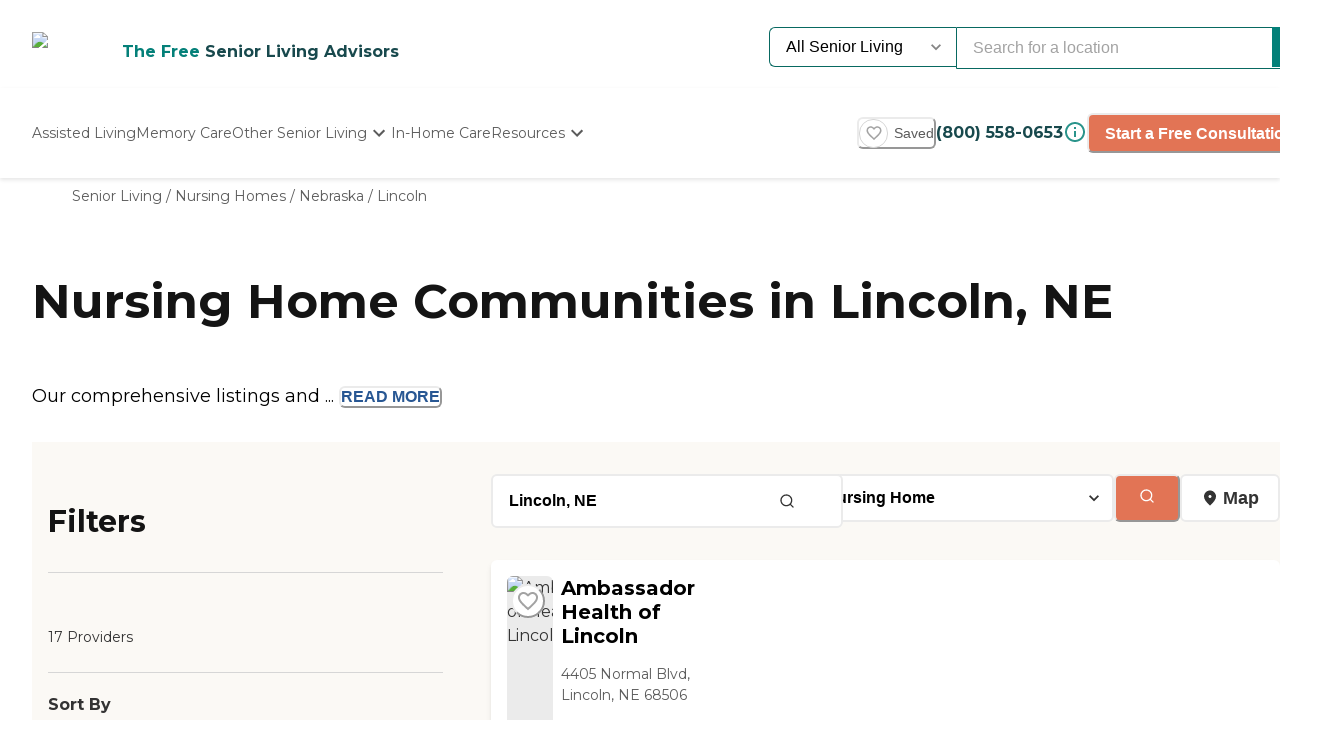

--- FILE ---
content_type: text/html; charset=utf-8
request_url: https://www.caring.com/senior-living/nursing-homes/nebraska/lincoln
body_size: 94264
content:
<!DOCTYPE html><html lang="en"><head><meta charSet="utf-8"/><link rel="shortcut icon" href="/caring_public/favicon.ico"/><link rel="alternate" href="/caring_public/geo-listings.rss.xml" type="application/rss+xml" title="City Listings RSS Feed"/><script type="application/ld+json">{"@context":"https://schema.org","@type":"Thing"}</script><script type="application/ld+json">{"@context":"https://schema.org","@type":"Thing"}</script><title>The 10 Best Nursing Homes in Lincoln, NE</title><meta name="robots" content="index,follow,max-snippet:-1,max-image-preview:large,max-video-preview:-1"/><meta name="description" content="84 authentic reviews of 17 nursing homes in Lincoln, NE. The average is 3.3. Read the reviews and learn about pricing and availability on Caring.com"/><meta name="twitter:card" content="summary_large_image"/><meta property="og:title" content="The 10 Best Nursing Homes in Lincoln, NE"/><meta property="og:description" content="84 authentic reviews of 17 nursing homes in Lincoln, NE. The average is 3.3. Read the reviews and learn about pricing and availability on Caring.com"/><meta property="og:url" content="https://www.caring.com/senior-living/nursing-homes/nebraska/lincoln"/><link rel="canonical" href="https://www.caring.com/senior-living/nursing-homes/nebraska/lincoln"/><meta name="viewport" content="width=device-width, initial-scale=1, viewport-fit=cover"/><meta name="keywords" content=""/><script type="application/ld+json">{"@context":"https://schema.org","@type":"BreadcrumbList","itemListElement":[{"@type":"ListItem","position":1,"item":{"@id":"https://www.caring.com/senior-living","name":"Senior Living"}},{"@type":"ListItem","position":2,"item":{"@id":"https://www.caring.com/senior-living/nursing-homes","name":"Nursing Homes"}},{"@type":"ListItem","position":3,"item":{"@id":"https://www.caring.com/senior-living/nursing-homes/nebraska","name":"Nebraska"}},{"@type":"ListItem","position":4,"item":{"@id":"https://www.caring.com/senior-living/nursing-homes/nebraska/lincoln","name":"Lincoln"}}]}</script><script type="application/ld+json" id="jsonld-seo-carousel" data-testid="jsonld-seo-carousel">{"@context":"https://schema.org","@type":"ItemList","numberOfItems":17,"itemListElement":[{"@type":"ListItem","position":1,"url":"https://www.caring.com/senior-living/nebraska/lincoln/ambassador-health-of-lincoln"},{"@type":"ListItem","position":2,"url":"https://www.caring.com/senior-living/nebraska/lincoln/madonna-rehabilitation-hospital"},{"@type":"ListItem","position":3,"url":"https://www.caring.com/senior-living/nebraska/lincoln/tabitha-the-club-adult-day-services"},{"@type":"ListItem","position":4,"url":"https://www.caring.com/senior-living/nebraska/lincoln/holmes-lake-manor-68506"},{"@type":"ListItem","position":5,"url":"https://www.caring.com/senior-living/nebraska/lincoln/sumner-place-skilled-nursing-rehabilitation-68502"},{"@type":"ListItem","position":6,"url":"https://www.caring.com/senior-living/nebraska/lincoln/eastmont"},{"@type":"ListItem","position":7,"url":"https://www.caring.com/senior-living/nebraska/lincoln/homestead-nursing-and-rehabilitation-center-68516"},{"@type":"ListItem","position":8,"url":"https://www.caring.com/senior-living/nebraska/lincoln/emerald-nursing-rehab-lancaster"},{"@type":"ListItem","position":9,"url":"https://www.caring.com/senior-living/nebraska/lincoln/hillcrest-firethorn"},{"@type":"ListItem","position":10,"url":"https://www.caring.com/senior-living/nebraska/lincoln/old-cheney-rehabilitation"},{"@type":"ListItem","position":11,"url":"https://www.caring.com/senior-living/nebraska/lincoln/southlake-village-rehabilitation-and-care-center-68526"},{"@type":"ListItem","position":12,"url":"https://www.caring.com/senior-living/nebraska/firth/lakeview-care-center"},{"@type":"ListItem","position":13,"url":"https://www.caring.com/senior-living/nebraska/milford/sunrise-country-manor-68405"},{"@type":"ListItem","position":14,"url":"https://www.caring.com/senior-living/nebraska/ashland/azria-health-ashland-68003"},{"@type":"ListItem","position":15,"url":"https://www.caring.com/senior-living/nebraska/adams/gold-crest-retirement-center-adams"},{"@type":"ListItem","position":16,"url":"https://www.caring.com/senior-living/nebraska/wilber/wilber-care-center-68465"},{"@type":"ListItem","position":17,"url":"https://www.caring.com/senior-living/nebraska/wahoo/south-haven-living-center-wahoo"}],"name":"List of 17 Nursing Homes near Lincoln, NE"}</script><script type="application/ld+json" id="faq-accordion-scheme_42030" data-testid="faq-accordion-scheme_42030">{"@context":"https://schema.org","@type":"FAQPage","mainEntity":[{"@type":"Question","name":"What is the crime rate in Lincoln?","acceptedAnswer":{"@type":"Answer","text":"The crime rate, which is used as an indicator of how safe a particular area is, in Lincoln is 351, which is above the national average of 323."}},{"@type":"Question","name":"In Lincoln, what is the traffic like?","acceptedAnswer":{"@type":"Answer","text":"There is low traffic congestion with a below average crash rate of 4."}},{"@type":"Question","name":"How much do you pay for housing in Lincoln?","acceptedAnswer":{"@type":"Answer","text":"At $1,054, the average cost of housing in Lincoln is below the nationwide average of $1,442"}},{"@type":"Question","name":"Is there a good job market in Lincoln?","acceptedAnswer":{"@type":"Answer","text":"Lincoln offers a poor job market for older adults. There are typically less than 1 job available per worker and the rate of income inequality in the area is 0.45."}},{"@type":"Question","name":"How accessible is Lincoln for people without a vehicle?","acceptedAnswer":{"@type":"Answer","text":"In Lincoln, 79.9% of public transportation stations and vehicles are ADA-accessible. Which is above the national average of 78.28%. On average, there are 4 local transit vehicles per hour. This is less than the national average of 8."}},{"@type":"Question","name":"Does Lincoln offer good health care?","acceptedAnswer":{"@type":"Answer","text":"Patient satisfaction, which is a key indicator of the quality of health care in an area, averages 79.3% in Lincoln – this is higher the national average patient satisfaction. Additionally, there are 72 primary care physicians for every 100,000 people, which is less the national average of 82."}},{"@type":"Question","name":"Is Lincoln a good place to live for people who are retired?","acceptedAnswer":{"@type":"Answer","text":"According to Caring.com&amp;#8217;s &lt;a href=&quot;https://www.caring.com/senior-living/&quot;&gt;2022 Senior Living Report&lt;/a&gt; which graded 300 cities using 46 metrics across 5 categories, Lincoln ranked in the top of the pack. It&amp;#8217;s overall rank was 23rd, and it scored the best in Affordability, while it&amp;#8217;s lowest score was for Senior Living &amp;#038; Housing."}},{"@type":"Question","name":"Does Lincoln have fun activities for people who are retired?","acceptedAnswer":{"@type":"Answer","text":"In Lincoln, the number of parks is more than the national average. Additionally, the number of cultural, arts, and entertainment options is below the average."}}]}</script><meta name="next-head-count" content="18"/><link rel="preload" href="/_next/static/media/904be59b21bd51cb-s.p.woff2" as="font" type="font/woff2" crossorigin="anonymous" data-next-font="size-adjust"/><link rel="preload" href="/_next/static/media/c9e6921c7fc300d8-s.p.woff2" as="font" type="font/woff2" crossorigin="anonymous" data-next-font="size-adjust"/><link rel="preload" href="/_next/static/css/7c810d7ee910e4ed.css" as="style"/><link rel="stylesheet" href="/_next/static/css/7c810d7ee910e4ed.css" data-n-g=""/><link rel="preload" href="/_next/static/css/7f47b9549bf34fb2.css" as="style"/><link rel="stylesheet" href="/_next/static/css/7f47b9549bf34fb2.css" data-n-p=""/><link rel="preload" href="/_next/static/css/ea92734c189d6523.css" as="style"/><link rel="stylesheet" href="/_next/static/css/ea92734c189d6523.css"/><link rel="preload" href="/_next/static/css/584c2a27d5401992.css" as="style"/><link rel="stylesheet" href="/_next/static/css/584c2a27d5401992.css"/><link rel="preload" href="/_next/static/css/34db0ec180585bbd.css" as="style"/><link rel="stylesheet" href="/_next/static/css/34db0ec180585bbd.css"/><link rel="preload" href="/_next/static/css/7abd5817132d4843.css" as="style"/><link rel="stylesheet" href="/_next/static/css/7abd5817132d4843.css"/><link rel="preload" href="/_next/static/css/d65ce0d2baf8dd94.css" as="style"/><link rel="stylesheet" href="/_next/static/css/d65ce0d2baf8dd94.css"/><link rel="preload" href="/_next/static/css/08fe8cba05242cee.css" as="style"/><link rel="stylesheet" href="/_next/static/css/08fe8cba05242cee.css"/><noscript data-n-css=""></noscript><script defer="" nomodule="" src="/_next/static/chunks/polyfills-42372ed130431b0a.js"></script><script defer="" src="/_next/static/chunks/4543.edcd4df2bf020f38.js"></script><script defer="" src="/_next/static/chunks/459.c02476f58fbcb603.js"></script><script defer="" src="/_next/static/chunks/3057.817d275791350e9c.js"></script><script defer="" src="/_next/static/chunks/7221.95ecd64641b41916.js"></script><script defer="" src="/_next/static/chunks/a63740d3-954ee2ef13705c92.js"></script><script defer="" src="/_next/static/chunks/737dfa3e-c992f517f3972c2b.js"></script><script defer="" src="/_next/static/chunks/1322-2ed4db8bbf8684f8.js"></script><script defer="" src="/_next/static/chunks/8829.63f725a05893b4a9.js"></script><script defer="" src="/_next/static/chunks/8802-e53b003b24cc8fe6.js"></script><script defer="" src="/_next/static/chunks/8261-473cfa97c7405f7f.js"></script><script defer="" src="/_next/static/chunks/9739.c7085f72b41bb8ad.js"></script><script defer="" src="/_next/static/chunks/4454.c9cf0e64e3faf2d0.js"></script><script defer="" src="/_next/static/chunks/98ea7ec2.27f670d40f487aaf.js"></script><script defer="" src="/_next/static/chunks/5e2a4920.6932ab0b5041764e.js"></script><script defer="" src="/_next/static/chunks/7580.ab425338c6510f4f.js"></script><script defer="" src="/_next/static/chunks/4059.47aa8845c8a4d873.js"></script><script defer="" src="/_next/static/chunks/1260.91ced95918577190.js"></script><script defer="" src="/_next/static/chunks/2877.b1114f1844a513fc.js"></script><script defer="" src="/_next/static/chunks/3867.429f1d7161fc9567.js"></script><script defer="" src="/_next/static/chunks/7489.552b81c7b323ac22.js"></script><script defer="" src="/_next/static/chunks/6788.a862e1e8502f757b.js"></script><script defer="" src="/_next/static/chunks/3609.c31dfc8233adc93e.js"></script><script defer="" src="/_next/static/chunks/2933.1dd965b2f71c3532.js"></script><script defer="" src="/_next/static/chunks/3252.4c22f99c903f63a1.js"></script><script defer="" src="/_next/static/chunks/3141.5ac35d0f1f2e5b56.js"></script><script defer="" src="/_next/static/chunks/8683.b1c5a17ed88b7536.js"></script><script defer="" src="/_next/static/chunks/5633.7451c880bd4b4a71.js"></script><script defer="" src="/_next/static/chunks/49.d17a84a1aa7424b2.js"></script><script defer="" src="/_next/static/chunks/8928.279bbbb79081b637.js"></script><script defer="" src="/_next/static/chunks/2529.0951f4dad759a973.js"></script><script defer="" src="/_next/static/chunks/9256.05f549f0249dfc51.js"></script><script defer="" src="/_next/static/chunks/5486.920c350426a58713.js"></script><script defer="" src="/_next/static/chunks/5704.29effd98ba52b4f7.js"></script><script defer="" src="/_next/static/chunks/3566.edd765e736d235c6.js"></script><script src="/_next/static/chunks/webpack-e291c8e61bdf9201.js" defer=""></script><script src="/_next/static/chunks/framework-dcaed76b676e6e6a.js" defer=""></script><script src="/_next/static/chunks/main-fedfc017274764eb.js" defer=""></script><script src="/_next/static/chunks/pages/_app-7d150ee274626531.js" defer=""></script><script src="/_next/static/chunks/545f34e4-9b46da0effef6e8e.js" defer=""></script><script src="/_next/static/chunks/a3ff1dbb-fa8362b6fadde22f.js" defer=""></script><script src="/_next/static/chunks/d0c16330-35f03dce531a4e84.js" defer=""></script><script src="/_next/static/chunks/252f366e-73390493abe8cb85.js" defer=""></script><script src="/_next/static/chunks/0c428ae2-4a15ce589890caed.js" defer=""></script><script src="/_next/static/chunks/78e521c3-037d8296da22be89.js" defer=""></script><script src="/_next/static/chunks/1bfc9850-7f4c4475691d56e8.js" defer=""></script><script src="/_next/static/chunks/ae51ba48-42116431de5a79b9.js" defer=""></script><script src="/_next/static/chunks/95b64a6e-dedec41ad203dcd1.js" defer=""></script><script src="/_next/static/chunks/1461-2e147742e850e145.js" defer=""></script><script src="/_next/static/chunks/6953-778abb4908b1d7b4.js" defer=""></script><script src="/_next/static/chunks/3227-18eaeed12949b1ee.js" defer=""></script><script src="/_next/static/chunks/1535-562caba8589b7b53.js" defer=""></script><script src="/_next/static/chunks/3440-a7a4100d19260acb.js" defer=""></script><script src="/_next/static/chunks/4836-e39bf004c4b2cf85.js" defer=""></script><script src="/_next/static/chunks/4149-d44353b7f8f4ea79.js" defer=""></script><script src="/_next/static/chunks/226-7d38b2bc467aca7f.js" defer=""></script><script src="/_next/static/chunks/9064-ccdd1b970bcc164e.js" defer=""></script><script src="/_next/static/chunks/6051-6907e54fef49c151.js" defer=""></script><script src="/_next/static/chunks/5705-a9c070b43f144e5a.js" defer=""></script><script src="/_next/static/chunks/4900-e8164f859519ecb7.js" defer=""></script><script src="/_next/static/chunks/1803-f623a32a2fe39cf7.js" defer=""></script><script src="/_next/static/chunks/6184-d7d30185e3e2ce1a.js" defer=""></script><script src="/_next/static/chunks/5990-96f631e450767458.js" defer=""></script><script src="/_next/static/chunks/1323-8bec081b9d36ceaf.js" defer=""></script><script src="/_next/static/chunks/5079-abb37b7ba2f11b07.js" defer=""></script><script src="/_next/static/chunks/4490-debde40e97d76ae1.js" defer=""></script><script src="/_next/static/chunks/4545-0f39af0bd030771d.js" defer=""></script><script src="/_next/static/chunks/585-2b7e9bf1b7925858.js" defer=""></script><script src="/_next/static/chunks/4461-1e352a3bbfcb410d.js" defer=""></script><script src="/_next/static/chunks/7892-4427a28bf5fe45e9.js" defer=""></script><script src="/_next/static/chunks/9974-be2f794916eb7bad.js" defer=""></script><script src="/_next/static/chunks/1791-517c937fb376d71f.js" defer=""></script><script src="/_next/static/chunks/9948-e0ff4b6c5d027fd8.js" defer=""></script><script src="/_next/static/chunks/pages/senior-living/%5BcareTypeOrState%5D/%5BstateOrCountyOrCity%5D/%5BcountyOrCityOrProvider%5D-ac6c3653087b6a7a.js" defer=""></script><script src="/_next/static/4g8PXHvHfvpEv6XGxH3Zx/_buildManifest.js" defer=""></script><script src="/_next/static/4g8PXHvHfvpEv6XGxH3Zx/_ssgManifest.js" defer=""></script><style id="__jsx-3086177001">:root{--font-montserrat:'__Montserrat_667262', '__Montserrat_Fallback_667262'}</style></head><body><div id="__next"><style data-emotion="css-global 1e5uz8c">:host,:root,[data-theme]{--chakra-ring-inset:var(--chakra-empty,/*!*/ /*!*/);--chakra-ring-offset-width:0px;--chakra-ring-offset-color:#fff;--chakra-ring-color:rgba(66, 153, 225, 0.6);--chakra-ring-offset-shadow:0 0 #0000;--chakra-ring-shadow:0 0 #0000;--chakra-space-x-reverse:0;--chakra-space-y-reverse:0;--chakra-colors-transparent:transparent;--chakra-colors-current:currentColor;--chakra-colors-black-500:#333333;--chakra-colors-black-600:#0F3233;--chakra-colors-black-700:#0F3233B2;--chakra-colors-white-50:#F0F0F055;--chakra-colors-white-100:#FFFFFFCC;--chakra-colors-whiteAlpha-50:rgba(255, 255, 255, 0.04);--chakra-colors-whiteAlpha-100:rgba(255, 255, 255, 0.06);--chakra-colors-whiteAlpha-200:rgba(255, 255, 255, 0.08);--chakra-colors-whiteAlpha-300:rgba(255, 255, 255, 0.16);--chakra-colors-whiteAlpha-400:rgba(255, 255, 255, 0.24);--chakra-colors-whiteAlpha-500:rgba(255, 255, 255, 0.36);--chakra-colors-whiteAlpha-600:rgba(255, 255, 255, 0.48);--chakra-colors-whiteAlpha-700:rgba(255, 255, 255, 0.64);--chakra-colors-whiteAlpha-800:rgba(255, 255, 255, 0.80);--chakra-colors-whiteAlpha-900:rgba(255, 255, 255, 0.92);--chakra-colors-blackAlpha-50:rgba(0, 0, 0, 0.04);--chakra-colors-blackAlpha-100:rgba(0, 0, 0, 0.06);--chakra-colors-blackAlpha-200:rgba(0, 0, 0, 0.08);--chakra-colors-blackAlpha-300:rgba(0, 0, 0, 0.16);--chakra-colors-blackAlpha-400:rgba(0, 0, 0, 0.24);--chakra-colors-blackAlpha-500:rgba(0, 0, 0, 0.36);--chakra-colors-blackAlpha-600:rgba(0, 0, 0, 0.48);--chakra-colors-blackAlpha-700:rgba(0, 0, 0, 0.64);--chakra-colors-blackAlpha-800:rgba(0, 0, 0, 0.80);--chakra-colors-blackAlpha-900:rgba(0, 0, 0, 0.92);--chakra-colors-gray-50:#F5F5F5;--chakra-colors-gray-100:#F0F0F0;--chakra-colors-gray-200:#EBEBEB;--chakra-colors-gray-300:#D6D6D6;--chakra-colors-gray-400:#C2C2C2;--chakra-colors-gray-500:#A3A3A3;--chakra-colors-gray-600:#858585;--chakra-colors-gray-700:#5C5C5C;--chakra-colors-gray-800:#333333;--chakra-colors-gray-900:#141414;--chakra-colors-red-50:#FFE8E0;--chakra-colors-red-100:#FFBFB1;--chakra-colors-red-200:#FF917F;--chakra-colors-red-300:#FF604D;--chakra-colors-red-400:#FE431B;--chakra-colors-red-500:#E53A01;--chakra-colors-red-600:#B33700;--chakra-colors-red-700:#812F00;--chakra-colors-red-800:#4F1F00;--chakra-colors-red-900:#200D00;--chakra-colors-orange-50:#FFFAF0;--chakra-colors-orange-100:#FEEBCB;--chakra-colors-orange-200:#FBD38D;--chakra-colors-orange-300:#F6AD55;--chakra-colors-orange-400:#ED8936;--chakra-colors-orange-500:#DD6B20;--chakra-colors-orange-600:#C05621;--chakra-colors-orange-700:#9C4221;--chakra-colors-orange-800:#7B341E;--chakra-colors-orange-900:#652B19;--chakra-colors-yellow-50:#F5F3EF;--chakra-colors-yellow-100:#E4DDD3;--chakra-colors-yellow-200:#D3C6B6;--chakra-colors-yellow-300:#C1B09A;--chakra-colors-yellow-400:#B09A7D;--chakra-colors-yellow-500:#9E8461;--chakra-colors-yellow-600:#7F6A4D;--chakra-colors-yellow-700:#5F4F3A;--chakra-colors-yellow-800:#3F3527;--chakra-colors-yellow-900:#201A13;--chakra-colors-green-50:#F0FFF4;--chakra-colors-green-100:#C6F6D5;--chakra-colors-green-200:#9AE6B4;--chakra-colors-green-300:#68D391;--chakra-colors-green-400:#48BB78;--chakra-colors-green-500:#38A169;--chakra-colors-green-600:#25855A;--chakra-colors-green-700:#276749;--chakra-colors-green-800:#22543D;--chakra-colors-green-900:#1C4532;--chakra-colors-teal-50:#F0F3F4;--chakra-colors-teal-100:#D5DCE2;--chakra-colors-teal-200:#BAC6CF;--chakra-colors-teal-300:#9FAFBC;--chakra-colors-teal-400:#8499A9;--chakra-colors-teal-500:#698296;--chakra-colors-teal-600:#546878;--chakra-colors-teal-700:#3F4E5A;--chakra-colors-teal-800:#2A343C;--chakra-colors-teal-900:#151A1E;--chakra-colors-blue-50:#EBF8FF;--chakra-colors-blue-100:#BEE3F8;--chakra-colors-blue-200:#90CDF4;--chakra-colors-blue-300:#63B3ED;--chakra-colors-blue-400:#4299E1;--chakra-colors-blue-500:#3182CE;--chakra-colors-blue-600:#2B6CB0;--chakra-colors-blue-700:#2C5282;--chakra-colors-blue-800:#2A4365;--chakra-colors-blue-900:#1A365D;--chakra-colors-cyan-50:#EDFDFD;--chakra-colors-cyan-100:#C4F1F9;--chakra-colors-cyan-200:#9DECF9;--chakra-colors-cyan-300:#76E4F7;--chakra-colors-cyan-400:#0BC5EA;--chakra-colors-cyan-500:#00B5D8;--chakra-colors-cyan-600:#00A3C4;--chakra-colors-cyan-700:#0987A0;--chakra-colors-cyan-800:#086F83;--chakra-colors-cyan-900:#065666;--chakra-colors-purple-50:#EEF3F6;--chakra-colors-purple-100:#D0DDE7;--chakra-colors-purple-200:#B2C8D7;--chakra-colors-purple-300:#94B2C7;--chakra-colors-purple-400:#769DB7;--chakra-colors-purple-500:#5887A8;--chakra-colors-purple-600:#466C86;--chakra-colors-purple-700:#355165;--chakra-colors-purple-800:#233643;--chakra-colors-purple-900:#121B22;--chakra-colors-pink-50:#FFF5F7;--chakra-colors-pink-100:#FED7E2;--chakra-colors-pink-200:#FBB6CE;--chakra-colors-pink-300:#F687B3;--chakra-colors-pink-400:#ED64A6;--chakra-colors-pink-500:#D53F8C;--chakra-colors-pink-600:#B83280;--chakra-colors-pink-700:#97266D;--chakra-colors-pink-800:#702459;--chakra-colors-pink-900:#521B41;--chakra-colors-linkedin-50:#E8F4F9;--chakra-colors-linkedin-100:#CFEDFB;--chakra-colors-linkedin-200:#9BDAF3;--chakra-colors-linkedin-300:#68C7EC;--chakra-colors-linkedin-400:#34B3E4;--chakra-colors-linkedin-500:#00A0DC;--chakra-colors-linkedin-600:#008CC9;--chakra-colors-linkedin-700:#0077B5;--chakra-colors-linkedin-800:#005E93;--chakra-colors-linkedin-900:#004471;--chakra-colors-facebook-50:#E8F4F9;--chakra-colors-facebook-100:#D9DEE9;--chakra-colors-facebook-200:#B7C2DA;--chakra-colors-facebook-300:#6482C0;--chakra-colors-facebook-400:#4267B2;--chakra-colors-facebook-500:#385898;--chakra-colors-facebook-600:#314E89;--chakra-colors-facebook-700:#29487D;--chakra-colors-facebook-800:#223B67;--chakra-colors-facebook-900:#1E355B;--chakra-colors-messenger-50:#D0E6FF;--chakra-colors-messenger-100:#B9DAFF;--chakra-colors-messenger-200:#A2CDFF;--chakra-colors-messenger-300:#7AB8FF;--chakra-colors-messenger-400:#2E90FF;--chakra-colors-messenger-500:#0078FF;--chakra-colors-messenger-600:#0063D1;--chakra-colors-messenger-700:#0052AC;--chakra-colors-messenger-800:#003C7E;--chakra-colors-messenger-900:#002C5C;--chakra-colors-whatsapp-50:#dffeec;--chakra-colors-whatsapp-100:#b9f5d0;--chakra-colors-whatsapp-200:#90edb3;--chakra-colors-whatsapp-300:#65e495;--chakra-colors-whatsapp-400:#3cdd78;--chakra-colors-whatsapp-500:#22c35e;--chakra-colors-whatsapp-600:#179848;--chakra-colors-whatsapp-700:#0c6c33;--chakra-colors-whatsapp-800:#01421c;--chakra-colors-whatsapp-900:#001803;--chakra-colors-twitter-50:#E5F4FD;--chakra-colors-twitter-100:#C8E9FB;--chakra-colors-twitter-200:#A8DCFA;--chakra-colors-twitter-300:#83CDF7;--chakra-colors-twitter-400:#57BBF5;--chakra-colors-twitter-500:#1DA1F2;--chakra-colors-twitter-600:#1A94DA;--chakra-colors-twitter-700:#1681BF;--chakra-colors-twitter-800:#136B9E;--chakra-colors-twitter-900:#0D4D71;--chakra-colors-telegram-50:#E3F2F9;--chakra-colors-telegram-100:#C5E4F3;--chakra-colors-telegram-200:#A2D4EC;--chakra-colors-telegram-300:#7AC1E4;--chakra-colors-telegram-400:#47A9DA;--chakra-colors-telegram-500:#0088CC;--chakra-colors-telegram-600:#007AB8;--chakra-colors-telegram-700:#006BA1;--chakra-colors-telegram-800:#005885;--chakra-colors-telegram-900:#003F5E;--chakra-colors-caringBlue-100:#E9F0FB;--chakra-colors-caringBlue-200:#3977C8;--chakra-colors-caringBlue-500:#285793;--chakra-colors-caringBlue-600:#174A69;--chakra-colors-caringBlue-700:#2D3748;--chakra-colors-caringBlue-800:#061C2A;--chakra-colors-caringGray-100:#F0F0F0;--chakra-colors-caringGray-200:#EBEBEB;--chakra-colors-caringGray-300:#777777;--chakra-colors-caringTeal-500:#086961;--chakra-colors-primary-50:#e8f1eb;--chakra-colors-primary-100:#e2f2e7;--chakra-colors-primary-200:#d5ecdc;--chakra-colors-primary-300:#abd7c8;--chakra-colors-primary-400:#6db7ab;--chakra-colors-primary-500:#2a948b;--chakra-colors-primary-600:#048079;--chakra-colors-primary-700:#086961;--chakra-colors-primary-800:#18494d;--chakra-colors-primary-900:#0f3233;--chakra-colors-secondary-50:#faf5f4;--chakra-colors-secondary-100:#f8edea;--chakra-colors-secondary-200:#f2ded9;--chakra-colors-secondary-300:#f0cbc0;--chakra-colors-secondary-400:#e27455;--chakra-colors-secondary-500:#e27455;--chakra-colors-secondary-600:#cb684d;--chakra-colors-secondary-700:#9e513b;--chakra-colors-secondary-800:#713a2b;--chakra-colors-secondary-900:#5a2e22;--chakra-colors-tertiary-50:#fff9e8;--chakra-colors-tertiary-100:#fdf5d8;--chakra-colors-tertiary-200:#faefc5;--chakra-colors-tertiary-300:#f6e49d;--chakra-colors-tertiary-400:#f4d977;--chakra-colors-tertiary-500:#f9cd6c;--chakra-colors-tertiary-600:#febe14;--chakra-colors-tertiary-700:#e5ab12;--chakra-colors-tertiary-800:#cb9810;--chakra-colors-tertiary-900:#b2850e;--chakra-colors-accent-50:#e6f9f8;--chakra-colors-accent-100:#b4edea;--chakra-colors-accent-200:#9be7e3;--chakra-colors-accent-300:#6adad4;--chakra-colors-accent-400:#38cec6;--chakra-colors-accent-500:#06c2b8;--chakra-colors-accent-600:#059b93;--chakra-colors-accent-700:#048881;--chakra-colors-accent-800:#03615c;--chakra-colors-accent-900:#023a37;--chakra-colors-background-50:#FBF9F5;--chakra-colors-background-100:#F6F3E8;--chakra-colors-background-200:#EFEBD9;--chakra-colors-background-300:#EADDB5;--chakra-colors-background-400:#D7C79A;--chakra-colors-background-500:#C1AE7E;--chakra-colors-background-600:#A89261;--chakra-colors-background-700:#86754E;--chakra-colors-background-800:#544931;--chakra-colors-background-900:#322C1D;--chakra-colors-success-50:#e6f8ef;--chakra-colors-success-100:#cef1e0;--chakra-colors-success-200:#9ce2c1;--chakra-colors-success-300:#68d391;--chakra-colors-success-400:#39c582;--chakra-colors-success-500:#08b763;--chakra-colors-success-600:#06924f;--chakra-colors-success-700:#056e3b;--chakra-colors-success-800:#034928;--chakra-colors-success-900:#022514;--chakra-colors-error-50:#ffe8e0;--chakra-colors-error-100:#ffbfb1;--chakra-colors-error-200:#ff917f;--chakra-colors-error-300:#f7604d;--chakra-colors-error-400:#fe431b;--chakra-colors-error-500:#e53a01;--chakra-colors-error-600:#b33700;--chakra-colors-error-700:#812f00;--chakra-colors-error-800:#4f1f00;--chakra-colors-error-900:#200d00;--chakra-colors-info-50:#e8f4fb;--chakra-colors-info-100:#d2e8f6;--chakra-colors-info-200:#a4d2ed;--chakra-colors-info-300:#77bbe5;--chakra-colors-info-400:#49a5dc;--chakra-colors-info-500:#1c8ed3;--chakra-colors-info-600:#1672a9;--chakra-colors-info-700:#11557f;--chakra-colors-info-800:#0b3954;--chakra-colors-info-900:#061c2a;--chakra-colors-graphic-50:#fbf9f5;--chakra-colors-graphic-100:#f6f3e8;--chakra-colors-graphic-200:#efebd9;--chakra-colors-graphic-300:#eaddb5;--chakra-colors-graphic-400:#d7c79a;--chakra-colors-graphic-500:#c1ae7e;--chakra-colors-graphic-600:#a89261;--chakra-colors-graphic-700:#86754e;--chakra-colors-graphic-800:#544931;--chakra-colors-graphic-900:#322c1d;--chakra-colors-link-50:#048079;--chakra-colors-link-100:#048079;--chakra-colors-link-200:#048079;--chakra-colors-link-300:#048079;--chakra-colors-link-400:#048079;--chakra-colors-link-500:#048079;--chakra-colors-link-600:#048079;--chakra-colors-link-700:#048079;--chakra-colors-link-800:#048079;--chakra-colors-link-900:#048079;--chakra-borders-none:0;--chakra-borders-1px:1px solid;--chakra-borders-2px:2px solid;--chakra-borders-4px:4px solid;--chakra-borders-8px:8px solid;--chakra-fonts-heading:var(--font-montserrat);--chakra-fonts-body:var(--font-montserrat);--chakra-fonts-mono:SFMono-Regular,Menlo,Monaco,Consolas,"Liberation Mono","Courier New",monospace;--chakra-fontSizes-3xs:0.45rem;--chakra-fontSizes-2xs:0.625rem;--chakra-fontSizes-xs:0.75rem;--chakra-fontSizes-sm:0.875rem;--chakra-fontSizes-md:1rem;--chakra-fontSizes-lg:1.125rem;--chakra-fontSizes-xl:1.25rem;--chakra-fontSizes-2xl:1.5rem;--chakra-fontSizes-3xl:1.875rem;--chakra-fontSizes-4xl:2.25rem;--chakra-fontSizes-5xl:3rem;--chakra-fontSizes-6xl:3.75rem;--chakra-fontSizes-7xl:4.5rem;--chakra-fontSizes-8xl:6rem;--chakra-fontSizes-9xl:8rem;--chakra-fontWeights-hairline:100;--chakra-fontWeights-thin:200;--chakra-fontWeights-light:300;--chakra-fontWeights-normal:400;--chakra-fontWeights-medium:500;--chakra-fontWeights-semibold:600;--chakra-fontWeights-bold:700;--chakra-fontWeights-extrabold:800;--chakra-fontWeights-black:900;--chakra-letterSpacings-tighter:-0.05em;--chakra-letterSpacings-tight:-0.025em;--chakra-letterSpacings-normal:0;--chakra-letterSpacings-wide:0.025em;--chakra-letterSpacings-wider:0.05em;--chakra-letterSpacings-widest:0.1em;--chakra-lineHeights-3:.75rem;--chakra-lineHeights-4:1rem;--chakra-lineHeights-5:1.25rem;--chakra-lineHeights-6:1.5rem;--chakra-lineHeights-7:1.75rem;--chakra-lineHeights-8:2rem;--chakra-lineHeights-9:2.25rem;--chakra-lineHeights-10:2.5rem;--chakra-lineHeights-normal:normal;--chakra-lineHeights-none:1;--chakra-lineHeights-shorter:1.25;--chakra-lineHeights-short:1.375;--chakra-lineHeights-base:1.5;--chakra-lineHeights-tall:1.625;--chakra-lineHeights-taller:2;--chakra-radii-none:0;--chakra-radii-sm:0.125rem;--chakra-radii-base:0.25rem;--chakra-radii-md:0.375rem;--chakra-radii-lg:0.5rem;--chakra-radii-xl:0.75rem;--chakra-radii-2xl:1rem;--chakra-radii-3xl:1.5rem;--chakra-radii-full:9999px;--chakra-space-1:0.25rem;--chakra-space-2:0.5rem;--chakra-space-3:0.75rem;--chakra-space-4:1rem;--chakra-space-5:1.25rem;--chakra-space-6:1.5rem;--chakra-space-7:1.75rem;--chakra-space-8:2rem;--chakra-space-9:2.25rem;--chakra-space-10:2.5rem;--chakra-space-12:3rem;--chakra-space-14:3.5rem;--chakra-space-16:4rem;--chakra-space-20:5rem;--chakra-space-24:6rem;--chakra-space-28:7rem;--chakra-space-32:8rem;--chakra-space-36:9rem;--chakra-space-40:10rem;--chakra-space-44:11rem;--chakra-space-48:12rem;--chakra-space-52:13rem;--chakra-space-56:14rem;--chakra-space-60:15rem;--chakra-space-64:16rem;--chakra-space-72:18rem;--chakra-space-80:20rem;--chakra-space-96:24rem;--chakra-space-px:1px;--chakra-space-0-5:0.125rem;--chakra-space-1-5:0.375rem;--chakra-space-2-5:0.625rem;--chakra-space-3-5:0.875rem;--chakra-shadows-xs:0 0 0 1px rgba(0, 0, 0, 0.05);--chakra-shadows-sm:0 1px 2px 0 rgba(0, 0, 0, 0.05);--chakra-shadows-base:0 1px 3px 0 rgba(0, 0, 0, 0.1),0 1px 2px 0 rgba(0, 0, 0, 0.06);--chakra-shadows-md:0 4px 6px -1px rgba(0, 0, 0, 0.1),0 2px 4px -1px rgba(0, 0, 0, 0.06);--chakra-shadows-lg:0 10px 15px -3px rgba(0, 0, 0, 0.1),0 4px 6px -2px rgba(0, 0, 0, 0.05);--chakra-shadows-xl:0 20px 25px -5px rgba(0, 0, 0, 0.1),0 10px 10px -5px rgba(0, 0, 0, 0.04);--chakra-shadows-2xl:0 25px 50px -12px rgba(0, 0, 0, 0.25);--chakra-shadows-outline:0 0 0 3px rgba(66, 153, 225, 0.6);--chakra-shadows-inner:inset 0 2px 4px 0 rgba(0,0,0,0.06);--chakra-shadows-none:none;--chakra-shadows-dark-lg:rgba(0, 0, 0, 0.1) 0px 0px 0px 1px,rgba(0, 0, 0, 0.2) 0px 5px 10px,rgba(0, 0, 0, 0.4) 0px 15px 40px;--chakra-sizes-1:0.25rem;--chakra-sizes-2:0.5rem;--chakra-sizes-3:0.75rem;--chakra-sizes-4:1rem;--chakra-sizes-5:1.25rem;--chakra-sizes-6:1.5rem;--chakra-sizes-7:1.75rem;--chakra-sizes-8:2rem;--chakra-sizes-9:2.25rem;--chakra-sizes-10:2.5rem;--chakra-sizes-12:3rem;--chakra-sizes-14:3.5rem;--chakra-sizes-16:4rem;--chakra-sizes-20:5rem;--chakra-sizes-24:6rem;--chakra-sizes-28:7rem;--chakra-sizes-32:8rem;--chakra-sizes-36:9rem;--chakra-sizes-40:10rem;--chakra-sizes-44:11rem;--chakra-sizes-48:12rem;--chakra-sizes-52:13rem;--chakra-sizes-56:14rem;--chakra-sizes-60:15rem;--chakra-sizes-64:16rem;--chakra-sizes-72:18rem;--chakra-sizes-80:20rem;--chakra-sizes-96:24rem;--chakra-sizes-px:1px;--chakra-sizes-0-5:0.125rem;--chakra-sizes-1-5:0.375rem;--chakra-sizes-2-5:0.625rem;--chakra-sizes-3-5:0.875rem;--chakra-sizes-max:max-content;--chakra-sizes-min:min-content;--chakra-sizes-full:100%;--chakra-sizes-3xs:14rem;--chakra-sizes-2xs:16rem;--chakra-sizes-xs:20rem;--chakra-sizes-sm:24rem;--chakra-sizes-md:28rem;--chakra-sizes-lg:32rem;--chakra-sizes-xl:36rem;--chakra-sizes-2xl:42rem;--chakra-sizes-3xl:48rem;--chakra-sizes-4xl:56rem;--chakra-sizes-5xl:64rem;--chakra-sizes-6xl:72rem;--chakra-sizes-7xl:80rem;--chakra-sizes-8xl:90rem;--chakra-sizes-prose:60ch;--chakra-sizes-container-sm:640px;--chakra-sizes-container-md:768px;--chakra-sizes-container-lg:1024px;--chakra-sizes-container-xl:1280px;--chakra-zIndices-hide:-1;--chakra-zIndices-auto:auto;--chakra-zIndices-base:0;--chakra-zIndices-docked:10;--chakra-zIndices-dropdown:1000;--chakra-zIndices-sticky:1100;--chakra-zIndices-banner:1200;--chakra-zIndices-overlay:1300;--chakra-zIndices-modal:1400;--chakra-zIndices-popover:1500;--chakra-zIndices-skipLink:1600;--chakra-zIndices-toast:1700;--chakra-zIndices-tooltip:1800;--chakra-transition-property-common:background-color,border-color,color,fill,stroke,opacity,box-shadow,transform;--chakra-transition-property-colors:background-color,border-color,color,fill,stroke;--chakra-transition-property-dimensions:width,height;--chakra-transition-property-position:left,right,top,bottom;--chakra-transition-property-background:background-color,background-image,background-position;--chakra-transition-easing-ease-in:cubic-bezier(0.4, 0, 1, 1);--chakra-transition-easing-ease-out:cubic-bezier(0, 0, 0.2, 1);--chakra-transition-easing-ease-in-out:cubic-bezier(0.4, 0, 0.2, 1);--chakra-transition-duration-ultra-fast:50ms;--chakra-transition-duration-faster:100ms;--chakra-transition-duration-fast:150ms;--chakra-transition-duration-normal:200ms;--chakra-transition-duration-slow:300ms;--chakra-transition-duration-slower:400ms;--chakra-transition-duration-ultra-slow:500ms;--chakra-blur-none:0;--chakra-blur-sm:4px;--chakra-blur-base:8px;--chakra-blur-md:12px;--chakra-blur-lg:16px;--chakra-blur-xl:24px;--chakra-blur-2xl:40px;--chakra-blur-3xl:64px;--chakra-breakpoints-base:0em;--chakra-breakpoints-sm:30em;--chakra-breakpoints-md:48em;--chakra-breakpoints-lg:62em;--chakra-breakpoints-xl:80em;--chakra-breakpoints-2xl:96em;--chakra-breakpoints-3xl:100em;}.chakra-ui-light :host:not([data-theme]),.chakra-ui-light :root:not([data-theme]),.chakra-ui-light [data-theme]:not([data-theme]),[data-theme=light] :host:not([data-theme]),[data-theme=light] :root:not([data-theme]),[data-theme=light] [data-theme]:not([data-theme]),:host[data-theme=light],:root[data-theme=light],[data-theme][data-theme=light]{--chakra-colors-chakra-body-text:var(--chakra-colors-gray-800);--chakra-colors-chakra-body-bg:white;--chakra-colors-chakra-border-color:var(--chakra-colors-gray-200);--chakra-colors-chakra-inverse-text:white;--chakra-colors-chakra-subtle-bg:var(--chakra-colors-gray-100);--chakra-colors-chakra-subtle-text:var(--chakra-colors-gray-600);--chakra-colors-chakra-placeholder-color:var(--chakra-colors-gray-500);}.chakra-ui-dark :host:not([data-theme]),.chakra-ui-dark :root:not([data-theme]),.chakra-ui-dark [data-theme]:not([data-theme]),[data-theme=dark] :host:not([data-theme]),[data-theme=dark] :root:not([data-theme]),[data-theme=dark] [data-theme]:not([data-theme]),:host[data-theme=dark],:root[data-theme=dark],[data-theme][data-theme=dark]{--chakra-colors-chakra-body-text:var(--chakra-colors-whiteAlpha-900);--chakra-colors-chakra-body-bg:var(--chakra-colors-gray-800);--chakra-colors-chakra-border-color:var(--chakra-colors-whiteAlpha-300);--chakra-colors-chakra-inverse-text:var(--chakra-colors-gray-800);--chakra-colors-chakra-subtle-bg:var(--chakra-colors-gray-700);--chakra-colors-chakra-subtle-text:var(--chakra-colors-gray-400);--chakra-colors-chakra-placeholder-color:var(--chakra-colors-whiteAlpha-400);}</style><style data-emotion="css-global fubdgu">html{line-height:1.5;-webkit-text-size-adjust:100%;font-family:system-ui,sans-serif;-webkit-font-smoothing:antialiased;text-rendering:optimizeLegibility;-moz-osx-font-smoothing:grayscale;touch-action:manipulation;}body{position:relative;min-height:100%;margin:0;font-feature-settings:"kern";}:where(*, *::before, *::after){border-width:0;border-style:solid;box-sizing:border-box;word-wrap:break-word;}main{display:block;}hr{border-top-width:1px;box-sizing:content-box;height:0;overflow:visible;}:where(pre, code, kbd,samp){font-family:SFMono-Regular,Menlo,Monaco,Consolas,monospace;font-size:1em;}a{background-color:transparent;color:inherit;-webkit-text-decoration:inherit;text-decoration:inherit;}abbr[title]{border-bottom:none;-webkit-text-decoration:underline;text-decoration:underline;-webkit-text-decoration:underline dotted;-webkit-text-decoration:underline dotted;text-decoration:underline dotted;}:where(b, strong){font-weight:bold;}small{font-size:80%;}:where(sub,sup){font-size:75%;line-height:0;position:relative;vertical-align:baseline;}sub{bottom:-0.25em;}sup{top:-0.5em;}img{border-style:none;}:where(button, input, optgroup, select, textarea){font-family:inherit;font-size:100%;line-height:1.15;margin:0;}:where(button, input){overflow:visible;}:where(button, select){text-transform:none;}:where(
          button::-moz-focus-inner,
          [type="button"]::-moz-focus-inner,
          [type="reset"]::-moz-focus-inner,
          [type="submit"]::-moz-focus-inner
        ){border-style:none;padding:0;}fieldset{padding:0.35em 0.75em 0.625em;}legend{box-sizing:border-box;color:inherit;display:table;max-width:100%;padding:0;white-space:normal;}progress{vertical-align:baseline;}textarea{overflow:auto;}:where([type="checkbox"], [type="radio"]){box-sizing:border-box;padding:0;}input[type="number"]::-webkit-inner-spin-button,input[type="number"]::-webkit-outer-spin-button{-webkit-appearance:none!important;}input[type="number"]{-moz-appearance:textfield;}input[type="search"]{-webkit-appearance:textfield;outline-offset:-2px;}input[type="search"]::-webkit-search-decoration{-webkit-appearance:none!important;}::-webkit-file-upload-button{-webkit-appearance:button;font:inherit;}details{display:block;}summary{display:-webkit-box;display:-webkit-list-item;display:-ms-list-itembox;display:list-item;}template{display:none;}[hidden]{display:none!important;}:where(
          blockquote,
          dl,
          dd,
          h1,
          h2,
          h3,
          h4,
          h5,
          h6,
          hr,
          figure,
          p,
          pre
        ){margin:0;}button{background:transparent;padding:0;}fieldset{margin:0;padding:0;}:where(ol, ul){margin:0;padding:0;}textarea{resize:vertical;}:where(button, [role="button"]){cursor:pointer;}button::-moz-focus-inner{border:0!important;}table{border-collapse:collapse;}:where(h1, h2, h3, h4, h5, h6){font-size:inherit;font-weight:inherit;}:where(button, input, optgroup, select, textarea){padding:0;line-height:inherit;color:inherit;}:where(img, svg, video, canvas, audio, iframe, embed, object){display:block;}:where(img, video){max-width:100%;height:auto;}[data-js-focus-visible] :focus:not([data-focus-visible-added]):not(
          [data-focus-visible-disabled]
        ){outline:none;box-shadow:none;}select::-ms-expand{display:none;}:root,:host{--chakra-vh:100vh;}@supports (height: -webkit-fill-available){:root,:host{--chakra-vh:-webkit-fill-available;}}@supports (height: -moz-fill-available){:root,:host{--chakra-vh:-moz-fill-available;}}@supports (height: 100dvh){:root,:host{--chakra-vh:100dvh;}}</style><style data-emotion="css-global 1gqkwfx">body{font-family:var(--chakra-fonts-body);color:var(--chakra-colors-chakra-body-text);background:var(--chakra-colors-chakra-body-bg);transition-property:background-color;transition-duration:var(--chakra-transition-duration-normal);line-height:var(--chakra-lineHeights-base);}*::-webkit-input-placeholder{color:var(--chakra-colors-gray-500);}*::-moz-placeholder{color:var(--chakra-colors-gray-500);}*:-ms-input-placeholder{color:var(--chakra-colors-gray-500);}*::placeholder{color:var(--chakra-colors-gray-500);}*,*::before,::after{border-color:var(--chakra-colors-gray-200);}html{scroll-padding-top:var(--chakra-space-16);scroll-behavior:smooth;}@media screen and (min-width: 48em){html{scroll-padding-top:var(--chakra-space-14);}}.magnolia-text ol,.magnolia-text ul{-webkit-padding-start:1.5rem;padding-inline-start:1.5rem;}.magnolia-text p+p,.magnolia-text p+ul,.magnolia-text ul+p,.magnolia-text .wp-block-caring-responsive-image-container{margin-top:1rem;}.magnolia-text a{-webkit-text-decoration:underline;text-decoration:underline;color:var(--chakra-colors-link-600);}.magnolia-text a:hover,.magnolia-text a[data-hover]{color:var(--chakra-colors-link-700);}.flex-columns{display:-webkit-box;display:-webkit-flex;display:-ms-flexbox;display:flex;-webkit-box-flex-wrap:wrap;-webkit-flex-wrap:wrap;-ms-flex-wrap:wrap;flex-wrap:wrap;-webkit-box-pack:space-evenly;-ms-flex-pack:space-evenly;-webkit-justify-content:space-evenly;justify-content:space-evenly;-webkit-column-gap:var(--chakra-space-8);column-gap:var(--chakra-space-8);}.column-container .layout-container,.column-container .collapsible-container,.collapsible-container .layout-container{padding:0px;margin-bottom:32px;}.column-container .layout-container#all_reviews_section{padding:32px;}.hidden{display:none;}table th{padding:32px 24px;text-transform:uppercase;line-height:120%;}table tbody tr:nth-of-type(odd){background-color:var(--chakra-colors-gray-50);}table td{padding:16px 24px;line-height:150%;}.magnolia-text table ol,.magnolia-text table ul{-webkit-padding-start:var(--chakra-space-6);padding-inline-start:var(--chakra-space-6);}.magnolia-text li{font-size:1rem;}table,.magnolia-text table li{font-size:14px;}.wp-block-columns{padding-top:1rem;display:-webkit-box;display:-webkit-flex;display:-ms-flexbox;display:flex;-webkit-box-pack:justify;-webkit-justify-content:space-between;justify-content:space-between;-webkit-flex-direction:column;-ms-flex-direction:column;flex-direction:column;}@media screen and (min-width: 48em){.wp-block-columns{-webkit-flex-direction:row;-ms-flex-direction:row;flex-direction:row;}}.wp-block-caring-container{border:1px solid;border-color:var(--chakra-colors-gray-200);border-radius:var(--chakra-radii-md);padding:1rem;margin:1rem 0;}footer p a{-webkit-text-decoration:underline;text-decoration:underline;}footer li a{-webkit-text-decoration:none!important;text-decoration:none!important;}footer li a:hover{-webkit-text-decoration:underline!important;text-decoration:underline!important;}</style><style data-emotion="css 7rarve">.css-7rarve{display:grid;grid-template-areas:"header" "content" "footer";min-height:100vh;grid-template-rows:56px 1fr min-content;}@media screen and (min-width: 80em){.css-7rarve{grid-template-rows:140px 1fr min-content;}}</style><div class="css-7rarve"><style data-emotion="css 17rir6f">.css-17rir6f{grid-area:header;position:-webkit-sticky;position:sticky;top:0px;z-index:var(--chakra-zIndices-sticky);}</style><div class="css-17rir6f"><style data-emotion="css am42bg">.css-am42bg{-webkit-margin-start:auto;margin-inline-start:auto;-webkit-margin-end:auto;margin-inline-end:auto;margin-bottom:var(--container-spacing, 0px);width:100%;display:-webkit-box;display:-webkit-flex;display:-ms-flexbox;display:flex;-webkit-flex-direction:column;-ms-flex-direction:column;flex-direction:column;background-color:white;height:auto;position:fixed;left:0px;right:0px;top:0px;padding-top:0px;container-type:inline-size;}</style><header class="layout-container css-am42bg" data-testid="header"><style data-emotion="css 1i72tz1">.css-1i72tz1{display:none;-webkit-align-items:center;-webkit-box-align:center;-ms-flex-align:center;align-items:center;max-width:1280px;margin:0 auto;width:100%;-webkit-box-pack:justify;-webkit-justify-content:space-between;justify-content:space-between;-webkit-padding-start:0px;padding-inline-start:0px;-webkit-padding-end:0px;padding-inline-end:0px;padding-bottom:0px;padding-top:0px;}@media screen and (min-width: 80em){.css-1i72tz1{display:-webkit-box;display:-webkit-flex;display:-ms-flexbox;display:flex;-webkit-padding-start:32px;padding-inline-start:32px;-webkit-padding-end:32px;padding-inline-end:32px;padding-bottom:8px;padding-top:16px;}}</style><div class="css-1i72tz1"><style data-emotion="css 56of27">.css-56of27{transition-property:var(--chakra-transition-property-common);transition-duration:var(--chakra-transition-duration-fast);transition-timing-function:var(--chakra-transition-easing-ease-out);cursor:pointer;-webkit-text-decoration:none;text-decoration:none;outline:2px solid transparent;outline-offset:2px;color:inherit;display:-webkit-box;display:-webkit-flex;display:-ms-flexbox;display:flex;-webkit-flex-shrink:0;-ms-flex-negative:0;flex-shrink:0;-webkit-box-pack:center;-ms-flex-pack:center;-webkit-justify-content:center;justify-content:center;}.css-56of27:focus-visible,.css-56of27[data-focus-visible]{box-shadow:var(--chakra-shadows-outline);}.css-56of27:hover,.css-56of27[data-hover]{-webkit-text-decoration:none;text-decoration:none;}</style><a class="chakra-link css-56of27" href="https://www.caring.com"><style data-emotion="css 5rdot6">.css-5rdot6{display:-webkit-box;display:-webkit-flex;display:-ms-flexbox;display:flex;max-width:124px;}@media screen and (min-width: 80em){.css-5rdot6{display:none;}}</style><div class="css-5rdot6"><img alt="Caring.com" data-testid="mobileLogo" loading="lazy" width="124" height="40" decoding="async" data-nimg="1" style="color:transparent" srcSet="/_next/image?url=https%3A%2F%2Fmagnolia-edge.prod-services.caring.com%2Fdam%2Fjcr%3Abb129a43-e968-4f20-bfdc-aa57e962a159%2FCaring_Horizontal_Blue%2520(1).png&amp;w=128&amp;q=75 1x, /_next/image?url=https%3A%2F%2Fmagnolia-edge.prod-services.caring.com%2Fdam%2Fjcr%3Abb129a43-e968-4f20-bfdc-aa57e962a159%2FCaring_Horizontal_Blue%2520(1).png&amp;w=256&amp;q=75 2x" src="/_next/image?url=https%3A%2F%2Fmagnolia-edge.prod-services.caring.com%2Fdam%2Fjcr%3Abb129a43-e968-4f20-bfdc-aa57e962a159%2FCaring_Horizontal_Blue%2520(1).png&amp;w=256&amp;q=75"/></div><style data-emotion="css 192gcyq">.css-192gcyq{display:none;-webkit-align-items:center;-webkit-box-align:center;-ms-flex-align:center;align-items:center;gap:var(--chakra-space-2);max-width:124px;min-width:120px;}@media screen and (min-width: 80em){.css-192gcyq{display:-webkit-box;display:-webkit-flex;display:-ms-flexbox;display:flex;}}</style><div class="css-192gcyq"><img alt="Caring.com" data-testid="desktopLogo" loading="lazy" width="124" height="32" decoding="async" data-nimg="1" style="color:transparent" srcSet="/_next/image?url=https%3A%2F%2Fmagnolia-edge.prod-services.caring.com%2Fdam%2Fjcr%3Abb129a43-e968-4f20-bfdc-aa57e962a159%2FCaring_Horizontal_Blue%2520(1).png&amp;w=128&amp;q=75 1x, /_next/image?url=https%3A%2F%2Fmagnolia-edge.prod-services.caring.com%2Fdam%2Fjcr%3Abb129a43-e968-4f20-bfdc-aa57e962a159%2FCaring_Horizontal_Blue%2520(1).png&amp;w=256&amp;q=75 2x" src="/_next/image?url=https%3A%2F%2Fmagnolia-edge.prod-services.caring.com%2Fdam%2Fjcr%3Abb129a43-e968-4f20-bfdc-aa57e962a159%2FCaring_Horizontal_Blue%2520(1).png&amp;w=256&amp;q=75"/><style data-emotion="css 13q3jg5">.css-13q3jg5{font-size:var(--chakra-fontSizes-md);font-weight:var(--chakra-fontWeights-bold);white-space:nowrap;color:var(--chakra-colors-primary-800);padding-top:8px;}</style><p class="chakra-text css-13q3jg5" data-testid="headerTagline"><style data-emotion="css 1d9pfk5">.css-1d9pfk5{color:var(--chakra-colors-primary-600);}</style><span class="chakra-text css-1d9pfk5">The Free</span> <!-- -->Senior Living Advisors</p></div></a><style data-emotion="css 1866345">.css-1866345{display:block;width:543px;z-index:1;}@media screen and (min-width: 62em){.css-1866345{display:block;}}</style><div data-testid="search-bar" class="css-1866345"><form style="width:100%"><style data-emotion="css 175c59r">.css-175c59r{display:-webkit-box;display:-webkit-flex;display:-ms-flexbox;display:flex;max-width:571px;width:100%;}</style><div class="css-175c59r"><style data-emotion="css o8y4lt">.css-o8y4lt{height:-webkit-fit-content;height:-moz-fit-content;height:fit-content;position:relative;color:var(--chakra-colors-caringTeal-500);width:187px;display:none;}@media screen and (min-width: 80em){.css-o8y4lt{display:block;}}</style><div class="chakra-select__wrapper css-o8y4lt"><style data-emotion="css krsssb">.css-krsssb{-webkit-padding-end:var(--chakra-space-8);padding-inline-end:var(--chakra-space-8);width:100%;-webkit-padding-start:var(--input-padding);padding-inline-start:var(--input-padding);border-radius:var(--input-border-radius);min-width:0px;outline:2px solid transparent;outline-offset:2px;position:relative;-webkit-appearance:none;-moz-appearance:none;-ms-appearance:none;appearance:none;transition-property:var(--chakra-transition-property-common);transition-duration:var(--chakra-transition-duration-normal);padding-bottom:1px;line-height:var(--chakra-lineHeights-normal);background:inherit;--select-bg:colors.white;--input-font-size:var(--chakra-fontSizes-md);--input-padding:var(--chakra-space-4);--input-border-radius:var(--chakra-radii-md);--input-height:var(--chakra-sizes-10);border:1px solid;height:40px;border-width:1px;border-color:var(--chakra-colors-caringTeal-500);font-size:var(--chakra-fontSizes-md);border-top-right-radius:0px;border-bottom-right-radius:0px;border-right:0;}.css-krsssb:disabled,.css-krsssb[disabled],.css-krsssb[aria-disabled=true],.css-krsssb[data-disabled]{opacity:0.4;cursor:not-allowed;}.chakra-ui-dark .css-krsssb:not([data-theme]),[data-theme=dark] .css-krsssb:not([data-theme]),.css-krsssb[data-theme=dark]{--select-bg:var(--chakra-colors-gray-700);}.css-krsssb >option,.css-krsssb >optgroup{background:var(--select-bg);}.css-krsssb[aria-readonly=true],.css-krsssb[readonly],.css-krsssb[data-readonly]{box-shadow:var(--chakra-shadows-none)!important;-webkit-user-select:all;-moz-user-select:all;-ms-user-select:all;user-select:all;}.css-krsssb[aria-invalid=true],.css-krsssb[data-invalid]{border-color:#E53A01;box-shadow:0 0 0 1px #E53A01;}.css-krsssb:focus-visible,.css-krsssb[data-focus-visible]{z-index:1;border-color:#3182CE;box-shadow:0 0 0 1px #3182CE;}.css-krsssb:focus,.css-krsssb[data-focus]{z-index:unset;}.css-krsssb:hover,.css-krsssb[data-hover]{border-color:var(--chakra-colors-caringTeal-500);}</style><select class="chakra-select css-krsssb"><option value="senior-living" selected="">All Senior Living</option><option value="assisted-living">Assisted Living</option><option value="memory-care-facilities">Memory Care</option><option value="independent-living">Independent Living</option><option value="nursing-homes">Nursing Homes</option><option value="in-home-care">In-Home Care</option></select><style data-emotion="css e0a1h9">.css-e0a1h9{width:var(--chakra-sizes-6);height:100%;right:var(--chakra-space-2);font-size:var(--chakra-fontSizes-xl);position:absolute;display:-webkit-inline-box;display:-webkit-inline-flex;display:-ms-inline-flexbox;display:inline-flex;-webkit-align-items:center;-webkit-box-align:center;-ms-flex-align:center;align-items:center;-webkit-box-pack:center;-ms-flex-pack:center;-webkit-justify-content:center;justify-content:center;pointer-events:none;top:50%;-webkit-transform:translateY(-50%);-moz-transform:translateY(-50%);-ms-transform:translateY(-50%);transform:translateY(-50%);color:var(--chakra-colors-gray-600);}.css-e0a1h9:disabled,.css-e0a1h9[disabled],.css-e0a1h9[aria-disabled=true],.css-e0a1h9[data-disabled]{opacity:0.5;}</style><div class="chakra-select__icon-wrapper css-e0a1h9"><svg viewBox="0 0 24 24" role="presentation" class="chakra-select__icon" focusable="false" aria-hidden="true" style="width:1em;height:1em;color:currentColor"><path fill="currentColor" d="M16.59 8.59L12 13.17 7.41 8.59 6 10l6 6 6-6z"></path></svg></div></div><style data-emotion="css 1147rjo">.css-1147rjo{display:-webkit-box;display:-webkit-flex;display:-ms-flexbox;display:flex;position:relative;isolation:isolate;--input-font-size:var(--chakra-fontSizes-md);--input-padding:var(--chakra-space-4);--input-border-radius:var(--chakra-radii-md);--input-height:var(--chakra-sizes-10);-webkit-flex:1;-ms-flex:1;flex:1;max-width:356px;width:100%;z-index:2;margin:0 auto;}</style><div class="chakra-input__group css-1147rjo" data-group="true"><style data-emotion="css 1jke4yk">.css-1jke4yk{position:relative;width:100%;}</style><div class="css-1jke4yk"><style data-emotion="css 168wc7">.css-168wc7{width:100%;-webkit-padding-start:var(--input-padding);padding-inline-start:var(--input-padding);-webkit-padding-end:var(--input-padding);padding-inline-end:var(--input-padding);border-radius:var(--input-border-radius);min-width:0px;outline:2px solid transparent;outline-offset:2px;position:relative;-webkit-appearance:none;-moz-appearance:none;-ms-appearance:none;appearance:none;transition-property:var(--chakra-transition-property-common);transition-duration:var(--chakra-transition-duration-normal);--input-font-size:var(--chakra-fontSizes-lg);--input-padding:var(--chakra-space-4);--input-border-radius:var(--chakra-radii-md);--input-height:var(--chakra-sizes-12);border:1px solid;border-bottom-left-radius:var(--chakra-radii-md);border-bottom-right-radius:var(--chakra-radii-md);background:white;font-size:var(--chakra-fontSizes-md);padding:0 40px 0 16px;height:var(--chakra-sizes-10);border-color:var(--chakra-colors-caringTeal-500);border-top-left-radius:var(--chakra-radii-md);}.css-168wc7:disabled,.css-168wc7[disabled],.css-168wc7[aria-disabled=true],.css-168wc7[data-disabled]{opacity:0.4;cursor:not-allowed;}.css-168wc7[aria-readonly=true],.css-168wc7[readonly],.css-168wc7[data-readonly]{box-shadow:var(--chakra-shadows-none)!important;-webkit-user-select:all;-moz-user-select:all;-ms-user-select:all;user-select:all;}.css-168wc7[aria-invalid=true],.css-168wc7[data-invalid]{border-color:#E53A01;box-shadow:0 0 0 1px #E53A01;}.css-168wc7:focus-visible,.css-168wc7[data-focus-visible]{z-index:1;border-color:#3182CE;box-shadow:0 0 0 1px #3182CE;}@media screen and (min-width: 80em){.css-168wc7{border-top-left-radius:0px;border-bottom-left-radius:0px;}}.css-168wc7:hover,.css-168wc7[data-hover]{border-color:var(--chakra-colors-caringTeal-500);}</style><input type="text" aria-label="search keyword" placeholder="Search for a location" class="chakra-input css-168wc7" value=""/></div><style data-emotion="css 19altl4">.css-19altl4{right:0;width:var(--input-height);height:var(--input-height);font-size:var(--input-font-size);display:-webkit-box;display:-webkit-flex;display:-ms-flexbox;display:flex;-webkit-align-items:center;-webkit-box-align:center;-ms-flex-align:center;align-items:center;-webkit-box-pack:center;-ms-flex-pack:center;-webkit-justify-content:center;justify-content:center;position:absolute;top:0px;z-index:2;color:white;cursor:pointer;background-color:var(--chakra-colors-primary-600);border-top-right-radius:var(--chakra-radii-md);border-bottom-right-radius:var(--chakra-radii-md);}</style><div class="chakra-input__right-element css-19altl4"><style data-emotion="css 6ey7w3">.css-6ey7w3{width:var(--chakra-sizes-6);height:var(--chakra-sizes-6);display:inline-block;line-height:1em;-webkit-flex-shrink:0;-ms-flex-negative:0;flex-shrink:0;color:currentColor;}</style><svg stroke="currentColor" fill="currentColor" stroke-width="0" viewBox="0 0 24 24" focusable="false" class="chakra-icon css-6ey7w3" height="1em" width="1em" xmlns="http://www.w3.org/2000/svg"><path fill="none" d="M0 0h24v24H0z"></path><path d="M15.5 14h-.79l-.28-.27A6.471 6.471 0 0016 9.5 6.5 6.5 0 109.5 16c1.61 0 3.09-.59 4.23-1.57l.27.28v.79l5 4.99L20.49 19l-4.99-5zm-6 0C7.01 14 5 11.99 5 9.5S7.01 5 9.5 5 14 7.01 14 9.5 11.99 14 9.5 14z"></path></svg></div></div></div></form></div></div><style data-emotion="css ptd1s8">.css-ptd1s8{padding-top:var(--chakra-space-2);padding-bottom:var(--chakra-space-2);background-color:white;box-shadow:0px 2px 4px rgba(0, 0, 0, 0.1);}@media screen and (min-width: 80em){.css-ptd1s8{padding-top:var(--chakra-space-4);padding-bottom:var(--chakra-space-4);}}</style><div class="css-ptd1s8"><style data-emotion="css 1ce4nz8">.css-1ce4nz8{display:-webkit-box;display:-webkit-flex;display:-ms-flexbox;display:flex;max-width:1280px;-webkit-padding-start:32px;padding-inline-start:32px;-webkit-padding-end:32px;padding-inline-end:32px;width:100%;margin:auto;-webkit-align-items:center;-webkit-box-align:center;-ms-flex-align:center;align-items:center;gap:var(--chakra-space-6);-webkit-box-pack:justify;-webkit-justify-content:space-between;justify-content:space-between;position:relative;}</style><div class="css-1ce4nz8"><style data-emotion="css bod9m2">.css-bod9m2{display:block;}@media screen and (min-width: 80em){.css-bod9m2{display:none;}}</style><div class="css-bod9m2"><svg stroke="currentColor" fill="currentColor" stroke-width="0" viewBox="0 0 24 24" aria-label="Toggle menu" class="NavigationDrawer_drawerMenu__jVHZ8" height="32px" width="32px" xmlns="http://www.w3.org/2000/svg"><path fill="none" d="M0 0h24v24H0z"></path><path d="M3 18h18v-2H3v2zm0-5h18v-2H3v2zm0-7v2h18V6H3z"></path></svg><div class="NavigationDrawer_drawer__IRQ9f NavigationDrawer_left__TMP5l NavigationDrawer_hidden__u1eTn" role="dialog"><div class="NavigationDrawer_header__2UlJv NavigationDrawer_headerMain__OoAr9"><div class="NavigationDrawer_headerContainer__krPvL"><div class="NavigationDrawer_headerRow__BpEA8"><a class="chakra-link css-56of27" href="https://www.caring.com"><div class="css-5rdot6"><img alt="Caring.com" data-testid="mobileLogo" loading="lazy" width="124" height="40" decoding="async" data-nimg="1" style="color:transparent" srcSet="/_next/image?url=https%3A%2F%2Fmagnolia-edge.prod-services.caring.com%2Fdam%2Fjcr%3Abb129a43-e968-4f20-bfdc-aa57e962a159%2FCaring_Horizontal_Blue%2520(1).png&amp;w=128&amp;q=75 1x, /_next/image?url=https%3A%2F%2Fmagnolia-edge.prod-services.caring.com%2Fdam%2Fjcr%3Abb129a43-e968-4f20-bfdc-aa57e962a159%2FCaring_Horizontal_Blue%2520(1).png&amp;w=256&amp;q=75 2x" src="/_next/image?url=https%3A%2F%2Fmagnolia-edge.prod-services.caring.com%2Fdam%2Fjcr%3Abb129a43-e968-4f20-bfdc-aa57e962a159%2FCaring_Horizontal_Blue%2520(1).png&amp;w=256&amp;q=75"/></div><div class="css-192gcyq"><img alt="Caring.com" data-testid="desktopLogo" loading="lazy" width="124" height="32" decoding="async" data-nimg="1" style="color:transparent" srcSet="/_next/image?url=https%3A%2F%2Fmagnolia-edge.prod-services.caring.com%2Fdam%2Fjcr%3Abb129a43-e968-4f20-bfdc-aa57e962a159%2FCaring_Horizontal_Blue%2520(1).png&amp;w=128&amp;q=75 1x, /_next/image?url=https%3A%2F%2Fmagnolia-edge.prod-services.caring.com%2Fdam%2Fjcr%3Abb129a43-e968-4f20-bfdc-aa57e962a159%2FCaring_Horizontal_Blue%2520(1).png&amp;w=256&amp;q=75 2x" src="/_next/image?url=https%3A%2F%2Fmagnolia-edge.prod-services.caring.com%2Fdam%2Fjcr%3Abb129a43-e968-4f20-bfdc-aa57e962a159%2FCaring_Horizontal_Blue%2520(1).png&amp;w=256&amp;q=75"/><p class="chakra-text css-13q3jg5" data-testid="headerTagline"><span class="chakra-text css-1d9pfk5">The Free</span> <!-- -->Senior Living Advisors</p></div></a><button class="NavigationDrawer_closeButton__OjDSE" aria-label="Close">×</button></div><div class="NavigationDrawer_taglineContainer__0gX50"><style data-emotion="css 1koxqkj">.css-1koxqkj{font-size:var(--chakra-fontSizes-sm);font-weight:var(--chakra-fontWeights-bold);white-space:nowrap;color:var(--chakra-colors-primary-800);}</style><p class="chakra-text css-1koxqkj" data-testid="headerTagline"><span class="chakra-text css-1d9pfk5">The Free</span> <!-- -->Senior Living Advisors</p></div></div></div><div class="NavigationDrawer_content__lLXtF"><style data-emotion="css 1armmjq">.css-1armmjq{display:block;padding-bottom:var(--chakra-space-3);}@media screen and (min-width: 62em){.css-1armmjq{display:block;}}</style><div data-testid="search-bar" class="css-1armmjq"><form style="width:100%"><div class="css-175c59r"><style data-emotion="css 1yvomaa">.css-1yvomaa{display:-webkit-box;display:-webkit-flex;display:-ms-flexbox;display:flex;position:relative;isolation:isolate;--input-font-size:var(--chakra-fontSizes-md);--input-padding:var(--chakra-space-4);--input-border-radius:var(--chakra-radii-md);--input-height:var(--chakra-sizes-10);-webkit-flex:1;-ms-flex:1;flex:1;max-width:356px;width:100%;z-index:2;}</style><div class="chakra-input__group css-1yvomaa" data-group="true"><div class="css-1jke4yk"><input type="text" aria-label="search keyword" placeholder="Enter City, State, or Zip" class="chakra-input css-168wc7" value=""/></div><div class="chakra-input__right-element css-19altl4"><svg stroke="currentColor" fill="currentColor" stroke-width="0" viewBox="0 0 24 24" focusable="false" class="chakra-icon css-6ey7w3" height="1em" width="1em" xmlns="http://www.w3.org/2000/svg"><path fill="none" d="M0 0h24v24H0z"></path><path d="M15.5 14h-.79l-.28-.27A6.471 6.471 0 0016 9.5 6.5 6.5 0 109.5 16c1.61 0 3.09-.59 4.23-1.57l.27.28v.79l5 4.99L20.49 19l-4.99-5zm-6 0C7.01 14 5 11.99 5 9.5S7.01 5 9.5 5 14 7.01 14 9.5 11.99 14 9.5 14z"></path></svg></div></div></div></form></div><div class="NavigationDrawer_phoneContainer__8Ef0G"><a href="tel:+18005580653" class="NavigationDrawer_phoneNumber__kwWkV" aria-label="Call (800) 558-0653"><span class="NavigationDrawer_phoneText__6wr2V">Call Us </span>(800) 558-0653</a><style data-emotion="css 1chktih">.css-1chktih{display:-webkit-inline-box;display:-webkit-inline-flex;display:-ms-inline-flexbox;display:inline-flex;-webkit-align-items:center;-webkit-box-align:center;-ms-flex-align:center;align-items:center;cursor:pointer;margin-bottom:2px;}</style><span class="css-1chktih"><style data-emotion="css ki3hkl">.css-ki3hkl{width:24px;height:24px;display:inline-block;line-height:1em;-webkit-flex-shrink:0;-ms-flex-negative:0;flex-shrink:0;color:var(--chakra-colors-primary-500);}</style><svg stroke="currentColor" fill="currentColor" stroke-width="0" viewBox="0 0 24 24" focusable="false" class="chakra-icon css-ki3hkl" height="1em" width="1em" xmlns="http://www.w3.org/2000/svg"><path fill="none" d="M0 0h24v24H0V0z"></path><path d="M11 7h2v2h-2zm0 4h2v6h-2zm1-9C6.48 2 2 6.48 2 12s4.48 10 10 10 10-4.48 10-10S17.52 2 12 2zm0 18c-4.41 0-8-3.59-8-8s3.59-8 8-8 8 3.59 8 8-3.59 8-8 8z"></path></svg></span></div><div class="NavigationDrawer_inquiryBtnContainer__GX_85"><style data-emotion="css 12gf09t">.css-12gf09t{display:-webkit-inline-box;display:-webkit-inline-flex;display:-ms-inline-flexbox;display:inline-flex;-webkit-appearance:none;-moz-appearance:none;-ms-appearance:none;appearance:none;-webkit-box-pack:center;-ms-flex-pack:center;-webkit-justify-content:center;justify-content:center;-webkit-user-select:none;-moz-user-select:none;-ms-user-select:none;user-select:none;position:relative;white-space:nowrap;vertical-align:middle;outline:2px solid transparent;outline-offset:2px;line-height:1.2;border-radius:var(--chakra-radii-md);font-weight:var(--chakra-fontWeights-semibold);transition-property:var(--chakra-transition-property-common);transition-duration:var(--chakra-transition-duration-normal);height:40px;min-width:var(--chakra-sizes-8);-webkit-padding-start:var(--chakra-space-3);padding-inline-start:var(--chakra-space-3);-webkit-padding-end:var(--chakra-space-3);padding-inline-end:var(--chakra-space-3);background:var(--chakra-colors-secondary-400);color:white;-webkit-align-items:center;-webkit-box-align:center;-ms-flex-align:center;align-items:center;gap:var(--chakra-space-3);width:100%;font-size:16px;}.css-12gf09t:focus-visible,.css-12gf09t[data-focus-visible]{box-shadow:var(--chakra-shadows-outline);}.css-12gf09t:disabled,.css-12gf09t[disabled],.css-12gf09t[aria-disabled=true],.css-12gf09t[data-disabled]{opacity:0.4;cursor:not-allowed;box-shadow:var(--chakra-shadows-none);}.css-12gf09t:hover,.css-12gf09t[data-hover]{background:var(--chakra-colors-secondary-500);}.css-12gf09t:hover:disabled,.css-12gf09t[data-hover]:disabled,.css-12gf09t:hover[disabled],.css-12gf09t[data-hover][disabled],.css-12gf09t:hover[aria-disabled=true],.css-12gf09t[data-hover][aria-disabled=true],.css-12gf09t:hover[data-disabled],.css-12gf09t[data-hover][data-disabled]{background:var(--chakra-colors-secondary-400);}.css-12gf09t:active,.css-12gf09t[data-active]{background:var(--chakra-colors-secondary-600);}</style><button type="button" class="chakra-button css-12gf09t">Start a Free Consultation</button></div><div class="NavigationDrawer_saved-provider-btn-wrapper__05wci" style="position:relative;z-index:1"><style data-emotion="css 1tul98b">.css-1tul98b{-webkit-appearance:none;-moz-appearance:none;-ms-appearance:none;appearance:none;-webkit-align-items:center;-webkit-box-align:center;-ms-flex-align:center;align-items:center;-webkit-box-pack:center;-ms-flex-pack:center;-webkit-justify-content:center;justify-content:center;-webkit-user-select:none;-moz-user-select:none;-ms-user-select:none;user-select:none;position:relative;white-space:nowrap;vertical-align:middle;outline:2px solid transparent;outline-offset:2px;line-height:1.2;border-radius:var(--chakra-radii-md);font-weight:var(--chakra-fontWeights-semibold);transition-property:var(--chakra-transition-property-common);transition-duration:var(--chakra-transition-duration-normal);height:var(--chakra-sizes-8);min-width:var(--chakra-sizes-8);color:var(--chakra-colors-gray-800);font-size:14px;display:-webkit-box;display:-webkit-flex;display:-ms-flexbox;display:flex;-webkit-padding-start:0px;padding-inline-start:0px;-webkit-padding-end:0px;padding-inline-end:0px;}.css-1tul98b:focus-visible,.css-1tul98b[data-focus-visible]{box-shadow:var(--chakra-shadows-outline);}.css-1tul98b:disabled,.css-1tul98b[disabled],.css-1tul98b[aria-disabled=true],.css-1tul98b[data-disabled]{opacity:0.4;cursor:not-allowed;box-shadow:var(--chakra-shadows-none);}.css-1tul98b:active,.css-1tul98b[data-active]{background:var(--chakra-colors-gray-200);}@media screen and (min-width: 62em){.css-1tul98b{display:-webkit-box;display:-webkit-flex;display:-ms-flexbox;display:flex;}}.css-1tul98b:hover,.css-1tul98b[data-hover]{background:var(--chakra-colors-transparent);color:inherit;-webkit-text-decoration:underline;text-decoration:underline;}</style><button type="button" class="chakra-button css-1tul98b" aria-label="Navigate to Saved providers Page" tabindex="0" data-testid="saved-provider-nav-button"><style data-emotion="css 15t7c6w">.css-15t7c6w{display:-webkit-inline-box;display:-webkit-inline-flex;display:-ms-inline-flexbox;display:inline-flex;-webkit-align-self:center;-ms-flex-item-align:center;align-self:center;-webkit-flex-shrink:0;-ms-flex-negative:0;flex-shrink:0;-webkit-margin-end:6px;margin-inline-end:6px;}</style><span class="chakra-button__icon css-15t7c6w"><style data-emotion="css 1fbfsqi">.css-1fbfsqi{position:relative;width:27px;height:27px;border-radius:var(--chakra-radii-full);border:1px solid;border-color:var(--chakra-colors-gray-300);background:white;display:-webkit-box;display:-webkit-flex;display:-ms-flexbox;display:flex;-webkit-align-items:center;-webkit-box-align:center;-ms-flex-align:center;align-items:center;-webkit-box-pack:center;-ms-flex-pack:center;-webkit-justify-content:center;justify-content:center;}</style><div aria-hidden="true" focusable="false" class="css-1fbfsqi"><style data-emotion="css 2k1ogi">.css-2k1ogi{width:18px;height:18px;display:inline-block;line-height:1em;-webkit-flex-shrink:0;-ms-flex-negative:0;flex-shrink:0;color:var(--chakra-colors-gray-500);}</style><svg stroke="currentColor" fill="currentColor" stroke-width="0" viewBox="0 0 24 24" focusable="false" class="chakra-icon css-2k1ogi" aria-hidden="true" height="1em" width="1em" xmlns="http://www.w3.org/2000/svg"><path fill="none" d="M0 0h24v24H0z"></path><path d="M16.5 3c-1.74 0-3.41.81-4.5 2.09C10.91 3.81 9.24 3 7.5 3 4.42 3 2 5.42 2 8.5c0 3.78 3.4 6.86 8.55 11.54L12 21.35l1.45-1.32C18.6 15.36 22 12.28 22 8.5 22 5.42 19.58 3 16.5 3zm-4.4 15.55l-.1.1-.1-.1C7.14 14.24 4 11.39 4 8.5 4 6.5 5.5 5 7.5 5c1.54 0 3.04.99 3.57 2.36h1.87C13.46 5.99 14.96 5 16.5 5c2 0 3.5 1.5 3.5 3.5 0 2.89-3.14 5.74-7.9 10.05z"></path></svg></div></span><style data-emotion="css lajw4m">.css-lajw4m{font-weight:var(--chakra-fontWeights-normal);color:var(--chakra-colors-gray-700);}</style><div class="css-lajw4m">Saved Providers</div></button></div><ul><li class="MainNavigation_mainLinkListItem__bk4W5"><p class="MainNavigation_visible__E9acU">Assisted Living<!-- --> <svg stroke="currentColor" fill="currentColor" stroke-width="0" viewBox="0 0 24 24" height="24px" width="24px" xmlns="http://www.w3.org/2000/svg"><path fill="none" d="M0 0h24v24H0z"></path><path d="M10 6L8.59 7.41 13.17 12l-4.58 4.59L10 18l6-6z"></path></svg></p><ul class="SubNavigation_subNav__WlVln SubNavigation_hidden__XQ2Ey"><li class="SubNavigation_listItem__6rvZC"><a class="SubNavigation_mainLink__WsWSc" href="/senior-living/assisted-living">View all Assisted Living<!-- --> <svg stroke="currentColor" fill="currentColor" stroke-width="0" viewBox="0 0 24 24" height="24px" width="24px" xmlns="http://www.w3.org/2000/svg"><path fill="none" d="M0 0h24v24H0z"></path><path d="M10 6L8.59 7.41 13.17 12l-4.58 4.59L10 18l6-6z"></path></svg></a></li><li class="SubNavigation_listItemBorder__4eyFd"><span class="SubNavigation_title__yLntW">Explore Assisted Living Near You</span><ul class="SubNavigation_fontSizeSm__7B7Ca"><li class="SubNavigation_listItemHover__w_mfb"><a href="/senior-living/assisted-living/texas/houston" class="SubNavigation_link__qvBQH">Houston, TX</a></li><li class="SubNavigation_listItemHover__w_mfb"><a href="/senior-living/assisted-living/new-york/new-york" class="SubNavigation_link__qvBQH">New York, NY</a></li><li class="SubNavigation_listItemHover__w_mfb"><a href="/senior-living/assisted-living/arizona/phoenix" class="SubNavigation_link__qvBQH">Phoenix, AZ</a></li><li class="SubNavigation_listItemHover__w_mfb"><a href="/senior-living/assisted-living/florida/orlando" class="SubNavigation_link__qvBQH">Orlando, FL</a></li><li class="SubNavigation_listItemHover__w_mfb"><a href="/senior-living/assisted-living/illinois/chicago" class="SubNavigation_link__qvBQH">Chicago, IL</a></li><li class="SubNavigation_listItemHover__w_mfb"><a href="/senior-living/assisted-living/california/los-angeles" class="SubNavigation_link__qvBQH">Los Angeles, CA</a></li></ul></li></ul></li><li class="MainNavigation_mainLinkListItem__bk4W5"><p class="MainNavigation_visible__E9acU">Memory Care<!-- --> <svg stroke="currentColor" fill="currentColor" stroke-width="0" viewBox="0 0 24 24" height="24px" width="24px" xmlns="http://www.w3.org/2000/svg"><path fill="none" d="M0 0h24v24H0z"></path><path d="M10 6L8.59 7.41 13.17 12l-4.58 4.59L10 18l6-6z"></path></svg></p><ul class="SubNavigation_subNav__WlVln SubNavigation_hidden__XQ2Ey"><li class="SubNavigation_listItem__6rvZC"><a class="SubNavigation_mainLink__WsWSc" href="/senior-living/memory-care-facilities">View all Memory Care<!-- --> <svg stroke="currentColor" fill="currentColor" stroke-width="0" viewBox="0 0 24 24" height="24px" width="24px" xmlns="http://www.w3.org/2000/svg"><path fill="none" d="M0 0h24v24H0z"></path><path d="M10 6L8.59 7.41 13.17 12l-4.58 4.59L10 18l6-6z"></path></svg></a></li><li class="SubNavigation_listItemBorder__4eyFd"><span class="SubNavigation_title__yLntW">Explore Memory Care Near You</span><ul class="SubNavigation_fontSizeSm__7B7Ca"><li class="SubNavigation_listItemHover__w_mfb"><a href="/senior-living/memory-care-facilities/texas/houston" class="SubNavigation_link__qvBQH">Houston, TX</a></li><li class="SubNavigation_listItemHover__w_mfb"><a href="/senior-living/memory-care-facilities/new-york/new-york" class="SubNavigation_link__qvBQH">New York, NY</a></li><li class="SubNavigation_listItemHover__w_mfb"><a href="/senior-living/memory-care-facilities/arizona/phoenix" class="SubNavigation_link__qvBQH">Phoenix, AZ</a></li><li class="SubNavigation_listItemHover__w_mfb"><a href="/senior-living/memory-care-facilities/florida/orlando" class="SubNavigation_link__qvBQH">Orlando, FL</a></li><li class="SubNavigation_listItemHover__w_mfb"><a href="/senior-living/memory-care-facilities/illinois/chicago" class="SubNavigation_link__qvBQH">Chicago, IL</a></li><li class="SubNavigation_listItemHover__w_mfb"><a href="/senior-living/memory-care-facilities/california/los-angeles" class="SubNavigation_link__qvBQH">Los Angeles, CA</a></li></ul></li></ul></li><li class="MainNavigation_mainLinkListItem__bk4W5"><p class="MainNavigation_visible__E9acU">Independent Living<!-- --> <svg stroke="currentColor" fill="currentColor" stroke-width="0" viewBox="0 0 24 24" height="24px" width="24px" xmlns="http://www.w3.org/2000/svg"><path fill="none" d="M0 0h24v24H0z"></path><path d="M10 6L8.59 7.41 13.17 12l-4.58 4.59L10 18l6-6z"></path></svg></p><ul class="SubNavigation_subNav__WlVln SubNavigation_hidden__XQ2Ey"><li class="SubNavigation_listItem__6rvZC"><a class="SubNavigation_mainLink__WsWSc" href="/senior-living/independent-living">View all Independent Living<!-- --> <svg stroke="currentColor" fill="currentColor" stroke-width="0" viewBox="0 0 24 24" height="24px" width="24px" xmlns="http://www.w3.org/2000/svg"><path fill="none" d="M0 0h24v24H0z"></path><path d="M10 6L8.59 7.41 13.17 12l-4.58 4.59L10 18l6-6z"></path></svg></a></li><li class="SubNavigation_listItemBorder__4eyFd"><span class="SubNavigation_title__yLntW">Explore Independent Living Near You</span><ul class="SubNavigation_fontSizeSm__7B7Ca"><li class="SubNavigation_listItemHover__w_mfb"><a href="/senior-living/independent-living/texas/houston" class="SubNavigation_link__qvBQH">Houston, TX</a></li><li class="SubNavigation_listItemHover__w_mfb"><a href="/senior-living/independent-living/new-york/new-york" class="SubNavigation_link__qvBQH">New York, NY</a></li><li class="SubNavigation_listItemHover__w_mfb"><a href="/senior-living/independent-living/arizona/phoenix" class="SubNavigation_link__qvBQH">Phoenix, AZ</a></li><li class="SubNavigation_listItemHover__w_mfb"><a href="/senior-living/independent-living/florida/orlando" class="SubNavigation_link__qvBQH">Orlando, FL</a></li><li class="SubNavigation_listItemHover__w_mfb"><a href="/senior-living/independent-living/illinois/chicago" class="SubNavigation_link__qvBQH">Chicago, IL</a></li><li class="SubNavigation_listItemHover__w_mfb"><a href="/senior-living/independent-living/california/los-angeles" class="SubNavigation_link__qvBQH">Los Angeles, CA</a></li></ul></li></ul></li><li class="MainNavigation_mainLinkListItem__bk4W5"><p class="MainNavigation_visible__E9acU">Nursing Homes<!-- --> <svg stroke="currentColor" fill="currentColor" stroke-width="0" viewBox="0 0 24 24" height="24px" width="24px" xmlns="http://www.w3.org/2000/svg"><path fill="none" d="M0 0h24v24H0z"></path><path d="M10 6L8.59 7.41 13.17 12l-4.58 4.59L10 18l6-6z"></path></svg></p><ul class="SubNavigation_subNav__WlVln SubNavigation_hidden__XQ2Ey"><li class="SubNavigation_listItem__6rvZC"><a class="SubNavigation_mainLink__WsWSc" href="/senior-living/nursing-homes">View all Nursing Homes<!-- --> <svg stroke="currentColor" fill="currentColor" stroke-width="0" viewBox="0 0 24 24" height="24px" width="24px" xmlns="http://www.w3.org/2000/svg"><path fill="none" d="M0 0h24v24H0z"></path><path d="M10 6L8.59 7.41 13.17 12l-4.58 4.59L10 18l6-6z"></path></svg></a></li><li class="SubNavigation_listItemBorder__4eyFd"><span class="SubNavigation_title__yLntW">Explore Nursing Homes Near You</span><ul class="SubNavigation_fontSizeSm__7B7Ca"><li class="SubNavigation_listItemHover__w_mfb"><a href="/senior-living/nursing-homes/texas/houston" class="SubNavigation_link__qvBQH">Houston, TX</a></li><li class="SubNavigation_listItemHover__w_mfb"><a href="/senior-living/nursing-homes/new-york/new-york" class="SubNavigation_link__qvBQH">New York, NY</a></li><li class="SubNavigation_listItemHover__w_mfb"><a href="/senior-living/nursing-homes/arizona/phoenix" class="SubNavigation_link__qvBQH">Phoenix, AZ</a></li><li class="SubNavigation_listItemHover__w_mfb"><a href="/senior-living/nursing-homes/florida/orlando" class="SubNavigation_link__qvBQH">Orlando, FL</a></li><li class="SubNavigation_listItemHover__w_mfb"><a href="/senior-living/nursing-homes/illinois/chicago" class="SubNavigation_link__qvBQH">Chicago, IL</a></li><li class="SubNavigation_listItemHover__w_mfb"><a href="/senior-living/nursing-homes/california/los-angeles" class="SubNavigation_link__qvBQH">Los Angeles, CA</a></li></ul></li></ul></li><li class="MainNavigation_mainLinkListItem__bk4W5"><p class="MainNavigation_visible__E9acU">In-Home Care<!-- --> <svg stroke="currentColor" fill="currentColor" stroke-width="0" viewBox="0 0 24 24" height="24px" width="24px" xmlns="http://www.w3.org/2000/svg"><path fill="none" d="M0 0h24v24H0z"></path><path d="M10 6L8.59 7.41 13.17 12l-4.58 4.59L10 18l6-6z"></path></svg></p><ul class="SubNavigation_subNav__WlVln SubNavigation_hidden__XQ2Ey"><li class="SubNavigation_listItem__6rvZC"><a class="SubNavigation_mainLink__WsWSc" href="/senior-care/in-home-care">View all In-Home Care<!-- --> <svg stroke="currentColor" fill="currentColor" stroke-width="0" viewBox="0 0 24 24" height="24px" width="24px" xmlns="http://www.w3.org/2000/svg"><path fill="none" d="M0 0h24v24H0z"></path><path d="M10 6L8.59 7.41 13.17 12l-4.58 4.59L10 18l6-6z"></path></svg></a></li><li class="SubNavigation_listItemBorder__4eyFd"><span class="SubNavigation_title__yLntW">Explore In-Home Care Near You</span><ul class="SubNavigation_fontSizeSm__7B7Ca"><li class="SubNavigation_listItemHover__w_mfb"><a href="/senior-care/in-home-care/texas/houston" class="SubNavigation_link__qvBQH">Houston, TX</a></li><li class="SubNavigation_listItemHover__w_mfb"><a href="/senior-care/in-home-care/new-york/new-york" class="SubNavigation_link__qvBQH">New York, NY</a></li><li class="SubNavigation_listItemHover__w_mfb"><a href="/senior-care/in-home-care/arizona/phoenix" class="SubNavigation_link__qvBQH">Phoenix, AZ</a></li><li class="SubNavigation_listItemHover__w_mfb"><a href="/senior-care/in-home-care/florida/orlando" class="SubNavigation_link__qvBQH">Orlando, FL</a></li><li class="SubNavigation_listItemHover__w_mfb"><a href="/senior-care/in-home-care/illinois/chicago" class="SubNavigation_link__qvBQH">Chicago, IL</a></li><li class="SubNavigation_listItemHover__w_mfb"><a href="/senior-care/in-home-care/california/los-angeles" class="SubNavigation_link__qvBQH">Los Angeles, CA</a></li></ul></li></ul></li><li class="MainNavigation_mainLinkListItem__bk4W5"><p class="MainNavigation_visible__E9acU">Other Senior Living<!-- --> <svg stroke="currentColor" fill="currentColor" stroke-width="0" viewBox="0 0 24 24" height="24px" width="24px" xmlns="http://www.w3.org/2000/svg"><path fill="none" d="M0 0h24v24H0z"></path><path d="M10 6L8.59 7.41 13.17 12l-4.58 4.59L10 18l6-6z"></path></svg></p><ul class="SubNavigation_subNav__WlVln SubNavigation_hidden__XQ2Ey"><li class="SubNavigation_listItem__6rvZC"><a class="SubNavigation_mainLink__WsWSc" href="/senior-living">Other Senior Living<!-- --> <svg stroke="currentColor" fill="currentColor" stroke-width="0" viewBox="0 0 24 24" height="24px" width="24px" xmlns="http://www.w3.org/2000/svg"><path fill="none" d="M0 0h24v24H0z"></path><path d="M10 6L8.59 7.41 13.17 12l-4.58 4.59L10 18l6-6z"></path></svg></a></li><li class="SubNavigation_listItem__6rvZC"><ul class="SubNavigation_fontSizeSm__7B7Ca"><li class="SubNavigation_listItemHover__w_mfb"><a href="/senior-living/continuing-care-retirement-communities" class="SubNavigation_link__qvBQH">Continuing Care Retirement Communities</a></li><li class="SubNavigation_listItemHover__w_mfb"><a href="/senior-living/adult-day-care" class="SubNavigation_link__qvBQH">Adult Day Care</a></li></ul></li></ul></li><li class="MainNavigation_mainLinkListItem__bk4W5"><p class="MainNavigation_visible__E9acU">Resources<!-- --> <svg stroke="currentColor" fill="currentColor" stroke-width="0" viewBox="0 0 24 24" height="24px" width="24px" xmlns="http://www.w3.org/2000/svg"><path fill="none" d="M0 0h24v24H0z"></path><path d="M10 6L8.59 7.41 13.17 12l-4.58 4.59L10 18l6-6z"></path></svg></p><ul class="SubNavigation_subNav__WlVln SubNavigation_hidden__XQ2Ey"><li class="SubNavigation_listItem__6rvZC"><a class="SubNavigation_mainLink__WsWSc" href="/resources">View all Resources<!-- --> <svg stroke="currentColor" fill="currentColor" stroke-width="0" viewBox="0 0 24 24" height="24px" width="24px" xmlns="http://www.w3.org/2000/svg"><path fill="none" d="M0 0h24v24H0z"></path><path d="M10 6L8.59 7.41 13.17 12l-4.58 4.59L10 18l6-6z"></path></svg></a></li><li class="SubNavigation_listItem__6rvZC"><ul class="SubNavigation_fontSizeSm__7B7Ca"><li class="SubNavigation_listItemHover__w_mfb"><a href="/resources/how-do-you-determine-the-level-of-care-for-an-elderly-loved-one" class="SubNavigation_link__qvBQH">Determine Appropriate Senior Care</a></li><li class="SubNavigation_listItemHover__w_mfb"><a href="/resources/starting-the-conversation" class="SubNavigation_link__qvBQH">Starting The Conversation</a></li><li class="SubNavigation_listItemHover__w_mfb"><a href="/resources/finding-the-perfect-senior-living-community" class="SubNavigation_link__qvBQH">How To Find Senior Living</a></li><li class="SubNavigation_listItemHover__w_mfb"><a href="/resources/how-to-pay-for-assisted-living" class="SubNavigation_link__qvBQH">Paying For Senior Care</a></li><li class="SubNavigation_listItemHover__w_mfb"><a href="/about" class="SubNavigation_link__qvBQH">About Caring</a></li><li class="SubNavigation_listItemHover__w_mfb"><a href="/about/reviews_faq" class="SubNavigation_link__qvBQH">Caring Trusted Reviews</a></li><li class="SubNavigation_listItemHover__w_mfb"><a href="/bestseniorliving" class="SubNavigation_link__qvBQH">Caring Stars</a></li></ul></li></ul></li></ul></div></div><style data-emotion="css 1yrpzqx">.css-1yrpzqx{background-color:var(--chakra-colors-transparent);padding:0px;margin-bottom:0px;border-radius:0px;}</style><div class="css-1yrpzqx"></div></div><style data-emotion="css 1ww1uav">.css-1ww1uav{display:-webkit-box;display:-webkit-flex;display:-ms-flexbox;display:flex;}@media screen and (min-width: 80em){.css-1ww1uav{display:none;}}</style><div class="css-1ww1uav"><a class="chakra-link css-56of27" href="https://www.caring.com"><div class="css-5rdot6"><img alt="Caring.com" data-testid="mobileLogo" loading="lazy" width="124" height="40" decoding="async" data-nimg="1" style="color:transparent" srcSet="/_next/image?url=https%3A%2F%2Fmagnolia-edge.prod-services.caring.com%2Fdam%2Fjcr%3Abb129a43-e968-4f20-bfdc-aa57e962a159%2FCaring_Horizontal_Blue%2520(1).png&amp;w=128&amp;q=75 1x, /_next/image?url=https%3A%2F%2Fmagnolia-edge.prod-services.caring.com%2Fdam%2Fjcr%3Abb129a43-e968-4f20-bfdc-aa57e962a159%2FCaring_Horizontal_Blue%2520(1).png&amp;w=256&amp;q=75 2x" src="/_next/image?url=https%3A%2F%2Fmagnolia-edge.prod-services.caring.com%2Fdam%2Fjcr%3Abb129a43-e968-4f20-bfdc-aa57e962a159%2FCaring_Horizontal_Blue%2520(1).png&amp;w=256&amp;q=75"/></div><div class="css-192gcyq"><img alt="Caring.com" data-testid="desktopLogo" loading="lazy" width="124" height="32" decoding="async" data-nimg="1" style="color:transparent" srcSet="/_next/image?url=https%3A%2F%2Fmagnolia-edge.prod-services.caring.com%2Fdam%2Fjcr%3Abb129a43-e968-4f20-bfdc-aa57e962a159%2FCaring_Horizontal_Blue%2520(1).png&amp;w=128&amp;q=75 1x, /_next/image?url=https%3A%2F%2Fmagnolia-edge.prod-services.caring.com%2Fdam%2Fjcr%3Abb129a43-e968-4f20-bfdc-aa57e962a159%2FCaring_Horizontal_Blue%2520(1).png&amp;w=256&amp;q=75 2x" src="/_next/image?url=https%3A%2F%2Fmagnolia-edge.prod-services.caring.com%2Fdam%2Fjcr%3Abb129a43-e968-4f20-bfdc-aa57e962a159%2FCaring_Horizontal_Blue%2520(1).png&amp;w=256&amp;q=75"/><p class="chakra-text css-13q3jg5" data-testid="headerTagline"><span class="chakra-text css-1d9pfk5">The Free</span> <!-- -->Senior Living Advisors</p></div></a></div><style data-emotion="css 1dpoxtm">.css-1dpoxtm{display:-webkit-box;display:-webkit-flex;display:-ms-flexbox;display:flex;-webkit-flex-direction:column;-ms-flex-direction:column;flex-direction:column;gap:var(--chakra-space-2);width:100%;background-color:white;padding-top:var(--chakra-space-4);padding-bottom:var(--chakra-space-4);-webkit-padding-start:var(--chakra-space-8);padding-inline-start:var(--chakra-space-8);-webkit-padding-end:var(--chakra-space-8);padding-inline-end:var(--chakra-space-8);-webkit-transition:opacity .2s ease;transition:opacity .2s ease;-webkit-align-items:start;-webkit-box-align:start;-ms-flex-align:start;align-items:start;position:absolute;top:63px;left:0px;right:0px;opacity:0;pointer-events:none;box-shadow:var(--chakra-shadows-md);}@media screen and (min-width: 80em){.css-1dpoxtm{-webkit-flex-direction:row;-ms-flex-direction:row;flex-direction:row;gap:var(--chakra-space-4);background-color:var(--chakra-colors-transparent);padding-top:0px;padding-bottom:0px;-webkit-padding-start:0px;padding-inline-start:0px;-webkit-padding-end:0px;padding-inline-end:0px;-webkit-transition:none;transition:none;-webkit-align-items:center;-webkit-box-align:center;-ms-flex-align:center;align-items:center;position:static;top:auto;left:auto;right:auto;opacity:100;pointer-events:auto;box-shadow:var(--chakra-shadows-none);}}</style><nav class="css-1dpoxtm"><style data-emotion="css omksnz">.css-omksnz{display:none;position:relative;}@media screen and (min-width: 62em){.css-omksnz{display:block;}}</style><div data-testid="main-menu-item-Assisted Living" class="css-omksnz"><style data-emotion="css ovj040">.css-ovj040{transition-property:var(--chakra-transition-property-common);transition-duration:var(--chakra-transition-duration-fast);transition-timing-function:var(--chakra-transition-easing-ease-out);cursor:pointer;outline:2px solid transparent;outline-offset:2px;display:-webkit-box;display:-webkit-flex;display:-ms-flexbox;display:flex;-webkit-align-items:center;-webkit-box-align:center;-ms-flex-align:center;align-items:center;white-space:nowrap;padding-top:0px;padding-bottom:0px;-webkit-padding-start:var(--chakra-space-6);padding-inline-start:var(--chakra-space-6);-webkit-padding-end:var(--chakra-space-6);padding-inline-end:var(--chakra-space-6);color:var(--chakra-colors-gray-700);-webkit-text-decoration:none;text-decoration:none;}.css-ovj040:hover,.css-ovj040[data-hover]{-webkit-text-decoration:underline;text-decoration:underline;}.css-ovj040:focus-visible,.css-ovj040[data-focus-visible]{box-shadow:var(--chakra-shadows-outline);}@media screen and (min-width: 80em){.css-ovj040{padding-top:var(--chakra-space-2);padding-bottom:var(--chakra-space-2);-webkit-padding-start:0px;padding-inline-start:0px;-webkit-padding-end:0px;padding-inline-end:0px;}}</style><a class="chakra-link css-ovj040" href="https://www.caring.com/senior-living/assisted-living"><style data-emotion="css ljtayf">.css-ljtayf{font-size:var(--chakra-fontSizes-sm);display:-webkit-box;display:-webkit-flex;display:-ms-flexbox;display:flex;-webkit-align-items:center;-webkit-box-align:center;-ms-flex-align:center;align-items:center;gap:var(--chakra-space-2);color:var(--chakra-colors-gray-700);}</style><span class="chakra-text css-ljtayf">Assisted Living</span></a></div><div data-testid="main-menu-item-Memory Care" class="css-omksnz"><a class="chakra-link css-ovj040" href="https://www.caring.com/senior-living/memory-care-facilities"><span class="chakra-text css-ljtayf">Memory Care</span></a></div><div data-testid="main-menu-item-Other Senior Living" class="css-omksnz"><a class="chakra-link css-ovj040" href="https://www.caring.com/senior-living"><span class="chakra-text css-ljtayf">Other Senior Living</span><style data-emotion="css 1kwaord">.css-1kwaord{width:24px;height:24px;display:inline-block;line-height:1em;-webkit-flex-shrink:0;-ms-flex-negative:0;flex-shrink:0;color:currentColor;-webkit-transition:-webkit-transform .2s ease;transition:transform .2s ease;-webkit-transform:rotate(0);-moz-transform:rotate(0);-ms-transform:rotate(0);transform:rotate(0);}</style><svg stroke="currentColor" fill="currentColor" stroke-width="0" viewBox="0 0 24 24" focusable="false" class="chakra-icon css-1kwaord" height="1em" width="1em" xmlns="http://www.w3.org/2000/svg"><path fill="none" d="M0 0h24v24H0z"></path><path d="M16.59 8.59L12 13.17 7.41 8.59 6 10l6 6 6-6z"></path></svg></a><style data-emotion="css 1i4lcn6">.css-1i4lcn6{position:static;margin-left:calc(var(--chakra-space-5) * -1);background:white;border-radius:6px;box-shadow:var(--chakra-shadows-none);border:0;border-color:none;pointer-events:none;-webkit-transition:max-height .5s ease;transition:max-height .5s ease;overflow:hidden;max-height:0px;opacity:100;z-index:10;}@media screen and (min-width: 80em){.css-1i4lcn6{position:absolute;box-shadow:var(--chakra-shadows-lg);border:var(--chakra-borders-1px);border-color:var(--chakra-colors-gray-50);-webkit-transition:opacity .2s ease;transition:opacity .2s ease;max-height:none;opacity:0;}}</style><div class="css-1i4lcn6"><style data-emotion="css gzw752">.css-gzw752{display:-webkit-box;display:-webkit-flex;display:-ms-flexbox;display:flex;-webkit-flex-direction:column;-ms-flex-direction:column;flex-direction:column;-webkit-align-items:start;-webkit-box-align:start;-ms-flex-align:start;align-items:start;gap:var(--chakra-space-2);padding-top:var(--chakra-space-4);padding-bottom:var(--chakra-space-4);-webkit-padding-start:var(--chakra-space-5);padding-inline-start:var(--chakra-space-5);-webkit-padding-end:var(--chakra-space-5);padding-inline-end:var(--chakra-space-5);}</style><div class="css-gzw752"><style data-emotion="css 1qsl3ym">.css-1qsl3ym{display:block;position:relative;}@media screen and (min-width: 62em){.css-1qsl3ym{display:block;}}</style><div data-testid="main-menu-item-Independent Living" class="css-1qsl3ym"><style data-emotion="css 2q3jgt">.css-2q3jgt{transition-property:var(--chakra-transition-property-common);transition-duration:var(--chakra-transition-duration-fast);transition-timing-function:var(--chakra-transition-easing-ease-out);cursor:pointer;outline:2px solid transparent;outline-offset:2px;display:-webkit-box;display:-webkit-flex;display:-ms-flexbox;display:flex;-webkit-align-items:center;-webkit-box-align:center;-ms-flex-align:center;align-items:center;white-space:nowrap;padding-top:0px;padding-bottom:0px;-webkit-padding-start:var(--chakra-space-6);padding-inline-start:var(--chakra-space-6);-webkit-padding-end:var(--chakra-space-6);padding-inline-end:var(--chakra-space-6);color:var(--chakra-colors-gray-700);-webkit-text-decoration:none;text-decoration:none;}.css-2q3jgt:hover,.css-2q3jgt[data-hover]{-webkit-text-decoration:underline;text-decoration:underline;}.css-2q3jgt:focus-visible,.css-2q3jgt[data-focus-visible]{box-shadow:var(--chakra-shadows-outline);}@media screen and (min-width: 80em){.css-2q3jgt{padding-top:0px;padding-bottom:0px;-webkit-padding-start:0px;padding-inline-start:0px;-webkit-padding-end:0px;padding-inline-end:0px;}}</style><a class="chakra-link css-2q3jgt" href="https://www.caring.com/senior-living/independent-living"><span class="chakra-text css-ljtayf">Independent Living</span></a></div><div data-testid="main-menu-item-Nursing Homes" class="css-1qsl3ym"><a class="chakra-link css-2q3jgt" href="https://www.caring.com/senior-living/nursing-homes"><span class="chakra-text css-ljtayf">Nursing Homes</span></a></div><div data-testid="main-menu-item-Adult Day Care" class="css-1qsl3ym"><a class="chakra-link css-2q3jgt" href="https://www.caring.com/senior-living/adult-day-care"><span class="chakra-text css-ljtayf">Adult Day Care</span></a></div></div></div></div><div data-testid="main-menu-item-In-Home Care" class="css-omksnz"><a class="chakra-link css-ovj040" href="https://www.caring.com/senior-care/in-home-care"><span class="chakra-text css-ljtayf">In-Home Care</span></a></div><div data-testid="main-menu-item-Resources" class="css-omksnz"><a class="chakra-link css-ovj040" href="https://www.caring.com/resources"><span class="chakra-text css-ljtayf">Resources</span><svg stroke="currentColor" fill="currentColor" stroke-width="0" viewBox="0 0 24 24" focusable="false" class="chakra-icon css-1kwaord" height="1em" width="1em" xmlns="http://www.w3.org/2000/svg"><path fill="none" d="M0 0h24v24H0z"></path><path d="M16.59 8.59L12 13.17 7.41 8.59 6 10l6 6 6-6z"></path></svg></a><div class="css-1i4lcn6"><div class="css-gzw752"><div data-testid="main-menu-item-Determine Appropriate Senior Care" class="css-1qsl3ym"><a class="chakra-link css-2q3jgt" href="https://www.caring.com/resources/how-do-you-determine-the-level-of-care-for-an-elderly-loved-one"><span class="chakra-text css-ljtayf">Determine Appropriate Senior Care</span></a></div><div data-testid="main-menu-item-Starting The Conversation" class="css-1qsl3ym"><a class="chakra-link css-2q3jgt" href="https://www.caring.com/resources/starting-the-conversation"><span class="chakra-text css-ljtayf">Starting The Conversation</span></a></div><div data-testid="main-menu-item-How To Find Senior Living" class="css-1qsl3ym"><a class="chakra-link css-2q3jgt" href="https://www.caring.com/resources/finding-the-perfect-senior-living-community"><span class="chakra-text css-ljtayf">How To Find Senior Living</span></a></div><div data-testid="main-menu-item-Paying For Senior Care" class="css-1qsl3ym"><a class="chakra-link css-2q3jgt" href="https://www.caring.com/resources/how-to-pay-for-assisted-living"><span class="chakra-text css-ljtayf">Paying For Senior Care</span></a></div><div data-testid="main-menu-item-Frequently Asked Questions" class="css-1qsl3ym"><a class="chakra-link css-2q3jgt" href="https://www.caring.com/answers"><span class="chakra-text css-ljtayf">Frequently Asked Questions</span></a></div></div></div></div></nav><style data-emotion="css 1bxboni">.css-1bxboni{display:-webkit-box;display:-webkit-flex;display:-ms-flexbox;display:flex;text-align:right;-webkit-box-pack:end;-ms-flex-pack:end;-webkit-justify-content:flex-end;justify-content:flex-end;width:auto;grid-template-columns:repeat(2, 1fr);gap:var(--chakra-space-3);-webkit-align-items:center;-webkit-box-align:center;-ms-flex-align:center;align-items:center;font-weight:var(--chakra-fontWeights-bold);font-size:14px;}@media screen and (min-width: 80em){.css-1bxboni{width:100%;}}</style><div class="css-1bxboni"><style data-emotion="css 5je1ia">.css-5je1ia{display:-webkit-box;display:-webkit-flex;display:-ms-flexbox;display:flex;-webkit-align-items:center;-webkit-box-align:center;-ms-flex-align:center;align-items:center;-webkit-box-pack:end;-ms-flex-pack:end;-webkit-justify-content:end;justify-content:end;-webkit-flex-direction:row;-ms-flex-direction:row;flex-direction:row;gap:var(--chakra-space-2);font-weight:var(--chakra-fontWeights-bold);}</style><div class="chakra-stack css-5je1ia"><div style="position:relative;z-index:1"><style data-emotion="css vzhsgf">.css-vzhsgf{-webkit-appearance:none;-moz-appearance:none;-ms-appearance:none;appearance:none;-webkit-align-items:center;-webkit-box-align:center;-ms-flex-align:center;align-items:center;-webkit-box-pack:center;-ms-flex-pack:center;-webkit-justify-content:center;justify-content:center;-webkit-user-select:none;-moz-user-select:none;-ms-user-select:none;user-select:none;position:relative;white-space:nowrap;vertical-align:middle;outline:2px solid transparent;outline-offset:2px;line-height:1.2;border-radius:var(--chakra-radii-md);font-weight:var(--chakra-fontWeights-semibold);transition-property:var(--chakra-transition-property-common);transition-duration:var(--chakra-transition-duration-normal);height:var(--chakra-sizes-8);min-width:var(--chakra-sizes-8);color:var(--chakra-colors-gray-800);font-size:14px;display:none;-webkit-padding-start:0px;padding-inline-start:0px;-webkit-padding-end:0px;padding-inline-end:0px;}.css-vzhsgf:focus-visible,.css-vzhsgf[data-focus-visible]{box-shadow:var(--chakra-shadows-outline);}.css-vzhsgf:disabled,.css-vzhsgf[disabled],.css-vzhsgf[aria-disabled=true],.css-vzhsgf[data-disabled]{opacity:0.4;cursor:not-allowed;box-shadow:var(--chakra-shadows-none);}.css-vzhsgf:active,.css-vzhsgf[data-active]{background:var(--chakra-colors-gray-200);}@media screen and (min-width: 62em){.css-vzhsgf{display:-webkit-box;display:-webkit-flex;display:-ms-flexbox;display:flex;}}.css-vzhsgf:hover,.css-vzhsgf[data-hover]{background:var(--chakra-colors-transparent);color:inherit;-webkit-text-decoration:underline;text-decoration:underline;}</style><button type="button" class="chakra-button css-vzhsgf" aria-label="Navigate to Saved providers Page" tabindex="0" data-testid="saved-provider-nav-button"><span class="chakra-button__icon css-15t7c6w"><div aria-hidden="true" focusable="false" class="css-1fbfsqi"><svg stroke="currentColor" fill="currentColor" stroke-width="0" viewBox="0 0 24 24" focusable="false" class="chakra-icon css-2k1ogi" aria-hidden="true" height="1em" width="1em" xmlns="http://www.w3.org/2000/svg"><path fill="none" d="M0 0h24v24H0z"></path><path d="M16.5 3c-1.74 0-3.41.81-4.5 2.09C10.91 3.81 9.24 3 7.5 3 4.42 3 2 5.42 2 8.5c0 3.78 3.4 6.86 8.55 11.54L12 21.35l1.45-1.32C18.6 15.36 22 12.28 22 8.5 22 5.42 19.58 3 16.5 3zm-4.4 15.55l-.1.1-.1-.1C7.14 14.24 4 11.39 4 8.5 4 6.5 5.5 5 7.5 5c1.54 0 3.04.99 3.57 2.36h1.87C13.46 5.99 14.96 5 16.5 5c2 0 3.5 1.5 3.5 3.5 0 2.89-3.14 5.74-7.9 10.05z"></path></svg></div></span><div class="css-lajw4m">Saved</div></button></div><style data-emotion="css 15n9zpc">.css-15n9zpc{transition-property:var(--chakra-transition-property-common);transition-duration:var(--chakra-transition-duration-fast);transition-timing-function:var(--chakra-transition-easing-ease-out);cursor:pointer;outline:2px solid transparent;outline-offset:2px;color:var(--chakra-colors-gray-700);-webkit-text-decoration:none;text-decoration:none;display:none;width:-webkit-max-content;width:-moz-max-content;width:max-content;}.css-15n9zpc:hover,.css-15n9zpc[data-hover]{-webkit-text-decoration:underline;text-decoration:underline;}.css-15n9zpc:focus-visible,.css-15n9zpc[data-focus-visible]{box-shadow:var(--chakra-shadows-outline);}@media screen and (min-width: 62em){.css-15n9zpc{display:block;}}</style><a class="chakra-link css-15n9zpc" href="tel:+18005580653"><style data-emotion="css wd8hou">.css-wd8hou{display:-webkit-box;display:-webkit-flex;display:-ms-flexbox;display:flex;-webkit-align-items:center;-webkit-box-align:center;-ms-flex-align:center;align-items:center;gap:var(--chakra-space-1);}</style><div class="css-wd8hou"><style data-emotion="css 12diw6k">.css-12diw6k{font-family:var(--chakra-fonts-heading);font-weight:700;font-size:1rem;line-height:1.125rem;color:var(--chakra-colors-primary-800);white-space:nowrap;display:-webkit-box;display:-webkit-flex;display:-ms-flexbox;display:flex;-webkit-align-items:center;-webkit-box-align:center;-ms-flex-align:center;align-items:center;gap:var(--chakra-space-2);}.css-12diw6k a{color:var(--chakra-colors-link-600);}</style><p class="chakra-heading css-12diw6k">(800) 558-0653<span class="css-1chktih"><svg stroke="currentColor" fill="currentColor" stroke-width="0" viewBox="0 0 24 24" focusable="false" class="chakra-icon css-ki3hkl" height="1em" width="1em" xmlns="http://www.w3.org/2000/svg"><path fill="none" d="M0 0h24v24H0V0z"></path><path d="M11 7h2v2h-2zm0 4h2v6h-2zm1-9C6.48 2 2 6.48 2 12s4.48 10 10 10 10-4.48 10-10S17.52 2 12 2zm0 18c-4.41 0-8-3.59-8-8s3.59-8 8-8 8 3.59 8 8-3.59 8-8 8z"></path></svg></span></p></div></a><style data-emotion="css 1smf8zn">.css-1smf8zn{-webkit-appearance:none;-moz-appearance:none;-ms-appearance:none;appearance:none;-webkit-box-pack:center;-ms-flex-pack:center;-webkit-justify-content:center;justify-content:center;-webkit-user-select:none;-moz-user-select:none;-ms-user-select:none;user-select:none;position:relative;vertical-align:middle;outline:2px solid transparent;outline-offset:2px;line-height:1.2;border-radius:var(--chakra-radii-md);font-weight:var(--chakra-fontWeights-semibold);transition-property:var(--chakra-transition-property-common);transition-duration:var(--chakra-transition-duration-normal);background:var(--chakra-colors-secondary-400);color:white;display:none;-webkit-align-items:center;-webkit-box-align:center;-ms-flex-align:center;align-items:center;gap:var(--chakra-space-3);-webkit-flex:1;-ms-flex:1;flex:1;white-space:normal;width:100%;}.css-1smf8zn:focus-visible,.css-1smf8zn[data-focus-visible]{box-shadow:var(--chakra-shadows-outline);}.css-1smf8zn:disabled,.css-1smf8zn[disabled],.css-1smf8zn[aria-disabled=true],.css-1smf8zn[data-disabled]{opacity:0.4;cursor:not-allowed;box-shadow:var(--chakra-shadows-none);}.css-1smf8zn:hover,.css-1smf8zn[data-hover]{background:var(--chakra-colors-secondary-500);}.css-1smf8zn:hover:disabled,.css-1smf8zn[data-hover]:disabled,.css-1smf8zn:hover[disabled],.css-1smf8zn[data-hover][disabled],.css-1smf8zn:hover[aria-disabled=true],.css-1smf8zn[data-hover][aria-disabled=true],.css-1smf8zn:hover[data-disabled],.css-1smf8zn[data-hover][data-disabled]{background:var(--chakra-colors-secondary-400);}@media screen and (min-width: 0em) and (max-width: 61.98em){.css-1smf8zn{height:var(--chakra-sizes-8);min-width:var(--chakra-sizes-8);font-size:var(--chakra-fontSizes-xs);-webkit-padding-start:var(--chakra-space-3);padding-inline-start:var(--chakra-space-3);-webkit-padding-end:var(--chakra-space-3);padding-inline-end:var(--chakra-space-3);}}@media screen and (min-width: 62em){.css-1smf8zn{height:var(--chakra-sizes-10);min-width:var(--chakra-sizes-10);font-size:var(--chakra-fontSizes-md);-webkit-padding-start:var(--chakra-space-4);padding-inline-start:var(--chakra-space-4);-webkit-padding-end:var(--chakra-space-4);padding-inline-end:var(--chakra-space-4);display:-webkit-box;display:-webkit-flex;display:-ms-flexbox;display:flex;}}.css-1smf8zn:active,.css-1smf8zn[data-active]{background:var(--chakra-colors-secondary-600);}@media screen and (min-width: 48em){.css-1smf8zn{white-space:nowrap;width:auto;}}</style><button type="button" class="chakra-button css-1smf8zn" style="padding-inline:20px">Start a Free Consultation</button><style data-emotion="css 12efcmn">.css-12efcmn{position:absolute;}</style><div class="css-12efcmn"><div class="css-1yrpzqx"></div></div><style data-emotion="css 1yyujb8">.css-1yyujb8{-webkit-appearance:none;-moz-appearance:none;-ms-appearance:none;appearance:none;-webkit-align-items:center;-webkit-box-align:center;-ms-flex-align:center;align-items:center;-webkit-box-pack:center;-ms-flex-pack:center;-webkit-justify-content:center;justify-content:center;-webkit-user-select:none;-moz-user-select:none;-ms-user-select:none;user-select:none;position:relative;white-space:nowrap;vertical-align:middle;outline:2px solid transparent;outline-offset:2px;line-height:1.2;border-radius:var(--chakra-radii-md);font-weight:var(--chakra-fontWeights-semibold);transition-property:var(--chakra-transition-property-common);transition-duration:var(--chakra-transition-duration-normal);height:32px;min-width:unset;font-size:var(--chakra-fontSizes-md);-webkit-padding-start:var(--chakra-space-4);padding-inline-start:var(--chakra-space-4);-webkit-padding-end:var(--chakra-space-4);padding-inline-end:var(--chakra-space-4);color:var(--chakra-colors-gray-800);padding:0px;width:32px;display:block;}.css-1yyujb8:focus-visible,.css-1yyujb8[data-focus-visible]{box-shadow:var(--chakra-shadows-outline);}.css-1yyujb8:disabled,.css-1yyujb8[disabled],.css-1yyujb8[aria-disabled=true],.css-1yyujb8[data-disabled]{opacity:0.4;cursor:not-allowed;box-shadow:var(--chakra-shadows-none);}.css-1yyujb8:hover,.css-1yyujb8[data-hover]{background:var(--chakra-colors-gray-100);}.css-1yyujb8:hover:disabled,.css-1yyujb8[data-hover]:disabled,.css-1yyujb8:hover[disabled],.css-1yyujb8[data-hover][disabled],.css-1yyujb8:hover[aria-disabled=true],.css-1yyujb8[data-hover][aria-disabled=true],.css-1yyujb8:hover[data-disabled],.css-1yyujb8[data-hover][data-disabled]{background:initial;}.css-1yyujb8:active,.css-1yyujb8[data-active]{background:var(--chakra-colors-gray-200);}@media screen and (min-width: 62em){.css-1yyujb8{display:none;}}</style><a class="chakra-button css-1yyujb8" aria-label="Phone" href="tel:+18005580653"><style data-emotion="css ww8qbf">.css-ww8qbf{width:32px;height:32px;display:inline-block;line-height:1em;-webkit-flex-shrink:0;-ms-flex-negative:0;flex-shrink:0;color:currentColor;}</style><svg stroke="currentColor" fill="currentColor" stroke-width="0" viewBox="0 0 24 24" focusable="false" class="chakra-icon css-ww8qbf" aria-hidden="true" height="1em" width="1em" xmlns="http://www.w3.org/2000/svg"><path fill="none" d="M0 0h24v24H0z"></path><path d="M6.62 10.79c1.44 2.83 3.76 5.14 6.59 6.59l2.2-2.2c.27-.27.67-.36 1.02-.24 1.12.37 2.33.57 3.57.57.55 0 1 .45 1 1V20c0 .55-.45 1-1 1-9.39 0-17-7.61-17-17 0-.55.45-1 1-1h3.5c.55 0 1 .45 1 1 0 1.25.2 2.45.57 3.57.11.35.03.74-.25 1.02l-2.2 2.2z"></path></svg></a></div><style data-emotion="css vv5fjt">.css-vv5fjt{display:none;}@media screen and (min-width: 80em){.css-vv5fjt{display:none;}}</style><div class="css-vv5fjt"><svg stroke="currentColor" fill="currentColor" stroke-width="0" viewBox="0 0 24 24" aria-label="Toggle menu" class="NavigationDrawer_drawerMenu__jVHZ8" height="32px" width="32px" xmlns="http://www.w3.org/2000/svg"><path fill="none" d="M0 0h24v24H0z"></path><path d="M3 18h18v-2H3v2zm0-5h18v-2H3v2zm0-7v2h18V6H3z"></path></svg><div class="NavigationDrawer_drawer__IRQ9f NavigationDrawer_right__e63Qe NavigationDrawer_hidden__u1eTn" role="dialog"><div class="NavigationDrawer_header__2UlJv NavigationDrawer_headerMain__OoAr9"><div class="NavigationDrawer_headerContainer__krPvL"><div class="NavigationDrawer_headerRow__BpEA8"><a class="chakra-link css-56of27" href="https://www.caring.com"><div class="css-5rdot6"><img alt="Caring.com" data-testid="mobileLogo" loading="lazy" width="124" height="40" decoding="async" data-nimg="1" style="color:transparent" srcSet="/_next/image?url=https%3A%2F%2Fmagnolia-edge.prod-services.caring.com%2Fdam%2Fjcr%3Abb129a43-e968-4f20-bfdc-aa57e962a159%2FCaring_Horizontal_Blue%2520(1).png&amp;w=128&amp;q=75 1x, /_next/image?url=https%3A%2F%2Fmagnolia-edge.prod-services.caring.com%2Fdam%2Fjcr%3Abb129a43-e968-4f20-bfdc-aa57e962a159%2FCaring_Horizontal_Blue%2520(1).png&amp;w=256&amp;q=75 2x" src="/_next/image?url=https%3A%2F%2Fmagnolia-edge.prod-services.caring.com%2Fdam%2Fjcr%3Abb129a43-e968-4f20-bfdc-aa57e962a159%2FCaring_Horizontal_Blue%2520(1).png&amp;w=256&amp;q=75"/></div><div class="css-192gcyq"><img alt="Caring.com" data-testid="desktopLogo" loading="lazy" width="124" height="32" decoding="async" data-nimg="1" style="color:transparent" srcSet="/_next/image?url=https%3A%2F%2Fmagnolia-edge.prod-services.caring.com%2Fdam%2Fjcr%3Abb129a43-e968-4f20-bfdc-aa57e962a159%2FCaring_Horizontal_Blue%2520(1).png&amp;w=128&amp;q=75 1x, /_next/image?url=https%3A%2F%2Fmagnolia-edge.prod-services.caring.com%2Fdam%2Fjcr%3Abb129a43-e968-4f20-bfdc-aa57e962a159%2FCaring_Horizontal_Blue%2520(1).png&amp;w=256&amp;q=75 2x" src="/_next/image?url=https%3A%2F%2Fmagnolia-edge.prod-services.caring.com%2Fdam%2Fjcr%3Abb129a43-e968-4f20-bfdc-aa57e962a159%2FCaring_Horizontal_Blue%2520(1).png&amp;w=256&amp;q=75"/><p class="chakra-text css-13q3jg5" data-testid="headerTagline"><span class="chakra-text css-1d9pfk5">The Free</span> <!-- -->Senior Living Advisors</p></div></a><button class="NavigationDrawer_closeButton__OjDSE" aria-label="Close">×</button></div><div class="NavigationDrawer_taglineContainer__0gX50"><p class="chakra-text css-1koxqkj" data-testid="headerTagline"><span class="chakra-text css-1d9pfk5">The Free</span> <!-- -->Senior Living Advisors</p></div></div></div><div class="NavigationDrawer_content__lLXtF"><div data-testid="search-bar" class="css-1armmjq"><form style="width:100%"><div class="css-175c59r"><div class="chakra-input__group css-1yvomaa" data-group="true"><div class="css-1jke4yk"><input type="text" aria-label="search keyword" placeholder="Enter City, State, or Zip" class="chakra-input css-168wc7" value=""/></div><div class="chakra-input__right-element css-19altl4"><svg stroke="currentColor" fill="currentColor" stroke-width="0" viewBox="0 0 24 24" focusable="false" class="chakra-icon css-6ey7w3" height="1em" width="1em" xmlns="http://www.w3.org/2000/svg"><path fill="none" d="M0 0h24v24H0z"></path><path d="M15.5 14h-.79l-.28-.27A6.471 6.471 0 0016 9.5 6.5 6.5 0 109.5 16c1.61 0 3.09-.59 4.23-1.57l.27.28v.79l5 4.99L20.49 19l-4.99-5zm-6 0C7.01 14 5 11.99 5 9.5S7.01 5 9.5 5 14 7.01 14 9.5 11.99 14 9.5 14z"></path></svg></div></div></div></form></div><div class="NavigationDrawer_phoneContainer__8Ef0G"><a href="tel:+18005580653" class="NavigationDrawer_phoneNumber__kwWkV" aria-label="Call (800) 558-0653"><span class="NavigationDrawer_phoneText__6wr2V">Call Us </span>(800) 558-0653</a><span class="css-1chktih"><svg stroke="currentColor" fill="currentColor" stroke-width="0" viewBox="0 0 24 24" focusable="false" class="chakra-icon css-ki3hkl" height="1em" width="1em" xmlns="http://www.w3.org/2000/svg"><path fill="none" d="M0 0h24v24H0V0z"></path><path d="M11 7h2v2h-2zm0 4h2v6h-2zm1-9C6.48 2 2 6.48 2 12s4.48 10 10 10 10-4.48 10-10S17.52 2 12 2zm0 18c-4.41 0-8-3.59-8-8s3.59-8 8-8 8 3.59 8 8-3.59 8-8 8z"></path></svg></span></div><div class="NavigationDrawer_inquiryBtnContainer__GX_85"><button type="button" class="chakra-button css-12gf09t">Start a Free Consultation</button></div><div class="NavigationDrawer_saved-provider-btn-wrapper__05wci" style="position:relative;z-index:1"><button type="button" class="chakra-button css-1tul98b" aria-label="Navigate to Saved providers Page" tabindex="0" data-testid="saved-provider-nav-button"><span class="chakra-button__icon css-15t7c6w"><div aria-hidden="true" focusable="false" class="css-1fbfsqi"><svg stroke="currentColor" fill="currentColor" stroke-width="0" viewBox="0 0 24 24" focusable="false" class="chakra-icon css-2k1ogi" aria-hidden="true" height="1em" width="1em" xmlns="http://www.w3.org/2000/svg"><path fill="none" d="M0 0h24v24H0z"></path><path d="M16.5 3c-1.74 0-3.41.81-4.5 2.09C10.91 3.81 9.24 3 7.5 3 4.42 3 2 5.42 2 8.5c0 3.78 3.4 6.86 8.55 11.54L12 21.35l1.45-1.32C18.6 15.36 22 12.28 22 8.5 22 5.42 19.58 3 16.5 3zm-4.4 15.55l-.1.1-.1-.1C7.14 14.24 4 11.39 4 8.5 4 6.5 5.5 5 7.5 5c1.54 0 3.04.99 3.57 2.36h1.87C13.46 5.99 14.96 5 16.5 5c2 0 3.5 1.5 3.5 3.5 0 2.89-3.14 5.74-7.9 10.05z"></path></svg></div></span><div class="css-lajw4m">Saved Providers</div></button></div><ul><li class="MainNavigation_mainLinkListItem__bk4W5"><p class="MainNavigation_visible__E9acU">Assisted Living<!-- --> <svg stroke="currentColor" fill="currentColor" stroke-width="0" viewBox="0 0 24 24" height="24px" width="24px" xmlns="http://www.w3.org/2000/svg"><path fill="none" d="M0 0h24v24H0z"></path><path d="M10 6L8.59 7.41 13.17 12l-4.58 4.59L10 18l6-6z"></path></svg></p><ul class="SubNavigation_subNav__WlVln SubNavigation_hidden__XQ2Ey"><li class="SubNavigation_listItem__6rvZC"><a class="SubNavigation_mainLink__WsWSc" href="/senior-living/assisted-living">View all Assisted Living<!-- --> <svg stroke="currentColor" fill="currentColor" stroke-width="0" viewBox="0 0 24 24" height="24px" width="24px" xmlns="http://www.w3.org/2000/svg"><path fill="none" d="M0 0h24v24H0z"></path><path d="M10 6L8.59 7.41 13.17 12l-4.58 4.59L10 18l6-6z"></path></svg></a></li><li class="SubNavigation_listItemBorder__4eyFd"><span class="SubNavigation_title__yLntW">Explore Assisted Living Near You</span><ul class="SubNavigation_fontSizeSm__7B7Ca"><li class="SubNavigation_listItemHover__w_mfb"><a href="/senior-living/assisted-living/texas/houston" class="SubNavigation_link__qvBQH">Houston, TX</a></li><li class="SubNavigation_listItemHover__w_mfb"><a href="/senior-living/assisted-living/new-york/new-york" class="SubNavigation_link__qvBQH">New York, NY</a></li><li class="SubNavigation_listItemHover__w_mfb"><a href="/senior-living/assisted-living/arizona/phoenix" class="SubNavigation_link__qvBQH">Phoenix, AZ</a></li><li class="SubNavigation_listItemHover__w_mfb"><a href="/senior-living/assisted-living/florida/orlando" class="SubNavigation_link__qvBQH">Orlando, FL</a></li><li class="SubNavigation_listItemHover__w_mfb"><a href="/senior-living/assisted-living/illinois/chicago" class="SubNavigation_link__qvBQH">Chicago, IL</a></li><li class="SubNavigation_listItemHover__w_mfb"><a href="/senior-living/assisted-living/california/los-angeles" class="SubNavigation_link__qvBQH">Los Angeles, CA</a></li></ul></li></ul></li><li class="MainNavigation_mainLinkListItem__bk4W5"><p class="MainNavigation_visible__E9acU">Memory Care<!-- --> <svg stroke="currentColor" fill="currentColor" stroke-width="0" viewBox="0 0 24 24" height="24px" width="24px" xmlns="http://www.w3.org/2000/svg"><path fill="none" d="M0 0h24v24H0z"></path><path d="M10 6L8.59 7.41 13.17 12l-4.58 4.59L10 18l6-6z"></path></svg></p><ul class="SubNavigation_subNav__WlVln SubNavigation_hidden__XQ2Ey"><li class="SubNavigation_listItem__6rvZC"><a class="SubNavigation_mainLink__WsWSc" href="/senior-living/memory-care-facilities">View all Memory Care<!-- --> <svg stroke="currentColor" fill="currentColor" stroke-width="0" viewBox="0 0 24 24" height="24px" width="24px" xmlns="http://www.w3.org/2000/svg"><path fill="none" d="M0 0h24v24H0z"></path><path d="M10 6L8.59 7.41 13.17 12l-4.58 4.59L10 18l6-6z"></path></svg></a></li><li class="SubNavigation_listItemBorder__4eyFd"><span class="SubNavigation_title__yLntW">Explore Memory Care Near You</span><ul class="SubNavigation_fontSizeSm__7B7Ca"><li class="SubNavigation_listItemHover__w_mfb"><a href="/senior-living/memory-care-facilities/texas/houston" class="SubNavigation_link__qvBQH">Houston, TX</a></li><li class="SubNavigation_listItemHover__w_mfb"><a href="/senior-living/memory-care-facilities/new-york/new-york" class="SubNavigation_link__qvBQH">New York, NY</a></li><li class="SubNavigation_listItemHover__w_mfb"><a href="/senior-living/memory-care-facilities/arizona/phoenix" class="SubNavigation_link__qvBQH">Phoenix, AZ</a></li><li class="SubNavigation_listItemHover__w_mfb"><a href="/senior-living/memory-care-facilities/florida/orlando" class="SubNavigation_link__qvBQH">Orlando, FL</a></li><li class="SubNavigation_listItemHover__w_mfb"><a href="/senior-living/memory-care-facilities/illinois/chicago" class="SubNavigation_link__qvBQH">Chicago, IL</a></li><li class="SubNavigation_listItemHover__w_mfb"><a href="/senior-living/memory-care-facilities/california/los-angeles" class="SubNavigation_link__qvBQH">Los Angeles, CA</a></li></ul></li></ul></li><li class="MainNavigation_mainLinkListItem__bk4W5"><p class="MainNavigation_visible__E9acU">Independent Living<!-- --> <svg stroke="currentColor" fill="currentColor" stroke-width="0" viewBox="0 0 24 24" height="24px" width="24px" xmlns="http://www.w3.org/2000/svg"><path fill="none" d="M0 0h24v24H0z"></path><path d="M10 6L8.59 7.41 13.17 12l-4.58 4.59L10 18l6-6z"></path></svg></p><ul class="SubNavigation_subNav__WlVln SubNavigation_hidden__XQ2Ey"><li class="SubNavigation_listItem__6rvZC"><a class="SubNavigation_mainLink__WsWSc" href="/senior-living/independent-living">View all Independent Living<!-- --> <svg stroke="currentColor" fill="currentColor" stroke-width="0" viewBox="0 0 24 24" height="24px" width="24px" xmlns="http://www.w3.org/2000/svg"><path fill="none" d="M0 0h24v24H0z"></path><path d="M10 6L8.59 7.41 13.17 12l-4.58 4.59L10 18l6-6z"></path></svg></a></li><li class="SubNavigation_listItemBorder__4eyFd"><span class="SubNavigation_title__yLntW">Explore Independent Living Near You</span><ul class="SubNavigation_fontSizeSm__7B7Ca"><li class="SubNavigation_listItemHover__w_mfb"><a href="/senior-living/independent-living/texas/houston" class="SubNavigation_link__qvBQH">Houston, TX</a></li><li class="SubNavigation_listItemHover__w_mfb"><a href="/senior-living/independent-living/new-york/new-york" class="SubNavigation_link__qvBQH">New York, NY</a></li><li class="SubNavigation_listItemHover__w_mfb"><a href="/senior-living/independent-living/arizona/phoenix" class="SubNavigation_link__qvBQH">Phoenix, AZ</a></li><li class="SubNavigation_listItemHover__w_mfb"><a href="/senior-living/independent-living/florida/orlando" class="SubNavigation_link__qvBQH">Orlando, FL</a></li><li class="SubNavigation_listItemHover__w_mfb"><a href="/senior-living/independent-living/illinois/chicago" class="SubNavigation_link__qvBQH">Chicago, IL</a></li><li class="SubNavigation_listItemHover__w_mfb"><a href="/senior-living/independent-living/california/los-angeles" class="SubNavigation_link__qvBQH">Los Angeles, CA</a></li></ul></li></ul></li><li class="MainNavigation_mainLinkListItem__bk4W5"><p class="MainNavigation_visible__E9acU">Nursing Homes<!-- --> <svg stroke="currentColor" fill="currentColor" stroke-width="0" viewBox="0 0 24 24" height="24px" width="24px" xmlns="http://www.w3.org/2000/svg"><path fill="none" d="M0 0h24v24H0z"></path><path d="M10 6L8.59 7.41 13.17 12l-4.58 4.59L10 18l6-6z"></path></svg></p><ul class="SubNavigation_subNav__WlVln SubNavigation_hidden__XQ2Ey"><li class="SubNavigation_listItem__6rvZC"><a class="SubNavigation_mainLink__WsWSc" href="/senior-living/nursing-homes">View all Nursing Homes<!-- --> <svg stroke="currentColor" fill="currentColor" stroke-width="0" viewBox="0 0 24 24" height="24px" width="24px" xmlns="http://www.w3.org/2000/svg"><path fill="none" d="M0 0h24v24H0z"></path><path d="M10 6L8.59 7.41 13.17 12l-4.58 4.59L10 18l6-6z"></path></svg></a></li><li class="SubNavigation_listItemBorder__4eyFd"><span class="SubNavigation_title__yLntW">Explore Nursing Homes Near You</span><ul class="SubNavigation_fontSizeSm__7B7Ca"><li class="SubNavigation_listItemHover__w_mfb"><a href="/senior-living/nursing-homes/texas/houston" class="SubNavigation_link__qvBQH">Houston, TX</a></li><li class="SubNavigation_listItemHover__w_mfb"><a href="/senior-living/nursing-homes/new-york/new-york" class="SubNavigation_link__qvBQH">New York, NY</a></li><li class="SubNavigation_listItemHover__w_mfb"><a href="/senior-living/nursing-homes/arizona/phoenix" class="SubNavigation_link__qvBQH">Phoenix, AZ</a></li><li class="SubNavigation_listItemHover__w_mfb"><a href="/senior-living/nursing-homes/florida/orlando" class="SubNavigation_link__qvBQH">Orlando, FL</a></li><li class="SubNavigation_listItemHover__w_mfb"><a href="/senior-living/nursing-homes/illinois/chicago" class="SubNavigation_link__qvBQH">Chicago, IL</a></li><li class="SubNavigation_listItemHover__w_mfb"><a href="/senior-living/nursing-homes/california/los-angeles" class="SubNavigation_link__qvBQH">Los Angeles, CA</a></li></ul></li></ul></li><li class="MainNavigation_mainLinkListItem__bk4W5"><p class="MainNavigation_visible__E9acU">In-Home Care<!-- --> <svg stroke="currentColor" fill="currentColor" stroke-width="0" viewBox="0 0 24 24" height="24px" width="24px" xmlns="http://www.w3.org/2000/svg"><path fill="none" d="M0 0h24v24H0z"></path><path d="M10 6L8.59 7.41 13.17 12l-4.58 4.59L10 18l6-6z"></path></svg></p><ul class="SubNavigation_subNav__WlVln SubNavigation_hidden__XQ2Ey"><li class="SubNavigation_listItem__6rvZC"><a class="SubNavigation_mainLink__WsWSc" href="/senior-care/in-home-care">View all In-Home Care<!-- --> <svg stroke="currentColor" fill="currentColor" stroke-width="0" viewBox="0 0 24 24" height="24px" width="24px" xmlns="http://www.w3.org/2000/svg"><path fill="none" d="M0 0h24v24H0z"></path><path d="M10 6L8.59 7.41 13.17 12l-4.58 4.59L10 18l6-6z"></path></svg></a></li><li class="SubNavigation_listItemBorder__4eyFd"><span class="SubNavigation_title__yLntW">Explore In-Home Care Near You</span><ul class="SubNavigation_fontSizeSm__7B7Ca"><li class="SubNavigation_listItemHover__w_mfb"><a href="/senior-care/in-home-care/texas/houston" class="SubNavigation_link__qvBQH">Houston, TX</a></li><li class="SubNavigation_listItemHover__w_mfb"><a href="/senior-care/in-home-care/new-york/new-york" class="SubNavigation_link__qvBQH">New York, NY</a></li><li class="SubNavigation_listItemHover__w_mfb"><a href="/senior-care/in-home-care/arizona/phoenix" class="SubNavigation_link__qvBQH">Phoenix, AZ</a></li><li class="SubNavigation_listItemHover__w_mfb"><a href="/senior-care/in-home-care/florida/orlando" class="SubNavigation_link__qvBQH">Orlando, FL</a></li><li class="SubNavigation_listItemHover__w_mfb"><a href="/senior-care/in-home-care/illinois/chicago" class="SubNavigation_link__qvBQH">Chicago, IL</a></li><li class="SubNavigation_listItemHover__w_mfb"><a href="/senior-care/in-home-care/california/los-angeles" class="SubNavigation_link__qvBQH">Los Angeles, CA</a></li></ul></li></ul></li><li class="MainNavigation_mainLinkListItem__bk4W5"><p class="MainNavigation_visible__E9acU">Other Senior Living<!-- --> <svg stroke="currentColor" fill="currentColor" stroke-width="0" viewBox="0 0 24 24" height="24px" width="24px" xmlns="http://www.w3.org/2000/svg"><path fill="none" d="M0 0h24v24H0z"></path><path d="M10 6L8.59 7.41 13.17 12l-4.58 4.59L10 18l6-6z"></path></svg></p><ul class="SubNavigation_subNav__WlVln SubNavigation_hidden__XQ2Ey"><li class="SubNavigation_listItem__6rvZC"><a class="SubNavigation_mainLink__WsWSc" href="/senior-living">Other Senior Living<!-- --> <svg stroke="currentColor" fill="currentColor" stroke-width="0" viewBox="0 0 24 24" height="24px" width="24px" xmlns="http://www.w3.org/2000/svg"><path fill="none" d="M0 0h24v24H0z"></path><path d="M10 6L8.59 7.41 13.17 12l-4.58 4.59L10 18l6-6z"></path></svg></a></li><li class="SubNavigation_listItem__6rvZC"><ul class="SubNavigation_fontSizeSm__7B7Ca"><li class="SubNavigation_listItemHover__w_mfb"><a href="/senior-living/continuing-care-retirement-communities" class="SubNavigation_link__qvBQH">Continuing Care Retirement Communities</a></li><li class="SubNavigation_listItemHover__w_mfb"><a href="/senior-living/adult-day-care" class="SubNavigation_link__qvBQH">Adult Day Care</a></li></ul></li></ul></li><li class="MainNavigation_mainLinkListItem__bk4W5"><p class="MainNavigation_visible__E9acU">Resources<!-- --> <svg stroke="currentColor" fill="currentColor" stroke-width="0" viewBox="0 0 24 24" height="24px" width="24px" xmlns="http://www.w3.org/2000/svg"><path fill="none" d="M0 0h24v24H0z"></path><path d="M10 6L8.59 7.41 13.17 12l-4.58 4.59L10 18l6-6z"></path></svg></p><ul class="SubNavigation_subNav__WlVln SubNavigation_hidden__XQ2Ey"><li class="SubNavigation_listItem__6rvZC"><a class="SubNavigation_mainLink__WsWSc" href="/resources">View all Resources<!-- --> <svg stroke="currentColor" fill="currentColor" stroke-width="0" viewBox="0 0 24 24" height="24px" width="24px" xmlns="http://www.w3.org/2000/svg"><path fill="none" d="M0 0h24v24H0z"></path><path d="M10 6L8.59 7.41 13.17 12l-4.58 4.59L10 18l6-6z"></path></svg></a></li><li class="SubNavigation_listItem__6rvZC"><ul class="SubNavigation_fontSizeSm__7B7Ca"><li class="SubNavigation_listItemHover__w_mfb"><a href="/resources/how-do-you-determine-the-level-of-care-for-an-elderly-loved-one" class="SubNavigation_link__qvBQH">Determine Appropriate Senior Care</a></li><li class="SubNavigation_listItemHover__w_mfb"><a href="/resources/starting-the-conversation" class="SubNavigation_link__qvBQH">Starting The Conversation</a></li><li class="SubNavigation_listItemHover__w_mfb"><a href="/resources/finding-the-perfect-senior-living-community" class="SubNavigation_link__qvBQH">How To Find Senior Living</a></li><li class="SubNavigation_listItemHover__w_mfb"><a href="/resources/how-to-pay-for-assisted-living" class="SubNavigation_link__qvBQH">Paying For Senior Care</a></li><li class="SubNavigation_listItemHover__w_mfb"><a href="/about" class="SubNavigation_link__qvBQH">About Caring</a></li><li class="SubNavigation_listItemHover__w_mfb"><a href="/about/reviews_faq" class="SubNavigation_link__qvBQH">Caring Trusted Reviews</a></li><li class="SubNavigation_listItemHover__w_mfb"><a href="/bestseniorliving" class="SubNavigation_link__qvBQH">Caring Stars</a></li></ul></li></ul></li></ul></div></div><div class="css-1yrpzqx"></div></div></div></div></div></header></div><style data-emotion="css 1vvt3hx">.css-1vvt3hx{grid-area:content;display:-webkit-box;display:-webkit-flex;display:-ms-flexbox;display:flex;-webkit-flex-direction:column;-ms-flex-direction:column;flex-direction:column;-webkit-align-items:center;-webkit-box-align:center;-ms-flex-align:center;align-items:center;}.css-1vvt3hx>div{width:100%;}</style><div class="css-1vvt3hx"><div><style data-emotion="css 1737n9k">.css-1737n9k{display:grid;grid-column-gap:20px;grid-template-columns:repeat(2, 1fr);-webkit-margin-start:auto;margin-inline-start:auto;-webkit-margin-end:auto;margin-inline-end:auto;padding-bottom:32px;width:100%;}@media screen and (min-width: 80em){.css-1737n9k{grid-template-columns:repeat(3, 1fr);padding-bottom:48px;}}</style><div class="css-1737n9k"><style data-emotion="css t3cq9m">.css-t3cq9m{grid-column:span 2/span 2;}@media screen and (min-width: 80em){.css-t3cq9m{grid-column:span 3/span 3;}}</style><main class="css-t3cq9m"><style data-emotion="css 1a2j1kv">.css-1a2j1kv{max-width:1280px;-webkit-margin-start:auto;margin-inline-start:auto;-webkit-margin-end:auto;margin-inline-end:auto;-webkit-padding-start:32px;padding-inline-start:32px;-webkit-padding-end:32px;padding-inline-end:32px;margin-bottom:var(--container-spacing, 0px);width:100%;padding-top:var(--chakra-space-8);padding-bottom:var(--chakra-space-6);container-type:inline-size;}</style><div class="layout-container css-1a2j1kv"><style data-emotion="css 1igwmid">.css-1igwmid{display:-webkit-box;display:-webkit-flex;display:-ms-flexbox;display:flex;-webkit-align-items:center;-webkit-box-align:center;-ms-flex-align:center;align-items:center;-webkit-flex-direction:row;-ms-flex-direction:row;flex-direction:row;gap:0.5rem;}</style><div class="chakra-stack css-1igwmid"><style data-emotion="css 1dzoyr5">.css-1dzoyr5{font-weight:400;font-size:var(--chakra-fontSizes-sm);}.css-1dzoyr5 ol{-webkit-box-flex-wrap:wrap;-webkit-flex-wrap:wrap;-ms-flex-wrap:wrap;flex-wrap:wrap;}.css-1dzoyr5 span{color:var(--chakra-colors-gray-700);}</style><nav aria-label="breadcrumb" class="chakra-breadcrumb css-1dzoyr5"><style data-emotion="css 70qvj9">.css-70qvj9{display:-webkit-box;display:-webkit-flex;display:-ms-flexbox;display:flex;-webkit-align-items:center;-webkit-box-align:center;-ms-flex-align:center;align-items:center;}</style><ol class="chakra-breadcrumb__list css-70qvj9"><style data-emotion="css 4ucf2g">.css-4ucf2g{display:-webkit-inline-box;display:-webkit-inline-flex;display:-ms-inline-flexbox;display:inline-flex;-webkit-align-items:center;-webkit-box-align:center;-ms-flex-align:center;align-items:center;color:var(--chakra-colors-gray-700);}</style><li class="chakra-breadcrumb__list-item css-4ucf2g"><style data-emotion="css 1u2cnya">.css-1u2cnya{transition-property:var(--chakra-transition-property-common);transition-duration:var(--chakra-transition-duration-fast);transition-timing-function:var(--chakra-transition-easing-ease-out);outline:2px solid transparent;outline-offset:2px;color:inherit;-webkit-text-decoration:var(--breadcrumb-link-decor);text-decoration:var(--breadcrumb-link-decor);--breadcrumb-link-decor:none;}.css-1u2cnya:not([aria-current=page]){cursor:pointer;}.css-1u2cnya:not([aria-current=page]):hover,.css-1u2cnya:not([aria-current=page])[data-hover]{--breadcrumb-link-decor:underline;}.css-1u2cnya:not([aria-current=page]):focus-visible,.css-1u2cnya:not([aria-current=page])[data-focus-visible]{box-shadow:var(--chakra-shadows-outline);}</style><a href="/senior-living" class="chakra-breadcrumb__link css-1u2cnya">Senior Living</a><style data-emotion="css 8p93i6">.css-8p93i6{-webkit-margin-start:0.25rem;margin-inline-start:0.25rem;-webkit-margin-end:0.25rem;margin-inline-end:0.25rem;}</style><span role="presentation" class="css-8p93i6">/</span></li><li class="chakra-breadcrumb__list-item css-4ucf2g"><a href="/senior-living/nursing-homes" class="chakra-breadcrumb__link css-1u2cnya">Nursing Homes</a><span role="presentation" class="css-8p93i6">/</span></li><li class="chakra-breadcrumb__list-item css-4ucf2g"><a href="/senior-living/nursing-homes/nebraska" class="chakra-breadcrumb__link css-1u2cnya">Nebraska</a><span role="presentation" class="css-8p93i6">/</span></li><li class="chakra-breadcrumb__list-item css-4ucf2g"><style data-emotion="css cvonpd">.css-cvonpd{transition-property:var(--chakra-transition-property-common);transition-duration:var(--chakra-transition-duration-fast);transition-timing-function:var(--chakra-transition-easing-ease-out);outline:2px solid transparent;outline-offset:2px;-webkit-text-decoration:var(--breadcrumb-link-decor);text-decoration:var(--breadcrumb-link-decor);--breadcrumb-link-decor:none;cursor:initial;color:var(--chakra-colors-gray-700);}.css-cvonpd:not([aria-current=page]){cursor:pointer;}.css-cvonpd:not([aria-current=page]):hover,.css-cvonpd:not([aria-current=page])[data-hover]{--breadcrumb-link-decor:underline;}.css-cvonpd:not([aria-current=page]):focus-visible,.css-cvonpd:not([aria-current=page])[data-focus-visible]{box-shadow:var(--chakra-shadows-outline);}.css-cvonpd:hover,.css-cvonpd[data-hover]{-webkit-text-decoration:none;text-decoration:none;}</style><span aria-current="page" class="chakra-breadcrumb__link css-cvonpd">Lincoln</span></li></ol></nav></div></div><style data-emotion="css 1hd60qw">.css-1hd60qw{--container-spacing:32px;}@media screen and (min-width: 80em){.css-1hd60qw{--container-spacing:32px;}}</style><div class="css-1hd60qw"><style data-emotion="css fzhdp6">.css-fzhdp6{max-width:1280px;-webkit-margin-start:auto;margin-inline-start:auto;-webkit-margin-end:auto;margin-inline-end:auto;-webkit-padding-start:32px;padding-inline-start:32px;-webkit-padding-end:32px;padding-inline-end:32px;margin-bottom:var(--container-spacing, 0px);width:100%;container-type:inline-size;}</style><div class="layout-container css-fzhdp6"><style data-emotion="css 15y6a55">.css-15y6a55{max-width:100%;display:grid;grid-template-rows:0fr;-webkit-transition:grid-template-rows 500ms;transition:grid-template-rows 500ms;}</style><div class="css-15y6a55"><style data-emotion="css 14txluk">.css-14txluk{font-family:var(--chakra-fonts-heading);font-weight:var(--chakra-fontWeights-bold);text-align:left;color:var(--chakra-colors-gray-900);}.css-14txluk a{color:var(--chakra-colors-link-600);}@media screen and (min-width: 0em) and (max-width: 47.98em){.css-14txluk{font-size:var(--chakra-fontSizes-3xl);line-height:2.75rem;font-weight:700;}@media screen and (min-width: 48em){.css-14txluk{font-size:var(--chakra-fontSizes-4xl);}}}@media screen and (min-width: 48em){.css-14txluk{font-size:var(--chakra-fontSizes-4xl);line-height:3rem;font-weight:700;}@media screen and (min-width: 48em){.css-14txluk{font-size:var(--chakra-fontSizes-5xl);}}}</style><h1 class="chakra-heading css-14txluk" id="nursing-home-communities-in-lincoln-ne" style="scroll-margin-top:48px">Nursing Home Communities in Lincoln, NE</h1><style data-emotion="css 1eyhm4v">.css-1eyhm4v{font-size:var(--chakra-fontSizes-lg);margin-top:var(--chakra-space-2);text-align:left;line-height:1.5;color:black;}.css-1eyhm4v>p:last-of-type{display:inline;}</style><div class="magnolia-text css-1eyhm4v"><p></p><p>Our comprehensive listings and ... </p><div class="hidden"><style data-emotion="css 1fsuc0i">.css-1fsuc0i{transition-property:var(--chakra-transition-property-common);transition-duration:var(--chakra-transition-duration-fast);transition-timing-function:var(--chakra-transition-easing-ease-out);cursor:pointer;outline:2px solid transparent;outline-offset:2px;color:inherit;font-size:inherit;-webkit-text-decoration:underline;text-decoration:underline;}.css-1fsuc0i:hover,.css-1fsuc0i[data-hover]{-webkit-text-decoration:underline;text-decoration:underline;}.css-1fsuc0i:focus-visible,.css-1fsuc0i[data-focus-visible]{box-shadow:var(--chakra-shadows-outline);}</style><a target="_blank" rel="noopener noreferrer" class="chakra-link css-1fsuc0i" href="https://www.caring.com/about/reviews_faq">authentic reviews</a> in Lincoln, NE below include 17 nursing homes with <strong><strong>84 reviews</strong></strong>.<p></p><p>To support you in your search, our Family Advisors are standing by to provide you with a <strong>free, no-obligation care and budget consultation.</strong></p><p></p>
</div><style data-emotion="css 10eq1m0">.css-10eq1m0{display:-webkit-inline-box;display:-webkit-inline-flex;display:-ms-inline-flexbox;display:inline-flex;-webkit-appearance:none;-moz-appearance:none;-ms-appearance:none;appearance:none;-webkit-align-items:center;-webkit-box-align:center;-ms-flex-align:center;align-items:center;-webkit-box-pack:center;-ms-flex-pack:center;-webkit-justify-content:center;justify-content:center;-webkit-user-select:none;-moz-user-select:none;-ms-user-select:none;user-select:none;position:relative;white-space:nowrap;vertical-align:baseline;outline:2px solid transparent;outline-offset:2px;line-height:var(--chakra-lineHeights-normal);border-radius:var(--chakra-radii-md);font-weight:var(--chakra-fontWeights-semibold);transition-property:var(--chakra-transition-property-common);transition-duration:var(--chakra-transition-duration-normal);height:auto;min-width:var(--chakra-sizes-10);font-size:var(--chakra-fontSizes-md);-webkit-padding-start:var(--chakra-space-4);padding-inline-start:var(--chakra-space-4);-webkit-padding-end:var(--chakra-space-4);padding-inline-end:var(--chakra-space-4);padding:0px;color:var(--chakra-colors-caringBlue-500);z-index:10;}.css-10eq1m0:focus-visible,.css-10eq1m0[data-focus-visible]{box-shadow:var(--chakra-shadows-outline);}.css-10eq1m0:disabled,.css-10eq1m0[disabled],.css-10eq1m0[aria-disabled=true],.css-10eq1m0[data-disabled]{opacity:0.4;cursor:not-allowed;box-shadow:var(--chakra-shadows-none);}.css-10eq1m0:hover,.css-10eq1m0[data-hover]{-webkit-text-decoration:underline;text-decoration:underline;}.css-10eq1m0:hover:disabled,.css-10eq1m0[data-hover]:disabled,.css-10eq1m0:hover[disabled],.css-10eq1m0[data-hover][disabled],.css-10eq1m0:hover[aria-disabled=true],.css-10eq1m0[data-hover][aria-disabled=true],.css-10eq1m0:hover[data-disabled],.css-10eq1m0[data-hover][data-disabled]{background:initial;-webkit-text-decoration:none;text-decoration:none;}.css-10eq1m0:active,.css-10eq1m0[data-active]{color:var(--chakra-colors-caringBlue-700);}</style><button type="button" class="chakra-button css-10eq1m0">READ <!-- -->MORE</button></div></div></div><style data-emotion="css bplpfn">.css-bplpfn{scroll-margin-top:var(--chakra-space-8);container-type:inline-size;}</style><div id="faceted-search-tracker" class="css-bplpfn"><style data-emotion="css 10ndsp8">.css-10ndsp8{max-width:1280px;-webkit-margin-start:auto;margin-inline-start:auto;-webkit-margin-end:auto;margin-inline-end:auto;-webkit-padding-start:0px;padding-inline-start:0px;-webkit-padding-end:0px;padding-inline-end:0px;margin-bottom:var(--container-spacing, 0px);width:100%;container-type:inline-size;}@media screen and (min-width: 62em){.css-10ndsp8{-webkit-padding-start:32px;padding-inline-start:32px;-webkit-padding-end:32px;padding-inline-end:32px;}}</style><div class="layout-container css-10ndsp8"><style data-emotion="css 1oih8sg">.css-1oih8sg{padding:0px;-webkit-margin-start:auto;margin-inline-start:auto;-webkit-margin-end:auto;margin-inline-end:auto;background-color:var(--chakra-colors-background-50);display:grid;grid-template-areas:'header' 'sidebar' 'main';grid-template-columns:minmax(0,1fr);grid-template-rows:minmax(0, auto);row-gap:0px;}@media screen and (min-width: 62em){.css-1oih8sg{grid-template-areas:'sidebar header' 'sidebar main';grid-template-columns:minmax(0,1fr) minmax(0,2fr);grid-template-rows:minmax(0, auto) minmax(0,1fr);row-gap:var(--chakra-space-8);}}</style><div class="css-1oih8sg"><style data-emotion="css ky4gdd">.css-ky4gdd{grid-area:header;position:-webkit-sticky;position:sticky;top:50px;z-index:3;background-color:var(--chakra-colors-background-50);}@media screen and (min-width: 62em){.css-ky4gdd{position:relative;top:0px;z-index:initial;background-color:var(--chakra-colors-background-50);}}</style><div class="css-ky4gdd"><style data-emotion="css s7kj7o">.css-s7kj7o{display:-webkit-box;display:-webkit-flex;display:-ms-flexbox;display:flex;-webkit-flex-direction:column;-ms-flex-direction:column;flex-direction:column;position:relative;min-width:0px;word-wrap:break-word;--card-bg:var(--chakra-colors-chakra-subtle-bg);background-color:var(--chakra-colors-gray-50);box-shadow:var(--card-shadow);border-radius:var(--chakra-radii-xl);color:var(--chakra-colors-chakra-body-text);border-width:0;border-color:var(--card-border-color);--card-radius:var(--chakra-radii-md);--card-padding:var(--chakra-space-5);padding:var(--chakra-space-8);gap:var(--chakra-space-4);padding-bottom:0px;-webkit-padding-start:var(--chakra-space-4);padding-inline-start:var(--chakra-space-4);-webkit-padding-end:var(--chakra-space-4);padding-inline-end:var(--chakra-space-4);padding-top:var(--chakra-space-4);background:var(--chakra-colors-transparent);}@media screen and (min-width: 48em){.css-s7kj7o{-webkit-padding-start:var(--chakra-space-8);padding-inline-start:var(--chakra-space-8);-webkit-padding-end:var(--chakra-space-8);padding-inline-end:var(--chakra-space-8);}}@media screen and (min-width: 62em){.css-s7kj7o{padding-top:var(--chakra-space-8);}}</style><div class="chakra-card css-s7kj7o" data-testid="faceted-search-header"><style data-emotion="css old1by">.css-old1by{padding:0px;}</style><div class="chakra-card__header css-old1by"><style data-emotion="css 1vbflsr">.css-1vbflsr{display:-webkit-box;display:-webkit-flex;display:-ms-flexbox;display:flex;-webkit-align-items:left;-webkit-box-align:left;-ms-flex-align:left;align-items:left;-webkit-flex-direction:column;-ms-flex-direction:column;flex-direction:column;gap:var(--chakra-space-5);}</style><div class="chakra-stack css-1vbflsr"><style data-emotion="css 1upnyh6">.css-1upnyh6{display:-webkit-box;display:-webkit-flex;display:-ms-flexbox;display:flex;-webkit-flex-direction:column;-ms-flex-direction:column;flex-direction:column;gap:var(--chakra-space-2);}@media screen and (min-width: 48em){.css-1upnyh6{-webkit-flex-direction:row;-ms-flex-direction:row;flex-direction:row;}}</style><div class="css-1upnyh6"><style data-emotion="css 15wyejl">.css-15wyejl{display:-webkit-box;display:-webkit-flex;display:-ms-flexbox;display:flex;-webkit-flex-direction:column;-ms-flex-direction:column;flex-direction:column;gap:var(--chakra-space-2);width:100%;}@media screen and (min-width: 62em){.css-15wyejl{-webkit-flex-direction:row;-ms-flex-direction:row;flex-direction:row;}}</style><form data-testid="search-bar-form" class="css-15wyejl"><style data-emotion="css c0udva">.css-c0udva{display:-webkit-box;display:-webkit-flex;display:-ms-flexbox;display:flex;-webkit-flex:1;-ms-flex:1;flex:1;width:100%;position:relative;padding-bottom:var(--chakra-space-2);}@media screen and (min-width: 62em){.css-c0udva{padding-bottom:0px;}}</style><div class="css-c0udva"><style data-emotion="css onbkew">.css-onbkew{width:100%;position:relative;isolation:isolate;--input-font-size:var(--chakra-fontSizes-md);--input-padding:var(--chakra-space-4);--input-border-radius:var(--chakra-radii-md);--input-height:var(--chakra-sizes-10);-webkit-align-items:center;-webkit-box-align:center;-ms-flex-align:center;align-items:center;display:-webkit-box;display:-webkit-flex;display:-ms-flexbox;display:flex;z-index:2;}</style><div class="chakra-input__group css-onbkew" data-group="true"><div class="css-1jke4yk"><style data-emotion="css eh86yh">.css-eh86yh{width:100%;font-size:var(--input-font-size);-webkit-padding-start:var(--input-padding);padding-inline-start:var(--input-padding);-webkit-padding-end:var(--input-padding);padding-inline-end:var(--input-padding);border-radius:var(--input-border-radius);outline:2px solid transparent;outline-offset:2px;position:relative;-webkit-appearance:none;-moz-appearance:none;-ms-appearance:none;appearance:none;transition-property:var(--chakra-transition-property-common);transition-duration:var(--chakra-transition-duration-normal);--input-font-size:var(--chakra-fontSizes-md);--input-padding:var(--chakra-space-4);--input-border-radius:var(--chakra-radii-md);--input-height:var(--chakra-sizes-10);border:1px solid;border-color:inherit;background:white;border-bottom-left-radius:var(--chakra-radii-md);border-bottom-right-radius:var(--chakra-radii-md);height:40px;font-weight:700;border-width:2px;min-width:280px;}.css-eh86yh:disabled,.css-eh86yh[disabled],.css-eh86yh[aria-disabled=true],.css-eh86yh[data-disabled]{opacity:0.4;cursor:not-allowed;}.css-eh86yh:hover,.css-eh86yh[data-hover]{border-color:var(--chakra-colors-gray-300);}.css-eh86yh[aria-readonly=true],.css-eh86yh[readonly],.css-eh86yh[data-readonly]{box-shadow:var(--chakra-shadows-none)!important;-webkit-user-select:all;-moz-user-select:all;-ms-user-select:all;user-select:all;}.css-eh86yh[aria-invalid=true],.css-eh86yh[data-invalid]{border-color:#E53A01;box-shadow:0 0 0 1px #E53A01;}.css-eh86yh:focus-visible,.css-eh86yh[data-focus-visible]{z-index:1;border-color:#3182CE;box-shadow:0 0 0 1px #3182CE;}@media screen and (min-width: 62em){.css-eh86yh{height:48px;}}</style><input type="text" placeholder="Enter City, State or Zip" required="" aria-required="true" class="chakra-input css-eh86yh" value="Lincoln, NE"/></div><style data-emotion="css qsca4b">.css-qsca4b{right:0;width:var(--input-height);font-size:var(--input-font-size);display:-webkit-box;display:-webkit-flex;display:-ms-flexbox;display:flex;-webkit-align-items:center;-webkit-box-align:center;-ms-flex-align:center;align-items:center;-webkit-box-pack:center;-ms-flex-pack:center;-webkit-justify-content:center;justify-content:center;position:absolute;top:0px;z-index:2;height:100%;}</style><div class="chakra-input__right-element css-qsca4b"><svg stroke="currentColor" fill="currentColor" stroke-width="0" viewBox="0 0 24 24" height="1em" width="1em" xmlns="http://www.w3.org/2000/svg"><path d="M18.031 16.6168L22.3137 20.8995L20.8995 22.3137L16.6168 18.031C15.0769 19.263 13.124 20 11 20C6.032 20 2 15.968 2 11C2 6.032 6.032 2 11 2C15.968 2 20 6.032 20 11C20 13.124 19.263 15.0769 18.031 16.6168ZM16.0247 15.8748C17.2475 14.6146 18 12.8956 18 11C18 7.1325 14.8675 4 11 4C7.1325 4 4 7.1325 4 11C4 14.8675 7.1325 18 11 18C12.8956 18 14.6146 17.2475 15.8748 16.0247L16.0247 15.8748Z"></path></svg></div></div></div><style data-emotion="css 1xem01x">.css-1xem01x{width:100%;-webkit-flex:unset;-ms-flex:unset;flex:unset;gap:var(--chakra-space-2);position:relative;height:56px;display:none;padding-bottom:0px;z-index:1;}@media screen and (min-width: 62em){.css-1xem01x{position:static;height:50px;display:-webkit-box;display:-webkit-flex;display:-ms-flexbox;display:flex;}}</style><div class="css-1xem01x"><style data-emotion="css nbl5qd">.css-nbl5qd{height:-webkit-fit-content;height:-moz-fit-content;height:fit-content;position:relative;color:primary;width:100%;}@media screen and (min-width: 62em){.css-nbl5qd{width:auto;}}</style><div class="chakra-select__wrapper css-nbl5qd"><style data-emotion="css 1y2m5kg">.css-1y2m5kg{-webkit-padding-end:var(--chakra-space-8);padding-inline-end:var(--chakra-space-8);width:100%;font-size:var(--input-font-size);-webkit-padding-start:var(--input-padding);padding-inline-start:var(--input-padding);border-radius:var(--input-border-radius);min-width:0px;outline:2px solid transparent;outline-offset:2px;position:relative;-webkit-appearance:none;-moz-appearance:none;-ms-appearance:none;appearance:none;transition-property:var(--chakra-transition-property-common);transition-duration:var(--chakra-transition-duration-normal);padding-bottom:1px;line-height:var(--chakra-lineHeights-normal);background:white;--select-bg:colors.white;--input-font-size:var(--chakra-fontSizes-md);--input-padding:var(--chakra-space-4);--input-border-radius:var(--chakra-radii-md);--input-height:var(--chakra-sizes-10);border:1px solid;border-color:inherit;height:40px;text-overflow:ellipsis;font-weight:700;border-width:2px;}.css-1y2m5kg:disabled,.css-1y2m5kg[disabled],.css-1y2m5kg[aria-disabled=true],.css-1y2m5kg[data-disabled]{opacity:0.4;cursor:not-allowed;}.chakra-ui-dark .css-1y2m5kg:not([data-theme]),[data-theme=dark] .css-1y2m5kg:not([data-theme]),.css-1y2m5kg[data-theme=dark]{--select-bg:var(--chakra-colors-gray-700);}.css-1y2m5kg >option,.css-1y2m5kg >optgroup{background:var(--select-bg);}.css-1y2m5kg:hover,.css-1y2m5kg[data-hover]{border-color:var(--chakra-colors-gray-300);}.css-1y2m5kg[aria-readonly=true],.css-1y2m5kg[readonly],.css-1y2m5kg[data-readonly]{box-shadow:var(--chakra-shadows-none)!important;-webkit-user-select:all;-moz-user-select:all;-ms-user-select:all;user-select:all;}.css-1y2m5kg[aria-invalid=true],.css-1y2m5kg[data-invalid]{border-color:#E53A01;box-shadow:0 0 0 1px #E53A01;}.css-1y2m5kg:focus-visible,.css-1y2m5kg[data-focus-visible]{z-index:1;border-color:#3182CE;box-shadow:0 0 0 1px #3182CE;}.css-1y2m5kg:focus,.css-1y2m5kg[data-focus]{z-index:unset;}@media screen and (min-width: 62em){.css-1y2m5kg{height:48px;}}</style><select data-testid="care-type-select" name="careType" class="chakra-select css-1y2m5kg"><option disabled="" hidden="" value="">Select Care Type</option><optgroup label="Senior Living"><option value="independent-living">Independent Living</option><option value="adult-day-care">Adult Day Care</option><option value="memory-care-facilities">Memory Care</option><option value="continuing-care-retirement-communities">Continuing Care Retirement Communities</option><option value="nursing-homes">Nursing Home</option><option value="assisted-living">Assisted Living</option><option value="senior-apartments">55+ Communities</option><option value="senior-living">Senior Living</option></optgroup><optgroup label="Senior Care"><option value="senior-care">Senior Care</option><option value="home-care">Home Care</option><option value="hospices">Hospice</option><option value="geriatric-care-managers">Geriatric Care Managers</option><option value="home-health-agencies">Home Health Care</option></optgroup></select><style data-emotion="css 13z3992">.css-13z3992{width:var(--chakra-sizes-6);height:100%;right:var(--chakra-space-2);font-size:var(--chakra-fontSizes-xl);position:absolute;display:-webkit-inline-box;display:-webkit-inline-flex;display:-ms-inline-flexbox;display:inline-flex;-webkit-align-items:center;-webkit-box-align:center;-ms-flex-align:center;align-items:center;-webkit-box-pack:center;-ms-flex-pack:center;-webkit-justify-content:center;justify-content:center;pointer-events:none;top:50%;-webkit-transform:translateY(-50%);-moz-transform:translateY(-50%);-ms-transform:translateY(-50%);transform:translateY(-50%);color:primary;}.css-13z3992:disabled,.css-13z3992[disabled],.css-13z3992[aria-disabled=true],.css-13z3992[data-disabled]{opacity:0.5;}</style><div class="chakra-select__icon-wrapper css-13z3992"><svg viewBox="0 0 24 24" role="presentation" class="chakra-select__icon" focusable="false" aria-hidden="true" style="width:1em;height:1em;color:currentColor"><path fill="currentColor" d="M16.59 8.59L12 13.17 7.41 8.59 6 10l6 6 6-6z"></path></svg></div></div><style data-emotion="css 6ge5hq">.css-6ge5hq{display:-webkit-inline-box;display:-webkit-inline-flex;display:-ms-inline-flexbox;display:inline-flex;-webkit-appearance:none;-moz-appearance:none;-ms-appearance:none;appearance:none;-webkit-align-items:center;-webkit-box-align:center;-ms-flex-align:center;align-items:center;-webkit-box-pack:center;-ms-flex-pack:center;-webkit-justify-content:center;justify-content:center;-webkit-user-select:none;-moz-user-select:none;-ms-user-select:none;user-select:none;position:relative;white-space:nowrap;vertical-align:middle;outline:2px solid transparent;outline-offset:2px;line-height:1.2;border-radius:var(--chakra-radii-md);font-weight:var(--chakra-fontWeights-semibold);transition-property:var(--chakra-transition-property-common);transition-duration:var(--chakra-transition-duration-normal);height:40px;min-width:66px;font-size:var(--chakra-fontSizes-md);-webkit-padding-start:var(--chakra-space-4);padding-inline-start:var(--chakra-space-4);-webkit-padding-end:var(--chakra-space-4);padding-inline-end:var(--chakra-space-4);background:var(--chakra-colors-secondary-400);color:white;text-align:center;width:90px;}.css-6ge5hq:focus-visible,.css-6ge5hq[data-focus-visible]{box-shadow:var(--chakra-shadows-outline);}.css-6ge5hq:disabled,.css-6ge5hq[disabled],.css-6ge5hq[aria-disabled=true],.css-6ge5hq[data-disabled]{opacity:0.4;cursor:not-allowed;box-shadow:var(--chakra-shadows-none);}.css-6ge5hq:hover,.css-6ge5hq[data-hover]{background:var(--chakra-colors-secondary-500);}.css-6ge5hq:hover:disabled,.css-6ge5hq[data-hover]:disabled,.css-6ge5hq:hover[disabled],.css-6ge5hq[data-hover][disabled],.css-6ge5hq:hover[aria-disabled=true],.css-6ge5hq[data-hover][aria-disabled=true],.css-6ge5hq:hover[data-disabled],.css-6ge5hq[data-hover][data-disabled]{background:var(--chakra-colors-secondary-400);}.css-6ge5hq:active,.css-6ge5hq[data-active]{background:var(--chakra-colors-secondary-600);}@media screen and (min-width: 62em){.css-6ge5hq{height:48px;width:auto;}}</style><button type="submit" class="chakra-button css-6ge5hq" aria-label="Search submit" name="search-button"><style data-emotion="css b1ilzc">.css-b1ilzc{display:none;}@media screen and (min-width: 62em){.css-b1ilzc{display:block;}}</style><div class="css-b1ilzc"><svg stroke="currentColor" fill="currentColor" stroke-width="0" viewBox="0 0 24 24" height="1em" width="1em" xmlns="http://www.w3.org/2000/svg"><path d="M18.031 16.6168L22.3137 20.8995L20.8995 22.3137L16.6168 18.031C15.0769 19.263 13.124 20 11 20C6.032 20 2 15.968 2 11C2 6.032 6.032 2 11 2C15.968 2 20 6.032 20 11C20 13.124 19.263 15.0769 18.031 16.6168ZM16.0247 15.8748C17.2475 14.6146 18 12.8956 18 11C18 7.1325 14.8675 4 11 4C7.1325 4 4 7.1325 4 11C4 14.8675 7.1325 18 11 18C12.8956 18 14.6146 17.2475 15.8748 16.0247L16.0247 15.8748Z"></path></svg></div><style data-emotion="css 16q9pr7">.css-16q9pr7{display:block;}@media screen and (min-width: 62em){.css-16q9pr7{display:none;}}</style><div class="css-16q9pr7">Search</div></button><style data-emotion="css 1qs8ed0">.css-1qs8ed0{-webkit-appearance:none;-moz-appearance:none;-ms-appearance:none;appearance:none;-webkit-align-items:center;-webkit-box-align:center;-ms-flex-align:center;align-items:center;-webkit-box-pack:center;-ms-flex-pack:center;-webkit-justify-content:center;justify-content:center;-webkit-user-select:none;-moz-user-select:none;-ms-user-select:none;user-select:none;position:relative;white-space:nowrap;vertical-align:middle;outline:2px solid transparent;outline-offset:2px;line-height:1.2;border-radius:var(--chakra-radii-md);font-weight:var(--chakra-fontWeights-semibold);transition-property:var(--chakra-transition-property-common);transition-duration:var(--chakra-transition-duration-normal);height:40px;min-width:var(--chakra-sizes-10);-webkit-padding-start:var(--chakra-space-8);padding-inline-start:var(--chakra-space-8);-webkit-padding-end:var(--chakra-space-8);padding-inline-end:var(--chakra-space-8);border:1px solid;border-color:var(--chakra-colors-gray-200);color:var(--chakra-colors-gray-800);background-color:white;font-size:var(--chakra-fontSizes-lg);border-width:2px;max-width:108px;display:none;}.css-1qs8ed0:focus-visible,.css-1qs8ed0[data-focus-visible]{box-shadow:var(--chakra-shadows-outline);}.css-1qs8ed0:disabled,.css-1qs8ed0[disabled],.css-1qs8ed0[aria-disabled=true],.css-1qs8ed0[data-disabled]{opacity:0.4;cursor:not-allowed;box-shadow:var(--chakra-shadows-none);}.css-1qs8ed0:hover,.css-1qs8ed0[data-hover]{background:var(--chakra-colors-gray-100);}.css-1qs8ed0:hover:disabled,.css-1qs8ed0[data-hover]:disabled,.css-1qs8ed0:hover[disabled],.css-1qs8ed0[data-hover][disabled],.css-1qs8ed0:hover[aria-disabled=true],.css-1qs8ed0[data-hover][aria-disabled=true],.css-1qs8ed0:hover[data-disabled],.css-1qs8ed0[data-hover][data-disabled]{background:initial;}.chakra-button__group[data-attached][data-orientation=horizontal]>.css-1qs8ed0:not(:last-of-type){-webkit-margin-end:-1px;margin-inline-end:-1px;}.chakra-button__group[data-attached][data-orientation=vertical]>.css-1qs8ed0:not(:last-of-type){margin-bottom:-1px;}.css-1qs8ed0:active,.css-1qs8ed0[data-active]{background:var(--chakra-colors-gray-200);}@media screen and (min-width: 62em){.css-1qs8ed0{height:48px;display:-webkit-box;display:-webkit-flex;display:-ms-flexbox;display:flex;}}</style><button type="button" class="chakra-button css-1qs8ed0" aria-label="map view toggle" name="map-button"><style data-emotion="css 9l50of">.css-9l50of{display:-webkit-inline-box;display:-webkit-inline-flex;display:-ms-inline-flexbox;display:inline-flex;-webkit-align-self:center;-ms-flex-item-align:center;align-self:center;-webkit-flex-shrink:0;-ms-flex-negative:0;flex-shrink:0;-webkit-margin-end:var(--chakra-space-1);margin-inline-end:var(--chakra-space-1);}</style><span class="chakra-button__icon css-9l50of"><svg stroke="currentColor" fill="currentColor" stroke-width="0" viewBox="0 0 24 24" aria-hidden="true" focusable="false" height="1em" width="1em" xmlns="http://www.w3.org/2000/svg"><path fill="none" d="M0 0h24v24H0V0z"></path><path d="M12 2c-4.2 0-8 3.22-8 8.2 0 3.32 2.67 7.25 8 11.8 5.33-4.55 8-8.48 8-11.8C20 5.22 16.2 2 12 2zm0 10c-1.1 0-2-.9-2-2s.9-2 2-2 2 .9 2 2-.9 2-2 2z"></path></svg></span>Map</button></div></form></div></div></div></div></div><style data-emotion="css lytr2j">.css-lytr2j{grid-area:sidebar;position:-webkit-sticky;position:sticky;top:114px;z-index:2;background-color:var(--chakra-colors-background-50);box-shadow:var(--chakra-shadows-none);}@media screen and (min-width: 62em){.css-lytr2j{position:relative;top:0px;z-index:initial;background-color:var(--chakra-colors-background-50);box-shadow:var(--chakra-shadows-none);}}</style><div class="css-lytr2j"><style data-emotion="css 156t36a">.css-156t36a{display:-webkit-box;display:-webkit-flex;display:-ms-flexbox;display:flex;-webkit-flex-direction:column;-ms-flex-direction:column;flex-direction:column;padding-top:0px;padding-bottom:0px;-webkit-padding-start:var(--chakra-space-4);padding-inline-start:var(--chakra-space-4);-webkit-padding-end:var(--chakra-space-4);padding-inline-end:var(--chakra-space-4);}@media screen and (min-width: 62em){.css-156t36a{padding-top:var(--chakra-space-8);padding-bottom:var(--chakra-space-8);}}</style><div class="css-156t36a"><style data-emotion="css 1f8rsnk">.css-1f8rsnk{-webkit-flex-direction:column;-ms-flex-direction:column;flex-direction:column;gap:0px;display:none;}@media screen and (min-width: 62em){.css-1f8rsnk{display:block;}}</style><div class="css-1f8rsnk"><style data-emotion="css opvffr">.css-opvffr{font-family:var(--chakra-fonts-heading);font-weight:700;color:var(--chakra-colors-gray-900);font-size:var(--chakra-fontSizes-2xl);line-height:2.25rem;padding-bottom:var(--chakra-space-8);display:none;border-bottom:1px solid;border-color:var(--chakra-colors-gray-300);}.css-opvffr a{color:var(--chakra-colors-link-600);}@media screen and (min-width: 48em){.css-opvffr{font-size:var(--chakra-fontSizes-3xl);}}@media screen and (min-width: 62em){.css-opvffr{display:block;}}</style><h3 class="chakra-heading css-opvffr">Filters</h3></div><style data-emotion="css 165casq">.css-165casq{display:-webkit-box;display:-webkit-flex;display:-ms-flexbox;display:flex;-webkit-flex-direction:column;-ms-flex-direction:column;flex-direction:column;gap:0px;}</style><div class="css-165casq"><style data-emotion="css 6m0gf">.css-6m0gf{position:-webkit-sticky;position:sticky;top:0px;}</style><div class="css-6m0gf"><style data-emotion="css 5m9g6v">.css-5m9g6v{display:-webkit-box;display:-webkit-flex;display:-ms-flexbox;display:flex;gap:var(--chakra-space-2);-webkit-box-flex-wrap:wrap;-webkit-flex-wrap:wrap;-ms-flex-wrap:wrap;flex-wrap:wrap;-webkit-padding-start:0px;padding-inline-start:0px;-webkit-padding-end:0px;padding-inline-end:0px;padding-bottom:var(--chakra-space-2);}@media screen and (min-width: 48em){.css-5m9g6v{-webkit-padding-start:var(--chakra-space-4);padding-inline-start:var(--chakra-space-4);-webkit-padding-end:var(--chakra-space-4);padding-inline-end:var(--chakra-space-4);}}@media screen and (min-width: 62em){.css-5m9g6v{padding-bottom:0px;}}</style><div class="css-5m9g6v"><style data-emotion="css 41fdbn">.css-41fdbn{display:-webkit-inline-box;display:-webkit-inline-flex;display:-ms-inline-flexbox;display:inline-flex;-webkit-appearance:none;-moz-appearance:none;-ms-appearance:none;appearance:none;-webkit-align-items:center;-webkit-box-align:center;-ms-flex-align:center;align-items:center;-webkit-box-pack:center;-ms-flex-pack:center;-webkit-justify-content:center;justify-content:center;-webkit-user-select:none;-moz-user-select:none;-ms-user-select:none;user-select:none;position:relative;white-space:nowrap;vertical-align:middle;outline:2px solid transparent;outline-offset:2px;line-height:1.2;border-radius:var(--chakra-radii-md);font-weight:var(--chakra-fontWeights-semibold);transition-property:var(--chakra-transition-property-common);transition-duration:var(--chakra-transition-duration-normal);height:32px;min-width:65px;-webkit-padding-start:var(--chakra-space-3);padding-inline-start:var(--chakra-space-3);-webkit-padding-end:var(--chakra-space-3);padding-inline-end:var(--chakra-space-3);border:1px solid;border-color:var(--chakra-colors-gray-200);color:var(--chakra-colors-gray-800);font-size:var(--chakra-fontSizes-xs);background-color:white;border-width:2px;-webkit-flex:1;-ms-flex:1;flex:1;}.css-41fdbn:focus-visible,.css-41fdbn[data-focus-visible]{box-shadow:var(--chakra-shadows-outline);}.css-41fdbn:disabled,.css-41fdbn[disabled],.css-41fdbn[aria-disabled=true],.css-41fdbn[data-disabled]{opacity:0.4;cursor:not-allowed;box-shadow:var(--chakra-shadows-none);}.css-41fdbn:hover,.css-41fdbn[data-hover]{background:var(--chakra-colors-gray-100);}.css-41fdbn:hover:disabled,.css-41fdbn[data-hover]:disabled,.css-41fdbn:hover[disabled],.css-41fdbn[data-hover][disabled],.css-41fdbn:hover[aria-disabled=true],.css-41fdbn[data-hover][aria-disabled=true],.css-41fdbn:hover[data-disabled],.css-41fdbn[data-hover][data-disabled]{background:initial;}.chakra-button__group[data-attached][data-orientation=horizontal]>.css-41fdbn:not(:last-of-type){-webkit-margin-end:-1px;margin-inline-end:-1px;}.chakra-button__group[data-attached][data-orientation=vertical]>.css-41fdbn:not(:last-of-type){margin-bottom:-1px;}.css-41fdbn:active,.css-41fdbn[data-active]{background:var(--chakra-colors-gray-200);}</style><button type="button" class="chakra-button css-41fdbn" aria-expanded="false">Rating<style data-emotion="css wcyru3">.css-wcyru3{display:-webkit-inline-box;display:-webkit-inline-flex;display:-ms-inline-flexbox;display:inline-flex;-webkit-align-self:center;-ms-flex-item-align:center;align-self:center;-webkit-flex-shrink:0;-ms-flex-negative:0;flex-shrink:0;-webkit-margin-start:var(--chakra-space-1);margin-inline-start:var(--chakra-space-1);}</style><span class="chakra-button__icon css-wcyru3"><style data-emotion="css onkibi">.css-onkibi{width:1em;height:1em;display:inline-block;line-height:1em;-webkit-flex-shrink:0;-ms-flex-negative:0;flex-shrink:0;color:currentColor;vertical-align:middle;}</style><svg viewBox="0 0 24 24" focusable="false" class="chakra-icon css-onkibi" data-testid="chevron-icon-down" aria-hidden="true"><path fill="currentColor" d="M16.59 8.59L12 13.17 7.41 8.59 6 10l6 6 6-6z"></path></svg></span></button><style data-emotion="css 1ojtiz0">.css-1ojtiz0{display:-webkit-inline-box;display:-webkit-inline-flex;display:-ms-inline-flexbox;display:inline-flex;-webkit-appearance:none;-moz-appearance:none;-ms-appearance:none;appearance:none;-webkit-align-items:center;-webkit-box-align:center;-ms-flex-align:center;align-items:center;-webkit-box-pack:center;-ms-flex-pack:center;-webkit-justify-content:center;justify-content:center;-webkit-user-select:none;-moz-user-select:none;-ms-user-select:none;user-select:none;position:relative;white-space:nowrap;vertical-align:middle;outline:2px solid transparent;outline-offset:2px;line-height:1.2;border-radius:var(--chakra-radii-md);font-weight:var(--chakra-fontWeights-semibold);transition-property:var(--chakra-transition-property-common);transition-duration:var(--chakra-transition-duration-normal);height:32px;min-width:90px;-webkit-padding-start:var(--chakra-space-3);padding-inline-start:var(--chakra-space-3);-webkit-padding-end:var(--chakra-space-3);padding-inline-end:var(--chakra-space-3);border:1px solid;border-color:var(--chakra-colors-gray-200);color:var(--chakra-colors-gray-800);font-size:var(--chakra-fontSizes-xs);background-color:white;border-width:2px;-webkit-flex:1;-ms-flex:1;flex:1;}.css-1ojtiz0:focus-visible,.css-1ojtiz0[data-focus-visible]{box-shadow:var(--chakra-shadows-outline);}.css-1ojtiz0:disabled,.css-1ojtiz0[disabled],.css-1ojtiz0[aria-disabled=true],.css-1ojtiz0[data-disabled]{opacity:0.4;cursor:not-allowed;box-shadow:var(--chakra-shadows-none);}.css-1ojtiz0:hover,.css-1ojtiz0[data-hover]{background:var(--chakra-colors-gray-100);}.css-1ojtiz0:hover:disabled,.css-1ojtiz0[data-hover]:disabled,.css-1ojtiz0:hover[disabled],.css-1ojtiz0[data-hover][disabled],.css-1ojtiz0:hover[aria-disabled=true],.css-1ojtiz0[data-hover][aria-disabled=true],.css-1ojtiz0:hover[data-disabled],.css-1ojtiz0[data-hover][data-disabled]{background:initial;}.chakra-button__group[data-attached][data-orientation=horizontal]>.css-1ojtiz0:not(:last-of-type){-webkit-margin-end:-1px;margin-inline-end:-1px;}.chakra-button__group[data-attached][data-orientation=vertical]>.css-1ojtiz0:not(:last-of-type){margin-bottom:-1px;}.css-1ojtiz0:active,.css-1ojtiz0[data-active]{background:var(--chakra-colors-gray-200);}</style><button type="button" class="chakra-button css-1ojtiz0" aria-expanded="false"><span class="chakra-button__icon css-9l50of"><svg stroke="currentColor" fill="currentColor" stroke-width="0" viewBox="0 0 24 24" aria-hidden="true" focusable="false" height="1em" width="1em" xmlns="http://www.w3.org/2000/svg"><path fill="none" d="M0 0h24v24H0z"></path><path d="M3 17v2h6v-2H3zM3 5v2h10V5H3zm10 16v-2h8v-2h-8v-2h-2v6h2zM7 9v2H3v2h4v2h2V9H7zm14 4v-2H11v2h10zm-6-4h2V7h4V5h-4V3h-2v6z"></path></svg></span>All Filters</button><style data-emotion="css 13iyl9z">.css-13iyl9z{display:-webkit-inline-box;display:-webkit-inline-flex;display:-ms-inline-flexbox;display:inline-flex;-webkit-appearance:none;-moz-appearance:none;-ms-appearance:none;appearance:none;-webkit-align-items:center;-webkit-box-align:center;-ms-flex-align:center;align-items:center;-webkit-box-pack:center;-ms-flex-pack:center;-webkit-justify-content:center;justify-content:center;-webkit-user-select:none;-moz-user-select:none;-ms-user-select:none;user-select:none;position:relative;white-space:nowrap;vertical-align:middle;outline:2px solid transparent;outline-offset:2px;line-height:1.2;border-radius:var(--chakra-radii-md);font-weight:var(--chakra-fontWeights-semibold);transition-property:var(--chakra-transition-property-common);transition-duration:var(--chakra-transition-duration-normal);height:32px;min-width:55px;-webkit-padding-start:var(--chakra-space-3);padding-inline-start:var(--chakra-space-3);-webkit-padding-end:var(--chakra-space-3);padding-inline-end:var(--chakra-space-3);border:1px solid;border-color:var(--chakra-colors-gray-200);color:var(--chakra-colors-gray-800);font-size:var(--chakra-fontSizes-xs);background-color:white;border-width:2px;-webkit-flex:1;-ms-flex:1;flex:1;}.css-13iyl9z:focus-visible,.css-13iyl9z[data-focus-visible]{box-shadow:var(--chakra-shadows-outline);}.css-13iyl9z:disabled,.css-13iyl9z[disabled],.css-13iyl9z[aria-disabled=true],.css-13iyl9z[data-disabled]{opacity:0.4;cursor:not-allowed;box-shadow:var(--chakra-shadows-none);}.css-13iyl9z:hover,.css-13iyl9z[data-hover]{background:var(--chakra-colors-gray-100);}.css-13iyl9z:hover:disabled,.css-13iyl9z[data-hover]:disabled,.css-13iyl9z:hover[disabled],.css-13iyl9z[data-hover][disabled],.css-13iyl9z:hover[aria-disabled=true],.css-13iyl9z[data-hover][aria-disabled=true],.css-13iyl9z:hover[data-disabled],.css-13iyl9z[data-hover][data-disabled]{background:initial;}.chakra-button__group[data-attached][data-orientation=horizontal]>.css-13iyl9z:not(:last-of-type){-webkit-margin-end:-1px;margin-inline-end:-1px;}.chakra-button__group[data-attached][data-orientation=vertical]>.css-13iyl9z:not(:last-of-type){margin-bottom:-1px;}.css-13iyl9z:active,.css-13iyl9z[data-active]{background:var(--chakra-colors-gray-200);}</style><button type="button" class="chakra-button css-13iyl9z" aria-expanded="false"><span class="chakra-button__icon css-9l50of"><svg stroke="currentColor" fill="currentColor" stroke-width="0" viewBox="0 0 24 24" style="transform:rotate(90deg)" aria-hidden="true" focusable="false" height="1em" width="1em" xmlns="http://www.w3.org/2000/svg"><path fill="none" d="M0 0h24v24H0z"></path><path d="M18 12l4-4-4-4v3H3v2h15zM6 12l-4 4 4 4v-3h15v-2H6z"></path></svg></span>Sort</button><style data-emotion="css 1v8tv70">.css-1v8tv70{display:-webkit-inline-box;display:-webkit-inline-flex;display:-ms-inline-flexbox;display:inline-flex;-webkit-appearance:none;-moz-appearance:none;-ms-appearance:none;appearance:none;-webkit-align-items:center;-webkit-box-align:center;-ms-flex-align:center;align-items:center;-webkit-box-pack:center;-ms-flex-pack:center;-webkit-justify-content:center;justify-content:center;-webkit-user-select:none;-moz-user-select:none;-ms-user-select:none;user-select:none;position:relative;white-space:nowrap;vertical-align:middle;outline:2px solid transparent;outline-offset:2px;line-height:1.2;border-radius:var(--chakra-radii-md);font-weight:var(--chakra-fontWeights-semibold);transition-property:var(--chakra-transition-property-common);transition-duration:var(--chakra-transition-duration-normal);height:32px;min-width:30px;-webkit-padding-start:var(--chakra-space-3);padding-inline-start:var(--chakra-space-3);-webkit-padding-end:var(--chakra-space-3);padding-inline-end:var(--chakra-space-3);border:1px solid;border-color:var(--chakra-colors-gray-200);color:var(--chakra-colors-gray-800);font-size:var(--chakra-fontSizes-xs);background-color:white;border-width:2px;-webkit-flex:1;-ms-flex:1;flex:1;}.css-1v8tv70:focus-visible,.css-1v8tv70[data-focus-visible]{box-shadow:var(--chakra-shadows-outline);}.css-1v8tv70:disabled,.css-1v8tv70[disabled],.css-1v8tv70[aria-disabled=true],.css-1v8tv70[data-disabled]{opacity:0.4;cursor:not-allowed;box-shadow:var(--chakra-shadows-none);}.css-1v8tv70:hover,.css-1v8tv70[data-hover]{background:var(--chakra-colors-gray-100);}.css-1v8tv70:hover:disabled,.css-1v8tv70[data-hover]:disabled,.css-1v8tv70:hover[disabled],.css-1v8tv70[data-hover][disabled],.css-1v8tv70:hover[aria-disabled=true],.css-1v8tv70[data-hover][aria-disabled=true],.css-1v8tv70:hover[data-disabled],.css-1v8tv70[data-hover][data-disabled]{background:initial;}.chakra-button__group[data-attached][data-orientation=horizontal]>.css-1v8tv70:not(:last-of-type){-webkit-margin-end:-1px;margin-inline-end:-1px;}.chakra-button__group[data-attached][data-orientation=vertical]>.css-1v8tv70:not(:last-of-type){margin-bottom:-1px;}.css-1v8tv70:active,.css-1v8tv70[data-active]{background:var(--chakra-colors-gray-200);}</style><button type="button" class="chakra-button css-1v8tv70" aria-expanded="false"><span class="chakra-button__icon css-9l50of"><svg stroke="currentColor" fill="currentColor" stroke-width="0" viewBox="0 0 24 24" aria-hidden="true" focusable="false" height="1em" width="1em" xmlns="http://www.w3.org/2000/svg"><path fill="none" d="M0 0h24v24H0V0z"></path><path d="M12 2c-4.2 0-8 3.22-8 8.2 0 3.32 2.67 7.25 8 11.8 5.33-4.55 8-8.48 8-11.8C20 5.22 16.2 2 12 2zm0 10c-1.1 0-2-.9-2-2s.9-2 2-2 2 .9 2 2-.9 2-2 2z"></path></svg></span>Map</button></div></div></div></div></div><style data-emotion="css n7iznt">.css-n7iznt{grid-area:main;}</style><div class="css-n7iznt"><style data-emotion="css dmco4f">.css-dmco4f{padding-top:0px;-webkit-padding-start:0px;padding-inline-start:0px;-webkit-padding-end:0px;padding-inline-end:0px;}@media screen and (min-width: 48em){.css-dmco4f{-webkit-padding-start:var(--chakra-space-8);padding-inline-start:var(--chakra-space-8);-webkit-padding-end:var(--chakra-space-8);padding-inline-end:var(--chakra-space-8);}}</style><div data-testid="search-results" class="css-dmco4f"><style data-emotion="css qp32k3">.css-qp32k3{display:-webkit-box;display:-webkit-flex;display:-ms-flexbox;display:flex;-webkit-align-items:center;-webkit-box-align:center;-ms-flex-align:center;align-items:center;-webkit-box-pack:justify;-webkit-justify-content:space-between;justify-content:space-between;-webkit-padding-start:var(--chakra-space-4);padding-inline-start:var(--chakra-space-4);-webkit-padding-end:var(--chakra-space-4);padding-inline-end:var(--chakra-space-4);padding-top:var(--chakra-space-3);padding-bottom:var(--chakra-space-3);}@media screen and (min-width: 62em){.css-qp32k3{display:none;}}</style><div class="css-qp32k3"><style data-emotion="css 1nb1pyz">.css-1nb1pyz{padding-top:0px;padding-bottom:0px;font-size:var(--chakra-fontSizes-sm);text-align:left;font-weight:400;border-bottom:var(--chakra-borders-none);border-color:var(--chakra-colors-gray-300);-webkit-padding-start:0px;padding-inline-start:0px;-webkit-padding-end:0px;padding-inline-end:0px;}</style><div class="css-1nb1pyz">17 Providers</div></div><div class="css-0"><style data-emotion="css 766mve">.css-766mve{display:-webkit-box;display:-webkit-flex;display:-ms-flexbox;display:flex;-webkit-align-items:left;-webkit-box-align:left;-ms-flex-align:left;align-items:left;-webkit-flex-direction:column;-ms-flex-direction:column;flex-direction:column;gap:var(--chakra-space-5);padding-bottom:var(--chakra-space-4);}</style><div class="chakra-stack css-766mve"><style data-emotion="css 161gf0f">.css-161gf0f{display:grid;grid-gap:var(--chakra-space-4);grid-template-columns:1fr;}</style><div class="css-161gf0f"><style data-emotion="css yquwsr">.css-yquwsr{position:relative;}.css-yquwsr a[href]:not(.chakra-linkbox__overlay),.css-yquwsr abbr[title]{position:relative;z-index:1;}</style><article class="chakra-linkbox provider-card css-yquwsr"><style data-emotion="css yoonf">.css-yoonf{display:-webkit-box;display:-webkit-flex;display:-ms-flexbox;display:flex;-webkit-flex-direction:column;-ms-flex-direction:column;flex-direction:column;position:relative;min-width:0px;word-wrap:break-word;--card-bg:var(--chakra-colors-chakra-body-bg);background-color:var(--card-bg);box-shadow:var(--chakra-shadows-md);color:var(--chakra-colors-chakra-body-text);border-width:1px;border-color:var(--chakra-colors-gray-50);--card-radius:var(--chakra-radii-md);--card-padding:var(--chakra-space-5);--card-shadow:var(--chakra-shadows-base);-webkit-transition:all ease 0.5s;transition:all ease 0.5s;padding:0px;gap:0px;border-radius:6px;height:100%;}.chakra-ui-dark .css-yoonf:not([data-theme]),[data-theme=dark] .css-yoonf:not([data-theme]),.css-yoonf[data-theme=dark]{--card-bg:var(--chakra-colors-gray-700);}.css-yoonf:hover,.css-yoonf[data-hover]{-webkit-transform:scale(1.02);-moz-transform:scale(1.02);-ms-transform:scale(1.02);transform:scale(1.02);box-shadow:0px 0px 25px 0px rgba(0, 0, 0, 0.35);}@media screen and (min-width: 48em){.css-yoonf:hover,.css-yoonf[data-hover]{-webkit-transform:scale(1.05);-moz-transform:scale(1.05);-ms-transform:scale(1.05);transform:scale(1.05);}}</style><div class="chakra-card css-yoonf"><style data-emotion="css pjwiu2">.css-pjwiu2{-webkit-flex:1 1 0%;-ms-flex:1 1 0%;flex:1 1 0%;padding:var(--chakra-space-4);display:grid;grid-template-columns:repeat(12, 1fr);min-height:var(--chakra-sizes-56);-webkit-box-pack:justify;-webkit-justify-content:space-between;justify-content:space-between;gap:var(--chakra-space-4);}@media screen and (min-width: 62em){.css-pjwiu2{gap:var(--chakra-space-2);}}</style><div class="chakra-card__body css-pjwiu2"><style data-emotion="css 1fzg2bj">.css-1fzg2bj{background:var(--chakra-colors-gray-200);overflow:hidden;position:relative;border-radius:var(--chakra-radii-md);}@container (min-width: 0px){.css-1fzg2bj{grid-column:span 12;}}@container (min-width: 768px){.css-1fzg2bj{grid-column:span 6;}}@container (min-width: 0px){.css-1fzg2bj{height:160px;}}@container (min-width: 768px){.css-1fzg2bj{height:205px;}}</style><div class="css-1fzg2bj"><style data-emotion="css laiui3">.css-laiui3{position:absolute;top:0.5rem;right:0.5rem;}</style><div class="css-laiui3"><style data-emotion="css 1ws7tqb">.css-1ws7tqb{display:-webkit-inline-box;display:-webkit-inline-flex;display:-ms-inline-flexbox;display:inline-flex;-webkit-appearance:none;-moz-appearance:none;-ms-appearance:none;appearance:none;-webkit-align-items:center;-webkit-box-align:center;-ms-flex-align:center;align-items:center;-webkit-box-pack:center;-ms-flex-pack:center;-webkit-justify-content:center;justify-content:center;-webkit-user-select:none;-moz-user-select:none;-ms-user-select:none;user-select:none;position:relative;white-space:nowrap;vertical-align:middle;outline:2px solid transparent;outline-offset:2px;line-height:1.2;font-weight:var(--chakra-fontWeights-semibold);transition-property:var(--chakra-transition-property-common);transition-duration:var(--chakra-transition-duration-normal);font-size:var(--chakra-fontSizes-md);-webkit-padding-start:var(--chakra-space-4);padding-inline-start:var(--chakra-space-4);-webkit-padding-end:var(--chakra-space-4);padding-inline-end:var(--chakra-space-4);color:var(--chakra-colors-gray-800);padding:0px;border-radius:var(--chakra-radii-full);width:2.125rem;height:2.125rem;min-width:2.125rem;z-index:1;background:white;}.css-1ws7tqb:focus-visible,.css-1ws7tqb[data-focus-visible]{box-shadow:var(--chakra-shadows-outline);}.css-1ws7tqb:disabled,.css-1ws7tqb[disabled],.css-1ws7tqb[aria-disabled=true],.css-1ws7tqb[data-disabled]{opacity:0.4;cursor:not-allowed;box-shadow:var(--chakra-shadows-none);}.css-1ws7tqb:hover,.css-1ws7tqb[data-hover]{background:var(--chakra-colors-gray-100);}.css-1ws7tqb:hover:disabled,.css-1ws7tqb[data-hover]:disabled,.css-1ws7tqb:hover[disabled],.css-1ws7tqb[data-hover][disabled],.css-1ws7tqb:hover[aria-disabled=true],.css-1ws7tqb[data-hover][aria-disabled=true],.css-1ws7tqb:hover[data-disabled],.css-1ws7tqb[data-hover][data-disabled]{background:initial;}.css-1ws7tqb:active,.css-1ws7tqb[data-active]{background:var(--chakra-colors-gray-200);}</style><button type="button" class="chakra-button css-1ws7tqb" aria-label="Save provider" data-testid="save-provider-button"><style data-emotion="css 15ep0e">.css-15ep0e{width:var(--chakra-sizes-6);height:var(--chakra-sizes-6);display:inline-block;line-height:1em;-webkit-flex-shrink:0;-ms-flex-negative:0;flex-shrink:0;color:var(--chakra-colors-gray-500);}</style><svg stroke="currentColor" fill="currentColor" stroke-width="0" viewBox="0 0 24 24" focusable="false" class="chakra-icon css-15ep0e" aria-hidden="true" height="1em" width="1em" xmlns="http://www.w3.org/2000/svg"><path fill="none" d="M0 0h24v24H0z"></path><path d="M16.5 3c-1.74 0-3.41.81-4.5 2.09C10.91 3.81 9.24 3 7.5 3 4.42 3 2 5.42 2 8.5c0 3.78 3.4 6.86 8.55 11.54L12 21.35l1.45-1.32C18.6 15.36 22 12.28 22 8.5 22 5.42 19.58 3 16.5 3zm-4.4 15.55l-.1.1-.1-.1C7.14 14.24 4 11.39 4 8.5 4 6.5 5.5 5 7.5 5c1.54 0 3.04.99 3.57 2.36h1.87C13.46 5.99 14.96 5 16.5 5c2 0 3.5 1.5 3.5 3.5 0 2.89-3.14 5.74-7.9 10.05z"></path></svg></button></div><style data-emotion="css 1f8sh1y">.css-1f8sh1y{position:relative;width:100%;height:100%;}</style><div class="css-1f8sh1y"><img data-type="NextImage" alt="Ambassador Health of Lincoln" loading="lazy" width="275" height="275" decoding="async" data-nimg="1" style="color:transparent;width:100%;height:100%;object-fit:cover" srcSet="/_next/image?url=%2F_next%2Fstatic%2Fmedia%2Fplaceholder_2.f408af6d.jpg&amp;w=384&amp;q=75 1x, /_next/image?url=%2F_next%2Fstatic%2Fmedia%2Fplaceholder_2.f408af6d.jpg&amp;w=640&amp;q=75 2x" src="/_next/image?url=%2F_next%2Fstatic%2Fmedia%2Fplaceholder_2.f408af6d.jpg&amp;w=640&amp;q=75"/></div></div><style data-emotion="css m2rgrf">.css-m2rgrf{border-radius:var(--chakra-radii-md);-webkit-align-items:start;-webkit-box-align:start;-ms-flex-align:start;align-items:start;display:-webkit-box;display:-webkit-flex;display:-ms-flexbox;display:flex;-webkit-flex-direction:column;-ms-flex-direction:column;flex-direction:column;gap:var(--chakra-space-1);}@container (min-width: 0px){.css-m2rgrf{grid-column:span 12;}}@container (min-width: 768px){.css-m2rgrf{grid-column:span 6;}}@container (min-width: 0px){.css-m2rgrf{margin-top:0px;}}@container (min-width: 768px){.css-m2rgrf{margin-top:8px;}}@container (min-width: 0px){.css-m2rgrf{margin-bottom:0px;}}@container (min-width: 768px){.css-m2rgrf{margin-bottom:8px;}}</style><div class="css-m2rgrf"><style data-emotion="css l0gc3v">.css-l0gc3v{display:-webkit-box;display:-webkit-flex;display:-ms-flexbox;display:flex;-webkit-align-items:start;-webkit-box-align:start;-ms-flex-align:start;align-items:start;gap:var(--chakra-space-2-5);width:var(--chakra-sizes-full);}</style><div class="css-l0gc3v"><style data-emotion="css rvidyw">.css-rvidyw{display:-webkit-box;display:-webkit-flex;display:-ms-flexbox;display:flex;-webkit-align-items:start;-webkit-box-align:start;-ms-flex-align:start;align-items:start;-webkit-flex-direction:column;-ms-flex-direction:column;flex-direction:column;gap:0px;-webkit-flex:1;-ms-flex:1;flex:1;}</style><div class="chakra-stack css-rvidyw"><style data-emotion="css 1shwd4r">.css-1shwd4r{position:static;color:var(--chakra-colors-gray-700);}.css-1shwd4r::before{content:'';cursor:inherit;display:block;position:absolute;top:0px;left:0px;z-index:0;width:100%;height:100%;}.css-1shwd4r:hover,.css-1shwd4r[data-hover]{-webkit-text-decoration:underline;text-decoration:underline;}</style><a href="/senior-living/nebraska/lincoln/ambassador-health-of-lincoln" class="chakra-linkbox__overlay css-1shwd4r" target="_blank"><style data-emotion="css 7h0iy2">.css-7h0iy2{font-family:var(--chakra-fonts-heading);font-weight:700;font-size:1.25rem;line-height:1.5rem;color:black;display:inline-block;width:100%;}.css-7h0iy2 a{color:var(--chakra-colors-link-600);}</style><span class="chakra-heading css-7h0iy2">Ambassador Health of Lincoln<!-- --> </span></a><style data-emotion="css 4mkqw4">.css-4mkqw4{font-size:var(--chakra-fontSizes-xs);color:var(--chakra-colors-gray-700);}@media screen and (min-width: 48em){.css-4mkqw4{font-size:var(--chakra-fontSizes-sm);}}</style><p class="chakra-text css-4mkqw4">4405 Normal Blvd, Lincoln, NE 68506</p></div></div><style data-emotion="css 1yblzk2">.css-1yblzk2{display:grid;grid-template-areas:"left center right";grid-gap:var(--chakra-space-0-5);-webkit-align-items:center;-webkit-box-align:center;-ms-flex-align:center;align-items:center;padding-top:var(--chakra-space-1);padding-bottom:0px;}@media screen and (min-width: 62em){.css-1yblzk2{grid-gap:var(--chakra-space-1);padding-top:var(--chakra-space-1-5);padding-bottom:var(--chakra-space-1);}}</style><div class="css-1yblzk2"><style data-emotion="css 12ottaa">.css-12ottaa{grid-area:left;}</style><div class="css-12ottaa"><style data-emotion="css 1voimzs">.css-1voimzs{font-family:var(--chakra-fonts-heading);font-weight:700;color:var(--chakra-colors-info-400);font-size:var(--chakra-fontSizes-sm);line-height:120%;}.css-1voimzs a{color:var(--chakra-colors-link-600);}@media screen and (min-width: 62em){.css-1voimzs{font-size:var(--chakra-fontSizes-md);line-height:unset;}}</style><p class="chakra-heading css-1voimzs" aria-label="2.0 star rating">2.0</p></div><div class="css-0"><style data-emotion="css 116y7j9">.css-116y7j9{display:-webkit-box;display:-webkit-flex;display:-ms-flexbox;display:flex;-webkit-align-items:center;-webkit-box-align:center;-ms-flex-align:center;align-items:center;-webkit-box-pack:center;-ms-flex-pack:center;-webkit-justify-content:center;justify-content:center;gap:0px;}@media screen and (min-width: 62em){.css-116y7j9{gap:var(--chakra-space-1);}}</style><div class="css-116y7j9"><style data-emotion="css 1kf34ne">.css-1kf34ne{width:12.5px;height:12.5px;color:var(--chakra-colors-info-400);}@media screen and (min-width: 62em){.css-1kf34ne{width:16.67px;height:16.67px;}}</style><svg stroke="currentColor" fill="currentColor" stroke-width="0" viewBox="2 2.5 20 20" data-testid="star-icon" role="presentation" class="css-1kf34ne" height="1em" width="1em" xmlns="http://www.w3.org/2000/svg"><path fill="none" d="M0 0h24v24H0z"></path><path fill="none" d="M0 0h24v24H0z"></path><path d="M12 17.27L18.18 21l-1.64-7.03L22 9.24l-7.19-.61L12 2 9.19 8.63 2 9.24l5.46 4.73L5.82 21z"></path></svg><svg stroke="currentColor" fill="currentColor" stroke-width="0" viewBox="2 2.5 20 20" data-testid="star-icon" role="presentation" class="css-1kf34ne" height="1em" width="1em" xmlns="http://www.w3.org/2000/svg"><path fill="none" d="M0 0h24v24H0z"></path><path fill="none" d="M0 0h24v24H0z"></path><path d="M12 17.27L18.18 21l-1.64-7.03L22 9.24l-7.19-.61L12 2 9.19 8.63 2 9.24l5.46 4.73L5.82 21z"></path></svg></div></div><div class="css-0"><style data-emotion="css 10j436r">.css-10j436r{font-size:var(--chakra-fontSizes-xs);line-height:150%;color:var(--chakra-colors-gray-800);}@media screen and (min-width: 62em){.css-10j436r{font-size:var(--chakra-fontSizes-md);line-height:unset;}}</style><p class="chakra-text css-10j436r">(<style data-emotion="css 1q9ghxq">.css-1q9ghxq{color:var(--chakra-colors-info-400);}</style><span class="chakra-text css-1q9ghxq">9<!-- --> reviews</span>)</p></div></div><div data-testid="providercard-desc-container" class="css-0"><div class="css-1jke4yk"><style data-emotion="css 8nudkc">.css-8nudkc{overflow:hidden;text-overflow:ellipsis;display:-webkit-box;-webkit-box-orient:vertical;-webkit-line-clamp:var(--chakra-line-clamp);--chakra-line-clamp:2;word-break:break-word;font-size:var(--chakra-fontSizes-xs);color:var(--chakra-colors-gray-700);}@media screen and (min-width: 48em){.css-8nudkc{font-size:var(--chakra-fontSizes-sm);}}</style><p class="chakra-text magnolia-text css-8nudkc">&quot;My grandmother went there for rehab after her hip replacement and she got wonderful care. She is back home and fully independent at 90!! So thankful for their wonderful care! The therapists were fantastic.&quot;</p><style data-emotion="css 1benln5">.css-1benln5{right:0px;-webkit-margin-start:2px;margin-inline-start:2px;-webkit-margin-end:2px;margin-inline-end:2px;bottom:0px;position:absolute;display:-webkit-box;display:-webkit-flex;display:-ms-flexbox;display:flex;-webkit-flex-direction:row;-ms-flex-direction:row;flex-direction:row;}@media screen and (min-width: 30em){.css-1benln5{height:18px;bottom:1px;}}@media screen and (min-width: 48em){.css-1benln5{height:24px;bottom:-1px;}}</style><div class="css-1benln5"><style data-emotion="css l7nf4b">.css-l7nf4b{width:50px;background-image:linear-gradient(to right, var(--chakra-colors-transparent) 0%, white 80%);}</style><div class="css-l7nf4b"></div><style data-emotion="css 102hcuk">.css-102hcuk{background-color:white;display:-webkit-box;display:-webkit-flex;display:-ms-flexbox;display:flex;-webkit-box-pack:center;-ms-flex-pack:center;-webkit-justify-content:center;justify-content:center;}</style><div class="css-102hcuk"><style data-emotion="css tybg50">.css-tybg50{display:-webkit-inline-box;display:-webkit-inline-flex;display:-ms-inline-flexbox;display:inline-flex;-webkit-appearance:none;-moz-appearance:none;-ms-appearance:none;appearance:none;-webkit-align-items:center;-webkit-box-align:center;-ms-flex-align:center;align-items:center;-webkit-box-pack:center;-ms-flex-pack:center;-webkit-justify-content:center;justify-content:center;-webkit-user-select:none;-moz-user-select:none;-ms-user-select:none;user-select:none;position:relative;white-space:nowrap;vertical-align:baseline;outline:2px solid transparent;outline-offset:2px;line-height:var(--chakra-lineHeights-normal);border-radius:var(--chakra-radii-md);font-weight:var(--chakra-fontWeights-semibold);transition-property:var(--chakra-transition-property-common);transition-duration:var(--chakra-transition-duration-normal);height:auto;min-width:var(--chakra-sizes-6);-webkit-padding-start:var(--chakra-space-2);padding-inline-start:var(--chakra-space-2);-webkit-padding-end:var(--chakra-space-2);padding-inline-end:var(--chakra-space-2);padding:0px;color:var(--chakra-colors-primary-700);font-size:var(--chakra-fontSizes-xs);margin-left:var(--chakra-space-1);}.css-tybg50:focus-visible,.css-tybg50[data-focus-visible]{box-shadow:var(--chakra-shadows-outline);}.css-tybg50:disabled,.css-tybg50[disabled],.css-tybg50[aria-disabled=true],.css-tybg50[data-disabled]{opacity:0.4;cursor:not-allowed;box-shadow:var(--chakra-shadows-none);}.css-tybg50:hover,.css-tybg50[data-hover]{-webkit-text-decoration:underline;text-decoration:underline;}.css-tybg50:hover:disabled,.css-tybg50[data-hover]:disabled,.css-tybg50:hover[disabled],.css-tybg50[data-hover][disabled],.css-tybg50:hover[aria-disabled=true],.css-tybg50[data-hover][aria-disabled=true],.css-tybg50:hover[data-disabled],.css-tybg50[data-hover][data-disabled]{background:initial;-webkit-text-decoration:none;text-decoration:none;}.css-tybg50:active,.css-tybg50[data-active]{color:var(--chakra-colors-primary-700);}</style><style data-emotion="css xz8zmt">.css-xz8zmt{transition-property:var(--chakra-transition-property-common);transition-duration:var(--chakra-transition-duration-fast);transition-timing-function:var(--chakra-transition-easing-ease-out);cursor:pointer;-webkit-text-decoration:none;text-decoration:none;outline:2px solid transparent;outline-offset:2px;color:inherit;display:-webkit-inline-box;display:-webkit-inline-flex;display:-ms-inline-flexbox;display:inline-flex;-webkit-appearance:none;-moz-appearance:none;-ms-appearance:none;appearance:none;-webkit-align-items:center;-webkit-box-align:center;-ms-flex-align:center;align-items:center;-webkit-box-pack:center;-ms-flex-pack:center;-webkit-justify-content:center;justify-content:center;-webkit-user-select:none;-moz-user-select:none;-ms-user-select:none;user-select:none;position:relative;white-space:nowrap;vertical-align:baseline;outline:2px solid transparent;outline-offset:2px;line-height:var(--chakra-lineHeights-normal);border-radius:var(--chakra-radii-md);font-weight:var(--chakra-fontWeights-semibold);transition-property:var(--chakra-transition-property-common);transition-duration:var(--chakra-transition-duration-normal);height:auto;min-width:var(--chakra-sizes-6);-webkit-padding-start:var(--chakra-space-2);padding-inline-start:var(--chakra-space-2);-webkit-padding-end:var(--chakra-space-2);padding-inline-end:var(--chakra-space-2);padding:0px;color:var(--chakra-colors-primary-700);font-size:var(--chakra-fontSizes-xs);margin-left:var(--chakra-space-1);}.css-xz8zmt:hover,.css-xz8zmt[data-hover]{-webkit-text-decoration:underline;text-decoration:underline;}.css-xz8zmt:focus-visible,.css-xz8zmt[data-focus-visible]{box-shadow:var(--chakra-shadows-outline);}.css-xz8zmt:focus-visible,.css-xz8zmt[data-focus-visible]{box-shadow:var(--chakra-shadows-outline);}.css-xz8zmt:disabled,.css-xz8zmt[disabled],.css-xz8zmt[aria-disabled=true],.css-xz8zmt[data-disabled]{opacity:0.4;cursor:not-allowed;box-shadow:var(--chakra-shadows-none);}.css-xz8zmt:hover,.css-xz8zmt[data-hover]{-webkit-text-decoration:underline;text-decoration:underline;}.css-xz8zmt:hover:disabled,.css-xz8zmt[data-hover]:disabled,.css-xz8zmt:hover[disabled],.css-xz8zmt[data-hover][disabled],.css-xz8zmt:hover[aria-disabled=true],.css-xz8zmt[data-hover][aria-disabled=true],.css-xz8zmt:hover[data-disabled],.css-xz8zmt[data-hover][data-disabled]{background:initial;-webkit-text-decoration:none;text-decoration:none;}.css-xz8zmt:active,.css-xz8zmt[data-active]{color:var(--chakra-colors-primary-700);}</style><a target="_blank" rel="noopener" class="chakra-link chakra-button css-xz8zmt" href="/senior-living/nebraska/lincoln/ambassador-health-of-lincoln">LEARN MORE</a></div></div></div></div><style data-emotion="css mmtqeb">.css-mmtqeb{display:-webkit-box;display:-webkit-flex;display:-ms-flexbox;display:flex;-webkit-align-items:center;-webkit-box-align:center;-ms-flex-align:center;align-items:center;-webkit-box-pack:justify;-webkit-justify-content:space-between;justify-content:space-between;width:var(--chakra-sizes-full);margin-top:var(--chakra-space-1);}</style><div class="css-mmtqeb"><style data-emotion="css fks1m2">.css-fks1m2{color:var(--chakra-colors-gray-600);-webkit-filter:blur(10px);filter:blur(10px);}</style><p class="chakra-text css-fks1m2">Pricing not available</p><style data-emotion="css 1llbliw">.css-1llbliw{grid-column:span 12/span 12;border-radius:var(--chakra-radii-md);min-width:90px;padding-top:0px;padding-bottom:0px;}@media screen and (min-width: 48em){.css-1llbliw{grid-column:span 2/span 2;}}</style><div class="css-1llbliw"><div class="ButtonsContainer css-0"><style data-emotion="css 1b029t">.css-1b029t{display:-webkit-inline-box;display:-webkit-inline-flex;display:-ms-inline-flexbox;display:inline-flex;-webkit-appearance:none;-moz-appearance:none;-ms-appearance:none;appearance:none;-webkit-align-items:center;-webkit-box-align:center;-ms-flex-align:center;align-items:center;-webkit-box-pack:center;-ms-flex-pack:center;-webkit-justify-content:center;justify-content:center;-webkit-user-select:none;-moz-user-select:none;-ms-user-select:none;user-select:none;position:relative;white-space:nowrap;vertical-align:middle;outline:2px solid transparent;outline-offset:2px;line-height:1.2;border-radius:var(--chakra-radii-md);font-weight:var(--chakra-fontWeights-semibold);transition-property:var(--chakra-transition-property-common);transition-duration:var(--chakra-transition-duration-normal);height:var(--chakra-sizes-8);min-width:var(--chakra-sizes-8);font-size:var(--chakra-fontSizes-xs);-webkit-padding-start:var(--chakra-space-3);padding-inline-start:var(--chakra-space-3);-webkit-padding-end:var(--chakra-space-3);padding-inline-end:var(--chakra-space-3);background:var(--chakra-colors-secondary-400);color:white;}.css-1b029t:focus-visible,.css-1b029t[data-focus-visible]{box-shadow:var(--chakra-shadows-outline);}.css-1b029t:disabled,.css-1b029t[disabled],.css-1b029t[aria-disabled=true],.css-1b029t[data-disabled]{opacity:0.4;cursor:not-allowed;box-shadow:var(--chakra-shadows-none);}.css-1b029t:hover,.css-1b029t[data-hover]{background:var(--chakra-colors-secondary-500);}.css-1b029t:hover:disabled,.css-1b029t[data-hover]:disabled,.css-1b029t:hover[disabled],.css-1b029t[data-hover][disabled],.css-1b029t:hover[aria-disabled=true],.css-1b029t[data-hover][aria-disabled=true],.css-1b029t:hover[data-disabled],.css-1b029t[data-hover][data-disabled]{background:var(--chakra-colors-secondary-400);}.css-1b029t:active,.css-1b029t[data-active]{background:var(--chakra-colors-secondary-600);}</style><button type="button" class="chakra-button css-1b029t" data-testid="request-info-button">Get Pricing</button></div></div></div></div></div><style data-emotion="css p8mpna">.css-p8mpna{display:-webkit-box;display:-webkit-flex;display:-ms-flexbox;display:flex;padding:0px;-webkit-padding-start:var(--chakra-space-2);padding-inline-start:var(--chakra-space-2);-webkit-padding-end:var(--chakra-space-2);padding-inline-end:var(--chakra-space-2);padding-top:0px;padding-bottom:0px;}</style><div class="chakra-card__footer css-p8mpna"></div></div></article><article class="chakra-linkbox provider-card css-yquwsr"><div class="chakra-card css-yoonf"><div class="chakra-card__body css-pjwiu2"><div class="css-1fzg2bj"><div class="css-laiui3"><button type="button" class="chakra-button css-1ws7tqb" aria-label="Save provider" data-testid="save-provider-button"><svg stroke="currentColor" fill="currentColor" stroke-width="0" viewBox="0 0 24 24" focusable="false" class="chakra-icon css-15ep0e" aria-hidden="true" height="1em" width="1em" xmlns="http://www.w3.org/2000/svg"><path fill="none" d="M0 0h24v24H0z"></path><path d="M16.5 3c-1.74 0-3.41.81-4.5 2.09C10.91 3.81 9.24 3 7.5 3 4.42 3 2 5.42 2 8.5c0 3.78 3.4 6.86 8.55 11.54L12 21.35l1.45-1.32C18.6 15.36 22 12.28 22 8.5 22 5.42 19.58 3 16.5 3zm-4.4 15.55l-.1.1-.1-.1C7.14 14.24 4 11.39 4 8.5 4 6.5 5.5 5 7.5 5c1.54 0 3.04.99 3.57 2.36h1.87C13.46 5.99 14.96 5 16.5 5c2 0 3.5 1.5 3.5 3.5 0 2.89-3.14 5.74-7.9 10.05z"></path></svg></button></div><div class="css-1f8sh1y"><img data-type="NextImage" alt="Madonna Rehabilitation Hospital" loading="lazy" width="275" height="275" decoding="async" data-nimg="1" style="color:transparent;width:100%;height:100%;object-fit:cover" srcSet="/_next/image?url=%2F_next%2Fstatic%2Fmedia%2Fplaceholder_4.ed2ee91e.png&amp;w=384&amp;q=75 1x, /_next/image?url=%2F_next%2Fstatic%2Fmedia%2Fplaceholder_4.ed2ee91e.png&amp;w=640&amp;q=75 2x" src="/_next/image?url=%2F_next%2Fstatic%2Fmedia%2Fplaceholder_4.ed2ee91e.png&amp;w=640&amp;q=75"/></div></div><div class="css-m2rgrf"><div class="css-l0gc3v"><div class="chakra-stack css-rvidyw"><a href="/senior-living/nebraska/lincoln/madonna-rehabilitation-hospital" class="chakra-linkbox__overlay css-1shwd4r" target="_blank"><span class="chakra-heading css-7h0iy2">Madonna Rehabilitation Hospital<!-- --> </span></a><p class="chakra-text css-4mkqw4">5401 South Street, Lincoln, NE 68506</p></div></div><div class="css-1yblzk2"><div class="css-12ottaa"><p class="chakra-heading css-1voimzs" aria-label="4.0 star rating">4.0</p></div><div class="css-0"><div class="css-116y7j9"><svg stroke="currentColor" fill="currentColor" stroke-width="0" viewBox="2 2.5 20 20" data-testid="star-icon" role="presentation" class="css-1kf34ne" height="1em" width="1em" xmlns="http://www.w3.org/2000/svg"><path fill="none" d="M0 0h24v24H0z"></path><path fill="none" d="M0 0h24v24H0z"></path><path d="M12 17.27L18.18 21l-1.64-7.03L22 9.24l-7.19-.61L12 2 9.19 8.63 2 9.24l5.46 4.73L5.82 21z"></path></svg><svg stroke="currentColor" fill="currentColor" stroke-width="0" viewBox="2 2.5 20 20" data-testid="star-icon" role="presentation" class="css-1kf34ne" height="1em" width="1em" xmlns="http://www.w3.org/2000/svg"><path fill="none" d="M0 0h24v24H0z"></path><path fill="none" d="M0 0h24v24H0z"></path><path d="M12 17.27L18.18 21l-1.64-7.03L22 9.24l-7.19-.61L12 2 9.19 8.63 2 9.24l5.46 4.73L5.82 21z"></path></svg><svg stroke="currentColor" fill="currentColor" stroke-width="0" viewBox="2 2.5 20 20" data-testid="star-icon" role="presentation" class="css-1kf34ne" height="1em" width="1em" xmlns="http://www.w3.org/2000/svg"><path fill="none" d="M0 0h24v24H0z"></path><path fill="none" d="M0 0h24v24H0z"></path><path d="M12 17.27L18.18 21l-1.64-7.03L22 9.24l-7.19-.61L12 2 9.19 8.63 2 9.24l5.46 4.73L5.82 21z"></path></svg><svg stroke="currentColor" fill="currentColor" stroke-width="0" viewBox="2 2.5 20 20" data-testid="star-icon" role="presentation" class="css-1kf34ne" height="1em" width="1em" xmlns="http://www.w3.org/2000/svg"><path fill="none" d="M0 0h24v24H0z"></path><path fill="none" d="M0 0h24v24H0z"></path><path d="M12 17.27L18.18 21l-1.64-7.03L22 9.24l-7.19-.61L12 2 9.19 8.63 2 9.24l5.46 4.73L5.82 21z"></path></svg></div></div><div class="css-0"><p class="chakra-text css-10j436r">(<span class="chakra-text css-1q9ghxq">2<!-- --> reviews</span>)</p></div></div><div data-testid="providercard-desc-container" class="css-0"><div class="css-1jke4yk"><p class="chakra-text magnolia-text css-8nudkc">&quot;My brother stayed for a few months at Madonna Rehabilitation Hospital. It&#x27;s an excellent place and they took my brother to another level in his transformation. The staff that we have worked with have been a blessing to the family. They&#x27;re one of the very few in the country as far as spinal and brain damage. The place is first class. The keep the guests active, and there&#x27;s a great ratio of nurses to patients.&quot;</p><div class="css-1benln5"><div class="css-l7nf4b"></div><div class="css-102hcuk"><a target="_blank" rel="noopener" class="chakra-link chakra-button css-xz8zmt" href="/senior-living/nebraska/lincoln/madonna-rehabilitation-hospital">LEARN MORE</a></div></div></div></div><div class="css-mmtqeb"><p class="chakra-text css-fks1m2">Pricing not available</p><div class="css-1llbliw"><div class="ButtonsContainer css-0"><button type="button" class="chakra-button css-1b029t" data-testid="request-info-button">Get Pricing</button></div></div></div></div></div><div class="chakra-card__footer css-p8mpna"></div></div></article><article class="chakra-linkbox provider-card css-yquwsr"><div class="chakra-card css-yoonf"><div class="chakra-card__body css-pjwiu2"><div class="css-1fzg2bj"><div class="css-laiui3"><button type="button" class="chakra-button css-1ws7tqb" aria-label="Save provider" data-testid="save-provider-button"><svg stroke="currentColor" fill="currentColor" stroke-width="0" viewBox="0 0 24 24" focusable="false" class="chakra-icon css-15ep0e" aria-hidden="true" height="1em" width="1em" xmlns="http://www.w3.org/2000/svg"><path fill="none" d="M0 0h24v24H0z"></path><path d="M16.5 3c-1.74 0-3.41.81-4.5 2.09C10.91 3.81 9.24 3 7.5 3 4.42 3 2 5.42 2 8.5c0 3.78 3.4 6.86 8.55 11.54L12 21.35l1.45-1.32C18.6 15.36 22 12.28 22 8.5 22 5.42 19.58 3 16.5 3zm-4.4 15.55l-.1.1-.1-.1C7.14 14.24 4 11.39 4 8.5 4 6.5 5.5 5 7.5 5c1.54 0 3.04.99 3.57 2.36h1.87C13.46 5.99 14.96 5 16.5 5c2 0 3.5 1.5 3.5 3.5 0 2.89-3.14 5.74-7.9 10.05z"></path></svg></button></div><div class="css-1f8sh1y"><img data-type="NextImage" alt="Tabitha Nursing and Rehabilitation Center" loading="lazy" width="275" height="275" decoding="async" data-nimg="1" style="color:transparent;width:100%;height:100%;object-fit:cover" srcSet="/_next/image?url=%2F_next%2Fstatic%2Fmedia%2Fplaceholder_3.79131809.jpg&amp;w=384&amp;q=75 1x, /_next/image?url=%2F_next%2Fstatic%2Fmedia%2Fplaceholder_3.79131809.jpg&amp;w=640&amp;q=75 2x" src="/_next/image?url=%2F_next%2Fstatic%2Fmedia%2Fplaceholder_3.79131809.jpg&amp;w=640&amp;q=75"/></div></div><div class="css-m2rgrf"><div class="css-l0gc3v"><div class="chakra-stack css-rvidyw"><a href="/senior-living/nebraska/lincoln/tabitha-the-club-adult-day-services" class="chakra-linkbox__overlay css-1shwd4r" target="_blank"><span class="chakra-heading css-7h0iy2">Tabitha Nursing and Rehabilitation Center<!-- --> </span></a><p class="chakra-text css-4mkqw4">4720 Randolph Street, Lincoln, NE 68510</p></div></div><div class="css-1yblzk2"><div class="css-12ottaa"><p class="chakra-heading css-1voimzs" aria-label="3.2 star rating">3.2</p></div><div class="css-0"><div class="css-116y7j9"><svg stroke="currentColor" fill="currentColor" stroke-width="0" viewBox="2 2.5 20 20" data-testid="star-icon" role="presentation" class="css-1kf34ne" height="1em" width="1em" xmlns="http://www.w3.org/2000/svg"><path fill="none" d="M0 0h24v24H0z"></path><path fill="none" d="M0 0h24v24H0z"></path><path d="M12 17.27L18.18 21l-1.64-7.03L22 9.24l-7.19-.61L12 2 9.19 8.63 2 9.24l5.46 4.73L5.82 21z"></path></svg><svg stroke="currentColor" fill="currentColor" stroke-width="0" viewBox="2 2.5 20 20" data-testid="star-icon" role="presentation" class="css-1kf34ne" height="1em" width="1em" xmlns="http://www.w3.org/2000/svg"><path fill="none" d="M0 0h24v24H0z"></path><path fill="none" d="M0 0h24v24H0z"></path><path d="M12 17.27L18.18 21l-1.64-7.03L22 9.24l-7.19-.61L12 2 9.19 8.63 2 9.24l5.46 4.73L5.82 21z"></path></svg><svg stroke="currentColor" fill="currentColor" stroke-width="0" viewBox="2 2.5 20 20" data-testid="star-icon" role="presentation" class="css-1kf34ne" height="1em" width="1em" xmlns="http://www.w3.org/2000/svg"><path fill="none" d="M0 0h24v24H0z"></path><path fill="none" d="M0 0h24v24H0z"></path><path d="M12 17.27L18.18 21l-1.64-7.03L22 9.24l-7.19-.61L12 2 9.19 8.63 2 9.24l5.46 4.73L5.82 21z"></path></svg></div></div><div class="css-0"><p class="chakra-text css-10j436r">(<span class="chakra-text css-1q9ghxq">9<!-- --> reviews</span>)</p></div></div><div data-testid="providercard-desc-container" class="css-0"><div class="css-1jke4yk"><p class="chakra-text magnolia-text css-8nudkc">&quot;Tabitha Nursing and Rehabilitation Center was very nice. They seemed very caring. Amanda was very helpful. They seemed to have a wide variety of activities. It looked like it was very well run. They had a chapel and a full range of activities. There was an exercise facility and some musical activities. The dining area seemed very nice, too. My mom was in the rehab part for a while. She was satisfied with the food and she was happy with the staff. When she needed to go to the hospital, they were right there and got her there.&quot;</p><div class="css-1benln5"><div class="css-l7nf4b"></div><div class="css-102hcuk"><a target="_blank" rel="noopener" class="chakra-link chakra-button css-xz8zmt" href="/senior-living/nebraska/lincoln/tabitha-the-club-adult-day-services">LEARN MORE</a></div></div></div></div><div class="css-mmtqeb"><p class="chakra-text css-fks1m2">Pricing not available</p><div class="css-1llbliw"><div class="ButtonsContainer css-0"><button type="button" class="chakra-button css-1b029t" data-testid="request-info-button">Get Pricing</button></div></div></div></div></div><div class="chakra-card__footer css-p8mpna"></div></div></article><article class="chakra-linkbox provider-card css-yquwsr"><div class="chakra-card css-yoonf"><div class="chakra-card__body css-pjwiu2"><div class="css-1fzg2bj"><div class="css-laiui3"><button type="button" class="chakra-button css-1ws7tqb" aria-label="Save provider" data-testid="save-provider-button"><svg stroke="currentColor" fill="currentColor" stroke-width="0" viewBox="0 0 24 24" focusable="false" class="chakra-icon css-15ep0e" aria-hidden="true" height="1em" width="1em" xmlns="http://www.w3.org/2000/svg"><path fill="none" d="M0 0h24v24H0z"></path><path d="M16.5 3c-1.74 0-3.41.81-4.5 2.09C10.91 3.81 9.24 3 7.5 3 4.42 3 2 5.42 2 8.5c0 3.78 3.4 6.86 8.55 11.54L12 21.35l1.45-1.32C18.6 15.36 22 12.28 22 8.5 22 5.42 19.58 3 16.5 3zm-4.4 15.55l-.1.1-.1-.1C7.14 14.24 4 11.39 4 8.5 4 6.5 5.5 5 7.5 5c1.54 0 3.04.99 3.57 2.36h1.87C13.46 5.99 14.96 5 16.5 5c2 0 3.5 1.5 3.5 3.5 0 2.89-3.14 5.74-7.9 10.05z"></path></svg></button></div><div class="css-1f8sh1y"><img data-type="NextImage" alt="Holmes Lake Manor" loading="lazy" width="275" height="275" decoding="async" data-nimg="1" style="color:transparent;width:100%;height:100%;object-fit:cover" srcSet="/_next/image?url=%2F_next%2Fstatic%2Fmedia%2Fplaceholder_3.79131809.jpg&amp;w=384&amp;q=75 1x, /_next/image?url=%2F_next%2Fstatic%2Fmedia%2Fplaceholder_3.79131809.jpg&amp;w=640&amp;q=75 2x" src="/_next/image?url=%2F_next%2Fstatic%2Fmedia%2Fplaceholder_3.79131809.jpg&amp;w=640&amp;q=75"/></div></div><div class="css-m2rgrf"><div class="css-l0gc3v"><div class="chakra-stack css-rvidyw"><a href="/senior-living/nebraska/lincoln/holmes-lake-manor-68506" class="chakra-linkbox__overlay css-1shwd4r" target="_blank"><span class="chakra-heading css-7h0iy2">Holmes Lake Manor<!-- --> </span></a><p class="chakra-text css-4mkqw4">6101 NORMAL BLVD, Lincoln, NE 68506</p></div></div><div class="css-1yblzk2"><div class="css-12ottaa"><p class="chakra-heading css-1voimzs" aria-label="3.0 star rating">3.0</p></div><div class="css-0"><div class="css-116y7j9"><svg stroke="currentColor" fill="currentColor" stroke-width="0" viewBox="2 2.5 20 20" data-testid="star-icon" role="presentation" class="css-1kf34ne" height="1em" width="1em" xmlns="http://www.w3.org/2000/svg"><path fill="none" d="M0 0h24v24H0z"></path><path fill="none" d="M0 0h24v24H0z"></path><path d="M12 17.27L18.18 21l-1.64-7.03L22 9.24l-7.19-.61L12 2 9.19 8.63 2 9.24l5.46 4.73L5.82 21z"></path></svg><svg stroke="currentColor" fill="currentColor" stroke-width="0" viewBox="2 2.5 20 20" data-testid="star-icon" role="presentation" class="css-1kf34ne" height="1em" width="1em" xmlns="http://www.w3.org/2000/svg"><path fill="none" d="M0 0h24v24H0z"></path><path fill="none" d="M0 0h24v24H0z"></path><path d="M12 17.27L18.18 21l-1.64-7.03L22 9.24l-7.19-.61L12 2 9.19 8.63 2 9.24l5.46 4.73L5.82 21z"></path></svg><svg stroke="currentColor" fill="currentColor" stroke-width="0" viewBox="2 2.5 20 20" data-testid="star-icon" role="presentation" class="css-1kf34ne" height="1em" width="1em" xmlns="http://www.w3.org/2000/svg"><path fill="none" d="M0 0h24v24H0z"></path><path fill="none" d="M0 0h24v24H0z"></path><path d="M12 17.27L18.18 21l-1.64-7.03L22 9.24l-7.19-.61L12 2 9.19 8.63 2 9.24l5.46 4.73L5.82 21z"></path></svg></div></div><div class="css-0"><p class="chakra-text css-10j436r">(<span class="chakra-text css-1q9ghxq">1<!-- --> reviews</span>)</p></div></div><div data-testid="providercard-desc-container" class="css-0"><div class="css-1jke4yk"><p class="chakra-text magnolia-text css-8nudkc">&quot;Holmes Lake Rehabilitation &amp; Care Center’s rooms were very nice. The staff was all very nice, but they were not staffed adequately for my father’s condition, so he was not able to stay there the full length of time that they committed to, and that was unfortunate as they knew when they accepted him that he had dementia and they accepted him regardless. He was on a 30-day Medicare coming out of a hospital, and they were not able to fulfill that because of his dementia and his mobility, and there weren’t staff to manage that. The staff was responsive, but I don’t know if they really are fully trained in dementia care. He went there for rehab after a stroke, but his primary diagnosis was dementia, so I would not recommend them right now at this point that way their staffing trained for patients with dementia.

The food was wonderful. But I think a more integrated communication between all of their services, occupational rehab, and physical therapy would be nice. Physical and occupational therapy kept separate records, and they couldn’t access each other’s easily for the family, so when we would want to know from the nurses how he did today in occupational therapy, they would say we don’t know. I just think they could have a better integration of their communication of the entire patient record for families who ask.
&quot;</p><div class="css-1benln5"><div class="css-l7nf4b"></div><div class="css-102hcuk"><a target="_blank" rel="noopener" class="chakra-link chakra-button css-xz8zmt" href="/senior-living/nebraska/lincoln/holmes-lake-manor-68506">LEARN MORE</a></div></div></div></div><div class="css-mmtqeb"><p class="chakra-text css-fks1m2">Pricing not available</p><div class="css-1llbliw"><div class="ButtonsContainer css-0"><button type="button" class="chakra-button css-1b029t" data-testid="request-info-button">Get Pricing</button></div></div></div></div></div><div class="chakra-card__footer css-p8mpna"></div></div></article><article class="chakra-linkbox provider-card css-yquwsr"><div class="chakra-card css-yoonf"><div class="chakra-card__body css-pjwiu2"><div class="css-1fzg2bj"><div class="css-laiui3"><button type="button" class="chakra-button css-1ws7tqb" aria-label="Save provider" data-testid="save-provider-button"><svg stroke="currentColor" fill="currentColor" stroke-width="0" viewBox="0 0 24 24" focusable="false" class="chakra-icon css-15ep0e" aria-hidden="true" height="1em" width="1em" xmlns="http://www.w3.org/2000/svg"><path fill="none" d="M0 0h24v24H0z"></path><path d="M16.5 3c-1.74 0-3.41.81-4.5 2.09C10.91 3.81 9.24 3 7.5 3 4.42 3 2 5.42 2 8.5c0 3.78 3.4 6.86 8.55 11.54L12 21.35l1.45-1.32C18.6 15.36 22 12.28 22 8.5 22 5.42 19.58 3 16.5 3zm-4.4 15.55l-.1.1-.1-.1C7.14 14.24 4 11.39 4 8.5 4 6.5 5.5 5 7.5 5c1.54 0 3.04.99 3.57 2.36h1.87C13.46 5.99 14.96 5 16.5 5c2 0 3.5 1.5 3.5 3.5 0 2.89-3.14 5.74-7.9 10.05z"></path></svg></button></div><div class="css-1f8sh1y"><img data-type="NextImage" alt="Sumner Place Skilled Nursing &amp; Rehabilitation " loading="lazy" width="275" height="275" decoding="async" data-nimg="1" style="color:transparent;width:100%;height:100%;object-fit:cover" srcSet="/_next/image?url=%2F_next%2Fstatic%2Fmedia%2Fplaceholder_3.79131809.jpg&amp;w=384&amp;q=75 1x, /_next/image?url=%2F_next%2Fstatic%2Fmedia%2Fplaceholder_3.79131809.jpg&amp;w=640&amp;q=75 2x" src="/_next/image?url=%2F_next%2Fstatic%2Fmedia%2Fplaceholder_3.79131809.jpg&amp;w=640&amp;q=75"/></div></div><div class="css-m2rgrf"><div class="css-l0gc3v"><div class="chakra-stack css-rvidyw"><a href="/senior-living/nebraska/lincoln/sumner-place-skilled-nursing-rehabilitation-68502" class="chakra-linkbox__overlay css-1shwd4r" target="_blank"><span class="chakra-heading css-7h0iy2">Sumner Place Skilled Nursing &amp; Rehabilitation <!-- --> </span></a><p class="chakra-text css-4mkqw4">1750 SOUTH 20TH STREET, Lincoln, NE 68502</p></div></div><div class="css-1yblzk2"><div class="css-12ottaa"><p class="chakra-heading css-1voimzs" aria-label="4.2 star rating">4.2</p></div><div class="css-0"><div class="css-116y7j9"><svg stroke="currentColor" fill="currentColor" stroke-width="0" viewBox="2 2.5 20 20" data-testid="star-icon" role="presentation" class="css-1kf34ne" height="1em" width="1em" xmlns="http://www.w3.org/2000/svg"><path fill="none" d="M0 0h24v24H0z"></path><path fill="none" d="M0 0h24v24H0z"></path><path d="M12 17.27L18.18 21l-1.64-7.03L22 9.24l-7.19-.61L12 2 9.19 8.63 2 9.24l5.46 4.73L5.82 21z"></path></svg><svg stroke="currentColor" fill="currentColor" stroke-width="0" viewBox="2 2.5 20 20" data-testid="star-icon" role="presentation" class="css-1kf34ne" height="1em" width="1em" xmlns="http://www.w3.org/2000/svg"><path fill="none" d="M0 0h24v24H0z"></path><path fill="none" d="M0 0h24v24H0z"></path><path d="M12 17.27L18.18 21l-1.64-7.03L22 9.24l-7.19-.61L12 2 9.19 8.63 2 9.24l5.46 4.73L5.82 21z"></path></svg><svg stroke="currentColor" fill="currentColor" stroke-width="0" viewBox="2 2.5 20 20" data-testid="star-icon" role="presentation" class="css-1kf34ne" height="1em" width="1em" xmlns="http://www.w3.org/2000/svg"><path fill="none" d="M0 0h24v24H0z"></path><path fill="none" d="M0 0h24v24H0z"></path><path d="M12 17.27L18.18 21l-1.64-7.03L22 9.24l-7.19-.61L12 2 9.19 8.63 2 9.24l5.46 4.73L5.82 21z"></path></svg><svg stroke="currentColor" fill="currentColor" stroke-width="0" viewBox="2 2.5 20 20" data-testid="star-icon" role="presentation" class="css-1kf34ne" height="1em" width="1em" xmlns="http://www.w3.org/2000/svg"><path fill="none" d="M0 0h24v24H0z"></path><path fill="none" d="M0 0h24v24H0z"></path><path d="M12 17.27L18.18 21l-1.64-7.03L22 9.24l-7.19-.61L12 2 9.19 8.63 2 9.24l5.46 4.73L5.82 21z"></path></svg></div></div><div class="css-0"><p class="chakra-text css-10j436r">(<span class="chakra-text css-1q9ghxq">5<!-- --> reviews</span>)</p></div></div><div data-testid="providercard-desc-container" class="css-0"><div class="css-1jke4yk"><p class="chakra-text magnolia-text css-8nudkc">&quot;My mother moved into Sumner Place Skilled Nursing &amp; Rehabilitation. It&#x27;s a beautiful place. We were welcomed at the door, and they immediately started to get to know Mom. The staff has been very attentive since she&#x27;s been there. It&#x27;s a nice room. She is in a semi-private room or a shared room, but it&#x27;s nice. It has everything that she is needing at this point in her life -- all of the services. It just seems like they&#x27;re always present -- maintenance, nutrition, and housekeeping. The staff are very friendly and we met a lot of them yesterday. They do have an activity room. They do different things. There&#x27;s physical therapy and occupational therapy. The dining area is specifically for the memory care patients; they have their own wing just for themselves. They have staff helping them, and their food is served to their table, which is the table where they&#x27;re sitting. It&#x27;s a nice little area for them.&quot;</p><div class="css-1benln5"><div class="css-l7nf4b"></div><div class="css-102hcuk"><a target="_blank" rel="noopener" class="chakra-link chakra-button css-xz8zmt" href="/senior-living/nebraska/lincoln/sumner-place-skilled-nursing-rehabilitation-68502">LEARN MORE</a></div></div></div></div><div class="css-mmtqeb"><p class="chakra-text css-fks1m2">Pricing not available</p><div class="css-1llbliw"><div class="ButtonsContainer css-0"><button type="button" class="chakra-button css-1b029t" data-testid="request-info-button">Get Pricing</button></div></div></div></div></div><div class="chakra-card__footer css-p8mpna"></div></div></article><article class="chakra-linkbox provider-card css-yquwsr"><div class="chakra-card css-yoonf"><div class="chakra-card__body css-pjwiu2"><div class="css-1fzg2bj"><div class="css-laiui3"><button type="button" class="chakra-button css-1ws7tqb" aria-label="Save provider" data-testid="save-provider-button"><svg stroke="currentColor" fill="currentColor" stroke-width="0" viewBox="0 0 24 24" focusable="false" class="chakra-icon css-15ep0e" aria-hidden="true" height="1em" width="1em" xmlns="http://www.w3.org/2000/svg"><path fill="none" d="M0 0h24v24H0z"></path><path d="M16.5 3c-1.74 0-3.41.81-4.5 2.09C10.91 3.81 9.24 3 7.5 3 4.42 3 2 5.42 2 8.5c0 3.78 3.4 6.86 8.55 11.54L12 21.35l1.45-1.32C18.6 15.36 22 12.28 22 8.5 22 5.42 19.58 3 16.5 3zm-4.4 15.55l-.1.1-.1-.1C7.14 14.24 4 11.39 4 8.5 4 6.5 5.5 5 7.5 5c1.54 0 3.04.99 3.57 2.36h1.87C13.46 5.99 14.96 5 16.5 5c2 0 3.5 1.5 3.5 3.5 0 2.89-3.14 5.74-7.9 10.05z"></path></svg></button></div><div class="css-1f8sh1y"><img data-type="NextImage" alt="Eastmont" loading="lazy" width="275" height="275" decoding="async" data-nimg="1" style="color:transparent;width:100%;height:100%;object-fit:cover" srcSet="/_next/image?url=%2F_next%2Fstatic%2Fmedia%2Fplaceholder_4.ed2ee91e.png&amp;w=384&amp;q=75 1x, /_next/image?url=%2F_next%2Fstatic%2Fmedia%2Fplaceholder_4.ed2ee91e.png&amp;w=640&amp;q=75 2x" src="/_next/image?url=%2F_next%2Fstatic%2Fmedia%2Fplaceholder_4.ed2ee91e.png&amp;w=640&amp;q=75"/></div></div><div class="css-m2rgrf"><div class="css-l0gc3v"><div class="chakra-stack css-rvidyw"><a href="/senior-living/nebraska/lincoln/eastmont" class="chakra-linkbox__overlay css-1shwd4r" target="_blank"><span class="chakra-heading css-7h0iy2">Eastmont<!-- --> </span></a><p class="chakra-text css-4mkqw4">6315 O St, Lincoln, NE 68510</p></div></div><div class="css-1yblzk2"><div class="css-12ottaa"><p class="chakra-heading css-1voimzs" aria-label="4.7 star rating">4.7</p></div><div class="css-0"><div class="css-116y7j9"><svg stroke="currentColor" fill="currentColor" stroke-width="0" viewBox="2 2.5 20 20" data-testid="star-icon" role="presentation" class="css-1kf34ne" height="1em" width="1em" xmlns="http://www.w3.org/2000/svg"><path fill="none" d="M0 0h24v24H0z"></path><path fill="none" d="M0 0h24v24H0z"></path><path d="M12 17.27L18.18 21l-1.64-7.03L22 9.24l-7.19-.61L12 2 9.19 8.63 2 9.24l5.46 4.73L5.82 21z"></path></svg><svg stroke="currentColor" fill="currentColor" stroke-width="0" viewBox="2 2.5 20 20" data-testid="star-icon" role="presentation" class="css-1kf34ne" height="1em" width="1em" xmlns="http://www.w3.org/2000/svg"><path fill="none" d="M0 0h24v24H0z"></path><path fill="none" d="M0 0h24v24H0z"></path><path d="M12 17.27L18.18 21l-1.64-7.03L22 9.24l-7.19-.61L12 2 9.19 8.63 2 9.24l5.46 4.73L5.82 21z"></path></svg><svg stroke="currentColor" fill="currentColor" stroke-width="0" viewBox="2 2.5 20 20" data-testid="star-icon" role="presentation" class="css-1kf34ne" height="1em" width="1em" xmlns="http://www.w3.org/2000/svg"><path fill="none" d="M0 0h24v24H0z"></path><path fill="none" d="M0 0h24v24H0z"></path><path d="M12 17.27L18.18 21l-1.64-7.03L22 9.24l-7.19-.61L12 2 9.19 8.63 2 9.24l5.46 4.73L5.82 21z"></path></svg><svg stroke="currentColor" fill="currentColor" stroke-width="0" viewBox="2 2.5 20 20" data-testid="star-icon" role="presentation" class="css-1kf34ne" height="1em" width="1em" xmlns="http://www.w3.org/2000/svg"><path fill="none" d="M0 0h24v24H0z"></path><path fill="none" d="M0 0h24v24H0z"></path><path d="M12 17.27L18.18 21l-1.64-7.03L22 9.24l-7.19-.61L12 2 9.19 8.63 2 9.24l5.46 4.73L5.82 21z"></path></svg></div></div><div class="css-0"><p class="chakra-text css-10j436r">(<span class="chakra-text css-1q9ghxq">9<!-- --> reviews</span>)</p></div></div><div data-testid="providercard-desc-container" class="css-0"><div class="css-1jke4yk"><p class="chakra-text magnolia-text css-8nudkc">&quot;I moved into Eastmont during the Pandemic. My experience exceeded my expectations from food to the feeling of community.
I lived in the lovely town of Fremont and when I decided to move to Lincoln, I intended to purchase a Duplex or townhouse. I had to give up driving and felt sad asking friends for rides to activities. I decided to move to Eastmont and am very happy I did. I think I might have become a hermit if I hadn’t. I have met many fun and interesting new friends and I have found many previous friends that now live here too. I can go anywhere I want on the Eastmont van. I went back to Fremont for a funeral of a friend and was happy to say that “I was going home” when I returned to Eastmont.
I am comforted to know that I will have lifetime care without having to apply or move to another facility. I enjoy the entertainment and exercise classes and I have a lovely large apartment with a cute bird feeder attached to my window looking out over a beautiful large tree. 
There are many varied activities going on at Eastmont. I enjoy the delicious meals where I often sit with different Eastmont friends.

&quot;</p><div class="css-1benln5"><div class="css-l7nf4b"></div><div class="css-102hcuk"><a target="_blank" rel="noopener" class="chakra-link chakra-button css-xz8zmt" href="/senior-living/nebraska/lincoln/eastmont">LEARN MORE</a></div></div></div></div><div class="css-mmtqeb"><p class="chakra-text css-fks1m2">Pricing not available</p><div class="css-1llbliw"><div class="ButtonsContainer css-0"><button type="button" class="chakra-button css-1b029t" data-testid="request-info-button">Get Pricing</button></div></div></div></div></div><div class="chakra-card__footer css-p8mpna"></div></div></article></div><style data-emotion="css x1jxyf">.css-x1jxyf{display:-webkit-box;display:-webkit-flex;display:-ms-flexbox;display:flex;-webkit-flex-direction:column;-ms-flex-direction:column;flex-direction:column;padding:var(--chakra-space-14);-webkit-box-pack:center;-ms-flex-pack:center;-webkit-justify-content:center;justify-content:center;text-align:center;}</style><div class="css-x1jxyf"><style data-emotion="css 1eaieok">.css-1eaieok{font-family:var(--chakra-fonts-heading);font-weight:var(--chakra-fontWeights-bold);color:var(--chakra-colors-gray-900);text-align:center;}.css-1eaieok a{color:var(--chakra-colors-link-600);}@media screen and (min-width: 0em) and (max-width: 47.98em){.css-1eaieok{font-size:var(--chakra-fontSizes-3xl);line-height:2.75rem;font-weight:700;}@media screen and (min-width: 48em){.css-1eaieok{font-size:var(--chakra-fontSizes-4xl);}}}@media screen and (min-width: 48em){.css-1eaieok{font-size:var(--chakra-fontSizes-2xl);line-height:2.25rem;font-weight:700;}@media screen and (min-width: 48em){.css-1eaieok{font-size:var(--chakra-fontSizes-3xl);}}}</style><h2 class="chakra-heading css-1eaieok" id="not-finding-what-you-re-looking-for" style="scroll-margin-top:48px">Not finding what you’re looking for?</h2><style data-emotion="css 1lp32oh">.css-1lp32oh{padding-bottom:var(--chakra-space-8);}</style><p class="chakra-text css-1lp32oh">Caring&#x27;s Family Advisors are here to help you with questions about senior living and care options.</p><style data-emotion="css 10l6cy6">.css-10l6cy6{display:-webkit-box;display:-webkit-flex;display:-ms-flexbox;display:flex;-webkit-flex-direction:column;-ms-flex-direction:column;flex-direction:column;gap:var(--chakra-space-2);-webkit-box-pack:center;-ms-flex-pack:center;-webkit-justify-content:center;justify-content:center;}@media screen and (min-width: 30em){.css-10l6cy6{-webkit-flex-direction:row;-ms-flex-direction:row;flex-direction:row;}}@media screen and (min-width: 48em){.css-10l6cy6{gap:var(--chakra-space-4);}}</style><div class="css-10l6cy6"><style data-emotion="css mfkgxs">.css-mfkgxs{display:-webkit-inline-box;display:-webkit-inline-flex;display:-ms-inline-flexbox;display:inline-flex;-webkit-appearance:none;-moz-appearance:none;-ms-appearance:none;appearance:none;-webkit-align-items:center;-webkit-box-align:center;-ms-flex-align:center;align-items:center;-webkit-box-pack:center;-ms-flex-pack:center;-webkit-justify-content:center;justify-content:center;-webkit-user-select:none;-moz-user-select:none;-ms-user-select:none;user-select:none;position:relative;white-space:nowrap;vertical-align:middle;outline:2px solid transparent;outline-offset:2px;line-height:1.2;border-radius:var(--chakra-radii-md);font-weight:var(--chakra-fontWeights-semibold);transition-property:var(--chakra-transition-property-common);transition-duration:var(--chakra-transition-duration-normal);height:var(--chakra-sizes-10);min-width:var(--chakra-sizes-10);font-size:var(--chakra-fontSizes-md);-webkit-padding-start:var(--chakra-space-4);padding-inline-start:var(--chakra-space-4);-webkit-padding-end:var(--chakra-space-4);padding-inline-end:var(--chakra-space-4);background:var(--chakra-colors-secondary-400);width:100%;color:white;}.css-mfkgxs:focus-visible,.css-mfkgxs[data-focus-visible]{box-shadow:var(--chakra-shadows-outline);}.css-mfkgxs:disabled,.css-mfkgxs[disabled],.css-mfkgxs[aria-disabled=true],.css-mfkgxs[data-disabled]{opacity:0.4;cursor:not-allowed;box-shadow:var(--chakra-shadows-none);}.css-mfkgxs:hover,.css-mfkgxs[data-hover]{background:var(--chakra-colors-secondary-500);}.css-mfkgxs:hover:disabled,.css-mfkgxs[data-hover]:disabled,.css-mfkgxs:hover[disabled],.css-mfkgxs[data-hover][disabled],.css-mfkgxs:hover[aria-disabled=true],.css-mfkgxs[data-hover][aria-disabled=true],.css-mfkgxs:hover[data-disabled],.css-mfkgxs[data-hover][data-disabled]{background:var(--chakra-colors-secondary-400);}.css-mfkgxs:active,.css-mfkgxs[data-active]{background:var(--chakra-colors-secondary-600);}@media screen and (min-width: 30em){.css-mfkgxs{width:auto;}}</style><button type="button" class="chakra-button css-mfkgxs">Get Help Now</button><style data-emotion="css 1s5n9wf">.css-1s5n9wf{display:-webkit-inline-box;display:-webkit-inline-flex;display:-ms-inline-flexbox;display:inline-flex;-webkit-appearance:none;-moz-appearance:none;-ms-appearance:none;appearance:none;-webkit-align-items:center;-webkit-box-align:center;-ms-flex-align:center;align-items:center;-webkit-box-pack:center;-ms-flex-pack:center;-webkit-justify-content:center;justify-content:center;-webkit-user-select:none;-moz-user-select:none;-ms-user-select:none;user-select:none;position:relative;white-space:nowrap;vertical-align:middle;outline:2px solid transparent;outline-offset:2px;line-height:1.2;border-radius:var(--chakra-radii-md);font-weight:var(--chakra-fontWeights-semibold);transition-property:var(--chakra-transition-property-common);transition-duration:var(--chakra-transition-duration-normal);height:var(--chakra-sizes-10);min-width:var(--chakra-sizes-10);font-size:var(--chakra-fontSizes-md);-webkit-padding-start:var(--chakra-space-4);padding-inline-start:var(--chakra-space-4);-webkit-padding-end:var(--chakra-space-4);padding-inline-end:var(--chakra-space-4);border:1px solid;border-color:currentColor;color:var(--chakra-colors-secondary-400);background:var(--chakra-colors-transparent);border-width:2px;width:100%;}.css-1s5n9wf:focus-visible,.css-1s5n9wf[data-focus-visible]{box-shadow:var(--chakra-shadows-outline);}.css-1s5n9wf:disabled,.css-1s5n9wf[disabled],.css-1s5n9wf[aria-disabled=true],.css-1s5n9wf[data-disabled]{opacity:0.4;cursor:not-allowed;box-shadow:var(--chakra-shadows-none);}.css-1s5n9wf:hover,.css-1s5n9wf[data-hover]{background:var(--chakra-colors-secondary-50);}.css-1s5n9wf:hover:disabled,.css-1s5n9wf[data-hover]:disabled,.css-1s5n9wf:hover[disabled],.css-1s5n9wf[data-hover][disabled],.css-1s5n9wf:hover[aria-disabled=true],.css-1s5n9wf[data-hover][aria-disabled=true],.css-1s5n9wf:hover[data-disabled],.css-1s5n9wf[data-hover][data-disabled]{background:initial;}.chakra-button__group[data-attached][data-orientation=horizontal]>.css-1s5n9wf:not(:last-of-type){-webkit-margin-end:-1px;margin-inline-end:-1px;}.chakra-button__group[data-attached][data-orientation=vertical]>.css-1s5n9wf:not(:last-of-type){margin-bottom:-1px;}.css-1s5n9wf:active,.css-1s5n9wf[data-active]{background:var(--chakra-colors-secondary-100);}@media screen and (min-width: 30em){.css-1s5n9wf{width:auto;}}</style><a class="chakra-button css-1s5n9wf" href="tel:+18777521885" target="_self" rel=""><style data-emotion="css 1wh2kri">.css-1wh2kri{display:-webkit-inline-box;display:-webkit-inline-flex;display:-ms-inline-flexbox;display:inline-flex;-webkit-align-self:center;-ms-flex-item-align:center;align-self:center;-webkit-flex-shrink:0;-ms-flex-negative:0;flex-shrink:0;-webkit-margin-end:0.5rem;margin-inline-end:0.5rem;}</style><span class="chakra-button__icon css-1wh2kri"><svg stroke="currentColor" fill="currentColor" stroke-width="0" viewBox="0 0 24 24" aria-hidden="true" focusable="false" height="1em" width="1em" xmlns="http://www.w3.org/2000/svg"><path fill="none" d="M0 0h24v24H0z"></path><path d="M6.62 10.79c1.44 2.83 3.76 5.14 6.59 6.59l2.2-2.2c.27-.27.67-.36 1.02-.24 1.12.37 2.33.57 3.57.57.55 0 1 .45 1 1V20c0 .55-.45 1-1 1-9.39 0-17-7.61-17-17 0-.55.45-1 1-1h3.5c.55 0 1 .45 1 1 0 1.25.2 2.45.57 3.57.11.35.03.74-.25 1.02l-2.2 2.2z"></path></svg></span>Call us at (877) 752-1885</a></div></div><style data-emotion="css buaox7">.css-buaox7{display:grid;grid-gap:var(--chakra-space-6);grid-template-columns:1fr;}</style><div class="css-buaox7"><article class="chakra-linkbox provider-card css-yquwsr"><div class="chakra-card css-yoonf"><div class="chakra-card__body css-pjwiu2"><div class="css-1fzg2bj"><div class="css-laiui3"><button type="button" class="chakra-button css-1ws7tqb" aria-label="Save provider" data-testid="save-provider-button"><svg stroke="currentColor" fill="currentColor" stroke-width="0" viewBox="0 0 24 24" focusable="false" class="chakra-icon css-15ep0e" aria-hidden="true" height="1em" width="1em" xmlns="http://www.w3.org/2000/svg"><path fill="none" d="M0 0h24v24H0z"></path><path d="M16.5 3c-1.74 0-3.41.81-4.5 2.09C10.91 3.81 9.24 3 7.5 3 4.42 3 2 5.42 2 8.5c0 3.78 3.4 6.86 8.55 11.54L12 21.35l1.45-1.32C18.6 15.36 22 12.28 22 8.5 22 5.42 19.58 3 16.5 3zm-4.4 15.55l-.1.1-.1-.1C7.14 14.24 4 11.39 4 8.5 4 6.5 5.5 5 7.5 5c1.54 0 3.04.99 3.57 2.36h1.87C13.46 5.99 14.96 5 16.5 5c2 0 3.5 1.5 3.5 3.5 0 2.89-3.14 5.74-7.9 10.05z"></path></svg></button></div><div class="css-1f8sh1y"><img data-type="NextImage" alt="Homestead Nursing &amp; Rehabilitation Center" loading="lazy" width="275" height="275" decoding="async" data-nimg="1" style="color:transparent;width:100%;height:100%;object-fit:cover" srcSet="/_next/image?url=%2F_next%2Fstatic%2Fmedia%2Fplaceholder_1.feb5a347.jpg&amp;w=384&amp;q=75 1x, /_next/image?url=%2F_next%2Fstatic%2Fmedia%2Fplaceholder_1.feb5a347.jpg&amp;w=640&amp;q=75 2x" src="/_next/image?url=%2F_next%2Fstatic%2Fmedia%2Fplaceholder_1.feb5a347.jpg&amp;w=640&amp;q=75"/></div></div><div class="css-m2rgrf"><div class="css-l0gc3v"><div class="chakra-stack css-rvidyw"><a href="/senior-living/nebraska/lincoln/homestead-nursing-and-rehabilitation-center-68516" class="chakra-linkbox__overlay css-1shwd4r" target="_blank"><span class="chakra-heading css-7h0iy2">Homestead Nursing &amp; Rehabilitation Center<!-- --> </span></a><p class="chakra-text css-4mkqw4">4735 SOUTH 54TH STREET, Lincoln, NE 68516</p></div></div><div class="css-1yblzk2"><div class="css-12ottaa"><p class="chakra-heading css-1voimzs" aria-label="2.0 star rating">2.0</p></div><div class="css-0"><div class="css-116y7j9"><svg stroke="currentColor" fill="currentColor" stroke-width="0" viewBox="2 2.5 20 20" data-testid="star-icon" role="presentation" class="css-1kf34ne" height="1em" width="1em" xmlns="http://www.w3.org/2000/svg"><path fill="none" d="M0 0h24v24H0z"></path><path fill="none" d="M0 0h24v24H0z"></path><path d="M12 17.27L18.18 21l-1.64-7.03L22 9.24l-7.19-.61L12 2 9.19 8.63 2 9.24l5.46 4.73L5.82 21z"></path></svg><svg stroke="currentColor" fill="currentColor" stroke-width="0" viewBox="2 2.5 20 20" data-testid="star-icon" role="presentation" class="css-1kf34ne" height="1em" width="1em" xmlns="http://www.w3.org/2000/svg"><path fill="none" d="M0 0h24v24H0z"></path><path fill="none" d="M0 0h24v24H0z"></path><path d="M12 17.27L18.18 21l-1.64-7.03L22 9.24l-7.19-.61L12 2 9.19 8.63 2 9.24l5.46 4.73L5.82 21z"></path></svg></div></div><div class="css-0"><p class="chakra-text css-10j436r">(<span class="chakra-text css-1q9ghxq">5<!-- --> reviews</span>)</p></div></div><div data-testid="providercard-desc-container" class="css-0"><div class="css-1jke4yk"><p class="chakra-text magnolia-text css-8nudkc">&quot;My father had terminal cancer and spent his last few days there at Homestead. Also, my grandma has lived there for almost five years. I have only good things to say about the quality of care there. The facility is very clean and the staff care so much about the residents. They treat residents  like family.
&quot;</p><div class="css-1benln5"><div class="css-l7nf4b"></div><div class="css-102hcuk"><a target="_blank" rel="noopener" class="chakra-link chakra-button css-xz8zmt" href="/senior-living/nebraska/lincoln/homestead-nursing-and-rehabilitation-center-68516">LEARN MORE</a></div></div></div></div><div class="css-mmtqeb"><p class="chakra-text css-fks1m2">Pricing not available</p><div class="css-1llbliw"><div class="ButtonsContainer css-0"><button type="button" class="chakra-button css-1b029t" data-testid="request-info-button">Get Pricing</button></div></div></div></div></div><div class="chakra-card__footer css-p8mpna"></div></div></article><article class="chakra-linkbox provider-card css-yquwsr"><div class="chakra-card css-yoonf"><div class="chakra-card__body css-pjwiu2"><div class="css-1fzg2bj"><div class="css-laiui3"><button type="button" class="chakra-button css-1ws7tqb" aria-label="Save provider" data-testid="save-provider-button"><svg stroke="currentColor" fill="currentColor" stroke-width="0" viewBox="0 0 24 24" focusable="false" class="chakra-icon css-15ep0e" aria-hidden="true" height="1em" width="1em" xmlns="http://www.w3.org/2000/svg"><path fill="none" d="M0 0h24v24H0z"></path><path d="M16.5 3c-1.74 0-3.41.81-4.5 2.09C10.91 3.81 9.24 3 7.5 3 4.42 3 2 5.42 2 8.5c0 3.78 3.4 6.86 8.55 11.54L12 21.35l1.45-1.32C18.6 15.36 22 12.28 22 8.5 22 5.42 19.58 3 16.5 3zm-4.4 15.55l-.1.1-.1-.1C7.14 14.24 4 11.39 4 8.5 4 6.5 5.5 5 7.5 5c1.54 0 3.04.99 3.57 2.36h1.87C13.46 5.99 14.96 5 16.5 5c2 0 3.5 1.5 3.5 3.5 0 2.89-3.14 5.74-7.9 10.05z"></path></svg></button></div><div class="css-1f8sh1y"><img data-type="NextImage" alt="Emerald Nursing &amp; Rehab Lancaster" loading="lazy" width="275" height="275" decoding="async" data-nimg="1" style="color:transparent;width:100%;height:100%;object-fit:cover" srcSet="/_next/image?url=%2F_next%2Fstatic%2Fmedia%2Fplaceholder_4.ed2ee91e.png&amp;w=384&amp;q=75 1x, /_next/image?url=%2F_next%2Fstatic%2Fmedia%2Fplaceholder_4.ed2ee91e.png&amp;w=640&amp;q=75 2x" src="/_next/image?url=%2F_next%2Fstatic%2Fmedia%2Fplaceholder_4.ed2ee91e.png&amp;w=640&amp;q=75"/></div></div><div class="css-m2rgrf"><div class="css-l0gc3v"><div class="chakra-stack css-rvidyw"><a href="/senior-living/nebraska/lincoln/emerald-nursing-rehab-lancaster" class="chakra-linkbox__overlay css-1shwd4r" target="_blank"><span class="chakra-heading css-7h0iy2">Emerald Nursing &amp; Rehab Lancaster<!-- --> </span></a><p class="chakra-text css-4mkqw4">1001 SOUTH STREET, Lincoln, NE 68502</p></div></div><div class="css-1yblzk2"><div class="css-12ottaa"><p class="chakra-heading css-1voimzs" aria-label="3.1 star rating">3.1</p></div><div class="css-0"><div class="css-116y7j9"><svg stroke="currentColor" fill="currentColor" stroke-width="0" viewBox="2 2.5 20 20" data-testid="star-icon" role="presentation" class="css-1kf34ne" height="1em" width="1em" xmlns="http://www.w3.org/2000/svg"><path fill="none" d="M0 0h24v24H0z"></path><path fill="none" d="M0 0h24v24H0z"></path><path d="M12 17.27L18.18 21l-1.64-7.03L22 9.24l-7.19-.61L12 2 9.19 8.63 2 9.24l5.46 4.73L5.82 21z"></path></svg><svg stroke="currentColor" fill="currentColor" stroke-width="0" viewBox="2 2.5 20 20" data-testid="star-icon" role="presentation" class="css-1kf34ne" height="1em" width="1em" xmlns="http://www.w3.org/2000/svg"><path fill="none" d="M0 0h24v24H0z"></path><path fill="none" d="M0 0h24v24H0z"></path><path d="M12 17.27L18.18 21l-1.64-7.03L22 9.24l-7.19-.61L12 2 9.19 8.63 2 9.24l5.46 4.73L5.82 21z"></path></svg><svg stroke="currentColor" fill="currentColor" stroke-width="0" viewBox="2 2.5 20 20" data-testid="star-icon" role="presentation" class="css-1kf34ne" height="1em" width="1em" xmlns="http://www.w3.org/2000/svg"><path fill="none" d="M0 0h24v24H0z"></path><path fill="none" d="M0 0h24v24H0z"></path><path d="M12 17.27L18.18 21l-1.64-7.03L22 9.24l-7.19-.61L12 2 9.19 8.63 2 9.24l5.46 4.73L5.82 21z"></path></svg></div></div><div class="css-0"><p class="chakra-text css-10j436r">(<span class="chakra-text css-1q9ghxq">8<!-- --> reviews</span>)</p></div></div><div data-testid="providercard-desc-container" class="css-0"><div class="css-1jke4yk"><p class="chakra-text magnolia-text css-8nudkc">&quot;My father in law suffered from type 2 diabetes for years. It got worse as he got older and he also suffered from dementia so would often refuse care. We cared for him in the home until he had to have a leg removed and we were forced to place him in a home for 24 hour care. The transition was hard and the people at Lancastor Manor made it easier. The size of the home is only around 290 beds and the layout includes a yard in the middle where residents can grill sit on benches and enjoy fresh air while still being assisted by staff. The nurses stations are located in the middle of all halls for each floor and i havenever been to the nurses station and had to wait for assistance. They take the time to mot only listen to our needs for him but for the little extra things that make him feel truely at home. This to our family is priceless. They have lots of activities that include all residents and allow for social engaging. The entrance is a security buzz to get in door with a desk for check in as soon as you walk in. This gives us the comfort of knowing that with my father in laws dementia he can not just easily leave the facility. They have an ice cream night and an ice cream machine that family of residents is welcome to and this is great for the kids. I would recomend that if you are looking to place a family memebr in a home that this facitlity be toured and that you call the advisor at 402-441-7101. They have great counclers to assist with the transitiona and a great family support system. When you cant give the care to your family memeber at least make sure they get the kind of care you would.
&quot;</p><div class="css-1benln5"><div class="css-l7nf4b"></div><div class="css-102hcuk"><a target="_blank" rel="noopener" class="chakra-link chakra-button css-xz8zmt" href="/senior-living/nebraska/lincoln/emerald-nursing-rehab-lancaster">LEARN MORE</a></div></div></div></div><div class="css-mmtqeb"><p class="chakra-text css-fks1m2">Pricing not available</p><div class="css-1llbliw"><div class="ButtonsContainer css-0"><button type="button" class="chakra-button css-1b029t" data-testid="request-info-button">Get Pricing</button></div></div></div></div></div><div class="chakra-card__footer css-p8mpna"></div></div></article><article class="chakra-linkbox provider-card css-yquwsr"><div class="chakra-card css-yoonf"><div class="chakra-card__body css-pjwiu2"><div class="css-1fzg2bj"><div class="css-laiui3"><button type="button" class="chakra-button css-1ws7tqb" aria-label="Save provider" data-testid="save-provider-button"><svg stroke="currentColor" fill="currentColor" stroke-width="0" viewBox="0 0 24 24" focusable="false" class="chakra-icon css-15ep0e" aria-hidden="true" height="1em" width="1em" xmlns="http://www.w3.org/2000/svg"><path fill="none" d="M0 0h24v24H0z"></path><path d="M16.5 3c-1.74 0-3.41.81-4.5 2.09C10.91 3.81 9.24 3 7.5 3 4.42 3 2 5.42 2 8.5c0 3.78 3.4 6.86 8.55 11.54L12 21.35l1.45-1.32C18.6 15.36 22 12.28 22 8.5 22 5.42 19.58 3 16.5 3zm-4.4 15.55l-.1.1-.1-.1C7.14 14.24 4 11.39 4 8.5 4 6.5 5.5 5 7.5 5c1.54 0 3.04.99 3.57 2.36h1.87C13.46 5.99 14.96 5 16.5 5c2 0 3.5 1.5 3.5 3.5 0 2.89-3.14 5.74-7.9 10.05z"></path></svg></button></div><div class="css-1f8sh1y"><img data-type="NextImage" alt="Hillcrest Firethorn" loading="lazy" width="275" height="275" decoding="async" data-nimg="1" style="color:transparent;width:100%;height:100%;object-fit:cover" srcSet="/_next/image?url=%2F_next%2Fstatic%2Fmedia%2Fplaceholder_2.f408af6d.jpg&amp;w=384&amp;q=75 1x, /_next/image?url=%2F_next%2Fstatic%2Fmedia%2Fplaceholder_2.f408af6d.jpg&amp;w=640&amp;q=75 2x" src="/_next/image?url=%2F_next%2Fstatic%2Fmedia%2Fplaceholder_2.f408af6d.jpg&amp;w=640&amp;q=75"/></div></div><div class="css-m2rgrf"><div class="css-l0gc3v"><div class="chakra-stack css-rvidyw"><a href="/senior-living/nebraska/lincoln/hillcrest-firethorn" class="chakra-linkbox__overlay css-1shwd4r" target="_blank"><span class="chakra-heading css-7h0iy2">Hillcrest Firethorn<!-- --> </span></a><p class="chakra-text css-4mkqw4">8601 Firethorn Lane, Lincoln, NE 68520</p></div></div><div class="css-1yblzk2"><div class="css-12ottaa"><p class="chakra-heading css-1voimzs" aria-label="2.8 star rating">2.8</p></div><div class="css-0"><div class="css-116y7j9"><svg stroke="currentColor" fill="currentColor" stroke-width="0" viewBox="2 2.5 20 20" data-testid="star-icon" role="presentation" class="css-1kf34ne" height="1em" width="1em" xmlns="http://www.w3.org/2000/svg"><path fill="none" d="M0 0h24v24H0z"></path><path fill="none" d="M0 0h24v24H0z"></path><path d="M12 17.27L18.18 21l-1.64-7.03L22 9.24l-7.19-.61L12 2 9.19 8.63 2 9.24l5.46 4.73L5.82 21z"></path></svg><svg stroke="currentColor" fill="currentColor" stroke-width="0" viewBox="2 2.5 20 20" data-testid="star-icon" role="presentation" class="css-1kf34ne" height="1em" width="1em" xmlns="http://www.w3.org/2000/svg"><path fill="none" d="M0 0h24v24H0z"></path><path fill="none" d="M0 0h24v24H0z"></path><path d="M12 17.27L18.18 21l-1.64-7.03L22 9.24l-7.19-.61L12 2 9.19 8.63 2 9.24l5.46 4.73L5.82 21z"></path></svg></div></div><div class="css-0"><p class="chakra-text css-10j436r">(<span class="chakra-text css-1q9ghxq">12<!-- --> reviews</span>)</p></div></div><div data-testid="providercard-desc-container" class="css-0"><div class="css-1jke4yk"><p class="chakra-text magnolia-text css-8nudkc">&quot;Our brother is a resident at Hillcrest.  He moved in shortly after it opened when there were very few residents.  Since then more have moved in.   His room is great and can handle everything he needs and very clean.  He has lots of interactions with the staff and seems to enjoy talking with them.   He has met lots of residents with whom he plays cards, watches movies, exercises and lots of different activities.  The staff is very helpful to him which is great because we don&#x27;t live in Lincoln and they keep us informed.  We are very pleased that we found this facility where we know he is safe and well taken care of.  It&#x27;s been a long time since we have seen him this happy.&quot;</p><div class="css-1benln5"><div class="css-l7nf4b"></div><div class="css-102hcuk"><a target="_blank" rel="noopener" class="chakra-link chakra-button css-xz8zmt" href="/senior-living/nebraska/lincoln/hillcrest-firethorn">LEARN MORE</a></div></div></div></div><div class="css-mmtqeb"><p class="chakra-text css-fks1m2">Pricing not available</p><div class="css-1llbliw"><div class="ButtonsContainer css-0"><button type="button" class="chakra-button css-1b029t" data-testid="request-info-button">Get Pricing</button></div></div></div></div></div><div class="chakra-card__footer css-p8mpna"></div></div></article><article class="chakra-linkbox provider-card css-yquwsr"><div class="chakra-card css-yoonf"><div class="chakra-card__body css-pjwiu2"><div class="css-1fzg2bj"><div class="css-laiui3"><button type="button" class="chakra-button css-1ws7tqb" aria-label="Save provider" data-testid="save-provider-button"><svg stroke="currentColor" fill="currentColor" stroke-width="0" viewBox="0 0 24 24" focusable="false" class="chakra-icon css-15ep0e" aria-hidden="true" height="1em" width="1em" xmlns="http://www.w3.org/2000/svg"><path fill="none" d="M0 0h24v24H0z"></path><path d="M16.5 3c-1.74 0-3.41.81-4.5 2.09C10.91 3.81 9.24 3 7.5 3 4.42 3 2 5.42 2 8.5c0 3.78 3.4 6.86 8.55 11.54L12 21.35l1.45-1.32C18.6 15.36 22 12.28 22 8.5 22 5.42 19.58 3 16.5 3zm-4.4 15.55l-.1.1-.1-.1C7.14 14.24 4 11.39 4 8.5 4 6.5 5.5 5 7.5 5c1.54 0 3.04.99 3.57 2.36h1.87C13.46 5.99 14.96 5 16.5 5c2 0 3.5 1.5 3.5 3.5 0 2.89-3.14 5.74-7.9 10.05z"></path></svg></button></div><div class="css-1f8sh1y"><img data-type="NextImage" alt="Old Cheney Rehabilitation" loading="lazy" width="275" height="275" decoding="async" data-nimg="1" style="color:transparent;width:100%;height:100%;object-fit:cover" srcSet="/_next/image?url=%2F_next%2Fstatic%2Fmedia%2Fplaceholder_3.79131809.jpg&amp;w=384&amp;q=75 1x, /_next/image?url=%2F_next%2Fstatic%2Fmedia%2Fplaceholder_3.79131809.jpg&amp;w=640&amp;q=75 2x" src="/_next/image?url=%2F_next%2Fstatic%2Fmedia%2Fplaceholder_3.79131809.jpg&amp;w=640&amp;q=75"/></div></div><div class="css-m2rgrf"><div class="css-l0gc3v"><div class="chakra-stack css-rvidyw"><a href="/senior-living/nebraska/lincoln/old-cheney-rehabilitation" class="chakra-linkbox__overlay css-1shwd4r" target="_blank"><span class="chakra-heading css-7h0iy2">Old Cheney Rehabilitation<!-- --> </span></a><p class="chakra-text css-4mkqw4">5431 S 16th Street, Lincoln, NE 68512</p></div></div><div class="css-1yblzk2"><div class="css-12ottaa"><p class="chakra-heading css-1voimzs" aria-label="5.0 star rating">5.0</p></div><div class="css-0"><div class="css-116y7j9"><svg stroke="currentColor" fill="currentColor" stroke-width="0" viewBox="2 2.5 20 20" data-testid="star-icon" role="presentation" class="css-1kf34ne" height="1em" width="1em" xmlns="http://www.w3.org/2000/svg"><path fill="none" d="M0 0h24v24H0z"></path><path fill="none" d="M0 0h24v24H0z"></path><path d="M12 17.27L18.18 21l-1.64-7.03L22 9.24l-7.19-.61L12 2 9.19 8.63 2 9.24l5.46 4.73L5.82 21z"></path></svg><svg stroke="currentColor" fill="currentColor" stroke-width="0" viewBox="2 2.5 20 20" data-testid="star-icon" role="presentation" class="css-1kf34ne" height="1em" width="1em" xmlns="http://www.w3.org/2000/svg"><path fill="none" d="M0 0h24v24H0z"></path><path fill="none" d="M0 0h24v24H0z"></path><path d="M12 17.27L18.18 21l-1.64-7.03L22 9.24l-7.19-.61L12 2 9.19 8.63 2 9.24l5.46 4.73L5.82 21z"></path></svg><svg stroke="currentColor" fill="currentColor" stroke-width="0" viewBox="2 2.5 20 20" data-testid="star-icon" role="presentation" class="css-1kf34ne" height="1em" width="1em" xmlns="http://www.w3.org/2000/svg"><path fill="none" d="M0 0h24v24H0z"></path><path fill="none" d="M0 0h24v24H0z"></path><path d="M12 17.27L18.18 21l-1.64-7.03L22 9.24l-7.19-.61L12 2 9.19 8.63 2 9.24l5.46 4.73L5.82 21z"></path></svg><svg stroke="currentColor" fill="currentColor" stroke-width="0" viewBox="2 2.5 20 20" data-testid="star-icon" role="presentation" class="css-1kf34ne" height="1em" width="1em" xmlns="http://www.w3.org/2000/svg"><path fill="none" d="M0 0h24v24H0z"></path><path fill="none" d="M0 0h24v24H0z"></path><path d="M12 17.27L18.18 21l-1.64-7.03L22 9.24l-7.19-.61L12 2 9.19 8.63 2 9.24l5.46 4.73L5.82 21z"></path></svg><svg stroke="currentColor" fill="currentColor" stroke-width="0" viewBox="2 2.5 20 20" data-testid="star-icon" role="presentation" class="css-1kf34ne" height="1em" width="1em" xmlns="http://www.w3.org/2000/svg"><path fill="none" d="M0 0h24v24H0z"></path><path fill="none" d="M0 0h24v24H0z"></path><path d="M12 17.27L18.18 21l-1.64-7.03L22 9.24l-7.19-.61L12 2 9.19 8.63 2 9.24l5.46 4.73L5.82 21z"></path></svg></div></div><div class="css-0"><p class="chakra-text css-10j436r">(<span class="chakra-text css-1q9ghxq">2<!-- --> reviews</span>)</p></div></div><div data-testid="providercard-desc-container" class="css-0"><div class="css-1jke4yk"><p class="chakra-text magnolia-text css-8nudkc">&quot;I was very impressed with the staff @ Old Cheney Rehab.   
    Coming from 400+ miles away + knowing how difficult it is to care for folks who can’t always care for themselves. 
     I was initially very inspired with the positive attitudes of all the staff.  PT was encouraging.  OT chewed mom out for putting 2 of the same colored beads in the cones at the same time while standing.  . I explained she was just being efficient while standing when her legs were weak r/t lack of use for 3 years post initial stroke, then fractured hip.  
    OT was 5&quot;</p><div class="css-1benln5"><div class="css-l7nf4b"></div><div class="css-102hcuk"><a target="_blank" rel="noopener" class="chakra-link chakra-button css-xz8zmt" href="/senior-living/nebraska/lincoln/old-cheney-rehabilitation">LEARN MORE</a></div></div></div></div><div class="css-mmtqeb"><p class="chakra-text css-fks1m2">Pricing not available</p><div class="css-1llbliw"><div class="ButtonsContainer css-0"><button type="button" class="chakra-button css-1b029t" data-testid="request-info-button">Get Pricing</button></div></div></div></div></div><div class="chakra-card__footer css-p8mpna"></div></div></article><article class="chakra-linkbox provider-card css-yquwsr"><div class="chakra-card css-yoonf"><div class="chakra-card__body css-pjwiu2"><div class="css-1fzg2bj"><div class="css-laiui3"><button type="button" class="chakra-button css-1ws7tqb" aria-label="Save provider" data-testid="save-provider-button"><svg stroke="currentColor" fill="currentColor" stroke-width="0" viewBox="0 0 24 24" focusable="false" class="chakra-icon css-15ep0e" aria-hidden="true" height="1em" width="1em" xmlns="http://www.w3.org/2000/svg"><path fill="none" d="M0 0h24v24H0z"></path><path d="M16.5 3c-1.74 0-3.41.81-4.5 2.09C10.91 3.81 9.24 3 7.5 3 4.42 3 2 5.42 2 8.5c0 3.78 3.4 6.86 8.55 11.54L12 21.35l1.45-1.32C18.6 15.36 22 12.28 22 8.5 22 5.42 19.58 3 16.5 3zm-4.4 15.55l-.1.1-.1-.1C7.14 14.24 4 11.39 4 8.5 4 6.5 5.5 5 7.5 5c1.54 0 3.04.99 3.57 2.36h1.87C13.46 5.99 14.96 5 16.5 5c2 0 3.5 1.5 3.5 3.5 0 2.89-3.14 5.74-7.9 10.05z"></path></svg></button></div><div class="css-1f8sh1y"><img data-type="NextImage" alt="Southlake Village Rehabilitation &amp; Care Center " loading="lazy" width="275" height="275" decoding="async" data-nimg="1" style="color:transparent;width:100%;height:100%;object-fit:cover" srcSet="/_next/image?url=%2F_next%2Fstatic%2Fmedia%2Fplaceholder_4.ed2ee91e.png&amp;w=384&amp;q=75 1x, /_next/image?url=%2F_next%2Fstatic%2Fmedia%2Fplaceholder_4.ed2ee91e.png&amp;w=640&amp;q=75 2x" src="/_next/image?url=%2F_next%2Fstatic%2Fmedia%2Fplaceholder_4.ed2ee91e.png&amp;w=640&amp;q=75"/></div></div><div class="css-m2rgrf"><div class="css-l0gc3v"><div class="chakra-stack css-rvidyw"><a href="/senior-living/nebraska/lincoln/southlake-village-rehabilitation-and-care-center-68526" class="chakra-linkbox__overlay css-1shwd4r" target="_blank"><span class="chakra-heading css-7h0iy2">Southlake Village Rehabilitation &amp; Care Center <!-- --> </span></a><p class="chakra-text css-4mkqw4">9401 Andermatt Dr, Lincoln, NE 68526</p></div></div><div class="css-1yblzk2"><div class="css-12ottaa"><p class="chakra-heading css-1voimzs" aria-label="3.7 star rating">3.7</p></div><div class="css-0"><div class="css-116y7j9"><svg stroke="currentColor" fill="currentColor" stroke-width="0" viewBox="2 2.5 20 20" data-testid="star-icon" role="presentation" class="css-1kf34ne" height="1em" width="1em" xmlns="http://www.w3.org/2000/svg"><path fill="none" d="M0 0h24v24H0z"></path><path fill="none" d="M0 0h24v24H0z"></path><path d="M12 17.27L18.18 21l-1.64-7.03L22 9.24l-7.19-.61L12 2 9.19 8.63 2 9.24l5.46 4.73L5.82 21z"></path></svg><svg stroke="currentColor" fill="currentColor" stroke-width="0" viewBox="2 2.5 20 20" data-testid="star-icon" role="presentation" class="css-1kf34ne" height="1em" width="1em" xmlns="http://www.w3.org/2000/svg"><path fill="none" d="M0 0h24v24H0z"></path><path fill="none" d="M0 0h24v24H0z"></path><path d="M12 17.27L18.18 21l-1.64-7.03L22 9.24l-7.19-.61L12 2 9.19 8.63 2 9.24l5.46 4.73L5.82 21z"></path></svg><svg stroke="currentColor" fill="currentColor" stroke-width="0" viewBox="2 2.5 20 20" data-testid="star-icon" role="presentation" class="css-1kf34ne" height="1em" width="1em" xmlns="http://www.w3.org/2000/svg"><path fill="none" d="M0 0h24v24H0z"></path><path fill="none" d="M0 0h24v24H0z"></path><path d="M12 17.27L18.18 21l-1.64-7.03L22 9.24l-7.19-.61L12 2 9.19 8.63 2 9.24l5.46 4.73L5.82 21z"></path></svg></div></div><div class="css-0"><p class="chakra-text css-10j436r">(<span class="chakra-text css-1q9ghxq">8<!-- --> reviews</span>)</p></div></div><div data-testid="providercard-desc-container" class="css-0"><div class="css-1jke4yk"><p class="chakra-text magnolia-text css-8nudkc">&quot;They are amazing. The staff is kind and helpful. A daily newsletter is delivered to the room with games and a list of daily activities. Residents can choose the food and snacks they want. Families are updated on the resident’s health and well-being.  &quot;</p><div class="css-1benln5"><div class="css-l7nf4b"></div><div class="css-102hcuk"><a target="_blank" rel="noopener" class="chakra-link chakra-button css-xz8zmt" href="/senior-living/nebraska/lincoln/southlake-village-rehabilitation-and-care-center-68526">LEARN MORE</a></div></div></div></div><div class="css-mmtqeb"><p class="chakra-text css-fks1m2">Pricing not available</p><div class="css-1llbliw"><div class="ButtonsContainer css-0"><button type="button" class="chakra-button css-1b029t" data-testid="request-info-button">Get Pricing</button></div></div></div></div></div><div class="chakra-card__footer css-p8mpna"></div></div></article><article class="chakra-linkbox provider-card css-yquwsr"><div class="chakra-card css-yoonf"><div class="chakra-card__body css-pjwiu2"><div class="css-1fzg2bj"><div class="css-laiui3"><button type="button" class="chakra-button css-1ws7tqb" aria-label="Save provider" data-testid="save-provider-button"><svg stroke="currentColor" fill="currentColor" stroke-width="0" viewBox="0 0 24 24" focusable="false" class="chakra-icon css-15ep0e" aria-hidden="true" height="1em" width="1em" xmlns="http://www.w3.org/2000/svg"><path fill="none" d="M0 0h24v24H0z"></path><path d="M16.5 3c-1.74 0-3.41.81-4.5 2.09C10.91 3.81 9.24 3 7.5 3 4.42 3 2 5.42 2 8.5c0 3.78 3.4 6.86 8.55 11.54L12 21.35l1.45-1.32C18.6 15.36 22 12.28 22 8.5 22 5.42 19.58 3 16.5 3zm-4.4 15.55l-.1.1-.1-.1C7.14 14.24 4 11.39 4 8.5 4 6.5 5.5 5 7.5 5c1.54 0 3.04.99 3.57 2.36h1.87C13.46 5.99 14.96 5 16.5 5c2 0 3.5 1.5 3.5 3.5 0 2.89-3.14 5.74-7.9 10.05z"></path></svg></button></div><div class="css-1f8sh1y"><img data-type="NextImage" alt="Lakeview Care Center" loading="lazy" width="275" height="275" decoding="async" data-nimg="1" style="color:transparent;width:100%;height:100%;object-fit:cover" srcSet="/_next/image?url=%2F_next%2Fstatic%2Fmedia%2Fplaceholder_1.feb5a347.jpg&amp;w=384&amp;q=75 1x, /_next/image?url=%2F_next%2Fstatic%2Fmedia%2Fplaceholder_1.feb5a347.jpg&amp;w=640&amp;q=75 2x" src="/_next/image?url=%2F_next%2Fstatic%2Fmedia%2Fplaceholder_1.feb5a347.jpg&amp;w=640&amp;q=75"/></div></div><div class="css-m2rgrf"><div class="css-l0gc3v"><div class="chakra-stack css-rvidyw"><a href="/senior-living/nebraska/firth/lakeview-care-center" class="chakra-linkbox__overlay css-1shwd4r" target="_blank"><span class="chakra-heading css-7h0iy2">Lakeview Care Center<!-- --> </span></a><p class="chakra-text css-4mkqw4">404 East 8th Street, Firth, NE 68358</p></div></div><div class="css-1yblzk2"><div class="css-12ottaa"><p class="chakra-heading css-1voimzs" aria-label="5.0 star rating">5.0</p></div><div class="css-0"><div class="css-116y7j9"><svg stroke="currentColor" fill="currentColor" stroke-width="0" viewBox="2 2.5 20 20" data-testid="star-icon" role="presentation" class="css-1kf34ne" height="1em" width="1em" xmlns="http://www.w3.org/2000/svg"><path fill="none" d="M0 0h24v24H0z"></path><path fill="none" d="M0 0h24v24H0z"></path><path d="M12 17.27L18.18 21l-1.64-7.03L22 9.24l-7.19-.61L12 2 9.19 8.63 2 9.24l5.46 4.73L5.82 21z"></path></svg><svg stroke="currentColor" fill="currentColor" stroke-width="0" viewBox="2 2.5 20 20" data-testid="star-icon" role="presentation" class="css-1kf34ne" height="1em" width="1em" xmlns="http://www.w3.org/2000/svg"><path fill="none" d="M0 0h24v24H0z"></path><path fill="none" d="M0 0h24v24H0z"></path><path d="M12 17.27L18.18 21l-1.64-7.03L22 9.24l-7.19-.61L12 2 9.19 8.63 2 9.24l5.46 4.73L5.82 21z"></path></svg><svg stroke="currentColor" fill="currentColor" stroke-width="0" viewBox="2 2.5 20 20" data-testid="star-icon" role="presentation" class="css-1kf34ne" height="1em" width="1em" xmlns="http://www.w3.org/2000/svg"><path fill="none" d="M0 0h24v24H0z"></path><path fill="none" d="M0 0h24v24H0z"></path><path d="M12 17.27L18.18 21l-1.64-7.03L22 9.24l-7.19-.61L12 2 9.19 8.63 2 9.24l5.46 4.73L5.82 21z"></path></svg><svg stroke="currentColor" fill="currentColor" stroke-width="0" viewBox="2 2.5 20 20" data-testid="star-icon" role="presentation" class="css-1kf34ne" height="1em" width="1em" xmlns="http://www.w3.org/2000/svg"><path fill="none" d="M0 0h24v24H0z"></path><path fill="none" d="M0 0h24v24H0z"></path><path d="M12 17.27L18.18 21l-1.64-7.03L22 9.24l-7.19-.61L12 2 9.19 8.63 2 9.24l5.46 4.73L5.82 21z"></path></svg><svg stroke="currentColor" fill="currentColor" stroke-width="0" viewBox="2 2.5 20 20" data-testid="star-icon" role="presentation" class="css-1kf34ne" height="1em" width="1em" xmlns="http://www.w3.org/2000/svg"><path fill="none" d="M0 0h24v24H0z"></path><path fill="none" d="M0 0h24v24H0z"></path><path d="M12 17.27L18.18 21l-1.64-7.03L22 9.24l-7.19-.61L12 2 9.19 8.63 2 9.24l5.46 4.73L5.82 21z"></path></svg></div></div><div class="css-0"><p class="chakra-text css-10j436r">(<span class="chakra-text css-1q9ghxq">2<!-- --> reviews</span>)</p></div></div><div data-testid="providercard-desc-container" class="css-0"><div class="css-1jke4yk"><p class="chakra-text magnolia-text css-8nudkc">&quot;We moved our dad to Lakeview Living. They&#x27;ve been wonderful and very responsive. I would highly recommend them. It seems very well maintained, supportive, has compassionate staff, and is in a rural setting with lovely views of a nearby lake. I understand they have bingo, and in a pre-COVID world they had community entertainment. I assume that will start back up after we&#x27;re clear of this pandemic. He has a very special diet, and they&#x27;re very accommodating. They asked for a list of foods he can eat, and they worked around that. So they&#x27;re very, very helpful. 

It&#x27;s all pricey, but it&#x27;s a facility where they charge one price and don&#x27;t charge on every little thing. So there&#x27;s some comfort in that rather than not knowing. You understand what your bill will be at the end of the month, which is a bit of a comfort. This place includes all services. You&#x27;ve got good staff, and there&#x27;s a cost for good care. He&#x27;s there for assisted living, but they offer care up to or comparable to a nursing home living if you need them.&quot;</p><div class="css-1benln5"><div class="css-l7nf4b"></div><div class="css-102hcuk"><a target="_blank" rel="noopener" class="chakra-link chakra-button css-xz8zmt" href="/senior-living/nebraska/firth/lakeview-care-center">LEARN MORE</a></div></div></div></div><div class="css-mmtqeb"><p class="chakra-text css-fks1m2">Pricing not available</p><div class="css-1llbliw"><div class="ButtonsContainer css-0"><button type="button" class="chakra-button css-1b029t" data-testid="request-info-button">Get Pricing</button></div></div></div></div></div><div class="chakra-card__footer css-p8mpna"></div></div></article><article class="chakra-linkbox provider-card css-yquwsr"><div class="chakra-card css-yoonf"><div class="chakra-card__body css-pjwiu2"><div class="css-1fzg2bj"><div class="css-laiui3"><button type="button" class="chakra-button css-1ws7tqb" aria-label="Save provider" data-testid="save-provider-button"><svg stroke="currentColor" fill="currentColor" stroke-width="0" viewBox="0 0 24 24" focusable="false" class="chakra-icon css-15ep0e" aria-hidden="true" height="1em" width="1em" xmlns="http://www.w3.org/2000/svg"><path fill="none" d="M0 0h24v24H0z"></path><path d="M16.5 3c-1.74 0-3.41.81-4.5 2.09C10.91 3.81 9.24 3 7.5 3 4.42 3 2 5.42 2 8.5c0 3.78 3.4 6.86 8.55 11.54L12 21.35l1.45-1.32C18.6 15.36 22 12.28 22 8.5 22 5.42 19.58 3 16.5 3zm-4.4 15.55l-.1.1-.1-.1C7.14 14.24 4 11.39 4 8.5 4 6.5 5.5 5 7.5 5c1.54 0 3.04.99 3.57 2.36h1.87C13.46 5.99 14.96 5 16.5 5c2 0 3.5 1.5 3.5 3.5 0 2.89-3.14 5.74-7.9 10.05z"></path></svg></button></div><div class="css-1f8sh1y"><img data-type="NextImage" alt="Sunrise Country Manor" loading="lazy" width="275" height="275" decoding="async" data-nimg="1" style="color:transparent;width:100%;height:100%;object-fit:cover" srcSet="/_next/image?url=%2F_next%2Fstatic%2Fmedia%2Fplaceholder_1.feb5a347.jpg&amp;w=384&amp;q=75 1x, /_next/image?url=%2F_next%2Fstatic%2Fmedia%2Fplaceholder_1.feb5a347.jpg&amp;w=640&amp;q=75 2x" src="/_next/image?url=%2F_next%2Fstatic%2Fmedia%2Fplaceholder_1.feb5a347.jpg&amp;w=640&amp;q=75"/></div></div><div class="css-m2rgrf"><div class="css-l0gc3v"><div class="chakra-stack css-rvidyw"><a href="/senior-living/nebraska/milford/sunrise-country-manor-68405" class="chakra-linkbox__overlay css-1shwd4r" target="_blank"><span class="chakra-heading css-7h0iy2">Sunrise Country Manor<!-- --> </span></a><p class="chakra-text css-4mkqw4">610 224TH STREET, Milford, NE 68405</p></div></div><div class="css-1yblzk2"><div class="css-12ottaa"><p class="chakra-heading css-1voimzs" aria-label="2.0 star rating">2.0</p></div><div class="css-0"><div class="css-116y7j9"><svg stroke="currentColor" fill="currentColor" stroke-width="0" viewBox="2 2.5 20 20" data-testid="star-icon" role="presentation" class="css-1kf34ne" height="1em" width="1em" xmlns="http://www.w3.org/2000/svg"><path fill="none" d="M0 0h24v24H0z"></path><path fill="none" d="M0 0h24v24H0z"></path><path d="M12 17.27L18.18 21l-1.64-7.03L22 9.24l-7.19-.61L12 2 9.19 8.63 2 9.24l5.46 4.73L5.82 21z"></path></svg><svg stroke="currentColor" fill="currentColor" stroke-width="0" viewBox="2 2.5 20 20" data-testid="star-icon" role="presentation" class="css-1kf34ne" height="1em" width="1em" xmlns="http://www.w3.org/2000/svg"><path fill="none" d="M0 0h24v24H0z"></path><path fill="none" d="M0 0h24v24H0z"></path><path d="M12 17.27L18.18 21l-1.64-7.03L22 9.24l-7.19-.61L12 2 9.19 8.63 2 9.24l5.46 4.73L5.82 21z"></path></svg></div></div><div class="css-0"><p class="chakra-text css-10j436r">(<span class="chakra-text css-1q9ghxq">3<!-- --> reviews</span>)</p></div></div><div data-testid="providercard-desc-container" class="css-0"><div class="css-1jke4yk"><p class="chakra-text magnolia-text css-8nudkc">&quot;I&#x27;m in Sunrise Country Manor in a double waiting to move to a single private room. The food is really good. They have a physical therapy room and places if you want to play cards. They have devotions. The staff is really good. For the time I&#x27;ve been here, it&#x27;s meeting my needs.&quot;</p><div class="css-1benln5"><div class="css-l7nf4b"></div><div class="css-102hcuk"><a target="_blank" rel="noopener" class="chakra-link chakra-button css-xz8zmt" href="/senior-living/nebraska/milford/sunrise-country-manor-68405">LEARN MORE</a></div></div></div></div><div class="css-mmtqeb"><p class="chakra-text css-fks1m2">Pricing not available</p><div class="css-1llbliw"><div class="ButtonsContainer css-0"><button type="button" class="chakra-button css-1b029t" data-testid="request-info-button">Get Pricing</button></div></div></div></div></div><div class="chakra-card__footer css-p8mpna"></div></div></article><article class="chakra-linkbox provider-card css-yquwsr"><div class="chakra-card css-yoonf"><div class="chakra-card__body css-pjwiu2"><div class="css-1fzg2bj"><div class="css-laiui3"><button type="button" class="chakra-button css-1ws7tqb" aria-label="Save provider" data-testid="save-provider-button"><svg stroke="currentColor" fill="currentColor" stroke-width="0" viewBox="0 0 24 24" focusable="false" class="chakra-icon css-15ep0e" aria-hidden="true" height="1em" width="1em" xmlns="http://www.w3.org/2000/svg"><path fill="none" d="M0 0h24v24H0z"></path><path d="M16.5 3c-1.74 0-3.41.81-4.5 2.09C10.91 3.81 9.24 3 7.5 3 4.42 3 2 5.42 2 8.5c0 3.78 3.4 6.86 8.55 11.54L12 21.35l1.45-1.32C18.6 15.36 22 12.28 22 8.5 22 5.42 19.58 3 16.5 3zm-4.4 15.55l-.1.1-.1-.1C7.14 14.24 4 11.39 4 8.5 4 6.5 5.5 5 7.5 5c1.54 0 3.04.99 3.57 2.36h1.87C13.46 5.99 14.96 5 16.5 5c2 0 3.5 1.5 3.5 3.5 0 2.89-3.14 5.74-7.9 10.05z"></path></svg></button></div><div class="css-1f8sh1y"><img data-type="NextImage" alt="Azria Health Ashland" loading="lazy" width="275" height="275" decoding="async" data-nimg="1" style="color:transparent;width:100%;height:100%;object-fit:cover" srcSet="/_next/image?url=%2F_next%2Fstatic%2Fmedia%2Fplaceholder_1.feb5a347.jpg&amp;w=384&amp;q=75 1x, /_next/image?url=%2F_next%2Fstatic%2Fmedia%2Fplaceholder_1.feb5a347.jpg&amp;w=640&amp;q=75 2x" src="/_next/image?url=%2F_next%2Fstatic%2Fmedia%2Fplaceholder_1.feb5a347.jpg&amp;w=640&amp;q=75"/></div></div><div class="css-m2rgrf"><div class="css-l0gc3v"><div class="chakra-stack css-rvidyw"><a href="/senior-living/nebraska/ashland/azria-health-ashland-68003" class="chakra-linkbox__overlay css-1shwd4r" target="_blank"><span class="chakra-heading css-7h0iy2">Azria Health Ashland<!-- --> </span></a><p class="chakra-text css-4mkqw4">1700 Furnas St, Ashland, NE 68003</p></div></div><div class="css-1yblzk2"><div class="css-12ottaa"><p class="chakra-heading css-1voimzs" aria-label="3.0 star rating">3.0</p></div><div class="css-0"><div class="css-116y7j9"><svg stroke="currentColor" fill="currentColor" stroke-width="0" viewBox="2 2.5 20 20" data-testid="star-icon" role="presentation" class="css-1kf34ne" height="1em" width="1em" xmlns="http://www.w3.org/2000/svg"><path fill="none" d="M0 0h24v24H0z"></path><path fill="none" d="M0 0h24v24H0z"></path><path d="M12 17.27L18.18 21l-1.64-7.03L22 9.24l-7.19-.61L12 2 9.19 8.63 2 9.24l5.46 4.73L5.82 21z"></path></svg><svg stroke="currentColor" fill="currentColor" stroke-width="0" viewBox="2 2.5 20 20" data-testid="star-icon" role="presentation" class="css-1kf34ne" height="1em" width="1em" xmlns="http://www.w3.org/2000/svg"><path fill="none" d="M0 0h24v24H0z"></path><path fill="none" d="M0 0h24v24H0z"></path><path d="M12 17.27L18.18 21l-1.64-7.03L22 9.24l-7.19-.61L12 2 9.19 8.63 2 9.24l5.46 4.73L5.82 21z"></path></svg><svg stroke="currentColor" fill="currentColor" stroke-width="0" viewBox="2 2.5 20 20" data-testid="star-icon" role="presentation" class="css-1kf34ne" height="1em" width="1em" xmlns="http://www.w3.org/2000/svg"><path fill="none" d="M0 0h24v24H0z"></path><path fill="none" d="M0 0h24v24H0z"></path><path d="M12 17.27L18.18 21l-1.64-7.03L22 9.24l-7.19-.61L12 2 9.19 8.63 2 9.24l5.46 4.73L5.82 21z"></path></svg></div></div><div class="css-0"><p class="chakra-text css-10j436r">(<span class="chakra-text css-1q9ghxq">1<!-- --> reviews</span>)</p></div></div><div data-testid="providercard-desc-container" class="css-0"><div class="css-1jke4yk"><p class="chakra-text magnolia-text css-8nudkc">&quot;We visited Azria Health Ashland and didn&#x27;t care for it. The people were friendly, but they had everything in the hallways. It was very crowded and very unkempt. It was a pretty big place, but it was very confusing. The layout was confusing and the configuration was confusing. It was very claustrophobic. So, it wasn&#x27;t inviting.&quot;</p><div class="css-1benln5"><div class="css-l7nf4b"></div><div class="css-102hcuk"><a target="_blank" rel="noopener" class="chakra-link chakra-button css-xz8zmt" href="/senior-living/nebraska/ashland/azria-health-ashland-68003">LEARN MORE</a></div></div></div></div><div class="css-mmtqeb"><p class="chakra-text css-fks1m2">Pricing not available</p><div class="css-1llbliw"><div class="ButtonsContainer css-0"><button type="button" class="chakra-button css-1b029t" data-testid="request-info-button">Get Pricing</button></div></div></div></div></div><div class="chakra-card__footer css-p8mpna"></div></div></article><article class="chakra-linkbox provider-card css-yquwsr"><div class="chakra-card css-yoonf"><div class="chakra-card__body css-pjwiu2"><div class="css-1fzg2bj"><div class="css-laiui3"><button type="button" class="chakra-button css-1ws7tqb" aria-label="Save provider" data-testid="save-provider-button"><svg stroke="currentColor" fill="currentColor" stroke-width="0" viewBox="0 0 24 24" focusable="false" class="chakra-icon css-15ep0e" aria-hidden="true" height="1em" width="1em" xmlns="http://www.w3.org/2000/svg"><path fill="none" d="M0 0h24v24H0z"></path><path d="M16.5 3c-1.74 0-3.41.81-4.5 2.09C10.91 3.81 9.24 3 7.5 3 4.42 3 2 5.42 2 8.5c0 3.78 3.4 6.86 8.55 11.54L12 21.35l1.45-1.32C18.6 15.36 22 12.28 22 8.5 22 5.42 19.58 3 16.5 3zm-4.4 15.55l-.1.1-.1-.1C7.14 14.24 4 11.39 4 8.5 4 6.5 5.5 5 7.5 5c1.54 0 3.04.99 3.57 2.36h1.87C13.46 5.99 14.96 5 16.5 5c2 0 3.5 1.5 3.5 3.5 0 2.89-3.14 5.74-7.9 10.05z"></path></svg></button></div><div class="css-1f8sh1y"><img data-type="NextImage" alt="Gold Crest Retirement Center" loading="lazy" width="275" height="275" decoding="async" data-nimg="1" style="color:transparent;width:100%;height:100%;object-fit:cover" srcSet="/_next/image?url=%2F_next%2Fstatic%2Fmedia%2Fplaceholder_2.f408af6d.jpg&amp;w=384&amp;q=75 1x, /_next/image?url=%2F_next%2Fstatic%2Fmedia%2Fplaceholder_2.f408af6d.jpg&amp;w=640&amp;q=75 2x" src="/_next/image?url=%2F_next%2Fstatic%2Fmedia%2Fplaceholder_2.f408af6d.jpg&amp;w=640&amp;q=75"/></div></div><div class="css-m2rgrf"><div class="css-l0gc3v"><div class="chakra-stack css-rvidyw"><a href="/senior-living/nebraska/adams/gold-crest-retirement-center-adams" class="chakra-linkbox__overlay css-1shwd4r" target="_blank"><span class="chakra-heading css-7h0iy2">Gold Crest Retirement Center<!-- --> </span></a><p class="chakra-text css-4mkqw4">200 LEVI LANE, Adams, NE 68301</p></div></div><div class="css-1yblzk2"><div class="css-12ottaa"><p class="chakra-heading css-1voimzs" aria-label="5.0 star rating">5.0</p></div><div class="css-0"><div class="css-116y7j9"><svg stroke="currentColor" fill="currentColor" stroke-width="0" viewBox="2 2.5 20 20" data-testid="star-icon" role="presentation" class="css-1kf34ne" height="1em" width="1em" xmlns="http://www.w3.org/2000/svg"><path fill="none" d="M0 0h24v24H0z"></path><path fill="none" d="M0 0h24v24H0z"></path><path d="M12 17.27L18.18 21l-1.64-7.03L22 9.24l-7.19-.61L12 2 9.19 8.63 2 9.24l5.46 4.73L5.82 21z"></path></svg><svg stroke="currentColor" fill="currentColor" stroke-width="0" viewBox="2 2.5 20 20" data-testid="star-icon" role="presentation" class="css-1kf34ne" height="1em" width="1em" xmlns="http://www.w3.org/2000/svg"><path fill="none" d="M0 0h24v24H0z"></path><path fill="none" d="M0 0h24v24H0z"></path><path d="M12 17.27L18.18 21l-1.64-7.03L22 9.24l-7.19-.61L12 2 9.19 8.63 2 9.24l5.46 4.73L5.82 21z"></path></svg><svg stroke="currentColor" fill="currentColor" stroke-width="0" viewBox="2 2.5 20 20" data-testid="star-icon" role="presentation" class="css-1kf34ne" height="1em" width="1em" xmlns="http://www.w3.org/2000/svg"><path fill="none" d="M0 0h24v24H0z"></path><path fill="none" d="M0 0h24v24H0z"></path><path d="M12 17.27L18.18 21l-1.64-7.03L22 9.24l-7.19-.61L12 2 9.19 8.63 2 9.24l5.46 4.73L5.82 21z"></path></svg><svg stroke="currentColor" fill="currentColor" stroke-width="0" viewBox="2 2.5 20 20" data-testid="star-icon" role="presentation" class="css-1kf34ne" height="1em" width="1em" xmlns="http://www.w3.org/2000/svg"><path fill="none" d="M0 0h24v24H0z"></path><path fill="none" d="M0 0h24v24H0z"></path><path d="M12 17.27L18.18 21l-1.64-7.03L22 9.24l-7.19-.61L12 2 9.19 8.63 2 9.24l5.46 4.73L5.82 21z"></path></svg><svg stroke="currentColor" fill="currentColor" stroke-width="0" viewBox="2 2.5 20 20" data-testid="star-icon" role="presentation" class="css-1kf34ne" height="1em" width="1em" xmlns="http://www.w3.org/2000/svg"><path fill="none" d="M0 0h24v24H0z"></path><path fill="none" d="M0 0h24v24H0z"></path><path d="M12 17.27L18.18 21l-1.64-7.03L22 9.24l-7.19-.61L12 2 9.19 8.63 2 9.24l5.46 4.73L5.82 21z"></path></svg></div></div><div class="css-0"><p class="chakra-text css-10j436r">(<span class="chakra-text css-1q9ghxq">1<!-- --> reviews</span>)</p></div></div><div data-testid="providercard-desc-container" class="css-0"><div class="css-1jke4yk"><p class="chakra-text magnolia-text css-8nudkc">&quot;I really liked Gold Crest Retirement. The staff seemed happy, and the rooms were big. There was physical therapy. They had a lot of things in house that I really, really liked. It was clean and it was inviting. I thought that it was really nice, they were really professional, and the people were happy. I was really impressed with it. The only thing I didn&#x27;t like about it is that it was really out of the way for my family. They had a living room and then they had a bedroom. I can&#x27;t remember the dimensions, but it seemed to be pretty comfortable. They were really kind and very respectful. It was during this COVID thing, and the staff was respectful of making sure that we weren&#x27;t too close to them, that we all had our masks, and that we were aware of everybody&#x27;s safety. They gave us the tour, and they were just very professional and very kind. I know that they had activities.&quot;</p><div class="css-1benln5"><div class="css-l7nf4b"></div><div class="css-102hcuk"><a target="_blank" rel="noopener" class="chakra-link chakra-button css-xz8zmt" href="/senior-living/nebraska/adams/gold-crest-retirement-center-adams">LEARN MORE</a></div></div></div></div><div class="css-mmtqeb"><p class="chakra-text css-fks1m2">Pricing not available</p><div class="css-1llbliw"><div class="ButtonsContainer css-0"><button type="button" class="chakra-button css-1b029t" data-testid="request-info-button">Get Pricing</button></div></div></div></div></div><div class="chakra-card__footer css-p8mpna"></div></div></article><article class="chakra-linkbox provider-card css-yquwsr"><div class="chakra-card css-yoonf"><div class="chakra-card__body css-pjwiu2"><div class="css-1fzg2bj"><div class="css-laiui3"><button type="button" class="chakra-button css-1ws7tqb" aria-label="Save provider" data-testid="save-provider-button"><svg stroke="currentColor" fill="currentColor" stroke-width="0" viewBox="0 0 24 24" focusable="false" class="chakra-icon css-15ep0e" aria-hidden="true" height="1em" width="1em" xmlns="http://www.w3.org/2000/svg"><path fill="none" d="M0 0h24v24H0z"></path><path d="M16.5 3c-1.74 0-3.41.81-4.5 2.09C10.91 3.81 9.24 3 7.5 3 4.42 3 2 5.42 2 8.5c0 3.78 3.4 6.86 8.55 11.54L12 21.35l1.45-1.32C18.6 15.36 22 12.28 22 8.5 22 5.42 19.58 3 16.5 3zm-4.4 15.55l-.1.1-.1-.1C7.14 14.24 4 11.39 4 8.5 4 6.5 5.5 5 7.5 5c1.54 0 3.04.99 3.57 2.36h1.87C13.46 5.99 14.96 5 16.5 5c2 0 3.5 1.5 3.5 3.5 0 2.89-3.14 5.74-7.9 10.05z"></path></svg></button></div><div class="css-1f8sh1y"><img data-type="NextImage" alt="Wilber Care Center" loading="lazy" width="275" height="275" decoding="async" data-nimg="1" style="color:transparent;width:100%;height:100%;object-fit:cover" srcSet="/_next/image?url=%2F_next%2Fstatic%2Fmedia%2Fplaceholder_2.f408af6d.jpg&amp;w=384&amp;q=75 1x, /_next/image?url=%2F_next%2Fstatic%2Fmedia%2Fplaceholder_2.f408af6d.jpg&amp;w=640&amp;q=75 2x" src="/_next/image?url=%2F_next%2Fstatic%2Fmedia%2Fplaceholder_2.f408af6d.jpg&amp;w=640&amp;q=75"/></div></div><div class="css-m2rgrf"><div class="css-l0gc3v"><div class="chakra-stack css-rvidyw"><a href="/senior-living/nebraska/wilber/wilber-care-center-68465" class="chakra-linkbox__overlay css-1shwd4r" target="_blank"><span class="chakra-heading css-7h0iy2">Wilber Care Center<!-- --> </span></a><p class="chakra-text css-4mkqw4">611 NORTH MAIN, Wilber, NE 68465</p></div></div><div class="css-1yblzk2"><div class="css-12ottaa"><p class="chakra-heading css-1voimzs" aria-label="4.0 star rating">4.0</p></div><div class="css-0"><div class="css-116y7j9"><svg stroke="currentColor" fill="currentColor" stroke-width="0" viewBox="2 2.5 20 20" data-testid="star-icon" role="presentation" class="css-1kf34ne" height="1em" width="1em" xmlns="http://www.w3.org/2000/svg"><path fill="none" d="M0 0h24v24H0z"></path><path fill="none" d="M0 0h24v24H0z"></path><path d="M12 17.27L18.18 21l-1.64-7.03L22 9.24l-7.19-.61L12 2 9.19 8.63 2 9.24l5.46 4.73L5.82 21z"></path></svg><svg stroke="currentColor" fill="currentColor" stroke-width="0" viewBox="2 2.5 20 20" data-testid="star-icon" role="presentation" class="css-1kf34ne" height="1em" width="1em" xmlns="http://www.w3.org/2000/svg"><path fill="none" d="M0 0h24v24H0z"></path><path fill="none" d="M0 0h24v24H0z"></path><path d="M12 17.27L18.18 21l-1.64-7.03L22 9.24l-7.19-.61L12 2 9.19 8.63 2 9.24l5.46 4.73L5.82 21z"></path></svg><svg stroke="currentColor" fill="currentColor" stroke-width="0" viewBox="2 2.5 20 20" data-testid="star-icon" role="presentation" class="css-1kf34ne" height="1em" width="1em" xmlns="http://www.w3.org/2000/svg"><path fill="none" d="M0 0h24v24H0z"></path><path fill="none" d="M0 0h24v24H0z"></path><path d="M12 17.27L18.18 21l-1.64-7.03L22 9.24l-7.19-.61L12 2 9.19 8.63 2 9.24l5.46 4.73L5.82 21z"></path></svg><svg stroke="currentColor" fill="currentColor" stroke-width="0" viewBox="2 2.5 20 20" data-testid="star-icon" role="presentation" class="css-1kf34ne" height="1em" width="1em" xmlns="http://www.w3.org/2000/svg"><path fill="none" d="M0 0h24v24H0z"></path><path fill="none" d="M0 0h24v24H0z"></path><path d="M12 17.27L18.18 21l-1.64-7.03L22 9.24l-7.19-.61L12 2 9.19 8.63 2 9.24l5.46 4.73L5.82 21z"></path></svg></div></div><div class="css-0"><p class="chakra-text css-10j436r">(<span class="chakra-text css-1q9ghxq">1<!-- --> reviews</span>)</p></div></div><div data-testid="providercard-desc-container" class="css-0"><div class="css-1jke4yk"><p class="chakra-text magnolia-text css-8nudkc">&quot;The staff is wonderful, it&#x27;s a small community so everyone is familiar with everyone and knows each other. The rooms seem too small to share, most of the permanent residents do have a their own rooms. The highlight of my dad&#x27;s stay was the barber that would come through and take care of his hair, and the days that the nurses would bath him. He said it&#x27;s like sitting into a hot tub that gets everything clean. He said most of the food is good, of course it&#x27;s nothing like a home cooked meel. They have finches living in large cages in most of the common areas, and a resident cat which was very soothing. Overall, a nice place.
&quot;</p><div class="css-1benln5"><div class="css-l7nf4b"></div><div class="css-102hcuk"><a target="_blank" rel="noopener" class="chakra-link chakra-button css-xz8zmt" href="/senior-living/nebraska/wilber/wilber-care-center-68465">LEARN MORE</a></div></div></div></div><div class="css-mmtqeb"><p class="chakra-text css-fks1m2">Pricing not available</p><div class="css-1llbliw"><div class="ButtonsContainer css-0"><button type="button" class="chakra-button css-1b029t" data-testid="request-info-button">Get Pricing</button></div></div></div></div></div><div class="chakra-card__footer css-p8mpna"></div></div></article><article class="chakra-linkbox provider-card css-yquwsr"><div class="chakra-card css-yoonf"><div class="chakra-card__body css-pjwiu2"><div class="css-1fzg2bj"><div class="css-laiui3"><button type="button" class="chakra-button css-1ws7tqb" aria-label="Save provider" data-testid="save-provider-button"><svg stroke="currentColor" fill="currentColor" stroke-width="0" viewBox="0 0 24 24" focusable="false" class="chakra-icon css-15ep0e" aria-hidden="true" height="1em" width="1em" xmlns="http://www.w3.org/2000/svg"><path fill="none" d="M0 0h24v24H0z"></path><path d="M16.5 3c-1.74 0-3.41.81-4.5 2.09C10.91 3.81 9.24 3 7.5 3 4.42 3 2 5.42 2 8.5c0 3.78 3.4 6.86 8.55 11.54L12 21.35l1.45-1.32C18.6 15.36 22 12.28 22 8.5 22 5.42 19.58 3 16.5 3zm-4.4 15.55l-.1.1-.1-.1C7.14 14.24 4 11.39 4 8.5 4 6.5 5.5 5 7.5 5c1.54 0 3.04.99 3.57 2.36h1.87C13.46 5.99 14.96 5 16.5 5c2 0 3.5 1.5 3.5 3.5 0 2.89-3.14 5.74-7.9 10.05z"></path></svg></button></div><div class="css-1f8sh1y"><img data-type="NextImage" alt="South Haven Living Center" loading="lazy" width="275" height="275" decoding="async" data-nimg="1" style="color:transparent;width:100%;height:100%;object-fit:cover" srcSet="/_next/image?url=%2F_next%2Fstatic%2Fmedia%2Fplaceholder_2.f408af6d.jpg&amp;w=384&amp;q=75 1x, /_next/image?url=%2F_next%2Fstatic%2Fmedia%2Fplaceholder_2.f408af6d.jpg&amp;w=640&amp;q=75 2x" src="/_next/image?url=%2F_next%2Fstatic%2Fmedia%2Fplaceholder_2.f408af6d.jpg&amp;w=640&amp;q=75"/></div></div><div class="css-m2rgrf"><div class="css-l0gc3v"><div class="chakra-stack css-rvidyw"><a href="/senior-living/nebraska/wahoo/south-haven-living-center-wahoo" class="chakra-linkbox__overlay css-1shwd4r" target="_blank"><span class="chakra-heading css-7h0iy2">South Haven Living Center<!-- --> </span></a><p class="chakra-text css-4mkqw4">1400 Mark Drive, Wahoo, NE 68066</p></div></div><div class="css-1yblzk2"><div class="css-12ottaa"><p class="chakra-heading css-1voimzs" aria-label="5.0 star rating">5.0</p></div><div class="css-0"><div class="css-116y7j9"><svg stroke="currentColor" fill="currentColor" stroke-width="0" viewBox="2 2.5 20 20" data-testid="star-icon" role="presentation" class="css-1kf34ne" height="1em" width="1em" xmlns="http://www.w3.org/2000/svg"><path fill="none" d="M0 0h24v24H0z"></path><path fill="none" d="M0 0h24v24H0z"></path><path d="M12 17.27L18.18 21l-1.64-7.03L22 9.24l-7.19-.61L12 2 9.19 8.63 2 9.24l5.46 4.73L5.82 21z"></path></svg><svg stroke="currentColor" fill="currentColor" stroke-width="0" viewBox="2 2.5 20 20" data-testid="star-icon" role="presentation" class="css-1kf34ne" height="1em" width="1em" xmlns="http://www.w3.org/2000/svg"><path fill="none" d="M0 0h24v24H0z"></path><path fill="none" d="M0 0h24v24H0z"></path><path d="M12 17.27L18.18 21l-1.64-7.03L22 9.24l-7.19-.61L12 2 9.19 8.63 2 9.24l5.46 4.73L5.82 21z"></path></svg><svg stroke="currentColor" fill="currentColor" stroke-width="0" viewBox="2 2.5 20 20" data-testid="star-icon" role="presentation" class="css-1kf34ne" height="1em" width="1em" xmlns="http://www.w3.org/2000/svg"><path fill="none" d="M0 0h24v24H0z"></path><path fill="none" d="M0 0h24v24H0z"></path><path d="M12 17.27L18.18 21l-1.64-7.03L22 9.24l-7.19-.61L12 2 9.19 8.63 2 9.24l5.46 4.73L5.82 21z"></path></svg><svg stroke="currentColor" fill="currentColor" stroke-width="0" viewBox="2 2.5 20 20" data-testid="star-icon" role="presentation" class="css-1kf34ne" height="1em" width="1em" xmlns="http://www.w3.org/2000/svg"><path fill="none" d="M0 0h24v24H0z"></path><path fill="none" d="M0 0h24v24H0z"></path><path d="M12 17.27L18.18 21l-1.64-7.03L22 9.24l-7.19-.61L12 2 9.19 8.63 2 9.24l5.46 4.73L5.82 21z"></path></svg><svg stroke="currentColor" fill="currentColor" stroke-width="0" viewBox="2 2.5 20 20" data-testid="star-icon" role="presentation" class="css-1kf34ne" height="1em" width="1em" xmlns="http://www.w3.org/2000/svg"><path fill="none" d="M0 0h24v24H0z"></path><path fill="none" d="M0 0h24v24H0z"></path><path d="M12 17.27L18.18 21l-1.64-7.03L22 9.24l-7.19-.61L12 2 9.19 8.63 2 9.24l5.46 4.73L5.82 21z"></path></svg></div></div><div class="css-0"><p class="chakra-text css-10j436r">(<span class="chakra-text css-1q9ghxq">1<!-- --> reviews</span>)</p></div></div><div data-testid="providercard-desc-container" class="css-0"><div class="css-1jke4yk"><p class="chakra-text magnolia-text css-8nudkc">&quot;South Haven Living Center&#x27;s care is excellent and I couldn&#x27;t ask for better care. My husband was there last year for rehab after major surgery. They&#x27;re caring, kind, and considerate. It feels like a family facility. They go out of their way to accommodate the residents and their family. He was fortunate enough to have a private room with his own bath. They have a family dining room for that particular section of the facility. They also have a large gathering area. On Thursdays, they have a social hour where they get together and have entertainment and snacks. Mass is offered once a week. There are card games, outings, and they take them to rodeo, the zoo, or a lake. If they need something, they go out of their way to find that for them.&quot;</p><div class="css-1benln5"><div class="css-l7nf4b"></div><div class="css-102hcuk"><a target="_blank" rel="noopener" class="chakra-link chakra-button css-xz8zmt" href="/senior-living/nebraska/wahoo/south-haven-living-center-wahoo">LEARN MORE</a></div></div></div></div><div class="css-mmtqeb"><p class="chakra-text css-fks1m2">Pricing not available</p><div class="css-1llbliw"><div class="ButtonsContainer css-0"><button type="button" class="chakra-button css-1b029t" data-testid="request-info-button">Get Pricing</button></div></div></div></div></div><div class="chakra-card__footer css-p8mpna"></div></div></article></div></div></div></div></div></div></div></div><style data-emotion="css 1rugeog">.css-1rugeog{background-color:var(--chakra-colors-gray-50);padding:0px;margin-bottom:0px;border-radius:0px;}</style><div class="css-1rugeog"></div><div class="css-1rugeog"></div><style data-emotion="css 1kvm2l4">.css-1kvm2l4{max-width:1280px;-webkit-margin-start:auto;margin-inline-start:auto;-webkit-margin-end:auto;margin-inline-end:auto;-webkit-padding-start:32px;padding-inline-start:32px;-webkit-padding-end:32px;padding-inline-end:32px;margin-bottom:var(--container-spacing, 0px);width:100%;display:-webkit-box;display:-webkit-flex;display:-ms-flexbox;display:flex;-webkit-flex-direction:column;-ms-flex-direction:column;flex-direction:column;gap:var(--chakra-space-4);container-type:inline-size;}</style><section class="layout-container css-1kvm2l4"><style data-emotion="css qc25rj">.css-qc25rj{text-align:left;font-size:var(--chakra-fontSizes-md);font-weight:var(--chakra-fontWeights-bold);line-height:120%;}</style><h2 class="chakra-text css-qc25rj">Reviews of Communities Nearby</h2><style data-emotion="css bkmv9">.css-bkmv9{display:-webkit-box;display:-webkit-flex;display:-ms-flexbox;display:flex;-webkit-align-items:flex-start;-webkit-box-align:flex-start;-ms-flex-align:flex-start;align-items:flex-start;-webkit-flex-direction:column;-ms-flex-direction:column;flex-direction:column;gap:var(--chakra-space-4);background:white;border-radius:var(--chakra-radii-xl);box-shadow:var(--chakra-shadows-lg);padding:var(--chakra-space-5);}</style><article class="chakra-stack css-bkmv9"><style data-emotion="css 1i7dbln">.css-1i7dbln{display:-webkit-box;display:-webkit-flex;display:-ms-flexbox;display:flex;-webkit-align-items:flex-start;-webkit-box-align:flex-start;-ms-flex-align:flex-start;align-items:flex-start;-webkit-flex-direction:column;-ms-flex-direction:column;flex-direction:column;gap:var(--chakra-space-2);}</style><div class="chakra-stack css-1i7dbln"><style data-emotion="css teh3b5">.css-teh3b5{text-transform:uppercase;color:undefined.undefined;font-size:var(--chakra-fontSizes-xs);font-weight:var(--chakra-fontWeights-normal);line-height:150%;}</style><p class="chakra-text css-teh3b5">Nursing Homes</p><div class="chakra-stack css-1i7dbln"><style data-emotion="css zotsk">.css-zotsk{display:-webkit-box;display:-webkit-flex;display:-ms-flexbox;display:flex;-webkit-align-items:flex-start;-webkit-box-align:flex-start;-ms-flex-align:flex-start;align-items:flex-start;-webkit-flex-direction:column;-ms-flex-direction:column;flex-direction:column;gap:2px;}</style><div class="chakra-stack css-zotsk"><style data-emotion="css 1l0ksqp">.css-1l0ksqp{font-size:var(--chakra-fontSizes-md);font-weight:var(--chakra-fontWeights-bold);line-height:120%;}</style><p class="chakra-text css-1l0ksqp">Wished I&#x27;d chosen elsewhere</p><style data-emotion="css ay1i52">.css-ay1i52{display:-webkit-box;display:-webkit-flex;display:-ms-flexbox;display:flex;-webkit-align-items:center;-webkit-box-align:center;-ms-flex-align:center;align-items:center;-webkit-flex-direction:row;-ms-flex-direction:row;flex-direction:row;-webkit-box-flex-wrap:wrap;-webkit-flex-wrap:wrap;-ms-flex-wrap:wrap;flex-wrap:wrap;}</style><div class="chakra-stack css-ay1i52"><style data-emotion="css hae2ru">.css-hae2ru{display:-webkit-box;display:-webkit-flex;display:-ms-flexbox;display:flex;-webkit-align-items:center;-webkit-box-align:center;-ms-flex-align:center;align-items:center;-webkit-flex-direction:row;-ms-flex-direction:row;flex-direction:row;gap:0px;margin-bottom:0px;}</style><div class="chakra-stack css-hae2ru" role="img" aria-label="2.0 of 5 stars"><style data-emotion="css 1cuuotr">.css-1cuuotr{width:18px;height:18px;display:inline-block;line-height:1em;-webkit-flex-shrink:0;-ms-flex-negative:0;flex-shrink:0;color:undefined.undefined;}</style><svg stroke="currentColor" fill="currentColor" stroke-width="0" viewBox="0 0 24 24" focusable="false" class="chakra-icon css-1cuuotr" data-testid="star-icon" height="1em" width="1em" xmlns="http://www.w3.org/2000/svg"><path fill="none" d="M0 0h24v24H0z"></path><path fill="none" d="M0 0h24v24H0z"></path><path d="M12 17.27L18.18 21l-1.64-7.03L22 9.24l-7.19-.61L12 2 9.19 8.63 2 9.24l5.46 4.73L5.82 21z"></path></svg><svg stroke="currentColor" fill="currentColor" stroke-width="0" viewBox="0 0 24 24" focusable="false" class="chakra-icon css-1cuuotr" data-testid="star-icon" height="1em" width="1em" xmlns="http://www.w3.org/2000/svg"><path fill="none" d="M0 0h24v24H0z"></path><path fill="none" d="M0 0h24v24H0z"></path><path d="M12 17.27L18.18 21l-1.64-7.03L22 9.24l-7.19-.61L12 2 9.19 8.63 2 9.24l5.46 4.73L5.82 21z"></path></svg><style data-emotion="css 14u9sm6">.css-14u9sm6{color:undefined.undefined;font-size:var(--chakra-fontSizes-md);font-weight:var(--chakra-fontWeights-bold);line-height:120%;padding-left:var(--chakra-space-0-5);}</style><p class="chakra-text css-14u9sm6">2.0</p></div><style data-emotion="css 15bz1r6">.css-15bz1r6{border:0;border-style:solid;border-left-width:1px;height:12px;border-color:var(--chakra-colors-gray-800);opacity:1;}.css-15bz1r6{-webkit-margin-start:var(--chakra-space-3);margin-inline-start:var(--chakra-space-3);-webkit-margin-end:var(--chakra-space-3);margin-inline-end:var(--chakra-space-3);margin-top:0px;margin-bottom:0px;border-left-width:1px;border-bottom-width:0;}</style><hr aria-orientation="vertical" aria-hidden="true" class="chakra-divider css-15bz1r6"/><style data-emotion="css vkkbqt">.css-vkkbqt{font-size:var(--chakra-fontSizes-xs);font-weight:var(--chakra-fontWeights-normal);line-height:150%;white-space:nowrap;}</style><time class="chakra-text css-vkkbqt" dateTime="2025-05-22T18:43:00.412Z">May 22, 2025</time></div></div><style data-emotion="css ojvpm4">.css-ojvpm4{display:-webkit-inline-box;display:-webkit-inline-flex;display:-ms-inline-flexbox;display:inline-flex;vertical-align:top;-webkit-align-items:center;-webkit-box-align:center;-ms-flex-align:center;align-items:center;max-width:100%;font-weight:var(--chakra-fontWeights-normal);line-height:150%;outline:2px solid transparent;outline-offset:2px;--tag-color:var(--badge-color);--tag-bg:var(--badge-bg);--tag-shadow:var(--badge-shadow);background:var(--chakra-colors-gray-200);box-shadow:var(--tag-shadow);border-radius:var(--chakra-radii-md);min-height:var(--tag-min-height);min-width:var(--tag-min-width);font-size:var(--chakra-fontSizes-xs);-webkit-padding-start:10px;padding-inline-start:10px;-webkit-padding-end:10px;padding-inline-end:10px;--tag-min-height:var(--chakra-sizes-5);--tag-min-width:var(--chakra-sizes-5);--tag-font-size:var(--chakra-fontSizes-xs);--tag-padding-inline:var(--chakra-space-2);padding-top:1px;padding-bottom:1px;--badge-bg:var(--chakra-colors-gray-100);--badge-color:var(--chakra-colors-gray-800);color:var(--chakra-colors-gray-900);}.css-ojvpm4:focus-visible,.css-ojvpm4[data-focus-visible]{--tag-shadow:var(--chakra-shadows-outline);}.chakra-ui-dark .css-ojvpm4:not([data-theme]),[data-theme=dark] .css-ojvpm4:not([data-theme]),.css-ojvpm4[data-theme=dark]{--badge-bg:rgba(235, 235, 235, 0.16);--badge-color:var(--chakra-colors-gray-200);}</style><span class="css-ojvpm4">I am a friend or relative of a current/past resident</span></div></div><style data-emotion="css 1cyyl4u">.css-1cyyl4u{display:-webkit-box;display:-webkit-flex;display:-ms-flexbox;display:flex;-webkit-align-items:stretch;-webkit-box-align:stretch;-ms-flex-align:stretch;align-items:stretch;-webkit-flex-direction:column;-ms-flex-direction:column;flex-direction:column;gap:var(--chakra-space-4);}</style><div class="chakra-stack css-1cyyl4u"><style data-emotion="css 8gtqkw">.css-8gtqkw{font-size:var(--chakra-fontSizes-sm);font-weight:var(--chakra-fontWeights-bold);line-height:120%;}</style><p class="chakra-text css-8gtqkw">Review of Tabitha Nursing and Rehabilitation Center</p><p class="chakra-text css-0">The rooms are decent, the food is decent, when they&#x27;re willing to give the care, they seem to give comp care, but they do not advocate for the patient, they are not there as other than a business...</p></div><style data-emotion="css zg4pab">.css-zg4pab{display:-webkit-inline-box;display:-webkit-inline-flex;display:-ms-inline-flexbox;display:inline-flex;-webkit-appearance:none;-moz-appearance:none;-ms-appearance:none;appearance:none;-webkit-align-items:center;-webkit-box-align:center;-ms-flex-align:center;align-items:center;-webkit-box-pack:center;-ms-flex-pack:center;-webkit-justify-content:center;justify-content:center;-webkit-user-select:none;-moz-user-select:none;-ms-user-select:none;user-select:none;position:relative;white-space:nowrap;vertical-align:middle;outline:2px solid transparent;outline-offset:2px;border-radius:var(--chakra-radii-md);transition-property:var(--chakra-transition-property-common);transition-duration:var(--chakra-transition-duration-normal);height:var(--chakra-sizes-8);min-width:var(--chakra-sizes-8);-webkit-padding-start:var(--chakra-space-3);padding-inline-start:var(--chakra-space-3);-webkit-padding-end:var(--chakra-space-3);padding-inline-end:var(--chakra-space-3);border:1px solid;border-color:currentColor;background:var(--chakra-colors-transparent);border-width:2px;font-size:var(--chakra-fontSizes-xs);font-weight:var(--chakra-fontWeights-bold);line-height:150%;color:var(--chakra-colors-secondary-400);}.css-zg4pab:focus-visible,.css-zg4pab[data-focus-visible]{box-shadow:var(--chakra-shadows-outline);}.css-zg4pab:disabled,.css-zg4pab[disabled],.css-zg4pab[aria-disabled=true],.css-zg4pab[data-disabled]{opacity:0.4;cursor:not-allowed;box-shadow:var(--chakra-shadows-none);}.css-zg4pab:hover,.css-zg4pab[data-hover]{background:var(--chakra-colors-secondary-50);}.css-zg4pab:hover:disabled,.css-zg4pab[data-hover]:disabled,.css-zg4pab:hover[disabled],.css-zg4pab[data-hover][disabled],.css-zg4pab:hover[aria-disabled=true],.css-zg4pab[data-hover][aria-disabled=true],.css-zg4pab:hover[data-disabled],.css-zg4pab[data-hover][data-disabled]{background:initial;}.chakra-button__group[data-attached][data-orientation=horizontal]>.css-zg4pab:not(:last-of-type){-webkit-margin-end:-1px;margin-inline-end:-1px;}.chakra-button__group[data-attached][data-orientation=vertical]>.css-zg4pab:not(:last-of-type){margin-bottom:-1px;}.css-zg4pab:active,.css-zg4pab[data-active]{background:var(--chakra-colors-secondary-100);}</style><a class="chakra-button css-zg4pab" href="https://www.caring.com/senior-living/nebraska/lincoln/tabitha-the-club-adult-day-services">Read more</a></article><article class="chakra-stack css-bkmv9"><div class="chakra-stack css-1i7dbln"><p class="chakra-text css-teh3b5">Nursing Homes</p><div class="chakra-stack css-1i7dbln"><div class="chakra-stack css-zotsk"><p class="chakra-text css-1l0ksqp">Janice</p><div class="chakra-stack css-ay1i52"><div class="chakra-stack css-hae2ru" role="img" aria-label="3.0 of 5 stars"><svg stroke="currentColor" fill="currentColor" stroke-width="0" viewBox="0 0 24 24" focusable="false" class="chakra-icon css-1cuuotr" data-testid="star-icon" height="1em" width="1em" xmlns="http://www.w3.org/2000/svg"><path fill="none" d="M0 0h24v24H0z"></path><path fill="none" d="M0 0h24v24H0z"></path><path d="M12 17.27L18.18 21l-1.64-7.03L22 9.24l-7.19-.61L12 2 9.19 8.63 2 9.24l5.46 4.73L5.82 21z"></path></svg><svg stroke="currentColor" fill="currentColor" stroke-width="0" viewBox="0 0 24 24" focusable="false" class="chakra-icon css-1cuuotr" data-testid="star-icon" height="1em" width="1em" xmlns="http://www.w3.org/2000/svg"><path fill="none" d="M0 0h24v24H0z"></path><path fill="none" d="M0 0h24v24H0z"></path><path d="M12 17.27L18.18 21l-1.64-7.03L22 9.24l-7.19-.61L12 2 9.19 8.63 2 9.24l5.46 4.73L5.82 21z"></path></svg><svg stroke="currentColor" fill="currentColor" stroke-width="0" viewBox="0 0 24 24" focusable="false" class="chakra-icon css-1cuuotr" data-testid="star-icon" height="1em" width="1em" xmlns="http://www.w3.org/2000/svg"><path fill="none" d="M0 0h24v24H0z"></path><path fill="none" d="M0 0h24v24H0z"></path><path d="M12 17.27L18.18 21l-1.64-7.03L22 9.24l-7.19-.61L12 2 9.19 8.63 2 9.24l5.46 4.73L5.82 21z"></path></svg><p class="chakra-text css-14u9sm6">3.0</p></div><hr aria-orientation="vertical" aria-hidden="true" class="chakra-divider css-15bz1r6"/><time class="chakra-text css-vkkbqt" dateTime="2025-01-18T17:08:04.320Z">January 18, 2025</time></div></div><span class="css-ojvpm4">I am a friend or relative of a current/past resident</span></div></div><div class="chakra-stack css-1cyyl4u"><p class="chakra-text css-8gtqkw">Review of Hillcrest Firethorn</p><p class="chakra-text css-0">My husband stayed in Hillcrest Firethorn for rehab. It&#x27;s a rehabilitation center, so that&#x27;s a little different, but very hospital-like even in the long-term unit was a hospital-like room. He felt...</p></div><a class="chakra-button css-zg4pab" href="https://www.caring.com/senior-living/nebraska/lincoln/hillcrest-firethorn">Read more</a></article><article class="chakra-stack css-bkmv9"><div class="chakra-stack css-1i7dbln"><p class="chakra-text css-teh3b5">Nursing Homes</p><div class="chakra-stack css-1i7dbln"><div class="chakra-stack css-zotsk"><p class="chakra-text css-1l0ksqp">Janice</p><div class="chakra-stack css-ay1i52"><div class="chakra-stack css-hae2ru" role="img" aria-label="5.0 of 5 stars"><svg stroke="currentColor" fill="currentColor" stroke-width="0" viewBox="0 0 24 24" focusable="false" class="chakra-icon css-1cuuotr" data-testid="star-icon" height="1em" width="1em" xmlns="http://www.w3.org/2000/svg"><path fill="none" d="M0 0h24v24H0z"></path><path fill="none" d="M0 0h24v24H0z"></path><path d="M12 17.27L18.18 21l-1.64-7.03L22 9.24l-7.19-.61L12 2 9.19 8.63 2 9.24l5.46 4.73L5.82 21z"></path></svg><svg stroke="currentColor" fill="currentColor" stroke-width="0" viewBox="0 0 24 24" focusable="false" class="chakra-icon css-1cuuotr" data-testid="star-icon" height="1em" width="1em" xmlns="http://www.w3.org/2000/svg"><path fill="none" d="M0 0h24v24H0z"></path><path fill="none" d="M0 0h24v24H0z"></path><path d="M12 17.27L18.18 21l-1.64-7.03L22 9.24l-7.19-.61L12 2 9.19 8.63 2 9.24l5.46 4.73L5.82 21z"></path></svg><svg stroke="currentColor" fill="currentColor" stroke-width="0" viewBox="0 0 24 24" focusable="false" class="chakra-icon css-1cuuotr" data-testid="star-icon" height="1em" width="1em" xmlns="http://www.w3.org/2000/svg"><path fill="none" d="M0 0h24v24H0z"></path><path fill="none" d="M0 0h24v24H0z"></path><path d="M12 17.27L18.18 21l-1.64-7.03L22 9.24l-7.19-.61L12 2 9.19 8.63 2 9.24l5.46 4.73L5.82 21z"></path></svg><svg stroke="currentColor" fill="currentColor" stroke-width="0" viewBox="0 0 24 24" focusable="false" class="chakra-icon css-1cuuotr" data-testid="star-icon" height="1em" width="1em" xmlns="http://www.w3.org/2000/svg"><path fill="none" d="M0 0h24v24H0z"></path><path fill="none" d="M0 0h24v24H0z"></path><path d="M12 17.27L18.18 21l-1.64-7.03L22 9.24l-7.19-.61L12 2 9.19 8.63 2 9.24l5.46 4.73L5.82 21z"></path></svg><svg stroke="currentColor" fill="currentColor" stroke-width="0" viewBox="0 0 24 24" focusable="false" class="chakra-icon css-1cuuotr" data-testid="star-icon" height="1em" width="1em" xmlns="http://www.w3.org/2000/svg"><path fill="none" d="M0 0h24v24H0z"></path><path fill="none" d="M0 0h24v24H0z"></path><path d="M12 17.27L18.18 21l-1.64-7.03L22 9.24l-7.19-.61L12 2 9.19 8.63 2 9.24l5.46 4.73L5.82 21z"></path></svg><p class="chakra-text css-14u9sm6">5.0</p></div><hr aria-orientation="vertical" aria-hidden="true" class="chakra-divider css-15bz1r6"/><time class="chakra-text css-vkkbqt" dateTime="2025-01-18T17:01:14.094Z">January 18, 2025</time></div></div><span class="css-ojvpm4">I am a friend or relative of a current/past resident</span></div></div><div class="chakra-stack css-1cyyl4u"><p class="chakra-text css-8gtqkw">Review of Tabitha Nursing and Rehabilitation Center</p><p class="chakra-text css-0">My husband moved to Tabitha Nursing and Rehabilitation Center. It&#x27;s a huge complex. He&#x27;s in long-term complete care, but there are like 13 in the house, 13 rooms, so they can have 13 patients, a...</p></div><a class="chakra-button css-zg4pab" href="https://www.caring.com/senior-living/nebraska/lincoln/tabitha-the-club-adult-day-services">Read more</a></article></section><style data-emotion="css ozci9u">.css-ozci9u{background-color:var(--chakra-colors-gray-50);}</style><div class="css-ozci9u"><style data-emotion="css bz2hsu">.css-bz2hsu{max-width:1280px;-webkit-margin-start:auto;margin-inline-start:auto;-webkit-margin-end:auto;margin-inline-end:auto;-webkit-padding-start:32px;padding-inline-start:32px;-webkit-padding-end:32px;padding-inline-end:32px;margin-bottom:var(--container-spacing, 0px);width:100%;padding-top:var(--chakra-space-8);padding-bottom:var(--chakra-space-8);container-type:inline-size;}</style><section class="layout-container css-bz2hsu" aria-labelledby="what-you-can-do-with-caring"><style data-emotion="css semqry">.css-semqry{display:-webkit-box;display:-webkit-flex;display:-ms-flexbox;display:flex;-webkit-flex-direction:column;-ms-flex-direction:column;flex-direction:column;-webkit-align-items:start;-webkit-box-align:start;-ms-flex-align:start;align-items:start;margin-bottom:var(--chakra-space-8);-webkit-transition:margin-bottom 0.4s ease-in-out,opacity 0.4s ease-in-out;transition:margin-bottom 0.4s ease-in-out,opacity 0.4s ease-in-out;}@media screen and (min-width: 30em){.css-semqry{-webkit-flex-direction:row;-ms-flex-direction:row;flex-direction:row;-webkit-align-items:center;-webkit-box-align:center;-ms-flex-align:center;align-items:center;}}</style><div class="css-semqry"><style data-emotion="css pq2ajy">.css-pq2ajy{font-family:var(--chakra-fonts-heading);font-weight:var(--chakra-fontWeights-bold);color:var(--chakra-colors-gray-900);text-align:left;margin-right:var(--chakra-space-8);}.css-pq2ajy a{color:var(--chakra-colors-link-600);}@media screen and (min-width: 0em) and (max-width: 29.98em){.css-pq2ajy{font-size:1rem;line-height:1.125rem;font-weight:700;}}@media screen and (min-width: 30em){.css-pq2ajy{font-size:1.25rem;line-height:1.5rem;font-weight:700;}}</style><h2 class="chakra-heading css-pq2ajy" id="what-you-can-do-with-caring" style="scroll-margin-top:48px">What you can do with Caring</h2><style data-emotion="css 1shsvje">.css-1shsvje{display:-webkit-inline-box;display:-webkit-inline-flex;display:-ms-inline-flexbox;display:inline-flex;-webkit-appearance:none;-moz-appearance:none;-ms-appearance:none;appearance:none;-webkit-align-items:center;-webkit-box-align:center;-ms-flex-align:center;align-items:center;-webkit-box-pack:center;-ms-flex-pack:center;-webkit-justify-content:center;justify-content:center;-webkit-user-select:none;-moz-user-select:none;-ms-user-select:none;user-select:none;position:relative;white-space:nowrap;vertical-align:middle;outline:2px solid transparent;outline-offset:2px;line-height:1.2;border-radius:var(--chakra-radii-md);font-weight:var(--chakra-fontWeights-semibold);transition-property:var(--chakra-transition-property-common);transition-duration:var(--chakra-transition-duration-normal);height:var(--chakra-sizes-8);min-width:var(--chakra-sizes-8);font-size:var(--chakra-fontSizes-xs);-webkit-padding-start:var(--chakra-space-3);padding-inline-start:var(--chakra-space-3);-webkit-padding-end:var(--chakra-space-3);padding-inline-end:var(--chakra-space-3);border:1px solid;border-color:currentColor;color:var(--chakra-colors-primary-600);background:var(--chakra-colors-transparent);border-width:2px;width:var(--chakra-sizes-full);margin-top:var(--chakra-space-5);}.css-1shsvje:focus-visible,.css-1shsvje[data-focus-visible]{box-shadow:var(--chakra-shadows-outline);}.css-1shsvje:disabled,.css-1shsvje[disabled],.css-1shsvje[aria-disabled=true],.css-1shsvje[data-disabled]{opacity:0.4;cursor:not-allowed;box-shadow:var(--chakra-shadows-none);}.css-1shsvje:hover,.css-1shsvje[data-hover]{background:var(--chakra-colors-primary-50);}.css-1shsvje:hover:disabled,.css-1shsvje[data-hover]:disabled,.css-1shsvje:hover[disabled],.css-1shsvje[data-hover][disabled],.css-1shsvje:hover[aria-disabled=true],.css-1shsvje[data-hover][aria-disabled=true],.css-1shsvje:hover[data-disabled],.css-1shsvje[data-hover][data-disabled]{background:initial;}.chakra-button__group[data-attached][data-orientation=horizontal]>.css-1shsvje:not(:last-of-type){-webkit-margin-end:-1px;margin-inline-end:-1px;}.chakra-button__group[data-attached][data-orientation=vertical]>.css-1shsvje:not(:last-of-type){margin-bottom:-1px;}.css-1shsvje:active,.css-1shsvje[data-active]{background:var(--chakra-colors-primary-100);}@media screen and (min-width: 30em){.css-1shsvje{width:auto;margin-top:0px;}}</style><button type="button" class="chakra-button css-1shsvje" aria-controls="why-caring-list" aria-expanded="true">Read Less<style data-emotion="css 1hzyiq5">.css-1hzyiq5{display:-webkit-inline-box;display:-webkit-inline-flex;display:-ms-inline-flexbox;display:inline-flex;-webkit-align-self:center;-ms-flex-item-align:center;align-self:center;-webkit-flex-shrink:0;-ms-flex-negative:0;flex-shrink:0;-webkit-margin-start:0.5rem;margin-inline-start:0.5rem;}</style><span class="chakra-button__icon css-1hzyiq5"><style data-emotion="css 1q0yv1d">.css-1q0yv1d{display:inline-block;line-height:1em;-webkit-flex-shrink:0;-ms-flex-negative:0;flex-shrink:0;color:currentColor;width:14px;height:14px;}</style><style data-emotion="css hqroy9">.css-hqroy9{width:1em;height:1em;display:inline-block;line-height:1em;-webkit-flex-shrink:0;-ms-flex-negative:0;flex-shrink:0;color:currentColor;vertical-align:middle;display:inline-block;line-height:1em;-webkit-flex-shrink:0;-ms-flex-negative:0;flex-shrink:0;color:currentColor;width:14px;height:14px;}</style><svg viewBox="0 0 24 24" focusable="false" class="chakra-icon chakra-icon css-hqroy9" aria-hidden="true"><path fill="currentColor" d="M12 8l-6 6 1.41 1.41L12 10.83l4.59 4.58L18 14z"></path></svg></span></button></div><div style="overflow:hidden;opacity:1;height:auto;will-change:opacity"><style data-emotion="css 1qjoqn">.css-1qjoqn{margin:0px;list-style-type:none;-webkit-margin-start:1em;margin-inline-start:1em;display:grid;grid-gap:var(--chakra-space-8);}@media screen and (min-width: 48em){.css-1qjoqn{grid-template-columns:repeat(auto-fit, minmax(250px, 1fr));}}</style><ul role="list" id="why-caring-list" class="css-1qjoqn"><style data-emotion="css 1wcjdtk">.css-1wcjdtk{padding:var(--chakra-space-4);background-color:white;display:-webkit-box;display:-webkit-flex;display:-ms-flexbox;display:flex;gap:var(--chakra-space-4);}</style><li class="css-1wcjdtk"><style data-emotion="css 1u9ev7m">.css-1u9ev7m{background-color:var(--chakra-colors-graphic-400);color:var(--chakra-colors-graphic-900);display:-webkit-box;display:-webkit-flex;display:-ms-flexbox;display:flex;-webkit-align-items:center;-webkit-box-align:center;-ms-flex-align:center;align-items:center;-webkit-box-pack:center;-ms-flex-pack:center;-webkit-justify-content:center;justify-content:center;width:var(--chakra-sizes-12);height:var(--chakra-sizes-12);}</style><div class="css-1u9ev7m"><style data-emotion="css aoq3tt">.css-aoq3tt{display:inline-block;line-height:1em;-webkit-flex-shrink:0;-ms-flex-negative:0;flex-shrink:0;color:var(--chakra-colors-graphic-900);width:var(--chakra-sizes-6);height:var(--chakra-sizes-6);}</style><svg stroke="currentColor" fill="currentColor" stroke-width="0" viewBox="0 0 24 24" focusable="false" class="chakra-icon css-aoq3tt" aria-hidden="true" height="1em" width="1em" xmlns="http://www.w3.org/2000/svg"><path fill="none" d="M0 0h24v24H0z"></path><path d="M15.5 14h-.79l-.28-.27A6.471 6.471 0 0016 9.5 6.5 6.5 0 109.5 16c1.61 0 3.09-.59 4.23-1.57l.27.28v.79l5 4.99L20.49 19l-4.99-5zm-6 0C7.01 14 5 11.99 5 9.5S7.01 5 9.5 5 14 7.01 14 9.5 11.99 14 9.5 14z"></path></svg></div><style data-emotion="css 1rr4qq7">.css-1rr4qq7{-webkit-flex:1;-ms-flex:1;flex:1;}</style><div class="css-1rr4qq7"><style data-emotion="css 3sh5u6">.css-3sh5u6{font-family:var(--chakra-fonts-heading);font-weight:700;color:var(--chakra-colors-gray-900);font-size:1rem;line-height:1.125rem;text-align:left;margin-bottom:var(--chakra-space-2);}.css-3sh5u6 a{color:var(--chakra-colors-link-600);}</style><h3 class="chakra-heading css-3sh5u6" id="search-the-caring-database" style="scroll-margin-top:48px">Search the Caring database</h3><style data-emotion="css dw5ttn">.css-dw5ttn{font-size:var(--chakra-fontSizes-xs);}</style><p class="chakra-text css-dw5ttn">Quickly search the largest online senior living and senior care directory</p></div></li><li class="css-1wcjdtk"><div class="css-1u9ev7m"><svg stroke="currentColor" fill="currentColor" stroke-width="0" viewBox="0 0 24 24" focusable="false" class="chakra-icon css-aoq3tt" aria-hidden="true" height="1em" width="1em" xmlns="http://www.w3.org/2000/svg"><path fill="none" d="M0 0h24v24H0z"></path><path d="M12 21.35l-1.45-1.32C5.4 15.36 2 12.28 2 8.5 2 5.42 4.42 3 7.5 3c1.74 0 3.41.81 4.5 2.09C13.09 3.81 14.76 3 16.5 3 19.58 3 22 5.42 22 8.5c0 3.78-3.4 6.86-8.55 11.54L12 21.35z"></path></svg></div><div class="css-1rr4qq7"><h3 class="chakra-heading css-3sh5u6" id="read-reviews-and-expert-guidance" style="scroll-margin-top:48px">Read reviews and expert guidance</h3><p class="chakra-text css-dw5ttn">Read our authentic consumer reviews and content by experts </p></div></li><li class="css-1wcjdtk"><div class="css-1u9ev7m"><svg stroke="currentColor" fill="currentColor" stroke-width="0" viewBox="0 0 24 24" focusable="false" class="chakra-icon css-aoq3tt" aria-hidden="true" height="1em" width="1em" xmlns="http://www.w3.org/2000/svg"><path fill="none" d="M0 0h24v24H0z"></path><path d="M20 2H4c-1.1 0-1.99.9-1.99 2L2 22l4-4h14c1.1 0 2-.9 2-2V4c0-1.1-.9-2-2-2zM6 9h12v2H6V9zm8 5H6v-2h8v2zm4-6H6V6h12v2z"></path></svg></div><div class="css-1rr4qq7"><h3 class="chakra-heading css-3sh5u6" id="speak-to-a-family-advisor-for-free" style="scroll-margin-top:48px">Speak to a Family Advisor for free</h3><p class="chakra-text css-dw5ttn">Guided, expert advice to find the best community or agency for you</p></div></li><li class="css-1wcjdtk"><div class="css-1u9ev7m"><svg stroke="currentColor" fill="currentColor" stroke-width="0" viewBox="0 0 24 24" focusable="false" class="chakra-icon css-aoq3tt" aria-hidden="true" height="1em" width="1em" xmlns="http://www.w3.org/2000/svg"><path fill="none" d="M0 0h24v24H0z"></path><path d="M12 3L1 11.4l1.21 1.59L4 11.62V21h16v-9.38l1.79 1.36L23 11.4 12 3zM8 15c-.55 0-1-.45-1-1s.45-1 1-1 1 .45 1 1-.45 1-1 1zm4 0c-.55 0-1-.45-1-1s.45-1 1-1 1 .45 1 1-.45 1-1 1zm4 0c-.55 0-1-.45-1-1s.45-1 1-1 1 .45 1 1-.45 1-1 1z"></path></svg></div><div class="css-1rr4qq7"><h3 class="chakra-heading css-3sh5u6" id="take-a-tour-to-decide-yourself" style="scroll-margin-top:48px">Take a tour  to decide yourself</h3><p class="chakra-text css-dw5ttn">We’ll help you book tours or get in touch with  local agencies</p></div></li></ul></div></section></div><style data-emotion="css 19nhvy">.css-19nhvy{max-width:var(--chakra-sizes-container-xl);-webkit-margin-start:auto;margin-inline-start:auto;-webkit-margin-end:auto;margin-inline-end:auto;-webkit-padding-start:32px;padding-inline-start:32px;-webkit-padding-end:32px;padding-inline-end:32px;margin-bottom:var(--container-spacing, 0px);width:100%;margin:auto;container-type:inline-size;}</style><div class=" column-container css-19nhvy"><style data-emotion="css 1oyot9b">.css-1oyot9b{position:relative;}</style><div data-testid="base-background" class="css-1oyot9b"><style data-emotion="css 1dkbdsy">.css-1dkbdsy{padding-top:var(--chakra-space-8);display:-webkit-box;display:-webkit-flex;display:-ms-flexbox;display:flex;-webkit-flex-direction:column;-ms-flex-direction:column;flex-direction:column;grid-gap:var(--chakra-space-4);grid-template-columns:repeat(3, 1fr);border-radius:0px;position:relative;-webkit-background-position:center;background-position:center;overflow-y:initial;overflow-x:initial;}@media screen and (min-width: 62em){.css-1dkbdsy{display:grid;}}.css-1dkbdsy section{-webkit-flex:1 1 100%;-ms-flex:1 1 100%;flex:1 1 100%;}@media screen and (min-width: 48em){.css-1dkbdsy section{-webkit-flex:1 1 0px;-ms-flex:1 1 0px;flex:1 1 0px;}}</style><div class="css-1dkbdsy"><style data-emotion="css tuh9u2">.css-tuh9u2{grid-column:span 2/span 2;}</style><div class="css-tuh9u2"><div class=" css-0"></div></div><div class="css-0"><div class=" css-0"></div></div></div></div></div><div class="layout-container css-fzhdp6"><div class="css-15y6a55"><style data-emotion="css 1m0xjl5">.css-1m0xjl5{font-family:var(--chakra-fonts-heading);font-weight:var(--chakra-fontWeights-bold);text-align:left;color:var(--chakra-colors-gray-900);}.css-1m0xjl5 a{color:var(--chakra-colors-link-600);}@media screen and (min-width: 0em) and (max-width: 47.98em){.css-1m0xjl5{font-size:var(--chakra-fontSizes-3xl);line-height:2.75rem;font-weight:700;}@media screen and (min-width: 48em){.css-1m0xjl5{font-size:var(--chakra-fontSizes-4xl);}}}@media screen and (min-width: 48em){.css-1m0xjl5{font-size:var(--chakra-fontSizes-3xl);line-height:2.75rem;font-weight:700;}@media screen and (min-width: 48em){.css-1m0xjl5{font-size:var(--chakra-fontSizes-4xl);}}}</style><h2 class="chakra-heading css-1m0xjl5" id="the-cost-of-nursing-home-care-in-nearby-cities" style="scroll-margin-top:48px">The Cost of Nursing Home Care in Nearby Cities</h2><style data-emotion="css 1sw1i3o">.css-1sw1i3o{font-size:var(--chakra-fontSizes-lg);margin-top:var(--chakra-space-2);text-align:left;line-height:1.5;color:var(--chakra-colors-gray-700);}.css-1sw1i3o>p:last-of-type{display:inline;}</style><div class="magnolia-text css-1sw1i3o"><p></p><p>The cost of nursing home care varies from city to city. Fees in Lincoln are slightly higher than the state average of $7,194 but relatively affordable compared to the national average of $7,756. Nearby Omaha is the most expensive city in the state, with fees of $8,182. Nursing home care is more affordable in Grand Island, at just $6,608. Across the border to the south in Manhattan, Kansas, nursing home care costs just $5,753. Meanwhile, in Sioux Falls, South Dakota, seniors can expect to pay $7,650 per month for nursing home care.</p><p></p>
</div></div></div><section class="layout-container css-fzhdp6"><style data-emotion="css 1nbqsmx">.css-1nbqsmx{box-shadow:var(--chakra-shadows-none);color:var(--chakra-colors-gray-800);border-radius:12px;background:var(--chakra-colors-gray-50);padding:var(--chakra-space-8);}</style><div class="css-1nbqsmx"><style data-emotion="css ccqam4">.css-ccqam4{display:-webkit-box;display:-webkit-flex;display:-ms-flexbox;display:flex;-webkit-align-items:center;-webkit-box-align:center;-ms-flex-align:center;align-items:center;-webkit-flex-direction:column;-ms-flex-direction:column;flex-direction:column;gap:var(--chakra-space-6);width:var(--chakra-sizes-full);}</style><div class="chakra-stack css-ccqam4"><style data-emotion="css 1w2n4y5">.css-1w2n4y5{display:-webkit-box;display:-webkit-flex;display:-ms-flexbox;display:flex;-webkit-align-items:end;-webkit-box-align:end;-ms-flex-align:end;align-items:end;-webkit-box-pack:justify;-webkit-justify-content:space-between;justify-content:space-between;-webkit-flex-direction:row;-ms-flex-direction:row;flex-direction:row;gap:var(--chakra-space-5);width:var(--chakra-sizes-full);}</style><div class="chakra-stack css-1w2n4y5" id="chart-67bfd7d9-9cbb-4127-83b8-b7ef6f5f7a0b-0" aria-label="Lincoln = $7,254"><style data-emotion="css 1qbn427">.css-1qbn427{display:-webkit-box;display:-webkit-flex;display:-ms-flexbox;display:flex;-webkit-box-pack:start;-ms-flex-pack:start;-webkit-justify-content:start;justify-content:start;-webkit-flex-direction:column;-ms-flex-direction:column;flex-direction:column;gap:var(--chakra-space-1);-webkit-box-flex:1;-webkit-flex-grow:1;-ms-flex-positive:1;flex-grow:1;min-width:var(--chakra-sizes-40);}</style><div class="chakra-stack css-1qbn427"><style data-emotion="css 1yx5dsa">.css-1yx5dsa{font-size:var(--chakra-fontSizes-lg);color:var(--chakra-colors-gray-800);}</style><p class="chakra-text css-1yx5dsa">Lincoln</p><style data-emotion="css 699ex">.css-699ex{overflow:hidden;position:relative;background:var(--chakra-colors-gray-100);height:var(--chakra-sizes-3);border-radius:var(--chakra-radii-full);background-color:gray.00;}</style><div class="css-699ex"><style data-emotion="css sidqym">.css-sidqym{height:100%;transition-property:var(--chakra-transition-property-common);transition-duration:var(--chakra-transition-duration-slow);background-color:var(--chakra-colors-info-500);border-radius:var(--chakra-radii-full);}</style><div style="width:88.65802982155952%" aria-valuemax="100" aria-valuemin="0" aria-valuenow="88.65802982155952" role="progressbar" aria-labelledby="chart-67bfd7d9-9cbb-4127-83b8-b7ef6f5f7a0b-0" class="css-sidqym"></div></div></div><style data-emotion="css 1vn34ae">.css-1vn34ae{font-family:var(--chakra-fonts-heading);font-weight:700;font-size:1.25rem;line-height:1.5rem;color:var(--chakra-colors-gray-800);white-space:nowrap;}.css-1vn34ae a{color:var(--chakra-colors-link-600);}</style><p class="chakra-heading css-1vn34ae">$7,254</p></div><div class="chakra-stack css-1w2n4y5" id="chart-67bfd7d9-9cbb-4127-83b8-b7ef6f5f7a0b-1" aria-label="Nebraska = $7,194"><div class="chakra-stack css-1qbn427"><p class="chakra-text css-1yx5dsa">Nebraska</p><div class="css-699ex"><div style="width:87.92471278416035%" aria-valuemax="100" aria-valuemin="0" aria-valuenow="87.92471278416035" role="progressbar" aria-labelledby="chart-67bfd7d9-9cbb-4127-83b8-b7ef6f5f7a0b-1" class="css-sidqym"></div></div></div><p class="chakra-heading css-1vn34ae">$7,194</p></div><div class="chakra-stack css-1w2n4y5" id="chart-67bfd7d9-9cbb-4127-83b8-b7ef6f5f7a0b-2" aria-label="The United States = $7,756"><div class="chakra-stack css-1qbn427"><p class="chakra-text css-1yx5dsa">The United States</p><div class="css-699ex"><div style="width:94.79344903446591%" aria-valuemax="100" aria-valuemin="0" aria-valuenow="94.7934490344659" role="progressbar" aria-labelledby="chart-67bfd7d9-9cbb-4127-83b8-b7ef6f5f7a0b-2" class="css-sidqym"></div></div></div><p class="chakra-heading css-1vn34ae">$7,756</p></div><div class="chakra-stack css-1w2n4y5" id="chart-67bfd7d9-9cbb-4127-83b8-b7ef6f5f7a0b-3" aria-label="Omaha = $8,182"><div class="chakra-stack css-1qbn427"><p class="chakra-text css-1yx5dsa">Omaha</p><div class="css-699ex"><div style="width:100%" aria-valuemax="100" aria-valuemin="0" aria-valuenow="100" role="progressbar" aria-labelledby="chart-67bfd7d9-9cbb-4127-83b8-b7ef6f5f7a0b-3" class="css-sidqym"></div></div></div><p class="chakra-heading css-1vn34ae">$8,182</p></div><div class="chakra-stack css-1w2n4y5" id="chart-67bfd7d9-9cbb-4127-83b8-b7ef6f5f7a0b-4" aria-label="Grand Island = $6,608"><div class="chakra-stack css-1qbn427"><p class="chakra-text css-1yx5dsa">Grand Island</p><div class="css-699ex"><div style="width:80.76264971889513%" aria-valuemax="100" aria-valuemin="0" aria-valuenow="80.76264971889513" role="progressbar" aria-labelledby="chart-67bfd7d9-9cbb-4127-83b8-b7ef6f5f7a0b-4" class="css-sidqym"></div></div></div><p class="chakra-heading css-1vn34ae">$6,608</p></div><div class="chakra-stack css-1w2n4y5" id="chart-67bfd7d9-9cbb-4127-83b8-b7ef6f5f7a0b-5" aria-label="Manhattan, KS = $5,753"><div class="chakra-stack css-1qbn427"><p class="chakra-text css-1yx5dsa">Manhattan, KS</p><div class="css-699ex"><div style="width:70.31288193595698%" aria-valuemax="100" aria-valuemin="0" aria-valuenow="70.31288193595698" role="progressbar" aria-labelledby="chart-67bfd7d9-9cbb-4127-83b8-b7ef6f5f7a0b-5" class="css-sidqym"></div></div></div><p class="chakra-heading css-1vn34ae">$5,753</p></div><div class="chakra-stack css-1w2n4y5" id="chart-67bfd7d9-9cbb-4127-83b8-b7ef6f5f7a0b-6" aria-label="Sioux Falls, SD = $7,650"><div class="chakra-stack css-1qbn427"><p class="chakra-text css-1yx5dsa">Sioux Falls, SD</p><div class="css-699ex"><div style="width:93.49792226839403%" aria-valuemax="100" aria-valuemin="0" aria-valuenow="93.49792226839403" role="progressbar" aria-labelledby="chart-67bfd7d9-9cbb-4127-83b8-b7ef6f5f7a0b-6" class="css-sidqym"></div></div></div><p class="chakra-heading css-1vn34ae">$7,650</p></div></div></div></section><div class="layout-container css-fzhdp6"><div class="css-15y6a55"><h2 class="chakra-heading css-1m0xjl5" id="nursing-home-costs-in-lincoln-ne" style="scroll-margin-top:48px">Nursing Home Costs in Lincoln, NE</h2><div class="magnolia-text css-1sw1i3o"><p></p><p>A semiprivate room in a Lincoln nursing home costs $7,254 per month. A private room costs slightly more, at $8,076.</p><p></p>
</div></div></div><div class="layout-container css-fzhdp6"><div class="css-15y6a55"><style data-emotion="css 17qm3dz">.css-17qm3dz{font-family:var(--chakra-fonts-heading);font-weight:var(--chakra-fontWeights-bold);text-align:left;color:black;}.css-17qm3dz a{color:var(--chakra-colors-link-600);}@media screen and (min-width: 0em) and (max-width: 47.98em){.css-17qm3dz{font-size:var(--chakra-fontSizes-3xl);line-height:2.75rem;font-weight:700;}@media screen and (min-width: 48em){.css-17qm3dz{font-size:var(--chakra-fontSizes-4xl);}}}@media screen and (min-width: 48em){.css-17qm3dz{font-size:var(--chakra-fontSizes-3xl);line-height:2.75rem;font-weight:700;}@media screen and (min-width: 48em){.css-17qm3dz{font-size:var(--chakra-fontSizes-4xl);}}}</style><h2 class="chakra-heading css-17qm3dz" id="financial-assistance-for-nursing-home-care-in-lincoln-ne" style="scroll-margin-top:48px">Financial Assistance for Nursing Home Care in Lincoln, NE</h2><div class="magnolia-text css-1eyhm4v"><p></p><p>Many seniors and their families use some form of financial assistance to help them pay for nursing care. The main options available are <strong>Medicare, Medicaid, and veterans benefits.</strong> These programs can be complicated, especially when it comes to benefit terms. Below, we give a brief overview of how these programs may be used towards paying for skilled nursing care.</p><p></p><style data-emotion="css 12fk29k">.css-12fk29k{margin:0px!important;list-style-type:initial;-webkit-margin-start:1em;margin-inline-start:1em;}</style><ul role="list" class="css-12fk29k"><style data-emotion="css itvw0n">.css-itvw0n{font-size:var(--chakra-fontSizes-sm);}</style><li class="css-itvw0n"><a class="chakra-link css-1fsuc0i" href="https://www.medicare.gov/what-medicare-covers/what-part-a-covers/medicare-part-a-coverage-nursing-home-care">Medicare</a>: Medicare will typically cover all skilled nursing costs for the first 20 days of one’s stay in a nursing home and a portion of the costs until day 100. After 100 days in a skilled nursing facility, Medicare will not cover any part of the cost of the stay. While this is adequate when short-term care is needed, those in need of long-term care will need to either pay out-of-pocket or use another source of financial assistance.</li><li class="css-itvw0n"><a class="chakra-link css-1fsuc0i" href="https://www.medicaid.gov/medicaid/long-term-services-supports/institutional-long-term-care/nursing-facilities/index.html">Medicaid</a>: Medicaid covers most of the costs of living in a skilled nursing facility for those who qualify. Care, room, and board are covered with no time limit, but residents may be charged for extras like specially prepared food or cosmetic services. <a class="chakra-link css-1fsuc0i" href="https://www.caring.com/caregivers/medicaid/">Medicaid eligibility</a> standards are strict and complex, so not all seniors are eligible for Medicaid benefits.</li><li class="css-itvw0n"><a class="chakra-link css-1fsuc0i" href="https://www.va.gov/pension/aid-attendance-housebound/">Veterans Benefits</a>: Veterans receiving a VA pension may also be eligible for the Aid and Attendance benefit administered by the VA. Aid and Attendance is a monthly allowance that beneficiaries may use to pay for their long-term care, including skilled nursing care.</li></ul><p></p><p>If these options aren’t available to you, check if your loved one has <a class="chakra-link css-1fsuc0i" href="https://longtermcare.acl.gov/">long-term care insurance</a> or <a class="chakra-link css-1fsuc0i" href="https://eldercare.acl.gov/Public/About/Aging_Network/AAA.aspx">contact your Area Agency on Aging</a> to ask about any local financial assistance programs for seniors.</p><p></p>
</div></div></div><style data-emotion="css 1cm7hy5">.css-1cm7hy5{max-width:var(--chakra-sizes-container-lg);-webkit-margin-start:auto;margin-inline-start:auto;-webkit-margin-end:auto;margin-inline-end:auto;-webkit-padding-start:32px;padding-inline-start:32px;-webkit-padding-end:32px;padding-inline-end:32px;margin-bottom:var(--container-spacing, 0px);width:100%;margin:auto;container-type:inline-size;}</style><div class=" column-container css-1cm7hy5"><div data-testid="base-background" class="css-1oyot9b"><style data-emotion="css hm1is4">.css-hm1is4{padding-top:var(--chakra-space-8);display:-webkit-box;display:-webkit-flex;display:-ms-flexbox;display:flex;-webkit-flex-direction:column;-ms-flex-direction:column;flex-direction:column;grid-gap:var(--chakra-space-4);grid-template-columns:repeat(1, 1fr);border-radius:0px;position:relative;-webkit-background-position:center;background-position:center;overflow-y:initial;overflow-x:initial;}@media screen and (min-width: 62em){.css-hm1is4{display:grid;}}.css-hm1is4 section{-webkit-flex:1 1 100%;-ms-flex:1 1 100%;flex:1 1 100%;}@media screen and (min-width: 48em){.css-hm1is4 section{-webkit-flex:1 1 0px;-ms-flex:1 1 0px;flex:1 1 0px;}}</style><div class="css-hm1is4"><style data-emotion="css zd4of5">.css-zd4of5{grid-column:span 1/span 1;}</style><div class="css-zd4of5"><div class=" css-0"></div></div></div></div></div><div class="layout-container css-fzhdp6"><div class="css-15y6a55"><h2 class="chakra-heading css-1m0xjl5" id="the-cost-of-other-types-of-senior-care" style="scroll-margin-top:48px">The Cost of Other Types of Senior Care</h2><div class="magnolia-text css-1sw1i3o"><p></p><p>Nursing home care is the most expensive type of senior care, costing $7,254 per month. Adult day care, which is delivered during daytime hours to groups of seniors at a community center, is the most affordable at $814. Assisted living and homemaker services are also more affordable, costing $4,755 and $4,957 respectively for help with the activities of daily living. In the case of assisted living, the price also covers room and board. Home health care services cost slightly more at $5,529, with the extra fee covering the provision of more hands-on medical care.</p><p></p>
</div></div></div><section class="layout-container css-fzhdp6"><div class="css-1nbqsmx"><div class="chakra-stack css-ccqam4"><div class="chakra-stack css-1w2n4y5" id="chart-2e34b71c-07b9-4b4d-91f9-c6a087435575-0" aria-label="Homemaker Services = $4,957"><div class="chakra-stack css-1qbn427"><p class="chakra-text css-1yx5dsa">Homemaker Services</p><div class="css-699ex"><div style="width:68.33471188309898%" aria-valuemax="100" aria-valuemin="0" aria-valuenow="68.33471188309898" role="progressbar" aria-labelledby="chart-2e34b71c-07b9-4b4d-91f9-c6a087435575-0" class="css-sidqym"></div></div></div><p class="chakra-heading css-1vn34ae">$4,957</p></div><div class="chakra-stack css-1w2n4y5" id="chart-2e34b71c-07b9-4b4d-91f9-c6a087435575-1" aria-label="Home Health Care = $5,529"><div class="chakra-stack css-1qbn427"><p class="chakra-text css-1yx5dsa">Home Health Care</p><div class="css-699ex"><div style="width:76.2200165425972%" aria-valuemax="100" aria-valuemin="0" aria-valuenow="76.2200165425972" role="progressbar" aria-labelledby="chart-2e34b71c-07b9-4b4d-91f9-c6a087435575-1" class="css-sidqym"></div></div></div><p class="chakra-heading css-1vn34ae">$5,529</p></div><div class="chakra-stack css-1w2n4y5" id="chart-2e34b71c-07b9-4b4d-91f9-c6a087435575-2" aria-label="Adult Day Care = $814"><div class="chakra-stack css-1qbn427"><p class="chakra-text css-1yx5dsa">Adult Day Care</p><div class="css-699ex"><div style="width:11.221395092362833%" aria-valuemax="100" aria-valuemin="0" aria-valuenow="11.221395092362835" role="progressbar" aria-labelledby="chart-2e34b71c-07b9-4b4d-91f9-c6a087435575-2" class="css-sidqym"></div></div></div><p class="chakra-heading css-1vn34ae">$814</p></div><div class="chakra-stack css-1w2n4y5" id="chart-2e34b71c-07b9-4b4d-91f9-c6a087435575-3" aria-label="Assisted Living = $4,755"><div class="chakra-stack css-1qbn427"><p class="chakra-text css-1yx5dsa">Assisted Living</p><div class="css-699ex"><div style="width:65.55004135649297%" aria-valuemax="100" aria-valuemin="0" aria-valuenow="65.55004135649297" role="progressbar" aria-labelledby="chart-2e34b71c-07b9-4b4d-91f9-c6a087435575-3" class="css-sidqym"></div></div></div><p class="chakra-heading css-1vn34ae">$4,755</p></div><div class="chakra-stack css-1w2n4y5" id="chart-2e34b71c-07b9-4b4d-91f9-c6a087435575-4" aria-label="Nursing Home Care = $7,254"><div class="chakra-stack css-1qbn427"><p class="chakra-text css-1yx5dsa">Nursing Home Care</p><div class="css-699ex"><div style="width:100%" aria-valuemax="100" aria-valuemin="0" aria-valuenow="100" role="progressbar" aria-labelledby="chart-2e34b71c-07b9-4b4d-91f9-c6a087435575-4" class="css-sidqym"></div></div></div><p class="chakra-heading css-1vn34ae">$7,254</p></div></div></div></section><style data-emotion="css egonch">.css-egonch{display:-webkit-box;display:-webkit-flex;display:-ms-flexbox;display:flex;-webkit-align-items:stretch;-webkit-box-align:stretch;-ms-flex-align:stretch;align-items:stretch;-webkit-flex-direction:column;-ms-flex-direction:column;flex-direction:column;gap:var(--chakra-space-4);padding-top:var(--chakra-space-8);padding-bottom:var(--chakra-space-8);-webkit-padding-start:var(--chakra-space-4);padding-inline-start:var(--chakra-space-4);-webkit-padding-end:var(--chakra-space-4);padding-inline-end:var(--chakra-space-4);max-width:var(--chakra-sizes-container-xl);-webkit-margin-start:auto;margin-inline-start:auto;-webkit-margin-end:auto;margin-inline-end:auto;}@media screen and (min-width: 62em){.css-egonch{-webkit-padding-start:var(--chakra-space-8);padding-inline-start:var(--chakra-space-8);-webkit-padding-end:var(--chakra-space-8);padding-inline-end:var(--chakra-space-8);}}</style><div class="chakra-stack Section css-egonch"><div class="css-15y6a55"><style data-emotion="css 1oq9qxx">.css-1oq9qxx{font-family:var(--chakra-fonts-heading);font-weight:var(--chakra-fontWeights-bold);text-align:left;}.css-1oq9qxx a{color:var(--chakra-colors-link-600);}@media screen and (min-width: 0em) and (max-width: 47.98em){.css-1oq9qxx{font-size:var(--chakra-fontSizes-3xl);line-height:2.75rem;font-weight:700;}@media screen and (min-width: 48em){.css-1oq9qxx{font-size:var(--chakra-fontSizes-4xl);}}}@media screen and (min-width: 48em){.css-1oq9qxx{font-size:var(--chakra-fontSizes-3xl);line-height:2.75rem;font-weight:700;}@media screen and (min-width: 48em){.css-1oq9qxx{font-size:var(--chakra-fontSizes-4xl);}}}</style><h2 class="chakra-heading css-1oq9qxx" id="free-resources-for-seniors-in-lincoln-ne" style="scroll-margin-top:48px">Free Resources for Seniors in Lincoln, NE</h2><style data-emotion="css 1jivum4">.css-1jivum4{font-size:var(--chakra-fontSizes-lg);margin-top:var(--chakra-space-2);text-align:left;line-height:1.5;}.css-1jivum4>p:last-of-type{display:inline;}</style><div class="magnolia-text css-1jivum4"><p></p><p>Seniors in Lincoln may find the following services and resources useful, either for reducing the cost of nursing home care or for helping them age in place.</p><p></p>
</div></div><style data-emotion="css 1wfj2ln">.css-1wfj2ln{background:white;border:var(--chakra-borders-1px);border-color:var(--chakra-colors-gray-200);border-radius:var(--chakra-radii-xl);padding:var(--chakra-space-3);}</style><div class="css-1wfj2ln"><style data-emotion="css 136ya47">.css-136ya47{display:block;-webkit-overflow-scrolling:touch;overflow-x:auto;overflow-y:hidden;max-width:100%;white-space:normal;}</style><div class="chakra-table__container css-136ya47"><style data-emotion="css 5605sr">.css-5605sr{font-variant-numeric:lining-nums tabular-nums;border-collapse:collapse;width:var(--chakra-sizes-full);}</style><table class="chakra-table css-5605sr"><thead class="css-0"><tr class="css-0"><style data-emotion="css 1zts0j">.css-1zts0j{font-family:var(--chakra-fonts-heading);font-weight:var(--chakra-fontWeights-bold);text-transform:uppercase;letter-spacing:var(--chakra-letterSpacings-wider);text-align:start;-webkit-padding-start:var(--chakra-space-6);padding-inline-start:var(--chakra-space-6);-webkit-padding-end:var(--chakra-space-6);padding-inline-end:var(--chakra-space-6);padding-top:var(--chakra-space-3);padding-bottom:var(--chakra-space-3);line-height:var(--chakra-lineHeights-4);font-size:var(--chakra-fontSizes-xs);color:var(--chakra-colors-gray-600);border-bottom:var(--chakra-borders-1px);border-color:var(--chakra-colors-gray-100);}.css-1zts0j[data-is-numeric=true]{text-align:end;}</style><th class="magnolia-text css-1zts0j">Resource</th><th class="magnolia-text css-1zts0j">Contact</th><th class="magnolia-text css-1zts0j">Service</th></tr></thead><style data-emotion="css tdnrhj">.css-tdnrhj tr:nth-of-type(odd) th,.css-tdnrhj tr:nth-of-type(odd) td{border-bottom-width:1px;border-color:var(--chakra-colors-gray-100);}.css-tdnrhj tr:nth-of-type(odd) td{background:var(--chakra-colors-gray-100);}</style><tbody class="css-tdnrhj"><tr class="css-0"><style data-emotion="css reltm2">.css-reltm2{text-align:start;-webkit-padding-start:var(--chakra-space-6);padding-inline-start:var(--chakra-space-6);-webkit-padding-end:var(--chakra-space-6);padding-inline-end:var(--chakra-space-6);padding-top:var(--chakra-space-4);padding-bottom:var(--chakra-space-4);line-height:var(--chakra-lineHeights-5);border-bottom:var(--chakra-borders-1px);border-color:var(--chakra-colors-gray-100);min-width:150px;}.css-reltm2[data-is-numeric=true]{text-align:end;}</style><td class="magnolia-text css-reltm2"><a href="https://www.lincolncounty.org/134/Senior-Services">Senior Services</a></td><td class="magnolia-text css-reltm2">(704) 732-9053</td><td class="magnolia-text css-reltm2">The North Carolina Department of Senior Services runs a number of programs for older adults including in-home services, nutrition programs, benefits advice and caregiver support. Services, which are provided free of charge or for a nominal fee, are open to all older adults residing in Nebraska.</td></tr><tr class="css-0"><td class="magnolia-text css-reltm2"><a href="http://aging.lincoln.ne.gov">Aging Partners</a></td><td class="magnolia-text css-reltm2">(402) 441-7070</td><td class="magnolia-text css-reltm2"><br>Aging Partners is the Area Agency on Aging for Lincoln. The agency offers a number of services for those aged 60 and over, including the NeighborLNK program, which connects homebound older adults with support in their local community. It also offers a number of wellness programs and services to help seniors age in place.</td></tr><tr class="css-0"><td class="magnolia-text css-reltm2"><a href="https://www.tabitha.org/senior-care-services/meals-on-wheels.html">Tabitha Meals on Wheels</a></td><td class="magnolia-text css-reltm2">(402) 486-8520</td><td class="magnolia-text css-reltm2"><br>Tabitha Meals on Wheels serves hot meals on a daily basis to hundreds of clients in the city. It accepts all seniors who need the service, regardless of their current income or circumstances. Unlike many similar services, it delivers meals 365 days a year and has no cap on the number of seniors who can enroll.</td></tr><tr class="css-0"><td class="magnolia-text css-reltm2"><a href="https://app.lincoln.ne.gov/city/mayor/aging/transportation.htm">Senior Transportation</a></td><td class="magnolia-text css-reltm2">(402) 441-7070</td><td class="magnolia-text css-reltm2"><br>The City of Lincoln runs a number of senior transportation services to help older adults attend senior centers, get to medical appointments and visit friends. It also provides additional services for those in rural areas. These services use flat-fee pricing and are open to all older adults.</td></tr></tbody></table></div></div></div><div class=" column-container css-1cm7hy5"><div data-testid="base-background" class="css-1oyot9b"><div class="css-hm1is4"><div class="css-zd4of5"><div class=" css-0"></div></div></div></div></div><div class="layout-container css-fzhdp6"><div class="chakra-stack css-1cyyl4u"><div class="css-15y6a55"><h2 class="chakra-heading css-1oq9qxx" id="frequently-asked-questions" style="scroll-margin-top:48px">Frequently Asked Questions</h2></div><style data-emotion="css qb6rn6">.css-qb6rn6{border-color:var(--chakra-colors-gray-300);border-width:1px;border-radius:5px;}</style><div class="chakra-accordion css-qb6rn6"><style data-emotion="css s64al7">.css-s64al7{border-top-width:1px;border-color:inherit;overflow-anchor:none;border-top:var(--chakra-borders-none);}.css-s64al7:last-of-type{border-bottom-width:1px;}</style><div class="chakra-accordion__item css-s64al7"><style data-emotion="css f6ebxj">.css-f6ebxj{display:-webkit-box;display:-webkit-flex;display:-ms-flexbox;display:flex;-webkit-align-items:center;-webkit-box-align:center;-ms-flex-align:center;align-items:center;width:100%;outline:2px solid transparent;outline-offset:2px;transition-property:var(--chakra-transition-property-common);transition-duration:var(--chakra-transition-duration-normal);font-size:var(--chakra-fontSizes-md);-webkit-padding-start:var(--chakra-space-5);padding-inline-start:var(--chakra-space-5);-webkit-padding-end:var(--chakra-space-5);padding-inline-end:var(--chakra-space-5);padding-top:0px;padding-bottom:0px;}.css-f6ebxj:focus-visible,.css-f6ebxj[data-focus-visible]{box-shadow:var(--chakra-shadows-outline);}.css-f6ebxj:hover,.css-f6ebxj[data-hover]{background:var(--chakra-colors-blackAlpha-50);}.css-f6ebxj:disabled,.css-f6ebxj[disabled],.css-f6ebxj[aria-disabled=true],.css-f6ebxj[data-disabled]{opacity:0.4;cursor:not-allowed;}</style><button type="button" id="accordion-button-:Rplajal95dlf6:" aria-expanded="false" aria-controls="accordion-panel-:Rplajal95dlf6:" class="chakra-accordion__button css-f6ebxj"><style data-emotion="css 1sbs7r0">.css-1sbs7r0{font-family:var(--chakra-fonts-heading);font-weight:700;color:var(--chakra-colors-gray-900);font-size:1.25rem;line-height:1.5rem;-webkit-flex:1;-ms-flex:1;flex:1;text-align:left;padding-top:var(--chakra-space-5);padding-bottom:var(--chakra-space-5);}.css-1sbs7r0 a{color:var(--chakra-colors-link-600);}</style><h3 class="chakra-heading magnolia-text css-1sbs7r0">What is the crime rate in Lincoln?</h3><style data-emotion="css 186l2rg">.css-186l2rg{width:1em;height:1em;display:inline-block;line-height:1em;-webkit-flex-shrink:0;-ms-flex-negative:0;flex-shrink:0;color:currentColor;opacity:1;-webkit-transition:-webkit-transform 0.2s;transition:transform 0.2s;transform-origin:center;font-size:1.25em;vertical-align:middle;}</style><svg viewBox="0 0 24 24" focusable="false" class="chakra-icon chakra-accordion__icon css-186l2rg" aria-hidden="true"><path fill="currentColor" d="M16.59 8.59L12 13.17 7.41 8.59 6 10l6 6 6-6z"></path></svg></button><div class="chakra-collapse" style="overflow:hidden;display:none;opacity:0;height:0px"><style data-emotion="css 1vf1en0">.css-1vf1en0{padding-top:var(--chakra-space-2);padding-bottom:var(--chakra-space-5);-webkit-padding-start:var(--chakra-space-5);padding-inline-start:var(--chakra-space-5);-webkit-padding-end:var(--chakra-space-5);padding-inline-end:var(--chakra-space-5);font-size:var(--chakra-fontSizes-sm);}</style><div role="region" id="accordion-panel-:Rplajal95dlf6:" aria-labelledby="accordion-button-:Rplajal95dlf6:" class="chakra-accordion__panel magnolia-text css-1vf1en0">The crime rate, which is used as an indicator of how safe a particular area is, in Lincoln is 351, which is above the national average of 323.</div></div></div><style data-emotion="css 17mg6aq">.css-17mg6aq{border-top-width:1px;border-color:inherit;overflow-anchor:none;}.css-17mg6aq:last-of-type{border-bottom-width:1px;}</style><div class="chakra-accordion__item css-17mg6aq"><button type="button" id="accordion-button-:R19lajal95dlf6:" aria-expanded="false" aria-controls="accordion-panel-:R19lajal95dlf6:" class="chakra-accordion__button css-f6ebxj"><h3 class="chakra-heading magnolia-text css-1sbs7r0">In Lincoln, what is the traffic like?</h3><svg viewBox="0 0 24 24" focusable="false" class="chakra-icon chakra-accordion__icon css-186l2rg" aria-hidden="true"><path fill="currentColor" d="M16.59 8.59L12 13.17 7.41 8.59 6 10l6 6 6-6z"></path></svg></button><div class="chakra-collapse" style="overflow:hidden;display:none;opacity:0;height:0px"><div role="region" id="accordion-panel-:R19lajal95dlf6:" aria-labelledby="accordion-button-:R19lajal95dlf6:" class="chakra-accordion__panel magnolia-text css-1vf1en0">There is low traffic congestion with a below average crash rate of 4.</div></div></div><div class="chakra-accordion__item css-17mg6aq"><button type="button" id="accordion-button-:R1plajal95dlf6:" aria-expanded="false" aria-controls="accordion-panel-:R1plajal95dlf6:" class="chakra-accordion__button css-f6ebxj"><h3 class="chakra-heading magnolia-text css-1sbs7r0">How much do you pay for housing in Lincoln?</h3><svg viewBox="0 0 24 24" focusable="false" class="chakra-icon chakra-accordion__icon css-186l2rg" aria-hidden="true"><path fill="currentColor" d="M16.59 8.59L12 13.17 7.41 8.59 6 10l6 6 6-6z"></path></svg></button><div class="chakra-collapse" style="overflow:hidden;display:none;opacity:0;height:0px"><div role="region" id="accordion-panel-:R1plajal95dlf6:" aria-labelledby="accordion-button-:R1plajal95dlf6:" class="chakra-accordion__panel magnolia-text css-1vf1en0">At $1,054, the average cost of housing in Lincoln is below the nationwide average of $1,442</div></div></div><div class="chakra-accordion__item css-17mg6aq"><button type="button" id="accordion-button-:R29lajal95dlf6:" aria-expanded="false" aria-controls="accordion-panel-:R29lajal95dlf6:" class="chakra-accordion__button css-f6ebxj"><h3 class="chakra-heading magnolia-text css-1sbs7r0">Is there a good job market in Lincoln?</h3><svg viewBox="0 0 24 24" focusable="false" class="chakra-icon chakra-accordion__icon css-186l2rg" aria-hidden="true"><path fill="currentColor" d="M16.59 8.59L12 13.17 7.41 8.59 6 10l6 6 6-6z"></path></svg></button><div class="chakra-collapse" style="overflow:hidden;display:none;opacity:0;height:0px"><div role="region" id="accordion-panel-:R29lajal95dlf6:" aria-labelledby="accordion-button-:R29lajal95dlf6:" class="chakra-accordion__panel magnolia-text css-1vf1en0">Lincoln offers a poor job market for older adults. There are typically less than 1 job available per worker and the rate of income inequality in the area is 0.45.</div></div></div><div class="chakra-accordion__item css-17mg6aq"><button type="button" id="accordion-button-:R2plajal95dlf6:" aria-expanded="false" aria-controls="accordion-panel-:R2plajal95dlf6:" class="chakra-accordion__button css-f6ebxj"><h3 class="chakra-heading magnolia-text css-1sbs7r0">How accessible is Lincoln for people without a vehicle?</h3><svg viewBox="0 0 24 24" focusable="false" class="chakra-icon chakra-accordion__icon css-186l2rg" aria-hidden="true"><path fill="currentColor" d="M16.59 8.59L12 13.17 7.41 8.59 6 10l6 6 6-6z"></path></svg></button><div class="chakra-collapse" style="overflow:hidden;display:none;opacity:0;height:0px"><div role="region" id="accordion-panel-:R2plajal95dlf6:" aria-labelledby="accordion-button-:R2plajal95dlf6:" class="chakra-accordion__panel magnolia-text css-1vf1en0">In Lincoln, 79.9% of public transportation stations and vehicles are ADA-accessible. Which is above the national average of 78.28%. On average, there are 4 local transit vehicles per hour. This is less than the national average of 8.</div></div></div><div class="chakra-accordion__item css-17mg6aq"><button type="button" id="accordion-button-:R39lajal95dlf6:" aria-expanded="false" aria-controls="accordion-panel-:R39lajal95dlf6:" class="chakra-accordion__button css-f6ebxj"><h3 class="chakra-heading magnolia-text css-1sbs7r0">Does Lincoln offer good health care?</h3><svg viewBox="0 0 24 24" focusable="false" class="chakra-icon chakra-accordion__icon css-186l2rg" aria-hidden="true"><path fill="currentColor" d="M16.59 8.59L12 13.17 7.41 8.59 6 10l6 6 6-6z"></path></svg></button><div class="chakra-collapse" style="overflow:hidden;display:none;opacity:0;height:0px"><div role="region" id="accordion-panel-:R39lajal95dlf6:" aria-labelledby="accordion-button-:R39lajal95dlf6:" class="chakra-accordion__panel magnolia-text css-1vf1en0">Patient satisfaction, which is a key indicator of the quality of health care in an area, averages 79.3% in Lincoln – this is higher the national average patient satisfaction. Additionally, there are 72 primary care physicians for every 100,000 people, which is less the national average of 82.</div></div></div><div class="chakra-accordion__item css-17mg6aq"><button type="button" id="accordion-button-:R3plajal95dlf6:" aria-expanded="false" aria-controls="accordion-panel-:R3plajal95dlf6:" class="chakra-accordion__button css-f6ebxj"><h3 class="chakra-heading magnolia-text css-1sbs7r0">Is Lincoln a good place to live for people who are retired?</h3><svg viewBox="0 0 24 24" focusable="false" class="chakra-icon chakra-accordion__icon css-186l2rg" aria-hidden="true"><path fill="currentColor" d="M16.59 8.59L12 13.17 7.41 8.59 6 10l6 6 6-6z"></path></svg></button><div class="chakra-collapse" style="overflow:hidden;display:none;opacity:0;height:0px"><div role="region" id="accordion-panel-:R3plajal95dlf6:" aria-labelledby="accordion-button-:R3plajal95dlf6:" class="chakra-accordion__panel magnolia-text css-1vf1en0">According to Caring.com&#8217;s <a href="https://www.caring.com/senior-living/">2022 Senior Living Report</a> which graded 300 cities using 46 metrics across 5 categories, Lincoln ranked in the top of the pack. It&#8217;s overall rank was 23rd, and it scored the best in Affordability, while it&#8217;s lowest score was for Senior Living &#038; Housing.</div></div></div><style data-emotion="css 2190oc">.css-2190oc{border-top-width:1px;border-color:inherit;overflow-anchor:none;border-bottom:var(--chakra-borders-none);}.css-2190oc:last-of-type{border-bottom-width:1px;}</style><div class="chakra-accordion__item css-2190oc"><button type="button" id="accordion-button-:R49lajal95dlf6:" aria-expanded="false" aria-controls="accordion-panel-:R49lajal95dlf6:" class="chakra-accordion__button css-f6ebxj"><h3 class="chakra-heading magnolia-text css-1sbs7r0">Does Lincoln have fun activities for people who are retired?</h3><svg viewBox="0 0 24 24" focusable="false" class="chakra-icon chakra-accordion__icon css-186l2rg" aria-hidden="true"><path fill="currentColor" d="M16.59 8.59L12 13.17 7.41 8.59 6 10l6 6 6-6z"></path></svg></button><div class="chakra-collapse" style="overflow:hidden;display:none;opacity:0;height:0px"><div role="region" id="accordion-panel-:R49lajal95dlf6:" aria-labelledby="accordion-button-:R49lajal95dlf6:" class="chakra-accordion__panel magnolia-text css-1vf1en0">In Lincoln, the number of parks is more than the national average. Additionally, the number of cultural, arts, and entertainment options is below the average.</div></div></div></div></div></div><div class="layout-container css-fzhdp6"><div class="css-15y6a55"><style data-emotion="css 1kde95h">.css-1kde95h{font-family:var(--chakra-fonts-heading);font-weight:var(--chakra-fontWeights-bold);text-align:left;}.css-1kde95h a{color:var(--chakra-colors-link-600);}@media screen and (min-width: 0em) and (max-width: 47.98em){.css-1kde95h{font-size:var(--chakra-fontSizes-3xl);line-height:2.75rem;font-weight:700;}@media screen and (min-width: 48em){.css-1kde95h{font-size:var(--chakra-fontSizes-4xl);}}}@media screen and (min-width: 48em){.css-1kde95h{font-size:var(--chakra-fontSizes-2xl);line-height:2.25rem;font-weight:700;}@media screen and (min-width: 48em){.css-1kde95h{font-size:var(--chakra-fontSizes-3xl);}}}</style><h2 class="chakra-heading css-1kde95h" id="helpful-articles" style="scroll-margin-top:48px">Helpful Articles</h2></div><style data-emotion="css eliii5">.css-eliii5{display:grid;grid-template-columns:repeat(1, 1fr);gap:32px;margin-top:35px;}@media screen and (min-width: 62em){.css-eliii5{grid-template-columns:repeat(2, 1fr);}}</style><div class="css-eliii5"><style data-emotion="css 1ygk4y1">.css-1ygk4y1{position:relative;display:block;border:var(--chakra-borders-1px);border-color:white;border-radius:6px;padding:32px;min-height:272px;box-shadow:var(--chakra-shadows-base);overflow:hidden;color:white;-webkit-text-decoration:none;text-decoration:none;}.css-1ygk4y1 a[href]:not(.chakra-linkbox__overlay),.css-1ygk4y1 abbr[title]{position:relative;z-index:1;}</style><div data-testid="related-article" class="chakra-linkbox css-1ygk4y1"><style data-emotion="css 1d1modf">.css-1d1modf{position:static;font-size:var(--chakra-fontSizes-lg);font-weight:var(--chakra-fontWeights-bold);}.css-1d1modf::before{content:'';cursor:inherit;display:block;position:absolute;top:0px;left:0px;z-index:0;width:100%;height:100%;}</style><a href="https://www.caring.com/resources/finding-the-perfect-senior-living-community" class="chakra-linkbox__overlay css-1d1modf">Nursing Home, Assisted Living, or Independent Living?<style data-emotion="css 131d3y3">.css-131d3y3{-webkit-appearance:none;-moz-appearance:none;-ms-appearance:none;appearance:none;-webkit-align-items:center;-webkit-box-align:center;-ms-flex-align:center;align-items:center;-webkit-box-pack:center;-ms-flex-pack:center;-webkit-justify-content:center;justify-content:center;-webkit-user-select:none;-moz-user-select:none;-ms-user-select:none;user-select:none;position:relative;white-space:nowrap;vertical-align:middle;outline:2px solid transparent;outline-offset:2px;line-height:1.2;border-radius:var(--chakra-radii-md);font-weight:var(--chakra-fontWeights-semibold);transition-property:var(--chakra-transition-property-common);transition-duration:var(--chakra-transition-duration-normal);height:var(--chakra-sizes-8);min-width:var(--chakra-sizes-8);font-size:var(--chakra-fontSizes-xs);-webkit-padding-start:var(--chakra-space-3);padding-inline-start:var(--chakra-space-3);-webkit-padding-end:var(--chakra-space-3);padding-inline-end:var(--chakra-space-3);background:var(--chakra-colors-secondary-400);color:white;display:-webkit-box;display:-webkit-flex;display:-ms-flexbox;display:flex;width:-webkit-fit-content;width:-moz-fit-content;width:fit-content;margin-top:8px;-webkit-text-decoration:none;text-decoration:none;}.css-131d3y3:focus-visible,.css-131d3y3[data-focus-visible]{box-shadow:var(--chakra-shadows-outline);}.css-131d3y3:disabled,.css-131d3y3[disabled],.css-131d3y3[aria-disabled=true],.css-131d3y3[data-disabled]{opacity:0.4;cursor:not-allowed;box-shadow:var(--chakra-shadows-none);}.css-131d3y3:hover,.css-131d3y3[data-hover]{background:var(--chakra-colors-secondary-500);}.css-131d3y3:hover:disabled,.css-131d3y3[data-hover]:disabled,.css-131d3y3:hover[disabled],.css-131d3y3[data-hover][disabled],.css-131d3y3:hover[aria-disabled=true],.css-131d3y3[data-hover][aria-disabled=true],.css-131d3y3:hover[data-disabled],.css-131d3y3[data-hover][data-disabled]{background:var(--chakra-colors-secondary-400);}.css-131d3y3:active,.css-131d3y3[data-active]{background:var(--chakra-colors-secondary-600);}</style><button type="button" class="chakra-button css-131d3y3">Read More</button></a><style data-emotion="css 4ie8as">.css-4ie8as{position:absolute;inset:0px;z-index:-1;}</style><div class="css-4ie8as"><img alt="Nursing Home, Assisted Living, or Independent Living?" loading="lazy" width="724" height="482" decoding="async" data-nimg="1" style="color:transparent;width:100%;height:100%;object-fit:cover;object-position:center" srcSet="/_next/image?url=https%3A%2F%2Fmagnolia-edge.prod-services.caring.com%2Fdam%2Fjcr%3Ae235f671-90a2-4ff7-a027-f3a38ae385bc%2FCaring.com%2Fcare-types%2Fnursing-homes%2Ffinding-the-perfect-senior-living-community_hero.jpg&amp;w=750&amp;q=75 1x, /_next/image?url=https%3A%2F%2Fmagnolia-edge.prod-services.caring.com%2Fdam%2Fjcr%3Ae235f671-90a2-4ff7-a027-f3a38ae385bc%2FCaring.com%2Fcare-types%2Fnursing-homes%2Ffinding-the-perfect-senior-living-community_hero.jpg&amp;w=1920&amp;q=75 2x" src="/_next/image?url=https%3A%2F%2Fmagnolia-edge.prod-services.caring.com%2Fdam%2Fjcr%3Ae235f671-90a2-4ff7-a027-f3a38ae385bc%2FCaring.com%2Fcare-types%2Fnursing-homes%2Ffinding-the-perfect-senior-living-community_hero.jpg&amp;w=1920&amp;q=75"/><style data-emotion="css 1hw76bt">.css-1hw76bt{position:absolute;inset:0px;background-image:linear-gradient(to bottom, #00000099, #00000000);}</style><div class="css-1hw76bt"></div></div></div><div data-testid="related-article" class="chakra-linkbox css-1ygk4y1"><a href="https://www.caring.com/resources/how-to-pay-for-nursing-homes" class="chakra-linkbox__overlay css-1d1modf">Ways to Help You Pay for Long-Term Nursing Home Care<button type="button" class="chakra-button css-131d3y3">Read More</button></a><div class="css-4ie8as"><img alt="Ways to Help You Pay for Long-Term Nursing Home Care" loading="lazy" width="950" height="415" decoding="async" data-nimg="1" style="color:transparent;width:100%;height:100%;object-fit:cover;object-position:center" srcSet="/_next/image?url=https%3A%2F%2Fmagnolia-edge.prod-services.caring.com%2Fdam%2Fjcr%3Ab2e06f28-d985-4afc-b697-4ebaa0f39df3%2FCaring.com%2Fcare-types%2Fin-home-care%2Fhow-to-pay_hero.png&amp;w=1080&amp;q=75 1x, /_next/image?url=https%3A%2F%2Fmagnolia-edge.prod-services.caring.com%2Fdam%2Fjcr%3Ab2e06f28-d985-4afc-b697-4ebaa0f39df3%2FCaring.com%2Fcare-types%2Fin-home-care%2Fhow-to-pay_hero.png&amp;w=1920&amp;q=75 2x" src="/_next/image?url=https%3A%2F%2Fmagnolia-edge.prod-services.caring.com%2Fdam%2Fjcr%3Ab2e06f28-d985-4afc-b697-4ebaa0f39df3%2FCaring.com%2Fcare-types%2Fin-home-care%2Fhow-to-pay_hero.png&amp;w=1920&amp;q=75"/><div class="css-1hw76bt"></div></div></div><div data-testid="related-article" class="chakra-linkbox css-1ygk4y1"><a href="https://www.caring.com/medicare" class="chakra-linkbox__overlay css-1d1modf">Will Medicaid or Medicare Pay for My Mother&#x27;s Long-Term Care?<button type="button" class="chakra-button css-131d3y3">Read More</button></a><div class="css-4ie8as"><img alt="Will Medicaid or Medicare Pay for My Mother&#x27;s Long-Term Care?" loading="lazy" width="948" height="400" decoding="async" data-nimg="1" style="color:transparent;width:100%;height:100%;object-fit:cover;object-position:center" srcSet="/_next/image?url=https%3A%2F%2Fmagnolia-edge.prod-services.caring.com%2Fdam%2Fjcr%3A1b066ce4-8334-4192-8a30-319198f8b5cf%2FCaring.com%2Fcare-types%2Fnursing-homes%2Fmedicare_hero.jpg&amp;w=1080&amp;q=75 1x, /_next/image?url=https%3A%2F%2Fmagnolia-edge.prod-services.caring.com%2Fdam%2Fjcr%3A1b066ce4-8334-4192-8a30-319198f8b5cf%2FCaring.com%2Fcare-types%2Fnursing-homes%2Fmedicare_hero.jpg&amp;w=1920&amp;q=75 2x" src="/_next/image?url=https%3A%2F%2Fmagnolia-edge.prod-services.caring.com%2Fdam%2Fjcr%3A1b066ce4-8334-4192-8a30-319198f8b5cf%2FCaring.com%2Fcare-types%2Fnursing-homes%2Fmedicare_hero.jpg&amp;w=1920&amp;q=75"/><div class="css-1hw76bt"></div></div></div></div></div><div class=" column-container css-19nhvy"><div data-testid="base-background" class="css-1oyot9b"><style data-emotion="css 18rd5pi">.css-18rd5pi{padding-top:var(--chakra-space-8);display:-webkit-box;display:-webkit-flex;display:-ms-flexbox;display:flex;-webkit-flex-direction:column;-ms-flex-direction:column;flex-direction:column;grid-gap:var(--chakra-space-4);grid-template-columns:repeat(2, 1fr);border-radius:0px;position:relative;-webkit-background-position:center;background-position:center;overflow-y:initial;overflow-x:initial;}@media screen and (min-width: 62em){.css-18rd5pi{display:grid;}}.css-18rd5pi section{-webkit-flex:1 1 100%;-ms-flex:1 1 100%;flex:1 1 100%;}@media screen and (min-width: 48em){.css-18rd5pi section{-webkit-flex:1 1 0px;-ms-flex:1 1 0px;flex:1 1 0px;}}</style><div class="css-18rd5pi"><div class="css-zd4of5"><div class=" css-0"><section class="layout-container css-1kvm2l4"><style data-emotion="css 1811skr">.css-1811skr{display:-webkit-box;display:-webkit-flex;display:-ms-flexbox;display:flex;-webkit-flex-direction:column;-ms-flex-direction:column;flex-direction:column;gap:var(--chakra-space-4);}</style><div class="chakra-stack css-1811skr"><div class="css-15y6a55"><style data-emotion="css 1hqki9y">.css-1hqki9y{font-family:var(--chakra-fonts-heading);font-weight:var(--chakra-fontWeights-bold);text-align:left;}.css-1hqki9y a{color:var(--chakra-colors-link-600);}@media screen and (min-width: 0em) and (max-width: 47.98em){.css-1hqki9y{font-size:1.25rem;line-height:1.5rem;font-weight:700;}}@media screen and (min-width: 48em){.css-1hqki9y{font-size:1.25rem;line-height:1.5rem;font-weight:700;}}</style><h4 class="chakra-heading css-1hqki9y" id="nursing-homes-near-lincoln-ne" style="scroll-margin-top:48px">Nursing Homes near Lincoln, NE</h4></div><style data-emotion="css 1hlg511">.css-1hlg511{display:grid;grid-gap:var(--chakra-space-4);padding-top:var(--chakra-space-3);padding-bottom:var(--chakra-space-6);border-bottom:1px solid;border-color:var(--chakra-colors-gray-300);}</style><div class="css-1hlg511"><style data-emotion="css icjsh7">.css-icjsh7{transition-property:var(--chakra-transition-property-common);transition-duration:var(--chakra-transition-duration-fast);transition-timing-function:var(--chakra-transition-easing-ease-out);cursor:pointer;-webkit-text-decoration:none;text-decoration:none;outline:2px solid transparent;outline-offset:2px;color:var(--chakra-colors-primary-700);}.css-icjsh7:hover,.css-icjsh7[data-hover]{-webkit-text-decoration:underline;text-decoration:underline;}.css-icjsh7:focus-visible,.css-icjsh7[data-focus-visible]{box-shadow:var(--chakra-shadows-outline);}</style><a class="chakra-link css-icjsh7" href="/senior-living/nursing-homes/nebraska/crete">Crete</a><a class="chakra-link css-icjsh7" href="/senior-living/nursing-homes/nebraska/milford">Milford</a><a class="chakra-link css-icjsh7" href="/senior-living/nursing-homes/nebraska/beatrice">Beatrice</a><a class="chakra-link css-icjsh7" href="/senior-living/nursing-homes/nebraska/elkhorn">Elkhorn</a><a class="chakra-link css-icjsh7" href="/senior-living/nursing-homes/nebraska/fremont">Fremont</a><a class="chakra-link css-icjsh7" href="/senior-living/nursing-homes/nebraska/papillion">Papillion</a></div><div class="css-15y6a55"><h4 class="chakra-heading css-1hqki9y" id="other-options-in-lincoln-ne" style="scroll-margin-top:48px">Other Options in Lincoln, NE</h4></div><div class="css-1hlg511"><a class="chakra-link css-icjsh7" href="/senior-care/home-health-agencies/nebraska/lincoln">Home Health Agencies</a><a class="chakra-link css-icjsh7" href="/senior-care/in-home-care/nebraska/lincoln">In Home Care</a><a class="chakra-link css-icjsh7" href="/senior-living/assisted-living/nebraska/lincoln">Assisted Living</a><a class="chakra-link css-icjsh7" href="/senior-living/continuing-care-retirement-communities/nebraska/lincoln">Continuing Care Retirement Communities</a><a class="chakra-link css-icjsh7" href="/senior-living/independent-living/nebraska/lincoln">Independent Living</a><a class="chakra-link css-icjsh7" href="/senior-living/memory-care-facilities/nebraska/lincoln">Memory Care Facilities</a></div></div></section></div></div><div class="css-zd4of5"><div class=" css-0"><section class="layout-container css-1kvm2l4"><div class="chakra-stack css-1811skr"><div class="css-15y6a55"><h4 class="chakra-heading css-1hqki9y" id="nursing-home-near-lancaster-county-ne" style="scroll-margin-top:48px">Nursing Home near Lancaster County, NE</h4></div><div class="css-1hlg511"><a class="chakra-link css-icjsh7" href="/senior-living/nursing-homes/iowa/mills-county">Mills County</a><a class="chakra-link css-icjsh7" href="/senior-living/nursing-homes/iowa/carroll-county">Carroll County</a><a class="chakra-link css-icjsh7" href="/senior-living/nursing-homes/kansas/leavenworth-county">Leavenworth County</a><a class="chakra-link css-icjsh7" href="/senior-living/nursing-homes/missouri/platte-county">Platte County</a><a class="chakra-link css-icjsh7" href="/senior-living/nursing-homes/kansas/wyandotte-county">Wyandotte County</a><a class="chakra-link css-icjsh7" href="/senior-living/nursing-homes/kansas/mcpherson-county">Mcpherson County</a></div><div class="css-15y6a55"><h4 class="chakra-heading css-1hqki9y" id="more-options-near-lincoln-ne" style="scroll-margin-top:48px">More Options Near Lincoln, NE</h4></div><div class="css-1hlg511"><a class="chakra-link css-icjsh7" href="/senior-living/independent-living/nebraska/elkhorn">Independent Living In Elkhorn</a><a class="chakra-link css-icjsh7" href="/senior-living/assisted-living/nebraska/elkhorn">Assisted Living In Elkhorn</a><a class="chakra-link css-icjsh7" href="/senior-care/in-home-care/nebraska/elkhorn">In Home Care In Elkhorn</a><a class="chakra-link css-icjsh7" href="/senior-living/assisted-living/nebraska/fremont">Assisted Living In Fremont</a><a class="chakra-link css-icjsh7" href="/senior-care/in-home-care/nebraska/fremont">In Home Care In Fremont</a><a class="chakra-link css-icjsh7" href="/senior-living/independent-living/nebraska/papillion">Independent Living In Papillion</a></div></div></section></div></div></div></div></div><div class="layout-container css-fzhdp6"><div class="css-15y6a55"><style data-emotion="css 1dgkvmk">.css-1dgkvmk{font-family:var(--chakra-fonts-heading);font-weight:var(--chakra-fontWeights-bold);text-align:left;color:var(--chakra-colors-gray-900);}.css-1dgkvmk a{color:var(--chakra-colors-link-600);}@media screen and (min-width: 0em) and (max-width: 47.98em){.css-1dgkvmk{font-size:1.25rem;line-height:1.5rem;font-weight:700;}}@media screen and (min-width: 48em){.css-1dgkvmk{font-size:1.25rem;line-height:1.5rem;font-weight:700;}}</style><h4 class="chakra-heading css-1dgkvmk" id="business-owners" style="scroll-margin-top:48px">Business Owners</h4><style data-emotion="css 19nyqpt">.css-19nyqpt{font-size:var(--chakra-fontSizes-lg);margin-top:var(--chakra-space-2);text-align:left;line-height:1.5;color:var(--chakra-colors-primary-700);}.css-19nyqpt>p:last-of-type{display:inline;}</style><div class="magnolia-text css-19nyqpt"><p><a class="chakra-link css-1fsuc0i" href="https://www.caring.com/get-listed">Claim your Caring.com listing</a></p>
</div></div></div><style data-emotion="css 103ppl3">.css-103ppl3{max-width:1280px;-webkit-margin-start:auto;margin-inline-start:auto;-webkit-margin-end:auto;margin-inline-end:auto;-webkit-padding-start:32px;padding-inline-start:32px;-webkit-padding-end:32px;padding-inline-end:32px;margin-bottom:var(--container-spacing, 0px);width:100%;height:0.5em;display:-webkit-box;display:-webkit-flex;display:-ms-flexbox;display:flex;-webkit-align-items:center;-webkit-box-align:center;-ms-flex-align:center;align-items:center;container-type:inline-size;}@media screen and (min-width: 30em){.css-103ppl3{height:0.5em;}}@media screen and (min-width: 48em){.css-103ppl3{height:0.5em;}}@media screen and (min-width: 62em){.css-103ppl3{height:0.5em;}}@media screen and (min-width: 80em){.css-103ppl3{height:0.5em;}}@media screen and (min-width: 96em){.css-103ppl3{height:0.5em;}}</style><div class="layout-container css-103ppl3"></div></div></main></div></div></div><style data-emotion="css ggcvcx">.css-ggcvcx{grid-area:footer;}</style><div class="css-ggcvcx"><style data-emotion="css vuc086">.css-vuc086{-webkit-margin-start:auto;margin-inline-start:auto;-webkit-margin-end:auto;margin-inline-end:auto;margin-bottom:var(--container-spacing, 0px);width:100%;background:var(--chakra-colors-primary-800);color:white;container-type:inline-size;}</style><footer class="layout-container css-vuc086" data-testid="footer" role="contentinfo"><div class="layout-container css-bz2hsu"><style data-emotion="css 18936vg">.css-18936vg{display:-webkit-box;display:-webkit-flex;display:-ms-flexbox;display:flex;-webkit-flex-direction:column;-ms-flex-direction:column;flex-direction:column;gap:var(--chakra-space-8);}</style><div class="chakra-stack css-18936vg"><style data-emotion="css 10bljq6">.css-10bljq6{display:grid;grid-gap:var(--chakra-space-2);grid-template-columns:repeat(1, 1fr);}@media screen and (min-width: 62em){.css-10bljq6{grid-gap:0px;grid-template-columns:repeat(3, 1fr);}}</style><div class="css-10bljq6"><style data-emotion="css 1uzt11v">.css-1uzt11v{grid-column:span 3/span 3;padding-right:0px;margin-bottom:var(--chakra-space-8);}@media screen and (min-width: 48em){.css-1uzt11v{grid-column:span 1/span 1;}}@media screen and (min-width: 62em){.css-1uzt11v{padding-right:var(--chakra-space-8);margin-bottom:0px;}}</style><div class="css-1uzt11v"><style data-emotion="css 1fyzdrr">.css-1fyzdrr{text-align:center;}@media screen and (min-width: 48em){.css-1fyzdrr{text-align:left;}}</style><div class="css-1fyzdrr"><style data-emotion="css nj59kx">.css-nj59kx{display:block;overflow:auto;}@media screen and (min-width: 48em){.css-nj59kx{display:none;}}</style><div class="css-nj59kx"><style data-emotion="css ld6ze0">.css-ld6ze0{display:-webkit-box;display:-webkit-flex;display:-ms-flexbox;display:flex;-webkit-box-pack:center;-ms-flex-pack:center;-webkit-justify-content:center;justify-content:center;margin-bottom:var(--chakra-space-8);-webkit-margin-start:auto;margin-inline-start:auto;-webkit-margin-end:auto;margin-inline-end:auto;}</style><div class="css-ld6ze0"><img alt="Caring.com" loading="lazy" width="89" height="89" decoding="async" data-nimg="1" style="color:transparent" src="https://magnolia-edge.prod-services.caring.com/dam/jcr:d640d318-e345-4c1a-9fc0-044baa1a094e/Caring_Emblem_WYellow.svg"/></div><style data-emotion="css rw6ukw">.css-rw6ukw{font-size:var(--chakra-fontSizes-md);margin-top:0px;color:white;}</style><div class="chakra-text css-rw6ukw"><p>Caring.com is a leading online destination for caregivers seeking information and support as they care for aging parents, spouses, and other loved ones. We offer thousands of original articles, helpful tools, advice from more than 50 leading experts, a community of caregivers, and a comprehensive directory of caregiving services.</p>

<p>&nbsp;</p>

<p>The material on this site is for informational purposes only and is not a substitute for legal, financial, professional, or medical advice or diagnosis or treatment. By using our website, you agree to the <u><a href="https://www.caring.com/about/terms" target="_self">Terms of Use</a></u> and <u><a href="https://www.caring.com/about/privacy" target="_self">Privacy Policy</a></u>.&nbsp;</p>
</div></div><style data-emotion="css ozv6cb">.css-ozv6cb{display:none;}@media screen and (min-width: 48em){.css-ozv6cb{display:block;}}</style><div class="css-ozv6cb"><style data-emotion="css 1g3r3q7">.css-1g3r3q7{margin-right:var(--chakra-space-5);}</style><div style="float:left" class="css-1g3r3q7"><img alt="Caring.com" loading="lazy" width="63" height="63" decoding="async" data-nimg="1" style="color:transparent" src="https://magnolia-edge.prod-services.caring.com/dam/jcr:d640d318-e345-4c1a-9fc0-044baa1a094e/Caring_Emblem_WYellow.svg"/></div><div class="chakra-text css-rw6ukw"><p>Caring.com is a leading online destination for caregivers seeking information and support as they care for aging parents, spouses, and other loved ones. We offer thousands of original articles, helpful tools, advice from more than 50 leading experts, a community of caregivers, and a comprehensive directory of caregiving services.</p>

<p>&nbsp;</p>

<p>The material on this site is for informational purposes only and is not a substitute for legal, financial, professional, or medical advice or diagnosis or treatment. By using our website, you agree to the <u><a href="https://www.caring.com/about/terms" target="_self">Terms of Use</a></u> and <u><a href="https://www.caring.com/about/privacy" target="_self">Privacy Policy</a></u>.&nbsp;</p>
</div></div></div></div><style data-emotion="css 17mjnzg">.css-17mjnzg{grid-column:span 3/span 3;}@media screen and (min-width: 48em){.css-17mjnzg{grid-column:span 2/span 2;}}</style><div class="css-17mjnzg"><style data-emotion="css 1oa19wa">.css-1oa19wa{display:grid;grid-row-gap:var(--chakra-space-8);grid-column-gap:var(--chakra-space-8);grid-template-rows:repeat(2, 1fr);grid-template-columns:repeat(1, 1fr);}@media screen and (min-width: 48em){.css-1oa19wa{grid-template-rows:repeat(1, 1fr);grid-template-columns:repeat(4, 1fr);min-width:var(--chakra-sizes-xl);}}</style><div class="css-1oa19wa"><style data-emotion="css q20bdz">.css-q20bdz{display:-webkit-box;display:-webkit-flex;display:-ms-flexbox;display:flex;-webkit-align-items:start;-webkit-box-align:start;-ms-flex-align:start;align-items:start;-webkit-flex-direction:column;-ms-flex-direction:column;flex-direction:column;gap:var(--chakra-space-8);}</style><div class="chakra-stack css-q20bdz"><style data-emotion="css 151shky">.css-151shky{font-family:var(--chakra-fonts-heading);font-size:1rem;line-height:1.125rem;color:white;font-weight:var(--chakra-fontWeights-bold);}.css-151shky a{color:var(--chakra-colors-link-600);}</style><p class="chakra-heading css-151shky">Our Services</p><style data-emotion="css vvendx">.css-vvendx{margin:0px!important;list-style-type:initial;-webkit-margin-start:1em;margin-inline-start:1em;}.css-vvendx>*:not(style)~*:not(style){margin-top:var(--chakra-space-1);}</style><ul role="list" class="css-vvendx"><style data-emotion="css 1q8b5yy">.css-1q8b5yy{margin-left:var(--chakra-space-4);}</style><li class="css-1q8b5yy"><style data-emotion="css qqfgvy">.css-qqfgvy{font-size:var(--chakra-fontSizes-md);}</style><p class="chakra-text css-qqfgvy"><style data-emotion="css 3iskmm">.css-3iskmm{transition-property:var(--chakra-transition-property-common);transition-duration:var(--chakra-transition-duration-fast);transition-timing-function:var(--chakra-transition-easing-ease-out);cursor:pointer;-webkit-text-decoration:none;text-decoration:none;outline:2px solid transparent;outline-offset:2px;color:white;}.css-3iskmm:hover,.css-3iskmm[data-hover]{-webkit-text-decoration:underline;text-decoration:underline;}.css-3iskmm:focus-visible,.css-3iskmm[data-focus-visible]{box-shadow:var(--chakra-shadows-outline);}</style><a class="chakra-link css-3iskmm" href="https://www.caring.com/senior-living">Senior Living Directory</a></p></li><li class="css-1q8b5yy"><p class="chakra-text css-qqfgvy"><a class="chakra-link css-3iskmm" href="https://www.caring.com/senior-care">Senior Care Directory</a></p></li><li class="css-1q8b5yy"><p class="chakra-text css-qqfgvy"><a class="chakra-link css-3iskmm" href="https://www.caring.com/resources">Resources</a></p></li><li class="css-1q8b5yy"><p class="chakra-text css-qqfgvy"><a class="chakra-link css-3iskmm" href="https://www.caring.com/senior-products">Senior Products</a></p></li><li class="css-1q8b5yy"><p class="chakra-text css-qqfgvy"><a class="chakra-link css-3iskmm" href="https://www.caring.com/sitemap">Sitemap</a></p></li><li class="css-1q8b5yy"><p class="chakra-text css-qqfgvy"><a class="chakra-link css-3iskmm" href="https://www.caring.com/about/terms">Terms of Use</a></p></li><li class="css-1q8b5yy"><p class="chakra-text css-qqfgvy"><a class="chakra-link css-3iskmm" href="https://www.caring.com/about/privacy">Privacy Policy</a></p></li><li class="css-1q8b5yy"><p class="chakra-text css-qqfgvy"><a class="chakra-link css-3iskmm" href="https://www.caring.com/about/privacy/do-not-sell">Do Not Sell My Personal Information</a></p></li></ul></div><div class="chakra-stack css-q20bdz"><p class="chakra-heading css-151shky">Partners</p><ul role="list" class="css-vvendx"><li class="css-1q8b5yy"><p class="chakra-text css-qqfgvy"><a class="chakra-link css-3iskmm" href="https://partner-portal.caring.com/auth/sign-in">Senior Living Partner Sign In</a></p></li><li class="css-1q8b5yy"><p class="chakra-text css-qqfgvy"><a class="chakra-link css-3iskmm" href="https://myportal.caring.com">Home Care Partner Sign In</a></p></li><li class="css-1q8b5yy"><p class="chakra-text css-qqfgvy"><a class="chakra-link css-3iskmm" href="https://www.caring.com/about/advertising">Advertising</a></p></li><li class="css-1q8b5yy"><p class="chakra-text css-qqfgvy"><a class="chakra-link css-3iskmm" href="https://www.caring.com/partners/get-referrals">Get Referrals</a></p></li><li class="css-1q8b5yy"><p class="chakra-text css-qqfgvy"><a class="chakra-link css-3iskmm" href="https://partners.caring.com">For Our Partners</a></p></li></ul></div><div class="chakra-stack css-q20bdz"><p class="chakra-heading css-151shky">Who We Are</p><ul role="list" class="css-vvendx"><li class="css-1q8b5yy"><p class="chakra-text css-qqfgvy"><a class="chakra-link css-3iskmm" href="https://www.caring.com/about">About Caring.com</a></p></li><li class="css-1q8b5yy"><p class="chakra-text css-qqfgvy"><a class="chakra-link css-3iskmm" href="https://www.caring.com/experts">Meet Our Experts</a></p></li><li class="css-1q8b5yy"><p class="chakra-text css-qqfgvy"><a class="chakra-link css-3iskmm" href="https://www.caring.com/about/news">News &amp; Press Center</a></p></li><li class="css-1q8b5yy"><p class="chakra-text css-qqfgvy"><a class="chakra-link css-3iskmm" href="https://www.caring.com/about/how-we-make-money">How We Make Money</a></p></li><li class="css-1q8b5yy"><p class="chakra-text css-qqfgvy"><a class="chakra-link css-3iskmm" href="https://www.caring.com/about/reviews_faq">Reviews FAQ</a></p></li><li class="css-1q8b5yy"><p class="chakra-text css-qqfgvy"><a class="chakra-link css-3iskmm" href="https://careers.caring.com/careers">Careers</a></p></li><li class="css-1q8b5yy"><p class="chakra-text css-qqfgvy"><a class="chakra-link css-3iskmm" href="https://www.caring.com/about/contact">Contact Us</a></p></li></ul></div><div class="chakra-stack css-q20bdz"><p class="chakra-heading css-151shky">Find Care</p><ul role="list" class="css-vvendx"><li class="css-1q8b5yy"><p class="chakra-text css-qqfgvy"><a class="chakra-link css-3iskmm" href="https://www.caring.com/senior-living/assisted-living">Assisted Living Near Me</a></p></li><li class="css-1q8b5yy"><p class="chakra-text css-qqfgvy"><a class="chakra-link css-3iskmm" href="https://www.caring.com/senior-living">Senior Living Near Me</a></p></li><li class="css-1q8b5yy"><p class="chakra-text css-qqfgvy"><a class="chakra-link css-3iskmm" href="https://www.caring.com/senior-living/independent-living">Independent Living Near Me </a></p></li><li class="css-1q8b5yy"><p class="chakra-text css-qqfgvy"><a class="chakra-link css-3iskmm" href="https://www.caring.com/senior-care/in-home-care">Home Care Near Me</a></p></li><li class="css-1q8b5yy"><p class="chakra-text css-qqfgvy"><a class="chakra-link css-3iskmm" href="https://www.caring.com/senior-living/memory-care-facilities">Memory Care Near Me</a></p></li><li class="css-1q8b5yy"><p class="chakra-text css-qqfgvy"><a class="chakra-link css-3iskmm" href="https://www.caring.com/senior-living/nursing-homes">Nursing Homes Near Me</a></p></li></ul></div></div></div></div><style data-emotion="css gqzlam">.css-gqzlam{opacity:1;border:0;border-color:var(--chakra-colors-gray-300);border-style:solid;border-bottom-width:1px;width:100%;}</style><hr aria-orientation="horizontal" class="chakra-divider css-gqzlam"/><style data-emotion="css 18liomp">.css-18liomp{display:-webkit-box;display:-webkit-flex;display:-ms-flexbox;display:flex;-webkit-align-items:center;-webkit-box-align:center;-ms-flex-align:center;align-items:center;-webkit-box-pack:center;-ms-flex-pack:center;-webkit-justify-content:center;justify-content:center;-webkit-flex-direction:column-reverse;-ms-flex-direction:column-reverse;flex-direction:column-reverse;--chakra-space-y-reverse:1;--chakra-divide-y-reverse:1;gap:0.5rem;}@media screen and (min-width: 48em){.css-18liomp{-webkit-box-pack:justify;-webkit-justify-content:space-between;justify-content:space-between;-webkit-flex-direction:row;-ms-flex-direction:row;flex-direction:row;}}</style><div class="chakra-stack css-18liomp"><style data-emotion="css tn2lf4">.css-tn2lf4{font-size:var(--chakra-fontSizes-sm);color:white;}</style><p class="chakra-text css-tn2lf4">© <!-- -->2026<!-- --> Caring, LLC. All rights reserved.</p><style data-emotion="css 1ind3v2">.css-1ind3v2{display:-webkit-inline-box;display:-webkit-inline-flex;display:-ms-inline-flexbox;display:inline-flex;}.css-1ind3v2>*:not(style)~*:not(style){-webkit-margin-start:0.5rem;margin-inline-start:0.5rem;}</style><div role="group" class="chakra-button__group css-1ind3v2" data-orientation="horizontal"><style data-emotion="css 1y3f6ad">.css-1y3f6ad{display:-webkit-box;display:-webkit-flex;display:-ms-flexbox;display:flex;-webkit-align-items:center;-webkit-box-align:center;-ms-flex-align:center;align-items:center;-webkit-box-pack:justify;-webkit-justify-content:space-between;justify-content:space-between;-webkit-flex-direction:row;-ms-flex-direction:row;flex-direction:row;gap:0.5rem;}</style><div class="chakra-stack css-1y3f6ad"><style data-emotion="css 1prox00">.css-1prox00{display:-webkit-inline-box;display:-webkit-inline-flex;display:-ms-inline-flexbox;display:inline-flex;-webkit-appearance:none;-moz-appearance:none;-ms-appearance:none;appearance:none;-webkit-align-items:center;-webkit-box-align:center;-ms-flex-align:center;align-items:center;-webkit-box-pack:center;-ms-flex-pack:center;-webkit-justify-content:center;justify-content:center;-webkit-user-select:none;-moz-user-select:none;-ms-user-select:none;user-select:none;position:relative;white-space:nowrap;vertical-align:middle;outline:2px solid transparent;outline-offset:2px;line-height:1.2;border-radius:var(--chakra-radii-md);font-weight:var(--chakra-fontWeights-semibold);transition-property:var(--chakra-transition-property-common);transition-duration:var(--chakra-transition-duration-normal);height:var(--chakra-sizes-10);min-width:var(--chakra-sizes-10);font-size:var(--chakra-fontSizes-md);-webkit-padding-start:var(--chakra-space-4);padding-inline-start:var(--chakra-space-4);-webkit-padding-end:var(--chakra-space-4);padding-inline-end:var(--chakra-space-4);padding:0px;background:var(--chakra-colors-primary-700);color:white;}.css-1prox00:focus-visible,.css-1prox00[data-focus-visible]{box-shadow:var(--chakra-shadows-outline);}.css-1prox00:disabled,.css-1prox00[disabled],.css-1prox00[aria-disabled=true],.css-1prox00[data-disabled]{opacity:0.4;cursor:not-allowed;box-shadow:var(--chakra-shadows-none);}.css-1prox00:active,.css-1prox00[data-active]{background:var(--chakra-colors-gray-300);}.css-1prox00:focus,.css-1prox00[data-focus]{z-index:1;}.css-1prox00:hover,.css-1prox00[data-hover]{background:var(--chakra-colors-primary-800);}</style><a class="chakra-button css-1prox00" aria-label="LinkedIn" href="https://www.linkedin.com/company/caring-com"><style data-emotion="css ezvt6u">.css-ezvt6u{width:var(--chakra-sizes-6);height:var(--chakra-sizes-6);line-height:1em;-webkit-flex-shrink:0;-ms-flex-negative:0;flex-shrink:0;color:currentColor;display:block;}</style><svg stroke="currentColor" fill="currentColor" stroke-width="0" viewBox="0 0 448 512" focusable="false" class="chakra-icon css-ezvt6u" height="1em" width="1em" xmlns="http://www.w3.org/2000/svg"><path d="M100.28 448H7.4V148.9h92.88zM53.79 108.1C24.09 108.1 0 83.5 0 53.8a53.79 53.79 0 0 1 107.58 0c0 29.7-24.1 54.3-53.79 54.3zM447.9 448h-92.68V302.4c0-34.7-.7-79.2-48.29-79.2-48.29 0-55.69 37.7-55.69 76.7V448h-92.78V148.9h89.08v40.8h1.3c12.4-23.5 42.69-48.3 87.88-48.3 94 0 111.28 61.9 111.28 142.3V448z"></path></svg></a><a class="chakra-button css-1prox00" aria-label="Footer" href="https://www.facebook.com/caringcom"><svg stroke="currentColor" fill="currentColor" stroke-width="0" viewBox="0 0 320 512" focusable="false" class="chakra-icon css-ezvt6u" height="1em" width="1em" xmlns="http://www.w3.org/2000/svg"><path d="M279.14 288l14.22-92.66h-88.91v-60.13c0-25.35 12.42-50.06 52.24-50.06h40.42V6.26S260.43 0 225.36 0c-73.22 0-121.08 44.38-121.08 124.72v70.62H22.89V288h81.39v224h100.17V288z"></path></svg></a></div></div></div></div></div></footer></div></div><script defer="" src="https://polyfill-fastly.io/v3/polyfill.min.js?features=globalThis"></script><span></span><span id="__chakra_env" hidden=""></span></div><script id="__NEXT_DATA__" type="application/json">{"props":{"pageProps":{"pageData":{"experiment":"control","redirect":null,"error":null,"page":{"@path":"/caring.com/senior-living/careTypeOrState/stateOrCountyOrCity/city","@id":"6e115a7c-ab33-4563-885b-341a246d61d6","enablePromotion":false,"canonical":"https://www.caring.com/senior-living/nursing-homes/nebraska/lincoln","careType":"nursing-homes","noindex":false,"jsonSchemas":["da1d12cb-09a8-4d83-bb5a-48e1b796f0fd","7a58c1be-4165-45ec-93bf-28e7f3bd04ba"],"topic":"nursing-homes","description":"84 authentic reviews of 17 nursing homes in Lincoln, NE. The average is 3.3. Read the reviews and learn about pricing and availability on Caring.com","title":"SL Caretype City Pg - New","metaTitle":"The 10 Best Nursing Homes in Lincoln, NE","includeTopPadding":false,"metaDescription":"84 authentic reviews of 17 nursing homes in Lincoln, NE. The average is 3.3. Read the reviews and learn about pricing and availability on Caring.com","theme":"senior-living","metaKeywords":"","pageType":"geo-city","nofollow":false,"mgnl:template":"spa-lm:pages/geo","enableBreadcrumb":true,"metaImage":"","enableTOC":true,"mgnl:lastModified":"2026-01-08T17:52:31.386+01:00","keywords":"","main":{"0":{"@path":"/caring.com/senior-living/careTypeOrState/stateOrCountyOrCity/city/main/0","@id":"4851d6db-1a90-49b7-9978-b39de4d487c7","requestInfoButtonColorScheme":"secondary","countOfTiles":"20","displayCompareOption":false,"learnMoreButtonColorScheme":"secondary","displayRequestInfoButton":true,"infoButtonInquiryId":"enhancedSearchInquiry","searchBarBgColor":"gray","ratingStarsColor":"info","fullWidthTile":true,"learnMoreButtonText":"Learn More","displayLocationInput":true,"displayTotal":true,"displayGuidedSearchBanner":false,"displayProviderPhoneNumber":false,"promotionColorScheme":"info","providerTitleColor":"black","longitude":"-96.66016989893573","searchBarBgColorRange":"50","headingElement":"h2","excludeNearby":false,"tileBorderColor":"gray","preFillWithPageValues":true,"displaySearchBar":true,"enablePredictiveSearch":false,"radiusForSearch":25,"careType":{"@path":"/-catalog.careType-","@id":"73366c47-acaf-4bec-afc8-35683d917a01","label":"Use catalog value nursing-homes","rollUpType":"careTypeLookUp","name":"nursing-homes","description":"\u003cp\u003eTo be used on Dynamic Catelog pages.\u003c/p\u003e\n","mgnl:lastModified":"2023-10-06T19:10:53.805+02:00","@nodes":[]},"readMoreButton":"redirect_to_provider_page","searchBarButtonColorScheme":"secondary","tileBorderColorRange":"400","bgColor":"gray","titleSize":"sm","dontOpenInNewTab":false,"title":"Directory of Nursing Home in Lincoln, NE","titleAlignment":"left","requestInfoButtonText":"Get Pricing","hideSearchButton":false,"bgColorRange":"50","blurCosts":false,"ratingStarsColorRange":"400","displayBadges":true,"countOfTilesPerRow":"1","mgnl:template":"spa-lm:components/facetedSearch","readOnlyLocationInput":false,"displayCareTypeFilter":true,"state":"NE","displayLearnMoreButton":true,"maxWidth":100,"groupSearchCareTypeOptions":true,"bgBorderRadius":0,"latitude":"40.7955489552477","desktopTitleSize":"lg","city":"Lincoln","mgnl:lastModified":"2025-06-05T21:37:18.641+02:00","providerPhoneNumberSource":{"@path":"/caring.com/senior-living/careTypeOrState/stateOrCountyOrCity/city/main/0/providerPhoneNumberSource","@id":"8b3e3a9a-415f-4402-9baf-b568ab159020","providerPhoneNumber":"18005580653","field":"globalCatalog","mgnl:lastModified":"2023-06-20T18:01:11.642+02:00","@nodes":[]},"genericBlock1":{"0":{"@path":"/caring.com/senior-living/careTypeOrState/stateOrCountyOrCity/city/main/0/genericBlock1/0","@id":"04948a9f-ccda-42de-bfaa-4c46a892e9df","summary":"\u003cp\u003e\u003csub\u003eCaring\u0026#39;s Family Advisors are here to help you with questions about senior living and care options.\u003c/sub\u003e\u003c/p\u003e\n","heading":"Didn't find what you were looking for?","mgnl:template":"spa-lm:components/marketingCTA","headingElement":"h3","headingColor":"gray","headingSize":"lg","summaryColor":"black","summaryColorRange":"900","headingColorRange":"900","mgnl:lastModified":"2023-12-05T03:39:26.751+01:00","size":{"@path":"/caring.com/senior-living/careTypeOrState/stateOrCountyOrCity/city/main/0/genericBlock1/0/size","@id":"dd6e79a4-1a64-4f34-9c2f-3f2f03721a3b","bgColorVariation":"50","field":"mini","bgColor":"gray","mgnl:lastModified":"2023-06-30T20:31:41.821+02:00","switchable":{"@path":"/caring.com/senior-living/careTypeOrState/stateOrCountyOrCity/city/main/0/genericBlock1/0/size/switchable","@id":"f8e5ebdc-ab16-4f31-98d5-9ea678286fa6","bgColorVariation":"50","bgColor":"gray","field":"bgColorForm","mgnl:lastModified":"2023-06-30T20:09:16.304+02:00","@nodes":[]},"@nodes":["switchable"]},"cta1":{"@path":"/caring.com/senior-living/careTypeOrState/stateOrCountyOrCity/city/main/0/genericBlock1/0/cta1","@id":"be2137b8-f484-4d4b-af72-e8572ff586c1","rel":[],"text":"Get Help Now","isInquiry":true,"textColor":"white","bgColor":"secondary","state":"solid","alignment":"left","behavior":"_self","mgnl:lastModified":"2023-12-05T03:39:26.693+01:00","inquiryId":"enhancedSearchMarketingCTAInquiry","@nodes":[]},"cta2":{"@path":"/caring.com/senior-living/careTypeOrState/stateOrCountyOrCity/city/main/0/genericBlock1/0/cta2","@id":"479aabd9-98bc-4106-9181-41fa0a446a6d","rel":[],"text":"Call us at (855) 948-3865","isInquiry":false,"textColor":"white","bgColor":"secondary","state":"outline","icon":"MdPhone","alignment":"center","behavior":"_self","type":"tel","url":"18559483865","mgnl:lastModified":"2023-12-05T03:39:26.698+01:00","@nodes":[]},"cta3":{"@path":"/caring.com/senior-living/careTypeOrState/stateOrCountyOrCity/city/main/0/genericBlock1/0/cta3","@id":"189407a7-67d0-4bd2-a08f-fc069c88d079","rel":["noopener","noreferrer"],"isInquiry":false,"mgnl:lastModified":"2023-12-05T03:39:26.751+01:00","@nodes":[]},"cta4":{"@path":"/caring.com/senior-living/careTypeOrState/stateOrCountyOrCity/city/main/0/genericBlock1/0/cta4","@id":"6dc3aafe-3a97-41dc-b440-185df76d7221","rel":["noopener","noreferrer"],"isInquiry":false,"mgnl:lastModified":"2023-12-05T03:39:26.737+01:00","@nodes":[]},"card":{"@path":"/caring.com/senior-living/careTypeOrState/stateOrCountyOrCity/city/main/0/genericBlock1/0/card","@id":"ba2c619e-2c02-4e5c-94ac-79003d5157ca","enabled":false,"mgnl:lastModified":"2023-12-05T03:39:26.704+01:00","@nodes":[]},"@nodes":["size","cta1","cta2","cta3","cta4","card"]},"@path":"/caring.com/senior-living/careTypeOrState/stateOrCountyOrCity/city/main/0/genericBlock1","@id":"4657f171-d77a-4fa4-8951-593d0a0682c0","mgnl:lastModified":"2023-12-05T03:39:26.751+01:00","@nodes":["0"]},"facetedSearch":{"@path":"/caring.com/senior-living/careTypeOrState/stateOrCountyOrCity/city/main/0/facetedSearch","@id":"9585bef7-4f1f-4a70-8ff2-9b5519f02c98","enabled":false,"mgnl:lastModified":"2025-04-03T04:19:29.560+02:00","@nodes":[]},"filterAndSort":{"@path":"/caring.com/senior-living/careTypeOrState/stateOrCountyOrCity/city/main/0/filterAndSort","@id":"0f79b402-8129-4652-9804-1c137c7c034b","filters":["healthServices","matchAllFilters","languages","distance","accessibility","dining","verified","roomAmenities","otherAmenities","staffQualifications","lifestyle","promotions","reviews","awards","sortBy","personalCare","roomType","fivePlusPhotos"],"mgnl:lastModified":"2025-06-05T21:37:18.641+02:00","phoneNumber":{"@path":"/caring.com/senior-living/careTypeOrState/stateOrCountyOrCity/city/main/0/filterAndSort/phoneNumber","@id":"f67e7636-6175-4887-ab5c-a46589a25be9","label":"(877) 752-1885","number":"+18777521885","mgnl:lastModified":"2024-01-05T17:27:51.589+01:00","@nodes":[]},"defaultValues":{"@path":"/caring.com/senior-living/careTypeOrState/stateOrCountyOrCity/city/main/0/filterAndSort/defaultValues","@id":"953e2da0-7107-4aff-b1ae-da3aa65879a9","matchAllFilters":true,"shouldShowOnlyIndexedProviders":true,"mgnl:lastModified":"2025-06-05T21:37:18.641+02:00","@nodes":[]},"filterTooltips":{"@path":"/caring.com/senior-living/careTypeOrState/stateOrCountyOrCity/city/main/0/filterAndSort/filterTooltips","@id":"845f021a-9601-477c-9af2-4ef5d9a23323","priceInfo":"$ represents lowest monthly cost and $$$$ represents highest cost in relation to other communities in the search results. Select “Get Pricing” to learn a provider’s starting monthly costs.","awardsInfo":"Caring Stars is a best-in-class service excellence award based on ratings and reviews from seniors and their families, with rigorous quality assurance measures. Narrow your search to Caring Stars over the last 3 years by using this filter. \n\n","verifiedInfo":"This provider is a trusted partner of http://Caring.com  and has shared up-to-date pricing details. As part of our shared mission to support seniors and their caregivers, they’re committed to maintaining compliance with local laws and regulations while providing high-quality service to those we assist.","mgnl:lastModified":"2025-03-31T23:17:12.776+02:00","@nodes":[]},"@nodes":["phoneNumber","defaultValues","filterTooltips"]},"mapView":{"@path":"/caring.com/senior-living/careTypeOrState/stateOrCountyOrCity/city/main/0/mapView","@id":"db034c71-3d0c-4275-89ce-bf49b6e454a4","enabled":true,"mgnl:lastModified":"2024-07-29T21:25:53.763+02:00","@nodes":[]},"optimizedFacetedSearch":{"@path":"/caring.com/senior-living/careTypeOrState/stateOrCountyOrCity/city/main/0/optimizedFacetedSearch","@id":"f3170d58-942a-42e7-a4d0-6f8cf6e5ec61","displayCompareOption":false,"countOfTiles":"20","careType":"nursing-homes","readMoreButton":"redirect_to_provider_page","infoButtonInquiryId":"enhancedSearchInquiry","longitude":"-96.66016989893573","headingElement":"h2","state":"NE","requestInfoButtonText":"Get Pricing","latitude":"40.7955489552477","city":"Lincoln","mgnl:lastModified":"2025-04-03T20:21:03.855+02:00","visibleLimit":"0","providerPhoneNumberSource":{"@path":"/caring.com/senior-living/careTypeOrState/stateOrCountyOrCity/city/main/0/optimizedFacetedSearch/providerPhoneNumberSource","@id":"7b52087d-9028-436f-b4ec-cb6891a7190e","providerPhoneNumber":"18005580653","field":"globalCatalog","mgnl:lastModified":"2025-04-02T19:36:01.333+02:00","@nodes":[]},"mapView":{"@path":"/caring.com/senior-living/careTypeOrState/stateOrCountyOrCity/city/main/0/optimizedFacetedSearch/mapView","@id":"099ef7dc-4955-42e7-b970-f88e77a61384","enabled":true,"mgnl:lastModified":"2025-04-02T19:36:01.334+02:00","@nodes":[]},"filterAndSort":{"@path":"/caring.com/senior-living/careTypeOrState/stateOrCountyOrCity/city/main/0/optimizedFacetedSearch/filterAndSort","@id":"25d7d0d5-9024-4a5d-b4d8-c64fa88ac3a0","filters":["healthServices","languages","distance","accessibility","dining","verified","roomAmenities","otherAmenities","staffQualifications","lifestyle","promotions","reviews","awards","sortBy","personalCare","roomType","fivePlusPhotos"],"mgnl:lastModified":"2025-04-03T20:21:03.855+02:00","phoneNumber":{"label":"(877) 752-1885","number":"+18777521885"},"filterTooltips":{"@path":"/caring.com/senior-living/careTypeOrState/stateOrCountyOrCity/city/main/0/optimizedFacetedSearch/filterAndSort/filterTooltips","@id":"daa5f63c-dff5-44c7-89c2-bd0cfbb8d014","priceInfo":"$ represents lowest monthly cost and $$$$ represents highest cost in relation to other communities in the search results. Select “Get Pricing” to learn a provider’s starting monthly costs.","awardsInfo":"Caring Stars is a best-in-class service excellence award based on ratings and reviews from seniors and their families, with rigorous quality assurance measures. Narrow your search to Caring Stars over the last 3 years by using this filter. ","verifiedInfo":"This provider is a trusted partner of Caring.com and has shared up-to-date pricing details. As part of our shared mission to support seniors and their caregivers, they’re committed to maintaining compliance with local laws and regulations while providing high-quality service to those we assist.","mgnl:lastModified":"2025-04-03T20:21:03.855+02:00","@nodes":[]},"@nodes":["phoneNumber","filterTooltips"],"defaultValues":{"matchAllFilters":true,"shouldShowOnlyIndexedProviders":true}},"facetedSearch":{"@path":"/caring.com/senior-living/careTypeOrState/stateOrCountyOrCity/city/main/0/optimizedFacetedSearch/facetedSearch","@id":"761bad9a-c2af-4563-9ab7-9779b928e2ca","mgnl:lastModified":"2025-04-03T04:21:36.873+02:00","@nodes":[]},"@nodes":["providerPhoneNumberSource","mapView","filterAndSort","facetedSearch"]},"@nodes":["providerPhoneNumberSource","genericBlock1","facetedSearch","filterAndSort","mapView","optimizedFacetedSearch"],"data":{"careTypes":[{"id":"independent-living","slug":"independent-living","name":"Independent Living","rollUpType":"Senior Living"},{"id":"senior-care","slug":"senior-care","name":"Senior Care","rollUpType":"Senior Care"},{"id":"home-care","slug":"home-care","name":"Home Care","rollUpType":"Senior Care"},{"id":"adult-day-care","slug":"adult-day-care","name":"Adult Day Care","rollUpType":"Senior Living"},{"id":"memory-care","slug":"memory-care-facilities","name":"Memory Care","rollUpType":"Senior Living"},{"id":"continuing-care-retirement-communities","slug":"continuing-care-retirement-communities","name":"Continuing Care Retirement Communities","rollUpType":"Senior Living"},{"id":"hospice","slug":"hospices","name":"Hospice","rollUpType":"Senior Care"},{"id":"geriatric-care-managers","slug":"geriatric-care-managers","name":"Geriatric Care Managers","rollUpType":"Senior Care"},{"id":"nursing-homes","slug":"nursing-homes","name":"Nursing Home","rollUpType":"Senior Living"},{"id":"assisted-living","slug":"assisted-living","name":"Assisted Living","rollUpType":"Senior Living"},{"id":"senior-apartments","slug":"senior-apartments","name":"55+ Communities","rollUpType":"Senior Living"},{"id":"home-health-agencies","slug":"home-health-agencies","name":"Home Health Care","rollUpType":"Senior Care"},{"id":"senior-living","slug":"senior-living","name":"Senior Living","rollUpType":"Senior Living"}],"currentPage":0,"listId":"d787044c-7c90-4428-ac63-1c4d26d1845e","nearbyCount":0,"outOfBounds":false,"queryId":"abfbcbb9-b693-4021-a54e-93f07ea532b5","regionCount":17,"resultCount":17,"results":[{"id":"ee7c73f7-c379-4600-a7f5-895700aaa085","legacyId":"43621","slug":"ambassador-health-of-lincoln","url":"/senior-living/nebraska/lincoln/ambassador-health-of-lincoln","address":{"formattedAddress":"4405 Normal Blvd, Lincoln, NE 68506","city":"lincoln","state":"nebraska","county":"lancaster","street":"4405 Normal Blvd","zipCode":"68506","latitude":40.78817749,"longitude":-96.657859802,"calculatedDistance":0.523490317675022},"enhancedListing":false,"isSuppressed":false,"name":"Ambassador Health of Lincoln","isCaringStar":false,"images":[],"averageRating":"2","reviewCount":9,"description":"Ambassador Health of Lincoln, located in Lincoln, NE, provides skilled nursing care and short-term rehabilitation services. The community offers both private and semi-private rooms, catering to various preferences and needs.Rooms come with a range of amenities designed for comfort and convenience. Residents have access to on-site parking, daily meals, and a variety of organized activities and programs. The community also arranges field trips and outings, encouraging residents to engage with the local area. Communal dining options are available, fostering social interaction among residents.Ambassador Health of Lincoln supports residents' health and well-being with a variety of services. Physical and occupational therapy, as well as rehabilitation services, are available. The community has nurses on staff and a nutrition specialist to assist with dietary needs. A chef prepares meals, and medical transportation services are provided for residents needing to travel to medical appointments.","startPriceInCents":null,"hasActivePromotion":false,"isVerified":false,"legacyResourceId":"15299","phoneNumber":"4024882355","lastReviewSnippet":"My grandmother went there for rehab after her hip replacement and she got wonderful care. She is back home and fully independent at 90!! So thankful for their wonderful care! The therapists were fantastic.","localEntityId":"ee7c73f7-c379-4600-a7f5-895700aaa085","locationId":"ee7c73f7-c379-4600-a7f5-895700aaa085","locationUrl":"/senior-living/nebraska/lincoln/ambassador-health-of-lincoln","providerId":"89832d64-c3d3-453d-a0c4-a17f8bb12164","isIndexed":true,"amenityIds":[null],"careTypes":["Nursing Homes"],"serviceAreas":[]},{"id":"d576ae8c-6d02-4729-a09d-88c434165c96","legacyId":"147053","slug":"madonna-rehabilitation-hospital","url":"/senior-living/nebraska/lincoln/madonna-rehabilitation-hospital","address":{"formattedAddress":"5401 South Street, Lincoln, NE 68506","city":"lincoln","state":"nebraska","county":"lancaster","street":"5401 South Street","zipCode":"68506","latitude":40.790073395,"longitude":-96.647361755,"calculatedDistance":0.7694652957244131},"enhancedListing":false,"isSuppressed":false,"name":"Madonna Rehabilitation Hospital","isCaringStar":false,"images":[],"averageRating":"4","reviewCount":2,"description":"","startPriceInCents":null,"hasActivePromotion":false,"isVerified":false,"legacyResourceId":"1367837","phoneNumber":"","lastReviewSnippet":"My brother stayed for a few months at Madonna Rehabilitation Hospital. It's an excellent place and they took my brother to another level in his transformation. The staff that we have worked with have been a blessing to the family. They're one of the very few in the country as far as spinal and brain damage. The place is first class. The keep the guests active, and there's a great ratio of nurses to patients.","localEntityId":"d576ae8c-6d02-4729-a09d-88c434165c96","locationId":"d576ae8c-6d02-4729-a09d-88c434165c96","locationUrl":"/senior-living/nebraska/lincoln/madonna-rehabilitation-hospital","providerId":"12a2d02e-b557-4e7a-81a3-560680633e4b","isIndexed":true,"amenityIds":[null],"careTypes":["Nursing Homes"],"serviceAreas":[]},{"id":"17983f78-1cae-4655-8c96-8fd8d670ff82","legacyId":"43166","slug":"tabitha-the-club-adult-day-services","url":"/senior-living/nebraska/lincoln/tabitha-the-club-adult-day-services","address":{"formattedAddress":"4720 Randolph Street, Lincoln, NE 68510","city":"lincoln","state":"nebraska","county":"lancaster","street":"4720 Randolph Street","zipCode":"68510","latitude":40.807380676,"longitude":-96.654853821,"calculatedDistance":0.8635358487103018},"enhancedListing":false,"isSuppressed":false,"name":"Tabitha Nursing and Rehabilitation Center","isCaringStar":false,"images":[],"averageRating":"3.22","reviewCount":9,"description":"Tabitha Nursing and Rehabilitation Center, situated in Lincoln, Nebraska, provides memory care and assisted living services. The community features apartments that include living rooms and kitchenettes, contributing to the comfort and independence of its residents.\nAmenities at Tabitha Nursing and Rehabilitation Center include outdoor common areas, pet access, organized activities and programs, and provided meals. Social activities, communal dining, and internet access are also available, helping residents stay engaged and connected. For those interested in fitness and relaxation, opportunities for yoga and stretching are offered. Additionally, the community organizes facilitated field trips and outings, allowing residents to explore experiences outside the premises. Shared common areas provide spaces for socializing and friendship-building.\nThe community also offers services such as general transportation and housekeeping, which assist residents in managing their routines and maintaining a clean environment. These services contribute to a supportive atmosphere, enabling residents to enjoy their daily lives.To learn more about this provider’s license and review other available state reports, please visit: \u003ca data-id=\"state-license-link\" href=\"https://www.nebraska.gov/LISSearch/search.cgi\"target=\"_blank\" rel=\"noopener noreferrer\"\u003eNebraska Department of Health and Human Services Facility License Search\u003c/a\u003e","startPriceInCents":null,"hasActivePromotion":false,"isVerified":false,"legacyResourceId":"1556","phoneNumber":"4024837671","lastReviewSnippet":"Tabitha Nursing and Rehabilitation Center was very nice. They seemed very caring. Amanda was very helpful. They seemed to have a wide variety of activities. It looked like it was very well run. They had a chapel and a full range of activities. There was an exercise facility and some musical activities. The dining area seemed very nice, too. My mom was in the rehab part for a while. She was satisfied with the food and she was happy with the staff. When she needed to go to the hospital, they were right there and got her there.","localEntityId":"17983f78-1cae-4655-8c96-8fd8d670ff82","locationId":"17983f78-1cae-4655-8c96-8fd8d670ff82","locationUrl":"/senior-living/nebraska/lincoln/tabitha-the-club-adult-day-services","providerId":"5fbc7e3f-5ad9-4c70-858b-d159600ed715","isIndexed":true,"amenityIds":[null],"careTypes":["Nursing Homes"],"serviceAreas":[]},{"id":"6c36840d-ec3a-4dc4-b054-15f458ae6d9b","legacyId":"21628","slug":"holmes-lake-manor-68506","url":"/senior-living/nebraska/lincoln/holmes-lake-manor-68506","address":{"formattedAddress":"6101 NORMAL BLVD, Lincoln, NE 68506","city":"lincoln","state":"nebraska","county":"lancaster","street":"6101 NORMAL BLVD","zipCode":"68506","latitude":40.786499023,"longitude":-96.636398315,"calculatedDistance":1.3919482471933744},"enhancedListing":false,"isSuppressed":false,"name":"Holmes Lake Manor","isCaringStar":false,"images":[],"averageRating":"3","reviewCount":1,"description":"","startPriceInCents":null,"hasActivePromotion":false,"isVerified":false,"legacyResourceId":"10975","phoneNumber":"4024897175","lastReviewSnippet":"Holmes Lake Rehabilitation \u0026 Care Center’s rooms were very nice. The staff was all very nice, but they were not staffed adequately for my father’s condition, so he was not able to stay there the full length of time that they committed to, and that was unfortunate as they knew when they accepted him that he had dementia and they accepted him regardless. He was on a 30-day Medicare coming out of a hospital, and they were not able to fulfill that because of his dementia and his mobility, and there weren’t staff to manage that. The staff was responsive, but I don’t know if they really are fully trained in dementia care. He went there for rehab after a stroke, but his primary diagnosis was dementia, so I would not recommend them right now at this point that way their staffing trained for patients with dementia.\n\nThe food was wonderful. But I think a more integrated communication between all of their services, occupational rehab, and physical therapy would be nice. Physical and occupational therapy kept separate records, and they couldn’t access each other’s easily for the family, so when we would want to know from the nurses how he did today in occupational therapy, they would say we don’t know. I just think they could have a better integration of their communication of the entire patient record for families who ask.\n","localEntityId":"6c36840d-ec3a-4dc4-b054-15f458ae6d9b","locationId":"6c36840d-ec3a-4dc4-b054-15f458ae6d9b","locationUrl":"/senior-living/nebraska/lincoln/holmes-lake-manor-68506","providerId":"cae758b5-33bc-464a-9efe-dc5d933cccf1","isIndexed":true,"amenityIds":[null],"careTypes":["Nursing Homes"],"serviceAreas":[]},{"id":"8c8094e3-b598-448c-9236-25f7c80dfbe9","legacyId":"30354","slug":"sumner-place-skilled-nursing-rehabilitation-68502","url":"/senior-living/nebraska/lincoln/sumner-place-skilled-nursing-rehabilitation-68502","address":{"formattedAddress":"1750 SOUTH 20TH STREET, Lincoln, NE 68502","city":"lincoln","state":"nebraska","county":"lancaster","street":"1750 SOUTH 20TH STREET","zipCode":"68502","latitude":40.794612885,"longitude":-96.691459656,"calculatedDistance":1.6380573741208528},"enhancedListing":false,"isSuppressed":false,"name":"Sumner Place Skilled Nursing \u0026 Rehabilitation ","isCaringStar":false,"images":[],"averageRating":"4.2","reviewCount":5,"description":"Sumner Place Skilled Nursing \u0026 Rehabilitation is situated in Lincoln, Nebraska, and provides diverse care options, including memory care and assisted living. The community features apartment-style living arrangements, with units offering amenities such as living rooms and kitchenettes.\nSumner Place residents have access to various amenities designed to enhance their quality of life. The community includes outdoor common areas for fresh air and organized activities. It allows pets, providing opportunities for furry companionship. Residents receive three meals a day, and the community hosts social activities, events, and communal dining areas. WiFi/Internet access is available to help residents stay connected, with additional options for yoga, stretching exercises, and facilitated field trips and outings.\nSupporting residents' needs, Sumner Place offers general transportation services for appointments and errands, as well as housekeeping services to maintain clean and comfortable living spaces. This mix of care options, room amenities, community amenities, and supportive services aims to create a positive living environment for residents.To learn more about this provider’s license and review other available state reports, please visit: \u003ca data-id=\"state-license-link\" href=\"https://www.nebraska.gov/LISSearch/search.cgi\"target=\"_blank\" rel=\"noopener noreferrer\"\u003eNebraska Department of Health and Human Services Facility License Search\u003c/a\u003e","startPriceInCents":null,"hasActivePromotion":false,"isVerified":false,"legacyResourceId":"14027","phoneNumber":"4024756791","lastReviewSnippet":"My mother moved into Sumner Place Skilled Nursing \u0026 Rehabilitation. It's a beautiful place. We were welcomed at the door, and they immediately started to get to know Mom. The staff has been very attentive since she's been there. It's a nice room. She is in a semi-private room or a shared room, but it's nice. It has everything that she is needing at this point in her life -- all of the services. It just seems like they're always present -- maintenance, nutrition, and housekeeping. The staff are very friendly and we met a lot of them yesterday. They do have an activity room. They do different things. There's physical therapy and occupational therapy. The dining area is specifically for the memory care patients; they have their own wing just for themselves. They have staff helping them, and their food is served to their table, which is the table where they're sitting. It's a nice little area for them.","localEntityId":"8c8094e3-b598-448c-9236-25f7c80dfbe9","locationId":"8c8094e3-b598-448c-9236-25f7c80dfbe9","locationUrl":"/senior-living/nebraska/lincoln/sumner-place-skilled-nursing-rehabilitation-68502","providerId":"32298a54-4255-47ee-be9b-e99d359b9868","isIndexed":true,"amenityIds":[null],"careTypes":["Memory Care","Nursing Homes"],"serviceAreas":[]},{"id":"8e9fb3f7-e2a9-4506-a63c-89815ff717ac","legacyId":"13548","slug":"eastmont","url":"/senior-living/nebraska/lincoln/eastmont","address":{"formattedAddress":"6315 O St, Lincoln, NE 68510","city":"lincoln","state":"nebraska","county":"lancaster","street":"6315 O St","zipCode":"68510","latitude":40.812690735,"longitude":-96.633415222,"calculatedDistance":1.8333401925572945},"enhancedListing":false,"isSuppressed":false,"name":"Eastmont","isCaringStar":false,"images":[],"averageRating":"4.77","reviewCount":9,"description":"To learn more about this provider’s license and review other available state reports, please visit: \u003ca data-id=\"state-license-link\" href=\"https://www.nebraska.gov/LISSearch/search.cgi\"target=\"_blank\" rel=\"noopener noreferrer\"\u003eNebraska Department of Health and Human Services Facility License Search\u003c/a\u003e","startPriceInCents":null,"hasActivePromotion":false,"isVerified":false,"legacyResourceId":"2726","phoneNumber":"4024844776","lastReviewSnippet":"I moved into Eastmont during the Pandemic. My experience exceeded my expectations from food to the feeling of community.\r\nI lived in the lovely town of Fremont and when I decided to move to Lincoln, I intended to purchase a Duplex or townhouse. I had to give up driving and felt sad asking friends for rides to activities. I decided to move to Eastmont and am very happy I did. I think I might have become a hermit if I hadn’t. I have met many fun and interesting new friends and I have found many previous friends that now live here too. I can go anywhere I want on the Eastmont van. I went back to Fremont for a funeral of a friend and was happy to say that “I was going home” when I returned to Eastmont.\r\nI am comforted to know that I will have lifetime care without having to apply or move to another facility. I enjoy the entertainment and exercise classes and I have a lovely large apartment with a cute bird feeder attached to my window looking out over a beautiful large tree. \r\nThere are many varied activities going on at Eastmont. I enjoy the delicious meals where I often sit with different Eastmont friends.\r\n\r\n","localEntityId":"8e9fb3f7-e2a9-4506-a63c-89815ff717ac","locationId":"8e9fb3f7-e2a9-4506-a63c-89815ff717ac","locationUrl":"/senior-living/nebraska/lincoln/eastmont","providerId":"3511e394-a5c8-4f62-bcfc-dbadc4f2b4c0","isIndexed":true,"amenityIds":[null],"careTypes":["Assisted Living","Continuing Care Communities","Nursing Homes"],"serviceAreas":[]},{"id":"3cf6967f-0d10-4c00-811d-488475a88a2d","legacyId":"22237","slug":"homestead-nursing-and-rehabilitation-center-68516","url":"/senior-living/nebraska/lincoln/homestead-nursing-and-rehabilitation-center-68516","address":{"formattedAddress":"4735 SOUTH 54TH STREET, Lincoln, NE 68516","city":"lincoln","state":"nebraska","county":"lancaster","street":"4735 SOUTH 54TH STREET","zipCode":"68516","latitude":40.764801025,"longitude":-96.647003174,"calculatedDistance":2.233507735325129},"enhancedListing":false,"isSuppressed":false,"name":"Homestead Nursing \u0026 Rehabilitation Center","isCaringStar":false,"images":[],"averageRating":"2","reviewCount":5,"description":"","startPriceInCents":null,"hasActivePromotion":false,"isVerified":false,"legacyResourceId":"14710","phoneNumber":"4024880977","lastReviewSnippet":"My father had terminal cancer and spent his last few days there at Homestead. Also, my grandma has lived there for almost five years. I have only good things to say about the quality of care there. The facility is very clean and the staff care so much about the residents. They treat residents  like family.\n","localEntityId":"3cf6967f-0d10-4c00-811d-488475a88a2d","locationId":"3cf6967f-0d10-4c00-811d-488475a88a2d","locationUrl":"/senior-living/nebraska/lincoln/homestead-nursing-and-rehabilitation-center-68516","providerId":"5835c018-52c4-43a6-aa04-958033586fa1","isIndexed":true,"amenityIds":[null],"careTypes":["Nursing Homes"],"serviceAreas":[]},{"id":"e3fcd8a3-a93a-4f6e-97cb-d0bf77261599","legacyId":"25781","slug":"emerald-nursing-rehab-lancaster","url":"/senior-living/nebraska/lincoln/emerald-nursing-rehab-lancaster","address":{"formattedAddress":"1001 SOUTH STREET, Lincoln, NE 68502","city":"lincoln","state":"nebraska","county":"lancaster","street":"1001 SOUTH STREET","zipCode":"68502","latitude":40.791187286,"longitude":-96.706344604,"calculatedDistance":2.4342089883329012},"enhancedListing":false,"isSuppressed":false,"name":"Emerald Nursing \u0026 Rehab Lancaster","isCaringStar":false,"images":[],"averageRating":"3.12","reviewCount":8,"description":"Emerald Nursing \u0026 Rehab Lancaster, located in Lincoln, NE, offers a variety of care options, including skilled nursing, short-term rehabilitation, hospice, and memory care. This makes it a versatile choice for individuals with diverse health needs.The community provides a range of services to support its residents. These include physical and occupational therapy, rehabilitation, and diabetic care. Specialized staff, such as nurses and therapists, are available to deliver tailored care. Additionally, a nutrition specialist is on hand to assist with dietary needs. The community also accepts Veterans Aid (VA) benefits, which can be beneficial for veterans.Emerald Nursing \u0026 Rehab Lancaster is dedicated to delivering comprehensive care and support. The availability of various therapies and specialized staff ensures residents receive the necessary attention and care. The acceptance of VA benefits adds to its appeal for veterans seeking quality care.","startPriceInCents":null,"hasActivePromotion":false,"isVerified":false,"legacyResourceId":"14036","phoneNumber":"4024417101","lastReviewSnippet":"My father in law suffered from type 2 diabetes for years. It got worse as he got older and he also suffered from dementia so would often refuse care. We cared for him in the home until he had to have a leg removed and we were forced to place him in a home for 24 hour care. The transition was hard and the people at Lancastor Manor made it easier. The size of the home is only around 290 beds and the layout includes a yard in the middle where residents can grill sit on benches and enjoy fresh air while still being assisted by staff. The nurses stations are located in the middle of all halls for each floor and i havenever been to the nurses station and had to wait for assistance. They take the time to mot only listen to our needs for him but for the little extra things that make him feel truely at home. This to our family is priceless. They have lots of activities that include all residents and allow for social engaging. The entrance is a security buzz to get in door with a desk for check in as soon as you walk in. This gives us the comfort of knowing that with my father in laws dementia he can not just easily leave the facility. They have an ice cream night and an ice cream machine that family of residents is welcome to and this is great for the kids. I would recomend that if you are looking to place a family memebr in a home that this facitlity be toured and that you call the advisor at 402-441-7101. They have great counclers to assist with the transitiona and a great family support system. When you cant give the care to your family memeber at least make sure they get the kind of care you would.\n","localEntityId":"e3fcd8a3-a93a-4f6e-97cb-d0bf77261599","locationId":"e3fcd8a3-a93a-4f6e-97cb-d0bf77261599","locationUrl":"/senior-living/nebraska/lincoln/emerald-nursing-rehab-lancaster","providerId":"508bb01c-3c1c-42c7-a30a-c7545e721d01","isIndexed":true,"amenityIds":[null],"careTypes":["Nursing Homes"],"serviceAreas":[]},{"id":"6f65619e-4f50-4e8c-a0ef-405042f2024f","legacyId":"103311","slug":"hillcrest-firethorn","url":"/senior-living/nebraska/lincoln/hillcrest-firethorn","address":{"formattedAddress":"8601 Firethorn Lane, Lincoln, NE 68520","city":"lincoln","state":"nebraska","county":"lancaster","street":"8601 Firethorn Lane","zipCode":"68520","latitude":40.779178619,"longitude":-96.602165222,"calculatedDistance":3.2385651106853954},"enhancedListing":false,"isSuppressed":false,"name":"Hillcrest Firethorn","isCaringStar":false,"images":[],"averageRating":"2.83","reviewCount":12,"description":"","startPriceInCents":null,"hasActivePromotion":false,"isVerified":false,"legacyResourceId":"1267140","phoneNumber":"4026826825","lastReviewSnippet":"Our brother is a resident at Hillcrest.  He moved in shortly after it opened when there were very few residents.  Since then more have moved in.   His room is great and can handle everything he needs and very clean.  He has lots of interactions with the staff and seems to enjoy talking with them.   He has met lots of residents with whom he plays cards, watches movies, exercises and lots of different activities.  The staff is very helpful to him which is great because we don't live in Lincoln and they keep us informed.  We are very pleased that we found this facility where we know he is safe and well taken care of.  It's been a long time since we have seen him this happy.","localEntityId":"6f65619e-4f50-4e8c-a0ef-405042f2024f","locationId":"6f65619e-4f50-4e8c-a0ef-405042f2024f","locationUrl":"/senior-living/nebraska/lincoln/hillcrest-firethorn","providerId":"c61850e1-177b-4cf7-99a4-37009ebf8b6f","isIndexed":true,"amenityIds":[null],"careTypes":["Nursing Homes"],"serviceAreas":[]},{"id":"d8a9409a-e763-4c53-93e0-816d59b9db32","legacyId":"102619","slug":"old-cheney-rehabilitation","url":"/senior-living/nebraska/lincoln/old-cheney-rehabilitation","address":{"formattedAddress":"5431 S 16th Street, Lincoln, NE 68512","city":"lincoln","state":"nebraska","county":"lancaster","street":"5431 S 16th Street","zipCode":"68512","latitude":40.757865906,"longitude":-96.700157166,"calculatedDistance":3.340307550262612},"enhancedListing":false,"isSuppressed":false,"name":"Old Cheney Rehabilitation","isCaringStar":false,"images":[],"averageRating":"5","reviewCount":2,"description":"","startPriceInCents":null,"hasActivePromotion":false,"isVerified":false,"legacyResourceId":"1266452","phoneNumber":"5317393200","lastReviewSnippet":"I was very impressed with the staff @ Old Cheney Rehab.   \r\n    Coming from 400+ miles away + knowing how difficult it is to care for folks who can’t always care for themselves. \r\n     I was initially very inspired with the positive attitudes of all the staff.  PT was encouraging.  OT chewed mom out for putting 2 of the same colored beads in the cones at the same time while standing.  . I explained she was just being efficient while standing when her legs were weak r/t lack of use for 3 years post initial stroke, then fractured hip.  \r\n    OT was 5","localEntityId":"d8a9409a-e763-4c53-93e0-816d59b9db32","locationId":"d8a9409a-e763-4c53-93e0-816d59b9db32","locationUrl":"/senior-living/nebraska/lincoln/old-cheney-rehabilitation","providerId":"a3d8f0ec-1d4e-448a-90a2-9dfea48a7b9d","isIndexed":true,"amenityIds":[null],"careTypes":["Nursing Homes"],"serviceAreas":[]},{"id":"f40275f1-578c-4db5-9f76-d7fe9c8ce191","legacyId":"68922","slug":"southlake-village-rehabilitation-and-care-center-68526","url":"/senior-living/nebraska/lincoln/southlake-village-rehabilitation-and-care-center-68526","address":{"formattedAddress":"9401 Andermatt Dr, Lincoln, NE 68526","city":"lincoln","state":"nebraska","county":"lancaster","street":"9401 Andermatt Dr","zipCode":"68526","latitude":40.731193542,"longitude":-96.59211731,"calculatedDistance":5.697258595270061},"enhancedListing":false,"isSuppressed":false,"name":"Southlake Village Rehabilitation \u0026 Care Center ","isCaringStar":false,"images":[],"averageRating":"3.75","reviewCount":8,"description":"Southlake Village Rehabilitation \u0026 Care Center is located in Lincoln, Nebraska. It offers a variety of care types, including skilled nursing care, short-term rehabilitation care, memory care, respite care, and hospice care. This makes it a versatile option for seniors with different needs. The center provides both private and semi-private rooms, giving residents the choice of more personal space or a shared living arrangement.Rooms at Southlake Village come with several amenities to enhance comfort and convenience. Residents can enjoy outdoor common areas, meals provided, and a range of entertainment activities and programs. Social activities and events are also available, fostering a sense of community. The facility offers WiFi and internet access, shared common areas, and communal dining. For those interested in spiritual activities, there are programs available, and salon services are offered for personal grooming. Health and wellness activities, as well as a hot tub spa, are also part of the amenities.In terms of services, Southlake Village has nurses on staff and provides physical therapy and rehabilitation. Personal care services are available to assist with daily living activities. The center also offers general transportation services and occupational therapy and rehabilitation. Therapists are on staff to support residents' needs, and the facility accepts insurance, making it easier for families to manage costs. Overall, Southlake Village Rehabilitation \u0026 Care Center provides a comprehensive range of care types, room options, amenities, and services to support the well-being of its residents.","startPriceInCents":null,"hasActivePromotion":false,"isVerified":false,"legacyResourceId":"1240946","phoneNumber":"4023276300","lastReviewSnippet":"They are amazing. The staff is kind and helpful. A daily newsletter is delivered to the room with games and a list of daily activities. Residents can choose the food and snacks they want. Families are updated on the resident’s health and well-being.  ","localEntityId":"f40275f1-578c-4db5-9f76-d7fe9c8ce191","locationId":"f40275f1-578c-4db5-9f76-d7fe9c8ce191","locationUrl":"/senior-living/nebraska/lincoln/southlake-village-rehabilitation-and-care-center-68526","providerId":"32298a54-4255-47ee-be9b-e99d359b9868","isIndexed":true,"amenityIds":[null],"careTypes":["Nursing Homes"],"serviceAreas":[]},{"id":"712a74e4-cd02-4cde-be32-5ff4d77c79e6","legacyId":"25653","slug":"lakeview-care-center","url":"/senior-living/nebraska/firth/lakeview-care-center","address":{"formattedAddress":"404 East 8th Street, Firth, NE 68358","city":"firth","state":"nebraska","county":"lancaster","street":"404 East 8th Street","zipCode":"68358","latitude":40.538200378,"longitude":-96.602897644,"calculatedDistance":18.03373592300648},"enhancedListing":false,"isSuppressed":false,"name":"Lakeview Care Center","isCaringStar":false,"images":[],"averageRating":"5","reviewCount":2,"description":"Lakeview Living is a senior living community located in Firth, Nebraska, offering a range of care options such as respite care, hospice care, assisted living, and independent living. This variety makes it suitable for seniors with diverse needs. The community features apartment-style rooms, providing residents with comfortable and private living spaces.The amenities at Lakeview Living are designed to enhance residents' quality of life. Meals are provided, ensuring nutritional needs are met without the need for cooking. Organized activities and programs, along with social events, help residents stay engaged and connected. The community includes outdoor common areas, some of which are enclosed and secured, allowing residents to enjoy fresh air safely. Communal dining areas and WiFi/internet access are available, promoting social interaction and connectivity. Additional amenities include salon services, group exercise classes, and organized field trips and outings.Lakeview Living offers a range of services to support its residents. Personal care services and assistance with activities of daily living (ADLs) are available to help with everyday tasks. Medication management and incontinence care address health needs effectively. Housekeeping services ensure living spaces remain clean and comfortable. Medical transportation services are provided for those needing to travel to medical appointments. These comprehensive services aim to make life easier and more enjoyable for residents at Lakeview Living.","startPriceInCents":null,"hasActivePromotion":false,"isVerified":false,"legacyResourceId":"1209765","phoneNumber":"4027915588","lastReviewSnippet":"We moved our dad to Lakeview Living. They've been wonderful and very responsive. I would highly recommend them. It seems very well maintained, supportive, has compassionate staff, and is in a rural setting with lovely views of a nearby lake. I understand they have bingo, and in a pre-COVID world they had community entertainment. I assume that will start back up after we're clear of this pandemic. He has a very special diet, and they're very accommodating. They asked for a list of foods he can eat, and they worked around that. So they're very, very helpful. \n\nIt's all pricey, but it's a facility where they charge one price and don't charge on every little thing. So there's some comfort in that rather than not knowing. You understand what your bill will be at the end of the month, which is a bit of a comfort. This place includes all services. You've got good staff, and there's a cost for good care. He's there for assisted living, but they offer care up to or comparable to a nursing home living if you need them.","localEntityId":"712a74e4-cd02-4cde-be32-5ff4d77c79e6","locationId":"712a74e4-cd02-4cde-be32-5ff4d77c79e6","locationUrl":"/senior-living/nebraska/firth/lakeview-care-center","providerId":"85196942-d203-4850-a6ee-68f685a5bec4","isIndexed":true,"amenityIds":[null],"careTypes":["Assisted Living","Nursing Homes"],"serviceAreas":[]},{"id":"8357a03c-c735-4e05-bc39-ab6e162c656a","legacyId":"42745","slug":"sunrise-country-manor-68405","url":"/senior-living/nebraska/milford/sunrise-country-manor-68405","address":{"formattedAddress":"610 224TH STREET, Milford, NE 68405","city":"milford","state":"nebraska","county":"seward","street":"610 224TH STREET","zipCode":"68405","latitude":40.772884369,"longitude":-97.025505066,"calculatedDistance":19.177993115574804},"enhancedListing":false,"isSuppressed":false,"name":"Sunrise Country Manor","isCaringStar":false,"images":[],"averageRating":"2","reviewCount":3,"description":"To learn more about this provider’s license and review other available state reports, please visit: \u003ca data-id=\"state-license-link\" href=\"https://www.nebraska.gov/LISSearch/search.cgi\"target=\"_blank\" rel=\"noopener noreferrer\"\u003eNebraska Department of Health and Human Services Facility License Search\u003c/a\u003e","startPriceInCents":null,"hasActivePromotion":false,"isVerified":false,"legacyResourceId":"1209763","phoneNumber":"4027613230","lastReviewSnippet":"I'm in Sunrise Country Manor in a double waiting to move to a single private room. The food is really good. They have a physical therapy room and places if you want to play cards. They have devotions. The staff is really good. For the time I've been here, it's meeting my needs.","localEntityId":"8357a03c-c735-4e05-bc39-ab6e162c656a","locationId":"8357a03c-c735-4e05-bc39-ab6e162c656a","locationUrl":"/senior-living/nebraska/milford/sunrise-country-manor-68405","providerId":"95fb5099-ba80-453f-90f9-32823d337c1f","isIndexed":true,"amenityIds":[null],"careTypes":["Nursing Homes"],"serviceAreas":[]},{"id":"12f37539-1d29-4000-b5b6-2188dc048bf6","legacyId":"157137","slug":"azria-health-ashland-68003","url":"/senior-living/nebraska/ashland/azria-health-ashland-68003","address":{"formattedAddress":"1700 Furnas St, Ashland, NE 68003","city":"ashland","state":"nebraska","county":"saunders","street":"1700 Furnas St","zipCode":"68003","latitude":41.045612335,"longitude":-96.372138977,"calculatedDistance":22.90657304634676},"enhancedListing":false,"isSuppressed":false,"name":"Azria Health Ashland","isCaringStar":false,"images":[],"averageRating":"3","reviewCount":1,"description":"","startPriceInCents":null,"hasActivePromotion":false,"isVerified":false,"legacyResourceId":"1386463","phoneNumber":"","lastReviewSnippet":"We visited Azria Health Ashland and didn't care for it. The people were friendly, but they had everything in the hallways. It was very crowded and very unkempt. It was a pretty big place, but it was very confusing. The layout was confusing and the configuration was confusing. It was very claustrophobic. So, it wasn't inviting.","localEntityId":"12f37539-1d29-4000-b5b6-2188dc048bf6","locationId":"12f37539-1d29-4000-b5b6-2188dc048bf6","locationUrl":"/senior-living/nebraska/ashland/azria-health-ashland-68003","providerId":"19a28ffb-4e2a-4b01-a700-d5d2c9523bc2","isIndexed":true,"amenityIds":[null],"careTypes":["Nursing Homes"],"serviceAreas":[]},{"id":"ccc3050f-1aa7-4cec-8930-ddc612b110b0","legacyId":"17568","slug":"gold-crest-retirement-center-adams","url":"/senior-living/nebraska/adams/gold-crest-retirement-center-adams","address":{"formattedAddress":"200 LEVI LANE, Adams, NE 68301","city":"adams","state":"nebraska","county":"gage","street":"200 LEVI LANE","zipCode":"68301","latitude":40.453399658,"longitude":-96.521896362,"calculatedDistance":24.728852828867232},"enhancedListing":false,"isSuppressed":false,"name":"Gold Crest Retirement Center","isCaringStar":false,"images":[],"averageRating":"5","reviewCount":1,"description":"To learn more about this provider’s license and review other available state reports, please visit: \u003ca data-id=\"state-license-link\" href=\"https://www.nebraska.gov/LISSearch/search.cgi\"target=\"_blank\" rel=\"noopener noreferrer\"\u003eNebraska Department of Health and Human Services Facility License Search\u003c/a\u003e","startPriceInCents":null,"hasActivePromotion":false,"isVerified":false,"legacyResourceId":"2461","phoneNumber":"4029887115","lastReviewSnippet":"I really liked Gold Crest Retirement. The staff seemed happy, and the rooms were big. There was physical therapy. They had a lot of things in house that I really, really liked. It was clean and it was inviting. I thought that it was really nice, they were really professional, and the people were happy. I was really impressed with it. The only thing I didn't like about it is that it was really out of the way for my family. They had a living room and then they had a bedroom. I can't remember the dimensions, but it seemed to be pretty comfortable. They were really kind and very respectful. It was during this COVID thing, and the staff was respectful of making sure that we weren't too close to them, that we all had our masks, and that we were aware of everybody's safety. They gave us the tour, and they were just very professional and very kind. I know that they had activities.","localEntityId":"ccc3050f-1aa7-4cec-8930-ddc612b110b0","locationId":"ccc3050f-1aa7-4cec-8930-ddc612b110b0","locationUrl":"/senior-living/nebraska/adams/gold-crest-retirement-center-adams","providerId":"d99dad10-b4d1-455f-b8b7-95ec774b1ee0","isIndexed":true,"amenityIds":[null],"careTypes":["Assisted Living","Continuing Care Communities","Memory Care","Nursing Homes"],"serviceAreas":[]},{"id":"1f9b3f6e-a0c2-4aca-94ff-fc9422981e7e","legacyId":"48648","slug":"wilber-care-center-68465","url":"/senior-living/nebraska/wilber/wilber-care-center-68465","address":{"formattedAddress":"611 NORTH MAIN, Wilber, NE 68465","city":"wilber","state":"nebraska","county":"saline","street":"611 NORTH MAIN","zipCode":"68465","latitude":40.487598419,"longitude":-96.960601807,"calculatedDistance":26.474586002544807},"enhancedListing":false,"isSuppressed":false,"name":"Wilber Care Center","isCaringStar":false,"images":[],"averageRating":"4","reviewCount":1,"description":"","startPriceInCents":null,"hasActivePromotion":false,"isVerified":false,"legacyResourceId":"9506","phoneNumber":"4028212331","lastReviewSnippet":"The staff is wonderful, it's a small community so everyone is familiar with everyone and knows each other. The rooms seem too small to share, most of the permanent residents do have a their own rooms. The highlight of my dad's stay was the barber that would come through and take care of his hair, and the days that the nurses would bath him. He said it's like sitting into a hot tub that gets everything clean. He said most of the food is good, of course it's nothing like a home cooked meel. They have finches living in large cages in most of the common areas, and a resident cat which was very soothing. Overall, a nice place.\n","localEntityId":"1f9b3f6e-a0c2-4aca-94ff-fc9422981e7e","locationId":"1f9b3f6e-a0c2-4aca-94ff-fc9422981e7e","locationUrl":"/senior-living/nebraska/wilber/wilber-care-center-68465","providerId":"7a55b159-f5dd-446c-86b8-30f08658f968","isIndexed":true,"amenityIds":[null],"careTypes":["Nursing Homes"],"serviceAreas":[]},{"id":"41e131ae-8f2c-4bd5-a4e9-59c147914209","legacyId":"40766","slug":"south-haven-living-center-wahoo","url":"/senior-living/nebraska/wahoo/south-haven-living-center-wahoo","address":{"formattedAddress":"1400 Mark Drive, Wahoo, NE 68066","city":"wahoo","state":"nebraska","county":"saunders","street":"1400 Mark Drive","zipCode":"68066","latitude":41.192260742,"longitude":-96.616744995,"calculatedDistance":27.50522294829661},"enhancedListing":false,"isSuppressed":false,"name":"South Haven Living Center","isCaringStar":false,"images":[],"averageRating":"5","reviewCount":1,"description":"","startPriceInCents":null,"hasActivePromotion":false,"isVerified":false,"legacyResourceId":"12888","phoneNumber":"4024433737","lastReviewSnippet":"South Haven Living Center's care is excellent and I couldn't ask for better care. My husband was there last year for rehab after major surgery. They're caring, kind, and considerate. It feels like a family facility. They go out of their way to accommodate the residents and their family. He was fortunate enough to have a private room with his own bath. They have a family dining room for that particular section of the facility. They also have a large gathering area. On Thursdays, they have a social hour where they get together and have entertainment and snacks. Mass is offered once a week. There are card games, outings, and they take them to rodeo, the zoo, or a lake. If they need something, they go out of their way to find that for them.","localEntityId":"41e131ae-8f2c-4bd5-a4e9-59c147914209","locationId":"41e131ae-8f2c-4bd5-a4e9-59c147914209","locationUrl":"/senior-living/nebraska/wahoo/south-haven-living-center-wahoo","providerId":"32298a54-4255-47ee-be9b-e99d359b9868","isIndexed":true,"amenityIds":[null],"careTypes":["Nursing Homes"],"serviceAreas":[]}],"resultsPerPage":20,"searchState":1,"priceRange":{"min":185,"max":14090,"median":7325}},"dataName":"enhancedSearch"},"@path":"/caring.com/senior-living/careTypeOrState/stateOrCountyOrCity/city/main","@id":"8857366d-5ef6-49bd-a65d-59dfdf46c7ea","mgnl:lastModified":"2026-01-08T17:52:31.386+01:00","01116":{"@path":"/caring.com/senior-living/careTypeOrState/stateOrCountyOrCity/city/main/01116","@id":"cdda3dc4-939d-4cc2-8ea3-52774ad75488","text":"\u003cp\u003e\u003cp\u003eOur comprehensive listings and \u003ca href=\"https://www.caring.com/about/reviews_faq\" rel=\"noopener noreferrer\" target=\"_blank\"\u003eauthentic reviews\u003c/a\u003e in Lincoln, NE below include 17 nursing homes with \u003cstrong\u003e\u003cstrong\u003e84 reviews\u003c/strong\u003e\u003c/strong\u003e.\u003c/p\u003e\u003cp\u003eTo support you in your search, our Family Advisors are standing by to provide you with a \u003cstrong\u003efree, no-obligation care and budget consultation.\u003c/strong\u003e\u003c/p\u003e\u003c/p\u003e\n","textColor":"black","mobileHeadingSize":"xl","mgnl:template":"spa-lm:components/sectionTitle","headingElement":"h1","alertStyle":"default","hideIfTextIsEmpty":false,"title":"Nursing Home Communities in Lincoln, NE","titleAlignment":"left","mgnl:lastModified":"2025-12-19T22:39:17.371+01:00","clientSideRendering":false,"textAlignment":"left","collapsible":{"@path":"/caring.com/senior-living/careTypeOrState/stateOrCountyOrCity/city/main/01116/collapsible","@id":"3b1a6d20-296e-4ba5-8889-4b69b5098ffb","defaultState":"collapsed","field":"true","mgnl:lastModified":"2025-12-19T22:39:17.371+01:00","minLength":"100","@nodes":[]},"@nodes":["collapsible"],"data":{}},"0114":{"@path":"/caring.com/senior-living/careTypeOrState/stateOrCountyOrCity/city/main/0114","@id":"c2dd5968-cb37-4234-a197-c4b3bf83c43d","textColor":"gray","formId":"enhancedSearchInquiry","bgColor":"gray","display":"fit-content-modal","title":"Get Expert Advice \u0026 Pricing Information","ctaColorScheme":"secondary","textColorRange":"800","legalDisclosure":"\u003cp\u003eSubmit to see cost information instantly if available. A Caring Family Advisor will contact you to provide free advice.\u003c/p\u003e\n\n\u003cp\u003e\u003cp class=\"\"\u003eBy clicking \u003cem\u003eGet Pricing\u003c/em\u003e you agree to our \u003ca target=\"_blank\" href=\"/about/terms\"\u003eTerms of Use\u003c/a\u003e and \u003ca target=\"_blank\" href=\"/about/privacy\"\u003ePrivacy  Policy\u003c/a\u003e. You also consent to  \u003ca target=\"_blank\" href=\"/about/contact-by-telephone\"\u003ereceive texts and calls\u003c/a\u003e, which may be autodialed, from us and our partner providers; however, your consent is not a condition to using our service.\u003c/p\u003e\u003c/p\u003e\n","bgColorRange":"50","ctaAction":"request-info","rollUpType":"senior-living","emailLabel":"Your Email","nameLabel":"Your Full Name","mgnl:template":"spa-lm:components/inquiryForm","overrideDefaultType":false,"showPayingWithMedicaid":false,"bgBorderRadius":0,"phoneLabel":"Your Phone Number","mgnl:lastModified":"2025-04-28T21:30:37.166+02:00","ctaText":"Get Pricing","@nodes":[],"data":{}},"0115":{"@path":"/caring.com/senior-living/careTypeOrState/stateOrCountyOrCity/city/main/0115","@id":"182aa172-5d00-42e2-8683-92fdfe2792ca","textColor":"gray","formId":"enhancedSearchMarketingCTAInquiry","bgColor":"gray","display":"fit-content-modal","title":"Get Expert Advice \u0026 Pricing Information","ctaColorScheme":"secondary","textColorRange":"800","legalDisclosure":"\u003cp\u003eA Caring Family Advisor will contact you to provide free advice.\u003c/p\u003e\n\n\u003cp\u003e\u003cp class=\"\"\u003eBy clicking Request Information you agree to our \u003ca target=\"_blank\" href=\"/about/terms\"\u003eTerms of Use\u003c/a\u003e and \u003ca target=\"_blank\" href=\"/about/privacy\"\u003ePrivacy  Policy\u003c/a\u003e. You also consent to  \u003ca target=\"_blank\" href=\"/about/contact-by-telephone\"\u003ereceive texts and calls\u003c/a\u003e, which may be autodialed, from us and our partner providers; however, your consent is not a condition to using our service.\u003c/p\u003e\u003c/p\u003e\n","bgColorRange":"50","ctaAction":"request-info","emailLabel":"Your Email","rollUpType":"senior-living","nameLabel":"Your Full Name","mgnl:template":"spa-lm:components/inquiryForm","overrideDefaultType":false,"showPayingWithMedicaid":false,"bgBorderRadius":0,"phoneLabel":"Your Phone Number","mgnl:lastModified":"2025-04-28T21:30:50.365+02:00","ctaText":"Request more info","@nodes":[],"data":{}},"011114":{"@path":"/caring.com/senior-living/careTypeOrState/stateOrCountyOrCity/city/main/011114","@id":"21abc591-23c7-4fac-96db-e8fc8e9bf07f","careType":"nursing-homes","mgnl:template":"spa-lm:components/reviewsSidebar","headingElement":"h2","state":"NE","title":"Reviews of Communities Nearby","titleAlignment":"left","city":"Lincoln","mgnl:lastModified":"2024-12-20T21:24:18.570+01:00","itemsToShow":"3","@nodes":[],"data":[{"id":"7b62eba8-8c54-4296-b483-5e274c8b5c5f","title":"I am a friend or relative of a current/past resident","createdAt":"2025-05-22T18:43:00.412Z","rating":2,"resourceName":"Tabitha Nursing and Rehabilitation Center","resourceUrl":"https://www.caring.com/senior-living/nebraska/lincoln/tabitha-the-club-adult-day-services","authorName":"Wished I'd chosen elsewhere","careType":"Nursing Homes","content":"The rooms are decent, the food is decent, when they're willing to give the care, they seem to give comp care, but they do not advocate for the patient, they are not there as other than a business...","providerResponse":""},{"id":"02c9f763-a777-4b99-b6c1-d0c26ed9ff18","title":"I am a friend or relative of a current/past resident","createdAt":"2025-01-18T17:08:04.320Z","rating":3,"resourceName":"Hillcrest Firethorn","resourceUrl":"https://www.caring.com/senior-living/nebraska/lincoln/hillcrest-firethorn","authorName":"Janice","careType":"Nursing Homes","content":"My husband stayed in Hillcrest Firethorn for rehab. It's a rehabilitation center, so that's a little different, but very hospital-like even in the long-term unit was a hospital-like room. He felt...","providerResponse":""},{"id":"3754d10a-2228-4e75-92b2-8b645626d873","title":"I am a friend or relative of a current/past resident","createdAt":"2025-01-18T17:01:14.094Z","rating":5,"resourceName":"Tabitha Nursing and Rehabilitation Center","resourceUrl":"https://www.caring.com/senior-living/nebraska/lincoln/tabitha-the-club-adult-day-services","authorName":"Janice","careType":"Nursing Homes","content":"My husband moved to Tabitha Nursing and Rehabilitation Center. It's a huge complex. He's in long-term complete care, but there are like 13 in the house, 13 rooms, so they can have 13 patients, a...","providerResponse":""}]},"011111":{"@path":"/caring.com/senior-living/careTypeOrState/stateOrCountyOrCity/city/main/011111","@id":"3c66b757-3cd7-4a1e-9e1f-a5da8e20b674","mgnl:template":"spa-lm:components/whyCaring","title":"What you can do with Caring","mgnl:lastModified":"2024-11-11T04:09:58.613+01:00","bg":{"@path":"/caring.com/senior-living/careTypeOrState/stateOrCountyOrCity/city/main/011111/bg","@id":"8ce17e4a-31fa-4a6d-bc96-2e23ab210a0a","range":"50","color":"gray","@nodes":[]},"itemsBg":{"@path":"/caring.com/senior-living/careTypeOrState/stateOrCountyOrCity/city/main/011111/itemsBg","@id":"6348f728-abdf-41bd-b502-f40ebadea491","range":"900","color":"white","@nodes":[]},"iconsColor":{"@path":"/caring.com/senior-living/careTypeOrState/stateOrCountyOrCity/city/main/011111/iconsColor","@id":"97726776-5a2b-4c24-82b3-6cce44b476c8","range":"700","color":"graphic","@nodes":[]},"iconsBg":{"@path":"/caring.com/senior-living/careTypeOrState/stateOrCountyOrCity/city/main/011111/iconsBg","@id":"f245d8d5-8064-4249-bc41-d18c63dadaa1","range":"400","color":"graphic","@nodes":[]},"firstItem":{"@path":"/caring.com/senior-living/careTypeOrState/stateOrCountyOrCity/city/main/011111/firstItem","@id":"ef0a0fd1-4769-4294-9f8a-a28b7aaea04a","description":"Quickly search the largest online senior living and senior care directory","icon":"MdSearch","title":"Search the Caring database","@nodes":[]},"secondItem":{"@path":"/caring.com/senior-living/careTypeOrState/stateOrCountyOrCity/city/main/011111/secondItem","@id":"ca2d7484-5556-4773-a519-3972c96d2969","description":"Read our authentic consumer reviews and content by experts ","icon":"MdFavorite","title":"Read reviews and expert guidance","@nodes":[]},"thirdItem":{"@path":"/caring.com/senior-living/careTypeOrState/stateOrCountyOrCity/city/main/011111/thirdItem","@id":"6de54049-71ab-4269-afa2-93580ae399df","description":"Guided, expert advice to find the best community or agency for you","icon":"MdChat","title":"Speak to a Family Advisor for free","@nodes":[]},"fourthItem":{"@path":"/caring.com/senior-living/careTypeOrState/stateOrCountyOrCity/city/main/011111/fourthItem","@id":"116863d4-96df-4088-8008-2885684bbcc0","description":"We’ll help you book tours or get in touch with  local agencies","icon":"MdOtherHouses","title":"Take a tour  to decide yourself","@nodes":[]},"@nodes":["bg","itemsBg","iconsColor","iconsBg","firstItem","secondItem","thirdItem","fourthItem"],"data":{}},"011115":{"@path":"/caring.com/senior-living/careTypeOrState/stateOrCountyOrCity/city/main/011115","@id":"c5f8bc94-f0a4-4ac5-a015-68634232e36b","textColor":"black","mobileHeadingSize":"xl","alertStyle":"default","titleColor":"primary","title":"","titleAlignment":"left","textColorRange":"900","titleColorRange":"900","textAlignment":"left","text":"\u003cp\u003e\u003c/p\u003e\n","mgnl:template":"spa-lm:components/sectionTitle","headingElement":"h2","headingSize":"xl","hideIfTextIsEmpty":false,"mgnl:lastModified":"2025-11-25T23:13:46.810+01:00","clientSideRendering":false,"collapsible":{"@path":"/caring.com/senior-living/careTypeOrState/stateOrCountyOrCity/city/main/011115/collapsible","@id":"4a9ef86f-6870-41f7-9ba8-23a7b282e2ca","mgnl:lastModified":"2025-11-25T22:59:02.045+01:00","field":"false","@nodes":[]},"@nodes":["collapsible"],"data":{}},"01119":{"@path":"/caring.com/senior-living/careTypeOrState/stateOrCountyOrCity/city/main/01119","@id":"f894ed77-bf24-4af4-982d-76d6c1342ce5","columnLayout":"left","noHorizontalPaddingViewports":[],"mgnl:template":"spa-lm:components/columns","isFlex":false,"fullWidth":false,"maxWidthContainer":"xl","noHorizontalPadding":false,"noVerticalPadding":false,"mgnl:lastModified":"2025-07-24T23:22:23.009+02:00","columns":"2","switchable":{"@path":"/caring.com/senior-living/careTypeOrState/stateOrCountyOrCity/city/main/01119/switchable","@id":"a9ffee27-b1e0-4b3c-a0b2-c22595ebacf1","field":"none","@nodes":[]},"column1":{"@path":"/caring.com/senior-living/careTypeOrState/stateOrCountyOrCity/city/main/01119/column1","@id":"ff92337e-f8d3-48c0-86dc-b9d07babad85","mgnl:lastModified":"2025-07-24T23:22:23.009+02:00","@nodes":[]},"column2":{"@path":"/caring.com/senior-living/careTypeOrState/stateOrCountyOrCity/city/main/01119/column2","@id":"6e4938a0-a616-4051-9bbb-1cdb34a2cdb9","mgnl:lastModified":"2024-06-20T17:27:24.869+02:00","@nodes":[]},"@nodes":["switchable","column1","column2"],"data":{}},"010":{"@path":"/caring.com/senior-living/careTypeOrState/stateOrCountyOrCity/city/main/010","@id":"171c36f1-a01b-4ee0-8682-9ffed9491e5a","text":"\u003cp\u003e\u003cp\u003eThe cost of nursing home care varies from city to city. Fees in Lincoln are slightly higher than the state average of $7,194 but relatively affordable compared to the national average of $7,756. Nearby Omaha is the most expensive city in the state, with fees of $8,182. Nursing home care is more affordable in Grand Island, at just $6,608. Across the border to the south in Manhattan, Kansas, nursing home care costs just $5,753. Meanwhile, in Sioux Falls, South Dakota, seniors can expect to pay $7,650 per month for nursing home care.\u003c/p\u003e\u003c/p\u003e\n","textColor":"gray","mgnl:template":"spa-lm:components/sectionTitle","headingElement":"h2","titleColor":"gray","alertStyle":"default","title":"The Cost of Nursing Home Care in Nearby Cities","hideIfTextIsEmpty":false,"titleAlignment":"left","textColorRange":"700","titleColorRange":"900","mgnl:lastModified":"2025-09-09T18:41:57.004+02:00","clientSideRendering":false,"textAlignment":"left","@nodes":[],"data":{}},"05":{"@path":"/caring.com/senior-living/careTypeOrState/stateOrCountyOrCity/city/main/05","@id":"67bfd7d9-9cbb-4127-83b8-b7ef6f5f7a0b","textColor":"default","barColor":"info","chartData":"{\n    \"data\": [\n        {\n            \"label\": \"Lincoln\",\n            \"value\": 7254,\n            \"displayValue\": 7254\n        },\n        {\n            \"label\": \"Nebraska\",\n            \"value\": 7194,\n            \"displayValue\": 7194\n        },\n        {\n            \"label\": \"The United States\",\n            \"value\": 7756,\n            \"displayValue\": 7756\n        },\n        {\n            \"label\": \"Omaha\",\n            \"value\": 8182,\n            \"displayValue\": 8182\n        },\n        {\n            \"label\": \"Grand Island\",\n            \"value\": 6608,\n            \"displayValue\": 6608\n        },\n        {\n            \"label\": \"Manhattan, KS\",\n            \"value\": 5753,\n            \"displayValue\": 5753\n        },\n        {\n            \"label\": \"Sioux Falls, SD\",\n            \"value\": 7650,\n            \"displayValue\": 7650\n        }\n    ]\n}","bgColor":"gray","mgnl:template":"spa-lm:components/sectionChart","headingElement":"h3","hasBoxShadow":true,"titleAlignment":"left","subtext":"\u003cp\u003e\u003c/p\u003e\n","bgBorderRadius":12,"mgnl:lastModified":"2025-11-25T21:06:49.996+01:00","textAlignment":"left","bgColorRange":"50","@nodes":[],"data":{}},"04":{"@path":"/caring.com/senior-living/careTypeOrState/stateOrCountyOrCity/city/main/04","@id":"604b850e-f4b5-4ced-a58f-a7579e220d6c","text":"\u003cp\u003e\u003cp\u003eA semiprivate room in a Lincoln nursing home costs $7,254 per month. A private room costs slightly more, at $8,076.\u003c/p\u003e\u003c/p\u003e\n","mgnl:template":"spa-lm:components/sectionTitle","headingElement":"h2","alertStyle":"default","hideIfTextIsEmpty":false,"title":"Nursing Home Costs in Lincoln, NE","titleAlignment":"left","mgnl:lastModified":"2024-08-06T18:44:50.307+02:00","clientSideRendering":false,"textAlignment":"left","@nodes":[],"data":{}},"013":{"@path":"/caring.com/senior-living/careTypeOrState/stateOrCountyOrCity/city/main/013","@id":"a82876f4-4062-4320-9c33-2bc0dd8ebcd2","text":"\u003cp\u003e\u003cp\u003eMany seniors and their families use some form of financial assistance to help them pay for nursing care. The main options available are \u003cstrong\u003eMedicare, Medicaid, and veterans benefits.\u003c/strong\u003e These programs can be complicated, especially when it comes to benefit terms. Below, we give a brief overview of how these programs may be used towards paying for skilled nursing care.\u003c/p\u003e\u003cp\u003e\u003cul\u003e\u003cli\u003e\u003ca href=\"https://www.medicare.gov/what-medicare-covers/what-part-a-covers/medicare-part-a-coverage-nursing-home-care\"\u003eMedicare\u003c/a\u003e: Medicare will typically cover all skilled nursing costs for the first 20 days of one\u0026#8217;s stay in a nursing home and a portion of the costs until day 100. After 100 days in a skilled nursing facility, Medicare will not cover any part of the cost of the stay. While this is adequate when short-term care is needed, those in need of long-term care will need to either pay out-of-pocket or use another source of financial assistance.\u003c/li\u003e\u003cli\u003e\u003ca href=\"https://www.medicaid.gov/medicaid/long-term-services-supports/institutional-long-term-care/nursing-facilities/index.html\"\u003eMedicaid\u003c/a\u003e: Medicaid covers most of the costs of living in a skilled nursing facility for those who qualify. Care, room, and board are covered with no time limit, but residents may be charged for extras like specially prepared food or cosmetic services. \u003ca href=\"https://www.caring.com/caregivers/medicaid/\"\u003eMedicaid eligibility\u003c/a\u003e standards are strict and complex, so not all seniors are eligible for Medicaid benefits.\u003c/li\u003e\u003cli\u003e\u003ca href=\"https://www.va.gov/pension/aid-attendance-housebound/\"\u003eVeterans Benefits\u003c/a\u003e: Veterans receiving a VA pension may also be eligible for the Aid and Attendance benefit administered by the VA. Aid and Attendance is a monthly allowance that beneficiaries may use to pay for their long-term care, including skilled nursing care.\u003c/li\u003e\u003c/ul\u003e\u003c/p\u003e\u003cp\u003eIf these options aren\u0026#8217;t available to you, check if your loved one has \u003ca href=\"https://longtermcare.acl.gov/\"\u003elong-term care insurance\u003c/a\u003e or \u003ca href=\"https://eldercare.acl.gov/Public/About/Aging_Network/AAA.aspx\"\u003econtact your Area Agency on Aging\u003c/a\u003e to ask about any local financial assistance programs for seniors.\u003c/p\u003e\u003c/p\u003e\n","textColor":"black","mgnl:template":"spa-lm:components/sectionTitle","headingElement":"h2","titleColor":"black","alertStyle":"default","hideIfTextIsEmpty":false,"title":"Financial Assistance for Nursing Home Care in Lincoln, NE","titleAlignment":"left","textColorRange":"700","titleColorRange":"700","mgnl:lastModified":"2024-08-06T18:46:08.256+02:00","clientSideRendering":false,"textAlignment":"left","@nodes":[],"data":{}},"01118":{"@path":"/caring.com/senior-living/careTypeOrState/stateOrCountyOrCity/city/main/01118","@id":"d0864a65-6741-42dd-aa27-49220cb9ef1f","mgnl:template":"spa-lm:components/columns","isFlex":false,"fullWidth":false,"noHorizontalPadding":false,"maxWidthContainer":"lg","noVerticalPadding":false,"mgnl:lastModified":"2024-08-06T18:45:39.504+02:00","columns":"1","switchable":{"@path":"/caring.com/senior-living/careTypeOrState/stateOrCountyOrCity/city/main/01118/switchable","@id":"ead739bc-cae8-4dd5-8916-e031470582b9","mgnl:lastModified":"2024-01-11T19:16:12.641+01:00","field":"none","@nodes":[]},"column1":{"0":{"@path":"/caring.com/senior-living/careTypeOrState/stateOrCountyOrCity/city/main/01118/column1/0","@id":"814c7da9-9ae4-44cb-973e-7556117c17ae","mgnl:template":"spa-lm:components/image","mgnl:lastModified":"2024-01-11T19:17:45.702+01:00","preloadImage":false,"switchable":{"@path":"/caring.com/senior-living/careTypeOrState/stateOrCountyOrCity/city/main/01118/column1/0/switchable","@id":"2e9eeba8-220d-40bc-92be-91678955336b","field":"externalSource","imageAlt":"","mgnl:lastModified":"2024-01-11T19:17:45.688+01:00","imageUrl":"","@nodes":[]},"@nodes":["switchable"],"data":{}},"@path":"/caring.com/senior-living/careTypeOrState/stateOrCountyOrCity/city/main/01118/column1","@id":"c879e70d-54d4-4838-b532-015216ad89d3","mgnl:lastModified":"2024-01-11T19:17:45.702+01:00","@nodes":["0"]},"@nodes":["switchable","column1"],"data":{}},"08":{"@path":"/caring.com/senior-living/careTypeOrState/stateOrCountyOrCity/city/main/08","@id":"87a25290-67cc-4015-afce-91dd2ada49a3","text":"\u003cp\u003e\u003c/p\u003e\n","mgnl:template":"spa-lm:components/sectionTitle","headingElement":"h3","alertStyle":"default","hideIfTextIsEmpty":false,"title":"","titleAlignment":"left","mgnl:lastModified":"2024-08-06T18:47:22.323+02:00","clientSideRendering":false,"textAlignment":"left","@nodes":[],"data":{}},"01":{"@path":"/caring.com/senior-living/careTypeOrState/stateOrCountyOrCity/city/main/01","@id":"53909eef-6810-4a45-91ce-e8e8640a3e31","text":"\u003cp\u003e\u003c/p\u003e\n","mgnl:template":"spa-lm:components/sectionTable","headingElement":"h2","tableData":"","title":"","titleAlignment":"left","mgnl:lastModified":"2024-09-24T23:04:00.411+02:00","textAlignment":"left","@nodes":[],"data":{}},"016":{"@path":"/caring.com/senior-living/careTypeOrState/stateOrCountyOrCity/city/main/016","@id":"3cee73d0-cca7-4b35-ab30-ff88bf0318a8","text":"\u003cp\u003e\u003cp\u003eNursing home care is the most expensive type of senior care, costing $7,254 per month. Adult day care, which is delivered during daytime hours to groups of seniors at a community center, is the most affordable at $814. Assisted living and homemaker services are also more affordable, costing $4,755 and $4,957 respectively for help with the activities of daily living. In the case of assisted living, the price also covers room and board. Home health care services cost slightly more at $5,529, with the extra fee covering the provision of more hands-on medical care.\u003c/p\u003e\u003c/p\u003e\n","textColor":"gray","mgnl:template":"spa-lm:components/sectionTitle","headingElement":"h2","titleColor":"gray","alertStyle":"default","title":"The Cost of Other Types of Senior Care","hideIfTextIsEmpty":false,"titleAlignment":"left","textColorRange":"700","mgnl:lastModified":"2024-09-24T23:04:12.294+02:00","titleColorRange":"900","clientSideRendering":false,"textAlignment":"left","@nodes":[],"data":{}},"06":{"@path":"/caring.com/senior-living/careTypeOrState/stateOrCountyOrCity/city/main/06","@id":"2e34b71c-07b9-4b4d-91f9-c6a087435575","textColor":"default","barColor":"info","chartData":"{\n    \"data\": [\n        {\n            \"label\": \"Homemaker Services\",\n            \"value\": 4957,\n            \"displayValue\": 4957\n        },\n        {\n            \"label\": \"Home Health Care\",\n            \"value\": 5529,\n            \"displayValue\": 5529\n        },\n        {\n            \"label\": \"Adult Day Care\",\n            \"value\": 814,\n            \"displayValue\": 814\n        },\n        {\n            \"label\": \"Assisted Living\",\n            \"value\": 4755,\n            \"displayValue\": 4755\n        },\n        {\n            \"label\": \"Nursing Home Care\",\n            \"value\": 7254,\n            \"displayValue\": 7254\n        }\n    ]\n}","mgnl:template":"spa-lm:components/sectionChart","bgColor":"gray","headingElement":"h3","hasBoxShadow":true,"titleAlignment":"left","subtext":"\u003cp\u003e\u003c/p\u003e\n","bgBorderRadius":12,"mgnl:lastModified":"2025-11-25T21:06:35.369+01:00","textAlignment":"left","bgColorRange":"50","@nodes":[],"data":{}},"014":{"@path":"/caring.com/senior-living/careTypeOrState/stateOrCountyOrCity/city/main/014","@id":"413304a9-4389-4da8-97c6-7058c79dabfe","text":"\u003cp\u003e\u003c/p\u003e\n","mgnl:template":"spa-lm:components/sectionTable","headingElement":"h2","title":"","titleAlignment":"left","mgnl:lastModified":"2024-12-17T19:56:05.260+01:00","textAlignment":"left","@nodes":[],"data":{}},"011113":{"@path":"/caring.com/senior-living/careTypeOrState/stateOrCountyOrCity/city/main/011113","@id":"b5adcc9b-cc4d-409b-9a75-37a77b584b63","mgnl:template":"spa-lm:components/image","mgnl:lastModified":"2024-12-17T20:01:26.027+01:00","preloadImage":false,"switchable":{"@path":"/caring.com/senior-living/careTypeOrState/stateOrCountyOrCity/city/main/011113/switchable","@id":"38f0194c-383b-4d55-a2fa-b3da58e71740","field":"externalSource","imageAlt":"","mgnl:lastModified":"2024-12-17T20:01:25.911+01:00","imageUrl":"","@nodes":[]},"linkProperties":{"@path":"/caring.com/senior-living/careTypeOrState/stateOrCountyOrCity/city/main/011113/linkProperties","@id":"41252201-dec7-44d5-893e-db5ed64b3920","rel":[],"target":"_self","mgnl:lastModified":"2024-12-17T20:01:25.913+01:00","@nodes":[]},"breakpoints":{"@path":"/caring.com/senior-living/careTypeOrState/stateOrCountyOrCity/city/main/011113/breakpoints","@id":"4c908b90-325b-430f-9187-50fb039e52dc","mgnl:lastModified":"2024-12-17T20:01:25.915+01:00","@nodes":[]},"@nodes":["switchable","linkProperties","breakpoints"],"data":{}},"09":{"@path":"/caring.com/senior-living/careTypeOrState/stateOrCountyOrCity/city/main/09","@id":"e778dcb4-80d0-48b7-8277-86954c734827","text":"\u003cp\u003e\u003cp\u003eSeniors in Lincoln may find the following services and resources useful, either for reducing the cost of nursing home care or for helping them age in place.\u003c/p\u003e\u003c/p\u003e\n","mgnl:template":"spa-lm:components/sectionTable","headingElement":"h2","tableData":"{\n    \"data\": [\n        {\n            \"resource\": \"\u003ca href=\\\"https:\\/\\/www.lincolncounty.org\\/134\\/Senior-Services\\\"\u003eSenior Services\u003c\\/a\u003e\",\n            \"contact\": \"(704) 732-9053\",\n            \"service\": \"The North Carolina Department of Senior Services runs a number of programs for older adults including in-home services, nutrition programs, benefits advice and caregiver support. Services, which are provided free of charge or for a nominal fee, are open to all older adults residing in Nebraska.\"\n        },\n        {\n            \"resource\": \"\u003ca href=\\\"http:\\/\\/aging.lincoln.ne.gov\\\"\u003eAging Partners\u003c\\/a\u003e\",\n            \"contact\": \"(402) 441-7070\",\n            \"service\": \"\u003cbr\u003eAging Partners is the Area Agency on Aging for Lincoln. The agency offers a number of services for those aged 60 and over, including the NeighborLNK program, which connects homebound older adults with support in their local community. It also offers a number of wellness programs and services to help seniors age in place.\"\n        },\n        {\n            \"resource\": \"\u003ca href=\\\"https:\\/\\/www.tabitha.org\\/senior-care-services\\/meals-on-wheels.html\\\"\u003eTabitha Meals on Wheels\u003c\\/a\u003e\",\n            \"contact\": \"(402) 486-8520\",\n            \"service\": \"\u003cbr\u003eTabitha Meals on Wheels serves hot meals on a daily basis to hundreds of clients in the city. It accepts all seniors who need the service, regardless of their current income or circumstances. Unlike many similar services, it delivers meals 365 days a year and has no cap on the number of seniors who can enroll.\"\n        },\n        {\n            \"resource\": \"\u003ca href=\\\"https:\\/\\/app.lincoln.ne.gov\\/city\\/mayor\\/aging\\/transportation.htm\\\"\u003eSenior Transportation\u003c\\/a\u003e\",\n            \"contact\": \"(402) 441-7070\",\n            \"service\": \"\u003cbr\u003eThe City of Lincoln runs a number of senior transportation services to help older adults attend senior centers, get to medical appointments and visit friends. It also provides additional services for those in rural areas. These services use flat-fee pricing and are open to all older adults.\"\n        }\n    ]\n}","title":"Free Resources for Seniors in Lincoln, NE","titleAlignment":"left","textAlignment":"left","@nodes":[],"data":{}},"0119":{"@path":"/caring.com/senior-living/careTypeOrState/stateOrCountyOrCity/city/main/0119","@id":"7666fc02-c027-44ed-949c-3b7145140528","text":"\u003cp\u003e\u003c/p\u003e\n","mgnl:template":"spa-lm:components/sectionTable","headingElement":"h3","tableData":"","title":"","titleAlignment":"left","mgnl:lastModified":"2023-12-26T14:53:52.463+01:00","textAlignment":"left","@nodes":[],"data":{}},"01110":{"@path":"/caring.com/senior-living/careTypeOrState/stateOrCountyOrCity/city/main/01110","@id":"8e112890-7265-4ef7-a1c8-da61db88723c","text":"\u003cp\u003e\u003c/p\u003e\n","mgnl:template":"spa-lm:components/sectionTable","headingElement":"h3","tableData":"","title":"","titleAlignment":"left","mgnl:lastModified":"2023-12-26T14:54:42.852+01:00","textAlignment":"left","@nodes":[],"data":{}},"01111":{"@path":"/caring.com/senior-living/careTypeOrState/stateOrCountyOrCity/city/main/01111","@id":"0d8537bf-9cf1-4972-9d4a-0b5de385666d","text":"\u003cp\u003e\u003c/p\u003e\n","mgnl:template":"spa-lm:components/sectionTable","headingElement":"h3","tableData":"","title":"","titleAlignment":"left","mgnl:lastModified":"2023-12-26T14:55:59.661+01:00","textAlignment":"left","@nodes":[],"data":{}},"017":{"@path":"/caring.com/senior-living/careTypeOrState/stateOrCountyOrCity/city/main/017","@id":"d7ecb2ba-eb83-4c85-abbc-76561a85c9ce","text":"\u003cp\u003e\u003c/p\u003e\n","mgnl:template":"spa-lm:components/sectionTable","headingElement":"h3","tableData":"","title":"","titleAlignment":"left","mgnl:lastModified":"2023-12-11T22:40:30.355+01:00","textAlignment":"left","@nodes":[],"data":{}},"018":{"@path":"/caring.com/senior-living/careTypeOrState/stateOrCountyOrCity/city/main/018","@id":"e0b4a73a-3eb7-490f-9172-f8131fd23347","text":"\u003cp\u003e\u003c/p\u003e\n","mgnl:template":"spa-lm:components/sectionTable","headingElement":"h3","tableData":"","title":"","titleAlignment":"left","mgnl:lastModified":"2023-12-11T22:40:36.772+01:00","textAlignment":"left","@nodes":[],"data":{}},"01112":{"@path":"/caring.com/senior-living/careTypeOrState/stateOrCountyOrCity/city/main/01112","@id":"8c17eb20-a4c5-46c2-923f-3580e3d5211a","text":"\u003cp\u003e\u003c/p\u003e\n","mgnl:template":"spa-lm:components/sectionTable","headingElement":"h3","tableData":"","title":"","titleAlignment":"left","mgnl:lastModified":"2023-12-26T14:57:32.939+01:00","textAlignment":"left","@nodes":[],"data":{}},"019":{"@path":"/caring.com/senior-living/careTypeOrState/stateOrCountyOrCity/city/main/019","@id":"136f0683-0259-4dd4-8fcd-885184aff5e7","text":"\u003cp\u003e\u003c/p\u003e\n","mgnl:template":"spa-lm:components/sectionTable","headingElement":"h3","tableData":"","title":"","titleAlignment":"left","mgnl:lastModified":"2023-12-11T22:40:44.944+01:00","textAlignment":"left","@nodes":[],"data":{}},"01113":{"@path":"/caring.com/senior-living/careTypeOrState/stateOrCountyOrCity/city/main/01113","@id":"764b1f87-c735-4ab6-9f4d-149c1cb82fce","text":"\u003cp\u003e\u003c/p\u003e\n","mgnl:template":"spa-lm:components/sectionTable","headingElement":"h3","tableData":"","title":"","titleAlignment":"left","mgnl:lastModified":"2023-12-26T14:58:36.644+01:00","textAlignment":"left","@nodes":[],"data":{}},"0110":{"@path":"/caring.com/senior-living/careTypeOrState/stateOrCountyOrCity/city/main/0110","@id":"cfb11635-a242-4c6a-8898-f591b1082f62","text":"\u003cp\u003e\u003c/p\u003e\n","mgnl:template":"spa-lm:components/sectionTable","headingElement":"h3","tableData":"","title":"","titleAlignment":"left","mgnl:lastModified":"2023-12-11T22:41:19.117+01:00","textAlignment":"left","@nodes":[],"data":{}},"0112":{"@path":"/caring.com/senior-living/careTypeOrState/stateOrCountyOrCity/city/main/0112","@id":"ddb69587-78ed-408f-ab6c-52cf784f9a33","text":"\u003cp\u003e\u003c/p\u003e\n","mgnl:template":"spa-lm:components/sectionTable","headingElement":"h3","tableData":"","title":"","titleAlignment":"left","mgnl:lastModified":"2023-12-11T22:43:56.682+01:00","textAlignment":"left","@nodes":[],"data":{}},"0116":{"@path":"/caring.com/senior-living/careTypeOrState/stateOrCountyOrCity/city/main/0116","@id":"9702cada-dd2b-465a-8b6d-fee42d07da19","text":"\u003cp\u003e\u003c/p\u003e\n","mgnl:template":"spa-lm:components/sectionTable","headingElement":"h3","tableData":"","title":"","titleAlignment":"left","mgnl:lastModified":"2023-12-11T22:44:49.643+01:00","textAlignment":"left","@nodes":[],"data":{}},"01114":{"@path":"/caring.com/senior-living/careTypeOrState/stateOrCountyOrCity/city/main/01114","@id":"4cdb3583-d6eb-4926-bb86-21f3667a9f10","text":"\u003cp\u003e\u003c/p\u003e\n","mgnl:template":"spa-lm:components/sectionTable","headingElement":"h3","tableData":"","title":"","titleAlignment":"left","mgnl:lastModified":"2023-12-26T14:59:34.924+01:00","textAlignment":"left","@nodes":[],"data":{}},"0113":{"@path":"/caring.com/senior-living/careTypeOrState/stateOrCountyOrCity/city/main/0113","@id":"0a8c4561-6df8-4afe-879e-3689b11242a8","text":"\u003cp\u003e\u003c/p\u003e\n","mgnl:template":"spa-lm:components/sectionTable","headingElement":"h3","tableData":"","title":"","titleAlignment":"left","mgnl:lastModified":"2023-12-11T22:47:03.714+01:00","textAlignment":"left","@nodes":[],"data":{}},"0117":{"@path":"/caring.com/senior-living/careTypeOrState/stateOrCountyOrCity/city/main/0117","@id":"a71cab7c-daac-455f-9450-9dbc8f80b150","text":"\u003cp\u003e\u003c/p\u003e\n","mgnl:template":"spa-lm:components/sectionTable","headingElement":"h3","tableData":"","title":"","titleAlignment":"left","mgnl:lastModified":"2023-12-11T22:48:30.606+01:00","textAlignment":"left","@nodes":[],"data":{}},"0118":{"@path":"/caring.com/senior-living/careTypeOrState/stateOrCountyOrCity/city/main/0118","@id":"f04c7019-7e45-47e1-bd6e-a32c2a53d428","text":"\u003cp\u003e\u003c/p\u003e\n","mgnl:template":"spa-lm:components/sectionTable","headingElement":"h3","tableData":"","title":"","titleAlignment":"left","mgnl:lastModified":"2023-12-11T22:49:01.541+01:00","textAlignment":"left","@nodes":[],"data":{}},"02":{"@path":"/caring.com/senior-living/careTypeOrState/stateOrCountyOrCity/city/main/02","@id":"596388d9-94aa-45c8-bee3-98d1f06807cf","text":"\u003cp\u003e\u003c/p\u003e\n","mgnl:template":"spa-lm:components/sectionTitle","headingElement":"h2","alertStyle":"default","hideIfTextIsEmpty":false,"title":"","titleAlignment":"left","mgnl:lastModified":"2024-08-06T18:50:12.088+02:00","clientSideRendering":false,"textAlignment":"left","@nodes":[],"data":{}},"03":{"@path":"/caring.com/senior-living/careTypeOrState/stateOrCountyOrCity/city/main/03","@id":"67625ed8-2174-41da-80bb-caad9f95db0c","text":"\u003cp\u003e\u003c/p\u003e\n","mgnl:template":"spa-lm:components/sectionTitle","headingElement":"h3","alertStyle":"default","hideIfTextIsEmpty":false,"title":"","titleAlignment":"left","mgnl:lastModified":"2024-08-06T18:50:40.363+02:00","clientSideRendering":false,"textAlignment":"left","@nodes":[],"data":{}},"07":{"@path":"/caring.com/senior-living/careTypeOrState/stateOrCountyOrCity/city/main/07","@id":"8b278bf5-6abc-4f0d-bacf-591287d90c6b","text":"\u003cp\u003e\u003c/p\u003e\n","textColor":"black","mgnl:template":"spa-lm:components/sectionTitle","headingElement":"h2","titleColor":"black","alertStyle":"default","title":"","hideIfTextIsEmpty":false,"titleAlignment":"left","textColorRange":"700","titleColorRange":"700","mgnl:lastModified":"2023-05-26T20:32:24.385+02:00","clientSideRendering":false,"textAlignment":"left","@nodes":[],"data":{}},"011":{"@path":"/caring.com/senior-living/careTypeOrState/stateOrCountyOrCity/city/main/011","@id":"71a2d3c4-061d-4f37-a25d-36d9172fd0e5","mgnl:template":"spa-lm:components/columns","isFlex":false,"fullWidth":false,"maxWidthContainer":"lg","noHorizontalPadding":false,"noVerticalPadding":false,"mgnl:lastModified":"2024-01-11T19:20:43.235+01:00","columns":"1","switchable":{"@path":"/caring.com/senior-living/careTypeOrState/stateOrCountyOrCity/city/main/011/switchable","@id":"2b2796b0-9344-4e3d-ba5e-ebaf014d3c43","field":"none","mgnl:lastModified":"2024-01-11T19:20:28.667+01:00","@nodes":[]},"column1":{"0":{"@path":"/caring.com/senior-living/careTypeOrState/stateOrCountyOrCity/city/main/011/column1/0","@id":"e9ae9e6e-fffd-45cd-bde0-e00cf069ac85","mgnl:template":"spa-lm:components/image","mgnl:lastModified":"2024-01-11T19:20:59.154+01:00","preloadImage":false,"switchable":{"@path":"/caring.com/senior-living/careTypeOrState/stateOrCountyOrCity/city/main/011/column1/0/switchable","@id":"0016358b-4d4a-4836-a75d-54555799806b","field":"externalSource","imageAlt":"","mgnl:lastModified":"2024-01-11T19:20:59.160+01:00","imageUrl":"","@nodes":[]},"breakpoints":{"@path":"/caring.com/senior-living/careTypeOrState/stateOrCountyOrCity/city/main/011/column1/0/breakpoints","@id":"0a8a1c73-0b13-4bd3-a754-16a45088e885","mgnl:lastModified":"2024-01-11T19:20:59.163+01:00","@nodes":[]},"@nodes":["switchable","breakpoints"],"data":{}},"@path":"/caring.com/senior-living/careTypeOrState/stateOrCountyOrCity/city/main/011/column1","@id":"0d35f93b-3f01-4a09-a0e0-5bb179b1545b","mgnl:lastModified":"2024-01-11T19:20:59.153+01:00","@nodes":["0"]},"@nodes":["switchable","column1"],"data":{}},"011112":{"@path":"/caring.com/senior-living/careTypeOrState/stateOrCountyOrCity/city/main/011112","@id":"65fa1d78-e207-497a-972c-21b6edca2ab9","text":"\u003cp\u003e\u003c/p\u003e\n","textColor":"black","mgnl:template":"spa-lm:components/sectionTitle","headingElement":"h2","alertStyle":"default","titleColor":"black","hideIfTextIsEmpty":false,"title":"","titleAlignment":"left","textColorRange":"700","titleColorRange":"700","mgnl:lastModified":"2024-11-12T21:30:26.382+01:00","clientSideRendering":false,"textAlignment":"left","collapsible":{"@path":"/caring.com/senior-living/careTypeOrState/stateOrCountyOrCity/city/main/011112/collapsible","@id":"44f36731-894c-4e55-b987-7df062742d85","field":"false","mgnl:lastModified":"2024-11-12T19:14:48.402+01:00","@nodes":[]},"@nodes":["collapsible"],"data":{}},"012":{"@path":"/caring.com/senior-living/careTypeOrState/stateOrCountyOrCity/city/main/012","@id":"0578719f-4e22-420c-98e3-cba55da3cc37","text":"\u003cp\u003e\u003c/p\u003e\n","mgnl:template":"spa-lm:components/sectionFAQ","headingElement":"h2","title":"Frequently Asked Questions","titleAlignment":"left","mgnl:lastModified":"2023-07-26T20:30:48.194+02:00","textAlignment":"left","switchable":{"@path":"/caring.com/senior-living/careTypeOrState/stateOrCountyOrCity/city/main/012/switchable","@id":"b27dcfff-ab11-4a68-a6a2-0883e6f80341","field":"dataCatalog","dataFAQ":"{\n    \"data\": [\n        {\n            \"question\": \"What is the crime rate in Lincoln?\",\n            \"answer\": \"The crime rate, which is used as an indicator of how safe a particular area is, in Lincoln is 351, which is above the national average of 323.\"\n        },\n        {\n            \"question\": \"In Lincoln, what is the traffic like?\",\n            \"answer\": \"There is low traffic congestion with a below average crash rate of 4.\"\n        },\n        {\n            \"question\": \"How much do you pay for housing in Lincoln?\",\n            \"answer\": \"At $1,054, the average cost of housing in Lincoln is below the nationwide average of $1,442\"\n        },\n        {\n            \"question\": \"Is there a good job market in Lincoln?\",\n            \"answer\": \"Lincoln offers a poor job market for older adults. There are typically less than 1 job available per worker and the rate of income inequality in the area is 0.45.\"\n        },\n        {\n            \"question\": \"How accessible is Lincoln for people without a vehicle?\",\n            \"answer\": \"In Lincoln, 79.9% of public transportation stations and vehicles are ADA-accessible. Which is above the national average of 78.28%. On average, there are 4 local transit vehicles per hour. This is less than the national average of 8.\"\n        },\n        {\n            \"question\": \"Does Lincoln offer good health care?\",\n            \"answer\": \"Patient satisfaction, which is a key indicator of the quality of health care in an area, averages 79.3% in Lincoln \\u2013 this is higher the national average patient satisfaction. Additionally, there are 72 primary care physicians for every 100,000 people, which is less the national average of 82.\"\n        },\n        {\n            \"question\": \"Is Lincoln a good place to live for people who are retired?\",\n            \"answer\": \"According to Caring.com\u0026#8217;s \u003ca href=\\\"https:\\/\\/www.caring.com\\/senior-living\\/\\\"\u003e2022 Senior Living Report\u003c\\/a\u003e which graded 300 cities using 46 metrics across 5 categories, Lincoln ranked in the top of the pack. It\u0026#8217;s overall rank was 23rd, and it scored the best in Affordability, while it\u0026#8217;s lowest score was for Senior Living \u0026#038; Housing.\"\n        },\n        {\n            \"question\": \"Does Lincoln have fun activities for people who are retired?\",\n            \"answer\": \"In Lincoln, the number of parks is more than the national average. Additionally, the number of cultural, arts, and entertainment options is below the average.\"\n        }\n    ]\n}","mgnl:lastModified":"2023-06-22T15:40:19.061+02:00","@nodes":[]},"@nodes":["switchable"],"data":{}},"01115":{"@path":"/caring.com/senior-living/careTypeOrState/stateOrCountyOrCity/city/main/01115","@id":"c914e79b-29aa-4d6a-9edf-5d36b82751d9","textColor":"gray","titleColor":"black","alertStyle":"default","title":"","titleAlignment":"left","textColorRange":"700","titleColorRange":"900","textAlignment":"left","linkText":"","text":"\u003cp\u003e\u003c/p\u003e\n","mgnl:template":"spa-lm:components/sectionTitle","headingElement":"h2","hideIfTextIsEmpty":false,"mgnl:lastModified":"2025-03-05T20:08:47.518+01:00","clientSideRendering":false,"collapsible":{"@path":"/caring.com/senior-living/careTypeOrState/stateOrCountyOrCity/city/main/01115/collapsible","@id":"1012afd4-51fe-41c3-8a2e-72e36e742c73","mgnl:lastModified":"2025-03-05T20:07:19.202+01:00","field":"false","@nodes":[]},"@nodes":["collapsible"],"data":{}},"015":{"@path":"/caring.com/senior-living/careTypeOrState/stateOrCountyOrCity/city/main/015","@id":"599541c1-4bd6-4bf9-9881-8629adbca107","tilesPerRow":"2","withImages":true,"ctaColor":"secondary","mgnl:template":"spa-lm:components/relatedArticles","headingElement":"h2","title":"Helpful Articles","titleAlignment":"left","cta":"Read More","mgnl:lastModified":"2026-01-08T17:52:31.386+01:00","textAlignment":"left","pages":{"@path":"/caring.com/senior-living/careTypeOrState/stateOrCountyOrCity/city/main/015/pages","@id":"d1c8b8be-49a8-4835-8c4e-594c963c59b1","mgnl:lastModified":"2026-01-08T17:52:31.386+01:00","pages0":{"@path":"/caring.com/senior-living/careTypeOrState/stateOrCountyOrCity/city/main/015/pages/pages0","@id":"b0ea6e94-974c-486a-a1f2-9c9899b40652","careType":{"@path":"/assisted-living","@id":"e5156057-9c68-46fa-bfea-41b5735d9c20","label":"Assisted Living","rollUpType":"senior-living","name":"assisted-living","mgnl:lastModified":"2023-10-09T21:26:35.193+02:00","image":{"@path":"/SeniorHomes.com/SeniorHomes-Hero-Images/assisted-living-category-hero.jpg","@id":"jcr:85747070-0476-4959-970b-eb66afd157d0","metadata":{"height":451,"width":1302,"creator":["alangevine"]}},"@nodes":[]},"mgnl:lastModified":"2026-01-08T17:52:31.370+01:00","image":{"@path":"/Caring.com/care-types/assisted-living/AssistedLivingHeader.png","@id":"jcr:c245b3ed-8345-42b2-b232-5340ca27c5e2","metadata":{"height":332,"width":900,"description":"Seniors in Assisted Living","creator":["mhoulette"]}},"switchable":{"@path":"/caring.com/senior-living/careTypeOrState/stateOrCountyOrCity/city/main/015/pages/pages0/switchable","@id":"609a35e4-f2fe-4108-a4ba-3c2e49459458","field":"external","title":"Signs It Might Be Time for Assisted Living","url":"https://www.caring.com/resources/how-to-know-when-its-time","@nodes":[]},"@nodes":["switchable"]},"pages1":{"@path":"/caring.com/senior-living/careTypeOrState/stateOrCountyOrCity/city/main/015/pages/pages1","@id":"e508b2e6-b19c-4779-a4bc-302dc0637058","careType":{"@path":"/assisted-living","@id":"e5156057-9c68-46fa-bfea-41b5735d9c20","label":"Assisted Living","rollUpType":"senior-living","name":"assisted-living","mgnl:lastModified":"2023-10-09T21:26:35.193+02:00","image":{"@path":"/SeniorHomes.com/SeniorHomes-Hero-Images/assisted-living-category-hero.jpg","@id":"jcr:85747070-0476-4959-970b-eb66afd157d0","metadata":{"height":451,"width":1302,"creator":["alangevine"]}},"@nodes":[]},"mgnl:lastModified":"2026-01-08T17:52:31.371+01:00","image":{"@path":"/Caring.com/care-types/nursing-homes/finding-the-perfect-senior-living-community_hero.jpg","@id":"jcr:e235f671-90a2-4ff7-a027-f3a38ae385bc","metadata":{"height":482,"width":724,"description":"Choosing Nursing Home, Assisted Living, or Independent Living?","creator":["mhoulette"]}},"switchable":{"@path":"/caring.com/senior-living/careTypeOrState/stateOrCountyOrCity/city/main/015/pages/pages1/switchable","@id":"10d38564-b685-4281-96f5-bf4d1ee8ece4","field":"external","title":"Finding the Right Caregiver Support and Resources","url":"https://www.caring.com/resources/caregiver-support","@nodes":[]},"@nodes":["switchable"]},"pages2":{"@path":"/caring.com/senior-living/careTypeOrState/stateOrCountyOrCity/city/main/015/pages/pages2","@id":"38f06e1d-4731-45d7-bcb5-8e9b47440355","careType":{"@path":"/assisted-living","@id":"e5156057-9c68-46fa-bfea-41b5735d9c20","label":"Assisted Living","rollUpType":"senior-living","name":"assisted-living","mgnl:lastModified":"2023-10-09T21:26:35.193+02:00","image":{"@path":"/SeniorHomes.com/SeniorHomes-Hero-Images/assisted-living-category-hero.jpg","@id":"jcr:85747070-0476-4959-970b-eb66afd157d0","metadata":{"height":451,"width":1302,"creator":["alangevine"]}},"@nodes":[]},"mgnl:lastModified":"2026-01-08T17:52:31.372+01:00","image":{"@path":"/Caring.com/care-types/assisted-living/in-home-care_hero.png","@id":"jcr:6e6523b0-0043-41ee-a6a2-fc5fc0497b63","metadata":{"height":424,"width":950,"description":"Senior Care - In Home Care","creator":["mhoulette"]}},"switchable":{"@path":"/caring.com/senior-living/careTypeOrState/stateOrCountyOrCity/city/main/015/pages/pages2/switchable","@id":"50a2ee96-85d1-4558-8354-42517cbab8d8","field":"external","title":"Assisted Living or In-Home Care?","url":"https://www.caring.com/senior-care/in-home-care","@nodes":[]},"@nodes":["switchable"]},"pages3":{"@path":"/caring.com/senior-living/careTypeOrState/stateOrCountyOrCity/city/main/015/pages/pages3","@id":"5cbd7918-35ed-444f-85d5-14608d34d663","careType":{"@path":"/assisted-living","@id":"e5156057-9c68-46fa-bfea-41b5735d9c20","label":"Assisted Living","rollUpType":"senior-living","name":"assisted-living","mgnl:lastModified":"2023-10-09T21:26:35.193+02:00","image":{"@path":"/SeniorHomes.com/SeniorHomes-Hero-Images/assisted-living-category-hero.jpg","@id":"jcr:85747070-0476-4959-970b-eb66afd157d0","metadata":{"height":451,"width":1302,"creator":["alangevine"]}},"@nodes":[]},"mgnl:lastModified":"2026-01-08T17:52:31.372+01:00","image":{"@path":"/Caring.com/care-types/assisted-living/choosing-a-facility_hero.jpg","@id":"jcr:06552157-4252-4d99-889d-e0590fda52ab","metadata":{"height":3335,"width":5000,"description":"Choosing an Assisted Living Facility","creator":["mhoulette"]}},"switchable":{"@path":"/caring.com/senior-living/careTypeOrState/stateOrCountyOrCity/city/main/015/pages/pages3/switchable","@id":"0eb74174-4668-4f74-9934-64d354b40ef4","field":"external","title":"How to Choose an Assisted Living Facility","url":"https://www.caring.com/resources/choosing-an-assisted-living-facility","@nodes":[]},"@nodes":["switchable"]},"pages4":{"@path":"/caring.com/senior-living/careTypeOrState/stateOrCountyOrCity/city/main/015/pages/pages4","@id":"ef0c88c6-bdec-495e-88f1-2abdcb14f67c","careType":{"@path":"/assisted-living","@id":"e5156057-9c68-46fa-bfea-41b5735d9c20","label":"Assisted Living","rollUpType":"senior-living","name":"assisted-living","mgnl:lastModified":"2023-10-09T21:26:35.193+02:00","image":{"@path":"/SeniorHomes.com/SeniorHomes-Hero-Images/assisted-living-category-hero.jpg","@id":"jcr:85747070-0476-4959-970b-eb66afd157d0","metadata":{"height":451,"width":1302,"creator":["alangevine"]}},"@nodes":[]},"mgnl:lastModified":"2026-01-08T17:52:31.373+01:00","image":{"@path":"/Caring.com/care-types/in-home-care/how-to-pay_hero.png","@id":"jcr:b2e06f28-d985-4afc-b697-4ebaa0f39df3","metadata":{"height":415,"width":950,"description":"How to Pay for In Home Care","creator":["mhoulette"]}},"switchable":{"@path":"/caring.com/senior-living/careTypeOrState/stateOrCountyOrCity/city/main/015/pages/pages4/switchable","@id":"aa3012d1-03cf-448a-bd74-9af7efd659a5","field":"external","title":"Cost of Assisted Living","url":"https://www.caring.com/resources/how-to-pay-for-assisted-living","@nodes":[]},"@nodes":["switchable"]},"pages5":{"@path":"/caring.com/senior-living/careTypeOrState/stateOrCountyOrCity/city/main/015/pages/pages5","@id":"2228d722-c4b0-4606-a1bc-7351d004377d","careType":{"@path":"/assisted-living","@id":"e5156057-9c68-46fa-bfea-41b5735d9c20","label":"Assisted Living","rollUpType":"senior-living","name":"assisted-living","mgnl:lastModified":"2023-10-09T21:26:35.193+02:00","image":{"@path":"/SeniorHomes.com/SeniorHomes-Hero-Images/assisted-living-category-hero.jpg","@id":"jcr:85747070-0476-4959-970b-eb66afd157d0","metadata":{"height":451,"width":1302,"creator":["alangevine"]}},"@nodes":[]},"mgnl:lastModified":"2026-01-08T17:52:31.374+01:00","image":{"@path":"/Caring.com/care-types/assisted-living/moving-to-assisted-living_hero.jpg","@id":"jcr:238cf274-235d-483b-893b-919746d2243b","metadata":{"height":2867,"width":4300,"description":"Moving to an Assisted Living Facility","creator":["mhoulette"]}},"switchable":{"@path":"/caring.com/senior-living/careTypeOrState/stateOrCountyOrCity/city/main/015/pages/pages5/switchable","@id":"3cc3ccb3-41af-4075-8a01-c0e74d838291","field":"external","title":"Tips on Moving to Assisted Living","url":"https://www.caring.com/resources/moving-to-assisted-living","@nodes":[]},"@nodes":["switchable"]},"pages6":{"@path":"/caring.com/senior-living/careTypeOrState/stateOrCountyOrCity/city/main/015/pages/pages6","@id":"817e2b16-f86e-4fc0-b774-f30559973ff7","careType":{"@path":"/continuing-care","@id":"523f6456-2819-457d-8663-628a58f3b8a8","label":"Continuing Care","rollUpType":"senior-living","name":"continuing-care","mgnl:lastModified":"2023-10-09T21:27:06.843+02:00","image":{"@path":"/SeniorHomes.com/SeniorHomes-Hero-Images/CCRC-category-hero.jpg","@id":"jcr:36cccd9f-779e-41e3-8d2c-63e372e4fffb","metadata":{"height":451,"width":1302,"creator":["alangevine"]}},"@nodes":[]},"mgnl:lastModified":"2026-01-08T17:52:31.375+01:00","image":{"@path":"/Caring.com/care-types/ccrc/continuing-care-retirement-communities_hero.png","@id":"jcr:0addfd6b-b057-4814-bac4-f3681f8133fc","metadata":{"caption":"bird's eye view of well kept community with central pool between the buildings","height":207,"width":900,"description":"What Is a CCRC?","creator":["mhoulette"]}},"switchable":{"@path":"/caring.com/senior-living/careTypeOrState/stateOrCountyOrCity/city/main/015/pages/pages6/switchable","@id":"8d7e68ac-cac9-4cfc-950a-fa3f739648a6","title":"What Is a CCRC?","url":"https://www.caring.com/senior-living/continuing-care-retirement-communities","field":"external","@nodes":[]},"@nodes":["switchable"]},"pages7":{"@path":"/caring.com/senior-living/careTypeOrState/stateOrCountyOrCity/city/main/015/pages/pages7","@id":"bc436bd1-4872-4389-b6cb-a37d3bcba3d7","careType":{"@path":"/home-care","@id":"6d58a876-4fad-4212-8ed5-5dee23a54434","label":"Home Care","rollUpType":"senior-care","name":"home-care","mgnl:lastModified":"2023-10-09T21:22:15.376+02:00","image":{"@path":"/SeniorHomes.com/SeniorHomes-Hero-Images/home-care-category-hero.jpg","@id":"jcr:67a63abe-9f78-4cab-abd4-52b4178caedb","metadata":{"height":450,"width":1302,"creator":["alangevine"]}},"@nodes":[]},"mgnl:lastModified":"2026-01-08T17:52:31.376+01:00","image":{"@path":"/Caring.com/care-types/assisted-living/in-home-care_hero.png","@id":"jcr:6e6523b0-0043-41ee-a6a2-fc5fc0497b63","metadata":{"height":424,"width":950,"description":"Senior Care - In Home Care","creator":["mhoulette"]}},"switchable":{"@path":"/caring.com/senior-living/careTypeOrState/stateOrCountyOrCity/city/main/015/pages/pages7/switchable","@id":"ace0cee2-b2d7-401f-bc85-638b2e32ea56","title":"Hiring a Caregiver for In-Home Help","url":"https://www.caring.com/senior-care/in-home-care","field":"external","@nodes":[]},"@nodes":["switchable"]},"pages8":{"@path":"/caring.com/senior-living/careTypeOrState/stateOrCountyOrCity/city/main/015/pages/pages8","@id":"7ae14737-3952-4073-b333-8592fb1fd4ef","careType":{"@path":"/home-care","@id":"6d58a876-4fad-4212-8ed5-5dee23a54434","label":"Home Care","rollUpType":"senior-care","name":"home-care","mgnl:lastModified":"2023-10-09T21:22:15.376+02:00","image":{"@path":"/SeniorHomes.com/SeniorHomes-Hero-Images/home-care-category-hero.jpg","@id":"jcr:67a63abe-9f78-4cab-abd4-52b4178caedb","metadata":{"height":450,"width":1302,"creator":["alangevine"]}},"@nodes":[]},"mgnl:lastModified":"2026-01-08T17:52:31.377+01:00","image":{"@path":"/Caring.com/care-types/in-home-care/home-health-agencies_hero.png","@id":"jcr:3cf2e170-6dcd-492a-a5ce-1ef834a47fa3","metadata":{"height":256,"width":900,"description":"Difference Between Home Healthcare and In-Home Care","creator":["mhoulette"]}},"switchable":{"@path":"/caring.com/senior-living/careTypeOrState/stateOrCountyOrCity/city/main/015/pages/pages8/switchable","@id":"df48e34a-e42e-4acf-84a7-25a191dc257c","title":"Difference Between Home Healthcare and In-Home Care","url":"https://www.caring.com/senior-care/home-health-agencies","field":"external","@nodes":[]},"@nodes":["switchable"]},"pages9":{"@path":"/caring.com/senior-living/careTypeOrState/stateOrCountyOrCity/city/main/015/pages/pages9","@id":"0e4d385f-b0c7-4220-a0d9-92bc8edcf6ac","careType":{"@path":"/home-care","@id":"6d58a876-4fad-4212-8ed5-5dee23a54434","label":"Home Care","rollUpType":"senior-care","name":"home-care","mgnl:lastModified":"2023-10-09T21:22:15.376+02:00","image":{"@path":"/SeniorHomes.com/SeniorHomes-Hero-Images/home-care-category-hero.jpg","@id":"jcr:67a63abe-9f78-4cab-abd4-52b4178caedb","metadata":{"height":450,"width":1302,"creator":["alangevine"]}},"@nodes":[]},"mgnl:lastModified":"2026-01-08T17:52:31.377+01:00","image":{"@path":"/Caring.com/care-types/in-home-care/how-to-pay_hero.png","@id":"jcr:b2e06f28-d985-4afc-b697-4ebaa0f39df3","metadata":{"height":415,"width":950,"description":"How to Pay for In Home Care","creator":["mhoulette"]}},"switchable":{"@path":"/caring.com/senior-living/careTypeOrState/stateOrCountyOrCity/city/main/015/pages/pages9/switchable","@id":"37b4b71b-1875-4805-9b5c-779695453c99","title":"8 Creative Ways to Pay for In-Home Care","url":"https://www.caring.com/resources/how-to-pay-for-in-home-care","field":"external","@nodes":[]},"@nodes":["switchable"]},"pages10":{"@path":"/caring.com/senior-living/careTypeOrState/stateOrCountyOrCity/city/main/015/pages/pages10","@id":"518671f9-ebe9-43fe-a215-f9d0aeb1fddc","careType":{"@path":"/independent-living","@id":"bb82d297-1bbf-4eb0-8162-5ba992d3a7fc","label":"Independent Living","rollUpType":"senior-living","name":"independent-living","mgnl:lastModified":"2023-10-09T21:23:40.638+02:00","image":{"@path":"/SeniorHomes.com/SeniorHomes-Hero-Images/independent-living-category-hero.jpg","@id":"jcr:1cdc1d13-4200-4ba9-9e1d-f15e04a1e7db","metadata":{"height":450,"width":1302,"creator":["alangevine"]}},"@nodes":[]},"mgnl:lastModified":"2026-01-08T17:52:31.378+01:00","image":{"@path":"/Caring.com/care-types/independent-living/choosing-a-community_hero.jpg","@id":"jcr:6c0798ca-487b-43ce-b029-c6f17a90a6c4","metadata":{"height":1779,"width":3900,"description":"Choosing an Independent Living Community","creator":["mhoulette"]}},"switchable":{"@path":"/caring.com/senior-living/careTypeOrState/stateOrCountyOrCity/city/main/015/pages/pages10/switchable","@id":"fa60265c-33ef-45ac-abcd-992c734a4842","title":"How to Choose an Independent Living Community","url":"https://www.caring.com/resources/choosing-an-independent-living-community","field":"external","@nodes":[]},"@nodes":["switchable"]},"pages11":{"@path":"/caring.com/senior-living/careTypeOrState/stateOrCountyOrCity/city/main/015/pages/pages11","@id":"642b2674-25cd-42ee-9454-c48649e0f0bf","careType":{"@path":"/independent-living","@id":"bb82d297-1bbf-4eb0-8162-5ba992d3a7fc","label":"Independent Living","rollUpType":"senior-living","name":"independent-living","mgnl:lastModified":"2023-10-09T21:23:40.638+02:00","image":{"@path":"/SeniorHomes.com/SeniorHomes-Hero-Images/independent-living-category-hero.jpg","@id":"jcr:1cdc1d13-4200-4ba9-9e1d-f15e04a1e7db","metadata":{"height":450,"width":1302,"creator":["alangevine"]}},"@nodes":[]},"mgnl:lastModified":"2026-01-08T17:52:31.379+01:00","image":{"@path":"/Caring.com/care-types/nursing-homes/finding-the-perfect-senior-living-community_hero.jpg","@id":"jcr:e235f671-90a2-4ff7-a027-f3a38ae385bc","metadata":{"height":482,"width":724,"description":"Choosing Nursing Home, Assisted Living, or Independent Living?","creator":["mhoulette"]}},"switchable":{"@path":"/caring.com/senior-living/careTypeOrState/stateOrCountyOrCity/city/main/015/pages/pages11/switchable","@id":"7e8c391a-0da4-4de9-a8d0-cb0281902c0e","title":"Nursing Home, Assisted Living, or Independent Living?","url":"https://www.caring.com/resources/finding-the-perfect-senior-living-community","field":"external","@nodes":[]},"@nodes":["switchable"]},"pages12":{"@path":"/caring.com/senior-living/careTypeOrState/stateOrCountyOrCity/city/main/015/pages/pages12","@id":"e4c8d8e0-8cb7-492b-b5fa-78f4e60a6ac5","careType":{"@path":"/independent-living","@id":"bb82d297-1bbf-4eb0-8162-5ba992d3a7fc","label":"Independent Living","rollUpType":"senior-living","name":"independent-living","mgnl:lastModified":"2023-10-09T21:23:40.638+02:00","image":{"@path":"/SeniorHomes.com/SeniorHomes-Hero-Images/independent-living-category-hero.jpg","@id":"jcr:1cdc1d13-4200-4ba9-9e1d-f15e04a1e7db","metadata":{"height":450,"width":1302,"creator":["alangevine"]}},"@nodes":[]},"mgnl:lastModified":"2026-01-08T17:52:31.380+01:00","image":{"@path":"/Caring.com/care-types/independent-living/assisted-living_hero.png","@id":"jcr:5c529cf5-1084-4451-a298-d23fcf8e2a53","metadata":{"height":332,"width":900,"description":"The Differences between independent living and assisted living","creator":["mhoulette"]}},"switchable":{"@path":"/caring.com/senior-living/careTypeOrState/stateOrCountyOrCity/city/main/015/pages/pages12/switchable","@id":"26781d1a-522e-48be-95d9-c9c4d4d463bd","title":"Independent Living or Assisted Living?","url":"https://www.caring.com/senior-living/assisted-living","field":"external","@nodes":[]},"@nodes":["switchable"]},"pages13":{"@path":"/caring.com/senior-living/careTypeOrState/stateOrCountyOrCity/city/main/015/pages/pages13","@id":"d2446f8a-6d96-469d-9643-020a40cea22e","careType":{"@path":"/independent-living","@id":"bb82d297-1bbf-4eb0-8162-5ba992d3a7fc","label":"Independent Living","rollUpType":"senior-living","name":"independent-living","mgnl:lastModified":"2023-10-09T21:23:40.638+02:00","image":{"@path":"/SeniorHomes.com/SeniorHomes-Hero-Images/independent-living-category-hero.jpg","@id":"jcr:1cdc1d13-4200-4ba9-9e1d-f15e04a1e7db","metadata":{"height":450,"width":1302,"creator":["alangevine"]}},"@nodes":[]},"mgnl:lastModified":"2026-01-08T17:52:31.381+01:00","image":{"@path":"/Caring.com/care-types/independent-living/independent-living_hero.png","@id":"jcr:c1d234cc-0a59-4b3d-97f0-677b547f4782","metadata":{"height":196,"width":900,"description":"Independent Living Costs Explained","creator":["mhoulette"]}},"switchable":{"@path":"/caring.com/senior-living/careTypeOrState/stateOrCountyOrCity/city/main/015/pages/pages13/switchable","@id":"7aebcfca-01d7-4f61-a10f-226adb65ae5a","title":"Independent Living Costs Explained","url":"https://www.caring.com/senior-living/independent-living","field":"external","@nodes":[]},"@nodes":["switchable"]},"pages14":{"@path":"/caring.com/senior-living/careTypeOrState/stateOrCountyOrCity/city/main/015/pages/pages14","@id":"becc99ad-5890-401d-97b2-cb973a6a9c86","careType":{"@path":"/memory-care","@id":"83846bef-b54d-4340-b113-38ef41243acc","label":"Memory Care","rollUpType":"senior-living","name":"memory-care","mgnl:lastModified":"2023-10-09T21:23:56.599+02:00","image":{"@path":"/SeniorHomes.com/SeniorHomes-Hero-Images/memory-care-category-hero.jpg","@id":"jcr:1177a0d1-1537-4c37-8f41-ee04bd04c8e5","metadata":{"height":451,"width":1302,"creator":["alangevine"]}},"@nodes":[]},"mgnl:lastModified":"2026-01-08T17:52:31.382+01:00","image":{"@path":"/Caring.com/care-types/memory-care/alzheimers-caregiving_hero.jpg","@id":"jcr:75c70b35-c694-464f-9cd8-ebdec80bfacd","metadata":{"height":2718,"width":7206,"description":"Alzheimer's Caregiving in Memory care","creator":["mhoulette"]}},"switchable":{"@path":"/caring.com/senior-living/careTypeOrState/stateOrCountyOrCity/city/main/015/pages/pages14/switchable","@id":"4e227c56-a00e-4bc2-aba8-f8b6602074eb","title":"8 Things to Do When You First Learn Your Loved One Has Alzheimer's","url":"https://www.caring.com/resources/alzheimers-caregiving","field":"external","@nodes":[]},"@nodes":["switchable"]},"pages15":{"@path":"/caring.com/senior-living/careTypeOrState/stateOrCountyOrCity/city/main/015/pages/pages15","@id":"14883738-8291-48f8-9db4-1d3d70944e4c","careType":{"@path":"/memory-care","@id":"83846bef-b54d-4340-b113-38ef41243acc","label":"Memory Care","rollUpType":"senior-living","name":"memory-care","mgnl:lastModified":"2023-10-09T21:23:56.599+02:00","image":{"@path":"/SeniorHomes.com/SeniorHomes-Hero-Images/memory-care-category-hero.jpg","@id":"jcr:1177a0d1-1537-4c37-8f41-ee04bd04c8e5","metadata":{"height":451,"width":1302,"creator":["alangevine"]}},"@nodes":[]},"mgnl:lastModified":"2026-01-08T17:52:31.382+01:00","image":{"@path":"/Caring.com/care-types/memory-care/memory-care-facilities_hero.png","@id":"jcr:8cc810e4-db90-47b9-82db-f8891d2e8ae6","metadata":{"caption":"senior holds old picture of loved one in military uniform","height":282,"width":900,"description":"Memory Care Facilities Directory","creator":["mhoulette"]}},"switchable":{"@path":"/caring.com/senior-living/careTypeOrState/stateOrCountyOrCity/city/main/015/pages/pages15/switchable","@id":"3f190adf-7b3a-4640-90dd-a80514ddf01d","title":"Signs It Might Be Time for Memory Care","url":"https://www.caring.com/senior-living/memory-care-facilities","field":"external","@nodes":[]},"@nodes":["switchable"]},"pages16":{"@path":"/caring.com/senior-living/careTypeOrState/stateOrCountyOrCity/city/main/015/pages/pages16","@id":"ee286843-bc39-49c7-a532-566fbc4aea85","careType":{"@path":"/memory-care","@id":"83846bef-b54d-4340-b113-38ef41243acc","label":"Memory Care","rollUpType":"senior-living","name":"memory-care","mgnl:lastModified":"2023-10-09T21:23:56.599+02:00","image":{"@path":"/SeniorHomes.com/SeniorHomes-Hero-Images/memory-care-category-hero.jpg","@id":"jcr:1177a0d1-1537-4c37-8f41-ee04bd04c8e5","metadata":{"height":451,"width":1302,"creator":["alangevine"]}},"@nodes":[]},"mgnl:lastModified":"2026-01-08T17:52:31.383+01:00","image":{"@path":"/Caring.com/care-types/memory-care/alzheimers_hero.jpg","@id":"jcr:eada7ba6-cc58-4ba1-9e86-999d149e4b21","metadata":{"height":3000,"width":4500,"description":"Resources for Alzheimer's Caregivers ","creator":["mhoulette"]}},"switchable":{"@path":"/caring.com/senior-living/careTypeOrState/stateOrCountyOrCity/city/main/015/pages/pages16/switchable","@id":"385509c3-1e6f-4d73-ba1a-bc3e8248a7f6","title":"8 Red Flags That an Alzheimer's Caregiver Needs a Break","url":"https://www.caring.com/resources/alzheimers","field":"external","@nodes":[]},"@nodes":["switchable"]},"pages17":{"@path":"/caring.com/senior-living/careTypeOrState/stateOrCountyOrCity/city/main/015/pages/pages17","@id":"d0f191bb-73e3-4a58-b84a-21010788b923","careType":{"@path":"/nursing-homes","@id":"30ec901e-d3fd-4e0f-94fa-0c2eaa1c7557","label":"Nursing Homes","rollUpType":"senior-living","name":"nursing-homes","mgnl:lastModified":"2023-10-09T21:24:30.950+02:00","image":{"@path":"/SeniorHomes.com/SeniorHomes-Hero-Images/nursing-home-category-hero.jpg","@id":"jcr:e6fde531-7966-453f-bf8d-fbd6522a8991","metadata":{"height":450,"width":1302,"creator":["alangevine"]}},"@nodes":[]},"mgnl:lastModified":"2026-01-08T17:52:31.384+01:00","image":{"@path":"/Caring.com/care-types/nursing-homes/finding-the-perfect-senior-living-community_hero.jpg","@id":"jcr:e235f671-90a2-4ff7-a027-f3a38ae385bc","metadata":{"height":482,"width":724,"description":"Choosing Nursing Home, Assisted Living, or Independent Living?","creator":["mhoulette"]}},"switchable":{"@path":"/caring.com/senior-living/careTypeOrState/stateOrCountyOrCity/city/main/015/pages/pages17/switchable","@id":"23a00ad4-60dc-4c5d-9e6c-7211c3778644","title":"Nursing Home, Assisted Living, or Independent Living?","url":"https://www.caring.com/resources/finding-the-perfect-senior-living-community","field":"external","@nodes":[]},"@nodes":["switchable"]},"pages18":{"@path":"/caring.com/senior-living/careTypeOrState/stateOrCountyOrCity/city/main/015/pages/pages18","@id":"7aaa9c38-f852-4a05-9df5-1015102e84d5","careType":{"@path":"/nursing-homes","@id":"30ec901e-d3fd-4e0f-94fa-0c2eaa1c7557","label":"Nursing Homes","rollUpType":"senior-living","name":"nursing-homes","mgnl:lastModified":"2023-10-09T21:24:30.950+02:00","image":{"@path":"/SeniorHomes.com/SeniorHomes-Hero-Images/nursing-home-category-hero.jpg","@id":"jcr:e6fde531-7966-453f-bf8d-fbd6522a8991","metadata":{"height":450,"width":1302,"creator":["alangevine"]}},"@nodes":[]},"mgnl:lastModified":"2026-01-08T17:52:31.384+01:00","image":{"@path":"/Caring.com/care-types/in-home-care/how-to-pay_hero.png","@id":"jcr:b2e06f28-d985-4afc-b697-4ebaa0f39df3","metadata":{"height":415,"width":950,"description":"How to Pay for In Home Care","creator":["mhoulette"]}},"switchable":{"@path":"/caring.com/senior-living/careTypeOrState/stateOrCountyOrCity/city/main/015/pages/pages18/switchable","@id":"bbb158e6-28e9-4be5-b823-dd6d1e1edb8e","title":"Ways to Help You Pay for Long-Term Nursing Home Care","url":"https://www.caring.com/resources/how-to-pay-for-nursing-homes","field":"external","@nodes":[]},"@nodes":["switchable"]},"pages19":{"@path":"/caring.com/senior-living/careTypeOrState/stateOrCountyOrCity/city/main/015/pages/pages19","@id":"7b158e7c-afcc-4327-9097-b26397a7dfcc","careType":{"@path":"/nursing-homes","@id":"30ec901e-d3fd-4e0f-94fa-0c2eaa1c7557","label":"Nursing Homes","rollUpType":"senior-living","name":"nursing-homes","mgnl:lastModified":"2023-10-09T21:24:30.950+02:00","image":{"@path":"/SeniorHomes.com/SeniorHomes-Hero-Images/nursing-home-category-hero.jpg","@id":"jcr:e6fde531-7966-453f-bf8d-fbd6522a8991","metadata":{"height":450,"width":1302,"creator":["alangevine"]}},"@nodes":[]},"mgnl:lastModified":"2026-01-08T17:52:31.385+01:00","image":{"@path":"/Caring.com/care-types/nursing-homes/medicare_hero.jpg","@id":"jcr:1b066ce4-8334-4192-8a30-319198f8b5cf","metadata":{"height":400,"width":948,"description":"Will Medicaid or Medicare Pay for My Parent's Long-Term Care?","creator":["mhoulette"]}},"switchable":{"@path":"/caring.com/senior-living/careTypeOrState/stateOrCountyOrCity/city/main/015/pages/pages19/switchable","@id":"473b69dd-7fad-408d-a89f-cf3c887c7e34","title":"Will Medicaid or Medicare Pay for My Mother's Long-Term Care?","url":"https://www.caring.com/medicare","field":"external","@nodes":[]},"@nodes":["switchable"]},"pages20":{"@path":"/caring.com/senior-living/careTypeOrState/stateOrCountyOrCity/city/main/015/pages/pages20","@id":"ef36b192-2fb9-4826-869a-adc44b353f7e","careType":{"@path":"/independent-living","@id":"bb82d297-1bbf-4eb0-8162-5ba992d3a7fc","label":"Independent Living","rollUpType":"senior-living","name":"independent-living","mgnl:lastModified":"2023-10-09T21:23:40.638+02:00","image":{"@path":"/SeniorHomes.com/SeniorHomes-Hero-Images/independent-living-category-hero.jpg","@id":"jcr:1cdc1d13-4200-4ba9-9e1d-f15e04a1e7db","metadata":{"height":450,"width":1302,"creator":["alangevine"]}},"@nodes":[]},"mgnl:lastModified":"2026-01-08T17:52:31.386+01:00","image":{"@path":"/Caring.com/Articles/Article-Hero-Assets/luxury-senior-living.png","@id":"jcr:516f3218-f63d-4820-94bb-5462844d0ea3","metadata":{"caption":"Luxury Senior Living","height":723,"width":1075,"creator":["jtuininga"]}},"switchable":{"@path":"/caring.com/senior-living/careTypeOrState/stateOrCountyOrCity/city/main/015/pages/pages20/switchable","@id":"610f3688-59a0-4528-8fc3-c019480ceeef","field":"external","title":"Understanding Luxury Senior Living","url":"https://www.caring.com/resources/luxury-senior-living","mgnl:lastModified":"2024-01-31T19:48:28.536+01:00","@nodes":[]},"@nodes":["switchable"]},"@nodes":["pages0","pages1","pages2","pages3","pages4","pages5","pages6","pages7","pages8","pages9","pages10","pages11","pages12","pages13","pages14","pages15","pages16","pages17","pages18","pages19","pages20"]},"@nodes":["pages"],"data":{}},"011110":{"@path":"/caring.com/senior-living/careTypeOrState/stateOrCountyOrCity/city/main/011110","@id":"28b33e34-a01e-4276-a5f5-91631b279b9e","mgnl:template":"spa-lm:components/columns","isFlex":false,"fullWidth":false,"noHorizontalPadding":false,"maxWidthContainer":"xl","noVerticalPadding":false,"mgnl:lastModified":"2024-05-15T00:03:57.350+02:00","columns":"2","switchable":{"@path":"/caring.com/senior-living/careTypeOrState/stateOrCountyOrCity/city/main/011110/switchable","@id":"bbe55ecd-2676-42dd-b799-9fb87a41a9cc","field":"none","@nodes":[]},"column1":{"@path":"/caring.com/senior-living/careTypeOrState/stateOrCountyOrCity/city/main/011110/column1","@id":"69b7798f-cb12-43ac-8780-382c600eeb09","04":{"@path":"/caring.com/senior-living/careTypeOrState/stateOrCountyOrCity/city/main/011110/column1/04","@id":"82516b1f-133b-4935-986d-9e71b54676d4","careType":"nursing-homes","longitude":"-96.66016989893573","mgnl:template":"spa-lm:components/interlinkingLegacyGeos","county":"Lancaster County","state":"Nebraska","latitude":"40.7955489552477","city":"Lincoln","communities":{"@path":"/caring.com/senior-living/careTypeOrState/stateOrCountyOrCity/city/main/011110/column1/04/communities","@id":"f9be1470-e912-4f90-8d08-011ef05b69ea","headingElement":"h2","enable":false,"enableTrailingSlash":false,"@nodes":[]},"nearbyCitiesSameType":{"@path":"/caring.com/senior-living/careTypeOrState/stateOrCountyOrCity/city/main/011110/column1/04/nearbyCitiesSameType","@id":"1d4f675b-f569-4031-a7a6-97aea17dc59b","heading":"Nursing Homes near Lincoln, NE","headingElement":"h4","enable":true,"enableTrailingSlash":false,"@nodes":[]},"nearbyCountiesSameType":{"@path":"/caring.com/senior-living/careTypeOrState/stateOrCountyOrCity/city/main/011110/column1/04/nearbyCountiesSameType","@id":"bcd3421d-a2cd-4d89-b0a1-c839334d9568","heading":"Nursing Homes near Lancaster County, NE","headingElement":"h4","enable":false,"enableTrailingSlash":false,"@nodes":[]},"otherCareTypesSameCity":{"@path":"/caring.com/senior-living/careTypeOrState/stateOrCountyOrCity/city/main/011110/column1/04/otherCareTypesSameCity","@id":"eedde2b8-18fc-4b0d-8245-3f4134c57ef9","heading":"Other Options in Lincoln, NE","headingElement":"h4","enable":true,"enableTrailingSlash":false,"@nodes":[]},"otherCareTypesNearbyCity":{"@path":"/caring.com/senior-living/careTypeOrState/stateOrCountyOrCity/city/main/011110/column1/04/otherCareTypesNearbyCity","@id":"2ffef89e-4969-4292-9348-41d02da34474","heading":"More Options Near Lincoln, NE","headingElement":"h4","enable":false,"enableTrailingSlash":false,"@nodes":[]},"@nodes":["communities","nearbyCitiesSameType","nearbyCountiesSameType","otherCareTypesSameCity","otherCareTypesNearbyCity"],"data":{"nearbyProviders":{},"nearbyTypesSameCity":[{"linkText":"Home Health Agencies","url":"/senior-care/home-health-agencies/nebraska/lincoln"},{"linkText":"In Home Care","url":"/senior-care/in-home-care/nebraska/lincoln"},{"linkText":"Assisted Living","url":"/senior-living/assisted-living/nebraska/lincoln"},{"linkText":"Continuing Care Retirement Communities","url":"/senior-living/continuing-care-retirement-communities/nebraska/lincoln"},{"linkText":"Independent Living","url":"/senior-living/independent-living/nebraska/lincoln"},{"linkText":"Memory Care Facilities","url":"/senior-living/memory-care-facilities/nebraska/lincoln"}]}},"@nodes":["04"]},"column2":{"@path":"/caring.com/senior-living/careTypeOrState/stateOrCountyOrCity/city/main/011110/column2","@id":"5b18f3a6-fc97-4807-b80c-4c1f1e4be5e8","05":{"@path":"/caring.com/senior-living/careTypeOrState/stateOrCountyOrCity/city/main/011110/column2/05","@id":"e975ba6e-66be-48a5-9259-4c687a039b25","careType":"nursing-homes","longitude":"-96.66016989893573","mgnl:template":"spa-lm:components/interlinkingLegacyGeos","county":"Lancaster County","state":"Nebraska","latitude":"40.7955489552477","city":"Lincoln","communities":{"@path":"/caring.com/senior-living/careTypeOrState/stateOrCountyOrCity/city/main/011110/column2/05/communities","@id":"1a468205-4de9-427f-9519-af5bc5309302","headingElement":"h2","enable":false,"enableTrailingSlash":false,"@nodes":[]},"nearbyCitiesSameType":{"@path":"/caring.com/senior-living/careTypeOrState/stateOrCountyOrCity/city/main/011110/column2/05/nearbyCitiesSameType","@id":"1a48ef01-01a3-43ff-bee7-4f5a42d02e93","heading":"Nursing Home near Lincoln, NE","headingElement":"h4","enable":false,"enableTrailingSlash":false,"@nodes":[]},"nearbyCountiesSameType":{"@path":"/caring.com/senior-living/careTypeOrState/stateOrCountyOrCity/city/main/011110/column2/05/nearbyCountiesSameType","@id":"19167773-6c45-4ebc-b05c-4bf9a2ae89ff","heading":"Nursing Home near Lancaster County, NE","headingElement":"h4","enable":true,"enableTrailingSlash":false,"@nodes":[]},"otherCareTypesSameCity":{"@path":"/caring.com/senior-living/careTypeOrState/stateOrCountyOrCity/city/main/011110/column2/05/otherCareTypesSameCity","@id":"cf469116-ac1f-416d-8935-1e5fa18caebe","heading":"Other Options in Lincoln, NE","headingElement":"h4","enable":false,"enableTrailingSlash":false,"@nodes":[]},"otherCareTypesNearbyCity":{"@path":"/caring.com/senior-living/careTypeOrState/stateOrCountyOrCity/city/main/011110/column2/05/otherCareTypesNearbyCity","@id":"d83e6284-e433-4f02-a535-ab2418530845","heading":"More Options Near Lincoln, NE","headingElement":"h4","enable":true,"enableTrailingSlash":false,"@nodes":[]},"@nodes":["communities","nearbyCitiesSameType","nearbyCountiesSameType","otherCareTypesSameCity","otherCareTypesNearbyCity"],"data":{"nearbyProviders":{}}},"@nodes":["05"]},"@nodes":["switchable","column1","column2"],"data":{}},"01117":{"@path":"/caring.com/senior-living/careTypeOrState/stateOrCountyOrCity/city/main/01117","@id":"8c32de4c-c2f0-4d95-a641-b799883de857","text":"\u003cp\u003e\u003ca href=\"https://www.caring.com/get-listed\"\u003eClaim your Caring.com listing\u003c/a\u003e\u003c/p\u003e\n","textColor":"primary","mgnl:template":"spa-lm:components/sectionTitle","headingElement":"h4","titleColor":"gray","alertStyle":"default","title":"Business Owners","hideIfTextIsEmpty":false,"titleAlignment":"left","textColorRange":"700","mgnl:lastModified":"2025-08-14T19:34:07.323+02:00","titleColorRange":"900","clientSideRendering":false,"textAlignment":"left","@nodes":[],"data":{}},"0111":{"@path":"/caring.com/senior-living/careTypeOrState/stateOrCountyOrCity/city/main/0111","@id":"ca40b918-3724-472f-8de6-c7d0e62e7788","heightBase":"0.5em","height2XL":"0.5em","mgnl:template":"spa-lm:components/spacing","heightLG":"0.5em","heightSM":"0.5em","mgnl:lastModified":"2023-06-13T23:23:52.681+02:00","heightXL":"0.5em","heightMD":"0.5em","@nodes":[],"data":{}},"@nodes":["01116","0","0114","0115","011114","011111","011115","01119","010","05","04","013","01118","08","01","016","06","014","011113","09","0119","01110","01111","017","018","01112","019","01113","0110","0112","0116","01114","0113","0117","0118","02","03","07","011","011112","012","01115","015","011110","01117","0111"]},"displayTOC":{"@path":"/caring.com/senior-living/careTypeOrState/stateOrCountyOrCity/city/displayTOC","@id":"a3e89b5f-528b-4450-8b33-22c8c4cca0ce","backgroundColor":"green","textIcon":"MdArrowForward","linkColor":"link","title":"On this page:","titleAlignment":"left","backgroundColorRange":"50","borderRadius":12,"field":"vertical","headingElement":"h4","includeListStyle":false,"headingSize":"sm","textDecoration":"underline","linkColorRange":"700","mgnl:lastModified":"2023-06-16T20:34:28.751+02:00","boxShadow":"md","@nodes":[]},"ctas":{"@path":"/caring.com/senior-living/careTypeOrState/stateOrCountyOrCity/city/ctas","@id":"af8dff34-b673-4e84-97a1-ff550f56cfd3","mgnl:lastModified":"2023-12-05T03:34:18.678+01:00","ctas0":{"@path":"/caring.com/senior-living/careTypeOrState/stateOrCountyOrCity/city/ctas/ctas0","@id":"cfc638a1-3126-43b3-995d-da2d8a2a9a4a","text":"Get Costs","color":"secondary","variant":"solid","mgnl:lastModified":"2023-12-05T03:34:18.678+01:00","size":"md","switchable":{"@path":"/caring.com/senior-living/careTypeOrState/stateOrCountyOrCity/city/ctas/ctas0/switchable","@id":"48316a3d-faee-44b3-bf4f-f7d201dabff2","thankYouMessage":"\u003ch2\u003eThank you for your request!\u003c/h2\u003e\u003cp\u003eA Family Advisor will contact you shortly.\u003c/p\u003e","rollUpType":"senior-living","field":"inquiryForm","bgColor":"gray","overrideDefaultType":false,"title":"Get Cost Information","ctaColorScheme":"secondary","bgBorderRadius":0,"legalDisclosure":"\u003cp\u003e\u003cp class=\"\"\u003eBy clicking \u003cem\u003eGet Pricing\u003c/em\u003e you agree to our \u003ca target=\"_blank\" href=\"/about/terms\"\u003eTerms of Use\u003c/a\u003e and \u003ca target=\"_blank\" href=\"/about/privacy\"\u003ePrivacy  Policy\u003c/a\u003e. You also consent to  \u003ca target=\"_blank\" href=\"/about/contact-by-telephone\"\u003ereceive texts and calls\u003c/a\u003e, which may be autodialed, from us and our partner providers; however, your consent is not a condition to using our service.\u003c/p\u003e\u003c/p\u003e\n","mgnl:lastModified":"2023-06-30T18:20:54.044+02:00","ctaText":"Get Costs Now","bgColorRange":"50","ctaAction":"request-info","@nodes":[]},"@nodes":["switchable"],"data":{}},"ctas1":{"@path":"/caring.com/senior-living/careTypeOrState/stateOrCountyOrCity/city/ctas/ctas1","@id":"8b2fdbbc-620e-42f4-bcaf-6622c31dd07d","text":"Call (855) 948-3865","color":"secondary","variant":"outline","mgnl:lastModified":"2023-12-05T03:34:18.678+01:00","size":"md","switchable":{"@path":"/caring.com/senior-living/careTypeOrState/stateOrCountyOrCity/city/ctas/ctas1/switchable","@id":"77df5c5f-2581-4bef-80f0-19410ad1b4bc","rel":[],"target":"_self","field":"link","type":"tel","url":"18559483865","mgnl:lastModified":"2023-06-30T18:22:09.862+02:00","@nodes":[]},"@nodes":["switchable"],"data":{}},"@nodes":["ctas0","ctas1"]},"@nodes":["main","displayTOC","ctas"],"rollupCareType":"senior-living","category":"geo-content","experiment":"control"},"templateAnnotations":null,"context":{"req":{"headers":{"host":"www.caring.com"}},"params":{"careTypeOrState":"nursing-homes","stateOrCountyOrCity":"nebraska","countyOrCityOrProvider":"lincoln","rollUpType":"senior-living"}},"pagePath":"/senior-living/careTypeOrState/stateOrCountyOrCity/city","catalog":{"city":"Lincoln","type":"geo-city","state":"Nebraska","county":"Lancaster County","domain":"caring.com","noIndex":"FALSE","urlPath":"/senior-living/nursing-homes/nebraska/lincoln","careType":"nursing-homes","metaTitle":"{ifElse({enhancedSearch.resultCount} \u003e 9|The 10 Best Nursing Homes in {startCase({catalog.city})}, {stateAbbreviation({catalog.state})}|The Best Nursing Homes in {startCase({catalog.city})}, {stateAbbreviation({catalog.state})})}","should301":"FALSE","should410":"FALSE","costs":{"body":"\u003cp\u003eA semiprivate room in a Lincoln nursing home costs $7,254 per month. A private room costs slightly more, at $8,076.\u003c/p\u003e","title":"Nursing Home Costs in Lincoln, NE"},"intro":{"body":"\u003cp\u003eOur comprehensive listings and \u003ca href=\"https://www.caring.com/about/reviews_faq\" rel=\"noopener noreferrer\" target=\"_blank\"\u003eauthentic reviews\u003c/a\u003e in {startCase({catalog.city})}, {stateAbbreviation({catalog.state})} below include {global.totalCount} nursing {tensing(home|homes|{global.totalCount})} with \u003cstrong\u003e{global.reviewCount}\u003c/strong\u003e.\u003c/p\u003e\u003cp\u003eTo support you in your search, our Family Advisors are standing by to provide you with a \u003cstrong\u003efree, no-obligation care and budget consultation.\u003c/strong\u003e\u003c/p\u003e","title":"The {global.topProvidersCount} Best {startCase({catalog.careType})} {tensing(Facility|Facilities|{global.totalCount})} in {startCase({catalog.city})}, {stateAbbreviation({catalog.state})} for {global.year}"},"meta":{"title":"Best {careTypeTranslation({catalog.careType})} Facilities in {startCase({catalog.city})}, {startCase({catalog.state})}"},"resources":{"body":"\u003cp\u003eSeniors in Lincoln may find the following services and resources useful, either for reducing the cost of nursing home care or for helping them age in place.\u003c/p\u003e","title":"Free Resources for Seniors in Lincoln, NE"},"metaDescription":"{global.metaReviewCount} of {global.metaTotalCount} {tensing(nursing home|nursing homes|{global.metaTotalCount} )} in {catalog.city}, {stateAbbreviation({catalog.state})}. The average is {global.metaAverageRating}. Read the reviews and learn about pricing and availability on Caring.com","htmlSiteMapInclude":"TRUE","resources_data":{"source":"{\n    \"data\": [\n        {\n            \"resource\": \"\u003ca href=\\\"https:\\/\\/www.lincolncounty.org\\/134\\/Senior-Services\\\"\u003eSenior Services\u003c\\/a\u003e\",\n            \"contact\": \"(704) 732-9053\",\n            \"service\": \"The North Carolina Department of Senior Services runs a number of programs for older adults including in-home services, nutrition programs, benefits advice and caregiver support. Services, which are provided free of charge or for a nominal fee, are open to all older adults residing in Nebraska.\"\n        },\n        {\n            \"resource\": \"\u003ca href=\\\"http:\\/\\/aging.lincoln.ne.gov\\\"\u003eAging Partners\u003c\\/a\u003e\",\n            \"contact\": \"(402) 441-7070\",\n            \"service\": \"\u003cbr\u003eAging Partners is the Area Agency on Aging for Lincoln. The agency offers a number of services for those aged 60 and over, including the NeighborLNK program, which connects homebound older adults with support in their local community. It also offers a number of wellness programs and services to help seniors age in place.\"\n        },\n        {\n            \"resource\": \"\u003ca href=\\\"https:\\/\\/www.tabitha.org\\/senior-care-services\\/meals-on-wheels.html\\\"\u003eTabitha Meals on Wheels\u003c\\/a\u003e\",\n            \"contact\": \"(402) 486-8520\",\n            \"service\": \"\u003cbr\u003eTabitha Meals on Wheels serves hot meals on a daily basis to hundreds of clients in the city. It accepts all seniors who need the service, regardless of their current income or circumstances. Unlike many similar services, it delivers meals 365 days a year and has no cap on the number of seniors who can enroll.\"\n        },\n        {\n            \"resource\": \"\u003ca href=\\\"https:\\/\\/app.lincoln.ne.gov\\/city\\/mayor\\/aging\\/transportation.htm\\\"\u003eSenior Transportation\u003c\\/a\u003e\",\n            \"contact\": \"(402) 441-7070\",\n            \"service\": \"\u003cbr\u003eThe City of Lincoln runs a number of senior transportation services to help older adults attend senior centers, get to medical appointments and visit friends. It also provides additional services for those in rural areas. These services use flat-fee pricing and are open to all older adults.\"\n        }\n    ]\n}"},"costs_cityAverages":{"body":"\u003cp\u003eThe cost of nursing home care varies from city to city. Fees in Lincoln are slightly higher than the state average of $7,194 but relatively affordable compared to the national average of $7,756. Nearby Omaha is the most expensive city in the state, with fees of $8,182. Nursing home care is more affordable in Grand Island, at just $6,608. Across the border to the south in Manhattan, Kansas, nursing home care costs just $5,753. Meanwhile, in Sioux Falls, South Dakota, seniors can expect to pay $7,650 per month for nursing home care.\u003c/p\u003e","title":"The Cost of Nursing Home Care in Nearby Cities"},"financialAssistance":{"body":"\u003cp\u003eMany seniors and their families use some form of financial assistance to help them pay for nursing care. The main options available are \u003cstrong\u003eMedicare, Medicaid, and veterans benefits.\u003c/strong\u003e These programs can be complicated, especially when it comes to benefit terms. Below, we give a brief overview of how these programs may be used towards paying for skilled nursing care.\u003c/p\u003e\u003cp\u003e\u003cul\u003e\u003cli\u003e\u003ca href=\"https://www.medicare.gov/what-medicare-covers/what-part-a-covers/medicare-part-a-coverage-nursing-home-care\"\u003eMedicare\u003c/a\u003e: Medicare will typically cover all skilled nursing costs for the first 20 days of one\u0026#8217;s stay in a nursing home and a portion of the costs until day 100. After 100 days in a skilled nursing facility, Medicare will not cover any part of the cost of the stay. While this is adequate when short-term care is needed, those in need of long-term care will need to either pay out-of-pocket or use another source of financial assistance.\u003c/li\u003e\u003cli\u003e\u003ca href=\"https://www.medicaid.gov/medicaid/long-term-services-supports/institutional-long-term-care/nursing-facilities/index.html\"\u003eMedicaid\u003c/a\u003e: Medicaid covers most of the costs of living in a skilled nursing facility for those who qualify. Care, room, and board are covered with no time limit, but residents may be charged for extras like specially prepared food or cosmetic services. \u003ca href=\"https://www.caring.com/caregivers/medicaid/\"\u003eMedicaid eligibility\u003c/a\u003e standards are strict and complex, so not all seniors are eligible for Medicaid benefits.\u003c/li\u003e\u003cli\u003e\u003ca href=\"https://www.va.gov/pension/aid-attendance-housebound/\"\u003eVeterans Benefits\u003c/a\u003e: Veterans receiving a VA pension may also be eligible for the Aid and Attendance benefit administered by the VA. Aid and Attendance is a monthly allowance that beneficiaries may use to pay for their long-term care, including skilled nursing care.\u003c/li\u003e\u003c/ul\u003e\u003c/p\u003e\u003cp\u003eIf these options aren\u0026#8217;t available to you, check if your loved one has \u003ca href=\"https://longtermcare.acl.gov/\"\u003elong-term care insurance\u003c/a\u003e or \u003ca href=\"https://eldercare.acl.gov/Public/About/Aging_Network/AAA.aspx\"\u003econtact your Area Agency on Aging\u003c/a\u003e to ask about any local financial assistance programs for seniors.\u003c/p\u003e","title":"Financial Assistance for Nursing Home Care in Lincoln, NE"},"costs_otherCareCosts":{"body":"\u003cp\u003eNursing home care is the most expensive type of senior care, costing $7,254 per month. Adult day care, which is delivered during daytime hours to groups of seniors at a community center, is the most affordable at $814. Assisted living and homemaker services are also more affordable, costing $4,755 and $4,957 respectively for help with the activities of daily living. In the case of assisted living, the price also covers room and board. Home health care services cost slightly more at $5,529, with the extra fee covering the provision of more hands-on medical care.\u003c/p\u003e","title":"The Cost of Other Types of Senior Care"},"frequentlyAskedQuestions":{"data":"{\n    \"data\": [\n        {\n            \"question\": \"What is the crime rate in Lincoln?\",\n            \"answer\": \"The crime rate, which is used as an indicator of how safe a particular area is, in Lincoln is 351, which is above the national average of 323.\"\n        },\n        {\n            \"question\": \"In Lincoln, what is the traffic like?\",\n            \"answer\": \"There is low traffic congestion with a below average crash rate of 4.\"\n        },\n        {\n            \"question\": \"How much do you pay for housing in Lincoln?\",\n            \"answer\": \"At $1,054, the average cost of housing in Lincoln is below the nationwide average of $1,442\"\n        },\n        {\n            \"question\": \"Is there a good job market in Lincoln?\",\n            \"answer\": \"Lincoln offers a poor job market for older adults. There are typically less than 1 job available per worker and the rate of income inequality in the area is 0.45.\"\n        },\n        {\n            \"question\": \"How accessible is Lincoln for people without a vehicle?\",\n            \"answer\": \"In Lincoln, 79.9% of public transportation stations and vehicles are ADA-accessible. Which is above the national average of 78.28%. On average, there are 4 local transit vehicles per hour. This is less than the national average of 8.\"\n        },\n        {\n            \"question\": \"Does Lincoln offer good health care?\",\n            \"answer\": \"Patient satisfaction, which is a key indicator of the quality of health care in an area, averages 79.3% in Lincoln \\u2013 this is higher the national average patient satisfaction. Additionally, there are 72 primary care physicians for every 100,000 people, which is less the national average of 82.\"\n        },\n        {\n            \"question\": \"Is Lincoln a good place to live for people who are retired?\",\n            \"answer\": \"According to Caring.com\u0026#8217;s \u003ca href=\\\"https:\\/\\/www.caring.com\\/senior-living\\/\\\"\u003e2022 Senior Living Report\u003c\\/a\u003e which graded 300 cities using 46 metrics across 5 categories, Lincoln ranked in the top of the pack. It\u0026#8217;s overall rank was 23rd, and it scored the best in Affordability, while it\u0026#8217;s lowest score was for Senior Living \u0026#038; Housing.\"\n        },\n        {\n            \"question\": \"Does Lincoln have fun activities for people who are retired?\",\n            \"answer\": \"In Lincoln, the number of parks is more than the national average. Additionally, the number of cultural, arts, and entertainment options is below the average.\"\n        }\n    ]\n}","title":"Frequently Asked Questions"},"costs_cityAverages_data":{"source":"{\n    \"data\": [\n        {\n            \"label\": \"Lincoln\",\n            \"value\": 7254,\n            \"displayValue\": 7254\n        },\n        {\n            \"label\": \"Nebraska\",\n            \"value\": 7194,\n            \"displayValue\": 7194\n        },\n        {\n            \"label\": \"The United States\",\n            \"value\": 7756,\n            \"displayValue\": 7756\n        },\n        {\n            \"label\": \"Omaha\",\n            \"value\": 8182,\n            \"displayValue\": 8182\n        },\n        {\n            \"label\": \"Grand Island\",\n            \"value\": 6608,\n            \"displayValue\": 6608\n        },\n        {\n            \"label\": \"Manhattan, KS\",\n            \"value\": 5753,\n            \"displayValue\": 5753\n        },\n        {\n            \"label\": \"Sioux Falls, SD\",\n            \"value\": 7650,\n            \"displayValue\": 7650\n        }\n    ]\n}"},"costs_otherCareCosts_data":{"source":"{\n    \"data\": [\n        {\n            \"label\": \"Homemaker Services\",\n            \"value\": 4957,\n            \"displayValue\": 4957\n        },\n        {\n            \"label\": \"Home Health Care\",\n            \"value\": 5529,\n            \"displayValue\": 5529\n        },\n        {\n            \"label\": \"Adult Day Care\",\n            \"value\": 814,\n            \"displayValue\": 814\n        },\n        {\n            \"label\": \"Assisted Living\",\n            \"value\": 4755,\n            \"displayValue\": 4755\n        },\n        {\n            \"label\": \"Nursing Home Care\",\n            \"value\": 7254,\n            \"displayValue\": 7254\n        }\n    ]\n}"},"legacyNearbyData":{"sameTypeNearbyCities":[{"linkText":"Crete","url":"/senior-living/nursing-homes/nebraska/crete"},{"linkText":"Milford","url":"/senior-living/nursing-homes/nebraska/milford"},{"linkText":"Beatrice","url":"/senior-living/nursing-homes/nebraska/beatrice"},{"linkText":"Elkhorn","url":"/senior-living/nursing-homes/nebraska/elkhorn"},{"linkText":"Fremont","url":"/senior-living/nursing-homes/nebraska/fremont"},{"linkText":"Papillion","url":"/senior-living/nursing-homes/nebraska/papillion"}],"sameTypeNearbyCounties":[{"linkText":"Mills County","url":"/senior-living/nursing-homes/iowa/mills-county"},{"linkText":"Carroll County","url":"/senior-living/nursing-homes/iowa/carroll-county"},{"linkText":"Leavenworth County","url":"/senior-living/nursing-homes/kansas/leavenworth-county"},{"linkText":"Platte County","url":"/senior-living/nursing-homes/missouri/platte-county"},{"linkText":"Wyandotte County","url":"/senior-living/nursing-homes/kansas/wyandotte-county"},{"linkText":"Mcpherson County","url":"/senior-living/nursing-homes/kansas/mcpherson-county"}],"nearbyTypesSameCity":[{"linkText":"Assisted Living","url":"/senior-living/assisted-living/nebraska/lincoln"},{"linkText":"In Home Care","url":"/senior-care/in-home-care/nebraska/lincoln"},{"linkText":"Memory Care Facilities","url":"/senior-living/memory-care-facilities/nebraska/lincoln"},{"linkText":"Independent Living","url":"/senior-living/independent-living/nebraska/lincoln"},{"linkText":"Home Health Agencies","url":"/senior-care/home-health-agencies/nebraska/lincoln"},{"linkText":"Continuing Care Retirement Communities","url":"/senior-living/continuing-care-retirement-communities/nebraska/lincoln"}],"nearbyTypesNearbyCity":[{"linkText":"Independent Living In Elkhorn","url":"/senior-living/independent-living/nebraska/elkhorn"},{"linkText":"Assisted Living In Elkhorn","url":"/senior-living/assisted-living/nebraska/elkhorn"},{"linkText":"In Home Care In Elkhorn","url":"/senior-care/in-home-care/nebraska/elkhorn"},{"linkText":"Assisted Living In Fremont","url":"/senior-living/assisted-living/nebraska/fremont"},{"linkText":"In Home Care In Fremont","url":"/senior-care/in-home-care/nebraska/fremont"},{"linkText":"Independent Living In Papillion","url":"/senior-living/independent-living/nebraska/papillion"}],"recentReviews":[{"createdAt":"2025-05-22T18:43:00.412Z","careType":"Nursing Homes","authorName":"Wished I'd chosen elsewhere","rating":2,"title":"I am a friend or relative of a current/past resident","content":"The rooms are decent, the food is decent, when they're willing to give the care, they seem to give comp care, but they do not advocate for the patient, they are not there as other than a business model. They are not willing to work to get the patient the best outcome possible within the framework provided by Medicare. It's all a little sad.","resourceName":"Tabitha Nursing and Rehabilitation Center","resourceUrl":"/senior-living/nebraska/lincoln/tabitha-the-club-adult-day-services"},{"createdAt":"2025-01-18T17:08:04.320Z","careType":"Nursing Homes","authorName":"Janice","rating":3,"title":"I am a friend or relative of a current/past resident","content":"My husband stayed in Hillcrest Firethorn for rehab. It's a rehabilitation center, so that's a little different, but very hospital-like even in the long-term unit was a hospital-like room. He felt he got good care. He liked the place. \n\nMy complaint is that once rehab stopped, he sat in that chair 24 hours a day without getting up and down. I'm three days out of it, very disappointed\n\nBut overall it's a very good facility. The rehab was excellent but I would give total communication a three at best. \n\nThe staff was very nice and very friendly. Dementia's in here in my case, and that has a big thing to do with my husband, but they took no for an answer, and you don't take no for an answer and just leave a person alone. You have to motivate them and that's one thing they did not do. Physical therapy did, but the CNAs and the nursing staff did what they had to do and they were very friendly about it, but they did not motivate them. We were there during lunch. They keep the building up very nicely. It's a new building. They have activities, but it wasn't provided to the rehab half of the building, like the bingo and cards, things like that. They took care of their patients fairly well all the way around, but it's all very expensive.","resourceName":"Hillcrest Firethorn","resourceUrl":"/senior-living/nebraska/lincoln/hillcrest-firethorn"},{"createdAt":"2025-01-18T17:01:14.094Z","careType":"Nursing Homes","authorName":"Janice","rating":5,"title":"I am a friend or relative of a current/past resident","content":"My husband moved to Tabitha Nursing and Rehabilitation Center. It's a huge complex. He's in long-term complete care, but there are like 13 in the house, 13 rooms, so they can have 13 patients, a nice little dining room, and a living room. It's very, very homey. They served three meals a day. There's a room to go down to, but they will take the tray to the room if needed. They encourage people to come down and that was what I was really after to get him motivated. They've been very helpful. I've already got physical therapy started or at least in the works. I'm very happy with what has happened so far. \n\nWhat I heard in the first two days was, \"We're here to do what you need to be done\", and you don't always hear that, very much patient-oriented. My husband said the food was good. I saw the board, and they have 4 or 5 activities throughout the day. It's going to take time for him to want to do that. I didn't see anything really exciting, not like the other facility. It's very expensive, more expensive than where we were at.","resourceName":"Tabitha Nursing and Rehabilitation Center","resourceUrl":"/senior-living/nebraska/lincoln/tabitha-the-club-adult-day-services"},{"createdAt":"2024-11-27T06:55:29.881Z","careType":"Nursing Homes","authorName":"Carol","rating":5,"title":"I am a friend or relative of a current/past resident","content":"My sister is at Southlake Village Rehabilitation \u0026 Care Center. It's very nice. I'm glad that they brought her here. It's convenient to where I live. My sister considers the staff to be very friendly and helpful. I ate dinner with her one night, and they had good food. The nurses come here often and they're very friendly to my sister. I also think that they're keeping her busy. My sister is under her Medicare program here, so everything is being paid for, and they are giving good services and care. They have PT and OT and that's every day.","resourceName":"Southlake Village Rehabilitation \u0026 Care Center ","resourceUrl":"/senior-living/nebraska/lincoln/southlake-village-rehabilitation-and-care-center-68526"},{"createdAt":"2024-07-08T19:27:09.591Z","careType":"Nursing Homes","authorName":"Teresa","rating":1,"title":"I am a friend or relative of a current/past resident","content":"My friend was discharged from Emerald Nursing \u0026 Rehab Lancaster. He was there for four months. The physical therapists were great. The community itself was horrible. They mixed up meds, they let the residents go a couple of weeks without bathing, and trying to get a nurse was a good half hour away minimum. They were very short of staff, but when they tried to get discharged, it was like pulling teeth to get them out of there. We had to threaten legal action for them to discharge my friend. \n\nThey had activities, but they weren't good at getting the residents to those activities. There was a period of time when they told my friend he couldn't go walking with his walker unless he had somebody with him. So he was stuck in his room until they would come and get him. He was in a shared room. \n\nThey have short-term residents in the same hall as the terminal residents. The atmosphere was very depressing. Rather than having all the terminal patients in one area (which would require more staffing), they had it laid out where they have the same amount of staffing in each section, rather than having appropriate staffing based on the needs of clients. Some of the nursing staff members were great. They treat the patients as people, but with others, it was like a chore for them to do. For the food, it was okay. They're nutritious meals. However, I would not recommend the place to anybody under any circumstances.","resourceName":"Emerald Nursing \u0026 Rehab Lancaster","resourceUrl":"/senior-living/nebraska/lincoln/emerald-nursing-rehab-lancaster"},{"createdAt":"2024-04-05T19:34:35.370Z","careType":"Nursing Homes","authorName":"Robert","rating":5,"title":"I am a friend or relative of a current/past resident","content":"My mother-in-law stayed at the Southlake Village Rehabilitation \u0026 Care Center. They have physical therapy capabilities within the facility. The staff members are available and competent. The place was clean. The food is very good. They have a salon, an exercise room, a physical therapy room, and a small dining room with snacks. It was paid for by Medicare.","resourceName":"Southlake Village Rehabilitation \u0026 Care Center ","resourceUrl":"/senior-living/nebraska/lincoln/southlake-village-rehabilitation-and-care-center-68526"},{"createdAt":"2024-04-03T03:17:27.386Z","careType":"Nursing Homes","authorName":"Phyllis","rating":5,"title":"I visited this facility","content":"I like Sumner Place Skilled Nursing \u0026 Rehabilitation. They have an exercise room where you can do therapy. They have a nurse on staff all the time, which is the main thing. And they offer a lot more services for Dad. The staff was really good. She was really nice and very informative. I like the place. The building was so clean. The rooms were everything my dad would need.","resourceName":"Sumner Place Skilled Nursing \u0026 Rehabilitation ","resourceUrl":"/senior-living/nebraska/lincoln/sumner-place-skilled-nursing-rehabilitation-68502"},{"createdAt":"2024-03-28T17:07:36.598Z","careType":"Nursing Homes","authorName":"Greg dailey","rating":5,"title":"I am a friend or relative of a current/past resident","content":"Hillcrest firethorn is the best! My mother came there after a hospital stay! She could not walk and was not in good shape! There got her going again! They worked hard on pt and ot very good results   There social worker Amy is very good also ! Kind good nurses  and the food is good! Thanks staff especially Nicole pt we will miss you!","resourceName":"Hillcrest Firethorn","resourceUrl":"/senior-living/nebraska/lincoln/hillcrest-firethorn"},{"createdAt":"2023-11-12T19:18:32.000Z","careType":"Nursing Homes","authorName":"Bailey M","rating":5,"title":"I am a friend or relative of a current/past resident","content":"The best care you'll find in Lincoln!! My grandmother was a patient at Tabitha and the care can't be beat! Everyone was so kind and helpful to us during her stay. We would recommend to anyone for rehabilitation!!","resourceName":"Tabitha Nursing and Rehabilitation Center","resourceUrl":"/senior-living/nebraska/lincoln/tabitha-the-club-adult-day-services"},{"createdAt":"2023-10-15T17:29:55.000Z","careType":"Nursing Homes","authorName":"\"Nice Sister\"","rating":1,"title":"I am a friend or relative of a current/past resident","content":"Never use this facility for a loved one! Skilled nursing beds in facilities that would meet my mothers needs were full. When we found there was an opening at HF we read the reviews. I decided to contact the administrator before moving my mother. She assured me that it was only the very few disgruntled patients \u0026 families that wrote the bad reviews so not having a lot of choices we took her at her word. My mother experienced ALL of the above noted horrific, incompetent, lazy \u0026 rude care and more! The APRN \u0026 the therapists are very good but even they can’t make up for the other caregivers \u0026 the poor management. In addition to the numerous examples in earlier reviews. They managed to plug her PICC line by not caring for it properly, (one nurse actually said “we don’t touch those things”) \u0026 it had to be removed. She choked numerous times on food that she should not have been given b/c she was supposed to be on soft foods only. We talked to 13 different people about her food \u0026 they never did get it right. When her condition seemed to be worsening \u0026 she wasn’t responding as much \u0026 I tried to ask the LPN what was happening, I was told “QUIT BOTHERING ME. She must be tired” When they weren’t helping mom get to the bathroom for long periods of time she would try to get up herself but was too weak. I expressed concern that she was going to fall so they put the bed in the lowest position \u0026 put a mat on the floor so she would land on it when she fell RATHER THAN toileting every 2 hours as they had been told to do. I could go on with many more examples of pathetic care. We just got our mother out of there \u0026 to another facility \u0026 she died 3 days later. She was very ill \u0026 while they (Hillcrest Firethorn) did not cause her death, they did NOTHING to help her in the last days of her life. ","resourceName":"Hillcrest Firethorn","resourceUrl":"/senior-living/nebraska/lincoln/hillcrest-firethorn"}],"averageRating":3.3,"reviewCount":84},"averageRating":"3.3","reviewCount":84,"betterNearby":{},"cheaperNearby":{}},"provider":null,"story":null,"notFound":false},"site":{"name":"Caring.com","domains":["caring.com","dxp.caring.com","caring.localhost","caring.dev.dxp.caring.com","caring-web.dev-services.caring.com","caring-web.preview.dev-services.caring.com","caring.stg.dxp.caring.com","caring-web.stg-services.caring.com","caring-web.preview.stg-services.caring.com","caring.prod.dxp.caring.com","caring-web.prod-services.caring.com","caring-web.preview.prod-services.caring.com","author.caring.dev.dxp.caring.com","author.caring.stg.dxp.caring.com","author.caring.prod.dxp.caring.com","fastly-staging.caring.com","alb-web.dev-services.caring.com","alb-web.stg-services.caring.com","alb-web.prod-services.caring.com","live-test.prod-services.caring.com"],"path":"caring.com","segmentWriteKey":"TVK8r73HBDQ2bF8EG5vJZQxJhnjNeOS8","segmentCdnURL":"segment-cdn.caring.com","partnerToken":"56b8254491bf","publicFolder":"caring_public","storyPaths":["answers","bestseniorliving","caregivers","medicare","resources","senior-products"]},"ssrContext":{"preview":false,"previewData":{},"req":{"headers":{"host":"www.caring.com"}},"resolvedUrl":"/senior-living/nursing-homes/nebraska/lincoln","params":{"careTypeOrState":"nursing-homes","stateOrCountyOrCity":"nebraska","countyOrCityOrProvider":"lincoln","rollUpType":"senior-living"},"query":{"careTypeOrState":"nursing-homes","stateOrCountyOrCity":"nebraska","countyOrCityOrProvider":"lincoln"}}},"site":{"name":"Caring.com","domains":["caring.com","dxp.caring.com","caring.localhost","caring.dev.dxp.caring.com","caring-web.dev-services.caring.com","caring-web.preview.dev-services.caring.com","caring.stg.dxp.caring.com","caring.prod.dxp.caring.com","author.caring.dev.dxp.caring.com","author.caring.stg.dxp.caring.com","author.caring.prod.dxp.caring.com","caring-web.dev-services.caring.com","caring-web.preview.dev-services.caring.com","caring-web.stg-services.caring.com","caring-web.preview.stg-services.caring.com","caring-web.prod-services.caring.com","caring-web.preview.prod-services.caring.com","alb-web.dev-services.caring.com","alb-web.stg-services.caring.com","alb-web.prod-services.caring.com","live-test.prod-services.caring.com"],"path":"caring.com","segmentWriteKey":"TVK8r73HBDQ2bF8EG5vJZQxJhnjNeOS8","segmentCdnURL":"segment-cdn.caring.com","partnerToken":"56b8254491bf","publicFolder":"caring_public","storyPaths":["about","answers","bestseniorliving","caregivers","medicare","resources","senior-products"]},"header":{"name":"header","intro":"","bgColor":null,"bgColorRange":null,"logo":{"logo":{"link":"/dam/jcr:bb129a43-e968-4f20-bfdc-aa57e962a159/Caring_Horizontal_Blue%20(1).png","caption":"Caring's Logo"},"logoMaxWidth":"124","mobileLogo":{"link":"/dam/jcr:bb129a43-e968-4f20-bfdc-aa57e962a159/Caring_Horizontal_Blue%20(1).png","caption":"Caring's Logo"},"mobileLogoMaxWidth":"124","logoAlt":"Caring.com","logoUrl":"https://www.caring.com"},"main":[{"id":"8c582400-7e01-4db2-9c4b-caf2fa29c882","type":"link","position":"main","variant":null,"visibility":"desktop","mobile":false,"desktop":true,"text":"Assisted Living","textColor":"secondary","textColorRange":"200","secondText":"","secondTextColor":"secondary","secondTextColorRange":"200","icon":"","link":{"enabled":true,"url":"https://www.caring.com/senior-living/assisted-living"},"inquiryForm":{"enabled":false},"children":[]},{"id":"2020d631-52fc-4d1a-bc8f-b79f675cd610","type":"link","position":"main","variant":null,"visibility":"desktop","mobile":false,"desktop":true,"text":"Memory Care","textColor":"secondary","textColorRange":"200","secondText":"","secondTextColor":"secondary","secondTextColorRange":"200","icon":"","link":{"enabled":true,"url":"https://www.caring.com/senior-living/memory-care-facilities"},"inquiryForm":{"enabled":false},"children":[]},{"id":"76ae52bd-3575-4a2a-b31e-83814cb96cde","type":"link","position":"main","variant":null,"visibility":"desktop","mobile":false,"desktop":true,"text":"Other Senior Living","textColor":"secondary","textColorRange":"200","secondText":"","secondTextColor":"secondary","secondTextColorRange":"200","icon":"","link":{"enabled":true,"url":"https://www.caring.com/senior-living"},"inquiryForm":{"enabled":false},"children":[{"text":"Independent Living","url":"https://www.caring.com/senior-living/independent-living"},{"text":"Nursing Homes","url":"https://www.caring.com/senior-living/nursing-homes"},{"text":"Adult Day Care","url":"https://www.caring.com/senior-living/adult-day-care"}]},{"id":"e7350c31-9e62-474a-ae4f-991cda23ae3e","type":"link","position":"main","variant":null,"visibility":"desktop","mobile":false,"desktop":true,"text":"In-Home Care","textColor":"secondary","textColorRange":"200","secondText":"","secondTextColor":"secondary","secondTextColorRange":"200","icon":"","link":{"enabled":true,"url":"https://www.caring.com/senior-care/in-home-care"},"inquiryForm":{"enabled":false},"children":[]},{"id":"c79793f1-dcfe-4238-9b8d-0777f91e1b94","type":"link","position":"main","variant":null,"visibility":"desktop","mobile":false,"desktop":true,"text":"Resources","textColor":"secondary","textColorRange":"200","secondText":"","secondTextColor":"secondary","secondTextColorRange":"200","icon":"","link":{"enabled":true,"url":"https://www.caring.com/resources"},"inquiryForm":{"enabled":false},"children":[{"text":"Determine Appropriate Senior Care","url":"https://www.caring.com/resources/how-do-you-determine-the-level-of-care-for-an-elderly-loved-one"},{"text":"Starting The Conversation","url":"https://www.caring.com/resources/starting-the-conversation"},{"text":"How To Find Senior Living","url":"https://www.caring.com/resources/finding-the-perfect-senior-living-community"},{"text":"Paying For Senior Care","url":"https://www.caring.com/resources/how-to-pay-for-assisted-living"},{"text":"Frequently Asked Questions","url":"https://www.caring.com/answers"}]}],"secondary":[{"id":"35d20810-6e31-4d33-954e-f7cc7ccdf3e0","type":"link","position":"secondary","variant":null,"visibility":"desktop","mobile":false,"desktop":true,"text":"(800) 558-0653","textColor":"primary","textColorRange":"800","secondText":"","secondTextColor":"secondary","secondTextColorRange":"200","icon":"","link":{"enabled":true,"url":"tel:+18005580653"},"inquiryForm":{"enabled":false},"children":[],"category":"phone"},{"id":"4699a771-a491-4ced-9780-a89a177e617e","type":"button","position":"secondary","variant":"solid","visibility":"desktop","mobile":false,"desktop":true,"text":"Start a Free Consultation","textColor":"secondary","textColorRange":"400","secondText":"","secondTextColor":"secondary","secondTextColorRange":"200","icon":"","link":{"enabled":false,"url":""},"inquiryForm":{"enabled":true,"ctaAction":"request-info","ctaText":"Get Started","rollUpType":null,"title":"Start a Free Consultation with a Family Advisor","thankYouMessage":"\u003ch2\u003eThank you for your request!\u003c/h2\u003e\u003cp\u003eA Family Advisor will contact you shortly.\u003c/p\u003e","thankYouMessageColor":"black","legalDisclosure":"\u003cp\u003e\u003cp class=\"\"\u003eBy clicking Get Started you agree to our \u003ca target=\"_blank\" href=\"/about/terms\"\u003eTerms of Use\u003c/a\u003e and \u003ca target=\"_blank\" href=\"/about/privacy\"\u003ePrivacy  Policy\u003c/a\u003e. You also consent to  \u003ca target=\"_blank\" href=\"/about/contact-by-telephone\"\u003ereceive texts and calls\u003c/a\u003e, which may be autodialed, from us and our partner providers; however, your consent is not a condition to using our service.\u003c/p\u003e\u003c/p\u003e\n","showPayingWithMedicaid":false},"children":[],"category":"ctaButton"},{"id":"d0d632ff-98e6-4772-94c3-a4459532328e","type":"link","position":"secondary","variant":null,"visibility":"tabletMinus","mobile":false,"desktop":false,"text":"","textColor":"accent","textColorRange":"500","secondText":"","secondTextColor":"secondary","secondTextColorRange":"200","icon":"MdPhone","link":{"enabled":true,"url":"tel:+18005580653"},"inquiryForm":{"enabled":false},"children":[]}],"mainMenuPosition":"center","showShadow":false,"useAlternateDrawerMenu":true,"chatOverlay":null,"metadata":{"@id":"4afcead6-dce8-4e89-b4f1-d59d47fbf58c"}},"footer":{"name":"footer","intro":"\u003cp\u003eCaring.com is a leading online destination for caregivers seeking information and support as they care for aging parents, spouses, and other loved ones. We offer thousands of original articles, helpful tools, advice from more than 50 leading experts, a community of caregivers, and a comprehensive directory of caregiving services.\u003c/p\u003e\n\n\u003cp\u003e\u0026nbsp;\u003c/p\u003e\n\n\u003cp\u003eThe material on this site is for informational purposes only and is not a substitute for legal, financial, professional, or medical advice or diagnosis or treatment. By using our website, you agree to the \u003cu\u003e\u003ca href=\"https://www.caring.com/about/terms\" target=\"_self\"\u003eTerms of Use\u003c/a\u003e\u003c/u\u003e and \u003cu\u003e\u003ca href=\"https://www.caring.com/about/privacy\" target=\"_self\"\u003ePrivacy Policy\u003c/a\u003e\u003c/u\u003e.\u0026nbsp;\u003c/p\u003e\n","bgColor":"primary","bgColorRange":"800","logo":{"logo":{"link":"/dam/jcr:d640d318-e345-4c1a-9fc0-044baa1a094e/Caring_Emblem_WYellow.svg","caption":"Caring's emblem"},"logoMaxWidth":"63","mobileLogo":{"link":"/dam/jcr:d640d318-e345-4c1a-9fc0-044baa1a094e/Caring_Emblem_WYellow.svg","caption":"Caring's emblem"},"mobileLogoMaxWidth":"89","logoAlt":"Caring.com","logoUrl":"https://caring.com"},"main":[{"id":"20984e92-3bfc-4871-8968-a6a9cc5d9fe6","type":"link","position":"main","variant":null,"visibility":"always","mobile":true,"desktop":true,"text":"Our Services","textColor":"secondary","textColorRange":"200","secondText":"","secondTextColor":"secondary","secondTextColorRange":"200","icon":"","link":{"enabled":false,"url":""},"inquiryForm":{"enabled":false},"children":[{"text":"Senior Living Directory","url":"https://www.caring.com/senior-living"},{"text":"Senior Care Directory","url":"https://www.caring.com/senior-care"},{"text":"Resources","url":"https://www.caring.com/resources"},{"text":"Senior Products","url":"https://www.caring.com/senior-products"},{"text":"Sitemap","url":"https://www.caring.com/sitemap"},{"text":"Terms of Use","url":"https://www.caring.com/about/terms"},{"text":"Privacy Policy","url":"https://www.caring.com/about/privacy"},{"text":"Do Not Sell My Personal Information","url":"https://www.caring.com/about/privacy/do-not-sell"}]},{"id":"e319cb21-9c76-4a47-b229-b6c4a9edc53a","type":"link","position":"main","variant":null,"visibility":"always","mobile":true,"desktop":true,"text":"Partners","textColor":"secondary","textColorRange":"200","secondText":"","secondTextColor":"secondary","secondTextColorRange":"200","icon":"","link":{"enabled":false,"url":""},"inquiryForm":{"enabled":false},"children":[{"text":"Senior Living Partner Sign In","url":"https://partner-portal.caring.com/auth/sign-in"},{"text":"Home Care Partner Sign In","url":"https://myportal.caring.com"},{"text":"Advertising","url":"https://www.caring.com/about/advertising"},{"text":"Get Referrals","url":"https://www.caring.com/partners/get-referrals"},{"text":"For Our Partners","url":"https://partners.caring.com"}]},{"id":"be278550-fa82-40f7-91f1-004765901a18","type":"link","position":"main","variant":null,"visibility":"always","mobile":true,"desktop":true,"text":"Who We Are","textColor":"secondary","textColorRange":"200","secondText":"","secondTextColor":"secondary","secondTextColorRange":"200","icon":"","link":{"enabled":false,"url":""},"inquiryForm":{"enabled":false},"children":[{"text":"About Caring.com","url":"https://www.caring.com/about"},{"text":"Meet Our Experts","url":"https://www.caring.com/experts"},{"text":"News \u0026 Press Center","url":"https://www.caring.com/about/news"},{"text":"How We Make Money","url":"https://www.caring.com/about/how-we-make-money"},{"text":"Reviews FAQ","url":"https://www.caring.com/about/reviews_faq"},{"text":"Careers","url":"https://careers.caring.com/careers"},{"text":"Contact Us","url":"https://www.caring.com/about/contact"}]},{"id":"5c2bf06d-14af-4b9f-bc4b-5ae9709f3a26","type":"link","position":"main","variant":null,"visibility":"always","mobile":true,"desktop":true,"text":"Find Care","textColor":"secondary","textColorRange":"200","secondText":"","secondTextColor":"secondary","secondTextColorRange":"200","icon":"","link":{"enabled":false,"url":""},"inquiryForm":{"enabled":false},"children":[{"text":"Assisted Living Near Me","url":"https://www.caring.com/senior-living/assisted-living"},{"text":"Senior Living Near Me","url":"https://www.caring.com/senior-living"},{"text":"Independent Living Near Me ","url":"https://www.caring.com/senior-living/independent-living"},{"text":"Home Care Near Me","url":"https://www.caring.com/senior-care/in-home-care"},{"text":"Memory Care Near Me","url":"https://www.caring.com/senior-living/memory-care-facilities"},{"text":"Nursing Homes Near Me","url":"https://www.caring.com/senior-living/nursing-homes"}]}],"secondary":[{"id":"4821034c-daa6-4059-b456-e30934a08b9e","type":"link","position":"secondary","variant":null,"visibility":"always","mobile":true,"desktop":true,"text":"LinkedIn","textColor":"secondary","textColorRange":"200","secondText":"","secondTextColor":"secondary","secondTextColorRange":"200","icon":"FaLinkedinIn","link":{"enabled":true,"url":"https://www.linkedin.com/company/caring-com"},"inquiryForm":{"enabled":false},"children":[]},{"id":"ede019f7-8b85-455f-93c2-0474a1404fc9","type":"link","position":"secondary","variant":null,"visibility":"always","mobile":true,"desktop":true,"text":"Footer","textColor":"secondary","textColorRange":"200","secondText":"","secondTextColor":"secondary","secondTextColorRange":"200","icon":"FaFacebookF","link":{"enabled":true,"url":"https://www.facebook.com/caringcom"},"inquiryForm":{"enabled":false},"children":[]}],"mainMenuPosition":"center","showShadow":false,"useAlternateDrawerMenu":false,"chatOverlay":null,"metadata":{"@id":"e0452fe5-547e-4a8e-a91c-a8280d3ca3ab"}},"headerProviderScrolledPage":{"name":"header-provider-scrolled-page","intro":"","bgColor":"primary","bgColorRange":"700","logo":{"logo":{"link":"/dam/jcr:bb129a43-e968-4f20-bfdc-aa57e962a159/Caring_Horizontal_Blue%20(1).png","caption":"Caring's Logo"},"logoMaxWidth":"124","mobileLogo":{"link":"/dam/jcr:bb129a43-e968-4f20-bfdc-aa57e962a159/Caring_Horizontal_Blue%20(1).png","caption":"Caring's Logo"},"mobileLogoMaxWidth":"124","logoAlt":"Caring.com","logoUrl":"https://www.caring.com"},"main":[{"id":"1b47cbf1-b9d8-4146-8605-9144f5ee22c1","type":"jump_links","position":"main","variant":null,"visibility":"always","mobile":true,"desktop":true,"text":"Jump to:","textColor":"primary","textColorRange":"800","secondText":"","secondTextColor":"secondary","secondTextColorRange":"200","icon":"","link":{"enabled":false,"url":""},"inquiryForm":{"enabled":false},"children":[]}],"secondary":[{"id":"425200d5-4810-4997-91e6-fd5fd85afb75","type":"link","position":"secondary","variant":null,"visibility":"desktop","mobile":false,"desktop":true,"text":"(800) 558-0653","textColor":"primary","textColorRange":"700","secondText":"","secondTextColor":"secondary","secondTextColorRange":"200","icon":"","link":{"enabled":true,"url":"tel:+18005580653"},"inquiryForm":{"enabled":false},"children":[],"category":"phone"},{"id":"efcc3fe5-632e-434c-8c69-fd40bc6a49f9","type":"button","position":"secondary","variant":"solid","visibility":"always","mobile":true,"desktop":true,"text":"Start a Free Consultation","textColor":"secondary","textColorRange":"200","secondText":"","secondTextColor":"secondary","secondTextColorRange":"200","icon":"","link":{"enabled":false,"url":""},"inquiryForm":{"enabled":true,"ctaAction":"request-info","ctaText":"Get Started","rollUpType":null,"title":"Start a Free Consultation with a Family Advisor","thankYouMessage":"\u003ch2\u003eThank you for your request!\u003c/h2\u003e\u003cp\u003eA Family Advisor will contact you shortly.\u003c/p\u003e","thankYouMessageColor":"black","legalDisclosure":"\u003cp\u003e\u003cp class=\"\"\u003eBy clicking Get Started you agree to our \u003ca target=\"_blank\" href=\"/about/terms\"\u003eTerms of Use\u003c/a\u003e and \u003ca target=\"_blank\" href=\"/about/privacy\"\u003ePrivacy  Policy\u003c/a\u003e. You also consent to  \u003ca target=\"_blank\" href=\"/about/contact-by-telephone\"\u003ereceive texts and calls\u003c/a\u003e, which may be autodialed, from us and our partner providers; however, your consent is not a condition to using our service.\u003c/p\u003e\u003c/p\u003e\n","showPayingWithMedicaid":false},"children":[]}],"mainMenuPosition":"left","showShadow":true,"useAlternateDrawerMenu":false,"chatOverlay":null,"metadata":{"@id":"3914fe51-addc-488a-ae4e-ede357471eee"}},"headerGeoScrolledPage":null,"headerSem":{"name":"header-sem","intro":"","bgColor":null,"bgColorRange":null,"logo":{"logo":{"link":"/dam/jcr:bb129a43-e968-4f20-bfdc-aa57e962a159/Caring_Horizontal_Blue%20(1).png","caption":"Caring's Logo"},"logoMaxWidth":"124","mobileLogo":{"link":"/dam/jcr:bb129a43-e968-4f20-bfdc-aa57e962a159/Caring_Horizontal_Blue%20(1).png","caption":"Caring's Logo"},"mobileLogoMaxWidth":"124","logoAlt":"Caring.com","logoUrl":""},"main":[],"secondary":[],"mainMenuPosition":"center","showShadow":false,"useAlternateDrawerMenu":false,"chatOverlay":null,"metadata":{"@id":"c83b24db-08da-4e3b-97dc-a9f6fddf21cf"}},"footerSem":{"name":"footer-sem","intro":"","bgColor":"primary","bgColorRange":"900","logo":{"logo":null,"logoMaxWidth":"100","mobileLogo":null,"mobileLogoMaxWidth":"100","logoAlt":"","logoUrl":""},"main":[{"id":"4446fa61-c515-43e9-b86b-04a4175d53a6","type":"link","position":"main","variant":null,"visibility":"always","mobile":true,"desktop":true,"text":"Terms of Use","textColor":"white","textColorRange":"200","secondText":"","secondTextColor":"white","secondTextColorRange":"200","icon":"","link":{"enabled":true,"url":"https://www.caring.com/about/terms"},"inquiryForm":{"enabled":false},"children":[]},{"id":"9b999ff2-7611-476d-a7ce-aa764d983e61","type":"link","position":"main","variant":null,"visibility":"always","mobile":true,"desktop":true,"text":"Do Not Sell My Information","textColor":"white","textColorRange":"200","secondText":"","secondTextColor":"white","secondTextColorRange":"200","icon":"","link":{"enabled":true,"url":"https://www.caring.com/about/privacy/do-not-sell"},"inquiryForm":{"enabled":false},"children":[]},{"id":"d5a5a506-6085-4790-8bba-fd82fb292b17","type":"link","position":"main","variant":null,"visibility":"always","mobile":true,"desktop":true,"text":"Privacy Policy","textColor":"white","textColorRange":"200","secondText":"","secondTextColor":"white","secondTextColorRange":"200","icon":"","link":{"enabled":true,"url":"https://www.caring.com/about/privacy"},"inquiryForm":{"enabled":false},"children":[]},{"id":"0b96cf1e-0f1a-478e-9e2b-f47becba9330","type":"link","position":"main","variant":null,"visibility":"always","mobile":true,"desktop":true,"text":"How We Make Money","textColor":"white","textColorRange":"200","secondText":"","secondTextColor":"white","secondTextColorRange":"200","icon":"","link":{"enabled":true,"url":"https://www.caring.com/about/how-we-make-money"},"inquiryForm":{"enabled":false},"children":[]}],"secondary":[],"mainMenuPosition":"center","showShadow":false,"useAlternateDrawerMenu":false,"chatOverlay":null,"metadata":{"@id":"c2470450-ffc0-4c7c-9c22-3cadfc726ee4"}},"isAccountEnabled":false,"themeExtension":{"fonts":{"heading":"var(--font-montserrat)","body":"var(--font-montserrat)"},"colors":{"primary":{"50":"#e8f1eb","100":"#e2f2e7","200":"#d5ecdc","300":"#abd7c8","400":"#6db7ab","500":"#2a948b","600":"#048079","700":"#086961","800":"#18494d","900":"#0f3233"},"secondary":{"50":"#faf5f4","100":"#f8edea","200":"#f2ded9","300":"#f0cbc0","400":"#e27455","500":"#e27455","600":"#cb684d","700":"#9e513b","800":"#713a2b","900":"#5a2e22"},"tertiary":{"50":"#fff9e8","100":"#fdf5d8","200":"#faefc5","300":"#f6e49d","400":"#f4d977","500":"#f9cd6c","600":"#febe14","700":"#e5ab12","800":"#cb9810","900":"#b2850e"},"error":{"50":"#ffe8e0","100":"#ffbfb1","200":"#ff917f","300":"#f7604d","400":"#fe431b","500":"#e53a01","600":"#b33700","700":"#812f00","800":"#4f1f00","900":"#200d00"},"success":{"50":"#e6f8ef","100":"#cef1e0","200":"#9ce2c1","300":"#68d391","400":"#39c582","500":"#08b763","600":"#06924f","700":"#056e3b","800":"#034928","900":"#022514"},"link":{"50":"#048079","100":"#048079","200":"#048079","300":"#048079","400":"#048079","500":"#048079","600":"#048079","700":"#048079","800":"#048079","900":"#048079"},"info":{"50":"#e8f4fb","100":"#d2e8f6","200":"#a4d2ed","300":"#77bbe5","400":"#49a5dc","500":"#1c8ed3","600":"#1672a9","700":"#11557f","800":"#0b3954","900":"#061c2a"},"accent":{"50":"#e6f9f8","100":"#b4edea","200":"#9be7e3","300":"#6adad4","400":"#38cec6","500":"#06c2b8","600":"#059b93","700":"#048881","800":"#03615c","900":"#023a37"},"graphic":{"50":"#fbf9f5","100":"#f6f3e8","200":"#efebd9","300":"#eaddb5","400":"#d7c79a","500":"#c1ae7e","600":"#a89261","700":"#86754e","800":"#544931","900":"#322c1d"}}},"__N_SSP":true},"page":"/senior-living/[careTypeOrState]/[stateOrCountyOrCity]/[countyOrCityOrProvider]","query":{"careTypeOrState":"nursing-homes","stateOrCountyOrCity":"nebraska","countyOrCityOrProvider":"lincoln"},"buildId":"4g8PXHvHfvpEv6XGxH3Zx","isFallback":false,"isExperimentalCompile":false,"dynamicIds":[71657,53057,67221,23867,77170,16788,92933,87185,15019,13141,93844,80327,88928,99256,85704,3566],"gssp":true,"appGip":true,"locale":"en","locales":["en"],"defaultLocale":"en","scriptLoader":[]}</script></body></html>

--- FILE ---
content_type: application/javascript; charset=UTF-8
request_url: https://www.caring.com/_next/static/chunks/8928.279bbbb79081b637.js
body_size: 1015
content:
"use strict";(self.webpackChunk_N_E=self.webpackChunk_N_E||[]).push([[8928],{88928:function(e,r,t){t.r(r),t.d(r,{default:function(){return x}});var n=t(85893),a=t(57747),s=t(61557),l=t(10991),c=t(99840),u=t(80510),o=t(4693),i=t(15115),d=t(64698),h=t(36664);let m=e=>Array.from(new Set(e.reduce((e,r)=>e.concat(Object.keys(r)),[])));var x=e=>{let{dataset:r}=e,t=m(r);return(0,n.jsx)(a.xu,{bg:"white",border:"1px",borderColor:"gray.200",borderRadius:"xl",p:3,children:(0,n.jsx)(s.x,{overflowX:"auto",whiteSpace:"normal",children:(0,n.jsxs)(l.i,{variant:"striped",colorScheme:"gray",children:[(0,n.jsx)(c.h,{children:(0,n.jsx)(u.Tr,{children:t.map(e=>(0,n.jsx)(o.Th,{className:"magnolia-text",dangerouslySetInnerHTML:{__html:(0,h.kT)(e)}},e))})}),(0,n.jsx)(i.p,{children:r.map((e,r)=>(0,n.jsx)(u.Tr,{children:t.map(r=>(0,n.jsx)(d.Td,{className:"magnolia-text",minW:"150px",dangerouslySetInnerHTML:{__html:e[r]}},r))},r))})]})})})}},99840:function(e,r,t){t.d(r,{h:function(){return c}});var n=t(10991),a=t(16554),s=t(19653),l=t(85893),c=(0,a.G)((e,r)=>{let t=(0,n.p)();return(0,l.jsx)(s.m.thead,{...e,ref:r,__css:t.thead})})},10991:function(e,r,t){t.d(r,{i:function(){return h},p:function(){return d}});var n=t(16554),a=t(77030),s=t(33179),l=t(19653),c=t(25432),u=t(55227),o=t(85893),[i,d]=(0,u.k)({name:"TableStylesContext",errorMessage:"useTableStyles returned is 'undefined'. Seems you forgot to wrap the components in \"<Table />\" "}),h=(0,n.G)((e,r)=>{let t=(0,a.jC)("Table",e),{className:n,layout:u,...d}=(0,s.Lr)(e);return(0,o.jsx)(i,{value:t,children:(0,o.jsx)(l.m.table,{ref:r,__css:{tableLayout:u,...t.table},className:(0,c.cx)("chakra-table",n),...d})})});h.displayName="Table"},80510:function(e,r,t){t.d(r,{Tr:function(){return c}});var n=t(10991),a=t(16554),s=t(19653),l=t(85893),c=(0,a.G)((e,r)=>{let t=(0,n.p)();return(0,l.jsx)(s.m.tr,{...e,ref:r,__css:t.tr})})},15115:function(e,r,t){t.d(r,{p:function(){return c}});var n=t(10991),a=t(16554),s=t(19653),l=t(85893),c=(0,a.G)((e,r)=>{let t=(0,n.p)();return(0,l.jsx)(s.m.tbody,{...e,ref:r,__css:t.tbody})})},4693:function(e,r,t){t.d(r,{Th:function(){return c}});var n=t(10991),a=t(16554),s=t(19653),l=t(85893),c=(0,a.G)(({isNumeric:e,...r},t)=>{let a=(0,n.p)();return(0,l.jsx)(s.m.th,{...r,ref:t,__css:a.th,"data-is-numeric":e})})},61557:function(e,r,t){t.d(r,{x:function(){return c}});var n=t(16554),a=t(19653),s=t(25432),l=t(85893),c=(0,n.G)((e,r)=>{var t;let{overflow:n,overflowX:c,className:u,...o}=e;return(0,l.jsx)(a.m.div,{ref:r,className:(0,s.cx)("chakra-table__container",u),...o,__css:{display:"block",whiteSpace:"nowrap",WebkitOverflowScrolling:"touch",overflowX:null!=(t=null!=n?n:c)?t:"auto",overflowY:"hidden",maxWidth:"100%"}})})},64698:function(e,r,t){t.d(r,{Td:function(){return c}});var n=t(10991),a=t(16554),s=t(19653),l=t(85893),c=(0,a.G)(({isNumeric:e,...r},t)=>{let a=(0,n.p)();return(0,l.jsx)(s.m.td,{...r,ref:t,__css:a.td,"data-is-numeric":e})})}}]);

--- FILE ---
content_type: application/javascript; charset=UTF-8
request_url: https://www.caring.com/_next/static/chunks/3440-a7a4100d19260acb.js
body_size: 14872
content:
"use strict";(self.webpackChunk_N_E=self.webpackChunk_N_E||[]).push([[3440],{23541:function(e,n,t){t.r(n),t.d(n,{hideOthers:function(){return s},inertOthers:function(){return d},supportsInert:function(){return f},suppressOthers:function(){return v}});var r=function(e){return"undefined"==typeof document?null:(Array.isArray(e)?e[0]:e).ownerDocument.body},o=new WeakMap,i=new WeakMap,u={},a=0,c=function(e){return e&&(e.host||c(e.parentNode))},l=function(e,n,t,r){var l=(Array.isArray(e)?e:[e]).map(function(e){if(n.contains(e))return e;var t=c(e);return t&&n.contains(t)?t:(console.error("aria-hidden",e,"in not contained inside",n,". Doing nothing"),null)}).filter(function(e){return!!e});u[t]||(u[t]=new WeakMap);var s=u[t],d=[],f=new Set,v=new Set(l),m=function(e){!e||f.has(e)||(f.add(e),m(e.parentNode))};l.forEach(m);var p=function(e){!e||v.has(e)||Array.prototype.forEach.call(e.children,function(e){if(f.has(e))p(e);else try{var n=e.getAttribute(r),u=null!==n&&"false"!==n,a=(o.get(e)||0)+1,c=(s.get(e)||0)+1;o.set(e,a),s.set(e,c),d.push(e),1===a&&u&&i.set(e,!0),1===c&&e.setAttribute(t,"true"),u||e.setAttribute(r,"true")}catch(n){console.error("aria-hidden: cannot operate on ",e,n)}})};return p(n),f.clear(),a++,function(){d.forEach(function(e){var n=o.get(e)-1,u=s.get(e)-1;o.set(e,n),s.set(e,u),n||(i.has(e)||e.removeAttribute(r),i.delete(e)),u||e.removeAttribute(t)}),--a||(o=new WeakMap,o=new WeakMap,i=new WeakMap,u={})}},s=function(e,n,t){void 0===t&&(t="data-aria-hidden");var o=Array.from(Array.isArray(e)?e:[e]),i=n||r(e);return i?(o.push.apply(o,Array.from(i.querySelectorAll("[aria-live]"))),l(o,i,t,"aria-hidden")):function(){return null}},d=function(e,n,t){void 0===t&&(t="data-inert-ed");var o=n||r(e);return o?l(e,o,t,"inert"):function(){return null}},f=function(){return"undefined"!=typeof HTMLElement&&HTMLElement.prototype.hasOwnProperty("inert")},v=function(e,n,t){return void 0===t&&(t="data-suppressed"),(f()?d:s)(e,n,t)}},92065:function(e,n,t){t.r(n),t.d(n,{AutoFocusInside:function(){return eQ},FocusLockUI:function(){return M},FreeFocusInside:function(){return e4},InFocusGuard:function(){return h},MoveFocusInside:function(){return e5},default:function(){return nu},useFocusController:function(){return e8},useFocusInside:function(){return e0},useFocusScope:function(){return e3},useFocusState:function(){return ni}});var r,o,i=t(87462),u=t(67294),a="data-focus-lock",c="data-focus-lock-disabled",l="data-no-focus-lock",s="data-autofocus-inside";function d(e,n){return"function"==typeof e?e(n):e&&(e.current=n),e}var f="undefined"!=typeof window?u.useLayoutEffect:u.useEffect,v=new WeakMap,m={width:"1px",height:"0px",padding:0,overflow:"hidden",position:"fixed",top:"1px",left:"1px"},p=function(e){var n=e.children,t=void 0===n?null:n;return u.createElement(u.Fragment,null,u.createElement("div",{key:"guard-first","data-focus-guard":!0,"data-focus-auto-guard":!0,style:m}),t,t&&u.createElement("div",{key:"guard-last","data-focus-guard":!0,"data-focus-auto-guard":!0,style:m}))};p.propTypes={};var h=p,y=t(87122),b=(0,y.s)({},function(e){return{target:e.target,currentTarget:e.currentTarget}}),g=(0,y.s)(),x=(0,y.s)(),E=(0,y._)({async:!0,ssr:"undefined"!=typeof document}),w=(0,u.createContext)(void 0),k=[],S=u.forwardRef(function(e,n){var t,r,o,l,s,p=u.useState(),h=p[0],y=p[1],x=u.useRef(),S=u.useRef(!1),M=u.useRef(null),N=u.useState({})[1],O=e.children,C=e.disabled,F=void 0!==C&&C,I=e.noFocusGuards,A=void 0!==I&&I,R=e.persistentFocus,T=e.crossFrame,_=e.autoFocus,P=(e.allowTextSelection,e.group),j=e.className,L=e.whiteList,D=e.hasPositiveIndices,B=e.shards,W=void 0===B?k:B,Z=e.as,q=e.lockProps,$=e.sideCar,G=e.returnFocus,U=void 0!==G&&G,Y=e.focusOptions,H=e.onActivation,X=e.onDeactivation,z=u.useState({})[0],K=u.useCallback(function(e){var n=e.captureFocusRestore;if(!M.current){var t,r=null==(t=document)?void 0:t.activeElement;M.current=r,r!==document.body&&(M.current=n(r))}x.current&&H&&H(x.current),S.current=!0,N()},[H]),V=u.useCallback(function(){S.current=!1,X&&X(x.current),N()},[X]),J=u.useCallback(function(e){var n=M.current;if(n){var t=("function"==typeof n?n():n)||document.body,r="function"==typeof U?U(t):U;if(r){var o="object"==typeof r?r:void 0;M.current=null,e?Promise.resolve().then(function(){return t.focus(o)}):t.focus(o)}}},[U]),Q=u.useCallback(function(e){S.current&&b.useMedium(e)},[]),ee=g.useMedium,en=u.useCallback(function(e){x.current!==e&&(x.current=e,y(e))},[]),et=(0,i.Z)(((s={})[c]=F&&"disabled",s[a]=P,s),void 0===q?{}:q),er=!0!==A,eo=er&&"tail"!==A,ei=(t=[n,en],r=function(e){return t.forEach(function(n){return d(n,e)})},(o=(0,u.useState)(function(){return{value:null,callback:r,facade:{get current(){return o.value},set current(value){var e=o.value;e!==value&&(o.value=value,o.callback(value,e))}}}})[0]).callback=r,l=o.facade,f(function(){var e=v.get(l);if(e){var n=new Set(e),r=new Set(t),o=l.current;n.forEach(function(e){r.has(e)||d(e,null)}),r.forEach(function(e){n.has(e)||d(e,o)})}v.set(l,t)},[t]),l),eu=u.useMemo(function(){return{observed:x,shards:W,enabled:!F,active:S.current}},[F,S.current,W,h]);return u.createElement(u.Fragment,null,er&&[u.createElement("div",{key:"guard-first","data-focus-guard":!0,tabIndex:F?-1:0,style:m}),D?u.createElement("div",{key:"guard-nearest","data-focus-guard":!0,tabIndex:F?-1:1,style:m}):null],!F&&u.createElement($,{id:z,sideCar:E,observed:h,disabled:F,persistentFocus:void 0!==R&&R,crossFrame:void 0===T||T,autoFocus:void 0===_||_,whiteList:L,shards:W,onActivation:K,onDeactivation:V,returnFocus:J,focusOptions:Y}),u.createElement(void 0===Z?"div":Z,(0,i.Z)({ref:ei},et,{className:j,onBlur:ee,onFocus:Q}),u.createElement(w.Provider,{value:eu},O)),eo&&u.createElement("div",{"data-focus-guard":!0,tabIndex:F?-1:0,style:m}))});S.propTypes={};var M=S;function N(e,n){return(N=Object.setPrototypeOf?Object.setPrototypeOf.bind():function(e,n){return e.__proto__=n,e})(e,n)}function O(e){return(O="function"==typeof Symbol&&"symbol"==typeof Symbol.iterator?function(e){return typeof e}:function(e){return e&&"function"==typeof Symbol&&e.constructor===Symbol&&e!==Symbol.prototype?"symbol":typeof e})(e)}var C=function(e){for(var n=Array(e.length),t=0;t<e.length;++t)n[t]=e[t];return n},F=function(e){return Array.isArray(e)?e:[e]},I=function(e){return Array.isArray(e)?e[0]:e},A=function(e){if(e.nodeType!==Node.ELEMENT_NODE)return!1;var n=window.getComputedStyle(e,null);return!!n&&!!n.getPropertyValue&&("none"===n.getPropertyValue("display")||"hidden"===n.getPropertyValue("visibility"))},R=function(e){return e.parentNode&&e.parentNode.nodeType===Node.DOCUMENT_FRAGMENT_NODE?e.parentNode.host:e.parentNode},T=function(e){return e===document||e&&e.nodeType===Node.DOCUMENT_NODE},_=function(e,n){var t,r=e.get(n);if(void 0!==r)return r;var o=(t=_.bind(void 0,e),!n||T(n)||!A(n)&&!n.hasAttribute("inert")&&t(R(n)));return e.set(n,o),o},P=function(e,n){var t,r=e.get(n);if(void 0!==r)return r;var o=(t=P.bind(void 0,e),!n||!!T(n)||!!B(n)&&t(R(n)));return e.set(n,o),o},j=function(e){return e.dataset},L=function(e){return"INPUT"===e.tagName},D=function(e){return L(e)&&"radio"===e.type},B=function(e){return![!0,"true",""].includes(e.getAttribute("data-no-autofocus"))},W=function(e){var n;return!!(e&&(null===(n=j(e))||void 0===n?void 0:n.focusGuard))},Z=function(e){return!W(e)},q=function(e){return!!e},$=function(e,n){var t=Math.max(0,e.tabIndex),r=Math.max(0,n.tabIndex),o=t-r,i=e.index-n.index;if(o){if(!t)return 1;if(!r)return -1}return o||i},G=function(e,n,t){return C(e).map(function(e,n){var r=e.tabIndex<0&&!e.hasAttribute("tabindex")?0:e.tabIndex;return{node:e,index:n,tabIndex:t&&-1===r?(e.dataset||{}).focusGuard?0:-1:r}}).filter(function(e){return!n||e.tabIndex>=0}).sort($)},U="button:enabled,select:enabled,textarea:enabled,input:enabled,a[href],area[href],summary,iframe,object,embed,audio[controls],video[controls],[tabindex],[contenteditable],[autofocus]",Y="".concat(U,", [data-focus-guard]"),H=function(e,n){return C((e.shadowRoot||e).children).reduce(function(e,t){return e.concat(t.matches(n?Y:U)?[t]:[],H(t))},[])},X=function(e,n){var t;return e instanceof HTMLIFrameElement&&(null===(t=e.contentDocument)||void 0===t?void 0:t.body)?z([e.contentDocument.body],n):[e]},z=function(e,n){return e.reduce(function(e,t){var r,o=H(t,n),i=(r=[]).concat.apply(r,o.map(function(e){return X(e,n)}));return e.concat(i,t.parentNode?C(t.parentNode.querySelectorAll(U)).filter(function(e){return e===t}):[])},[])},K=function(e,n){return C(e).filter(function(e){return _(n,e)}).filter(function(e){return!((L(e)||"BUTTON"===e.tagName)&&("hidden"===e.type||e.disabled))})},V=function(e,n){return void 0===n&&(n=new Map),C(e).filter(function(e){return P(n,e)})},J=function(e,n,t){return G(K(z(e,t),n),!0,t)},Q=function(e,n){return G(K(z(e),n),!1)},ee=function(e,n){return e.shadowRoot?ee(e.shadowRoot,n):!!(void 0!==Object.getPrototypeOf(e).contains&&Object.getPrototypeOf(e).contains.call(e,n))||C(e.children).some(function(e){var t;if(e instanceof HTMLIFrameElement){var r=null===(t=e.contentDocument)||void 0===t?void 0:t.body;return!!r&&ee(r,n)}return ee(e,n)})},en=function(e){try{return e()}catch(e){return}},et=function(e){if(void 0===e&&(e=document),e&&e.activeElement){var n=e.activeElement;return n.shadowRoot?et(n.shadowRoot):n instanceof HTMLIFrameElement&&en(function(){return n.contentWindow.document})?et(n.contentWindow.document):n}},er=function(e){void 0===e&&(e=document);var n=et(e);return!!n&&C(e.querySelectorAll("[".concat(l,"]"))).some(function(e){return ee(e,n)})},eo=function(e){for(var n=new Set,t=e.length,r=0;r<t;r+=1)for(var o=r+1;o<t;o+=1){var i=e[r].compareDocumentPosition(e[o]);(i&Node.DOCUMENT_POSITION_CONTAINED_BY)>0&&n.add(o),(i&Node.DOCUMENT_POSITION_CONTAINS)>0&&n.add(r)}return e.filter(function(e,t){return!n.has(t)})},ei=function(e){return e.parentNode?ei(e.parentNode):e},eu=function(e){return F(e).filter(Boolean).reduce(function(e,n){var t=n.getAttribute(a);return e.push.apply(e,t?eo(C(ei(n).querySelectorAll("[".concat(a,'="').concat(t,'"]:not([').concat(c,'="disabled"])')))):[n]),e},[])},ea=function(e,n){return void 0===n&&(n=et(I(e).ownerDocument)),!!n&&(!n.dataset||!n.dataset.focusGuard)&&eu(e).some(function(e){var t;return ee(e,n)||(t=n,!!C(e.querySelectorAll("iframe")).some(function(e){return e===t}))})},ec=function(e,n){e&&("focus"in e&&e.focus(n),"contentWindow"in e&&e.contentWindow&&e.contentWindow.focus())},el=function(e,n){return D(e)&&e.name&&n.filter(D).filter(function(n){return n.name===e.name}).filter(function(e){return e.checked})[0]||e},es=function(e){var n=new Set;return e.forEach(function(t){return n.add(el(t,e))}),e.filter(function(e){return n.has(e)})},ed=function(e){return e[0]&&e.length>1?el(e[0],e):e[0]},ef=function(e,n){return e.indexOf(el(n,e))},ev="NEW_FOCUS",em=function(e,n,t,r,o){var i=e.length,u=e[0],a=e[i-1],c=W(r);if(!(r&&e.indexOf(r)>=0)){var l=void 0!==r?t.indexOf(r):-1,s=o?t.indexOf(o):l,d=o?e.indexOf(o):-1;if(-1===l)return -1!==d?d:ev;if(-1===d)return ev;var f=l-s,v=t.indexOf(u),m=t.indexOf(a),p=es(t),h=(void 0!==r?p.indexOf(r):-1)-(o?p.indexOf(o):l);if(!f&&d>=0||0===n.length)return d;var y=ef(e,n[0]),b=ef(e,n[n.length-1]);if(l<=v&&c&&Math.abs(f)>1)return b;if(l>=m&&c&&Math.abs(f)>1)return y;if(f&&Math.abs(h)>1)return d;if(l<=v)return b;if(l>m)return y;if(f)return Math.abs(f)>1?d:(i+d+f)%i}},ep=function(e,n,t){var r=V(e.map(function(e){return e.node}).filter(function(e){var n,r=null===(n=j(e))||void 0===n?void 0:n.autofocus;return e.autofocus||void 0!==r&&"false"!==r||t.indexOf(e)>=0}));return r&&r.length?ed(r):ed(V(n))},eh=function(e,n){return void 0===n&&(n=[]),n.push(e),e.parentNode&&eh(e.parentNode.host||e.parentNode,n),n},ey=function(e,n){for(var t=eh(e),r=eh(n),o=0;o<t.length;o+=1){var i=t[o];if(r.indexOf(i)>=0)return i}return!1},eb=function(e,n,t){var r=F(e),o=F(n),i=r[0],u=!1;return o.filter(Boolean).forEach(function(e){u=ey(u||e,e)||u,t.filter(Boolean).forEach(function(e){var n=ey(i,e);n&&(u=!u||ee(n,u)?n:ey(n,u))})}),u},eg=function(e,n){return e.reduce(function(e,t){return e.concat(K(C(t.querySelectorAll("[".concat(s,"]"))).map(function(e){return z([e])}).reduce(function(e,n){return e.concat(n)},[]),n))},[])},ex=function(e,n){var t=new Map;return n.forEach(function(e){return t.set(e.node,e)}),e.map(function(e){return t.get(e)}).filter(q)},eE=function(e,n){var t=et(F(e).length>0?document:I(e).ownerDocument),r=eu(e).filter(Z),o=eb(t||e,e,r),i=new Map,u=Q(r,i),a=u.filter(function(e){return Z(e.node)});if(a[0]){var c=Q([o],i).map(function(e){return e.node}),l=ex(c,a),s=l.map(function(e){return e.node}),d=l.filter(function(e){return e.tabIndex>=0}).map(function(e){return e.node}),f=em(s,d,c,t,n);if(f===ev){var v=ep(u,d,eg(r,i))||ep(u,s,eg(r,i));return v?{node:v}:void console.warn("focus-lock: cannot find any node to move focus into")}return void 0===f?f:l[f]}},ew=0,ek=!1,eS=function(e,n,t){void 0===t&&(t={});var r=eE(e,n);if(!ek&&r){if(ew>2){console.error("FocusLock: focus-fighting detected. Only one focus management system could be active. See https://github.com/theKashey/focus-lock/#focus-fighting"),ek=!0,setTimeout(function(){ek=!1},1);return}ew++,ec(r.node,t.focusOptions),ew--}},eM=function(e){var n=eu(e).filter(Z),t=G(z([eb(e,e,n)],!0),!0,!0),r=z(n,!1);return t.map(function(e){var n=e.node;return{node:n,index:e.index,lockItem:r.indexOf(n)>=0,guard:W(n)}})},eN=function(e,n,t){if(!e||!n)return console.error("no element or scope given"),{};var r=F(n);if(r.every(function(n){return!ee(n,e)}))return console.error("Active element is not contained in the scope"),{};var o=t?J(r,new Map):Q(r,new Map),i=o.findIndex(function(n){return n.node===e});if(-1!==i)return{prev:o[i-1],next:o[i+1],first:o[0],last:o[o.length-1]}},eO=function(e,n){var t=n?J(F(e),new Map):Q(F(e),new Map);return{first:t[0],last:t[t.length-1]}},eC=function(e,n,t){void 0===n&&(n={});var r,o=(r=n,Object.assign({scope:document.body,cycle:!0,onlyTabbable:!0},r)),i=eN(e,o.scope,o.onlyTabbable);if(i){var u=t(i,o.cycle);u&&ec(u.node,o.focusOptions)}},eF=function(e,n,t){var r,o=eO(e,null===(r=n.onlyTabbable)||void 0===r||r)[t];o&&ec(o.node,n.focusOptions)};function eI(e){if(!e)return null;if("undefined"==typeof WeakRef)return function(){return e||null};var n=e?new WeakRef(e):null;return function(){return(null==n?void 0:n.deref())||null}}var eA=function(e){if(!e)return null;for(var n=[],t=e;t&&t!==document.body;)n.push({current:eI(t),parent:eI(t.parentElement),left:eI(t.previousElementSibling),right:eI(t.nextElementSibling)}),t=t.parentElement;return{element:eI(e),stack:n,ownerDocument:e.ownerDocument}},eR=function(e){if(e)for(var n,t,r,o,i,u=e.stack,a=e.ownerDocument,c=new Map,l=0;l<u.length;l++){var s=u[l],d=null===(n=s.parent)||void 0===n?void 0:n.call(s);if(d&&a.contains(d)){for(var f=null===(t=s.left)||void 0===t?void 0:t.call(s),v=s.current(),m=d.contains(v)?v:void 0,p=null===(r=s.right)||void 0===r?void 0:r.call(s),h=J([d],c),y=null!==(i=null!==(o=null!=m?m:null==f?void 0:f.nextElementSibling)&&void 0!==o?o:p)&&void 0!==i?i:f;y;){for(var b=0;b<h.length;b++){var g=h[b];if(null==y?void 0:y.contains(g.node))return g.node}y=y.nextElementSibling}if(h.length)return h[0].node}}};function eT(e){setTimeout(e,1)}var e_=function(e,n){var t={};return t[e]=n,t},eP=function(e){return e&&"current"in e?e.current:e},ej=null,eL=null,eD=null,eB=!1,eW=function(e,n){eD={observerNode:e,portaledElement:n}};function eZ(e,n,t,r){var o=null,i=e;do{var u=r[i];if(u.guard)u.node.dataset.focusAutoGuard&&(o=u);else if(u.lockItem){if(i!==e)return;o=null}else break}while((i+=t)!==n);o&&(o.node.tabIndex=0)}var eq=function(){var e=!1;if(ej){var n=ej,t=n.observed,r=n.persistentFocus,o=n.autoFocus,i=n.shards,u=n.crossFrame,a=n.focusOptions,c=t||eD&&eD.portaledElement,l=document&&document.activeElement;if(c){var s=[c].concat(i.map(eP).filter(Boolean));if((!l||(ej.whiteList||function(){return!0})(l))&&(r||(u?!!eB:"meanwhile"===eB)||!(document&&document.activeElement===document.body||er())||!eL&&o)&&(c&&!(ea(s)||l&&s.some(function(e){return function e(n,t,r){return t&&(t.host===n&&(!t.activeElement||r.contains(t.activeElement))||t.parentNode&&e(n,t.parentNode,r))}(l,e,e)})||eD&&eD.portaledElement===l)&&(document&&!eL&&l&&!o?(l.blur&&l.blur(),document.body.focus()):(e=eS(s,eL,{focusOptions:a}),eD={})),eB=!1,eL=document&&document.activeElement),document&&l!==document.activeElement&&document.querySelector("[data-focus-auto-guard]")){var d=document&&document.activeElement,f=eM(s),v=f.map(function(e){return e.node}).indexOf(d);v>-1&&(f.filter(function(e){var n=e.guard,t=e.node;return n&&t.dataset.focusAutoGuard}).forEach(function(e){return e.node.removeAttribute("tabIndex")}),eZ(v,f.length,1,f),eZ(v,-1,-1,f))}}}return e},e$=function(e){eq()&&e&&(e.stopPropagation(),e.preventDefault())},eG=function(){return eT(eq)},eU=function(){eB="just",eT(function(){eB="meanwhile"})},eY=function(){document.addEventListener("focusin",e$),document.addEventListener("focusout",eG),window.addEventListener("blur",eU)},eH=function(){document.removeEventListener("focusin",e$),document.removeEventListener("focusout",eG),window.removeEventListener("blur",eU)},eX={moveFocusInside:eS,focusInside:ea,focusNextElement:function(e,n){void 0===n&&(n={}),eC(e,n,function(e,n){var t=e.next,r=e.first;return t||n&&r})},focusPrevElement:function(e,n){void 0===n&&(n={}),eC(e,n,function(e,n){var t=e.prev,r=e.last;return t||n&&r})},focusFirstElement:function(e,n){void 0===n&&(n={}),eF(e,n,"first")},focusLastElement:function(e,n){void 0===n&&(n={}),eF(e,n,"last")},captureFocusRestore:function(e){var n=eA(e);return function(){return eR(n)}}};b.assignSyncMedium(function(e){var n=e.target,t=e.currentTarget;t.contains(n)||eW(t,n)}),g.assignMedium(eG),x.assignMedium(function(e){return e(eX)});var ez=(r=function(e){return e.filter(function(e){return!e.disabled})},o=function(e){var n=e.slice(-1)[0];n&&!ej&&eY();var t=ej,r=t&&n&&n.id===t.id;ej=n,!t||r||(t.onDeactivation(),e.filter(function(e){return e.id===t.id}).length||t.returnFocus(!n)),n?(eL=null,r&&t.observed===n.observed||n.onActivation(eX),eq(!0),eT(eq)):(eH(),eL=null)},function(e){var n,t,i,a,c=[];function l(){o(a=r(c.map(function(e){return e.props})))}var s=function(n){function t(){return n.apply(this,arguments)||this}t.prototype=Object.create(n.prototype),t.prototype.constructor=t,N(t,n),t.peek=function(){return a};var r=t.prototype;return r.componentDidMount=function(){c.push(this),l()},r.componentDidUpdate=function(){l()},r.componentWillUnmount=function(){var e=c.indexOf(this);c.splice(e,1),l()},r.render=function(){return u.createElement(e,this.props)},t}(u.PureComponent);return n="displayName",t="SideEffect("+(e.displayName||e.name||"Component")+")",i=function(e,n){if("object"!==O(e)||null===e)return e;var t=e[Symbol.toPrimitive];if(void 0!==t){var r=t.call(e,n||"default");if("object"!==O(r))return r;throw TypeError("@@toPrimitive must return a primitive value.")}return("string"===n?String:Number)(e)}(n,"string"),(n="symbol"===O(i)?i:String(i))in s?Object.defineProperty(s,n,{value:t,enumerable:!0,configurable:!0,writable:!0}):s[n]=t,s})(function(){return null}),eK=u.forwardRef(function(e,n){return u.createElement(M,(0,i.Z)({sideCar:ez,ref:n},e))}),eV=M.propTypes||{};eV.sideCar,function(e,n){if(null!=e){var t,r,o={},i=Object.keys(e);for(r=0;r<i.length;r++)n.indexOf(t=i[r])>=0||(o[t]=e[t])}}(eV,["sideCar"]),eK.propTypes={};var eJ=function(e){var n=e.disabled,t=e.children,r=e.className;return u.createElement("div",(0,i.Z)({},e_(s,!(void 0!==n&&n)),{className:void 0===r?void 0:r}),t)};eJ.propTypes={};var eQ=eJ,e0=function(e){u.useEffect(function(){var n=!0;return x.useMedium(function(t){var r=e&&e.current;n&&r&&!t.focusInside(r)&&t.moveFocusInside(r,null)}),function(){n=!1}},[e])};function e1(e){var n=e.disabled,t=void 0!==n&&n,r=e.className,o=e.children,a=u.useRef(null);return e0(t?void 0:a),u.createElement("div",(0,i.Z)({},e_(s,!t),{ref:a,className:r}),o)}e1.propTypes={};var e5=e1,e2=function(e){var n=e.children,t=e.className;return u.createElement("div",(0,i.Z)({},e_(l,!0),{className:t}),n)};e2.propTypes={};var e4=e2,e6=function(e){return e.map(eP).filter(Boolean)},e9=function(e){return new Promise(function(n){return x.useMedium(function(){n(e.apply(void 0,arguments))})})},e8=function(){for(var e=arguments.length,n=Array(e),t=0;t<e;t++)n[t]=arguments[t];if(!n.length)throw Error("useFocusController requires at least one target element");var r=(0,u.useRef)(n);return r.current=n,(0,u.useMemo)(function(){return{autoFocus:function(e){return void 0===e&&(e={}),e9(function(n){return n.moveFocusInside(e6(r.current),null,e)})},focusNext:function(e){return e9(function(n){n.moveFocusInside(e6(r.current),null),n.focusNextElement(document.activeElement,(0,i.Z)({scope:e6(r.current)},e))})},focusPrev:function(e){return e9(function(n){n.moveFocusInside(e6(r.current),null),n.focusPrevElement(document.activeElement,(0,i.Z)({scope:e6(r.current)},e))})},focusFirst:function(e){return e9(function(n){n.focusFirstElement(e6(r.current),e)})},focusLast:function(e){return e9(function(n){n.focusLastElement(e6(r.current),e)})}}},[])},e3=function(){var e=(0,u.useContext)(w);if(!e)throw Error("FocusLock is required to operate with FocusScope");return e8.apply(void 0,[e.observed].concat(e.shards))},e7={emit:function(e){for(var n=arguments.length,t=Array(n>1?n-1:0),r=1;r<n;r++)t[r-1]=arguments[r];for(var o=0,i=this.events[e]||[],u=i.length;o<u;o++)i[o].apply(i,t)},events:{},on:function(e,n){var t,r=this;return((t=this.events)[e]||(t[e]=[])).push(n),function(){var t;r.events[e]=null==(t=r.events[e])?void 0:t.filter(function(e){return n!==e})}}},ne=0,nn=function(e){return e7.emit("assign",e.target)},nt=function(e){return e7.emit("reset",e.target)},nr=function(){(0,u.useEffect)(function(){return ne||(document.addEventListener("focusin",nn),document.addEventListener("focusout",nt)),ne+=1,function(){(ne-=1)||(document.removeEventListener("focusin",nn),document.removeEventListener("focusout",nt))}},[])},no=function(e,n){return e===n?"self":n.contains(e)?"within":"within-boundary"},ni=function(e){void 0===e&&(e={});var n=(0,u.useState)(!1),t=n[0],r=n[1],o=(0,u.useState)(""),i=o[0],a=o[1],c=(0,u.useRef)(null),l=(0,u.useRef)({}),s=(0,u.useRef)(!1);(0,u.useEffect)(function(){if(c.current){var n=c.current===document.activeElement||c.current.contains(document.activeElement);r(n),a(no(document.activeElement,c.current)),n&&e.onFocus&&e.onFocus()}},[]);var d=(0,u.useCallback)(function(e){l.current={focused:!0,state:no(e.target,e.currentTarget)}},[]);return nr(),(0,u.useEffect)(function(){var n=e7.on("reset",function(){l.current={}}),t=e7.on("assign",function(){var n=l.current.focused||!1;r(n),a(l.current.state||""),n!==s.current&&(s.current=n,n?e.onFocus&&e.onFocus():e.onBlur&&e.onBlur())});return function(){n(),t()}},[]),{active:t,state:i,onFocus:d,ref:c}},nu=eK},8518:function(e,n,t){t.d(n,{Z:function(){return Z}});var r,o,i=t(70655),u=t(67294),a="right-scroll-bar-position",c="width-before-scroll-bar",l=(0,t(87122)._)(),s=function(){},d=u.forwardRef(function(e,n){var t,r,o,a=u.useRef(null),c=u.useState({onScrollCapture:s,onWheelCapture:s,onTouchMoveCapture:s}),d=c[0],f=c[1],v=e.forwardProps,m=e.children,p=e.className,h=e.removeScrollBar,y=e.enabled,b=e.shards,g=e.sideCar,x=e.noIsolation,E=e.inert,w=e.allowPinchZoom,k=e.as,S=e.gapMode,M=(0,i._T)(e,["forwardProps","children","className","removeScrollBar","enabled","shards","sideCar","noIsolation","inert","allowPinchZoom","as","gapMode"]),N=(t=[a,n],r=function(e){return t.forEach(function(n){return"function"==typeof n?n(e):n&&(n.current=e),n})},(o=(0,u.useState)(function(){return{value:null,callback:r,facade:{get current(){return o.value},set current(value){var e=o.value;e!==value&&(o.value=value,o.callback(value,e))}}}})[0]).callback=r,o.facade),O=(0,i.pi)((0,i.pi)({},M),d);return u.createElement(u.Fragment,null,y&&u.createElement(g,{sideCar:l,removeScrollBar:h,shards:b,noIsolation:x,inert:E,setCallbacks:f,allowPinchZoom:!!w,lockRef:a,gapMode:S}),v?u.cloneElement(u.Children.only(m),(0,i.pi)((0,i.pi)({},O),{ref:N})):u.createElement(void 0===k?"div":k,(0,i.pi)({},O,{className:p,ref:N}),m))});d.defaultProps={enabled:!0,removeScrollBar:!0,inert:!1},d.classNames={fullWidth:c,zeroRight:a};var f=function(e){var n=e.sideCar,t=(0,i._T)(e,["sideCar"]);if(!n)throw Error("Sidecar: please provide `sideCar` property to import the right car");var r=n.read();if(!r)throw Error("Sidecar medium not found");return u.createElement(r,(0,i.pi)({},t))};f.isSideCarExport=!0;var v=function(){var e=0,n=null;return{add:function(r){if(0==e&&(n=function(){if(!document)return null;var e=document.createElement("style");e.type="text/css";var n=o||t.nc;return n&&e.setAttribute("nonce",n),e}())){var i,u;(i=n).styleSheet?i.styleSheet.cssText=r:i.appendChild(document.createTextNode(r)),u=n,(document.head||document.getElementsByTagName("head")[0]).appendChild(u)}e++},remove:function(){--e||!n||(n.parentNode&&n.parentNode.removeChild(n),n=null)}}},m=function(){var e=v();return function(n,t){u.useEffect(function(){return e.add(n),function(){e.remove()}},[n&&t])}},p=function(){var e=m();return function(n){return e(n.styles,n.dynamic),null}},h={left:0,top:0,right:0,gap:0},y=function(e){return parseInt(e||"",10)||0},b=function(e){var n=window.getComputedStyle(document.body),t=n["padding"===e?"paddingLeft":"marginLeft"],r=n["padding"===e?"paddingTop":"marginTop"],o=n["padding"===e?"paddingRight":"marginRight"];return[y(t),y(r),y(o)]},g=function(e){if(void 0===e&&(e="margin"),"undefined"==typeof window)return h;var n=b(e),t=document.documentElement.clientWidth,r=window.innerWidth;return{left:n[0],top:n[1],right:n[2],gap:Math.max(0,r-t+n[2]-n[0])}},x=p(),E="data-scroll-locked",w=function(e,n,t,r){var o=e.left,i=e.top,u=e.right,l=e.gap;return void 0===t&&(t="margin"),"\n  .".concat("with-scroll-bars-hidden"," {\n   overflow: hidden ").concat(r,";\n   padding-right: ").concat(l,"px ").concat(r,";\n  }\n  body[").concat(E,"] {\n    overflow: hidden ").concat(r,";\n    overscroll-behavior: contain;\n    ").concat([n&&"position: relative ".concat(r,";"),"margin"===t&&"\n    padding-left: ".concat(o,"px;\n    padding-top: ").concat(i,"px;\n    padding-right: ").concat(u,"px;\n    margin-left:0;\n    margin-top:0;\n    margin-right: ").concat(l,"px ").concat(r,";\n    "),"padding"===t&&"padding-right: ".concat(l,"px ").concat(r,";")].filter(Boolean).join(""),"\n  }\n  \n  .").concat(a," {\n    right: ").concat(l,"px ").concat(r,";\n  }\n  \n  .").concat(c," {\n    margin-right: ").concat(l,"px ").concat(r,";\n  }\n  \n  .").concat(a," .").concat(a," {\n    right: 0 ").concat(r,";\n  }\n  \n  .").concat(c," .").concat(c," {\n    margin-right: 0 ").concat(r,";\n  }\n  \n  body[").concat(E,"] {\n    ").concat("--removed-body-scroll-bar-size",": ").concat(l,"px;\n  }\n")},k=function(){var e=parseInt(document.body.getAttribute(E)||"0",10);return isFinite(e)?e:0},S=function(){u.useEffect(function(){return document.body.setAttribute(E,(k()+1).toString()),function(){var e=k()-1;e<=0?document.body.removeAttribute(E):document.body.setAttribute(E,e.toString())}},[])},M=function(e){var n=e.noRelative,t=e.noImportant,r=e.gapMode,o=void 0===r?"margin":r;S();var i=u.useMemo(function(){return g(o)},[o]);return u.createElement(x,{styles:w(i,!n,o,t?"":"!important")})},N=!1;if("undefined"!=typeof window)try{var O=Object.defineProperty({},"passive",{get:function(){return N=!0,!0}});window.addEventListener("test",O,O),window.removeEventListener("test",O,O)}catch(e){N=!1}var C=!!N&&{passive:!1},F=function(e,n){if(!(e instanceof Element))return!1;var t=window.getComputedStyle(e);return"hidden"!==t[n]&&!(t.overflowY===t.overflowX&&"TEXTAREA"!==e.tagName&&"visible"===t[n])},I=function(e,n){var t=n.ownerDocument,r=n;do{if("undefined"!=typeof ShadowRoot&&r instanceof ShadowRoot&&(r=r.host),A(e,r)){var o=R(e,r);if(o[1]>o[2])return!0}r=r.parentNode}while(r&&r!==t.body);return!1},A=function(e,n){return"v"===e?F(n,"overflowY"):F(n,"overflowX")},R=function(e,n){return"v"===e?[n.scrollTop,n.scrollHeight,n.clientHeight]:[n.scrollLeft,n.scrollWidth,n.clientWidth]},T=function(e,n,t,r,o){var i,u=(i=window.getComputedStyle(n).direction,"h"===e&&"rtl"===i?-1:1),a=u*r,c=t.target,l=n.contains(c),s=!1,d=a>0,f=0,v=0;do{var m=R(e,c),p=m[0],h=m[1]-m[2]-u*p;(p||h)&&A(e,c)&&(f+=h,v+=p),c instanceof ShadowRoot?c=c.host:c=c.parentNode}while(!l&&c!==document.body||l&&(n.contains(c)||n===c));return d&&(o&&1>Math.abs(f)||!o&&a>f)?s=!0:!d&&(o&&1>Math.abs(v)||!o&&-a>v)&&(s=!0),s},_=function(e){return"changedTouches"in e?[e.changedTouches[0].clientX,e.changedTouches[0].clientY]:[0,0]},P=function(e){return[e.deltaX,e.deltaY]},j=function(e){return e&&"current"in e?e.current:e},L=0,D=[],B=(r=function(e){var n=u.useRef([]),t=u.useRef([0,0]),r=u.useRef(),o=u.useState(L++)[0],a=u.useState(p)[0],c=u.useRef(e);u.useEffect(function(){c.current=e},[e]),u.useEffect(function(){if(e.inert){document.body.classList.add("block-interactivity-".concat(o));var n=(0,i.ev)([e.lockRef.current],(e.shards||[]).map(j),!0).filter(Boolean);return n.forEach(function(e){return e.classList.add("allow-interactivity-".concat(o))}),function(){document.body.classList.remove("block-interactivity-".concat(o)),n.forEach(function(e){return e.classList.remove("allow-interactivity-".concat(o))})}}},[e.inert,e.lockRef.current,e.shards]);var l=u.useCallback(function(e,n){if("touches"in e&&2===e.touches.length)return!c.current.allowPinchZoom;var o,i=_(e),u=t.current,a="deltaX"in e?e.deltaX:u[0]-i[0],l="deltaY"in e?e.deltaY:u[1]-i[1],s=e.target,d=Math.abs(a)>Math.abs(l)?"h":"v";if("touches"in e&&"h"===d&&"range"===s.type)return!1;var f=I(d,s);if(!f)return!0;if(f?o=d:(o="v"===d?"h":"v",f=I(d,s)),!f)return!1;if(!r.current&&"changedTouches"in e&&(a||l)&&(r.current=o),!o)return!0;var v=r.current||o;return T(v,n,e,"h"===v?a:l,!0)},[]),s=u.useCallback(function(e){if(D.length&&D[D.length-1]===a){var t="deltaY"in e?P(e):_(e),r=n.current.filter(function(n){var r;return n.name===e.type&&(n.target===e.target||e.target===n.shadowParent)&&(r=n.delta)[0]===t[0]&&r[1]===t[1]})[0];if(r&&r.should){e.cancelable&&e.preventDefault();return}if(!r){var o=(c.current.shards||[]).map(j).filter(Boolean).filter(function(n){return n.contains(e.target)});(o.length>0?l(e,o[0]):!c.current.noIsolation)&&e.cancelable&&e.preventDefault()}}},[]),d=u.useCallback(function(e,t,r,o){var i={name:e,delta:t,target:r,should:o,shadowParent:function(e){for(var n=null;null!==e;)e instanceof ShadowRoot&&(n=e.host,e=e.host),e=e.parentNode;return n}(r)};n.current.push(i),setTimeout(function(){n.current=n.current.filter(function(e){return e!==i})},1)},[]),f=u.useCallback(function(e){t.current=_(e),r.current=void 0},[]),v=u.useCallback(function(n){d(n.type,P(n),n.target,l(n,e.lockRef.current))},[]),m=u.useCallback(function(n){d(n.type,_(n),n.target,l(n,e.lockRef.current))},[]);u.useEffect(function(){return D.push(a),e.setCallbacks({onScrollCapture:v,onWheelCapture:v,onTouchMoveCapture:m}),document.addEventListener("wheel",s,C),document.addEventListener("touchmove",s,C),document.addEventListener("touchstart",f,C),function(){D=D.filter(function(e){return e!==a}),document.removeEventListener("wheel",s,C),document.removeEventListener("touchmove",s,C),document.removeEventListener("touchstart",f,C)}},[]);var h=e.removeScrollBar,y=e.inert;return u.createElement(u.Fragment,null,y?u.createElement(a,{styles:"\n  .block-interactivity-".concat(o," {pointer-events: none;}\n  .allow-interactivity-").concat(o," {pointer-events: all;}\n")}):null,h?u.createElement(M,{gapMode:e.gapMode}):null)},l.useMedium(r),f),W=u.forwardRef(function(e,n){return u.createElement(d,(0,i.pi)({},e,{ref:n,sideCar:B}))});W.classNames=d.classNames;var Z=W},70655:function(e,n,t){t.d(n,{_T:function(){return o},ev:function(){return i},pi:function(){return r}});var r=function(){return(r=Object.assign||function(e){for(var n,t=1,r=arguments.length;t<r;t++)for(var o in n=arguments[t])Object.prototype.hasOwnProperty.call(n,o)&&(e[o]=n[o]);return e}).apply(this,arguments)};function o(e,n){var t={};for(var r in e)Object.prototype.hasOwnProperty.call(e,r)&&0>n.indexOf(r)&&(t[r]=e[r]);if(null!=e&&"function"==typeof Object.getOwnPropertySymbols)for(var o=0,r=Object.getOwnPropertySymbols(e);o<r.length;o++)0>n.indexOf(r[o])&&Object.prototype.propertyIsEnumerable.call(e,r[o])&&(t[r[o]]=e[r[o]]);return t}function i(e,n,t){if(t||2==arguments.length)for(var r,o=0,i=n.length;o<i;o++)!r&&o in n||(r||(r=Array.prototype.slice.call(n,0,o)),r[o]=n[o]);return e.concat(r||Array.prototype.slice.call(n))}},87122:function(e,n,t){t.d(n,{_:function(){return a},s:function(){return u}});var r=t(70655);function o(e){return e}function i(e,n){void 0===n&&(n=o);var t=[],r=!1;return{read:function(){if(r)throw Error("Sidecar: could not `read` from an `assigned` medium. `read` could be used only with `useMedium`.");return t.length?t[t.length-1]:e},useMedium:function(e){var o=n(e,r);return t.push(o),function(){t=t.filter(function(e){return e!==o})}},assignSyncMedium:function(e){for(r=!0;t.length;){var n=t;t=[],n.forEach(e)}t={push:function(n){return e(n)},filter:function(){return t}}},assignMedium:function(e){r=!0;var n=[];if(t.length){var o=t;t=[],o.forEach(e),n=t}var i=function(){var t=n;n=[],t.forEach(e)},u=function(){return Promise.resolve().then(i)};u(),t={push:function(e){n.push(e),u()},filter:function(e){return n=n.filter(e),t}}}}}function u(e,n){return void 0===n&&(n=o),i(e,n)}function a(e){void 0===e&&(e={});var n=i(null);return n.options=(0,r.pi)({async:!0,ssr:!1},e),n}},59136:function(e,n,t){t.d(n,{EB:function(){return u},Wq:function(){return a}});var r=t(61735),o=e=>e.hasAttribute("tabindex"),i=e=>o(e)&&-1===e.tabIndex;function u(e){var n;if(!(0,r.Re)(e)||function e(n){return!!(n.parentElement&&e(n.parentElement))||n.hidden}(e)||!0==!!(n=e).getAttribute("disabled")||!0==!!n.getAttribute("aria-disabled"))return!1;let{localName:t}=e;if(["input","select","textarea","button"].indexOf(t)>=0)return!0;let i={a:()=>e.hasAttribute("href"),audio:()=>e.hasAttribute("controls"),video:()=>e.hasAttribute("controls")};return t in i?i[t]():!!function(e){let n=e.getAttribute("contenteditable");return"false"!==n&&null!=n}(e)||o(e)}function a(e){return!!e&&(0,r.Re)(e)&&u(e)&&!i(e)}},86514:function(e,n,t){t.d(n,{E:function(){return s}});var r,o=t(92065),i=t(59136),u=e=>e.offsetWidth>0&&e.offsetHeight>0,a=t(67294),c=t(85893),l=null!=(r=o.default.default)?r:o.default,s=e=>{let{initialFocusRef:n,finalFocusRef:t,contentRef:r,restoreFocus:o,children:s,isDisabled:d,autoFocus:f,persistentFocus:v,lockFocusAcrossFrames:m}=e,p=(0,a.useCallback)(()=>{(null==n?void 0:n.current)?n.current.focus():(null==r?void 0:r.current)&&0===function(e){let n=Array.from(e.querySelectorAll("input:not(:disabled):not([disabled]),select:not(:disabled):not([disabled]),textarea:not(:disabled):not([disabled]),embed,iframe,object,a[href],area[href],button:not(:disabled):not([disabled]),[tabindex],audio[controls],video[controls],*[tabindex]:not([aria-disabled]),*[contenteditable]"));return n.unshift(e),n.filter(e=>(0,i.EB)(e)&&u(e))}(r.current).length&&requestAnimationFrame(()=>{var e;null==(e=r.current)||e.focus()})},[n,r]),h=(0,a.useCallback)(()=>{var e;null==(e=null==t?void 0:t.current)||e.focus()},[t]),y=o&&!t;return(0,c.jsx)(l,{crossFrame:m,persistentFocus:v,autoFocus:f,disabled:d,onActivation:p,onDeactivation:h,returnFocus:y,children:s})};s.displayName="FocusLock"},66205:function(e,n,t){t.d(n,{o:function(){return c}});var r=t(84647),o=t(3949),i=t(25432),u=t(16554),a=t(85893),c=(0,u.G)((e,n)=>{let{onClick:t,className:u,...c}=e,{onClose:l}=(0,r.vR)(),s=(0,i.cx)("chakra-modal__close-btn",u),d=(0,r.I_)();return(0,a.jsx)(o.P,{ref:n,__css:d.closeButton,className:s,onClick:(0,i.v0)(t,e=>{e.stopPropagation(),l()}),...c})});c.displayName="ModalCloseButton"},64859:function(e,n,t){t.d(n,{x:function(){return l}});var r=t(84647),o=t(25432),i=t(16554),u=t(19653),a=t(67294),c=t(85893),l=(0,i.G)((e,n)=>{let{className:t,...i}=e,{headerId:l,setHeaderMounted:s}=(0,r.vR)();(0,a.useEffect)(()=>(s(!0),()=>s(!1)),[s]);let d=(0,o.cx)("chakra-modal__header",t),f={flex:0,...(0,r.I_)().header};return(0,c.jsx)(u.m.header,{ref:n,className:d,id:l,...i,__css:f})});l.displayName="ModalHeader"},92632:function(e,n,t){t.d(n,{m:function(){return a},$:function(){return c}});var r=Object.defineProperty,o=(e,n,t)=>n in e?r(e,n,{enumerable:!0,configurable:!0,writable:!0,value:t}):e[n]=t,i=(e,n,t)=>(o(e,"symbol"!=typeof n?n+"":n,t),t),u=t(67294),a=new class{constructor(){i(this,"modals"),this.modals=new Map}add(e){return this.modals.set(e,this.modals.size+1),this.modals.size}remove(e){this.modals.delete(e)}isTopModal(e){return!!e&&this.modals.get(e)===this.modals.size}};function c(e,n){let[t,r]=(0,u.useState)(0);return(0,u.useEffect)(()=>{let t=e.current;if(t)return n&&r(a.add(t)),()=>{a.remove(t),r(0)}},[n,e]),t}},14581:function(e,n,t){t.d(n,{h:function(){return b}});var r=t(19653),o=t(52094),i=t(25432),u=t(51526),a=t(39379),c=t(67294),l=t(85893),s={initial:"initial",animate:"enter",exit:"exit",variants:{initial:({offsetX:e,offsetY:n,transition:t,transitionEnd:r,delay:i})=>{var u;return{opacity:0,x:e,y:n,transition:null!=(u=null==t?void 0:t.exit)?u:o.p$.exit(o.Sh.exit,i),transitionEnd:null==r?void 0:r.exit}},enter:({transition:e,transitionEnd:n,delay:t})=>{var r;return{opacity:1,x:0,y:0,transition:null!=(r=null==e?void 0:e.enter)?r:o.p$.enter(o.Sh.enter,t),transitionEnd:null==n?void 0:n.enter}},exit:({offsetY:e,offsetX:n,transition:t,transitionEnd:r,reverse:i,delay:u})=>{var a;let c={x:n,y:e};return{opacity:0,transition:null!=(a=null==t?void 0:t.exit)?a:o.p$.exit(o.Sh.exit,u),...i?{...c,transitionEnd:null==r?void 0:r.exit}:{transitionEnd:{...c,...null==r?void 0:r.exit}}}}}};(0,c.forwardRef)(function(e,n){let{unmountOnExit:t,in:r,reverse:o=!0,className:c,offsetX:d=0,offsetY:f=8,transition:v,transitionEnd:m,delay:p,...h}=e,y=!t||r&&t,b=r||t?"enter":"exit",g={offsetX:d,offsetY:f,reverse:o,transition:v,transitionEnd:m,delay:p};return(0,l.jsx)(u.M,{custom:g,children:y&&(0,l.jsx)(a.E.div,{ref:n,className:(0,i.cx)("chakra-offset-slide",c),custom:g,...s,animate:b,...h})})}).displayName="SlideFade";var d={initial:"exit",animate:"enter",exit:"exit",variants:{exit:({reverse:e,initialScale:n,transition:t,transitionEnd:r,delay:i})=>{var u;return{opacity:0,...e?{scale:n,transitionEnd:null==r?void 0:r.exit}:{transitionEnd:{scale:n,...null==r?void 0:r.exit}},transition:null!=(u=null==t?void 0:t.exit)?u:o.p$.exit(o.Sh.exit,i)}},enter:({transitionEnd:e,transition:n,delay:t})=>{var r;return{opacity:1,scale:1,transition:null!=(r=null==n?void 0:n.enter)?r:o.p$.enter(o.Sh.enter,t),transitionEnd:null==e?void 0:e.enter}}}};(0,c.forwardRef)(function(e,n){let{unmountOnExit:t,in:r,reverse:o=!0,initialScale:c=.95,className:s,transition:f,transitionEnd:v,delay:m,...p}=e,h=!t||r&&t,y=r||t?"enter":"exit",b={initialScale:c,reverse:o,transition:f,transitionEnd:v,delay:m};return(0,l.jsx)(u.M,{custom:b,children:h&&(0,l.jsx)(a.E.div,{ref:n,className:(0,i.cx)("chakra-offset-slide",s),...d,animate:y,custom:b,...p})})}).displayName="ScaleFade";var f={slideInBottom:{...s,custom:{offsetY:16,reverse:!0}},slideInRight:{...s,custom:{offsetX:16,reverse:!0}},slideInTop:{...s,custom:{offsetY:-16,reverse:!0}},slideInLeft:{...s,custom:{offsetX:-16,reverse:!0}},scale:{...d,custom:{initialScale:.95,reverse:!0}},none:{}},v=(0,r.m)(a.E.section),m=e=>f[e||"none"],p=(0,c.forwardRef)((e,n)=>{let{preset:t,motionProps:r=m(t),...o}=e;return(0,l.jsx)(v,{ref:n,...r,...o})});p.displayName="ModalTransition";var h=t(24389),y=t(84647),b=(0,t(16554).G)((e,n)=>{let{className:t,children:o,containerProps:u,motionProps:a,...c}=e,{getDialogProps:s,getDialogContainerProps:d}=(0,y.vR)(),f=s(c,n),v=d(u),m=(0,i.cx)("chakra-modal__content",t),b=(0,y.I_)(),g={display:"flex",flexDirection:"column",position:"relative",width:"100%",outline:0,...b.dialog},x={display:"flex",width:"100vw",height:"$100vh",position:"fixed",left:0,top:0,...b.dialogContainer},{motionPreset:E}=(0,y.vR)();return(0,l.jsx)(h.M,{children:(0,l.jsx)(r.m.div,{...v,className:"chakra-modal__content-container",tabIndex:-1,__css:x,children:(0,l.jsx)(p,{preset:E,motionProps:a,className:m,...f,__css:g,children:o})})})});b.displayName="ModalContent"},19778:function(e,n,t){t.d(n,{Z:function(){return m}});var r=t(84647),o=t(25432),i=t(19653),u=t(16554),a=t(52094),c=t(51526),l=t(39379),s=t(67294),d=t(85893),f={initial:"exit",animate:"enter",exit:"exit",variants:{enter:({transition:e,transitionEnd:n,delay:t}={})=>{var r;return{opacity:1,transition:null!=(r=null==e?void 0:e.enter)?r:a.p$.enter(a.Sh.enter,t),transitionEnd:null==n?void 0:n.enter}},exit:({transition:e,transitionEnd:n,delay:t}={})=>{var r;return{opacity:0,transition:null!=(r=null==e?void 0:e.exit)?r:a.p$.exit(a.Sh.exit,t),transitionEnd:null==n?void 0:n.exit}}}};(0,s.forwardRef)(function(e,n){let{unmountOnExit:t,in:r,className:i,transition:u,transitionEnd:a,delay:s,...v}=e,m=r||t?"enter":"exit",p=!t||r&&t,h={transition:u,transitionEnd:a,delay:s};return(0,d.jsx)(c.M,{custom:h,children:p&&(0,d.jsx)(l.E.div,{ref:n,className:(0,o.cx)("chakra-fade",i),custom:h,...f,animate:m,...v})})}).displayName="Fade";var v=(0,i.m)(l.E.div),m=(0,u.G)((e,n)=>{let{className:t,transition:i,motionProps:u,...a}=e,c=(0,o.cx)("chakra-modal__overlay",t),l={pos:"fixed",left:"0",top:"0",w:"100vw",h:"100vh",...(0,r.I_)().overlay},{motionPreset:s}=(0,r.vR)(),m="none"===s?{}:f;return(0,d.jsx)(v,{...u||m,__css:l,ref:n,className:c,...a})});m.displayName="ModalOverlay"},84647:function(e,n,t){t.d(n,{u_:function(){return y},vR:function(){return h},I_:function(){return m}});var r=t(92632),o=t(25432),i=t(81103),u=t(23541),a=t(67294),c=t(1702),l=t(55227),s=t(77030),d=t(51526),f=t(85893),[v,m]=(0,l.k)({name:"ModalStylesContext",errorMessage:"useModalStyles returned is 'undefined'. Seems you forgot to wrap the components in \"<Modal />\" "}),[p,h]=(0,l.k)({strict:!0,name:"ModalContext",errorMessage:"useModalContext: `context` is undefined. Seems you forgot to wrap modal components in `<Modal />`"}),y=e=>{let n={scrollBehavior:"outside",autoFocus:!0,trapFocus:!0,returnFocusOnClose:!0,blockScrollOnMount:!0,allowPinchZoom:!1,motionPreset:"scale",lockFocusAcrossFrames:!0,...e},{portalProps:t,children:l,autoFocus:m,trapFocus:h,initialFocusRef:y,finalFocusRef:b,returnFocusOnClose:g,blockScrollOnMount:x,allowPinchZoom:E,preserveScrollBarGap:w,motionPreset:k,lockFocusAcrossFrames:S,onCloseComplete:M}=n,N=(0,s.jC)("Modal",n),O={...function(e){let{isOpen:n,onClose:t,id:c,closeOnOverlayClick:l=!0,closeOnEsc:s=!0,useInert:d=!0,onOverlayClick:f,onEsc:v}=e,m=(0,a.useRef)(null),p=(0,a.useRef)(null),[h,y,b]=function(e,...n){let t=(0,a.useId)(),r=e||t;return(0,a.useMemo)(()=>n.map(e=>`${e}-${r}`),[r,n])}(c,"chakra-modal","chakra-modal--header","chakra-modal--body");!function(e,n){let t=e.current;(0,a.useEffect)(()=>{if(e.current&&n)return(0,u.hideOthers)(e.current)},[n,e,t])}(m,n&&d);let g=(0,r.$)(m,n),x=(0,a.useRef)(null),E=(0,a.useCallback)(e=>{x.current=e.target},[]),w=(0,a.useCallback)(e=>{"Escape"===e.key&&(e.stopPropagation(),s&&(null==t||t()),null==v||v())},[s,t,v]),[k,S]=(0,a.useState)(!1),[M,N]=(0,a.useState)(!1),O=(0,a.useCallback)((e={},n=null)=>({role:"dialog",...e,ref:(0,i.lq)(n,m),id:h,tabIndex:-1,"aria-modal":!0,"aria-labelledby":k?y:void 0,"aria-describedby":M?b:void 0,onClick:(0,o.v0)(e.onClick,e=>e.stopPropagation())}),[b,M,h,y,k]),C=(0,a.useCallback)(e=>{e.stopPropagation(),x.current===e.target&&r.m.isTopModal(m.current)&&(l&&(null==t||t()),null==f||f())},[t,l,f]),F=(0,a.useCallback)((e={},n=null)=>({...e,ref:(0,i.lq)(n,p),onClick:(0,o.v0)(e.onClick,C),onKeyDown:(0,o.v0)(e.onKeyDown,w),onMouseDown:(0,o.v0)(e.onMouseDown,E)}),[w,E,C]);return{isOpen:n,onClose:t,headerId:y,bodyId:b,setBodyMounted:N,setHeaderMounted:S,dialogRef:m,overlayRef:p,getDialogProps:O,getDialogContainerProps:F,index:g}}(n),autoFocus:m,trapFocus:h,initialFocusRef:y,finalFocusRef:b,returnFocusOnClose:g,blockScrollOnMount:x,allowPinchZoom:E,preserveScrollBarGap:w,motionPreset:k,lockFocusAcrossFrames:S};return(0,f.jsx)(p,{value:O,children:(0,f.jsx)(v,{value:N,children:(0,f.jsx)(d.M,{onExitComplete:M,children:O.isOpen&&(0,f.jsx)(c.h,{...t,children:l})})})})};y.displayName="Modal"},24389:function(e,n,t){t.d(n,{M:function(){return s}});var r=t(84647),o=t(92632),i=t(86514),u=t(15947),a=t(67294),c=t(8518),l=t(85893);function s(e){let{autoFocus:n,trapFocus:t,dialogRef:s,initialFocusRef:d,blockScrollOnMount:f,allowPinchZoom:v,finalFocusRef:m,returnFocusOnClose:p,preserveScrollBarGap:h,lockFocusAcrossFrames:y,isOpen:b}=(0,r.vR)(),[g,x]=(0,u.oO)();(0,a.useEffect)(()=>{!g&&x&&setTimeout(x)},[g,x]);let E=(0,o.$)(s,b);return(0,l.jsx)(i.E,{autoFocus:n,isDisabled:!t,initialFocusRef:d,finalFocusRef:m,restoreFocus:p,contentRef:s,lockFocusAcrossFrames:y,children:(0,l.jsx)(c.Z,{removeScrollBar:!h,allowPinchZoom:v,enabled:1===E&&f,forwardProps:!0,children:e.children})})}},54346:function(e,n,t){t.d(n,{f:function(){return l}});var r=t(84647),o=t(25432),i=t(16554),u=t(19653),a=t(67294),c=t(85893),l=(0,i.G)((e,n)=>{let{className:t,...i}=e,{bodyId:l,setBodyMounted:s}=(0,r.vR)();(0,a.useEffect)(()=>(s(!0),()=>s(!1)),[s]);let d=(0,o.cx)("chakra-modal__body",t),f=(0,r.I_)();return(0,c.jsx)(u.m.div,{ref:n,className:d,id:l,...i,__css:f.body})});l.displayName="ModalBody"},52094:function(e,n,t){t.d(n,{Lj:function(){return r},Sh:function(){return u},js:function(){return i},p$:function(){return a}});var r={ease:[.25,.1,.25,1],easeIn:[.4,0,1,1],easeOut:[0,0,.2,1],easeInOut:[.4,0,.2,1]},o={slideLeft:{position:{left:0,top:0,bottom:0,width:"100%"},enter:{x:0,y:0},exit:{x:"-100%",y:0}},slideRight:{position:{right:0,top:0,bottom:0,width:"100%"},enter:{x:0,y:0},exit:{x:"100%",y:0}},slideUp:{position:{top:0,left:0,right:0,maxWidth:"100vw"},enter:{x:0,y:0},exit:{x:0,y:"-100%"}},slideDown:{position:{bottom:0,left:0,right:0,maxWidth:"100vw"},enter:{x:0,y:0},exit:{x:0,y:"100%"}}};function i(e){var n;switch(null!=(n=null==e?void 0:e.direction)?n:"right"){case"right":default:return o.slideRight;case"left":return o.slideLeft;case"bottom":return o.slideDown;case"top":return o.slideUp}}var u={enter:{duration:.2,ease:r.easeOut},exit:{duration:.1,ease:r.easeIn}},a={enter:(e,n)=>({...e,delay:"number"==typeof n?n:null==n?void 0:n.enter}),exit:(e,n)=>({...e,delay:"number"==typeof n?n:null==n?void 0:n.exit})}}}]);

--- FILE ---
content_type: application/javascript; charset=UTF-8
request_url: https://www.caring.com/_next/static/chunks/3141.5ac35d0f1f2e5b56.js
body_size: 1254
content:
"use strict";(self.webpackChunk_N_E=self.webpackChunk_N_E||[]).push([[3141],{13141:function(e,r,a){a.r(r),a.d(r,{default:function(){return k}});var t=a(85893),s=a(55281),i=a(71293),n=a(22757),o=a(70917);(0,o.keyframes)({"0%":{strokeDasharray:"1, 400",strokeDashoffset:"0"},"50%":{strokeDasharray:"400, 400",strokeDashoffset:"-100"},"100%":{strokeDasharray:"400, 400",strokeDashoffset:"-260"}}),(0,o.keyframes)({"0%":{transform:"rotate(0deg)"},"100%":{transform:"rotate(360deg)"}});var l=(0,o.keyframes)({"0%":{left:"-40%"},"100%":{left:"100%"}}),d=(0,o.keyframes)({from:{backgroundPosition:"1rem 0"},to:{backgroundPosition:"0 0"}}),u=a(16554),c=a(19653),f=a(33179),m=a(77030),[h,g]=(0,a(55227).k)({name:"ProgressStylesContext",errorMessage:"useProgressStyles returned is 'undefined'. Seems you forgot to wrap the components in \"<Progress />\" "}),b=(0,u.G)((e,r)=>{let{min:a,max:s,value:i,isIndeterminate:n,role:o,...l}=e,d=function(e){let{value:r=0,min:a,max:t,valueText:s,getValueText:i,isIndeterminate:n,role:o="progressbar"}=e,l=(r-a)*100/(t-a);return{bind:{"data-indeterminate":n?"":void 0,"aria-valuemax":t,"aria-valuemin":a,"aria-valuenow":n?void 0:r,"aria-valuetext":(()=>{if(null!=r)return"function"==typeof i?i(r,l):s})(),role:o},percent:l,value:r}}({value:i,min:a,max:s,isIndeterminate:n,role:o}),u={height:"100%",...g().filledTrack};return(0,t.jsx)(c.m.div,{ref:r,style:{width:`${d.percent}%`,...l.style},...d.bind,...l,__css:u})}),y=(0,u.G)((e,r)=>{var a;let{value:s,min:i=0,max:n=100,hasStripe:o,isAnimated:u,children:g,borderRadius:y,isIndeterminate:k,"aria-label":v,"aria-labelledby":x,"aria-valuetext":p,title:j,role:w,...C}=(0,f.Lr)(e),_=(0,m.jC)("Progress",e),P=null!=y?y:null==(a=_.track)?void 0:a.borderRadius,D={animation:`${d} 1s linear infinite`},S={...!k&&o&&u&&D,...k&&{position:"absolute",willChange:"left",minWidth:"50%",animation:`${l} 1s ease infinite normal none running`}},z={overflow:"hidden",position:"relative",..._.track};return(0,t.jsx)(c.m.div,{ref:r,borderRadius:P,__css:z,...C,children:(0,t.jsxs)(h,{value:_,children:[(0,t.jsx)(b,{"aria-label":v,"aria-labelledby":x,"aria-valuetext":p,min:i,max:n,value:s,isIndeterminate:k,css:S,borderRadius:P,title:j,role:w}),g]})})});y.displayName="Progress";var k=e=>{let{id:r,label:a,value:o,displayValue:l,ariaLabel:d="".concat(a," = ").concat(l),color:u="red",labelType:c="text",textColor:f="gray.800",...m}=e;return(0,t.jsxs)(s.K,{id:r,direction:"row",alignItems:"end",justifyContent:"space-between",spacing:"5",w:"full","aria-label":d,...m,children:[(0,t.jsxs)(s.K,{spacing:"1",justifyContent:"start",flexGrow:"1",minW:"40",children:["text"===c?(0,t.jsx)(i.x,{fontSize:"lg",color:f,children:a}):(0,t.jsx)(n.X,{size:"md",color:f,children:a}),(0,t.jsx)(y,{"aria-labelledby":r,backgroundColor:"gray.00",colorScheme:u,value:o,borderRadius:"full"})]}),(0,t.jsx)(n.X,{as:"p",color:"gray.800",size:"md",whiteSpace:"nowrap",children:l})]})}}}]);

--- FILE ---
content_type: application/javascript; charset=UTF-8
request_url: https://www.caring.com/_next/static/chunks/95b64a6e-dedec41ad203dcd1.js
body_size: 1230
content:
"use strict";(self.webpackChunk_N_E=self.webpackChunk_N_E||[]).push([[9866],{59082:function(t,c,n){n.d(c,{Oul:function(){return a},Sw5:function(){return u},WMs:function(){return s},hEA:function(){return h},y9B:function(){return i}});var r=n(11206);function a(t){return(0,r.w_)({tag:"svg",attr:{viewBox:"0 0 512 512"},child:[{tag:"path",attr:{d:"M256 48C141.1 48 48 141.1 48 256s93.1 208 208 208 208-93.1 208-208S370.9 48 256 48zm43.4 289.1c7.5 7.5 7.5 19.8 0 27.3-3.8 3.8-8.7 5.6-13.6 5.6s-9.9-1.9-13.7-5.7l-94-94.3c-6.9-7.6-6.7-19.3.6-26.6l95.4-95.7c7.5-7.5 19.7-7.6 27.3 0 7.5 7.5 7.6 19.7 0 27.3l-81.9 81 79.9 81.1z"}}]})(t)}function s(t){return(0,r.w_)({tag:"svg",attr:{viewBox:"0 0 512 512"},child:[{tag:"path",attr:{d:"M48 256c0 114.9 93.1 208 208 208s208-93.1 208-208S370.9 48 256 48 48 141.1 48 256zm244.5 0l-81.9-81.1c-7.5-7.5-7.5-19.8 0-27.3s19.8-7.5 27.3 0l95.4 95.7c7.3 7.3 7.5 19.1.6 26.6l-94 94.3c-3.8 3.8-8.7 5.7-13.7 5.7-4.9 0-9.9-1.9-13.6-5.6-7.5-7.5-7.6-19.7 0-27.3l79.9-81z"}}]})(t)}function h(t){return(0,r.w_)({tag:"svg",attr:{viewBox:"0 0 512 512"},child:[{tag:"path",attr:{d:"M352 280H160c-4.4 0-8-3.6-8-8v-32c0-4.4 3.6-8 8-8h192c4.4 0 8 3.6 8 8v32c0 4.4-3.6 8-8 8zM378 362V150c0-12.1 9.9-22 22-22s22 9.9 22 22v212c0 12.1-9.9 22-22 22s-22-9.9-22-22zM460 192h-12c-4.4 0-8 3.6-8 8v112c0 4.4 3.6 8 8 8h12c11 0 20-9 20-20v-88c0-11-9-20-20-20zM134 362V150c0-12.1-9.9-22-22-22s-22 9.9-22 22v212c0 12.1 9.9 22 22 22s22-9.9 22-22zM64 192H52c-11 0-20 9-20 20v88c0 11 9 20 20 20h12c4.4 0 8-3.6 8-8V200c0-4.4-3.6-8-8-8z"}}]})(t)}function u(t){return(0,r.w_)({tag:"svg",attr:{viewBox:"0 0 512 512"},child:[{tag:"path",attr:{d:"M349.1 334.7c-11.2-4-29.5-4.2-37.6-7.3-5.6-2.2-14.5-4.6-17.4-8.1-2.9-3.5-2.9-28.5-2.9-28.5s7-6.6 9.9-14c2.9-7.3 4.8-27.5 4.8-27.5s6.6 2.8 9.2-10.4c2.2-11.4 6.4-17.4 5.3-25.8-1.2-8.4-5.8-6.4-5.8-6.4s5.8-8.5 5.8-37.4c0-29.8-22.5-59.1-64.6-59.1-42 0-64.7 29.4-64.7 59.1 0 28.9 5.7 37.4 5.7 37.4s-4.7-2-5.8 6.4c-1.2 8.4 3 14.4 5.3 25.8 2.6 13.3 9.2 10.4 9.2 10.4s1.9 20.1 4.8 27.5c2.9 7.4 9.9 14 9.9 14s0 25-2.9 28.5-11.8 5.9-17.4 8c-8 3.1-26.3 3.5-37.6 7.5-11.2 4-45.8 22.2-45.8 67.2h278.3c.1-45.1-34.5-63.3-45.7-67.3z"}},{tag:"path",attr:{d:"M140 286s23.9-.8 33.4-9.3c-15.5-23.5-7.1-50.9-10.3-76.5-3.2-25.5-17.7-40.8-46.7-40.8h-.4c-28 0-43.1 15.2-46.3 40.8-3.2 25.5 5.7 56-10.2 76.5C69 285.3 93 285 93 285s1 14.4-1 16.8c-2 2.4-7.9 4.7-12 5.5-8.8 1.9-18.1 4.5-25.9 7.2-7.8 2.7-22.6 17.2-22.6 37.2h80.3c2.2-8 17.3-22.3 32-29.8 9-4.6 17.9-4.3 24.7-5.2 0 0 3.8-6-8.7-8.3 0 0-17.2-4.3-19.2-6.7-1.9-2.2-.6-15.7-.6-15.7zM372 286s-23.9-.8-33.4-9.3c15.5-23.5 7.1-50.9 10.3-76.5 3.2-25.5 17.7-40.8 46.7-40.8h.4c28 0 43.1 15.2 46.3 40.8 3.2 25.5-5.7 56 10.2 76.5-9.5 8.6-33.5 8.3-33.5 8.3s-1 14.4 1 16.8c2 2.4 7.9 4.7 12 5.5 8.8 1.9 18.1 4.5 25.9 7.2 7.8 2.7 22.6 17.2 22.6 37.2h-80.3c-2.2-8-17.3-22.3-32-29.8-9-4.6-17.9-4.3-24.7-5.2 0 0-3.8-6 8.7-8.3 0 0 17.2-4.3 19.2-6.7 1.9-2.2.6-15.7.6-15.7z"}}]})(t)}function i(t){return(0,r.w_)({tag:"svg",attr:{viewBox:"0 0 512 512"},child:[{tag:"path",attr:{d:"M357.2 235.6L274.7 153h-.8c-8.1-6-18.2-10.3-28.4-10.3-13.7 0-26.1 6.3-34.3 16.3h-.6L53 414.1v.8c-3 6.2-5 13.3-5 20.8 0 24.4 19.7 44.3 44.3 44.3 9.4 0 18-2.9 27.4-9.1l232.9-168.1c10.9-8.3 17.4-21.6 17.4-36 0-12-4.7-23.2-12.8-31.2zM464 145.1l-29.2-49-36.6 20.3 31.5-55.9L380.6 32l-67.3 127.8 41.3 41.4z"}}]})(t)}}}]);

--- FILE ---
content_type: application/javascript; charset=UTF-8
request_url: https://www.caring.com/_next/static/chunks/pages/_app-7d150ee274626531.js
body_size: 194447
content:
(self.webpackChunk_N_E=self.webpackChunk_N_E||[]).push([[2888],{90602:function(e,t,r){"use strict";function n(e){if(e.sheet)return e.sheet;for(var t=0;t<document.styleSheets.length;t++)if(document.styleSheets[t].ownerNode===e)return document.styleSheets[t]}function i(e){var t=document.createElement("style");return t.setAttribute("data-emotion",e.key),void 0!==e.nonce&&t.setAttribute("nonce",e.nonce),t.appendChild(document.createTextNode("")),t.setAttribute("data-s",""),t}r.d(t,{Z:function(){return em}});var o=function(){function e(e){var t=this;this._insertTag=function(e){var r;r=0===t.tags.length?t.insertionPoint?t.insertionPoint.nextSibling:t.prepend?t.container.firstChild:t.before:t.tags[t.tags.length-1].nextSibling,t.container.insertBefore(e,r),t.tags.push(e)},this.isSpeedy=void 0===e.speedy||e.speedy,this.tags=[],this.ctr=0,this.nonce=e.nonce,this.key=e.key,this.container=e.container,this.prepend=e.prepend,this.insertionPoint=e.insertionPoint,this.before=null}var t=e.prototype;return t.hydrate=function(e){e.forEach(this._insertTag)},t.insert=function(e){this.ctr%(this.isSpeedy?65e3:1)==0&&this._insertTag(i(this));var t=this.tags[this.tags.length-1];if(this.isSpeedy){var r=n(t);try{r.insertRule(e,r.cssRules.length)}catch(e){}}else t.appendChild(document.createTextNode(e));this.ctr++},t.flush=function(){this.tags.forEach(function(e){return e.parentNode&&e.parentNode.removeChild(e)}),this.tags=[],this.ctr=0},e}(),a=Math.abs,s=String.fromCharCode,l=Object.assign;function u(e,t){return 45^f(e,0)?(((t<<2^f(e,0))<<2^f(e,1))<<2^f(e,2))<<2^f(e,3):0}function c(e){return e.trim()}function d(e,t){return(e=t.exec(e))?e[0]:e}function h(e,t,r){return e.replace(t,r)}function p(e,t){return e.indexOf(t)}function f(e,t){return 0|e.charCodeAt(t)}function m(e,t,r){return e.slice(t,r)}function g(e){return e.length}function v(e){return e.length}function y(e,t){return t.push(e),e}function b(e,t){return e.map(t).join("")}var _=1,x=1,S=0,w=0,k=0,E="";function A(e,t,r,n,i,o,a){return{value:e,root:t,parent:r,type:n,props:i,children:o,line:_,column:x,length:a,return:""}}function T(e,t){return l(A("",null,null,"",null,null,0),e,{length:-e.length},t)}function C(){return k}function P(){return k=w>0?f(E,--w):0,x--,10===k&&(x=1,_--),k}function O(){return k=w<S?f(E,w++):0,x++,10===k&&(x=1,_++),k}function D(){return f(E,w)}function R(){return w}function I(e,t){return m(E,e,t)}function N(e){switch(e){case 0:case 9:case 10:case 13:case 32:return 5;case 33:case 43:case 44:case 47:case 62:case 64:case 126:case 59:case 123:case 125:return 4;case 58:return 3;case 34:case 39:case 40:case 91:return 2;case 41:case 93:return 1}return 0}function F(e){return _=x=1,S=g(E=e),w=0,[]}function L(e){return E="",e}function j(e){return c(I(w-1,z(91===e?e+2:40===e?e+1:e)))}function M(e){for(;k=D();)if(k<33)O();else break;return N(e)>2||N(k)>3?"":" "}function B(e,t){for(;--t&&O()&&!(k<48)&&!(k>102)&&(!(k>57)||!(k<65))&&(!(k>70)||!(k<97)););return I(e,R()+(t<6&&32==D()&&32==O()))}function z(e){for(;O();)switch(k){case e:return w;case 34:case 39:34!==e&&39!==e&&z(k);break;case 40:41===e&&z(e);break;case 92:O()}return w}function V(e,t){for(;O();)if(e+k===57)break;else if(e+k===84&&47===D())break;return"/*"+I(t,w-1)+"*"+s(47===e?e:O())}function U(e){for(;!N(D());)O();return I(e,w)}var $="-ms-",W="-moz-",H="-webkit-",G="comm",q="rule",Z="decl",K="@import",X="@keyframes",Y="@layer";function J(e,t){for(var r="",n=v(e),i=0;i<n;i++)r+=t(e[i],i,e,t)||"";return r}function Q(e,t,r,n){switch(e.type){case Y:if(e.children.length)break;case K:case Z:return e.return=e.return||e.value;case G:return"";case X:return e.return=e.value+"{"+J(e.children,n)+"}";case q:e.value=e.props.join(",")}return g(r=J(e.children,n))?e.return=e.value+"{"+r+"}":""}function ee(e){var t=v(e);return function(r,n,i,o){for(var a="",s=0;s<t;s++)a+=e[s](r,n,i,o)||"";return a}}function et(e){return function(t){!t.root&&(t=t.return)&&e(t)}}function er(e){return L(en("",null,null,null,[""],e=F(e),0,[0],e))}function en(e,t,r,n,i,o,a,l,u){for(var c=0,d=0,m=a,v=0,b=0,_=0,x=1,S=1,w=1,k=0,E="",A=i,T=o,C=n,I=E;S;)switch(_=k,k=O()){case 40:if(108!=_&&58==f(I,m-1)){-1!=p(I+=h(j(k),"&","&\f"),"&\f")&&(w=-1);break}case 34:case 39:case 91:I+=j(k);break;case 9:case 10:case 13:case 32:I+=M(_);break;case 92:I+=B(R()-1,7);continue;case 47:switch(D()){case 42:case 47:y(eo(V(O(),R()),t,r),u);break;default:I+="/"}break;case 123*x:l[c++]=g(I)*w;case 125*x:case 59:case 0:switch(k){case 0:case 125:S=0;case 59+d:-1==w&&(I=h(I,/\f/g,"")),b>0&&g(I)-m&&y(b>32?ea(I+";",n,r,m-1):ea(h(I," ","")+";",n,r,m-2),u);break;case 59:I+=";";default:if(y(C=ei(I,t,r,c,d,i,l,E,A=[],T=[],m),o),123===k){if(0===d)en(I,t,C,C,A,o,m,l,T);else switch(99===v&&110===f(I,3)?100:v){case 100:case 108:case 109:case 115:en(e,C,C,n&&y(ei(e,C,C,0,0,i,l,E,i,A=[],m),T),i,T,m,l,n?A:T);break;default:en(I,C,C,C,[""],T,0,l,T)}}}c=d=b=0,x=w=1,E=I="",m=a;break;case 58:m=1+g(I),b=_;default:if(x<1){if(123==k)--x;else if(125==k&&0==x++&&125==P())continue}switch(I+=s(k),k*x){case 38:w=d>0?1:(I+="\f",-1);break;case 44:l[c++]=(g(I)-1)*w,w=1;break;case 64:45===D()&&(I+=j(O())),v=D(),d=m=g(E=I+=U(R())),k++;break;case 45:45===_&&2==g(I)&&(x=0)}}return o}function ei(e,t,r,n,i,o,s,l,u,d,p){for(var f=i-1,g=0===i?o:[""],y=v(g),b=0,_=0,x=0;b<n;++b)for(var S=0,w=m(e,f+1,f=a(_=s[b])),k=e;S<y;++S)(k=c(_>0?g[S]+" "+w:h(w,/&\f/g,g[S])))&&(u[x++]=k);return A(e,t,r,0===i?q:l,u,d,p)}function eo(e,t,r){return A(e,t,r,G,s(C()),m(e,2,-2),0)}function ea(e,t,r,n){return A(e,t,r,Z,m(e,0,n),m(e,n+1,-1),n)}var es=function(e,t,r){for(var n=0,i=0;n=i,i=D(),38===n&&12===i&&(t[r]=1),!N(i);)O();return I(e,w)},el=function(e,t){var r=-1,n=44;do switch(N(n)){case 0:38===n&&12===D()&&(t[r]=1),e[r]+=es(w-1,t,r);break;case 2:e[r]+=j(n);break;case 4:if(44===n){e[++r]=58===D()?"&\f":"",t[r]=e[r].length;break}default:e[r]+=s(n)}while(n=O());return e},eu=function(e,t){return L(el(F(e),t))},ec=new WeakMap,ed=function(e){if("rule"===e.type&&e.parent&&!(e.length<1)){for(var t=e.value,r=e.parent,n=e.column===r.column&&e.line===r.line;"rule"!==r.type;)if(!(r=r.parent))return;if((1!==e.props.length||58===t.charCodeAt(0)||ec.get(r))&&!n){ec.set(e,!0);for(var i=[],o=eu(t,i),a=r.props,s=0,l=0;s<o.length;s++)for(var u=0;u<a.length;u++,l++)e.props[l]=i[s]?o[s].replace(/&\f/g,a[u]):a[u]+" "+o[s]}}},eh=function(e){if("decl"===e.type){var t=e.value;108===t.charCodeAt(0)&&98===t.charCodeAt(2)&&(e.return="",e.value="")}};function ep(e,t){switch(u(e,t)){case 5103:return H+"print-"+e+e;case 5737:case 4201:case 3177:case 3433:case 1641:case 4457:case 2921:case 5572:case 6356:case 5844:case 3191:case 6645:case 3005:case 6391:case 5879:case 5623:case 6135:case 4599:case 4855:case 4215:case 6389:case 5109:case 5365:case 5621:case 3829:return H+e+e;case 5349:case 4246:case 4810:case 6968:case 2756:return H+e+W+e+$+e+e;case 6828:case 4268:return H+e+$+e+e;case 6165:return H+e+$+"flex-"+e+e;case 5187:return H+e+h(e,/(\w+).+(:[^]+)/,H+"box-$1$2"+$+"flex-$1$2")+e;case 5443:return H+e+$+"flex-item-"+h(e,/flex-|-self/,"")+e;case 4675:return H+e+$+"flex-line-pack"+h(e,/align-content|flex-|-self/,"")+e;case 5548:return H+e+$+h(e,"shrink","negative")+e;case 5292:return H+e+$+h(e,"basis","preferred-size")+e;case 6060:return H+"box-"+h(e,"-grow","")+H+e+$+h(e,"grow","positive")+e;case 4554:return H+h(e,/([^-])(transform)/g,"$1"+H+"$2")+e;case 6187:return h(h(h(e,/(zoom-|grab)/,H+"$1"),/(image-set)/,H+"$1"),e,"")+e;case 5495:case 3959:return h(e,/(image-set\([^]*)/,H+"$1$`$1");case 4968:return h(h(e,/(.+:)(flex-)?(.*)/,H+"box-pack:$3"+$+"flex-pack:$3"),/s.+-b[^;]+/,"justify")+H+e+e;case 4095:case 3583:case 4068:case 2532:return h(e,/(.+)-inline(.+)/,H+"$1$2")+e;case 8116:case 7059:case 5753:case 5535:case 5445:case 5701:case 4933:case 4677:case 5533:case 5789:case 5021:case 4765:if(g(e)-1-t>6)switch(f(e,t+1)){case 109:if(45!==f(e,t+4))break;case 102:return h(e,/(.+:)(.+)-([^]+)/,"$1"+H+"$2-$3$1"+W+(108==f(e,t+3)?"$3":"$2-$3"))+e;case 115:return~p(e,"stretch")?ep(h(e,"stretch","fill-available"),t)+e:e}break;case 4949:if(115!==f(e,t+1))break;case 6444:switch(f(e,g(e)-3-(~p(e,"!important")&&10))){case 107:return h(e,":",":"+H)+e;case 101:return h(e,/(.+:)([^;!]+)(;|!.+)?/,"$1"+H+(45===f(e,14)?"inline-":"")+"box$3$1"+H+"$2$3$1"+$+"$2box$3")+e}break;case 5936:switch(f(e,t+11)){case 114:return H+e+$+h(e,/[svh]\w+-[tblr]{2}/,"tb")+e;case 108:return H+e+$+h(e,/[svh]\w+-[tblr]{2}/,"tb-rl")+e;case 45:return H+e+$+h(e,/[svh]\w+-[tblr]{2}/,"lr")+e}return H+e+$+e+e}return e}var ef=[function(e,t,r,n){if(e.length>-1&&!e.return)switch(e.type){case Z:e.return=ep(e.value,e.length);break;case X:return J([T(e,{value:h(e.value,"@","@"+H)})],n);case q:if(e.length)return b(e.props,function(t){switch(d(t,/(::plac\w+|:read-\w+)/)){case":read-only":case":read-write":return J([T(e,{props:[h(t,/:(read-\w+)/,":"+W+"$1")]})],n);case"::placeholder":return J([T(e,{props:[h(t,/:(plac\w+)/,":"+H+"input-$1")]}),T(e,{props:[h(t,/:(plac\w+)/,":"+W+"$1")]}),T(e,{props:[h(t,/:(plac\w+)/,$+"input-$1")]})],n)}return""})}}],em=function(e){var t,r,n,i=e.key;if("css"===i){var a=document.querySelectorAll("style[data-emotion]:not([data-s])");Array.prototype.forEach.call(a,function(e){-1!==e.getAttribute("data-emotion").indexOf(" ")&&(document.head.appendChild(e),e.setAttribute("data-s",""))})}var s=e.stylisPlugins||ef,l={},u=[];t=e.container||document.head,Array.prototype.forEach.call(document.querySelectorAll('style[data-emotion^="'+i+' "]'),function(e){for(var t=e.getAttribute("data-emotion").split(" "),r=1;r<t.length;r++)l[t[r]]=!0;u.push(e)});var c=ee([ed,eh].concat(s,[Q,et(function(e){n.insert(e)})])),d=function(e){return J(er(e),c)};r=function(e,t,r,i){n=r,d(e?e+"{"+t.styles+"}":t.styles),i&&(h.inserted[t.name]=!0)};var h={key:i,sheet:new o({key:i,container:t,nonce:e.nonce,speedy:e.speedy,prepend:e.prepend,insertionPoint:e.insertionPoint}),nonce:e.nonce,inserted:l,registered:{},insert:r};return h.sheet.hydrate(u),h}},71068:function(e,t,r){"use strict";r.d(t,{Z:function(){return o}});var n=r(45042),i=/^((children|dangerouslySetInnerHTML|key|ref|autoFocus|defaultValue|defaultChecked|innerHTML|suppressContentEditableWarning|suppressHydrationWarning|valueLink|abbr|accept|acceptCharset|accessKey|action|allow|allowUserMedia|allowPaymentRequest|allowFullScreen|allowTransparency|alt|async|autoComplete|autoPlay|capture|cellPadding|cellSpacing|challenge|charSet|checked|cite|classID|className|cols|colSpan|content|contentEditable|contextMenu|controls|controlsList|coords|crossOrigin|data|dateTime|decoding|default|defer|dir|disabled|disablePictureInPicture|disableRemotePlayback|download|draggable|encType|enterKeyHint|form|formAction|formEncType|formMethod|formNoValidate|formTarget|frameBorder|headers|height|hidden|high|href|hrefLang|htmlFor|httpEquiv|id|inputMode|integrity|is|keyParams|keyType|kind|label|lang|list|loading|loop|low|marginHeight|marginWidth|max|maxLength|media|mediaGroup|method|min|minLength|multiple|muted|name|nonce|noValidate|open|optimum|pattern|placeholder|playsInline|poster|preload|profile|radioGroup|readOnly|referrerPolicy|rel|required|reversed|role|rows|rowSpan|sandbox|scope|scoped|scrolling|seamless|selected|shape|size|sizes|slot|span|spellCheck|src|srcDoc|srcLang|srcSet|start|step|style|summary|tabIndex|target|title|translate|type|useMap|value|width|wmode|wrap|about|datatype|inlist|prefix|property|resource|typeof|vocab|autoCapitalize|autoCorrect|autoSave|color|incremental|fallback|inert|itemProp|itemScope|itemType|itemID|itemRef|on|option|results|security|unselectable|accentHeight|accumulate|additive|alignmentBaseline|allowReorder|alphabetic|amplitude|arabicForm|ascent|attributeName|attributeType|autoReverse|azimuth|baseFrequency|baselineShift|baseProfile|bbox|begin|bias|by|calcMode|capHeight|clip|clipPathUnits|clipPath|clipRule|colorInterpolation|colorInterpolationFilters|colorProfile|colorRendering|contentScriptType|contentStyleType|cursor|cx|cy|d|decelerate|descent|diffuseConstant|direction|display|divisor|dominantBaseline|dur|dx|dy|edgeMode|elevation|enableBackground|end|exponent|externalResourcesRequired|fill|fillOpacity|fillRule|filter|filterRes|filterUnits|floodColor|floodOpacity|focusable|fontFamily|fontSize|fontSizeAdjust|fontStretch|fontStyle|fontVariant|fontWeight|format|from|fr|fx|fy|g1|g2|glyphName|glyphOrientationHorizontal|glyphOrientationVertical|glyphRef|gradientTransform|gradientUnits|hanging|horizAdvX|horizOriginX|ideographic|imageRendering|in|in2|intercept|k|k1|k2|k3|k4|kernelMatrix|kernelUnitLength|kerning|keyPoints|keySplines|keyTimes|lengthAdjust|letterSpacing|lightingColor|limitingConeAngle|local|markerEnd|markerMid|markerStart|markerHeight|markerUnits|markerWidth|mask|maskContentUnits|maskUnits|mathematical|mode|numOctaves|offset|opacity|operator|order|orient|orientation|origin|overflow|overlinePosition|overlineThickness|panose1|paintOrder|pathLength|patternContentUnits|patternTransform|patternUnits|pointerEvents|points|pointsAtX|pointsAtY|pointsAtZ|preserveAlpha|preserveAspectRatio|primitiveUnits|r|radius|refX|refY|renderingIntent|repeatCount|repeatDur|requiredExtensions|requiredFeatures|restart|result|rotate|rx|ry|scale|seed|shapeRendering|slope|spacing|specularConstant|specularExponent|speed|spreadMethod|startOffset|stdDeviation|stemh|stemv|stitchTiles|stopColor|stopOpacity|strikethroughPosition|strikethroughThickness|string|stroke|strokeDasharray|strokeDashoffset|strokeLinecap|strokeLinejoin|strokeMiterlimit|strokeOpacity|strokeWidth|surfaceScale|systemLanguage|tableValues|targetX|targetY|textAnchor|textDecoration|textRendering|textLength|to|transform|u1|u2|underlinePosition|underlineThickness|unicode|unicodeBidi|unicodeRange|unitsPerEm|vAlphabetic|vHanging|vIdeographic|vMathematical|values|vectorEffect|version|vertAdvY|vertOriginX|vertOriginY|viewBox|viewTarget|visibility|widths|wordSpacing|writingMode|x|xHeight|x1|x2|xChannelSelector|xlinkActuate|xlinkArcrole|xlinkHref|xlinkRole|xlinkShow|xlinkTitle|xlinkType|xmlBase|xmlns|xmlnsXlink|xmlLang|xmlSpace|y|y1|y2|yChannelSelector|z|zoomAndPan|for|class|autofocus)|(([Dd][Aa][Tt][Aa]|[Aa][Rr][Ii][Aa]|x)-.*))$/,o=(0,n.Z)(function(e){return i.test(e)||111===e.charCodeAt(0)&&110===e.charCodeAt(1)&&91>e.charCodeAt(2)})},45042:function(e,t,r){"use strict";function n(e){var t=Object.create(null);return function(r){return void 0===t[r]&&(t[r]=e(r)),t[r]}}r.d(t,{Z:function(){return n}})},68475:function(e,t,r){"use strict";r.d(t,{C:function(){return g},E:function(){return C},T:function(){return b},_:function(){return v},a:function(){return w},b:function(){return k},c:function(){return A},h:function(){return f},i:function(){return p},u:function(){return _},w:function(){return y}});var n=r(67294),i=r(90602),o=r(87462),a=function(e){var t=new WeakMap;return function(r){if(t.has(r))return t.get(r);var n=e(r);return t.set(r,n),n}},s=r(8679),l=r.n(s),u=function(e,t){return l()(e,t)},c=r(70444),d=r(48137),h=r(11946),p=!0,f={}.hasOwnProperty,m=n.createContext("undefined"!=typeof HTMLElement?(0,i.Z)({key:"css"}):null),g=m.Provider,v=function(){return(0,n.useContext)(m)},y=function(e){return(0,n.forwardRef)(function(t,r){return e(t,(0,n.useContext)(m),r)})};p||(y=function(e){return function(t){var r=(0,n.useContext)(m);return null===r?(r=(0,i.Z)({key:"css"}),n.createElement(m.Provider,{value:r},e(t,r))):e(t,r)}});var b=n.createContext({}),_=function(){return n.useContext(b)},x=function(e,t){return"function"==typeof t?t(e):(0,o.Z)({},e,t)},S=a(function(e){return a(function(t){return x(e,t)})}),w=function(e){var t=n.useContext(b);return e.theme!==t&&(t=S(t)(e.theme)),n.createElement(b.Provider,{value:t},e.children)};function k(e){var t=e.displayName||e.name||"Component",r=function(t,r){var i=n.useContext(b);return n.createElement(e,(0,o.Z)({theme:i,ref:r},t))},i=n.forwardRef(r);return i.displayName="WithTheme("+t+")",u(i,e)}var E="__EMOTION_TYPE_PLEASE_DO_NOT_USE__",A=function(e,t){var r={};for(var n in t)f.call(t,n)&&(r[n]=t[n]);return r[E]=e,r},T=function(e){var t=e.cache,r=e.serialized,n=e.isStringTag;return(0,c.hC)(t,r,n),(0,h.L)(function(){return(0,c.My)(t,r,n)}),null},C=y(function(e,t,r){var i=e.css;"string"==typeof i&&void 0!==t.registered[i]&&(i=t.registered[i]);var o=e[E],a=[i],s="";"string"==typeof e.className?s=(0,c.fp)(t.registered,a,e.className):null!=e.className&&(s=e.className+" ");var l=(0,d.O)(a,void 0,n.useContext(b));s+=t.key+"-"+l.name;var u={};for(var h in e)f.call(e,h)&&"css"!==h&&h!==E&&(u[h]=e[h]);return u.ref=r,u.className=s,n.createElement(n.Fragment,null,n.createElement(T,{cache:t,serialized:l,isStringTag:"string"==typeof o}),n.createElement(o,u))})},70917:function(e,t,r){"use strict";r.r(t),r.d(t,{CacheProvider:function(){return n.C},ClassNames:function(){return m},Global:function(){return u},ThemeContext:function(){return n.T},ThemeProvider:function(){return n.a},__unsafe_useEmotionCache:function(){return n._},createElement:function(){return l},css:function(){return c},jsx:function(){return l},keyframes:function(){return d},useTheme:function(){return n.u},withEmotionCache:function(){return n.w},withTheme:function(){return n.b}});var n=r(68475),i=r(67294),o=r(70444),a=r(11946),s=r(48137);r(90602),r(8679);var l=function(e,t){var r=arguments;if(null==t||!n.h.call(t,"css"))return i.createElement.apply(void 0,r);var o=r.length,a=Array(o);a[0]=n.E,a[1]=(0,n.c)(e,t);for(var s=2;s<o;s++)a[s]=r[s];return i.createElement.apply(null,a)},u=(0,n.w)(function(e,t){var r=e.styles,l=(0,s.O)([r],void 0,i.useContext(n.T));if(!n.i){for(var u,c=l.name,d=l.styles,h=l.next;void 0!==h;)c+=" "+h.name,d+=h.styles,h=h.next;var p=!0===t.compat,f=t.insert("",{name:c,styles:d},t.sheet,p);return p?null:i.createElement("style",((u={})["data-emotion"]=t.key+"-global "+c,u.dangerouslySetInnerHTML={__html:f},u.nonce=t.sheet.nonce,u))}var m=i.useRef();return(0,a.j)(function(){var e=t.key+"-global",r=new t.sheet.constructor({key:e,nonce:t.sheet.nonce,container:t.sheet.container,speedy:t.sheet.isSpeedy}),n=!1,i=document.querySelector('style[data-emotion="'+e+" "+l.name+'"]');return t.sheet.tags.length&&(r.before=t.sheet.tags[0]),null!==i&&(n=!0,i.setAttribute("data-emotion",e),r.hydrate([i])),m.current=[r,n],function(){r.flush()}},[t]),(0,a.j)(function(){var e=m.current,r=e[0];if(e[1]){e[1]=!1;return}if(void 0!==l.next&&(0,o.My)(t,l.next,!0),r.tags.length){var n=r.tags[r.tags.length-1].nextElementSibling;r.before=n,r.flush()}t.insert("",l,r,!1)},[t,l.name]),null});function c(){for(var e=arguments.length,t=Array(e),r=0;r<e;r++)t[r]=arguments[r];return(0,s.O)(t)}var d=function(){var e=c.apply(void 0,arguments),t="animation-"+e.name;return{name:t,styles:"@keyframes "+t+"{"+e.styles+"}",anim:1,toString:function(){return"_EMO_"+this.name+"_"+this.styles+"_EMO_"}}},h=function e(t){for(var r=t.length,n=0,i="";n<r;n++){var o=t[n];if(null!=o){var a=void 0;switch(typeof o){case"boolean":break;case"object":if(Array.isArray(o))a=e(o);else for(var s in a="",o)o[s]&&s&&(a&&(a+=" "),a+=s);break;default:a=o}a&&(i&&(i+=" "),i+=a)}}return i};function p(e,t,r){var n=[],i=(0,o.fp)(e,n,r);return n.length<2?r:i+t(n)}var f=function(e){var t=e.cache,r=e.serializedArr;return(0,a.L)(function(){for(var e=0;e<r.length;e++)(0,o.My)(t,r[e],!1)}),null},m=(0,n.w)(function(e,t){var r=!1,a=[],l=function(){for(var e=arguments.length,r=Array(e),n=0;n<e;n++)r[n]=arguments[n];var i=(0,s.O)(r,t.registered);return a.push(i),(0,o.hC)(t,i,!1),t.key+"-"+i.name},u=function(){for(var e=arguments.length,r=Array(e),n=0;n<e;n++)r[n]=arguments[n];return p(t.registered,l,h(r))},c={css:l,cx:u,theme:i.useContext(n.T)},d=e.children(c);return r=!0,i.createElement(i.Fragment,null,i.createElement(f,{cache:t,serializedArr:a}),d)})},48137:function(e,t,r){"use strict";function n(e){for(var t,r=0,n=0,i=e.length;i>=4;++n,i-=4)t=(65535&(t=255&e.charCodeAt(n)|(255&e.charCodeAt(++n))<<8|(255&e.charCodeAt(++n))<<16|(255&e.charCodeAt(++n))<<24))*1540483477+((t>>>16)*59797<<16),t^=t>>>24,r=(65535&t)*1540483477+((t>>>16)*59797<<16)^(65535&r)*1540483477+((r>>>16)*59797<<16);switch(i){case 3:r^=(255&e.charCodeAt(n+2))<<16;case 2:r^=(255&e.charCodeAt(n+1))<<8;case 1:r^=255&e.charCodeAt(n),r=(65535&r)*1540483477+((r>>>16)*59797<<16)}return r^=r>>>13,(((r=(65535&r)*1540483477+((r>>>16)*59797<<16))^r>>>15)>>>0).toString(36)}r.d(t,{O:function(){return g}});var i,o={animationIterationCount:1,aspectRatio:1,borderImageOutset:1,borderImageSlice:1,borderImageWidth:1,boxFlex:1,boxFlexGroup:1,boxOrdinalGroup:1,columnCount:1,columns:1,flex:1,flexGrow:1,flexPositive:1,flexShrink:1,flexNegative:1,flexOrder:1,gridRow:1,gridRowEnd:1,gridRowSpan:1,gridRowStart:1,gridColumn:1,gridColumnEnd:1,gridColumnSpan:1,gridColumnStart:1,msGridRow:1,msGridRowSpan:1,msGridColumn:1,msGridColumnSpan:1,fontWeight:1,lineHeight:1,opacity:1,order:1,orphans:1,tabSize:1,widows:1,zIndex:1,zoom:1,WebkitLineClamp:1,fillOpacity:1,floodOpacity:1,stopOpacity:1,strokeDasharray:1,strokeDashoffset:1,strokeMiterlimit:1,strokeOpacity:1,strokeWidth:1},a=r(45042),s=/[A-Z]|^ms/g,l=/_EMO_([^_]+?)_([^]*?)_EMO_/g,u=function(e){return 45===e.charCodeAt(1)},c=function(e){return null!=e&&"boolean"!=typeof e},d=(0,a.Z)(function(e){return u(e)?e:e.replace(s,"-$&").toLowerCase()}),h=function(e,t){switch(e){case"animation":case"animationName":if("string"==typeof t)return t.replace(l,function(e,t,r){return i={name:t,styles:r,next:i},t})}return 1===o[e]||u(e)||"number"!=typeof t||0===t?t:t+"px"};function p(e,t,r){if(null==r)return"";if(void 0!==r.__emotion_styles)return r;switch(typeof r){case"boolean":return"";case"object":if(1===r.anim)return i={name:r.name,styles:r.styles,next:i},r.name;if(void 0!==r.styles){var n=r.next;if(void 0!==n)for(;void 0!==n;)i={name:n.name,styles:n.styles,next:i},n=n.next;return r.styles+";"}return f(e,t,r);case"function":if(void 0!==e){var o=i,a=r(e);return i=o,p(e,t,a)}}if(null==t)return r;var s=t[r];return void 0!==s?s:r}function f(e,t,r){var n="";if(Array.isArray(r))for(var i=0;i<r.length;i++)n+=p(e,t,r[i])+";";else for(var o in r){var a=r[o];if("object"!=typeof a)null!=t&&void 0!==t[a]?n+=o+"{"+t[a]+"}":c(a)&&(n+=d(o)+":"+h(o,a)+";");else if(Array.isArray(a)&&"string"==typeof a[0]&&(null==t||void 0===t[a[0]]))for(var s=0;s<a.length;s++)c(a[s])&&(n+=d(o)+":"+h(o,a[s])+";");else{var l=p(e,t,a);switch(o){case"animation":case"animationName":n+=d(o)+":"+l+";";break;default:n+=o+"{"+l+"}"}}}return n}var m=/label:\s*([^\s;\n{]+)\s*(;|$)/g,g=function(e,t,r){if(1===e.length&&"object"==typeof e[0]&&null!==e[0]&&void 0!==e[0].styles)return e[0];var o,a=!0,s="";i=void 0;var l=e[0];null==l||void 0===l.raw?(a=!1,s+=p(r,t,l)):s+=l[0];for(var u=1;u<e.length;u++)s+=p(r,t,e[u]),a&&(s+=l[u]);m.lastIndex=0;for(var c="";null!==(o=m.exec(s));)c+="-"+o[1];return{name:n(s)+c,styles:s,next:i}}},26601:function(e,t,r){"use strict";r.r(t),r.d(t,{default:function(){return g}});var n=r(87462),i=r(67294),o=r(71068),a=r(68475),s=r(70444),l=r(48137),u=r(11946),c=o.Z,d=function(e){return"theme"!==e},h=function(e){return"string"==typeof e&&e.charCodeAt(0)>96?c:d},p=function(e,t,r){var n;if(t){var i=t.shouldForwardProp;n=e.__emotion_forwardProp&&i?function(t){return e.__emotion_forwardProp(t)&&i(t)}:i}return"function"!=typeof n&&r&&(n=e.__emotion_forwardProp),n},f=function(e){var t=e.cache,r=e.serialized,n=e.isStringTag;return(0,s.hC)(t,r,n),(0,u.L)(function(){return(0,s.My)(t,r,n)}),null},m=["a","abbr","address","area","article","aside","audio","b","base","bdi","bdo","big","blockquote","body","br","button","canvas","caption","cite","code","col","colgroup","data","datalist","dd","del","details","dfn","dialog","div","dl","dt","em","embed","fieldset","figcaption","figure","footer","form","h1","h2","h3","h4","h5","h6","head","header","hgroup","hr","html","i","iframe","img","input","ins","kbd","keygen","label","legend","li","link","main","map","mark","marquee","menu","menuitem","meta","meter","nav","noscript","object","ol","optgroup","option","output","p","param","picture","pre","progress","q","rp","rt","ruby","s","samp","script","section","select","small","source","span","strong","style","sub","summary","sup","table","tbody","td","textarea","tfoot","th","thead","time","title","tr","track","u","ul","var","video","wbr","circle","clipPath","defs","ellipse","foreignObject","g","image","line","linearGradient","mask","path","pattern","polygon","polyline","radialGradient","rect","stop","svg","text","tspan"],g=(function e(t,r){var o,u,c=t.__emotion_real===t,d=c&&t.__emotion_base||t;void 0!==r&&(o=r.label,u=r.target);var m=p(t,r,c),g=m||h(d),v=!g("as");return function(){var y=arguments,b=c&&void 0!==t.__emotion_styles?t.__emotion_styles.slice(0):[];if(void 0!==o&&b.push("label:"+o+";"),null==y[0]||void 0===y[0].raw)b.push.apply(b,y);else{b.push(y[0][0]);for(var _=y.length,x=1;x<_;x++)b.push(y[x],y[0][x])}var S=(0,a.w)(function(e,t,r){var n=v&&e.as||d,o="",c=[],p=e;if(null==e.theme){for(var y in p={},e)p[y]=e[y];p.theme=i.useContext(a.T)}"string"==typeof e.className?o=(0,s.fp)(t.registered,c,e.className):null!=e.className&&(o=e.className+" ");var _=(0,l.O)(b.concat(c),t.registered,p);o+=t.key+"-"+_.name,void 0!==u&&(o+=" "+u);var x=v&&void 0===m?h(n):g,S={};for(var w in e)(!v||"as"!==w)&&x(w)&&(S[w]=e[w]);return S.className=o,S.ref=r,i.createElement(i.Fragment,null,i.createElement(f,{cache:t,serialized:_,isStringTag:"string"==typeof n}),i.createElement(n,S))});return S.displayName=void 0!==o?o:"Styled("+("string"==typeof d?d:d.displayName||d.name||"Component")+")",S.defaultProps=t.defaultProps,S.__emotion_real=S,S.__emotion_base=d,S.__emotion_styles=b,S.__emotion_forwardProp=m,Object.defineProperty(S,"toString",{value:function(){return"."+u}}),S.withComponent=function(t,i){return e(t,(0,n.Z)({},r,i,{shouldForwardProp:p(S,i,!0)})).apply(void 0,b)},S}}).bind();m.forEach(function(e){g[e]=g(e)})},11946:function(e,t,r){"use strict";r.d(t,{L:function(){return s},j:function(){return l}});var n,i=r(67294),o=function(e){return e()},a=!!(n||(n=r.t(i,2))).useInsertionEffect&&(n||(n=r.t(i,2))).useInsertionEffect,s=a||o,l=a||i.useLayoutEffect},70444:function(e,t,r){"use strict";r.d(t,{My:function(){return a},fp:function(){return i},hC:function(){return o}});var n=!0;function i(e,t,r){var n="";return r.split(" ").forEach(function(r){void 0!==e[r]?t.push(e[r]+";"):n+=r+" "}),n}var o=function(e,t,r){var i=e.key+"-"+t.name;(!1===r||!1===n)&&void 0===e.registered[i]&&(e.registered[i]=t.styles)},a=function(e,t,r){o(e,t,r);var n=e.key+"-"+t.name;if(void 0===e.inserted[t.name]){var i=t;do e.insert(t===i?"."+n:"",i,e.sheet,!0),i=i.next;while(void 0!==i)}}},38232:function(e,t,r){"use strict";r.d(t,{NQ:function(){return a},Ny:function(){return s},cC:function(){return o}});var n=r(67294);let i=n.createContext({});function o(e){return a().isOn(e)}function a(){let{growthbook:e}=n.useContext(i);if(!e)throw Error("Missing or invalid GrowthBookProvider");return e}let s=({children:e,growthbook:t})=>{let[r,o]=n.useState(0);return n.useEffect(()=>{if(t&&t.setRenderer)return t.setRenderer(()=>{o(e=>e+1)}),()=>{t.setRenderer(()=>{})}},[t]),n.createElement(i.Provider,{value:{growthbook:t}},e)}},51075:function(e,t,r){"use strict";var n=r(74331),i=Object.prototype.toString,o=function(e){var t=typeof e;return"number"===t||"object"===t&&"[object Number]"===i.call(e)},a="function"==typeof Array.isArray?Array.isArray:function(e){return"[object Array]"===i.call(e)},s=function(e){return null!=e&&(a(e)||"function"!==e&&o(e.length))},l=function(e,t){for(var r=0;r<t.length&&!1!==e(t[r],r,t);r+=1);},u=function(e,t){for(var r=n(t),i=0;i<r.length&&!1!==e(t[r[i]],r[i],t);i+=1);},c=function(e,t){return(s(t)?l:u).call(this,e,t)};e.exports=c},74331:function(e){"use strict";var t=Object.prototype.hasOwnProperty,r=String.prototype.charAt,n=Object.prototype.toString,i=function(e,t){return r.call(e,t)},o=function(e,r){return t.call(e,r)},a=function(e){return"[object String]"===n.call(e)},s=function(e){return null!=e&&"function"!=typeof e&&"number"==typeof e.length},l=function(e,t){t=t||o;for(var r=[],n=0,i=e.length;n<i;n+=1)t(e,n)&&r.push(String(n));return r},u=function(e,t){t=t||o;var r=[];for(var n in e)t(e,n)&&r.push(String(n));return r},c=function(e){return null==e?[]:a(e)?l(e,i):s(e)?l(e,o):u(e)};e.exports=c},48580:function(e,t,r){"use strict";var n=r(51075),i=function(e,t){if("function"!=typeof e)throw TypeError("Expected a function but received a "+typeof e);var r=[];return n(function(t,n,i){r.push(e(t,n,i))},t),r};e.exports=i},28235:function(e){e.exports=function(e){var t;return"(function(){\n\n  // Create a queue, but don't obliterate an existing one!\n  var analytics = window.analytics = window.analytics || [];\n\n  // If the real analytics.js is already on the page return.\n  if (analytics.initialize) return;\n\n  // If the snippet was invoked already show an error.\n  if (analytics.invoked) {\n    if (window.console && console.error) {\n      console.error('Segment snippet included twice.');\n    }\n    return;\n  }\n\n  // Invoked flag, to make sure the snippet\n  // is never invoked twice.\n  analytics.invoked = true;\n\n  // A list of the methods in Analytics.js to stub.\n  analytics.methods = [\n    'trackSubmit',\n    'trackClick',\n    'trackLink',\n    'trackForm',\n    'pageview',\n    'identify',\n    'reset',\n    'group',\n    'track',\n    'ready',\n    'alias',\n    'debug',\n    'page',\n    'once',\n    'off',\n    'on',\n    'addSourceMiddleware',\n    'addIntegrationMiddleware',\n    'setAnonymousId',\n    'addDestinationMiddleware'\n  ];\n\n  // Define a factory to create stubs. These are placeholders\n  // for methods in Analytics.js so that you never have to wait\n  // for it to load to actually record data. The `method` is\n  // stored as the first argument, so we can replay the data.\n  analytics.factory = function(method){\n    return function(){\n      var args = Array.prototype.slice.call(arguments);\n      args.unshift(method);\n      analytics.push(args);\n      return analytics;\n    };\n  };\n\n  // For each of our methods, generate a queueing stub.\n  for (var i = 0; i < analytics.methods.length; i++) {\n    var key = analytics.methods[i];\n    analytics[key] = analytics.factory(key);\n  }\n\n  // Define a method to load Analytics.js from our CDN,\n  // and that will be sure to only ever load it once.\n  analytics.load = function(key, options){\n    // Create an async script element based on your key.\n    var script = document.createElement('script');\n    script.type = 'text/javascript';\n    script.async = true;\n    script.src = \"https://"+(null==(t=e.host)?"":t)+(null==(t=e.ajsPath)?"":t)+"\";\n\n    // Insert our script next to the first script element.\n    var first = document.getElementsByTagName('script')[0];\n    first.parentNode.insertBefore(script, first);\n    analytics._loadOptions = options;\n  };\n  analytics._writeKey = '"+(null==(t=e.apiKey)?"":t)+"';\n\n  "+(null==(t=e.optionalCDN)?"":t)+"\n\n  // Add a version to keep track of what's in the wild.\n  analytics.SNIPPET_VERSION = '4.15.3';\n\n  // Load Analytics.js with your key, which will automatically\n  // load the tools you've enabled for your account. Boosh!\n  "+(null==(t=e.load)?"":t)+"\n\n  // Make the first page call to load the integrations. If\n  // you'd like to manually name or tag the page, edit or\n  // move this call however you'd like.\n  "+(null==(t=e.page)?"":t)+"\n})();\n"}},35334:function(e){e.exports=function(e){var t;return'!function(){var analytics=window.analytics=window.analytics||[];if(!analytics.initialize)if(analytics.invoked)window.console&&console.error&&console.error("Segment snippet included twice.");else{analytics.invoked=!0;analytics.methods=["trackSubmit","trackClick","trackLink","trackForm","pageview","identify","reset","group","track","ready","alias","debug","page","once","off","on","addSourceMiddleware","addIntegrationMiddleware","setAnonymousId","addDestinationMiddleware"];analytics.factory=function(e){return function(){var t=Array.prototype.slice.call(arguments);t.unshift(e);analytics.push(t);return analytics}};for(var e=0;e<analytics.methods.length;e++){var key=analytics.methods[e];analytics[key]=analytics.factory(key)}analytics.load=function(key,e){var t=document.createElement("script");t.type="text/javascript";t.async=!0;t.src="https://'+(null==(t=e.host)?"":t)+(null==(t=e.ajsPath)?"":t)+'";var n=document.getElementsByTagName("script")[0];n.parentNode.insertBefore(t,n);analytics._loadOptions=e};analytics._writeKey="'+(null==(t=e.apiKey)?"":t)+'";'+(null==(t=e.optionalCDN)?"":t)+';analytics.SNIPPET_VERSION="4.15.3";\n'+(null==(t=e.load)?"":t)+"\n"+(null==(t=e.page)?"":t)+"\n}}();"}},72913:function(e,t,r){"use strict";var n=r(48580),i=r(28235),o=r(35334),a=Object.prototype.hasOwnProperty;function s(e){return e||(e={}),e.apiKey||(e.apiKey="YOUR_API_KEY"),e.host||(e.host="cdn.segment.com"),e.ajsPath||(e.ajsPath='/analytics.js/v1/" + key + "/analytics.min.js'),e.useHostForBundles||(e.useHostForBundles=!1),a.call(e,"page")||(e.page=!0),a.call(e,"load")||(e.load=!0),e}function l(e){if(!e)return"";var t=[];return e.category&&t.push(e.category),e.name&&t.push(e.name),e.properties&&t.push(e.properties),"analytics.page("+n(JSON.stringify,t).join(", ")+");"}function u(e){if(!e.load)return"";if("boolean"!=typeof e.load){var t=JSON.stringify(e.load);return'analytics.load("'+e.apiKey+'", '+t+");"}return'analytics.load("'+e.apiKey+'");'}function c(e){return e&&"boolean"==typeof e.useHostForBundles&&e.useHostForBundles?'analytics._cdn = "https://'+e.host+'"':""}t.max=function(e){var t=s(e);return t.load=u(t),t.page=l(t.page),t.optionalCDN=c(t),i(t)},t.min=function(e){var t=s(e);return t.load=u(t),t.page=l(t.page),t.optionalCDN=c(t),o(t)}},54098:function(e,t){var r="undefined"!=typeof self?self:this,n=function(){function e(){this.fetch=!1,this.DOMException=r.DOMException}return e.prototype=r,new e}();!function(e){!function(t){var r={searchParams:"URLSearchParams"in e,iterable:"Symbol"in e&&"iterator"in Symbol,blob:"FileReader"in e&&"Blob"in e&&function(){try{return new Blob,!0}catch(e){return!1}}(),formData:"FormData"in e,arrayBuffer:"ArrayBuffer"in e};function n(e){return e&&DataView.prototype.isPrototypeOf(e)}if(r.arrayBuffer)var i=["[object Int8Array]","[object Uint8Array]","[object Uint8ClampedArray]","[object Int16Array]","[object Uint16Array]","[object Int32Array]","[object Uint32Array]","[object Float32Array]","[object Float64Array]"],o=ArrayBuffer.isView||function(e){return e&&i.indexOf(Object.prototype.toString.call(e))>-1};function a(e){if("string"!=typeof e&&(e=String(e)),/[^a-z0-9\-#$%&'*+.^_`|~]/i.test(e))throw TypeError("Invalid character in header field name");return e.toLowerCase()}function s(e){return"string"!=typeof e&&(e=String(e)),e}function l(e){var t={next:function(){var t=e.shift();return{done:void 0===t,value:t}}};return r.iterable&&(t[Symbol.iterator]=function(){return t}),t}function u(e){this.map={},e instanceof u?e.forEach(function(e,t){this.append(t,e)},this):Array.isArray(e)?e.forEach(function(e){this.append(e[0],e[1])},this):e&&Object.getOwnPropertyNames(e).forEach(function(t){this.append(t,e[t])},this)}function c(e){if(e.bodyUsed)return Promise.reject(TypeError("Already read"));e.bodyUsed=!0}function d(e){return new Promise(function(t,r){e.onload=function(){t(e.result)},e.onerror=function(){r(e.error)}})}function h(e){var t=new FileReader,r=d(t);return t.readAsArrayBuffer(e),r}function p(e){var t=new FileReader,r=d(t);return t.readAsText(e),r}function f(e){for(var t=new Uint8Array(e),r=Array(t.length),n=0;n<t.length;n++)r[n]=String.fromCharCode(t[n]);return r.join("")}function m(e){if(e.slice)return e.slice(0);var t=new Uint8Array(e.byteLength);return t.set(new Uint8Array(e)),t.buffer}function g(){return this.bodyUsed=!1,this._initBody=function(e){this._bodyInit=e,e?"string"==typeof e?this._bodyText=e:r.blob&&Blob.prototype.isPrototypeOf(e)?this._bodyBlob=e:r.formData&&FormData.prototype.isPrototypeOf(e)?this._bodyFormData=e:r.searchParams&&URLSearchParams.prototype.isPrototypeOf(e)?this._bodyText=e.toString():r.arrayBuffer&&r.blob&&n(e)?(this._bodyArrayBuffer=m(e.buffer),this._bodyInit=new Blob([this._bodyArrayBuffer])):r.arrayBuffer&&(ArrayBuffer.prototype.isPrototypeOf(e)||o(e))?this._bodyArrayBuffer=m(e):this._bodyText=e=Object.prototype.toString.call(e):this._bodyText="",!this.headers.get("content-type")&&("string"==typeof e?this.headers.set("content-type","text/plain;charset=UTF-8"):this._bodyBlob&&this._bodyBlob.type?this.headers.set("content-type",this._bodyBlob.type):r.searchParams&&URLSearchParams.prototype.isPrototypeOf(e)&&this.headers.set("content-type","application/x-www-form-urlencoded;charset=UTF-8"))},r.blob&&(this.blob=function(){var e=c(this);if(e)return e;if(this._bodyBlob)return Promise.resolve(this._bodyBlob);if(this._bodyArrayBuffer)return Promise.resolve(new Blob([this._bodyArrayBuffer]));if(!this._bodyFormData)return Promise.resolve(new Blob([this._bodyText]));throw Error("could not read FormData body as blob")},this.arrayBuffer=function(){return this._bodyArrayBuffer?c(this)||Promise.resolve(this._bodyArrayBuffer):this.blob().then(h)}),this.text=function(){var e=c(this);if(e)return e;if(this._bodyBlob)return p(this._bodyBlob);if(this._bodyArrayBuffer)return Promise.resolve(f(this._bodyArrayBuffer));if(!this._bodyFormData)return Promise.resolve(this._bodyText);throw Error("could not read FormData body as text")},r.formData&&(this.formData=function(){return this.text().then(_)}),this.json=function(){return this.text().then(JSON.parse)},this}u.prototype.append=function(e,t){e=a(e),t=s(t);var r=this.map[e];this.map[e]=r?r+", "+t:t},u.prototype.delete=function(e){delete this.map[a(e)]},u.prototype.get=function(e){return e=a(e),this.has(e)?this.map[e]:null},u.prototype.has=function(e){return this.map.hasOwnProperty(a(e))},u.prototype.set=function(e,t){this.map[a(e)]=s(t)},u.prototype.forEach=function(e,t){for(var r in this.map)this.map.hasOwnProperty(r)&&e.call(t,this.map[r],r,this)},u.prototype.keys=function(){var e=[];return this.forEach(function(t,r){e.push(r)}),l(e)},u.prototype.values=function(){var e=[];return this.forEach(function(t){e.push(t)}),l(e)},u.prototype.entries=function(){var e=[];return this.forEach(function(t,r){e.push([r,t])}),l(e)},r.iterable&&(u.prototype[Symbol.iterator]=u.prototype.entries);var v=["DELETE","GET","HEAD","OPTIONS","POST","PUT"];function y(e){var t=e.toUpperCase();return v.indexOf(t)>-1?t:e}function b(e,t){var r=(t=t||{}).body;if(e instanceof b){if(e.bodyUsed)throw TypeError("Already read");this.url=e.url,this.credentials=e.credentials,t.headers||(this.headers=new u(e.headers)),this.method=e.method,this.mode=e.mode,this.signal=e.signal,r||null==e._bodyInit||(r=e._bodyInit,e.bodyUsed=!0)}else this.url=String(e);if(this.credentials=t.credentials||this.credentials||"same-origin",(t.headers||!this.headers)&&(this.headers=new u(t.headers)),this.method=y(t.method||this.method||"GET"),this.mode=t.mode||this.mode||null,this.signal=t.signal||this.signal,this.referrer=null,("GET"===this.method||"HEAD"===this.method)&&r)throw TypeError("Body not allowed for GET or HEAD requests");this._initBody(r)}function _(e){var t=new FormData;return e.trim().split("&").forEach(function(e){if(e){var r=e.split("="),n=r.shift().replace(/\+/g," "),i=r.join("=").replace(/\+/g," ");t.append(decodeURIComponent(n),decodeURIComponent(i))}}),t}function x(e){var t=new u;return e.replace(/\r?\n[\t ]+/g," ").split(/\r?\n/).forEach(function(e){var r=e.split(":"),n=r.shift().trim();if(n){var i=r.join(":").trim();t.append(n,i)}}),t}function S(e,t){t||(t={}),this.type="default",this.status=void 0===t.status?200:t.status,this.ok=this.status>=200&&this.status<300,this.statusText="statusText"in t?t.statusText:"OK",this.headers=new u(t.headers),this.url=t.url||"",this._initBody(e)}b.prototype.clone=function(){return new b(this,{body:this._bodyInit})},g.call(b.prototype),g.call(S.prototype),S.prototype.clone=function(){return new S(this._bodyInit,{status:this.status,statusText:this.statusText,headers:new u(this.headers),url:this.url})},S.error=function(){var e=new S(null,{status:0,statusText:""});return e.type="error",e};var w=[301,302,303,307,308];S.redirect=function(e,t){if(-1===w.indexOf(t))throw RangeError("Invalid status code");return new S(null,{status:t,headers:{location:e}})},t.DOMException=e.DOMException;try{new t.DOMException}catch(e){t.DOMException=function(e,t){this.message=e,this.name=t;var r=Error(e);this.stack=r.stack},t.DOMException.prototype=Object.create(Error.prototype),t.DOMException.prototype.constructor=t.DOMException}function k(e,n){return new Promise(function(i,o){var a=new b(e,n);if(a.signal&&a.signal.aborted)return o(new t.DOMException("Aborted","AbortError"));var s=new XMLHttpRequest;function l(){s.abort()}s.onload=function(){var e={status:s.status,statusText:s.statusText,headers:x(s.getAllResponseHeaders()||"")};e.url="responseURL"in s?s.responseURL:e.headers.get("X-Request-URL"),i(new S("response"in s?s.response:s.responseText,e))},s.onerror=function(){o(TypeError("Network request failed"))},s.ontimeout=function(){o(TypeError("Network request failed"))},s.onabort=function(){o(new t.DOMException("Aborted","AbortError"))},s.open(a.method,a.url,!0),"include"===a.credentials?s.withCredentials=!0:"omit"===a.credentials&&(s.withCredentials=!1),"responseType"in s&&r.blob&&(s.responseType="blob"),a.headers.forEach(function(e,t){s.setRequestHeader(t,e)}),a.signal&&(a.signal.addEventListener("abort",l),s.onreadystatechange=function(){4===s.readyState&&a.signal.removeEventListener("abort",l)}),s.send(void 0===a._bodyInit?null:a._bodyInit)})}k.polyfill=!0,e.fetch||(e.fetch=k,e.Headers=u,e.Request=b,e.Response=S),t.Headers=u,t.Request=b,t.Response=S,t.fetch=k,Object.defineProperty(t,"__esModule",{value:!0})}({})}(n),n.fetch.ponyfill=!0,delete n.fetch.polyfill;var i=n;(t=i.fetch).default=i.fetch,t.fetch=i.fetch,t.Headers=i.Headers,t.Request=i.Request,t.Response=i.Response,e.exports=t},32667:function(e,t,r){var n=r(9950),i=r(25419);function o(e){return null==e}function a(e){var t={};for(var r in e)t[r]=e[r];return t}function s(e){(e=a(e||{})).whiteList=e.whiteList||n.whiteList,e.onAttr=e.onAttr||n.onAttr,e.onIgnoreAttr=e.onIgnoreAttr||n.onIgnoreAttr,e.safeAttrValue=e.safeAttrValue||n.safeAttrValue,this.options=e}r(17381),s.prototype.process=function(e){if(!(e=(e=e||"").toString()))return"";var t=this,r=t.options,n=r.whiteList,a=r.onAttr,s=r.onIgnoreAttr,l=r.safeAttrValue;return i(e,function(e,t,r,i,u){var c=n[r],d=!1;if(!0===c?d=c:"function"==typeof c?d=c(i):c instanceof RegExp&&(d=c.test(i)),!0!==d&&(d=!1),i=l(r,i)){var h={position:t,sourcePosition:e,source:u,isWhite:d};if(d){var p=a(r,i,h);return o(p)?r+":"+i:p}var p=s(r,i,h);if(!o(p))return p}})},e.exports=s},9950:function(e,t){function r(){var e={};return e["align-content"]=!1,e["align-items"]=!1,e["align-self"]=!1,e["alignment-adjust"]=!1,e["alignment-baseline"]=!1,e.all=!1,e["anchor-point"]=!1,e.animation=!1,e["animation-delay"]=!1,e["animation-direction"]=!1,e["animation-duration"]=!1,e["animation-fill-mode"]=!1,e["animation-iteration-count"]=!1,e["animation-name"]=!1,e["animation-play-state"]=!1,e["animation-timing-function"]=!1,e.azimuth=!1,e["backface-visibility"]=!1,e.background=!0,e["background-attachment"]=!0,e["background-clip"]=!0,e["background-color"]=!0,e["background-image"]=!0,e["background-origin"]=!0,e["background-position"]=!0,e["background-repeat"]=!0,e["background-size"]=!0,e["baseline-shift"]=!1,e.binding=!1,e.bleed=!1,e["bookmark-label"]=!1,e["bookmark-level"]=!1,e["bookmark-state"]=!1,e.border=!0,e["border-bottom"]=!0,e["border-bottom-color"]=!0,e["border-bottom-left-radius"]=!0,e["border-bottom-right-radius"]=!0,e["border-bottom-style"]=!0,e["border-bottom-width"]=!0,e["border-collapse"]=!0,e["border-color"]=!0,e["border-image"]=!0,e["border-image-outset"]=!0,e["border-image-repeat"]=!0,e["border-image-slice"]=!0,e["border-image-source"]=!0,e["border-image-width"]=!0,e["border-left"]=!0,e["border-left-color"]=!0,e["border-left-style"]=!0,e["border-left-width"]=!0,e["border-radius"]=!0,e["border-right"]=!0,e["border-right-color"]=!0,e["border-right-style"]=!0,e["border-right-width"]=!0,e["border-spacing"]=!0,e["border-style"]=!0,e["border-top"]=!0,e["border-top-color"]=!0,e["border-top-left-radius"]=!0,e["border-top-right-radius"]=!0,e["border-top-style"]=!0,e["border-top-width"]=!0,e["border-width"]=!0,e.bottom=!1,e["box-decoration-break"]=!0,e["box-shadow"]=!0,e["box-sizing"]=!0,e["box-snap"]=!0,e["box-suppress"]=!0,e["break-after"]=!0,e["break-before"]=!0,e["break-inside"]=!0,e["caption-side"]=!1,e.chains=!1,e.clear=!0,e.clip=!1,e["clip-path"]=!1,e["clip-rule"]=!1,e.color=!0,e["color-interpolation-filters"]=!0,e["column-count"]=!1,e["column-fill"]=!1,e["column-gap"]=!1,e["column-rule"]=!1,e["column-rule-color"]=!1,e["column-rule-style"]=!1,e["column-rule-width"]=!1,e["column-span"]=!1,e["column-width"]=!1,e.columns=!1,e.contain=!1,e.content=!1,e["counter-increment"]=!1,e["counter-reset"]=!1,e["counter-set"]=!1,e.crop=!1,e.cue=!1,e["cue-after"]=!1,e["cue-before"]=!1,e.cursor=!1,e.direction=!1,e.display=!0,e["display-inside"]=!0,e["display-list"]=!0,e["display-outside"]=!0,e["dominant-baseline"]=!1,e.elevation=!1,e["empty-cells"]=!1,e.filter=!1,e.flex=!1,e["flex-basis"]=!1,e["flex-direction"]=!1,e["flex-flow"]=!1,e["flex-grow"]=!1,e["flex-shrink"]=!1,e["flex-wrap"]=!1,e.float=!1,e["float-offset"]=!1,e["flood-color"]=!1,e["flood-opacity"]=!1,e["flow-from"]=!1,e["flow-into"]=!1,e.font=!0,e["font-family"]=!0,e["font-feature-settings"]=!0,e["font-kerning"]=!0,e["font-language-override"]=!0,e["font-size"]=!0,e["font-size-adjust"]=!0,e["font-stretch"]=!0,e["font-style"]=!0,e["font-synthesis"]=!0,e["font-variant"]=!0,e["font-variant-alternates"]=!0,e["font-variant-caps"]=!0,e["font-variant-east-asian"]=!0,e["font-variant-ligatures"]=!0,e["font-variant-numeric"]=!0,e["font-variant-position"]=!0,e["font-weight"]=!0,e.grid=!1,e["grid-area"]=!1,e["grid-auto-columns"]=!1,e["grid-auto-flow"]=!1,e["grid-auto-rows"]=!1,e["grid-column"]=!1,e["grid-column-end"]=!1,e["grid-column-start"]=!1,e["grid-row"]=!1,e["grid-row-end"]=!1,e["grid-row-start"]=!1,e["grid-template"]=!1,e["grid-template-areas"]=!1,e["grid-template-columns"]=!1,e["grid-template-rows"]=!1,e["hanging-punctuation"]=!1,e.height=!0,e.hyphens=!1,e.icon=!1,e["image-orientation"]=!1,e["image-resolution"]=!1,e["ime-mode"]=!1,e["initial-letters"]=!1,e["inline-box-align"]=!1,e["justify-content"]=!1,e["justify-items"]=!1,e["justify-self"]=!1,e.left=!1,e["letter-spacing"]=!0,e["lighting-color"]=!0,e["line-box-contain"]=!1,e["line-break"]=!1,e["line-grid"]=!1,e["line-height"]=!1,e["line-snap"]=!1,e["line-stacking"]=!1,e["line-stacking-ruby"]=!1,e["line-stacking-shift"]=!1,e["line-stacking-strategy"]=!1,e["list-style"]=!0,e["list-style-image"]=!0,e["list-style-position"]=!0,e["list-style-type"]=!0,e.margin=!0,e["margin-bottom"]=!0,e["margin-left"]=!0,e["margin-right"]=!0,e["margin-top"]=!0,e["marker-offset"]=!1,e["marker-side"]=!1,e.marks=!1,e.mask=!1,e["mask-box"]=!1,e["mask-box-outset"]=!1,e["mask-box-repeat"]=!1,e["mask-box-slice"]=!1,e["mask-box-source"]=!1,e["mask-box-width"]=!1,e["mask-clip"]=!1,e["mask-image"]=!1,e["mask-origin"]=!1,e["mask-position"]=!1,e["mask-repeat"]=!1,e["mask-size"]=!1,e["mask-source-type"]=!1,e["mask-type"]=!1,e["max-height"]=!0,e["max-lines"]=!1,e["max-width"]=!0,e["min-height"]=!0,e["min-width"]=!0,e["move-to"]=!1,e["nav-down"]=!1,e["nav-index"]=!1,e["nav-left"]=!1,e["nav-right"]=!1,e["nav-up"]=!1,e["object-fit"]=!1,e["object-position"]=!1,e.opacity=!1,e.order=!1,e.orphans=!1,e.outline=!1,e["outline-color"]=!1,e["outline-offset"]=!1,e["outline-style"]=!1,e["outline-width"]=!1,e.overflow=!1,e["overflow-wrap"]=!1,e["overflow-x"]=!1,e["overflow-y"]=!1,e.padding=!0,e["padding-bottom"]=!0,e["padding-left"]=!0,e["padding-right"]=!0,e["padding-top"]=!0,e.page=!1,e["page-break-after"]=!1,e["page-break-before"]=!1,e["page-break-inside"]=!1,e["page-policy"]=!1,e.pause=!1,e["pause-after"]=!1,e["pause-before"]=!1,e.perspective=!1,e["perspective-origin"]=!1,e.pitch=!1,e["pitch-range"]=!1,e["play-during"]=!1,e.position=!1,e["presentation-level"]=!1,e.quotes=!1,e["region-fragment"]=!1,e.resize=!1,e.rest=!1,e["rest-after"]=!1,e["rest-before"]=!1,e.richness=!1,e.right=!1,e.rotation=!1,e["rotation-point"]=!1,e["ruby-align"]=!1,e["ruby-merge"]=!1,e["ruby-position"]=!1,e["shape-image-threshold"]=!1,e["shape-outside"]=!1,e["shape-margin"]=!1,e.size=!1,e.speak=!1,e["speak-as"]=!1,e["speak-header"]=!1,e["speak-numeral"]=!1,e["speak-punctuation"]=!1,e["speech-rate"]=!1,e.stress=!1,e["string-set"]=!1,e["tab-size"]=!1,e["table-layout"]=!1,e["text-align"]=!0,e["text-align-last"]=!0,e["text-combine-upright"]=!0,e["text-decoration"]=!0,e["text-decoration-color"]=!0,e["text-decoration-line"]=!0,e["text-decoration-skip"]=!0,e["text-decoration-style"]=!0,e["text-emphasis"]=!0,e["text-emphasis-color"]=!0,e["text-emphasis-position"]=!0,e["text-emphasis-style"]=!0,e["text-height"]=!0,e["text-indent"]=!0,e["text-justify"]=!0,e["text-orientation"]=!0,e["text-overflow"]=!0,e["text-shadow"]=!0,e["text-space-collapse"]=!0,e["text-transform"]=!0,e["text-underline-position"]=!0,e["text-wrap"]=!0,e.top=!1,e.transform=!1,e["transform-origin"]=!1,e["transform-style"]=!1,e.transition=!1,e["transition-delay"]=!1,e["transition-duration"]=!1,e["transition-property"]=!1,e["transition-timing-function"]=!1,e["unicode-bidi"]=!1,e["vertical-align"]=!1,e.visibility=!1,e["voice-balance"]=!1,e["voice-duration"]=!1,e["voice-family"]=!1,e["voice-pitch"]=!1,e["voice-range"]=!1,e["voice-rate"]=!1,e["voice-stress"]=!1,e["voice-volume"]=!1,e.volume=!1,e["white-space"]=!1,e.widows=!1,e.width=!0,e["will-change"]=!1,e["word-break"]=!0,e["word-spacing"]=!0,e["word-wrap"]=!0,e["wrap-flow"]=!1,e["wrap-through"]=!1,e["writing-mode"]=!1,e["z-index"]=!1,e}function n(e,t,r){}function i(e,t,r){}var o=/javascript\s*\:/img;function a(e,t){return o.test(t)?"":t}t.whiteList=r(),t.getDefaultWhiteList=r,t.onAttr=n,t.onIgnoreAttr=i,t.safeAttrValue=a},29970:function(e,t,r){var n=r(9950),i=r(32667);function o(e,t){return new i(t).process(e)}for(var a in(t=e.exports=o).FilterCSS=i,n)t[a]=n[a];"undefined"!=typeof window&&(window.filterCSS=e.exports)},25419:function(e,t,r){var n=r(17381);function i(e,t){";"!==(e=n.trimRight(e))[e.length-1]&&(e+=";");var r=e.length,i=!1,o=0,a=0,s="";function l(){if(!i){var r=n.trim(e.slice(o,a)),l=r.indexOf(":");if(-1!==l){var u=n.trim(r.slice(0,l)),c=n.trim(r.slice(l+1));if(u){var d=t(o,s.length,u,c,r);d&&(s+=d+"; ")}}}o=a+1}for(;a<r;a++){var u=e[a];if("/"===u&&"*"===e[a+1]){var c=e.indexOf("*/",a+2);if(-1===c)break;o=(a=c+1)+1,i=!1}else"("===u?i=!0:")"===u?i=!1:";"===u?i||l():"\n"===u&&l()}return n.trim(s)}e.exports=i},17381:function(e){e.exports={indexOf:function(e,t){var r,n;if(Array.prototype.indexOf)return e.indexOf(t);for(r=0,n=e.length;r<n;r++)if(e[r]===t)return r;return -1},forEach:function(e,t,r){var n,i;if(Array.prototype.forEach)return e.forEach(t,r);for(n=0,i=e.length;n<i;n++)t.call(r,e[n],n,e)},trim:function(e){return String.prototype.trim?e.trim():e.replace(/(^\s*)|(\s*$)/g,"")},trimRight:function(e){return String.prototype.trimRight?e.trimRight():e.replace(/(\s*$)/g,"")}}},8679:function(e,t,r){"use strict";var n=r(21296),i={childContextTypes:!0,contextType:!0,contextTypes:!0,defaultProps:!0,displayName:!0,getDefaultProps:!0,getDerivedStateFromError:!0,getDerivedStateFromProps:!0,mixins:!0,propTypes:!0,type:!0},o={name:!0,length:!0,prototype:!0,caller:!0,callee:!0,arguments:!0,arity:!0},a={$$typeof:!0,render:!0,defaultProps:!0,displayName:!0,propTypes:!0},s={$$typeof:!0,compare:!0,defaultProps:!0,displayName:!0,propTypes:!0,type:!0},l={};function u(e){return n.isMemo(e)?s:l[e.$$typeof]||i}l[n.ForwardRef]=a,l[n.Memo]=s;var c=Object.defineProperty,d=Object.getOwnPropertyNames,h=Object.getOwnPropertySymbols,p=Object.getOwnPropertyDescriptor,f=Object.getPrototypeOf,m=Object.prototype;function g(e,t,r){if("string"!=typeof t){if(m){var n=f(t);n&&n!==m&&g(e,n,r)}var i=d(t);h&&(i=i.concat(h(t)));for(var a=u(e),s=u(t),l=0;l<i.length;++l){var v=i[l];if(!o[v]&&!(r&&r[v])&&!(s&&s[v])&&!(a&&a[v])){var y=p(t,v);try{c(e,v,y)}catch(e){}}}}return e}e.exports=g},96103:function(e,t){"use strict";var r="function"==typeof Symbol&&Symbol.for,n=r?Symbol.for("react.element"):60103,i=r?Symbol.for("react.portal"):60106,o=r?Symbol.for("react.fragment"):60107,a=r?Symbol.for("react.strict_mode"):60108,s=r?Symbol.for("react.profiler"):60114,l=r?Symbol.for("react.provider"):60109,u=r?Symbol.for("react.context"):60110,c=r?Symbol.for("react.async_mode"):60111,d=r?Symbol.for("react.concurrent_mode"):60111,h=r?Symbol.for("react.forward_ref"):60112,p=r?Symbol.for("react.suspense"):60113,f=r?Symbol.for("react.suspense_list"):60120,m=r?Symbol.for("react.memo"):60115,g=r?Symbol.for("react.lazy"):60116,v=r?Symbol.for("react.block"):60121,y=r?Symbol.for("react.fundamental"):60117,b=r?Symbol.for("react.responder"):60118,_=r?Symbol.for("react.scope"):60119;function x(e){if("object"==typeof e&&null!==e){var t=e.$$typeof;switch(t){case n:switch(e=e.type){case c:case d:case o:case s:case a:case p:return e;default:switch(e=e&&e.$$typeof){case u:case h:case g:case m:case l:return e;default:return t}}case i:return t}}}function S(e){return x(e)===d}t.AsyncMode=c,t.ConcurrentMode=d,t.ContextConsumer=u,t.ContextProvider=l,t.Element=n,t.ForwardRef=h,t.Fragment=o,t.Lazy=g,t.Memo=m,t.Portal=i,t.Profiler=s,t.StrictMode=a,t.Suspense=p,t.isAsyncMode=function(e){return S(e)||x(e)===c},t.isConcurrentMode=S,t.isContextConsumer=function(e){return x(e)===u},t.isContextProvider=function(e){return x(e)===l},t.isElement=function(e){return"object"==typeof e&&null!==e&&e.$$typeof===n},t.isForwardRef=function(e){return x(e)===h},t.isFragment=function(e){return x(e)===o},t.isLazy=function(e){return x(e)===g},t.isMemo=function(e){return x(e)===m},t.isPortal=function(e){return x(e)===i},t.isProfiler=function(e){return x(e)===s},t.isStrictMode=function(e){return x(e)===a},t.isSuspense=function(e){return x(e)===p},t.isValidElementType=function(e){return"string"==typeof e||"function"==typeof e||e===o||e===d||e===s||e===a||e===p||e===f||"object"==typeof e&&null!==e&&(e.$$typeof===g||e.$$typeof===m||e.$$typeof===l||e.$$typeof===u||e.$$typeof===h||e.$$typeof===y||e.$$typeof===b||e.$$typeof===_||e.$$typeof===v)},t.typeOf=x},21296:function(e,t,r){"use strict";e.exports=r(96103)},38554:function(e,t,r){e=r.nmd(e);var n=200,i="__lodash_hash_undefined__",o=800,a=16,s=9007199254740991,l="[object Arguments]",u="[object Array]",c="[object AsyncFunction]",d="[object Boolean]",h="[object Date]",p="[object Error]",f="[object Function]",m="[object GeneratorFunction]",g="[object Map]",v="[object Number]",y="[object Null]",b="[object Object]",_="[object Proxy]",x="[object RegExp]",S="[object Set]",w="[object String]",k="[object Undefined]",E="[object WeakMap]",A="[object ArrayBuffer]",T="[object DataView]",C="[object Float64Array]",P="[object Int8Array]",O="[object Int16Array]",D="[object Int32Array]",R="[object Uint8Array]",I="[object Uint8ClampedArray]",N="[object Uint16Array]",F="[object Uint32Array]",L=/[\\^$.*+?()[\]{}|]/g,j=/^\[object .+?Constructor\]$/,M=/^(?:0|[1-9]\d*)$/,B={};B["[object Float32Array]"]=B[C]=B[P]=B[O]=B[D]=B[R]=B[I]=B[N]=B[F]=!0,B[l]=B[u]=B[A]=B[d]=B[T]=B[h]=B[p]=B[f]=B[g]=B[v]=B[b]=B[x]=B[S]=B[w]=B[E]=!1;var z="object"==typeof r.g&&r.g&&r.g.Object===Object&&r.g,V="object"==typeof self&&self&&self.Object===Object&&self,U=z||V||Function("return this")(),$=t&&!t.nodeType&&t,W=$&&e&&!e.nodeType&&e,H=W&&W.exports===$,G=H&&z.process,q=function(){try{var e=W&&W.require&&W.require("util").types;if(e)return e;return G&&G.binding&&G.binding("util")}catch(e){}}(),Z=q&&q.isTypedArray;function K(e,t,r){switch(r.length){case 0:return e.call(t);case 1:return e.call(t,r[0]);case 2:return e.call(t,r[0],r[1]);case 3:return e.call(t,r[0],r[1],r[2])}return e.apply(t,r)}function X(e,t){for(var r=-1,n=Array(e);++r<e;)n[r]=t(r);return n}function Y(e){return function(t){return e(t)}}function J(e,t){return null==e?void 0:e[t]}function Q(e,t){return function(r){return e(t(r))}}var ee=Array.prototype,et=Function.prototype,er=Object.prototype,en=U["__core-js_shared__"],ei=et.toString,eo=er.hasOwnProperty,ea=function(){var e=/[^.]+$/.exec(en&&en.keys&&en.keys.IE_PROTO||"");return e?"Symbol(src)_1."+e:""}(),es=er.toString,el=ei.call(Object),eu=RegExp("^"+ei.call(eo).replace(L,"\\$&").replace(/hasOwnProperty|(function).*?(?=\\\()| for .+?(?=\\\])/g,"$1.*?")+"$"),ec=H?U.Buffer:void 0,ed=U.Symbol,eh=U.Uint8Array,ep=ec?ec.allocUnsafe:void 0,ef=Q(Object.getPrototypeOf,Object),em=Object.create,eg=er.propertyIsEnumerable,ev=ee.splice,ey=ed?ed.toStringTag:void 0,eb=function(){try{var e=tl(Object,"defineProperty");return e({},"",{}),e}catch(e){}}(),e_=ec?ec.isBuffer:void 0,ex=Math.max,eS=Date.now,ew=tl(U,"Map"),ek=tl(Object,"create"),eE=function(){function e(){}return function(t){if(!tD(t))return{};if(em)return em(t);e.prototype=t;var r=new e;return e.prototype=void 0,r}}();function eA(e){var t=-1,r=null==e?0:e.length;for(this.clear();++t<r;){var n=e[t];this.set(n[0],n[1])}}function eT(){this.__data__=ek?ek(null):{},this.size=0}function eC(e){var t=this.has(e)&&delete this.__data__[e];return this.size-=t?1:0,t}function eP(e){var t=this.__data__;if(ek){var r=t[e];return r===i?void 0:r}return eo.call(t,e)?t[e]:void 0}function eO(e){var t=this.__data__;return ek?void 0!==t[e]:eo.call(t,e)}function eD(e,t){var r=this.__data__;return this.size+=this.has(e)?0:1,r[e]=ek&&void 0===t?i:t,this}function eR(e){var t=-1,r=null==e?0:e.length;for(this.clear();++t<r;){var n=e[t];this.set(n[0],n[1])}}function eI(){this.__data__=[],this.size=0}function eN(e){var t=this.__data__,r=eQ(t,e);return!(r<0)&&(r==t.length-1?t.pop():ev.call(t,r,1),--this.size,!0)}function eF(e){var t=this.__data__,r=eQ(t,e);return r<0?void 0:t[r][1]}function eL(e){return eQ(this.__data__,e)>-1}function ej(e,t){var r=this.__data__,n=eQ(r,e);return n<0?(++this.size,r.push([e,t])):r[n][1]=t,this}function eM(e){var t=-1,r=null==e?0:e.length;for(this.clear();++t<r;){var n=e[t];this.set(n[0],n[1])}}function eB(){this.size=0,this.__data__={hash:new eA,map:new(ew||eR),string:new eA}}function ez(e){var t=ts(this,e).delete(e);return this.size-=t?1:0,t}function eV(e){return ts(this,e).get(e)}function eU(e){return ts(this,e).has(e)}function e$(e,t){var r=ts(this,e),n=r.size;return r.set(e,t),this.size+=r.size==n?0:1,this}function eW(e){var t=this.__data__=new eR(e);this.size=t.size}function eH(){this.__data__=new eR,this.size=0}function eG(e){var t=this.__data__,r=t.delete(e);return this.size=t.size,r}function eq(e){return this.__data__.get(e)}function eZ(e){return this.__data__.has(e)}function eK(e,t){var r=this.__data__;if(r instanceof eR){var i=r.__data__;if(!ew||i.length<n-1)return i.push([e,t]),this.size=++r.size,this;r=this.__data__=new eM(i)}return r.set(e,t),this.size=r.size,this}function eX(e,t){var r=tE(e),n=!r&&tk(e),i=!r&&!n&&tC(e),o=!r&&!n&&!i&&tN(e),a=r||n||i||o,s=a?X(e.length,String):[],l=s.length;for(var u in e)(t||eo.call(e,u))&&!(a&&("length"==u||i&&("offset"==u||"parent"==u)||o&&("buffer"==u||"byteLength"==u||"byteOffset"==u)||td(u,l)))&&s.push(u);return s}function eY(e,t,r){(void 0===r||tw(e[t],r))&&(void 0!==r||t in e)||e0(e,t,r)}function eJ(e,t,r){var n=e[t];eo.call(e,t)&&tw(n,r)&&(void 0!==r||t in e)||e0(e,t,r)}function eQ(e,t){for(var r=e.length;r--;)if(tw(e[r][0],t))return r;return -1}function e0(e,t,r){"__proto__"==t&&eb?eb(e,t,{configurable:!0,enumerable:!0,value:r,writable:!0}):e[t]=r}eA.prototype.clear=eT,eA.prototype.delete=eC,eA.prototype.get=eP,eA.prototype.has=eO,eA.prototype.set=eD,eR.prototype.clear=eI,eR.prototype.delete=eN,eR.prototype.get=eF,eR.prototype.has=eL,eR.prototype.set=ej,eM.prototype.clear=eB,eM.prototype.delete=ez,eM.prototype.get=eV,eM.prototype.has=eU,eM.prototype.set=e$,eW.prototype.clear=eH,eW.prototype.delete=eG,eW.prototype.get=eq,eW.prototype.has=eZ,eW.prototype.set=eK;var e1=ta();function e2(e){return null==e?void 0===e?k:y:ey&&ey in Object(e)?tu(e):tv(e)}function e5(e){return tR(e)&&e2(e)==l}function e3(e){return!(!tD(e)||tf(e))&&(tP(e)?eu:j).test(tS(e))}function e4(e){return tR(e)&&tO(e.length)&&!!B[e2(e)]}function e6(e){if(!tD(e))return tg(e);var t=tm(e),r=[];for(var n in e)"constructor"==n&&(t||!eo.call(e,n))||r.push(n);return r}function e8(e,t,r,n,i){e!==t&&e1(t,function(o,a){if(i||(i=new eW),tD(o))e9(e,t,a,r,e8,n,i);else{var s=n?n(tb(e,a),o,a+"",e,t,i):void 0;void 0===s&&(s=o),eY(e,a,s)}},tL)}function e9(e,t,r,n,i,o,a){var s=tb(e,r),l=tb(t,r),u=a.get(l);if(u){eY(e,r,u);return}var c=o?o(s,l,r+"",e,t,a):void 0,d=void 0===c;if(d){var h=tE(l),p=!h&&tC(l),f=!h&&!p&&tN(l);c=l,h||p||f?tE(s)?c=s:tT(s)?c=tn(s):p?(d=!1,c=te(l,!0)):f?(d=!1,c=tr(l,!0)):c=[]:tI(l)||tk(l)?(c=s,tk(s)?c=tF(s):(!tD(s)||tP(s))&&(c=tc(l))):d=!1}d&&(a.set(l,c),i(c,l,n,o,a),a.delete(l)),eY(e,r,c)}function e7(e,t){return t_(ty(e,t,tB),e+"")}function te(e,t){if(t)return e.slice();var r=e.length,n=ep?ep(r):new e.constructor(r);return e.copy(n),n}function tt(e){var t=new e.constructor(e.byteLength);return new eh(t).set(new eh(e)),t}function tr(e,t){var r=t?tt(e.buffer):e.buffer;return new e.constructor(r,e.byteOffset,e.length)}function tn(e,t){var r=-1,n=e.length;for(t||(t=Array(n));++r<n;)t[r]=e[r];return t}function ti(e,t,r,n){var i=!r;r||(r={});for(var o=-1,a=t.length;++o<a;){var s=t[o],l=n?n(r[s],e[s],s,r,e):void 0;void 0===l&&(l=e[s]),i?e0(r,s,l):eJ(r,s,l)}return r}function to(e){return e7(function(t,r){var n=-1,i=r.length,o=i>1?r[i-1]:void 0,a=i>2?r[2]:void 0;for(o=e.length>3&&"function"==typeof o?(i--,o):void 0,a&&th(r[0],r[1],a)&&(o=i<3?void 0:o,i=1),t=Object(t);++n<i;){var s=r[n];s&&e(t,s,n,o)}return t})}function ta(e){return function(t,r,n){for(var i=-1,o=Object(t),a=n(t),s=a.length;s--;){var l=a[e?s:++i];if(!1===r(o[l],l,o))break}return t}}function ts(e,t){var r=e.__data__;return tp(t)?r["string"==typeof t?"string":"hash"]:r.map}function tl(e,t){var r=J(e,t);return e3(r)?r:void 0}function tu(e){var t=eo.call(e,ey),r=e[ey];try{e[ey]=void 0;var n=!0}catch(e){}var i=es.call(e);return n&&(t?e[ey]=r:delete e[ey]),i}function tc(e){return"function"!=typeof e.constructor||tm(e)?{}:eE(ef(e))}function td(e,t){var r=typeof e;return!!(t=null==t?s:t)&&("number"==r||"symbol"!=r&&M.test(e))&&e>-1&&e%1==0&&e<t}function th(e,t,r){if(!tD(r))return!1;var n=typeof t;return("number"==n?!!(tA(r)&&td(t,r.length)):"string"==n&&t in r)&&tw(r[t],e)}function tp(e){var t=typeof e;return"string"==t||"number"==t||"symbol"==t||"boolean"==t?"__proto__"!==e:null===e}function tf(e){return!!ea&&ea in e}function tm(e){var t=e&&e.constructor;return e===("function"==typeof t&&t.prototype||er)}function tg(e){var t=[];if(null!=e)for(var r in Object(e))t.push(r);return t}function tv(e){return es.call(e)}function ty(e,t,r){return t=ex(void 0===t?e.length-1:t,0),function(){for(var n=arguments,i=-1,o=ex(n.length-t,0),a=Array(o);++i<o;)a[i]=n[t+i];i=-1;for(var s=Array(t+1);++i<t;)s[i]=n[i];return s[t]=r(a),K(e,this,s)}}function tb(e,t){if(("constructor"!==t||"function"!=typeof e[t])&&"__proto__"!=t)return e[t]}var t_=tx(eb?function(e,t){return eb(e,"toString",{configurable:!0,enumerable:!1,value:tM(t),writable:!0})}:tB);function tx(e){var t=0,r=0;return function(){var n=eS(),i=a-(n-r);if(r=n,i>0){if(++t>=o)return arguments[0]}else t=0;return e.apply(void 0,arguments)}}function tS(e){if(null!=e){try{return ei.call(e)}catch(e){}try{return e+""}catch(e){}}return""}function tw(e,t){return e===t||e!=e&&t!=t}var tk=e5(function(){return arguments}())?e5:function(e){return tR(e)&&eo.call(e,"callee")&&!eg.call(e,"callee")},tE=Array.isArray;function tA(e){return null!=e&&tO(e.length)&&!tP(e)}function tT(e){return tR(e)&&tA(e)}var tC=e_||tz;function tP(e){if(!tD(e))return!1;var t=e2(e);return t==f||t==m||t==c||t==_}function tO(e){return"number"==typeof e&&e>-1&&e%1==0&&e<=s}function tD(e){var t=typeof e;return null!=e&&("object"==t||"function"==t)}function tR(e){return null!=e&&"object"==typeof e}function tI(e){if(!tR(e)||e2(e)!=b)return!1;var t=ef(e);if(null===t)return!0;var r=eo.call(t,"constructor")&&t.constructor;return"function"==typeof r&&r instanceof r&&ei.call(r)==el}var tN=Z?Y(Z):e4;function tF(e){return ti(e,tL(e))}function tL(e){return tA(e)?eX(e,!0):e6(e)}var tj=to(function(e,t,r,n){e8(e,t,r,n)});function tM(e){return function(){return e}}function tB(e){return e}function tz(){return!1}e.exports=tj},62705:function(e,t,r){var n=r(55639).Symbol;e.exports=n},29932:function(e){function t(e,t){for(var r=-1,n=null==e?0:e.length,i=Array(n);++r<n;)i[r]=t(e[r],r,e);return i}e.exports=t},62663:function(e){function t(e,t,r,n){var i=-1,o=null==e?0:e.length;for(n&&o&&(r=e[++i]);++i<o;)r=t(r,e[i],i,e);return r}e.exports=t},44286:function(e){function t(e){return e.split("")}e.exports=t},49029:function(e){var t=/[^\x00-\x2f\x3a-\x40\x5b-\x60\x7b-\x7f]+/g;function r(e){return e.match(t)||[]}e.exports=r},44239:function(e,t,r){var n=r(62705),i=r(89607),o=r(2333),a="[object Null]",s="[object Undefined]",l=n?n.toStringTag:void 0;function u(e){return null==e?void 0===e?s:a:l&&l in Object(e)?i(e):o(e)}e.exports=u},18674:function(e){function t(e){return function(t){return null==e?void 0:e[t]}}e.exports=t},14259:function(e){function t(e,t,r){var n=-1,i=e.length;t<0&&(t=-t>i?0:i+t),(r=r>i?i:r)<0&&(r+=i),i=t>r?0:r-t>>>0,t>>>=0;for(var o=Array(i);++n<i;)o[n]=e[n+t];return o}e.exports=t},80531:function(e,t,r){var n=r(62705),i=r(29932),o=r(1469),a=r(33448),s=1/0,l=n?n.prototype:void 0,u=l?l.toString:void 0;function c(e){if("string"==typeof e)return e;if(o(e))return i(e,c)+"";if(a(e))return u?u.call(e):"";var t=e+"";return"0"==t&&1/e==-s?"-0":t}e.exports=c},27561:function(e,t,r){var n=r(67990),i=/^\s+/;function o(e){return e?e.slice(0,n(e)+1).replace(i,""):e}e.exports=o},40180:function(e,t,r){var n=r(14259);function i(e,t,r){var i=e.length;return r=void 0===r?i:r,!t&&r>=i?e:n(e,t,r)}e.exports=i},98805:function(e,t,r){var n=r(40180),i=r(62689),o=r(83140),a=r(79833);function s(e){return function(t){var r=i(t=a(t))?o(t):void 0,s=r?r[0]:t.charAt(0),l=r?n(r,1).join(""):t.slice(1);return s[e]()+l}}e.exports=s},35393:function(e,t,r){var n=r(62663),i=r(53816),o=r(58748),a=RegExp("['’]","g");function s(e){return function(t){return n(o(i(t).replace(a,"")),e,"")}}e.exports=s},69389:function(e,t,r){var n=r(18674)({À:"A",Á:"A",Â:"A",Ã:"A",Ä:"A",Å:"A",à:"a",á:"a",â:"a",ã:"a",ä:"a",å:"a",Ç:"C",ç:"c",Ð:"D",ð:"d",È:"E",É:"E",Ê:"E",Ë:"E",è:"e",é:"e",ê:"e",ë:"e",Ì:"I",Í:"I",Î:"I",Ï:"I",ì:"i",í:"i",î:"i",ï:"i",Ñ:"N",ñ:"n",Ò:"O",Ó:"O",Ô:"O",Õ:"O",Ö:"O",Ø:"O",ò:"o",ó:"o",ô:"o",õ:"o",ö:"o",ø:"o",Ù:"U",Ú:"U",Û:"U",Ü:"U",ù:"u",ú:"u",û:"u",ü:"u",Ý:"Y",ý:"y",ÿ:"y",Æ:"Ae",æ:"ae",Þ:"Th",þ:"th",ß:"ss",Ā:"A",Ă:"A",Ą:"A",ā:"a",ă:"a",ą:"a",Ć:"C",Ĉ:"C",Ċ:"C",Č:"C",ć:"c",ĉ:"c",ċ:"c",č:"c",Ď:"D",Đ:"D",ď:"d",đ:"d",Ē:"E",Ĕ:"E",Ė:"E",Ę:"E",Ě:"E",ē:"e",ĕ:"e",ė:"e",ę:"e",ě:"e",Ĝ:"G",Ğ:"G",Ġ:"G",Ģ:"G",ĝ:"g",ğ:"g",ġ:"g",ģ:"g",Ĥ:"H",Ħ:"H",ĥ:"h",ħ:"h",Ĩ:"I",Ī:"I",Ĭ:"I",Į:"I",İ:"I",ĩ:"i",ī:"i",ĭ:"i",į:"i",ı:"i",Ĵ:"J",ĵ:"j",Ķ:"K",ķ:"k",ĸ:"k",Ĺ:"L",Ļ:"L",Ľ:"L",Ŀ:"L",Ł:"L",ĺ:"l",ļ:"l",ľ:"l",ŀ:"l",ł:"l",Ń:"N",Ņ:"N",Ň:"N",Ŋ:"N",ń:"n",ņ:"n",ň:"n",ŋ:"n",Ō:"O",Ŏ:"O",Ő:"O",ō:"o",ŏ:"o",ő:"o",Ŕ:"R",Ŗ:"R",Ř:"R",ŕ:"r",ŗ:"r",ř:"r",Ś:"S",Ŝ:"S",Ş:"S",Š:"S",ś:"s",ŝ:"s",ş:"s",š:"s",Ţ:"T",Ť:"T",Ŧ:"T",ţ:"t",ť:"t",ŧ:"t",Ũ:"U",Ū:"U",Ŭ:"U",Ů:"U",Ű:"U",Ų:"U",ũ:"u",ū:"u",ŭ:"u",ů:"u",ű:"u",ų:"u",Ŵ:"W",ŵ:"w",Ŷ:"Y",ŷ:"y",Ÿ:"Y",Ź:"Z",Ż:"Z",Ž:"Z",ź:"z",ż:"z",ž:"z",Ĳ:"IJ",ĳ:"ij",Œ:"Oe",œ:"oe",ŉ:"'n",ſ:"s"});e.exports=n},31957:function(e,t,r){var n="object"==typeof r.g&&r.g&&r.g.Object===Object&&r.g;e.exports=n},89607:function(e,t,r){var n=r(62705),i=Object.prototype,o=i.hasOwnProperty,a=i.toString,s=n?n.toStringTag:void 0;function l(e){var t=o.call(e,s),r=e[s];try{e[s]=void 0;var n=!0}catch(e){}var i=a.call(e);return n&&(t?e[s]=r:delete e[s]),i}e.exports=l},62689:function(e){var t=RegExp("[\\u200d\ud800-\udfff\\u0300-\\u036f\\ufe20-\\ufe2f\\u20d0-\\u20ff\\ufe0e\\ufe0f]");function r(e){return t.test(e)}e.exports=r},93157:function(e){var t=/[a-z][A-Z]|[A-Z]{2}[a-z]|[0-9][a-zA-Z]|[a-zA-Z][0-9]|[^a-zA-Z0-9 ]/;function r(e){return t.test(e)}e.exports=r},2333:function(e){var t=Object.prototype.toString;function r(e){return t.call(e)}e.exports=r},55639:function(e,t,r){var n=r(31957),i="object"==typeof self&&self&&self.Object===Object&&self,o=n||i||Function("return this")();e.exports=o},83140:function(e,t,r){var n=r(44286),i=r(62689),o=r(676);function a(e){return i(e)?o(e):n(e)}e.exports=a},67990:function(e){var t=/\s/;function r(e){for(var r=e.length;r--&&t.test(e.charAt(r)););return r}e.exports=r},676:function(e){var t="\ud800-\udfff",r="["+t+"]",n="[\\u0300-\\u036f\\ufe20-\\ufe2f\\u20d0-\\u20ff]",i="\ud83c[\udffb-\udfff]",o="[^"+t+"]",a="(?:\ud83c[\udde6-\uddff]){2}",s="[\ud800-\udbff][\udc00-\udfff]",l="(?:"+n+"|"+i+")?",u="[\\ufe0e\\ufe0f]?",c="(?:\\u200d(?:"+[o,a,s].join("|")+")"+u+l+")*",d=u+l+c,h=RegExp(i+"(?="+i+")|(?:"+[o+n+"?",n,a,s,r].join("|")+")"+d,"g");function p(e){return e.match(h)||[]}e.exports=p},2757:function(e){var t="\ud800-\udfff",r="\\u2700-\\u27bf",n="a-z\\xdf-\\xf6\\xf8-\\xff",i="A-Z\\xc0-\\xd6\\xd8-\\xde",o="\\xac\\xb1\\xd7\\xf7\\x00-\\x2f\\x3a-\\x40\\x5b-\\x60\\x7b-\\xbf\\u2000-\\u206f \\t\\x0b\\f\\xa0\\ufeff\\n\\r\\u2028\\u2029\\u1680\\u180e\\u2000\\u2001\\u2002\\u2003\\u2004\\u2005\\u2006\\u2007\\u2008\\u2009\\u200a\\u202f\\u205f\\u3000",a="['’]",s="["+o+"]",l="\\d+",u="["+r+"]",c="["+n+"]",d="[^"+t+o+l+r+n+i+"]",h="(?:\ud83c[\udde6-\uddff]){2}",p="[\ud800-\udbff][\udc00-\udfff]",f="["+i+"]",m="(?:"+c+"|"+d+")",g="(?:"+f+"|"+d+")",v="(?:"+a+"(?:d|ll|m|re|s|t|ve))?",y="(?:"+a+"(?:D|LL|M|RE|S|T|VE))?",b="(?:[\\u0300-\\u036f\\ufe20-\\ufe2f\\u20d0-\\u20ff]|\ud83c[\udffb-\udfff])?",_="[\\ufe0e\\ufe0f]?",x="(?:\\u200d(?:"+["[^"+t+"]",h,p].join("|")+")"+_+b+")*",S="\\d*(?:1st|2nd|3rd|(?![123])\\dth)(?=\\b|[A-Z_])",w="\\d*(?:1ST|2ND|3RD|(?![123])\\dTH)(?=\\b|[a-z_])",k=_+b+x,E="(?:"+[u,h,p].join("|")+")"+k,A=RegExp([f+"?"+c+"+"+v+"(?="+[s,f,"$"].join("|")+")",g+"+"+y+"(?="+[s,f+m,"$"].join("|")+")",f+"?"+m+"+"+v,f+"+"+y,w,S,l,E].join("|"),"g");function T(e){return e.match(A)||[]}e.exports=T},48403:function(e,t,r){var n=r(79833),i=r(11700);function o(e){return i(n(e).toLowerCase())}e.exports=o},23279:function(e,t,r){var n=r(13218),i=r(7771),o=r(14841),a="Expected a function",s=Math.max,l=Math.min;function u(e,t,r){var u,c,d,h,p,f,m=0,g=!1,v=!1,y=!0;if("function"!=typeof e)throw TypeError(a);function b(t){var r=u,n=c;return u=c=void 0,m=t,h=e.apply(n,r)}function _(e){return m=e,p=setTimeout(w,t),g?b(e):h}function x(e){var r=e-f,n=e-m,i=t-r;return v?l(i,d-n):i}function S(e){var r=e-f,n=e-m;return void 0===f||r>=t||r<0||v&&n>=d}function w(){var e=i();if(S(e))return k(e);p=setTimeout(w,x(e))}function k(e){return(p=void 0,y&&u)?b(e):(u=c=void 0,h)}function E(){void 0!==p&&clearTimeout(p),m=0,u=f=c=p=void 0}function A(){return void 0===p?h:k(i())}function T(){var e=i(),r=S(e);if(u=arguments,c=this,f=e,r){if(void 0===p)return _(f);if(v)return clearTimeout(p),p=setTimeout(w,t),b(f)}return void 0===p&&(p=setTimeout(w,t)),h}return t=o(t)||0,n(r)&&(g=!!r.leading,d=(v="maxWait"in r)?s(o(r.maxWait)||0,t):d,y="trailing"in r?!!r.trailing:y),T.cancel=E,T.flush=A,T}e.exports=u},53816:function(e,t,r){var n=r(69389),i=r(79833),o=/[\xc0-\xd6\xd8-\xf6\xf8-\xff\u0100-\u017f]/g,a=RegExp("[\\u0300-\\u036f\\ufe20-\\ufe2f\\u20d0-\\u20ff]","g");function s(e){return(e=i(e))&&e.replace(o,n).replace(a,"")}e.exports=s},1469:function(e){var t=Array.isArray;e.exports=t},45220:function(e){function t(e){return null===e}e.exports=t},13218:function(e){function t(e){var t=typeof e;return null!=e&&("object"==t||"function"==t)}e.exports=t},37005:function(e){function t(e){return null!=e&&"object"==typeof e}e.exports=t},47037:function(e,t,r){var n=r(44239),i=r(1469),o=r(37005),a="[object String]";function s(e){return"string"==typeof e||!i(e)&&o(e)&&n(e)==a}e.exports=s},33448:function(e,t,r){var n=r(44239),i=r(37005),o="[object Symbol]";function a(e){return"symbol"==typeof e||i(e)&&n(e)==o}e.exports=a},21804:function(e,t,r){var n=r(35393)(function(e,t,r){return e+(r?"-":"")+t.toLowerCase()});e.exports=n},7771:function(e,t,r){var n=r(55639),i=function(){return n.Date.now()};e.exports=i},11865:function(e,t,r){var n=r(35393)(function(e,t,r){return e+(r?"_":"")+t.toLowerCase()});e.exports=n},18029:function(e,t,r){var n=r(35393),i=r(11700),o=n(function(e,t,r){return e+(r?" ":"")+i(t)});e.exports=o},14841:function(e,t,r){var n=r(27561),i=r(13218),o=r(33448),a=0/0,s=/^[-+]0x[0-9a-f]+$/i,l=/^0b[01]+$/i,u=/^0o[0-7]+$/i,c=parseInt;function d(e){if("number"==typeof e)return e;if(o(e))return a;if(i(e)){var t="function"==typeof e.valueOf?e.valueOf():e;e=i(t)?t+"":t}if("string"!=typeof e)return 0===e?e:+e;e=n(e);var r=l.test(e);return r||u.test(e)?c(e.slice(2),r?2:8):s.test(e)?a:+e}e.exports=d},79833:function(e,t,r){var n=r(80531);function i(e){return null==e?"":n(e)}e.exports=i},11700:function(e,t,r){var n=r(98805)("toUpperCase");e.exports=n},58748:function(e,t,r){var n=r(49029),i=r(93157),o=r(79833),a=r(2757);function s(e,t,r){return(e=o(e),void 0===(t=r?void 0:t))?i(e)?a(e):n(e):e.match(t)||[]}e.exports=s},7544:function(e,t,r){e.exports=r(48141)},83454:function(e,t,r){"use strict";var n,i;e.exports=(null==(n=r.g.process)?void 0:n.env)&&"object"==typeof(null==(i=r.g.process)?void 0:i.env)?r.g.process:r(77663)},6840:function(e,t,r){(window.__NEXT_P=window.__NEXT_P||[]).push(["/_app",function(){return r(79154)}])},33945:function(e,t,r){"use strict";var n,i;r.d(t,{s:function(){return n},x:function(){return i}}),function(e){e.VERTICAL="vertical",e.HORIZONTAL="horizontal",e.FULL_PAGE_MODAL="full-page-modal",e.FIT_CONTENT_MODAL="fit-content-modal"}(n||(n={})),function(e){e.DISPLAY_COST_DATA="display-cost-data",e.REQUEST_INFO="request-info",e.SCHEDULE_TOUR="schedule-tour"}(i||(i={}))},48625:function(e,t,r){"use strict";r.d(t,{u$:function(){return u}});var n=r(94123);let i=72,o=56,a=90,s={caring:{desktop:140,mobile:56},seniorhomes:{desktop:72,mobile:56}},l=e=>e?(0,n.M)(e)?s.seniorhomes:s.caring:{desktop:i,mobile:o},u=e=>{let t=l(e);return{COLUMN_GAP:"20px",DESKTOP_TEMPLATE_COLUMNS:"repeat(3, 1fr)",MOBILE_TEMPLATE_COLUMNS:"repeat(2, 1fr)",CONTAINER_HORIZONTAL_PADDING:"32px",CONTAINER_VERTICAL_PADDING:"32px",CONTAINER_MAX_WIDTH:"1280px",CONTAINER_DESKTOP_SPACING:"32px",CONTAINER_MOBILE_SPACING:"32px",DESKTOP_TOP_PADDING:"48px",MOBILE_TOP_PADDING:"32px",SIDEBAR_DESKTOP_SPACING:"16px",SIDEBAR_MOBILE_SPACING:"16px",HEADER_DESKTOP_HEIGHT:"".concat(t.desktop,"px"),HEADER_MOBILE_HEIGHT:"".concat(t.mobile,"px"),STICKY_TOP_OFFSET:"".concat(t.desktop+a,"px")}},c=u();t.ZP=c},23175:function(e,t,r){"use strict";r.d(t,{Hd:function(){return a},U2:function(){return i.U},Yu:function(){return o},cg:function(){return n.x},iI:function(){return l},ld:function(){return s}});var n=r(33945),i=r(98740);let o=["bannerStickToBottom","floatingCTA"],a=["link","button","search","predictive_search","jump_links","whoAreYouSearchingFor"],s=["main","secondary"],l=["always","mobile","desktop","tablet","tabletPlus","tabletMinus"]},65747:function(e,t,r){"use strict";r.d(t,{B:function(){return s}});var n,i=r(11865),o=r.n(i);let a="c_ajs",s=e=>{let t=o()(e);return"".concat(a,"_").concat(t)};!function(e){e.EXPERIMENT_VIEWED="Experiment Viewed",e.INQUIRY_SUBMITTED="Inquiry Submission",e.SESSION_STARTED="Session Started",e.SEARCH_STEP_SUBMITTED="Search Step Submission",e.SEARCH_SUBMITTED="Search Submission",e.FORM_STEP_SUBMITTED="Form Step Submission",e.FORM_SUBMITTED="Form Submission",e.CORE_WEB_VITALS="Core Web Vitals",e.ELEMENT_CLICKED="Element Clicked",e.SCROLL_ENGAGEMENT="Scroll Engagement",e.DWELL_ENGAGEMENT="Dwell Engagement",e.PROVIDER_LIST_FILTERED="Provider List Filtered",e.PRODUCT_CLICKED="Product Clicked",e.FORM_FIELD_FOCUSED="Form Field Focused",e.LOCATION_COMPARISON_VIEWED="Location Comparison Viewed",e.LOCATION_LISTING_FAVORITED="Location Listing Favorited",e.LOCATION_LISTING_UNFAVORITED="Location Listing Unfavorited",e.FAVORITES_LIST_VIEWED="Favorites List Viewed",e.CONSENT_PREFERENCE_UPDATED="Consent Preference Updated",e.NAVIGATION_CLICKED="Navigation Clicked",e.CHAT_WIDGET_USER_INTERACTED="User Interacted With Chat Widget",e.CHAT_STARTED="Chat Started",e.CHAT_WIDGET_CLOSED="Chat Widget Closed",e.CHAT_ENDED="Chat Ended",e.CHAT_QUICK_REPLY_BUTTON_CLICKED="Chat Quick Reply Button Clicked"}(n||(n={})),t.Z=n},43443:function(e,t,r){"use strict";r.d(t,{v:function(){return n}});let n=r(73141).BW.ASSISTED_LIVING},63779:function(e,t,r){"use strict";r.d(t,{Ak:function(){return u},BA:function(){return b},BO:function(){return y},CB:function(){return O},E2:function(){return o},Eb:function(){return d},HI:function(){return A},NP:function(){return S},P2:function(){return w},R2:function(){return n},RH:function(){return x},T_:function(){return E},UE:function(){return g},UH:function(){return i},Ux:function(){return R},VF:function(){return f},WC:function(){return T},_X:function(){return N},al:function(){return c},eU:function(){return D},i:function(){return P},k6:function(){return m},kB:function(){return _},kC:function(){return s},oz:function(){return C},po:function(){return I},qs:function(){return v},tW:function(){return k},wz:function(){return p},xu:function(){return l},y8:function(){return h}});var n,i,o,a=r(83454);let s=["localhost","canario.stg.caring.com","canario-staging.s3.amazonaws.com","caring-prod-canario-files.s3.amazonaws.com","images.unsplash.com","plus.unsplash.com","dsjrrk2ui1p8q.cloudfront.net","d13iq96prksfh0.cloudfront.net","dlyhjlf6lts50.cloudfront.net","d2xlm7m6z1xtnp.cloudfront.net","assets.seniorhomes.com","www.seniorhomes.com","caring.com","www.seniorhousingnet.com","caring-web.dev-services.caring.com","caring-web.preview.dev-services.caring.com","www.caring-web.dev-services.caring.com","www.caring-web.preview.dev-services.caring.com","caring-web.stg-services.caring.com","caring-web.preview.stg-services.caring.com","www.caring-web.stg-services.caring.com","www.caring-web.preview.stg-services.caring.com","caring-web.prod-services.caring.com","caring-web.preview.prod-services.caring.com","www.caring-web.prod-services.caring.com","www.caring-web.preview.prod-services.caring.com","seniorhomes-web.dev-services.caring.com","seniorhomes-web.preview.dev-services.caring.com","seniorhomes-web.stg-services.caring.com","seniorhomes-web.preview.stg-services.caring.com","seniorhomes-web.prod-services.caring.com","seniorhomes-web.preview.prod-services.caring.com","www.seniorhomes-web.dev-services.caring.com","www.seniorhomes-web.preview-services.caring.com","www.seniorhomes-web.stg-services.caring.com","www.seniorhomes-web.preview.stg-services.caring.com","www.seniorhomes-web.prod-services.caring.com","www.seniorhomes-web.preview.prod-services.caring.com","alb-web.dev-services.caring.com","www.alb-web.dev-services.caring.com","alb-web.stg-services.caring.com","www.alb-web.stg-services.caring.com","alb-web.prod-services.caring.com","www.alb-web.prod-services.caring.com","live-test.prod-services.caring.com","www.live-test.prod-services.caring.com"],l={activities:"Activities",facilities:"Facilities",food:"Food",staff:"Staff",value:"Value"},u=20,c="<p></p>\n",d="<p>No Description</p>\n";a.env.NEXT_PUBLIC_BASE_URL,function(e){e.SENIOR_LIVING="senior-living",e.SENIOR_CARE="senior-care",e.GENERIC="generic"}(n||(n={}));let h=864e5,p=18e5,f={timezone:"America/Los_Angeles",weekdays:{from:"05:00",to:"21:00"},weekends:{from:"07:00",to:"21:00"}},m="https://www.youtube.com/embed/",g={label:"(877) 752-1885",number:"+18777521885"},v=3,y=6,b=9,_="recently_viewed_providers",x="saved_providers",S=400,w="budget_calculator_data",k="budget_calculator_inquiry_submitted",E="guided_inquiry_flow_selection",A="caretype_quiz_data",T=60,C=30,P=3456e4;!function(e){e.MOVED="MOVED",e.INACTIVE="INACTIVE"}(i||(i={})),function(e){e.INQUIRY_FORM_QUAL_TEXT_ABOVE_LEGAL="Submit to see cost information instantly if available. A Caring Family Advisor will contact you to provide free advice.",e.INQUIRY_FORM_REQUEST_MORE_INFO_LEGAL_TEXT='<p class="">By clicking Request more info you agree to our <a target="_blank" href="/about/terms">Terms of Use</a> and <a target="_blank" href="/about/privacy">Privacy  Policy</a>. You also consent to  <a target="_blank" href="/about/contact-by-telephone">receive texts and calls</a>, which may be autodialed, from us and our partner providers; however, your consent is not a condition to using our service.</p>',e.INQUIRY_FORM_GET_STARTED_LEGAL_TEXT='<p class="">By clicking Get Started you agree to our <a target="_blank" href="/about/terms">Terms of Use</a> and <a target="_blank" href="/about/privacy">Privacy  Policy</a>. You also consent to  <a target="_blank" href="/about/contact-by-telephone">receive texts and calls</a>, which may be autodialed, from us and our partner providers; however, your consent is not a condition to using our service.</p>',e.INQUIRY_FORM_GET_RECOMMENDATIONS_LEGAL_TEXT='By clicking Get Recommendations you agree to our <a target="_blank" href="/about/terms">Terms of Use</a> and <a target="_blank" href="/about/privacy">Privacy  Policy</a>. You also consent to  <a target="_blank" href="/about/contact-by-telephone">receive texts and calls</a>, which may be autodialed, from us and our partner providers; however, your consent is not a condition to using our service.',e.INQUIRY_FORM_LEGAL_TEXT='By clicking {ctaText} you agree to our <a target="_blank" href="/about/terms">Terms of Use</a> and <a target="_blank" href="/about/privacy">Privacy  Policy</a>. You also consent to  <a target="_blank" href="/about/contact-by-telephone">receive texts and calls</a>, which may be autodialed, from us and our partner providers; however, your consent is not a condition to using our service.',e.INQUIRY_FORM_GET_PRICING_LEGAL_TEXT='By clicking Get Pricing you agree to our <a target="_blank" href="/about/terms">Terms of Use</a> and <a target="_blank" href="/about/privacy">Privacy  Policy</a>. You also consent to  <a target="_blank" href="/about/contact-by-telephone">receive texts and calls</a>, which may be autodialed, from us and our partner providers; however, your consent is not a condition to using our service.',e.INQUIRY_FORM_GET_RECOMMENDATIONS_AND_PRICING_LEGAL_TEXT='By clicking Get Recommendations & Pricing you agree to our <a target="_blank" href="/about/terms">Terms of Use</a> and <a target="_blank" href="/about/privacy">Privacy  Policy</a>. You also consent to  <a target="_blank" href="/about/contact-by-telephone">receive texts and calls</a>, which may be autodialed, from us and our partner providers; however, your consent is not a condition to using our service.'}(o||(o={}));let O="(800) 558-0653",D="+18005580653",R="(866) 824-9174",I=768,N=991},73141:function(e,t,r){"use strict";var n;r.d(t,{AR:function(){return o},BW:function(){return n},pu:function(){return i}}),function(e){e.ASSISTED_LIVING="assisted-living",e.INDEPENDENT_LIVING="independent-living",e.MEMORY_CARE="memory-care",e.MEMORY_CARE_FACILITIES="memory-care-facilities",e.NURSING_HOMES="nursing-homes",e.CONTINUING_CARE="continuing-care",e.CONTINUING_CARE_RETIREMENT_COMMUNITIES="continuing-care-retirement-communities",e.ADULT_DAY_CARE="adult-day-care",e.SENIOR_APARTMENTS="senior-apartments",e.SENIOR_APARTMENT="senior-apartment",e.FIFTY_FIVE_PLUS="55-plus",e.FIFTY_FIVE_COMMUNITIES="55-communities",e.FIFTY_FIVE_PLUS_COMMUNITIES="55-plus-communities",e.LOW_INCOME_AFFORDABLE="low-income-affordable",e.RETIREMENT_COMMUNITIES="retirement-communities",e.RESPITE_CARE="respite-care",e.CONTINUING_CARE_COMMUNITIES="continuing-care-communities",e.HOME_CARE="home-care",e.IN_HOME_CARE="in-home-care",e.CARE_HOMES="care-homes",e.HOME_HEALTH_AGENCIES="home-health-agencies",e.HOSPICES="hospices",e.HOSPICE="hospice",e.GERIATRIC_CARE_MANAGERS="geriatric-care-managers",e.SENIOR_LIVING="senior-living",e.SENIOR_CARE="senior-care"}(n||(n={}));let i={"adult-day-care":{singular:"Adult Day Care Service",plural:"Adult Day Care Services"},"assisted-living":{singular:"Assisted Living Community",plural:"Assisted Living Communities"},"care-homes":{singular:"Home Care Agency",plural:"Home Care Agencies"},"continuing-care":{singular:"Continuing Care Retirement Community",plural:"Continuing Care Retirement Communities"},"continuing-care-communities":{singular:"Continuing Care Retirement Community",plural:"Continuing Care Retirement Communities"},"continuing-care-retirement-communities":{singular:"Continuing Care Retirement Community",plural:"Continuing Care Retirement Communities"},"geriatric-care-managers":{singular:"Geriatric Care Manager",plural:"Geriatric Care Managers"},"home-care":{singular:"Home Care Agency",plural:"Home Care Agencies"},"home-health-agencies":{singular:"Home Health Agency",plural:"Home Health Agencies"},hospices:{singular:"Hospice Service",plural:"Hospice Services"},"in-home-care":{singular:"Home Care Agency",plural:"Home Care Agencies"},"independent-living":{singular:"Independent Living Community",plural:"Independent Living Communities"},"memory-care":{singular:"Memory Care Facility",plural:"Memory Care Facilities"},"memory-care-facilities":{singular:"Memory Care Facility",plural:"Memory Care Facilities"},"nursing-homes":{singular:"Nursing Home",plural:"Nursing Homes"},"retirement-communities":{singular:"Continuing Care Retirement Community",plural:"Continuing Care Retirement Communities"},"55-communities":{singular:"55+ Community",plural:"55+ Communities"},"55-plus":{singular:"55+ Community",plural:"55+ Communities"},"55-plus-communities":{singular:"55+ Community",plural:"55+ Communities"},"senior-living":{singular:"Senior Living Facility",plural:"Senior Living Facilities"},"senior-care":{singular:"Senior Care Service",plural:"Senior Care Services"}},o={"adult-day-care":"senior-living","assisted-living":"senior-living","care-homes":"senior-living","continuing-care":"senior-living","continuing-care-retirement-communities":"senior-living","geriatric-care-managers":"senior-care","home-care":"senior-care","home-health-agencies":"senior-care",hospices:"senior-care",hospice:"senior-care","in-home-care":"senior-care","independent-living":"senior-living","memory-care":"senior-living","memory-care-facilities":"senior-living","nursing-homes":"senior-living","retirement-communities":"senior-living","respite-care":"senior-living","55-communities":"senior-living","55-plus-communities":"senior-living","senior-apartments":"senior-living","senior-apartment":"senior-living","continuing-care-communities":"senior-living","senior-living":"senior-living","senior-care":"senior-care"}},2573:function(e,t,r){"use strict";r.d(t,{y:function(){return n}});let n={BYPASS_MAGNOLIA_CACHE_STORE:"bypass-magnolia-cache-store",ENHANCED_SEARCH_V2:"enhanced-search-v2",HUBSPOT_CHAT:"hubspot-chat",SEM_BINARY_BUDGET_QUESTION:"sem-binary-budget-question",SEM_FULL_LANDING_PAGE_DESIGN:"sem-full-landing-page-design",BASIC_PROVIDER_TEST:"basic-provider-test",GEO_SEARCH_TEST:"geo-search-test"}},66232:function(e,t,r){"use strict";r.d(t,{b:function(){return n}});let n="caring-website-service/0.1"},73840:function(e,t,r){"use strict";let n=(0,r(67294).createContext)(null);t.Z=n},68079:function(e,t,r){"use strict";r.d(t,{sh:function(){return c},mN:function(){return u}});var n=r(85893),i=r(67294);function o(e,t){let[r,n]=(0,i.useState)(t);return(0,i.useEffect)(()=>{try{let r=localStorage.getItem(e);n(r&&"undefined"!==r?JSON.parse(r):t)}catch(e){console.error("localStorage is not available")}},[t,e]),(0,i.useEffect)(()=>{try{localStorage.setItem(e,JSON.stringify(r))}catch(e){console.error("localStorage is not available")}},[e,r]),[r,n]}function a(e,t){return o(e,t)}let s={guidedSearchQuestions:null,guidedSearchValues:null,guidedSearchMatchingCareType:"",setGuidedSearchQuestions:()=>{},setGuidedSearchValues:()=>{},setGuidedSearchMatchingCareType:()=>{}},l=(0,i.createContext)(s);function u(){return(0,i.useContext)(l)}function c(e){let{children:t}=e,[r,i]=a("guidedSearchQuestions",""),o=e=>{i(e)},[s,u]=a("guidedSearchValues",""),c=e=>{u(e)},[d,h]=a("guidedSearchMatchingCareType",""),p={guidedSearchQuestions:r,setGuidedSearchQuestions:o,guidedSearchValues:s,setGuidedSearchValues:c,guidedSearchMatchingCareType:d,setGuidedSearchMatchingCareType:e=>{h(e)}};return(0,n.jsx)(l.Provider,{value:p,children:t})}},97942:function(e,t,r){"use strict";r.d(t,{DY:function(){return u},O_:function(){return c},Ws:function(){return d},dd:function(){return p},te:function(){return h}});var n=r(85893),i=r(67294);let o=[],a=(0,i.createContext)([]),s=(0,i.createContext)(()=>null),l=(e,t)=>{switch(t.type){case"SHOW_MODAL":return[...e,t.payload];case"HIDE_MODAL":return e.filter(e=>e!==t.payload);default:throw Error()}},u=e=>{let{children:t}=e,[r,u]=(0,i.useReducer)(l,o);return(0,n.jsx)(a.Provider,{value:r,children:(0,n.jsx)(s.Provider,{value:u,children:t})})},c=()=>{let e=(0,i.useContext)(a),t=t=>e.includes(t);return{visibleModals:e,isVisible:t}},d=()=>{let e=(0,i.useContext)(s);return(0,i.useMemo)(()=>({showModal:t=>e({type:"SHOW_MODAL",payload:t}),hideModal:t=>e({type:"HIDE_MODAL",payload:t})}),[e])},h=e=>{let t=(0,i.useContext)(s);return(0,i.useMemo)(()=>({show:()=>requestAnimationFrame(()=>t({type:"SHOW_MODAL",payload:e})),hide:()=>requestAnimationFrame(()=>t({type:"HIDE_MODAL",payload:e}))}),[t,e])},p=e=>{let{isVisible:t}=c(),{show:r,hide:n}=h(e);return{visible:t(e),show:r,hide:n}}},6217:function(e,t,r){"use strict";r.d(t,{Mb:function(){return a}});var n=r(85893),i=r(67294);let o=(0,i.createContext)(null),a=e=>{let{provider:t,children:r}=e,[a,s]=(0,i.useState)(null!=t?t:null);return(0,n.jsx)(o.Provider,{value:{provider:a,setProvider:s},children:r})};t.ZP=o},63095:function(e,t,r){"use strict";r.d(t,{B:function(){return i},T:function(){return o}});var n=r(67294);let i=(0,n.createContext)({pageSessionId:"",sessionId:""}),o=()=>{let e=(0,n.useContext)(i);if(!e)throw Error("Context used outside of its Provider!");return e}},86416:function(e,t,r){"use strict";r.d(t,{AA:function(){return N},MM:function(){return R},rA:function(){return I}});var n,i,o,a,s,l,u,c,d,h,p,f,m,g,v,y,b,_,x,S,w,k,E,A,T=r(67294),C=r(68069);let P=(0,T.createContext)({site:null}),O=[{name:"Assisted Living",domains:[C.q2.LIVE,C.q2.DXP_LIVE,C.q2.LOCALHOST,C.q2.DEV_DXP,C.q2.STG_DXP,C.q2.PROD_DXP,C.q2.AUTHOR_DEV_DXP,C.q2.AUTHOR_STG_DXP,C.q2.AUTHOR_PROD_DXP],path:C.q2.LIVE,segmentWriteKey:(n="PUvjrkyZP7bThv4BdDAntqm02oX5yUHF","PUvjrkyZP7bThv4BdDAntqm02oX5yUHF"),segmentCdnURL:(i="segment-cdn.assistedliving.org","segment-cdn.assistedliving.org"),partnerToken:(o="c6e33411d068","c6e33411d068"),publicFolder:"assistedliving_public",storyPaths:[]},{name:"Caring.com",domains:[C.N.LIVE,C.N.DXP_LIVE,C.N.LOCALHOST,C.N.DEV_DXP,C.N.DEV_AWS,C.N.AUTHOR_DEV_AWS,C.N.STG_DXP,C.N.PROD_DXP,C.N.AUTHOR_DEV_DXP,C.N.AUTHOR_STG_DXP,C.N.AUTHOR_PROD_DXP,C.N.DEV_AWS,C.N.AUTHOR_DEV_AWS,C.N.STG_AWS,C.N.AUTHOR_STG_AWS,C.N.PROD_AWS,C.N.AUTHOR_PROD_AWS,C.N.DEV_ALB_AWS,C.N.STG_ALB_AWS,C.N.PROD_ALB_AWS,C.N.LIVE_TEST_AWS],path:C.N.LIVE,segmentWriteKey:(a="TVK8r73HBDQ2bF8EG5vJZQxJhnjNeOS8","TVK8r73HBDQ2bF8EG5vJZQxJhnjNeOS8"),segmentCdnURL:(s="segment-cdn.caring.com","segment-cdn.caring.com"),partnerToken:(l="56b8254491bf","56b8254491bf"),publicFolder:"caring_public",storyPaths:["about","answers","bestseniorliving","caregivers","medicare","resources","senior-products"]},{name:"Home Care",domains:[C.Y_.LIVE,C.Y_.DXP_LIVE,C.Y_.LOCALHOST,C.Y_.DEV_DXP,C.Y_.STG_DXP,C.Y_.PROD_DXP,C.Y_.AUTHOR_DEV_DXP,C.Y_.AUTHOR_STG_DXP,C.Y_.AUTHOR_PROD_DXP],path:C.Y_.LIVE,segmentWriteKey:(u="F7RPSFnMu3vCN3GSJVUMPwSCsv0Hx3A9","F7RPSFnMu3vCN3GSJVUMPwSCsv0Hx3A9"),segmentCdnURL:(c="segment-cdn.homecare.org","segment-cdn.homecare.org"),partnerToken:(d="d4ab8eaae766","d4ab8eaae766"),publicFolder:"homecare_public",storyPaths:[]},{name:"Medical Alert",domains:[C.U8.LIVE,C.U8.DXP_LIVE,C.U8.LOCALHOST,C.U8.DEV_DXP,C.U8.STG_DXP,C.U8.PROD_DXP,C.U8.AUTHOR_DEV_DXP,C.U8.AUTHOR_STG_DXP,C.U8.AUTHOR_PROD_DXP],path:C.U8.LIVE,segmentWriteKey:(h="PDFMxMORSKnGXSHatV5d3A4OsWKCplgG","PDFMxMORSKnGXSHatV5d3A4OsWKCplgG"),segmentCdnURL:(p="segment-cdn.medicalalert.org","segment-cdn.medicalalert.org"),partnerToken:(f="fce4a788a6e0","fce4a788a6e0"),publicFolder:"medicalalert_public",storyPaths:[]},{name:"Memory Care",domains:[C.M4.LIVE,C.M4.DXP_LIVE,C.M4.LOCALHOST,C.M4.DEV_DXP,C.M4.STG_DXP,C.M4.PROD_DXP,C.M4.AUTHOR_DEV_DXP,C.M4.AUTHOR_STG_DXP,C.M4.AUTHOR_PROD_DXP],path:C.M4.LIVE,segmentWriteKey:(m="xe5LWUaO47iWADMf7oEKNKsf0toc2b0S","xe5LWUaO47iWADMf7oEKNKsf0toc2b0S"),segmentCdnURL:(g="segment-cdn.memorycare.com","segment-cdn.memorycare.com"),partnerToken:(v="f9b2e2240c6f","f9b2e2240c6f"),publicFolder:"memorycare_public",storyPaths:[]},{name:"Paying For Senior Care",domains:[C.FR.LIVE,C.FR.DEV_DXP,C.FR.LOCALHOST,C.FR.DEV_DXP,C.FR.STG_DXP,C.FR.PROD_DXP,C.FR.AUTHOR_DEV_DXP,C.FR.AUTHOR_STG_DXP,C.FR.AUTHOR_PROD_DXP],path:C.FR.LIVE,segmentWriteKey:(y="T6I3c9zKGYR1Q4DY7YSxxGTOMz05UWCC","T6I3c9zKGYR1Q4DY7YSxxGTOMz05UWCC"),segmentCdnURL:(b="segment-cdn.payingforseniorcare.com","segment-cdn.payingforseniorcare.com"),partnerToken:(_="f30337bbe58b","f30337bbe58b"),publicFolder:"payingforseniorcare_public",storyPaths:[]},{name:"Senior Advice",domains:[C.A0.LIVE,C.A0.DXP_LIVE,C.A0.LOCALHOST,C.A0.DEV_DXP,C.A0.STG_DXP,C.A0.PROD_DXP,C.A0.AUTHOR_DEV_DXP,C.A0.AUTHOR_STG_DXP,C.A0.AUTHOR_PROD_DXP],path:C.A0.LIVE,segmentWriteKey:(x="LF8LZj0VJrlnHTQqyJogWYDJDjFVjOk8","LF8LZj0VJrlnHTQqyJogWYDJDjFVjOk8"),segmentCdnURL:(S="segment-cdn.senioradvice.com","segment-cdn.senioradvice.com"),partnerToken:(w="70fddb844357","70fddb844357"),publicFolder:"senioradvice_public",storyPaths:[]},{name:"Senior Homes",domains:[C.pP.LIVE,C.pP.DXP_LIVE,C.pP.LOCALHOST,C.pP.LOCALHOST_WITH_PORT,C.pP.DEV_DXP,C.pP.DEV_AWS,C.pP.AUTHOR_DEV_AWS,C.pP.STG_DXP,C.pP.PROD_DXP,C.pP.AUTHOR_DEV_DXP,C.pP.AUTHOR_STG_DXP,C.pP.AUTHOR_PROD_DXP,C.pP.DEV_AWS,C.pP.AUTHOR_DEV_AWS,C.pP.STG_AWS,C.pP.AUTHOR_STG_AWS,C.pP.PROD_AWS,C.pP.AUTHOR_PROD_AWS],path:C.pP.LIVE,segmentWriteKey:(k="8GzGQ2GiB2IA7MB5WhpxusNLtYCpBrZ9","8GzGQ2GiB2IA7MB5WhpxusNLtYCpBrZ9"),segmentCdnURL:(E="segment-cdn.seniorhomes.com","segment-cdn.seniorhomes.com"),partnerToken:(A="083038995542","083038995542"),publicFolder:"seniorhomes_public",storyPaths:[]}],D=e=>{let[t]=e.split(":"),r=t.replace("www.","");return O.find(e=>e.domains.includes(r))||O[0]},R=e=>{var t;return D((null===(t=e.req)||void 0===t?void 0:t.headers.host)||"")},I=e=>D(e||""),N=()=>{let e=(0,T.useContext)(P);if(!e)throw Error("useSiteContext must be used within a SiteContext.Provider");return e};t.ZP=P},15837:function(e,t,r){"use strict";let n=(0,r(67294).createContext)(null);t.Z=n},68542:function(e,t,r){"use strict";r.d(t,{B0:function(){return l},DP:function(){return c},k3:function(){return u}});var n=r(21804),i=r.n(n),o=r(1604),a=r(73141),s=r(19918);let l=e=>{var t;return Object.values(null!==(t=null==e?void 0:e.pathname.split("/").filter(e=>e))&&void 0!==t?t:[]).find(e=>(0,s.Y)(e))},u=e=>c(e,{withRollUp:!0}),c=(e,t)=>{let{rollupType:r,state:n,city:s,slug:l}=e;try{let e=o.z.object({rollupType:o.z.string().min(1),state:o.z.string().min(1),city:o.z.string().min(1),slug:o.z.string().min(1)}).parse({rollupType:(null==t?void 0:t.withRollUp)?r:a.BW.SENIOR_LIVING,state:n,city:s,slug:l}),u=e.rollupType,c=i()(e.state),d=i()(e.city),h=e.slug;return(null==t?void 0:t.withRollUp)?"/".concat(u,"/").concat(c,"/").concat(d,"/").concat(h):"/".concat(c,"/").concat(d,"/").concat(h)}catch(e){return e instanceof o.z.ZodError&&console.error("buildProviderUrl: Invalid params",e.issues),""}}},10713:function(e,t,r){"use strict";r.d(t,{vz:function(){return es},z1:function(){return eu},YE:function(){return el}});var n=r(85893),i=r(39332),o=r(67294),a=r(68069),s=r(65607),l=r(60645),u=r(38508),c=r(2202),d=r(13192),h=r(74085),p=r(13217),f=r(36664),m=r(1469),g=r.n(m),v=r(21804),y=r.n(v),b=r(18029),_=r.n(b),x=r(73141),S=r(68542);let w={label:"Home",url:"/"},k=e=>({getProviderDetailsPath:E(e),getProviderDescription:A,getBreadcrumbLinks:P,getCareTypePath:D,getCareTypePathForSitemap:R,getCareTypeParamsForSitemap:I,generateContentForStateSitemap:N,getTrailingSlashURL:L,getReviewPath:j,getCountyForSearch:M}),E=e=>t=>{var r;let{url:n,locationUrl:i,slug:o,address:{city:a,state:s}={city:"",state:""},services:u=[]}=t,c=(0,S.B0)(e)||(0,l.vg)(y()(null===(r=u[0])||void 0===r?void 0:r.category.name))||x.BW.SENIOR_LIVING;return(n||i||(0,S.k3)({rollupType:c,state:s,city:a,slug:o})).toLowerCase()},A=e=>e.description||"",T=e=>{let t=e.pathname.split("/").filter(e=>e),r=Object.values(t).filter(e=>(0,d.Z)(e)),n=Object.values(e.params).find(e=>(0,h.WU)(e)),i=r.map(e=>_()(e)),o=i.map(e=>y()(e)),a=t.reduce((e,t,r)=>{let n=e[r-1],i=_()(t),o=n?[...n.segments,t]:[t];return e.push({label:i,segments:o}),e},[]).map(e=>{let{label:t,segments:r}=e,n=[...r];return{label:t,url:"/".concat(n.join("/"))}});return r.length>0||n?[w,...r.reduce((e,t,r)=>{let n="/".concat(o.slice(0,r+1).join("/")),a={label:i[r],url:n};return e.push(a),e},[]),...a.slice(r.length)]:[w,...a]},C=e=>{var t,r,n,i,o,a,l,c,d,h,p,f,m,g,v,y,b,_,S,w;let k={[x.BW.SENIOR_LIVING]:[x.BW.ASSISTED_LIVING,x.BW.MEMORY_CARE_FACILITIES,x.BW.NURSING_HOMES,x.BW.INDEPENDENT_LIVING,x.BW.CONTINUING_CARE_RETIREMENT_COMMUNITIES,x.BW.ADULT_DAY_CARE],[x.BW.SENIOR_CARE]:[x.BW.IN_HOME_CARE,x.BW.HOME_HEALTH_AGENCIES,x.BW.HOSPICES,x.BW.GERIATRIC_CARE_MANAGERS]}[(null===(t=e.rollup)||void 0===t?void 0:t.urlName)||x.BW.SENIOR_LIVING]||[],E=(null===(r=e.services)||void 0===r?void 0:r.reduce((t,r)=>{var n;let i=(0,u.Q)(null===(n=r.category)||void 0===n?void 0:n.name);if(!i)return t;let o=k.indexOf(i);if(-1===o)return t;let a=k.indexOf(t.highest);if((-1===a||o<a)&&(t.highest=i),(0,s.w)(i,e.careTypeStatus)){let e=k.indexOf(t.highestValid);(-1===e||o<e)&&(t.highestValid=i)}return t},{highest:"",highestValid:""}))||{highest:"",highestValid:""},A=E.highest||x.BW.ASSISTED_LIVING,T=[{label:null!==(m=null===(n=e.rollup)||void 0===n?void 0:n.singularSeoName)&&void 0!==m?m:"",url:"/".concat(null===(i=e.rollup)||void 0===i?void 0:i.urlName)},{label:null!==(g=null===(o=e.state)||void 0===o?void 0:o.name)&&void 0!==g?g:"",url:"/".concat(null===(a=e.rollup)||void 0===a?void 0:a.urlName,"/").concat(A,"/").concat(null===(l=e.state)||void 0===l?void 0:l.urlName)}];return E.highestValid&&T.push({label:null!==(S=null===(v=e.city)||void 0===v?void 0:v.name)&&void 0!==S?S:"",url:"/".concat(null===(y=e.rollup)||void 0===y?void 0:y.urlName,"/").concat(E.highestValid,"/").concat(null===(b=e.state)||void 0===b?void 0:b.urlName,"/").concat(null===(_=e.city)||void 0===_?void 0:_.urlName)}),T.push({label:null!==(w=e.name)&&void 0!==w?w:"",url:(null===(c=e.url)||void 0===c?void 0:c.toLowerCase())||"/".concat(null===(d=e.rollup)||void 0===d?void 0:d.urlName,"/").concat(null===(h=e.state)||void 0===h?void 0:h.urlName,"/").concat(null===(p=e.city)||void 0===p?void 0:p.urlName,"/").concat(null===(f=e.slug)||void 0===f?void 0:f.toLowerCase())}),T},P=e=>{let t,{provider:r,navigationData:n,catalog:i}=e;return t=r?C(r):T(n),(null==i?void 0:i.county)&&(t=O(t,null==i?void 0:i.county)),t},O=(e,t)=>{if(0===t.length||![4,5].includes(e.length)||e[e.length-1].label===t)return e;let r={label:t,url:"".concat(e[5===e.length?3:2].url,"/").concat((0,f.at)(t))},[n,i,o,a,s]=e;return(0,h.WU)(o.label)?[n,i,o,r,a]:s?[n,i,o,a,r,s]:[n,i,o,a,r]},D=(e,t,r)=>{var n,i,o,a,s,l,u;let d=t.pathname,h=(0,c.h)(t.params)||"",m=(null==e?void 0:null===(i=e.localResourceTypeRegion)||void 0===i?void 0:null===(n=i.state)||void 0===n?void 0:n.urlName)||"",g=(null==e?void 0:null===(a=e.localResourceTypeRegion)||void 0===a?void 0:null===(o=a.region)||void 0===o?void 0:o.urlName)||"",v=(null==e?void 0:null===(l=e.localResourceTypeRegion)||void 0===l?void 0:null===(s=l.localResourceType)||void 0===s?void 0:s.urlName)||"",y=d.split(h)[0],b=(0,p.x)(r,"".concat(y).concat((0,f.lF)(v),"/").concat((0,f.lF)(m),"/").concat((0,f.lF)(g)));return null!==(u=e.url)&&void 0!==u?u:b},R=e=>{let t=I(e),r=y()(t.careType),n=y()(t.state),i=y()(t.cityOrCounty),o=(0,l.vg)(r);return o!==r?"/".concat(o,"/").concat(r,"/").concat(n,"/").concat(i):"/".concat(o,"/").concat(n,"/").concat(i)},I=e=>{var t,r,n;return{state:String(null===(t=e.params)||void 0===t?void 0:t.param1),cityOrCounty:String(null===(r=e.params)||void 0===r?void 0:r.param3),careType:String(null===(n=e.params)||void 0===n?void 0:n.param2)}},N=e=>{let t={cities:{},counties:{}};for(let r of e)if(["geo-city","geo-county"].includes((null==r?void 0:r.type)?r.type:"")){let{state:e,county:n,city:i,careType:o,type:a,name:s}=r,l=n.toLowerCase().replace(/ /g,"-"),u=i.toLowerCase().replace(/ /g,"-");if("geo-county"===a){g()(t.counties[l])||(t.counties[l]=[]);let i="/sitemap/"+e+"/"+o+"/"+n;t.counties[l].push(F(r,i))}else{g()(t.cities[u])||(t.cities[u]=[]);let n="/sitemap/"+e+"/"+o+"/"+i;t.cities[u].push(F(r,n))}}return t},F=(e,t)=>({id:e.id,name:e.name||"",urlPath:t.toLowerCase().replace(/ /g,"-"),careType:e.careType}),L=function(e){let t=arguments.length>1&&void 0!==arguments[1]?arguments[1]:"default",r={default:!1,article:!1,city:!1,provider:!1,state:!1};return(0,p.x)(r[t],e)},j=e=>{let{rollupType:t,state:r,city:n,slug:i,url:o}=e;return(o||(0,S.k3)({rollupType:t,state:r,city:n,slug:i})).toLowerCase()},M=e=>e,B={getProviderDetailsPath:()=>"",getProviderDescription:()=>"",getBreadcrumbLinks:()=>[],getCareTypePath:()=>"",generateContentForStateSitemap:e=>{let[]=e},getTrailingSlashURL:()=>"",getReviewPath:()=>"",getCountyForSearch:()=>"",getCareTypePathForSitemap:()=>"",getCareTypeParamsForSitemap:()=>({state:"",cityOrCounty:"",careType:""})},z=e=>({...B,getProviderDetailsPath:V}),V=e=>{let{url:t,locationUrl:r,slug:n,address:{city:i,state:o}={city:"",state:""}}=e;return(t||r||(0,S.DP)({state:o,city:i,slug:n})).toLowerCase()};var U=r(43443);let $={label:"Home",url:"/"},W=()=>({getProviderDetailsPath:H,getProviderDescription:q,getBreadcrumbLinks:Y,getCareTypePath:J,getCareTypePathForSitemap:Q,getCareTypeParamsForSitemap:ee,generateContentForStateSitemap:et,getTrailingSlashURL:er,getReviewPath:en,getCountyForSearch:eo}),H=e=>{let{address:{city:t,state:r}={city:"",state:""},seniorHomesUrl:n,locationUrl:i,url:o}=e;return(n||i||(o&&!G(o)?o:(0,S.DP)({state:r,city:t,slug:ei(e)}))).toLowerCase()},G=e=>!!e&&(e.startsWith("/senior-living/")||e.startsWith("/senior-care/")),q=e=>e.seniorHomesDescription||e.description||"",Z=(e,t)=>{let r=["careTypeOrState","careTypeOrCountyOrCity","careTypeOrProvider"],n=Object.values(e.params).find(e=>(0,d.Z)(e)),i=Object.values(e.params).find(e=>(0,h.WU)(e)),o=_()(n||t),a=y()(o),s=r.map(t=>e.params[t]).filter(Boolean);n&&(s=s.filter(e=>e!==n));let l=s.reduce((e,t,r)=>{let n=e[r-1],i=_()(t),o=n?[...n.segments,t]:[t];return e.push({label:i,segments:o}),e},[]).map(e=>{let{label:t,segments:n}=e,i=a===U.v,o=n.length===r.length,s=i||o?n:[...n,a];return{label:t,url:"/".concat(s.join("/"),"/")}});return n||i?[$,{label:o,url:"/".concat(a,"/")},...l]:[$,...l]},K=e=>({"Continuing Care Communities":"Continuing Care"})[e]||e,X=(e,t)=>{var r,n,i,o,a,s,l,u,c,d,h,p,f,m,g,v,b;let x=K(((null===(r=e.services)||void 0===r?void 0:r.some(e=>y()(e.category.name)===U.v))?U.v:null!==(g=null===(o=e.services)||void 0===o?void 0:null===(i=o[0])||void 0===i?void 0:null===(n=i.category)||void 0===n?void 0:n.name)&&void 0!==g?g:U.v)||t),S=y()(x),w=_()(x),k=S===U.v;return[$,{label:w,url:"/".concat(S,"/")},{label:null!==(v=null===(a=e.state)||void 0===a?void 0:a.name)&&void 0!==v?v:"",url:k?"/".concat(null===(s=e.state)||void 0===s?void 0:s.urlName,"/"):"/".concat(null===(l=e.state)||void 0===l?void 0:l.urlName,"/").concat(S,"/")},{label:null!==(b=null===(u=e.city)||void 0===u?void 0:u.name)&&void 0!==b?b:"",url:k?"/".concat(null===(c=e.state)||void 0===c?void 0:c.urlName,"/").concat(null===(d=e.city)||void 0===d?void 0:d.urlName,"/"):"/".concat(null===(h=e.state)||void 0===h?void 0:h.urlName,"/").concat(null===(p=e.city)||void 0===p?void 0:p.urlName,"/").concat(S,"/")},{label:e.name,url:e.url||"/".concat(null===(f=e.state)||void 0===f?void 0:f.urlName,"/").concat(null===(m=e.city)||void 0===m?void 0:m.urlName,"/").concat(ei(e))}]},Y=e=>{let{navigationData:t,provider:r,catalog:n}=e,i=(null==n?void 0:n.careType)||U.v;return r?X(r,i):Z(t,i)},J=(e,t,r)=>{var n,i,o,a,s,l,u;let d=t.pathname,h=(0,c.h)(t.params)||"",m=(null==e?void 0:null===(i=e.localResourceTypeRegion)||void 0===i?void 0:null===(n=i.state)||void 0===n?void 0:n.urlName)||"",g=(null==e?void 0:null===(a=e.localResourceTypeRegion)||void 0===a?void 0:null===(o=a.region)||void 0===o?void 0:o.urlName)||"",v=(null==e?void 0:null===(l=e.localResourceTypeRegion)||void 0===l?void 0:null===(s=l.localResourceType)||void 0===s?void 0:s.urlName)||"",y=d.split(h)[0],b=(0,p.x)(r,"".concat(y).concat((0,f.lF)(m),"/").concat((0,f.lF)(g),"/").concat((0,f.lF)(v)));return null!==(u=e.url)&&void 0!==u?u:b},Q=e=>{let t=ee(e),r=y()(t.careType),n=y()(t.state),i=y()(t.cityOrCounty);return r!==U.v?"/".concat(n,"/").concat(i,"/").concat(r,"/"):"/".concat(n,"/").concat(i,"/")},ee=e=>{var t,r,n;return{state:String(null===(t=e.params)||void 0===t?void 0:t.param1),cityOrCounty:String(null===(r=e.params)||void 0===r?void 0:r.param2),careType:String(null===(n=e.params)||void 0===n?void 0:n.param3)}},et=e=>{let t={cities:{},counties:{}};for(let r of e){let{urlPath:e,city:n,county:i}=r,o={...r},a=e.split("/");if(a.shift(),[2,3].includes(a.length)){if(!n&&!i)continue;let[,e]=a,s=null!=e?e:r.name,l=i.toLowerCase().replace(/ /g,"-"),u=n.toLowerCase().replace(/ /g,"-");o.name=s,(0,d.Z)(a[a.length-1])||(o.urlPath=o.urlPath.toLowerCase().replace(/ /g,"-")+"/"+U.v),o.urlPath="/sitemap"+o.urlPath.toLowerCase().replace(/ /g,"-")+"/",e.includes("county")?(g()(t.counties[l])||(t.counties[l]=[]),t.counties[l].push(o)):(g()(t.cities[u])||(t.cities[u]=[]),t.cities[u].push(o))}}return t},er=function(e){let t=arguments.length>1&&void 0!==arguments[1]?arguments[1]:"default",r={state:!0,city:!0,provider:!1,article:!0,default:!0};return(0,p.x)(r[t],e)},en=e=>{let{state:t,city:r,slug:n,url:i}=e;return(i||(0,S.DP)({state:t,city:r,slug:n})).toLowerCase()},ei=e=>e.seniorHomesSlug||e.slug,eo=e=>e.replace("County","").trim(),ea=(0,o.createContext)(z()),es=e=>{let{tenant:t,children:r}=e,o=(0,i.usePathname)(),a=(0,i.useParams)(),s=eu(t,{pathname:null!=o?o:"",params:null!=a?a:{}});return(0,n.jsx)(ea.Provider,{value:{...s},children:r})},el=()=>{let e=(0,o.useContext)(ea);if(void 0===e)throw Error("\uD83D\uDEA8 useTenantFunctions must be used within a TenantFunctionsContext");return e},eu=(e,t)=>{switch(e){case a.GK.SeniorHomesDomains.LIVE:return W();case a.GK.CaringDomains.LIVE:return k(t);default:return z()}}},87784:function(e,t,r){"use strict";r.d(t,{N0:function(){return l},xt:function(){return h},Ol:function(){return u},s4:function(){return c},hh:function(){return d}});var n=r(68924),i=r.n(n);let o=/[{}\[\];'"\\<>`$&|%]/g,a=e=>{if(!e)return e;let t=e.replace(o,"");return i()(t)},s="feature-override",l="x-caring-feature-override",u=e=>{var t,r;return a(null===(r=e.query)||void 0===r?void 0:null===(t=r[s])||void 0===t?void 0:t.toString())||""},c=e=>{var t,r;return null!==(r=a(null==e?void 0:null===(t=e[s])||void 0===t?void 0:t.toString()))&&void 0!==r?r:""},d=()=>{var e;return null!==(e=a(new URLSearchParams(window.location.search).get(s)))&&void 0!==e?e:""},h=(e,t,r)=>{let n=new URLSearchParams,i=e[l];return i&&new URLSearchParams(i).forEach((e,t)=>{n.set(t,e)}),n.set(t,String(r)),n.toString()}},51747:function(e,t,r){"use strict";r.d(t,{G:function(){return o},e:function(){return i}});var n=r(94315);let i={apiHost:"https://cdn.growthbook.io",clientKey:"sdk-OQmp0WwsTRw2P6Ca",enableDevMode:!1},o=new n.G(i)},46989:function(e,t,r){"use strict";r.d(t,{p:function(){return o}});var n=r(94315),i=r(51747);let o=async(e,t)=>{let r=new n.G(i.e);return await r.setAttributes(e),await r.init(),r.isOn(t)}},70031:function(e,t,r){"use strict";Object.defineProperty(t,"__esModule",{value:!0}),function(e,t){for(var r in t)Object.defineProperty(e,r,{enumerable:!0,get:t[r]})}(t,{ReadonlyURLSearchParams:function(){return l.ReadonlyURLSearchParams},RedirectType:function(){return l.RedirectType},ServerInsertedHTMLContext:function(){return u.ServerInsertedHTMLContext},notFound:function(){return l.notFound},permanentRedirect:function(){return l.permanentRedirect},redirect:function(){return l.redirect},useParams:function(){return p},usePathname:function(){return d},useRouter:function(){return h},useSearchParams:function(){return c},useSelectedLayoutSegment:function(){return g},useSelectedLayoutSegments:function(){return m},useServerInsertedHTML:function(){return u.useServerInsertedHTML}});let n=r(67294),i=r(3068),o=r(10213),a=r(66162),s=r(73737),l=r(46209),u=r(70861);function c(){let e=(0,n.useContext)(o.SearchParamsContext);return(0,n.useMemo)(()=>e?new l.ReadonlyURLSearchParams(e):null,[e])}function d(){return(0,n.useContext)(o.PathnameContext)}function h(){let e=(0,n.useContext)(i.AppRouterContext);if(null===e)throw Error("invariant expected app router to be mounted");return e}function p(){return(0,n.useContext)(o.PathParamsContext)}function f(e,t,r,n){let i;if(void 0===r&&(r=!0),void 0===n&&(n=[]),r)i=e[1][t];else{var o;let t=e[1];i=null!=(o=t.children)?o:Object.values(t)[0]}if(!i)return n;let l=i[0],u=(0,a.getSegmentValue)(l);return!u||u.startsWith(s.PAGE_SEGMENT_KEY)?n:(n.push(u),f(i,t,!1,n))}function m(e){void 0===e&&(e="children");let t=(0,n.useContext)(i.LayoutRouterContext);return t?f(t.tree,e):null}function g(e){void 0===e&&(e="children");let t=m(e);if(!t||0===t.length)return null;let r="children"===e?t[0]:t[t.length-1];return r===s.DEFAULT_SEGMENT_KEY?null:r}("function"==typeof t.default||"object"==typeof t.default&&null!==t.default)&&void 0===t.default.__esModule&&(Object.defineProperty(t.default,"__esModule",{value:!0}),Object.assign(t.default,t),e.exports=t.default)},46209:function(e,t,r){"use strict";Object.defineProperty(t,"__esModule",{value:!0}),function(e,t){for(var r in t)Object.defineProperty(e,r,{enumerable:!0,get:t[r]})}(t,{ReadonlyURLSearchParams:function(){return a},RedirectType:function(){return n.RedirectType},notFound:function(){return i.notFound},permanentRedirect:function(){return n.permanentRedirect},redirect:function(){return n.redirect}});let n=r(67878),i=r(95610);class o extends Error{constructor(){super("Method unavailable on `ReadonlyURLSearchParams`. Read more: https://nextjs.org/docs/app/api-reference/functions/use-search-params#updating-searchparams")}}class a extends URLSearchParams{append(){throw new o}delete(){throw new o}set(){throw new o}sort(){throw new o}}("function"==typeof t.default||"object"==typeof t.default&&null!==t.default)&&void 0===t.default.__esModule&&(Object.defineProperty(t.default,"__esModule",{value:!0}),Object.assign(t.default,t),e.exports=t.default)},95610:function(e,t){"use strict";Object.defineProperty(t,"__esModule",{value:!0}),function(e,t){for(var r in t)Object.defineProperty(e,r,{enumerable:!0,get:t[r]})}(t,{isNotFoundError:function(){return i},notFound:function(){return n}});let r="NEXT_NOT_FOUND";function n(){let e=Error(r);throw e.digest=r,e}function i(e){return"object"==typeof e&&null!==e&&"digest"in e&&e.digest===r}("function"==typeof t.default||"object"==typeof t.default&&null!==t.default)&&void 0===t.default.__esModule&&(Object.defineProperty(t.default,"__esModule",{value:!0}),Object.assign(t.default,t),e.exports=t.default)},19598:function(e,t){"use strict";var r;Object.defineProperty(t,"__esModule",{value:!0}),Object.defineProperty(t,"RedirectStatusCode",{enumerable:!0,get:function(){return r}}),function(e){e[e.SeeOther=303]="SeeOther",e[e.TemporaryRedirect=307]="TemporaryRedirect",e[e.PermanentRedirect=308]="PermanentRedirect"}(r||(r={})),("function"==typeof t.default||"object"==typeof t.default&&null!==t.default)&&void 0===t.default.__esModule&&(Object.defineProperty(t.default,"__esModule",{value:!0}),Object.assign(t.default,t),e.exports=t.default)},67878:function(e,t,r){"use strict";var n;Object.defineProperty(t,"__esModule",{value:!0}),function(e,t){for(var r in t)Object.defineProperty(e,r,{enumerable:!0,get:t[r]})}(t,{RedirectType:function(){return n},getRedirectError:function(){return l},getRedirectStatusCodeFromError:function(){return f},getRedirectTypeFromError:function(){return p},getURLFromRedirectError:function(){return h},isRedirectError:function(){return d},permanentRedirect:function(){return c},redirect:function(){return u}});let i=r(40837),o=r(34134),a=r(19598),s="NEXT_REDIRECT";function l(e,t,r){void 0===r&&(r=a.RedirectStatusCode.TemporaryRedirect);let n=Error(s);n.digest=s+";"+t+";"+e+";"+r+";";let o=i.requestAsyncStorage.getStore();return o&&(n.mutableCookies=o.mutableCookies),n}function u(e,t){void 0===t&&(t="replace");let r=o.actionAsyncStorage.getStore();throw l(e,t,(null==r?void 0:r.isAction)?a.RedirectStatusCode.SeeOther:a.RedirectStatusCode.TemporaryRedirect)}function c(e,t){void 0===t&&(t="replace");let r=o.actionAsyncStorage.getStore();throw l(e,t,(null==r?void 0:r.isAction)?a.RedirectStatusCode.SeeOther:a.RedirectStatusCode.PermanentRedirect)}function d(e){if("object"!=typeof e||null===e||!("digest"in e)||"string"!=typeof e.digest)return!1;let[t,r,n,i]=e.digest.split(";",4),o=Number(i);return t===s&&("replace"===r||"push"===r)&&"string"==typeof n&&!isNaN(o)&&o in a.RedirectStatusCode}function h(e){return d(e)?e.digest.split(";",3)[2]:null}function p(e){if(!d(e))throw Error("Not a redirect error");return e.digest.split(";",2)[1]}function f(e){if(!d(e))throw Error("Not a redirect error");return Number(e.digest.split(";",4)[3])}!function(e){e.push="push",e.replace="replace"}(n||(n={})),("function"==typeof t.default||"object"==typeof t.default&&null!==t.default)&&void 0===t.default.__esModule&&(Object.defineProperty(t.default,"__esModule",{value:!0}),Object.assign(t.default,t),e.exports=t.default)},66162:function(e,t){"use strict";function r(e){return Array.isArray(e)?e[1]:e}Object.defineProperty(t,"__esModule",{value:!0}),Object.defineProperty(t,"getSegmentValue",{enumerable:!0,get:function(){return r}}),("function"==typeof t.default||"object"==typeof t.default&&null!==t.default)&&void 0===t.default.__esModule&&(Object.defineProperty(t.default,"__esModule",{value:!0}),Object.assign(t.default,t),e.exports=t.default)},92168:function(e,t,r){"use strict";Object.defineProperty(t,"__esModule",{value:!0}),function(e,t){for(var r in t)Object.defineProperty(e,r,{enumerable:!0,get:t[r]})}(t,{default:function(){return u},noSSR:function(){return l}});let n=r(38754),i=r(85893);r(67294);let o=n._(r(58440)),a=!1;function s(e){return{default:(null==e?void 0:e.default)||e}}function l(e,t){if(delete t.webpack,delete t.modules,!a)return e(t);let r=t.loading;return()=>(0,i.jsx)(r,{error:null,isLoading:!0,pastDelay:!1,timedOut:!1})}function u(e,t){let r=o.default,n={loading:e=>{let{error:t,isLoading:r,pastDelay:n}=e;return null}};e instanceof Promise?n.loader=()=>e:"function"==typeof e?n.loader=e:"object"==typeof e&&(n={...n,...e});let i=(n={...n,...t}).loader,a=()=>null!=i?i().then(s):Promise.resolve(s(()=>null));return(n.loadableGenerated&&(n={...n,...n.loadableGenerated},delete n.loadableGenerated),"boolean"!=typeof n.ssr||n.ssr)?r({...n,loader:a}):(delete n.webpack,delete n.modules,l(r,n))}("function"==typeof t.default||"object"==typeof t.default&&null!==t.default)&&void 0===t.default.__esModule&&(Object.defineProperty(t.default,"__esModule",{value:!0}),Object.assign(t.default,t),e.exports=t.default)},34130:function(e,t,r){"use strict";Object.defineProperty(t,"__esModule",{value:!0}),Object.defineProperty(t,"LoadableContext",{enumerable:!0,get:function(){return n}});let n=r(38754)._(r(67294)).default.createContext(null)},58440:function(e,t,r){"use strict";Object.defineProperty(t,"__esModule",{value:!0}),Object.defineProperty(t,"default",{enumerable:!0,get:function(){return f}});let n=r(38754)._(r(67294)),i=r(34130);function o(e){return e&&e.default?e.default:e}let a=[],s=[],l=!1;function u(e){let t=e(),r={loading:!0,loaded:null,error:null};return r.promise=t.then(e=>(r.loading=!1,r.loaded=e,e)).catch(e=>{throw r.loading=!1,r.error=e,e}),r}function c(e,t){let r=Object.assign({loader:null,loading:null,delay:200,timeout:null,webpack:null,modules:null},t),a=null;function u(){if(!a){let t=new d(e,r);a={getCurrentValue:t.getCurrentValue.bind(t),subscribe:t.subscribe.bind(t),retry:t.retry.bind(t),promise:t.promise.bind(t)}}return a.promise()}if(!l){let e=r.webpack?r.webpack():r.modules;e&&s.push(t=>{for(let r of e)if(t.includes(r))return u()})}function c(){u();let e=n.default.useContext(i.LoadableContext);e&&Array.isArray(r.modules)&&r.modules.forEach(t=>{e(t)})}function h(e,t){c();let i=n.default.useSyncExternalStore(a.subscribe,a.getCurrentValue,a.getCurrentValue);return n.default.useImperativeHandle(t,()=>({retry:a.retry}),[]),n.default.useMemo(()=>i.loading||i.error?n.default.createElement(r.loading,{isLoading:i.loading,pastDelay:i.pastDelay,timedOut:i.timedOut,error:i.error,retry:a.retry}):i.loaded?n.default.createElement(o(i.loaded),e):null,[e,i])}return h.preload=()=>u(),h.displayName="LoadableComponent",n.default.forwardRef(h)}class d{promise(){return this._res.promise}retry(){this._clearTimeouts(),this._res=this._loadFn(this._opts.loader),this._state={pastDelay:!1,timedOut:!1};let{_res:e,_opts:t}=this;e.loading&&("number"==typeof t.delay&&(0===t.delay?this._state.pastDelay=!0:this._delay=setTimeout(()=>{this._update({pastDelay:!0})},t.delay)),"number"==typeof t.timeout&&(this._timeout=setTimeout(()=>{this._update({timedOut:!0})},t.timeout))),this._res.promise.then(()=>{this._update({}),this._clearTimeouts()}).catch(e=>{this._update({}),this._clearTimeouts()}),this._update({})}_update(e){this._state={...this._state,error:this._res.error,loaded:this._res.loaded,loading:this._res.loading,...e},this._callbacks.forEach(e=>e())}_clearTimeouts(){clearTimeout(this._delay),clearTimeout(this._timeout)}getCurrentValue(){return this._state}subscribe(e){return this._callbacks.add(e),()=>{this._callbacks.delete(e)}}constructor(e,t){this._loadFn=e,this._opts=t,this._callbacks=new Set,this._delay=null,this._timeout=null,this.retry()}}function h(e){return c(u,e)}function p(e,t){let r=[];for(;e.length;){let n=e.pop();r.push(n(t))}return Promise.all(r).then(()=>{if(e.length)return p(e,t)})}h.preloadAll=()=>new Promise((e,t)=>{p(a).then(e,t)}),h.preloadReady=e=>(void 0===e&&(e=[]),new Promise(t=>{let r=()=>(l=!0,t());p(s,e).then(r,r)})),window.__NEXT_PRELOADREADY=h.preloadReady;let f=h},70861:function(e,t,r){"use strict";Object.defineProperty(t,"__esModule",{value:!0}),function(e,t){for(var r in t)Object.defineProperty(e,r,{enumerable:!0,get:t[r]})}(t,{ServerInsertedHTMLContext:function(){return i},useServerInsertedHTML:function(){return o}});let n=r(61757)._(r(67294)),i=n.default.createContext(null);function o(e){let t=(0,n.useContext)(i);t&&t(e)}},4032:function(e,t,r){"use strict";var n,i=r(83454);r(91479);var o=r(67294),a=function(e){return e&&"object"==typeof e&&"default"in e?e:{default:e}}(o);function s(e,t){for(var r=0;r<t.length;r++){var n=t[r];n.enumerable=n.enumerable||!1,n.configurable=!0,"value"in n&&(n.writable=!0),Object.defineProperty(e,n.key,n)}}function l(e,t,r){return t&&s(e.prototype,t),r&&s(e,r),e}var u=void 0!==i&&i.env&&!0,c=function(e){return"[object String]"===Object.prototype.toString.call(e)},d=function(){function e(e){var t=void 0===e?{}:e,r=t.name,n=void 0===r?"stylesheet":r,i=t.optimizeForSpeed,o=void 0===i?u:i;h(c(n),"`name` must be a string"),this._name=n,this._deletedRulePlaceholder="#"+n+"-deleted-rule____{}",h("boolean"==typeof o,"`optimizeForSpeed` must be a boolean"),this._optimizeForSpeed=o,this._serverSheet=void 0,this._tags=[],this._injected=!1,this._rulesCount=0;var a=document.querySelector('meta[property="csp-nonce"]');this._nonce=a?a.getAttribute("content"):null}var t=e.prototype;return t.setOptimizeForSpeed=function(e){h("boolean"==typeof e,"`setOptimizeForSpeed` accepts a boolean"),h(0===this._rulesCount,"optimizeForSpeed cannot be when rules have already been inserted"),this.flush(),this._optimizeForSpeed=e,this.inject()},t.isOptimizeForSpeed=function(){return this._optimizeForSpeed},t.inject=function(){var e=this;if(h(!this._injected,"sheet already injected"),this._injected=!0,this._optimizeForSpeed){this._tags[0]=this.makeStyleTag(this._name),this._optimizeForSpeed="insertRule"in this.getSheet(),this._optimizeForSpeed||(u||console.warn("StyleSheet: optimizeForSpeed mode not supported falling back to standard mode."),this.flush(),this._injected=!0);return}this._serverSheet={cssRules:[],insertRule:function(t,r){return"number"==typeof r?e._serverSheet.cssRules[r]={cssText:t}:e._serverSheet.cssRules.push({cssText:t}),r},deleteRule:function(t){e._serverSheet.cssRules[t]=null}}},t.getSheetForTag=function(e){if(e.sheet)return e.sheet;for(var t=0;t<document.styleSheets.length;t++)if(document.styleSheets[t].ownerNode===e)return document.styleSheets[t]},t.getSheet=function(){return this.getSheetForTag(this._tags[this._tags.length-1])},t.insertRule=function(e,t){if(h(c(e),"`insertRule` accepts only strings"),this._optimizeForSpeed){var r=this.getSheet();"number"!=typeof t&&(t=r.cssRules.length);try{r.insertRule(e,t)}catch(t){return u||console.warn("StyleSheet: illegal rule: \n\n"+e+"\n\nSee https://stackoverflow.com/q/20007992 for more info"),-1}}else{var n=this._tags[t];this._tags.push(this.makeStyleTag(this._name,e,n))}return this._rulesCount++},t.replaceRule=function(e,t){if(this._optimizeForSpeed){var r=this.getSheet();if(t.trim()||(t=this._deletedRulePlaceholder),!r.cssRules[e])return e;r.deleteRule(e);try{r.insertRule(t,e)}catch(n){u||console.warn("StyleSheet: illegal rule: \n\n"+t+"\n\nSee https://stackoverflow.com/q/20007992 for more info"),r.insertRule(this._deletedRulePlaceholder,e)}}else{var n=this._tags[e];h(n,"old rule at index `"+e+"` not found"),n.textContent=t}return e},t.deleteRule=function(e){if(this._optimizeForSpeed)this.replaceRule(e,"");else{var t=this._tags[e];h(t,"rule at index `"+e+"` not found"),t.parentNode.removeChild(t),this._tags[e]=null}},t.flush=function(){this._injected=!1,this._rulesCount=0,this._tags.forEach(function(e){return e&&e.parentNode.removeChild(e)}),this._tags=[]},t.cssRules=function(){var e=this;return this._tags.reduce(function(t,r){return r?t=t.concat(Array.prototype.map.call(e.getSheetForTag(r).cssRules,function(t){return t.cssText===e._deletedRulePlaceholder?null:t})):t.push(null),t},[])},t.makeStyleTag=function(e,t,r){t&&h(c(t),"makeStyleTag accepts only strings as second parameter");var n=document.createElement("style");this._nonce&&n.setAttribute("nonce",this._nonce),n.type="text/css",n.setAttribute("data-"+e,""),t&&n.appendChild(document.createTextNode(t));var i=document.head||document.getElementsByTagName("head")[0];return r?i.insertBefore(n,r):i.appendChild(n),n},l(e,[{key:"length",get:function(){return this._rulesCount}}]),e}();function h(e,t){if(!e)throw Error("StyleSheet: "+t+".")}var p=function(e){for(var t=5381,r=e.length;r;)t=33*t^e.charCodeAt(--r);return t>>>0},f={};function m(e,t){if(!t)return"jsx-"+e;var r=String(t),n=e+r;return f[n]||(f[n]="jsx-"+p(e+"-"+r)),f[n]}function g(e,t){var r=/__jsx-style-dynamic-selector/g,n=e+t;return f[n]||(f[n]=t.replace(r,e)),f[n]}function v(e,t){return void 0===t&&(t={}),e.map(function(e){var r=e[0],n=e[1];return a.default.createElement("style",{id:"__"+r,key:"__"+r,nonce:t.nonce?t.nonce:void 0,dangerouslySetInnerHTML:{__html:n}})})}var y=function(){function e(e){var t=void 0===e?{}:e,r=t.styleSheet,n=void 0===r?null:r,i=t.optimizeForSpeed,o=void 0!==i&&i;this._sheet=n||new d({name:"styled-jsx",optimizeForSpeed:o}),this._sheet.inject(),n&&"boolean"==typeof o&&(this._sheet.setOptimizeForSpeed(o),this._optimizeForSpeed=this._sheet.isOptimizeForSpeed()),this._fromServer=void 0,this._indices={},this._instancesCounts={}}var t=e.prototype;return t.add=function(e){var t=this;void 0===this._optimizeForSpeed&&(this._optimizeForSpeed=Array.isArray(e.children),this._sheet.setOptimizeForSpeed(this._optimizeForSpeed),this._optimizeForSpeed=this._sheet.isOptimizeForSpeed()),this._fromServer||(this._fromServer=this.selectFromServer(),this._instancesCounts=Object.keys(this._fromServer).reduce(function(e,t){return e[t]=0,e},{}));var r=this.getIdAndRules(e),n=r.styleId,i=r.rules;if(n in this._instancesCounts){this._instancesCounts[n]+=1;return}var o=i.map(function(e){return t._sheet.insertRule(e)}).filter(function(e){return -1!==e});this._indices[n]=o,this._instancesCounts[n]=1},t.remove=function(e){var t=this,r=this.getIdAndRules(e).styleId;if(b(r in this._instancesCounts,"styleId: `"+r+"` not found"),this._instancesCounts[r]-=1,this._instancesCounts[r]<1){var n=this._fromServer&&this._fromServer[r];n?(n.parentNode.removeChild(n),delete this._fromServer[r]):(this._indices[r].forEach(function(e){return t._sheet.deleteRule(e)}),delete this._indices[r]),delete this._instancesCounts[r]}},t.update=function(e,t){this.add(t),this.remove(e)},t.flush=function(){this._sheet.flush(),this._sheet.inject(),this._fromServer=void 0,this._indices={},this._instancesCounts={}},t.cssRules=function(){var e=this,t=this._fromServer?Object.keys(this._fromServer).map(function(t){return[t,e._fromServer[t]]}):[],r=this._sheet.cssRules();return t.concat(Object.keys(this._indices).map(function(t){return[t,e._indices[t].map(function(e){return r[e].cssText}).join(e._optimizeForSpeed?"":"\n")]}).filter(function(e){return!!e[1]}))},t.styles=function(e){return v(this.cssRules(),e)},t.getIdAndRules=function(e){var t=e.children,r=e.dynamic,n=e.id;if(r){var i=m(n,r);return{styleId:i,rules:Array.isArray(t)?t.map(function(e){return g(i,e)}):[g(i,t)]}}return{styleId:m(n),rules:Array.isArray(t)?t:[t]}},t.selectFromServer=function(){return Array.prototype.slice.call(document.querySelectorAll('[id^="__jsx-"]')).reduce(function(e,t){return e[t.id.slice(2)]=t,e},{})},e}();function b(e,t){if(!e)throw Error("StyleSheetRegistry: "+t+".")}var _=o.createContext(null);function x(){return new y}function S(e){var t=e.registry,r=e.children,n=o.useContext(_),i=o.useState(function(){return n||t||x()})[0];return a.default.createElement(_.Provider,{value:i},r)}function w(){return o.useContext(_)}_.displayName="StyleSheetContext";var k=a.default.useInsertionEffect||a.default.useLayoutEffect,E=x();function A(e){var t=E||w();return t&&k(function(){return t.add(e),function(){t.remove(e)}},[e.id,String(e.dynamic)]),null}A.dynamic=function(e){return e.map(function(e){return m(e[0],e[1])}).join(" ")},n=S,n=x,t.style=A},20726:function(e,t,r){"use strict";e.exports=r(4032).style},79154:function(e,t,r){"use strict";r.r(t),r.d(t,{AnalyticsInitializer:function(){return t1},default:function(){return t3}});var n,i=r(85893);r(6896);var o=r(70917),a=String.raw,s=a`
  :root,
  :host {
    --chakra-vh: 100vh;
  }

  @supports (height: -webkit-fill-available) {
    :root,
    :host {
      --chakra-vh: -webkit-fill-available;
    }
  }

  @supports (height: -moz-fill-available) {
    :root,
    :host {
      --chakra-vh: -moz-fill-available;
    }
  }

  @supports (height: 100dvh) {
    :root,
    :host {
      --chakra-vh: 100dvh;
    }
  }
`,l=()=>(0,i.jsx)(o.Global,{styles:s}),u=({scope:e=""})=>(0,i.jsx)(o.Global,{styles:a`
      html {
        line-height: 1.5;
        -webkit-text-size-adjust: 100%;
        font-family: system-ui, sans-serif;
        -webkit-font-smoothing: antialiased;
        text-rendering: optimizeLegibility;
        -moz-osx-font-smoothing: grayscale;
        touch-action: manipulation;
      }

      body {
        position: relative;
        min-height: 100%;
        margin: 0;
        font-feature-settings: "kern";
      }

      ${e} :where(*, *::before, *::after) {
        border-width: 0;
        border-style: solid;
        box-sizing: border-box;
        word-wrap: break-word;
      }

      main {
        display: block;
      }

      ${e} hr {
        border-top-width: 1px;
        box-sizing: content-box;
        height: 0;
        overflow: visible;
      }

      ${e} :where(pre, code, kbd,samp) {
        font-family: SFMono-Regular, Menlo, Monaco, Consolas, monospace;
        font-size: 1em;
      }

      ${e} a {
        background-color: transparent;
        color: inherit;
        text-decoration: inherit;
      }

      ${e} abbr[title] {
        border-bottom: none;
        text-decoration: underline;
        -webkit-text-decoration: underline dotted;
        text-decoration: underline dotted;
      }

      ${e} :where(b, strong) {
        font-weight: bold;
      }

      ${e} small {
        font-size: 80%;
      }

      ${e} :where(sub,sup) {
        font-size: 75%;
        line-height: 0;
        position: relative;
        vertical-align: baseline;
      }

      ${e} sub {
        bottom: -0.25em;
      }

      ${e} sup {
        top: -0.5em;
      }

      ${e} img {
        border-style: none;
      }

      ${e} :where(button, input, optgroup, select, textarea) {
        font-family: inherit;
        font-size: 100%;
        line-height: 1.15;
        margin: 0;
      }

      ${e} :where(button, input) {
        overflow: visible;
      }

      ${e} :where(button, select) {
        text-transform: none;
      }

      ${e} :where(
          button::-moz-focus-inner,
          [type="button"]::-moz-focus-inner,
          [type="reset"]::-moz-focus-inner,
          [type="submit"]::-moz-focus-inner
        ) {
        border-style: none;
        padding: 0;
      }

      ${e} fieldset {
        padding: 0.35em 0.75em 0.625em;
      }

      ${e} legend {
        box-sizing: border-box;
        color: inherit;
        display: table;
        max-width: 100%;
        padding: 0;
        white-space: normal;
      }

      ${e} progress {
        vertical-align: baseline;
      }

      ${e} textarea {
        overflow: auto;
      }

      ${e} :where([type="checkbox"], [type="radio"]) {
        box-sizing: border-box;
        padding: 0;
      }

      ${e} input[type="number"]::-webkit-inner-spin-button,
      ${e} input[type="number"]::-webkit-outer-spin-button {
        -webkit-appearance: none !important;
      }

      ${e} input[type="number"] {
        -moz-appearance: textfield;
      }

      ${e} input[type="search"] {
        -webkit-appearance: textfield;
        outline-offset: -2px;
      }

      ${e} input[type="search"]::-webkit-search-decoration {
        -webkit-appearance: none !important;
      }

      ${e} ::-webkit-file-upload-button {
        -webkit-appearance: button;
        font: inherit;
      }

      ${e} details {
        display: block;
      }

      ${e} summary {
        display: list-item;
      }

      template {
        display: none;
      }

      [hidden] {
        display: none !important;
      }

      ${e} :where(
          blockquote,
          dl,
          dd,
          h1,
          h2,
          h3,
          h4,
          h5,
          h6,
          hr,
          figure,
          p,
          pre
        ) {
        margin: 0;
      }

      ${e} button {
        background: transparent;
        padding: 0;
      }

      ${e} fieldset {
        margin: 0;
        padding: 0;
      }

      ${e} :where(ol, ul) {
        margin: 0;
        padding: 0;
      }

      ${e} textarea {
        resize: vertical;
      }

      ${e} :where(button, [role="button"]) {
        cursor: pointer;
      }

      ${e} button::-moz-focus-inner {
        border: 0 !important;
      }

      ${e} table {
        border-collapse: collapse;
      }

      ${e} :where(h1, h2, h3, h4, h5, h6) {
        font-size: inherit;
        font-weight: inherit;
      }

      ${e} :where(button, input, optgroup, select, textarea) {
        padding: 0;
        line-height: inherit;
        color: inherit;
      }

      ${e} :where(img, svg, video, canvas, audio, iframe, embed, object) {
        display: block;
      }

      ${e} :where(img, video) {
        max-width: 100%;
        height: auto;
      }

      [data-js-focus-visible]
        :focus:not([data-focus-visible-added]):not(
          [data-focus-visible-disabled]
        ) {
        outline: none;
        box-shadow: none;
      }

      ${e} select::-ms-expand {
        display: none;
      }

      ${s}
    `}),c=r(695),d=r(85607),h=r(45161),p={light:"chakra-ui-light",dark:"chakra-ui-dark"};function f(e={}){let{preventTransition:t=!0}=e,r={setDataset:e=>{let n=t?r.preventTransition():void 0;document.documentElement.dataset.theme=e,document.documentElement.style.colorScheme=e,null==n||n()},setClassName(e){document.body.classList.add(e?p.dark:p.light),document.body.classList.remove(e?p.light:p.dark)},query:()=>window.matchMedia("(prefers-color-scheme: dark)"),getSystemTheme(e){var t;return(null!=(t=r.query().matches)?t:"dark"===e)?"dark":"light"},addListener(e){let t=r.query(),n=t=>{e(t.matches?"dark":"light")};return"function"==typeof t.addListener?t.addListener(n):t.addEventListener("change",n),()=>{"function"==typeof t.removeListener?t.removeListener(n):t.removeEventListener("change",n)}},preventTransition(){let e=document.createElement("style");return e.appendChild(document.createTextNode("*{-webkit-transition:none!important;-moz-transition:none!important;-o-transition:none!important;-ms-transition:none!important;transition:none!important}")),document.head.appendChild(e),()=>{window.getComputedStyle(document.body),requestAnimationFrame(()=>{requestAnimationFrame(()=>{document.head.removeChild(e)})})}}};return r}var m=function(e){return{ssr:!1,type:"localStorage",get(t){let r;if(!(null==globalThis?void 0:globalThis.document))return t;try{r=localStorage.getItem(e)||t}catch(e){}return r||t},set(t){try{localStorage.setItem(e,t)}catch(e){}}}}("chakra-ui-color-mode"),g=r(26245),v=r(67294),y=()=>{};function b(e,t){return"cookie"===e.type&&e.ssr?e.get(t):t}function _(e){let{value:t,children:r,options:{useSystemColorMode:n,initialColorMode:o,disableTransitionOnChange:a}={},colorModeManager:s=m}=e,l="dark"===o?"dark":"light",[u,c]=(0,v.useState)(()=>b(s,l)),[d,p]=(0,v.useState)(()=>b(s)),{getSystemTheme:_,setClassName:x,setDataset:S,addListener:w}=(0,v.useMemo)(()=>f({preventTransition:a}),[a]),k="system"!==o||u?u:d,E=(0,v.useCallback)(e=>{let t="system"===e?_():e;c(t),x("dark"===t),S(t),s.set(t)},[s,_,x,S]);(0,g.G)(()=>{"system"===o&&p(_())},[]),(0,v.useEffect)(()=>{let e=s.get();if(e){E(e);return}if("system"===o){E("system");return}E(l)},[s,l,o,E]);let A=(0,v.useCallback)(()=>{E("dark"===k?"light":"dark")},[k,E]);(0,v.useEffect)(()=>{if(n)return w(E)},[n,w,E]);let T=(0,v.useMemo)(()=>({colorMode:null!=t?t:k,toggleColorMode:t?y:A,setColorMode:t?y:E,forced:void 0!==t}),[k,A,E,t]);return(0,i.jsx)(h.kc.Provider,{value:T,children:r})}_.displayName="ColorModeProvider";var x=r(76336),S=e=>{let{children:t,colorModeManager:r,portalZIndex:n,resetScope:o,resetCSS:a=!0,theme:s={},environment:h,cssVarsRoot:p,disableEnvironment:f,disableGlobalStyle:m}=e,g=(0,i.jsx)(x.u,{environment:h,disabled:f,children:t});return(0,i.jsx)(d.f6,{theme:s,cssVarsRoot:p,children:(0,i.jsxs)(_,{colorModeManager:r,options:s.config,children:[a?(0,i.jsx)(u,{scope:o}):(0,i.jsx)(l,{}),!m&&(0,i.jsx)(d.ZL,{}),n?(0,i.jsx)(c.h,{zIndex:n,children:g}):g]})})},w=r(30643),k=r(21089),E=e=>function({children:t,theme:r=e,toastOptions:n,...o}){return(0,i.jsxs)(S,{theme:r,...o,children:[(0,i.jsx)(k.Qi,{value:null==n?void 0:n.defaultOptions,children:t}),(0,i.jsx)(k.VW,{...n})]})},A=E(w.rS);E(w.wE);var T=r(72913),C=r(4298),P=r.n(C);function O(e,t){let r={host:e,apiKey:t,page:!1};return T.min(r)}var D=e=>{let{segmentCdnURL:t,segmentWriteKey:r}=e;return(0,i.jsx)(P(),{id:"analyticsInstallation",type:"application/javascript",dangerouslySetInnerHTML:{__html:O(t,r)}},"website-analyticsInstallation")},R=e=>{let{preview:t}=e;var r="\n    var tracking = tracking || (function(){\n      var _segmentEnabled = true;\n      return {\n          init : function(arg) { _segmentEnabled = arg; },\n          page: function(a) { \n            return _segmentEnabled ? window.analytics.page(a) : false; \n          },\n          track: function(a,b) { return _segmentEnabled ? window.analytics.track(a,b) : false },\n          identify: function(a,b) { return _segmentEnabled ? window.analytics.identify(a,b) : false },\n          group: function(a,b) { return _segmentEnabled ? window.analytics.group(a,b) : false },\n          alias: function(a) { return _segmentEnabled ? window.analytics.alias(a) : false },\n          ready: function(a) { return _segmentEnabled ? window.analytics.ready(a) : false },\n          user: function(a) { return _segmentEnabled ? window.analytics.user(a) : { anonymousId: function(){ return [Math.random().toString(36).slice(2, 10),Math.random().toString(36).slice(2, 6),Math.random().toString(36).slice(2, 6),Math.random().toString(36).slice(2, 6),Math.random().toString(36).slice(2, 14)].join('-'); } } },\n          getSegmentEnabled: function(a) { return _segmentEnabled },\n      };\n    }());\n    tracking.init(".concat(!t,");\n  ");return(0,i.jsx)(P(),{id:"analyticsShim",type:"application/javascript",dangerouslySetInnerHTML:{__html:r}},"analyticsShim")},I=r(20726),N=r.n(I),F=r(21381),L=r.n(F),j=r(32044),M=r.n(j),B=e=>{let{domain:t}=e,r="caring.com"===t?L().style.fontFamily:M().style.fontFamily,n="caring.com"===t?"--font-montserrat":"--font-work-sans";return(0,i.jsx)(N(),{id:"b4de0b18a3ad6b8",dynamic:[n,r],children:":root{".concat(n,":").concat(r,"}")})};let z=()=>null;var V=r(68519),U=r(79078),$=r(2573),W=r(68069),H=r(48625);let G=e=>{var t,r,n,o;let{children:a,isSticky:s=!0,...l}=e,u=v.isValidElement(a)?null===(r=a.props)||void 0===r?void 0:null===(t=r.page)||void 0===t?void 0:t["mgnl:template"]:void 0,c="spa-lm:pages/sem"===u,d="spa-lm:pages/geo"===u,h=!!v.isValidElement(a)&&(null===(o=a.props)||void 0===o?void 0:null===(n=o.page)||void 0===n?void 0:n.experiment)===$.y.GEO_SEARCH_TEST,p=d&&h,f=c||!s||p?{maxHeight:"72px"}:{position:"sticky",top:0};return(0,i.jsx)(V.P,{area:"header",...f,zIndex:"sticky",...l,children:a})},q=e=>{let{children:t,...r}=e;return(0,i.jsx)(V.P,{area:"content",display:"flex",flexDirection:"column",alignItems:"center",sx:{"& > div":{w:"100%"}},...r,children:t})},Z=e=>{let{children:t,...r}=e;return(0,i.jsx)(V.P,{area:"footer",...r,children:t})},K=e=>{let{children:t,site:r,template:n,...o}=e,a=(null==r?void 0:r.path)||W.N.LIVE,s="spa-lm:pages/sem"===n,l=(0,v.useMemo)(()=>(0,H.u$)(a),[a]),u=s?"72px":l.HEADER_DESKTOP_HEIGHT;return(0,i.jsx)(U.r,{minH:"100vh",templateAreas:'"header"\n                      "content"\n                      "footer"',gridTemplateRows:{base:"".concat(l.HEADER_MOBILE_HEIGHT," 1fr min-content"),xl:"".concat(u," 1fr min-content")},...o,children:t})};K.Header=G,K.Content=q,K.Footer=Z;var X=K,Y=r(3949),J=r(57747),Q=r(71293),ee=e=>{let{onClose:t,id:r,title:n,description:o,status:a="success"}=e,s={success:"primary.600",error:"red.600",warning:"orange.500",info:"blue.500",loading:"blue.500"};return(0,i.jsxs)(J.xu,{color:"white",px:8,py:5,bg:s[a],borderRadius:"md",display:"flex",justifyContent:"space-between",alignItems:"flex-start",as:"section","aria-labelledby":"".concat(r,"-title"),position:"relative",children:[(0,i.jsxs)(J.xu,{children:[(0,i.jsx)(Q.x,{id:"".concat(r,"-title"),"aria-describedby":"".concat(r,"-desc"),as:"h1",fontSize:"xl",fontWeight:"bold",color:"white",children:n}),(0,i.jsx)(Q.x,{id:"".concat(r,"-desc"),as:"p",fontWeight:400,color:"white",children:o})]}),(0,i.jsx)(Y.P,{position:"absolute",top:4,right:4,onClick:t})]})},et=r(38232),er=r(47838),en=r(65747),ei=e=>{var t,r,n,i;let{sessionData:o,dwellTime:a}=e,s={dice_roll_uuid:(0,er.DO)(),page_session_id:null!==(n=o.pageSessionId)&&void 0!==n?n:"",session_id:null!==(i=o.sessionId)&&void 0!==i?i:"",dwell:{time_in_seconds:a/1e3}};null===(r=window)||void 0===r||null===(t=r.tracking)||void 0===t||t.track(en.Z.DWELL_ENGAGEMENT,s)},eo=e=>{var t,r,n,i;let{sessionData:o,scrollDepth:a}=e,s={page_session_id:null!==(n=o.pageSessionId)&&void 0!==n?n:"",session_id:null!==(i=o.sessionId)&&void 0!==i?i:"",dice_roll_uuid:(0,er.DO)(),scroll_depth:a};null===(r=window)||void 0===r||null===(t=r.tracking)||void 0===t||t.track(en.Z.SCROLL_ENGAGEMENT,s)};function ea(e,t){var r,n;let i={page_session_id:e,session_id:t,dice_roll_uuid:(0,er.DO)()};null===(n=window)||void 0===n||null===(r=n.tracking)||void 0===r||r.track(en.Z.SESSION_STARTED,i)}let es=(e,t)=>{try{let{pageSessionId:r,sessionId:n}=e,i=en.Z.CORE_WEB_VITALS,o={CWV:t,page_session_id:r,session_id:n,dice_roll_uuid:(0,er.DO)()};window.tracking.track(i,o)}catch(e){console.error("Error tracking core web vitals:",e)}};!function(e){e.CLS="layout-shift",e.FCP="paint",e.FP="paint",e.LCP="largest-contentful-paint",e.TTFB="navigation"}(n||(n={}));let el=e=>PerformanceObserver.supportedEntryTypes.includes(e);function eu(){if(el("paint"))return new Promise((e,t)=>{new PerformanceObserver(t=>{let r=[];for(let e of t.getEntriesByName("first-paint"))r.push(e.startTime);e(r[r.length-1])}).observe({type:"paint",buffered:!0})})}function ec(){if(el("paint"))return new Promise((e,t)=>{new PerformanceObserver(t=>{let r=[];for(let e of t.getEntriesByName("first-contentful-paint"))r.push(e.startTime);e(r[r.length-1])}).observe({type:"paint",buffered:!0})})}function ed(){if(el("layout-shift"))return new Promise((e,t)=>{new PerformanceObserver(t=>{let r=[];for(let e of t.getEntries())e.hadRecentInput||r.push(e.value);e(r.length>0?r.reduce((e,t)=>e>t?e:t):0)}).observe({type:"layout-shift",buffered:!0})})}function eh(){if(el("largest-contentful-paint"))return new Promise((e,t)=>{new PerformanceObserver(t=>{let r=[];for(let e of t.getEntries())r.push(e.startTime);e(r[r.length-1])}).observe({type:"largest-contentful-paint",buffered:!0})})}function ep(){if(el("navigation"))return new Promise((e,t)=>{new PerformanceObserver(t=>{let[r]=t.getEntriesByType("navigation");e(r.responseStart)}).observe({type:"navigation",buffered:!0})})}async function ef(){return{CLS:await ed(),FCP:await ec(),FP:await eu(),LCP:await eh(),TTFB:await ep()}}async function em(e){try{let t=await ef();es(e,t)}catch(e){console.error("Error loading performance data:",e)}}var eg=r(42979),ev=r(39332),ey=r(58971),eb=r.n(ey),e_=r(86502),ex=r(8734),eS=e=>{var t,r,n,i,o,a,s,l,u,c,d,h,p,f,m,g,v,y,b,_,x,S,w,k,E,A;let{pageSessionId:T,sessionId:C,page:P,provider:O,catalog:D}=e;if(!(C&&T)||!P)return;let R="main"in P?(0,ex.Z)({page:P,componentName:"spa-lm:components/enhancedSearch"}):void 0,I={location:{city:null!==(c=null!==(u=null==O?void 0:null===(t=O.address)||void 0===t?void 0:t.city)&&void 0!==u?u:null==D?void 0:D.city)&&void 0!==c?c:"",county:null!==(d=null==O?void 0:null===(r=O.address)||void 0===r?void 0:r.county)&&void 0!==d?d:"",state:null!==(p=null!==(h=null==O?void 0:null===(n=O.address)||void 0===n?void 0:n.state)&&void 0!==h?h:null==D?void 0:D.state)&&void 0!==p?p:"",zip:null!==(f=null==O?void 0:null===(i=O.address)||void 0===i?void 0:i.zipCode)&&void 0!==f?f:""},page:{ad_present:!1,attributes:{counts:{in_region:null!==(m=null==R?void 0:null===(o=R[0])||void 0===o?void 0:o.regionCount)&&void 0!==m?m:0,nearby:0,total:null!==(g=null==R?void 0:null===(a=R[0])||void 0===a?void 0:a.resultCount)&&void 0!==g?g:0},page_number:0,sort_order:""},category:null!==(v=P.category)&&void 0!==v?v:"",layout:null!==(y=P["mgnl:template"])&&void 0!==y?y:"",tags:"",theme:null!==(b=P.theme)&&void 0!==b?b:"",title:null!==(_=P.title)&&void 0!==_?_:"",topic:null!==(x=P.topic)&&void 0!==x?x:"",type:null!==(S=P.pageType)&&void 0!==S?S:""},page_session_id:null!=T?T:"",property:{id:null!==(w=null==O?void 0:O.legacyId)&&void 0!==w?w:""},resource:{care_type:null!==(k=P.careType)&&void 0!==k?k:"",id:null!==(E=null==O?void 0:O.legacyId)&&void 0!==E?E:"",rollup_care_type:null!==(A=P.rollupCareType)&&void 0!==A?A:""},session_id:null!=C?C:"",dice_roll_uuid:(0,er.DO)(),url:window.location.href};null===(l=window)||void 0===l||null===(s=l.tracking)||void 0===s||s.page(I)};let ew=()=>{let e=(0,ev.useSearchParams)(),t=null==e?void 0:e.toString(),[r,n]=(0,v.useState)({pageSessionId:"",sessionId:"",isNewSession:!0});return(0,v.useEffect)(()=>{let e=(0,eg.G)(),t=e?e.ID:(0,eg.e)(),r=(0,e_.Z)();e||ea(r,t),n({pageSessionId:r,sessionId:t,isNewSession:!e})},[t]),r},ek=()=>{let e=3e4;window.addEventListener("beforeunload",()=>{let t=Date.now()+e;if(eb().get("session")){let e=eb().get("session");eb().set("session",{ID:e.ID,Expiration:e.Expiration,Timeout:t})}})},eE=(e,t)=>{let r=setTimeout(()=>{ei({sessionData:e,dwellTime:t})},t);window.addEventListener("visibilitychange",()=>{"hidden"===document.visibilityState&&clearTimeout(r)}),window.addEventListener("blur",()=>{clearTimeout(r)})},eA=(e,t)=>{let r=()=>{window.scrollY>document.documentElement.scrollHeight/2&&(eo({sessionData:e,scrollDepth:t}),window.removeEventListener("scroll",r))};window.addEventListener("scroll",r)};var eT=e=>{let{page:t,provider:r,catalog:n,site:i}=e,o=ew(),a=(0,v.useRef)("");return(0,v.useEffect)(()=>{let e=o.pageSessionId;""!==e&&e!==a.current&&(ek(),o.isNewSession&&(eE(o,3e4),eA(o,50)),em(o),eS({pageSessionId:o.pageSessionId,sessionId:o.sessionId,page:t,provider:r,catalog:n,site:i}),a.current=e)},[o,t,r,n,i]),o};let eC=e=>{var t,r;let{sessionId:n,pageSessionId:i,experimentId:o,experimentName:a,variationId:s,variationName:l}=e,u={page_session_id:null!=i?i:"",session_id:null!=n?n:"",dice_roll_uuid:(0,er.DO)(),experimentation:{experiment_id:null!=o?o:"",experiment_name:null!=a?a:"",variation_id:null!=s?s:"",variation_name:null!=l?l:""}};null===(r=window)||void 0===r||null===(t=r.tracking)||void 0===t||t.track(en.Z.EXPERIMENT_VIEWED,u)};var eP=r(87784),eO=r(51747),eD=r(89305),eR=r(14264);let eI=e=>{let{sessionData:t,site:r,provider:n,catalog:i}=e;(0,v.useEffect)(()=>{if(!window.tracking)return;let e=!0,t=async()=>{var t,r;if(!e||eO.G.ready)return;let o=new Date,a={id:(0,er.DO)(),featureOverride:(0,eP.hh)(),pathname:null!==(t=window.location.pathname)&&void 0!==t?t:"/",utcDay:o.getUTCDay(),utcHour:o.getUTCHours()};i&&(a.geoIdentifier=(0,eD.v)(null!==(r=null==i?void 0:i.urlPath)&&void 0!==r?r:"")),n&&(a.providerIdentifier=(0,eD.f)(window.location.pathname),a.providerLevel=(0,eR.MA)(n)),await Promise.all([eO.G.setAttributes(a),eO.G.init()])},r=window.tracking.ready(t);return()=>{e=!1,"function"==typeof r&&r()}},[n,i]),(0,v.useEffect)(()=>{if(!(null==t?void 0:t.sessionId))return;let e=(e,n)=>{eC({sessionId:t.sessionId,pageSessionId:t.pageSessionId||"",experimentId:e.key,experimentName:e.name||e.key,variationId:n.key.toString(),variationName:n.name||n.key.toString(),domain:r.path})};eO.G.setTrackingCallback(e)},[t,r])},eN=(e,t)=>{var r;null===(r=window.tracking)||void 0===r||r.track(e,t)};var eF=r(23279),eL=r.n(eF);let ej=Object.values(W.N),eM=e=>ej.includes(e),eB=()=>{var e;if(!window.HubSpotConversations)return!1;let{loaded:t}=null===(e=window.HubSpotConversations.widget)||void 0===e?void 0:e.status();if(t)return!0;try{return window.HubSpotConversations.widget.load(),!0}catch(e){return console.error("Error loading HubSpot chat widget",e),!1}},ez=(e,t,r)=>{let n=(0,et.cC)($.y.HUBSPOT_CHAT)&&eM(e),i=(0,v.useMemo)(()=>eL()((e,t)=>{eN(e,t)},100),[]);(0,v.useEffect)(()=>{window.hsConversationsSettings={loadImmediately:!1},n&&eB()},[n]);let o=(0,v.useMemo)(()=>({userInteractedWithWidget:e=>{i(en.Z.CHAT_WIDGET_USER_INTERACTED,{page_session_id:r,session_id:t,dice_roll_uuid:(0,er.DO)()})},conversationStarted:e=>{let{conversation:n}=e||{conversation:{}},{conversationId:o}=n||{};i(en.Z.CHAT_STARTED,{page_session_id:r,session_id:t,dice_roll_uuid:(0,er.DO)(),conversation_id:o})},widgetClosed:e=>{i(en.Z.CHAT_WIDGET_CLOSED,{page_session_id:r,session_id:t,dice_roll_uuid:(0,er.DO)()})},conversationClosed:e=>{let{conversation:n}=e||{conversation:{}},{conversationId:o}=n||{};i(en.Z.CHAT_ENDED,{page_session_id:r,session_id:t,conversation_id:o,dice_roll_uuid:(0,er.DO)()})},quickReplyButtonClick:e=>{let{value:n}=e||{};i(en.Z.CHAT_QUICK_REPLY_BUTTON_CLICKED,{page_session_id:r,session_id:t,dice_roll_uuid:(0,er.DO)(),quick_link_response:n})}}),[i,r,t]);(0,v.useEffect)(()=>{if(!n)return;let e=()=>{Object.entries(o).forEach(e=>{var t;let[r,n]=e;null===(t=window.HubSpotConversations)||void 0===t||t.on(r,n)})};return window.HubSpotConversations?e():window.hsConversationsOnReady=[e,()=>eB()],()=>{i.cancel(),window.HubSpotConversations&&Object.entries(o).forEach(e=>{var t;let[r,n]=e;null===(t=window.HubSpotConversations)||void 0===t||t.off(r,n)}),window.hsConversationsOnReady&&(window.hsConversationsOnReady=[])}},[n,o,i])},eV=Object.values(W.GK).flatMap(e=>Object.values(e)),eU=e=>[/segment-api\./,/segment-cdn\./].some(t=>t.test(e)),e$=(e=>{let t=e.map(e=>e.replace(/\./g,"\\."));return new RegExp("(".concat(t.join("|"),")"))})(eV),eW=null,eH=()=>{let e=["www.caring.com/digital","www.seniorhomes.com/aff"],t=window.location.href;e.some(e=>t.includes(e))||(eW=window.DD_RUM).onReady(function(){eW.init({applicationId:"dd361d0c-2017-42c8-9c39-0f0e4257539b",clientToken:"pub54aead6a66487f8ba50da8c7c4dc8bd2",site:"datadoghq.com",service:"dxp-frontend-public",env:"production",version:"$CI_COMMIT_TAG",sessionSampleRate:20,sessionReplaySampleRate:0,trackUserInteractions:!0,trackResources:!0,trackLongTasks:!0,trackErrors:!0,allowedTracingUrls:[e=>e$.test(e)&&!eU(e)],defaultPrivacyLevel:"mask-user-input"})})};var eG=r(73141),eq=r(50708),eZ=r(39422),eK=r(1604),eX=r(23175),eY=r(50197);let eJ=eK.z.array(eK.z.object({name:eK.z.enum(["header","footer","header-provider-scrolled-page","header-geo-scrolled-page","header-sem","footer-sem"]).catch(e=>e.input.includes("footer")?"footer":"header"),bgColor:eK.z.string().catch(""),bgColorRange:eK.z.string().catch(""),intro:eK.z.string().catch(""),logo:eK.z.object({link:eK.z.string(),caption:eK.z.string()}).nullable(),logoMaxWidth:eK.z.string().catch("100"),mobileLogo:eK.z.object({link:eK.z.string(),caption:eK.z.string()}).nullable(),mobileLogoMaxWidth:eK.z.string().catch("100"),logoAlt:eK.z.string().catch(""),logoUrl:eK.z.string().catch(""),mainMenuPosition:eK.z.enum(["center","left","right"]).catch("center"),showShadow:eK.z.enum(["true","false"]).catch("true"),useAlternateDrawerMenu:eK.z.enum(["true","false"]).catch("false"),chatOverlay:eK.z.object({field:eK.z.enum(["true","false"]).catch("false"),formId:eK.z.string().optional(),formAction:eK.z.nativeEnum(eX.cg).catch(eX.cg.REQUEST_INFO),rollUpType:eK.z.nativeEnum(eX.U2).nullable(),title:eK.z.string().nullable(),thankYouMessage:eK.z.string().nullable(),thankYouMessageColor:eK.z.string().nullable(),legalDisclosure:eK.z.string().nullable(),allowedPageTypes:eK.z.array(eK.z.object({dataName:eK.z.string()}).transform(e=>{let{dataName:t}=e;return t})).nullable().catch([]),popup:eK.z.object({field:eK.z.enum(eX.Yu).catch("bannerStickToBottom"),title:eK.z.string().nullable(),icon:eK.z.string().nullable(),color:eK.z.string().nullable(),size:eK.z.string().nullable(),variant:eK.z.string().nullable(),visibility:eK.z.enum(eX.iI).catch("always")}).nullable()}).nullable(),menuItems:eK.z.array(eK.z.object({position:eK.z.enum(eX.ld).catch("main"),type:eK.z.enum(eX.Hd).nullable(),variant:eK.z.enum(["outline","solid","ghost"]).nullable().optional(),visibility:eK.z.enum(eX.iI),text:eK.z.string().nullable(),textColor:eK.z.string().nullable(),textColorRange:eK.z.string().nullable(),secondText:eK.z.string().nullable(),secondTextColor:eK.z.string().nullable(),secondTextColorRange:eK.z.string().nullable(),icon:eK.z.string().nullable(),url:eK.z.string().nullable(),category:eK.z.string().nullable().optional(),actionBehavior:eK.z.object({field:eK.z.enum(["openInquiry","openLink"]).nullable(),formAction:eK.z.nativeEnum(eX.cg).nullable(),ctaText:eK.z.string().nullable(),rollUpType:eK.z.nativeEnum(eX.U2).nullable(),title:eK.z.string().nullable(),thankYouMessage:eK.z.string().nullable(),thankYouMessageColor:eK.z.string().nullable(),legalDisclosure:eK.z.string().nullable(),url:eK.z.string().nullable(),showPayingWithMedicaid:eK.z.boolean().nullable().optional()}).nullable(),subMenuItems:eK.z.array(eK.z.object({text:eK.z.string(),url:eK.z.string()})).nullable(),_metadata:eK.z.object({id:eK.z.string()})}).transform(e=>{var t,r,n,i,o;let a=(e.subMenuItems||[]).filter(e=>e.text&&e.url),s=(null===(t=e.actionBehavior)||void 0===t?void 0:t.field)==="openLink"||!(null===(r=e.actionBehavior)||void 0===r?void 0:r.field)&&!!e.url,l=(null===(n=e.actionBehavior)||void 0===n?void 0:n.field)!=="openInquiry"?{enabled:!1}:{enabled:!0,ctaAction:e.actionBehavior.formAction||eX.cg.REQUEST_INFO,ctaText:e.actionBehavior.ctaText,rollUpType:e.actionBehavior.rollUpType===eX.U2.SENIOR_LIVING?eG.BW.SENIOR_LIVING:e.actionBehavior.rollUpType===eX.U2.SENIOR_CARE?eG.BW.SENIOR_CARE:null,title:e.actionBehavior.title||"",thankYouMessage:e.actionBehavior.thankYouMessage||"",thankYouMessageColor:e.actionBehavior.thankYouMessageColor||"",legalDisclosure:e.actionBehavior.legalDisclosure||"",showPayingWithMedicaid:null!==(o=e.actionBehavior.showPayingWithMedicaid)&&void 0!==o?o:void 0};return{id:e._metadata.id,type:e.type,position:e.position,variant:e.variant,visibility:e.visibility,mobile:(0,eZ.gG)(e.visibility),desktop:(0,eZ.Ql)(e.visibility),text:e.text||"",textColor:e.textColor||"",textColorRange:e.textColorRange||"",secondText:e.secondText||"",secondTextColor:e.secondTextColor||"",secondTextColorRange:e.secondTextColorRange||"",icon:e.icon||"",link:{enabled:s,url:s&&((null===(i=e.actionBehavior)||void 0===i?void 0:i.url)||e.url)||""},inquiryForm:l,children:a,...e.category&&{category:e.category}}})).nullable(),_metadata:eK.z.object({id:eK.z.string()})}).transform(e=>{var t;let r=(e.menuItems||[]).filter(e=>"main"===e.position),n=(e.menuItems||[]).filter(e=>"secondary"===e.position),i="footer"===e.name,o=(null===(t=e.chatOverlay)||void 0===t?void 0:t.field)==="true",a=i&&o?e.chatOverlay:null;return{name:e.name,intro:e.intro,bgColor:e.bgColor||null,bgColorRange:e.bgColorRange||null,logo:{logo:e.logo,logoMaxWidth:e.logoMaxWidth,mobileLogo:e.mobileLogo,mobileLogoMaxWidth:e.mobileLogoMaxWidth,logoAlt:e.logoAlt,logoUrl:e.logoUrl},main:r,secondary:n,mainMenuPosition:e.mainMenuPosition||"center",showShadow:"false"!==e.showShadow,useAlternateDrawerMenu:"true"===e.useAlternateDrawerMenu,chatOverlay:a,metadata:{"@id":e._metadata.id}}})).min(2).transform(e=>{let t=e.find(e=>"header"===e.name)||null,r=e.find(e=>"footer"===e.name)||null,n=e.find(e=>"header-provider-scrolled-page"===e.name)||null;return{header:t,footer:r,headerProviderScrolledPage:n,headerGeoScrolledPage:e.find(e=>"header-geo-scrolled-page"===e.name)||null,headerSem:e.find(e=>"header-sem"===e.name)||null,footerSem:e.find(e=>"footer-sem"===e.name)||null}}),eQ=new Map,e0=async e=>{var t,n,i,o;let a=e.includes("seniorhomes"),s=a?"seniorhomes":"caring";if(eQ.has(s))return eQ.get(s);let[l,u]=await Promise.all([a?r.e(1226).then(r.t.bind(r,18150,19)):r.e(6884).then(r.t.bind(r,56884,19)),a?r.e(5355).then(r.t.bind(r,27837,19)):r.e(1206).then(r.t.bind(r,31206,19))]),c=l.default,d=u.default,h=eJ.parse(c),p=eY.ZE.parse(d);(0,eq.h)({source:null!=h?h:{},values:{global:null!=p?p:{}},twofold:!1});let f={header:h.header,footer:h.footer,headerProviderScrolledPage:null!==(t=h.headerProviderScrolledPage)&&void 0!==t?t:null,headerGeoScrolledPage:null!==(n=h.headerGeoScrolledPage)&&void 0!==n?n:null,headerSem:null!==(i=h.headerSem)&&void 0!==i?i:null,footerSem:null!==(o=h.footerSem)&&void 0!==o?o:null};return eQ.set(s,f),f};var e1=r(82879),e2=r(69867),e5=r(5068),e3=r(33179),e4=r(66785),e6=r(21003),e8=r(36597);let e9=(0,e3.k0)({lineHeight:"1.2",borderRadius:"md",fontWeight:"semibold",transitionProperty:"common",transitionDuration:"normal",_focusVisible:{boxShadow:"outline"},_disabled:{opacity:.4,cursor:"not-allowed",boxShadow:"none"},_hover:{_disabled:{bg:"initial"}}}),e7=(0,e3.k0)(e=>{let{colorScheme:t,theme:r}=e;if("accent"===t){let n=(0,e4.DZ)("".concat(t,".200"),.12)(r),i=(0,e4.DZ)("".concat(t,".200"),.24)(r);return{color:(0,e6.x)("".concat(t,".500"),"".concat(t,".200"))(e),bg:"transparent",_hover:{bg:(0,e6.x)("".concat(t,".50"),n)(e)},_active:{bg:(0,e6.x)("".concat(t,".100"),i)(e)}}}if("gray"===t)return{color:(0,e6.x)("gray.800","whiteAlpha.900")(e),_hover:{bg:(0,e6.x)("gray.100","whiteAlpha.200")(e)},_active:{bg:(0,e6.x)("gray.200","whiteAlpha.300")(e)}};let n=(0,e4.DZ)("".concat(t,".200"),.12)(r),i=(0,e4.DZ)("".concat(t,".200"),.24)(r);return{color:(0,e6.x)("".concat(t,".600"),"".concat(t,".200"))(e),bg:"transparent",_hover:{bg:(0,e6.x)("".concat(t,".50"),n)(e)},_active:{bg:(0,e6.x)("".concat(t,".100"),i)(e)}}}),te=(0,e3.k0)(e=>{let{colorScheme:t}=e,r=(0,e6.x)("gray.200","whiteAlpha.300")(e);return{border:"1px solid",borderColor:"gray"===t?r:"currentColor",".chakra-button__group[data-attached][data-orientation=horizontal] > &:not(:last-of-type)":{marginEnd:"-1px"},".chakra-button__group[data-attached][data-orientation=vertical] > &:not(:last-of-type)":{marginBottom:"-1px"},...(0,e8.Pu)(e7,e)}}),tt={yellow:{bg:"yellow.400",color:"black",hoverBg:"yellow.500",activeBg:"yellow.600"},cyan:{bg:"cyan.400",color:"black",hoverBg:"cyan.500",activeBg:"cyan.600"}},tr={ghost:e7,outline:te,solid:(0,e3.k0)(e=>{var t;let{colorScheme:r}=e;if("gray"===r){let t=(0,e6.x)("gray.100","whiteAlpha.200")(e);return{bg:t,color:(0,e6.x)("gray.800","whiteAlpha.900")(e),_hover:{bg:(0,e6.x)("gray.200","whiteAlpha.300")(e),_disabled:{bg:t}},_active:{bg:(0,e6.x)("gray.300","whiteAlpha.400")(e)}}}let{bg:n="".concat(r,".500"),color:i="white",hoverBg:o="".concat(r,".600"),activeBg:a="".concat(r,".700")}=null!==(t=tt[r])&&void 0!==t?t:{},s=(0,e6.x)(n,"".concat(r,".200"))(e);return{bg:s,color:(0,e6.x)(i,"gray.800")(e),_hover:{bg:(0,e6.x)(o,"".concat(r,".300"))(e),_disabled:{bg:s}},_active:{bg:(0,e6.x)(a,"".concat(r,".400"))(e)}}}),link:(0,e3.k0)(e=>{let{colorScheme:t}=e;return{padding:0,height:"auto",lineHeight:"normal",verticalAlign:"baseline",color:(0,e6.x)("".concat(t,".500"),"".concat(t,".200"))(e),_hover:{textDecoration:"underline",_disabled:{textDecoration:"none"}},_active:{color:(0,e6.x)("".concat(t,".700"),"".concat(t,".500"))(e)}}}),unstyled:(0,e3.k0)({bg:"none",color:"inherit",display:"inline",lineHeight:"inherit",m:"0",p:"0"})},tn={lg:(0,e3.k0)({h:"12",minW:"12",fontSize:"lg",px:"6"}),md:(0,e3.k0)({h:"10",minW:"10",fontSize:"md",px:"4"}),sm:(0,e3.k0)({h:"8",minW:"8",fontSize:"sm",px:"3"}),xs:(0,e3.k0)({h:"6",minW:"6",fontSize:"xs",px:"2"})},ti=(0,e3.fj)({baseStyle:e9,variants:tr,sizes:tn,defaultProps:{variant:"solid",size:"md",colorScheme:"gray"}});var to=r(59085);let{definePartsStyle:ta,defineMultiStyleConfig:ts}=(0,e3.D)(to.SG.keys),tl=ts({defaultProps:{size:"sm",variant:"filled"},baseStyle:ta({container:{borderRadius:"xl"},header:{p:0},body:{p:0},footer:{p:0}}),sizes:{sm:ta({container:{p:4,gap:4}}),md:ta({container:{p:6,gap:3}}),lg:ta({container:{px:{base:8,md:"54px"},py:16,gap:{base:"34px",md:6}}})},variants:{filled:ta({container:{backgroundColor:"secondary.50"}})}});var tu=(0,e2.B1)(e5.Z,{styles:{global:{h1:{color:"primary.700"},h2:{color:"primary.700"},h3:{color:"primary.700"},h4:{color:"primary.700"},h5:{color:"primary.700"},h6:{color:"primary.700"},p:{color:"primary.600"},footer:{p:{color:"white",a:{textDecoration:"underline"}},li:{color:"white",a:{textDecoration:"none !important",hover:{textDecoration:"underline"}}}},li:{color:"primary.600"}}},colors:{graphic:{50:"#EEF3F6",100:"#D0DDE7",200:"#B2C8D7",300:"#94B2C7",400:"#769DB7",500:"#5887A8",600:"#466C86",700:"#355165",800:"#233643",900:"#121B22"},link:{50:"#E6F5FF",100:"#B8E2FF",200:"#8AD0FE",300:"#5DBDFE",400:"#2FABFE",500:"#0198FE",600:"#017ACB",700:"#015B98",800:"#013D65",900:"#001E33"},primary:{50:"#F0F3F4",100:"#D5DCE2",200:"#BAC6CF",300:"#9FAFBC",400:"#8499A9",500:"#698296",600:"#546878",700:"#3F4E5A",800:"#2A343C",900:"#151A1E"},secondary:{50:"#F5F3EF",100:"#E4DDD3",200:"#D3C6B6",300:"#C1B09A",400:"#B09A7D",500:"#9E8461",600:"#7F6A4D",700:"#5F4F3A",800:"#3F3527",900:"#201A13"},tertiary:{50:"#F0F3F4",100:"#D5DCE2",200:"#BAC6CF",300:"#9FAFBC",400:"#8499A9",500:"#698296",600:"#546878",700:"#3F4E5A",800:"#2A343C",900:"#151A1E"},accent:{50:"#FFF0E6",100:"#FED5B9",200:"#FDBB8B",300:"#FDA05E",400:"#FC8531",500:"#FC6A03",600:"#C95503",700:"#974002",800:"#652A01",900:"#321501"},background:{50:"#F5F3EF",100:"#E4DDD3",200:"#D3C6B6",300:"#C1B09A",400:"#B09A7D",500:"#9E8461",600:"#7F6A4D",700:"#5F4F3A",800:"#3F3527",900:"#201A13"},success:{50:"#EEF7F2",100:"#CFE8DA",200:"#B0D9C2",300:"#91CAAA",400:"#72BB92",500:"#52AD7A",600:"#428A61",700:"#316849",800:"#214531",900:"#102318"},error:{50:"#FBE9EC",100:"#F4C2C9",200:"#EE9BA7",300:"#E77485",400:"#E04D62",500:"#D92640",600:"#AE1E33",700:"#821726",800:"#570F19",900:"#2B080D"},info:{50:"#F0F3F4",100:"#D5DCE2",200:"#BAC6CF",300:"#9FAFBC",400:"#8499A9",500:"#698296",600:"#546878",700:"#3F4E5A",800:"#2A343C",900:"#151A1E"}},components:{Button:ti,Card:tl,Link:{baseStyle:{color:"link.600",textDecoration:"underline"}},Heading:{baseStyle:{color:"primary.700"},sizes:{"4xl":{lineHeight:"4.5rem",fontSize:{base:"3.75rem",md:"4.5rem"},fontWeight:"700"},"3xl":{lineHeight:"3.75rem",fontSize:{base:"3rem",md:"3.75rem"},fontWeight:"700"},"2xl":{lineHeight:"3rem",fontSize:{base:"2.25rem",md:"3rem"},fontWeight:"700"},xl:{lineHeight:"2.75rem",fontSize:{base:"1.875rem",md:"2.25rem"},fontWeight:"700"},lg:{lineHeight:"2.25rem",fontSize:{base:"1.25rem",md:"1.875rem"},fontWeight:"700"},md:{lineHeight:"1.5rem",fontSize:"1.25rem",fontWeight:"700"},sm:{lineHeight:"1.125rem",fontSize:"1rem",fontWeight:"700"},xs:{lineHeight:"1rem",fontSize:".875rem",fontWeight:"700"}}},Text:{sizes:{"6xl":{lineHeight:"5.6rem",fontSize:"3.75rem"},"5xl":{lineHeight:"4.5rem",fontSize:"3rem"},"4xl":{lineHeight:"3.375rem",fontSize:"2.25rem"},"3xl":{lineHeight:"2.8125rem",fontSize:"1.875rem"},"2xl":{lineHeight:"2.25rem",fontSize:"1.5rem"},xl:{lineHeight:"1.875rem",fontSize:"1.25rem"},lg:{lineHeight:"1.6875rem",fontSize:"1.25rem"},md:{lineHeight:"1.5rem",fontSize:"1rem"},sm:{lineHeight:"1.3125rem",fontSize:".875rem"},xs:{lineHeight:"1.125rem",fontSize:".75rem"}}}}}),tc=r(66232);let td="https://magnolia-edge.prod-services.caring.com/.rest/delivery/theme",th=e=>{switch(e){case"assistedliving.org":case"caring.com":default:return e1.Z;case"homecare.org":case"medicalalert.org":case"memorycare.com":case"payingforseniorcare.com":case"senioradvice.com":case"seniorhomes.com":return tu}},tp=["50","100","200",300,400,500,600,700,800,900],tf=["primary","secondary","tertiary","error","success","link","info","accent","graphic"],tm=e=>"#".concat((e>>>0).toString(16).slice(2,8)),tg=e=>tf.reduce((t,r)=>(t[r]=tp.reduce((t,n)=>(e["".concat(r,".").concat(n)]&&(t[n]=tm(e["".concat(r,".").concat(n)])),t),{}),t),{}),tv=e=>{let{heading:t,body:r,...n}=e;return{fonts:{heading:t,body:r},colors:tg(n)}},ty=async e=>{var t;let r="".concat(td,"?domain=").concat(e.path),n=await fetch(r,{cache:"force-cache",headers:{"User-Agent":tc.b}}),i=await n.json();return(null==i?void 0:null===(t=i.results)||void 0===t?void 0:t.length)>0?tv(null==i?void 0:i.results[0]):{fonts:{},colors:{}}};function tb({storage:e,key:t="REACT_QUERY_OFFLINE_CACHE",throttleTime:r=1e3,serialize:n=JSON.stringify,deserialize:i=JSON.parse,retry:o}){if(void 0!==e){let a=r=>{try{e.setItem(t,n(r));return}catch(e){return e}};return{persistClient:t_(e=>{let t=e,r=a(t),n=0;for(;r&&t;)n++,(t=null==o?void 0:o({persistedClient:t,error:r,errorCount:n}))&&(r=a(t))},r),restoreClient:()=>{let r=e.getItem(t);if(r)return i(r)},removeClient:()=>{e.removeItem(t)}}}return{persistClient:tx,restoreClient:()=>void 0,removeClient:tx}}function t_(e,t=100){let r,n=null;return function(...i){r=i,null===n&&(n=setTimeout(()=>{e(...r),n=null},t))}}function tx(){}var tS=r(51767),tw=r(85945);let tk=function(){return null};function tE(e){return{mutationKey:e.options.mutationKey,state:e.state}}function tA(e){return{state:e.state,queryKey:e.queryKey,queryHash:e.queryHash}}function tT(e){return e.state.isPaused}function tC(e){return"success"===e.state.status}function tP(e,t={}){let r=[],n=[];if(!1!==t.dehydrateMutations){let n=t.shouldDehydrateMutation||tT;e.getMutationCache().getAll().forEach(e=>{n(e)&&r.push(tE(e))})}if(!1!==t.dehydrateQueries){let r=t.shouldDehydrateQuery||tC;e.getQueryCache().getAll().forEach(e=>{r(e)&&n.push(tA(e))})}return{mutations:r,queries:n}}function tO(e,t,r){if("object"!=typeof t||null===t)return;let n=e.getMutationCache(),i=e.getQueryCache(),o=t.mutations||[],a=t.queries||[];o.forEach(t=>{var i;n.build(e,{...null==r?void 0:null==(i=r.defaultOptions)?void 0:i.mutations,mutationKey:t.mutationKey},t.state)}),a.forEach(t=>{var n;let o=i.get(t.queryHash);if(o){o.state.dataUpdatedAt<t.state.dataUpdatedAt&&o.setState(t.state);return}i.build(e,{...null==r?void 0:null==(n=r.defaultOptions)?void 0:n.queries,queryKey:t.queryKey,queryHash:t.queryHash},t.state)})}async function tD({queryClient:e,persister:t,maxAge:r=864e5,buster:n="",hydrateOptions:i}){try{let o=await t.restoreClient();if(o){if(o.timestamp){let a=Date.now()-o.timestamp>r,s=o.buster!==n;a||s?t.removeClient():tO(e,o.clientState,i)}else t.removeClient()}}catch(e){t.removeClient()}}async function tR({queryClient:e,persister:t,buster:r="",dehydrateOptions:n}){let i={buster:r,timestamp:Date.now(),clientState:tP(e,n)};await t.persistClient(i)}function tI(e){let t=e.queryClient.getQueryCache().subscribe(()=>{tR(e)}),r=e.queryClient.getMutationCache().subscribe(()=>{tR(e)});return()=>{t(),r()}}function tN(e){let t,r=!1;return[()=>{r=!0,null==t||t()},tD(e).then(()=>{r||(t=tI(e))})]}var tF=r(60022),tL=r(47596),tj=r(7544),tM=r.n(tj),tB=r(5152),tz=r.n(tB),tV=r(9008),tU=r.n(tV),t$=r(73840),tW=r(68079),tH=r(97942),tG=r(6217),tq=r(63095),tZ=r(86416),tK=r(15837),tX=r(10713),tY=r(13804);let tJ=tz()(()=>Promise.all([r.e(791),r.e(4980),r.e(7627),r.e(8907),r.e(1228),r.e(2013),r.e(5937),r.e(5445),r.e(260),r.e(9866),r.e(1461),r.e(3227),r.e(1535),r.e(3440),r.e(4836),r.e(4149),r.e(226),r.e(9064),r.e(6051),r.e(5079),r.e(4490),r.e(585),r.e(4543)]).then(r.bind(r,71657)),{loadableGenerated:{webpack:()=>[71657]}}),tQ=tz()(()=>Promise.all([r.e(4980),r.e(7627),r.e(8907),r.e(1228),r.e(2013),r.e(5937),r.e(5445),r.e(260),r.e(9866),r.e(1461),r.e(3227),r.e(3566)]).then(r.bind(r,3566)),{loadableGenerated:{webpack:()=>[3566]}}),t0=e=>{var t,r,n,o,a,s,l;let{Component:u,pageProps:c,site:d,isAccountEnabled:h,headerSem:p,headerProviderScrolledPage:f,headerGeoScrolledPage:m,header:g,footer:y,footerSem:b,themeExtension:_}=e,x=(0,v.useMemo)(()=>th(d.path),[d.path]),S=(0,v.useMemo)(()=>({...x,colors:{...x.colors,...null==_?void 0:_.colors},fonts:{...x.fonts,...null==_?void 0:_.fonts}}),[x,_]),[w]=(0,v.useState)(()=>new tS.S({defaultOptions:{queries:{cacheTime:0,refetchOnWindowFocus:!1}}}));return(0,v.useEffect)(()=>{try{let e=tb({storage:window.localStorage});tN({queryClient:w,persister:e})}catch(e){console.error("Can't create session in localStorage")}},[w]),(0,v.useEffect)(()=>{c.ssrContext&&((0,tL.gT)(c.ssrContext.query),(0,tF.W)(c.ssrContext.query))},[c.ssrContext]),(0,i.jsxs)(A,{theme:S,toastOptions:{defaultOptions:{render:ee}},children:[(0,i.jsx)(tU(),{children:(0,i.jsx)("link",{rel:"shortcut icon",href:"/".concat(d.publicFolder,"/favicon.ico")})}),"caring.com"===d.path?(0,i.jsx)(tU(),{children:(0,i.jsx)("link",{rel:"alternate",href:"/".concat(d.publicFolder,"/geo-listings.rss.xml"),type:"application/rss+xml",title:"City Listings RSS Feed"})}):(0,i.jsx)(i.Fragment,{}),(0,i.jsx)(B,{domain:d.path}),(0,i.jsx)(P(),{strategy:"lazyOnload",src:"https://www.datadoghq-browser-agent.com/us1/v5/datadog-rum.js",onLoad:()=>eH()}),(0,i.jsx)(tw.aH,{client:w,children:(0,i.jsx)(tZ.ZP.Provider,{value:{site:d},children:(0,i.jsxs)(tX.vz,{tenant:d.path,children:[(0,i.jsx)(tW.sh,{children:(0,i.jsxs)(tH.DY,{children:[(0,i.jsx)(D,{segmentCdnURL:d.segmentCdnURL,segmentWriteKey:d.segmentWriteKey}),(0,i.jsx)(R,{preview:null===(t=c.ssrContext)||void 0===t?void 0:t.preview}),(0,i.jsx)(et.Ny,{growthbook:eO.G,children:(0,i.jsx)(tG.Mb,{provider:null===(r=c.pageData)||void 0===r?void 0:r.provider,children:(0,i.jsx)(t$.Z.Provider,{value:null===(n=c.pageData)||void 0===n?void 0:n.catalog,children:(0,i.jsx)(tK.Z.Provider,{value:null===(o=c.pageData)||void 0===o?void 0:o.story,children:(0,i.jsx)(t1,{page:null===(a=c.pageData)||void 0===a?void 0:a.page,provider:null===(s=c.pageData)||void 0===s?void 0:s.provider,catalog:null===(l=c.pageData)||void 0===l?void 0:l.catalog,site:d,ssrContext:c.ssrContext,children:e=>(0,i.jsx)(t5,{isAccountEnabled:h,Component:u,headerProviderScrolledPage:f,headerGeoScrolledPage:m,header:g,headerSem:p,footerSem:b,footer:y,pageProps:c,site:d,sessionData:e})})})})})})]})}),(0,i.jsx)(tk,{initialIsOpen:!1})]})})}),(0,i.jsx)("script",{defer:!0,src:"https://polyfill-fastly.io/v3/polyfill.min.js?features=globalThis"})]})},t1=e=>{let{children:t,page:r,provider:n,catalog:i,site:o,ssrContext:a}=e,s=eT({page:r,provider:n,catalog:i,site:o});return(0,v.useEffect)(()=>{if(a&&!(0,tL.TL)()){var e,t;let r=(null===(t=a.req)||void 0===t?void 0:null===(e=t.headers)||void 0===e?void 0:e.host)||"",n=a.resolvedUrl||"",i="https://".concat(r).concat(n);(0,tL.DH)(i)}},[a]),t(s)},t2=e=>{let{domain:t,sessionId:r,pageSessionId:n}=e;return ez(t,r,n),null},t5=e=>{let{Component:t,pageProps:r,isAccountEnabled:n,headerProviderScrolledPage:o,headerGeoScrolledPage:a,header:s,footer:l,site:u,headerSem:c,footerSem:d,sessionData:h}=e,{pageData:p={}}=r,{page:f,provider:m,catalog:g}=p,{color:v,range:y}=(null==f?void 0:f.backgroundColor)||{},b=(0,tY.Lq)(v,y);return eI({sessionData:h,site:u,provider:m,catalog:g}),(0,i.jsx)(tq.B.Provider,{value:h,children:(0,i.jsxs)(X,{backgroundColor:b,site:u,template:null==f?void 0:f["mgnl:template"],children:[(0,i.jsx)(X.Header,{children:(0,i.jsx)(tJ,{mainHeader:s,headerProviderScrolledPage:o,headerGeoScrolledPage:a,headerSem:c,isAccountEnabled:n,page:f,story:p.story,provider:m,site:u})}),(0,i.jsx)(X.Content,{children:(0,i.jsx)(t,{...r})}),l&&(0,i.jsx)(X.Footer,{children:(0,i.jsx)(tQ,{mainFooter:l,footerSem:d,page:f,template:null==f?void 0:f["mgnl:template"]})}),(0,i.jsx)(z,{}),(0,i.jsx)(t2,{domain:u.path,sessionId:h.sessionId,pageSessionId:h.pageSessionId})]})})};t0.getInitialProps=async e=>{let t=await tM().getInitialProps(e),r=(0,tZ.MM)(e.ctx),[n,i]=await Promise.all([e0("/".concat(r.path)),ty(r)]),o=!1;return{...t,site:r,header:null==n?void 0:n.header,footer:null==n?void 0:n.footer,headerProviderScrolledPage:null==n?void 0:n.headerProviderScrolledPage,headerGeoScrolledPage:null==n?void 0:n.headerGeoScrolledPage,headerSem:null==n?void 0:n.headerSem,footerSem:null==n?void 0:n.footerSem,isAccountEnabled:o,themeExtension:i}};var t3=t0},84107:function(e,t,r){"use strict";r.d(t,{Z:function(){return y}});var n=r(2573),i=r(46989),o=r(80108),a=r(63779),s=r(66232);let l="https://magnolia-edge.prod-services.caring.com",u="".concat(l,"/.graphql"),c={method:"GET",headers:{"User-Agent":s.b}};var d=new o.g6(u,c);let h="https://api.caring.com",p="".concat(h,"/v1/magnolia/cache-store?path=/.graphql&scope=graphql&duration=").concat(a.wz),f={method:"GET",headers:{"User-Agent":s.b}},m=new o.g6(p,f),g=m.request.bind(m);async function v(e){for(var t=arguments.length,r=Array(t>1?t-1:0),o=1;o<t;o++)r[o-1]=arguments[o];if(await (0,i.p)({},n.y.BYPASS_MAGNOLIA_CACHE_STORE)||"https://magnolia-edge.prod-services.caring.com".endsWith("/author"))return d.request(...arguments);try{return await g(...arguments)}catch(e){return console.error(e),d.request(...arguments)}}m.request=v;var y=m},50197:function(e,t,r){"use strict";r.d(t,{ZE:function(){return u}});var n=r(82729),i=r(80108),o=r(1604);function a(){let e=(0,n._)(["\n  fragment GlobalsFragment on Query {\n    globals(path: $path, limit: 200) {\n      name\n      value\n    }\n  }\n"]);return a=function(){return e},e}function s(){let e=(0,n._)(["\n  query GetGlobals($path: String!) {\n    ...GlobalsFragment\n  }\n  ","\n"]);return s=function(){return e},e}r(84107);let l=(0,i.Ps)(a());(0,i.Ps)(s(),l);let u=o.z.array(o.z.object({name:o.z.string().catch(""),value:o.z.string().catch("")})).transform(e=>Object.fromEntries(e.map(e=>[e.name,e.value])))},5068:function(e,t,r){"use strict";r.d(t,{Z:function(){return y}});var n=r(69867),i=r(33179);let o=(0,i.k0)({opacity:1,borderColor:"gray.300"}),a=(0,i.fj)({baseStyle:o});var s=r(59085);let{definePartsStyle:l,defineMultiStyleConfig:u}=(0,i.D)(s.vE.keys),c=u({baseStyle:l(e=>({container:{margin:"0px !important"}}))});var d=r(21003);let{definePartsStyle:h,defineMultiStyleConfig:p}=(0,i.D)(s.wl.keys),f=p({baseStyle:h(e=>({dialog:{bg:(0,d.x)("white","gray.700")(e)}}))}),{definePartsStyle:m,defineMultiStyleConfig:g}=(0,i.D)(s.VM.keys),v=g({defaultProps:{size:"sm"},sizes:{sm:m({container:{px:"10px",py:"1px",fontSize:"xs",fontWeight:"normal",lineHeight:"150%"}})}});var y=(0,n.B1)({breakpoints:{"3xl":"100em"},styles:{global:{html:{scrollPaddingTop:{base:16,md:14},scrollBehavior:"smooth"},"*, *::before, &::after":{borderColor:"gray.200"},"*::placeholder":{color:"gray.500"},".magnolia-text ol, .magnolia-text ul":{paddingInlineStart:"1.5rem"},".magnolia-text p + p, .magnolia-text p + ul, .magnolia-text ul + p, .magnolia-text .wp-block-caring-responsive-image-container":{marginTop:"1rem"},".magnolia-text a":{textDecoration:"underline",color:"link.600",_hover:{color:"link.700"}},".flex-columns":{display:"flex",flexWrap:"wrap",justifyContent:"space-evenly",columnGap:8},".column-container .layout-container, .column-container .collapsible-container, .collapsible-container .layout-container":{padding:"0",marginBottom:"32px"},".column-container .layout-container#all_reviews_section":{padding:"32px"},".hidden":{display:"none"},"table th":{padding:"32px 24px",textTransform:"uppercase",lineHeight:"120%"},"table tbody tr:nth-of-type(odd)":{backgroundColor:"gray.50"},"table td":{padding:"16px 24px",lineHeight:"150%"},".magnolia-text table ol, .magnolia-text table ul":{paddingInlineStart:6},".magnolia-text li":{fontSize:"1rem"},"table, .magnolia-text table li":{fontSize:"14px"},".wp-block-columns":{paddingTop:"1rem",display:"flex",justifyContent:"space-between",flexDirection:{base:"column",md:"row"}},".wp-block-caring-container":{border:"1px solid",borderColor:" gray.200",borderRadius:"md",padding:"1rem",margin:"1rem 0"}}},components:{Checkbox:{baseStyle:{control:{bg:"white"}}},Button:{variants:{outline:{borderWidth:"2px"}}},List:c,Modal:f,Divider:a,Tag:v},fonts:{heading:"var(--font-open-sans)",body:"var(--font-open-sans)"},colors:{white:{50:"#F0F0F055",100:"#FFFFFFCC"},yellow:{50:"#F5F3EF",100:"#E4DDD3",200:"#D3C6B6",300:"#C1B09A",400:"#B09A7D",500:"#9E8461",600:"#7F6A4D",700:"#5F4F3A",800:"#3F3527",900:"#201A13"},teal:{50:"#F0F3F4",100:"#D5DCE2",200:"#BAC6CF",300:"#9FAFBC",400:"#8499A9",500:"#698296",600:"#546878",700:"#3F4E5A",800:"#2A343C",900:"#151A1E"},purple:{50:"#EEF3F6",100:"#D0DDE7",200:"#B2C8D7",300:"#94B2C7",400:"#769DB7",500:"#5887A8",600:"#466C86",700:"#355165",800:"#233643",900:"#121B22"},gray:{50:"#F5F5F5",100:"#EDF2F7",200:"#E2E8F0",300:"#D6D6D6",400:"#C2C2C2",500:"#A3A3A3",600:"#858585",700:"#5C5C5C",800:"#333333",900:"#141414"},red:{50:"#FFE8E0",100:"#FFBFB1",200:"#FF917F",300:"#FF604D",400:"#FE431B",500:"#E53A01",600:"#B33700",700:"#812F00",800:"#4F1F00",900:"#200D00"},orange:{50:"#FFFAF0",100:"#FEEBCB",200:"#FBD38D",300:"#F6AD55",400:"#ED8936",500:"#DD6B20",600:"#C05621",700:"#9C4221",800:"#7B341E",900:"#652B19"},green:{50:"#F0FFF4",100:"#C6F6D5",200:"#9AE6B4",300:"#68D391",400:"#48BB78",500:"#38A169",600:"#25855A",700:"#276749",800:"#22543D",900:"#1C4532"},blue:{50:"#EBF8FF",100:"#BEE3F8",200:"#90CDF4",300:"#63B3ED",400:"#4299E1",500:"#3182CE",600:"#2B6CB0",700:"#2C5282",800:"#2A4365",900:"#1A365D"},caringBlue:{100:"#E9F0FB",200:"#3977C8",500:"#285793",600:"#174A69",700:"#2D3748",800:"#061C2A"},caringGray:{100:"#F0F0F0",200:"#EBEBEB",300:"#777777"},black:{500:"#333333",600:"#0F3233",700:"#0F3233B2"},caringTeal:{500:"#086961"}}})},82879:function(e,t,r){"use strict";r.d(t,{Z:function(){return j},J:function(){return L}});var n=r(69867),i=r(5068),o=r(33179),a=r(66785),s=r(21003),l=r(36597);let u=(0,o.k0)({lineHeight:"1.2",borderRadius:"md",fontWeight:"semibold",transitionProperty:"common",transitionDuration:"normal",_focusVisible:{boxShadow:"outline"},_disabled:{opacity:.4,cursor:"not-allowed",boxShadow:"none"},_hover:{_disabled:{bg:"initial"}}}),c=(0,o.k0)(e=>{let{colorScheme:t,theme:r}=e;if("primary"===t){let n=(0,a.DZ)("".concat(t,".200"),.12)(r),i=(0,a.DZ)("".concat(t,".200"),.24)(r);return{color:(0,s.x)("".concat(t,".600"),"".concat(t,".200"))(e),bg:"transparent",_hover:{bg:(0,s.x)("".concat(t,".50"),n)(e)},_active:{bg:(0,s.x)("".concat(t,".100"),i)(e)}}}if("secondary"===t){let n=(0,a.DZ)("".concat(t,".200"),.12)(r),i=(0,a.DZ)("".concat(t,".200"),.24)(r);return{color:(0,s.x)("".concat(t,".400"),"".concat(t,".200"))(e),bg:"transparent",_hover:{bg:(0,s.x)("".concat(t,".50"),n)(e)},_active:{bg:(0,s.x)("".concat(t,".100"),i)(e)}}}if("white"===t)return{bg:"white",color:(0,s.x)("gray.800","whiteAlpha.900")(e),_hover:{bg:(0,s.x)("primary.50","whiteAlpha.200")(e)},_active:{bg:(0,s.x)("primary.100","whiteAlpha.300")(e)}};if("gray"===t)return{color:(0,s.x)("gray.800","whiteAlpha.900")(e),_hover:{bg:(0,s.x)("gray.100","whiteAlpha.200")(e)},_active:{bg:(0,s.x)("gray.200","whiteAlpha.300")(e)}};let n=(0,a.DZ)("".concat(t,".200"),.12)(r),i=(0,a.DZ)("".concat(t,".200"),.24)(r);return{color:(0,s.x)("".concat(t,".600"),"".concat(t,".200"))(e),bg:"transparent",_hover:{bg:(0,s.x)("".concat(t,".50"),n)(e)},_active:{bg:(0,s.x)("".concat(t,".100"),i)(e)}}}),d=(0,o.k0)(e=>{let{colorScheme:t}=e,r=(0,s.x)("gray.200","whiteAlpha.300")(e),n="white"===t?"gray.300":"currentColor";return{border:"1px solid",borderColor:"gray"===t?r:n,".chakra-button__group[data-attached][data-orientation=horizontal] > &:not(:last-of-type)":{marginEnd:"-1px"},".chakra-button__group[data-attached][data-orientation=vertical] > &:not(:last-of-type)":{marginBottom:"-1px"},...(0,l.Pu)(c,e)}}),h={yellow:{bg:"yellow.400",color:"black",hoverBg:"yellow.500",activeBg:"yellow.600"},cyan:{bg:"cyan.400",color:"black",hoverBg:"cyan.500",activeBg:"cyan.600"}},p={ghost:c,outline:d,solid:(0,o.k0)(e=>{var t;let{colorScheme:r}=e;if("primary"===r)return{bg:"".concat(r,".600"),color:"white",_hover:{bg:"".concat(r,".700"),_disabled:{bg:"".concat(r,".600")}},_active:{bg:"".concat(r,".800")}};if("secondary"===r){let t=(0,s.x)("".concat(r,".400"),"".concat(r,".200"))(e);return{bg:t,color:(0,s.x)("white","gray.800")(e),_hover:{bg:(0,s.x)("".concat(r,".500"),"".concat(r,".300"))(e),_disabled:{bg:t}},_active:{bg:(0,s.x)("".concat(r,".600"),"".concat(r,".400"))(e)}}}if("gray"===r){let t=(0,s.x)("gray.100","whiteAlpha.200")(e);return{bg:t,color:(0,s.x)("gray.800","whiteAlpha.900")(e),_hover:{bg:(0,s.x)("gray.200","whiteAlpha.300")(e),_disabled:{bg:t}},_active:{bg:(0,s.x)("gray.300","whiteAlpha.400")(e)}}}let{bg:n="".concat(r,".500"),color:i="white",hoverBg:o="".concat(r,".600"),activeBg:a="".concat(r,".700")}=null!==(t=h[r])&&void 0!==t?t:{},l=(0,s.x)(n,"".concat(r,".200"))(e);return{bg:l,color:(0,s.x)(i,"gray.800")(e),_hover:{bg:(0,s.x)(o,"".concat(r,".300"))(e),_disabled:{bg:l}},_active:{bg:(0,s.x)(a,"".concat(r,".400"))(e)}}}),link:(0,o.k0)(e=>{let{colorScheme:t}=e;return{padding:0,height:"auto",lineHeight:"normal",verticalAlign:"baseline",color:(0,s.x)("".concat(t,".500"),"".concat(t,".200"))(e),_hover:{textDecoration:"underline",_disabled:{textDecoration:"none"}},_active:{color:(0,s.x)("".concat(t,".700"),"".concat(t,".500"))(e)}}}),unstyled:(0,o.k0)({bg:"none",color:"inherit",display:"inline",lineHeight:"inherit",m:"0",p:"0"})},f={lg:(0,o.k0)({h:"12",minW:"12",fontSize:"lg",px:"6"}),md:(0,o.k0)({h:"10",minW:"10",fontSize:"md",px:"4"}),sm:(0,o.k0)({h:"8",minW:"8",fontSize:"xs",px:"3"}),xs:(0,o.k0)({h:"6",minW:"6",fontSize:"xs",px:"2"})},m=(0,o.fj)({baseStyle:u,variants:p,sizes:f,defaultProps:{variant:"solid",size:"md",colorScheme:"gray"}});var g=r(59085);let{definePartsStyle:v,defineMultiStyleConfig:y}=(0,o.D)(g.SG.keys),b=(0,o.gJ)("card-padding"),_=y({defaultProps:{size:"md",variant:"filled"},baseStyle:v({container:{borderRadius:"xl"},header:{p:0},body:{p:0},footer:{p:0}}),sizes:{sm:v({container:{p:5,gap:4}}),md:v({container:{p:8,gap:4}}),lg:v({container:{px:{base:8,md:"54px"},py:8,gap:{base:"34px",md:6}}})},variants:{filled:v({container:{backgroundColor:"gray.50",borderWidth:"0"}}),outline:v({container:{borderColor:"gray.400",borderRadius:"none",borderWidth:"1px"}}),elevated:v({container:{borderColor:"gray.50",borderRadius:"12px",borderWidth:"1px",boxShadow:"md"}}),unstyled:{container:{[b.variable]:0,padding:b.reference},body:{[b.variable]:0},header:{[b.variable]:0},footer:{[b.variable]:0}}}}),{definePartsStyle:x,defineMultiStyleConfig:S}=(0,o.D)(g.TB.keys),w=S({baseStyle:x({control:{bg:"chakra-body-bg",borderColor:"gray.500"}}),sizes:{lg:x({label:{fontSize:"sm"}}),md:x({label:{fontSize:"sm"}}),sm:x({label:{fontSize:"sm"}})}}),{defineMultiStyleConfig:k,definePartsStyle:E}=(0,o.D)(g.f2.keys),A=k({baseStyle:E({control:{bg:"chakra-body-bg",borderColor:"gray.500"}}),sizes:{lg:E({label:{fontSize:"sm"}}),md:E({label:{fontSize:"sm"}}),sm:E({label:{fontSize:"sm"}})}}),{definePartsStyle:T,defineMultiStyleConfig:C}=(0,o.D)(g.q0.keys),P=(0,o.gJ)("slider-thumb-size"),O=(0,o.gJ)("slider-track-size"),D=T({filledTrack:{},track:{height:"1.5"}}),R=C({baseStyle:D,sizes:{lg:T({container:{[P.variable]:"sizes.4",[O.variable]:"sizes.1.5"}}),md:T({container:{[P.variable]:"sizes.3.5",[O.variable]:"sizes.1"}}),sm:T({container:{[P.variable]:"sizes.2.5",[O.variable]:"sizes.0.5"}})}}),{definePartsStyle:I,defineMultiStyleConfig:N}=(0,o.D)(g.ke.keys),F=N({baseStyle:I({track:{[(0,o.gJ)("switch-bg").variable]:"colors.gray.500"}})}),L={"4xl":{lineHeight:"4.5rem",fontSize:{base:"3.75rem",md:"4.5rem"},fontWeight:"700"},"3xl":{lineHeight:"3.75rem",fontSize:{base:"3rem",md:"3.75rem"},fontWeight:"700"},"2xl":{lineHeight:"3rem",fontSize:{base:"2.25rem",md:"3rem"},fontWeight:"700"},xl:{lineHeight:"2.75rem",fontSize:{base:"1.875rem",md:"2.25rem"},fontWeight:"700"},lg:{lineHeight:"2.25rem",fontSize:{base:"1.25rem",md:"1.875rem"},fontWeight:"700"},md:{lineHeight:"1.5rem",fontSize:"1.25rem",fontWeight:"700"},sm:{lineHeight:"1.125rem",fontSize:"1rem",fontWeight:"700"},xs:{lineHeight:"1rem",fontSize:".875rem",fontWeight:"700"}};var j=(0,n.B1)(i.Z,{styles:{global:{footer:{p:{a:{textDecoration:"underline"}},li:{a:{textDecoration:"none !important"},"a:hover":{textDecoration:"underline !important"}}}}},colors:{gray:{100:"#F0F0F0",200:"#EBEBEB"},primary:{50:"#F0FFF4",100:"#C6F6D5",200:"#9AE6B4",300:"#68D391",400:"#48BB78",500:"#38A169",600:"#25855A",700:"#276749",800:"#22543D",900:"#1C4532"},secondary:{50:"#FFFAF0",100:"#FEEBCB",200:"#FBD38D",300:"#F6AD55",400:"#ED8936",500:"#DD6B20",600:"#C05621",700:"#9C4221",800:"#7B341E",900:"#652B19"},tertiary:{50:"#F0F3F4",100:"#D5DCE2",200:"#BAC6CF",300:"#9FAFBC",400:"#8499A9",500:"#698296",600:"#546878",700:"#3F4E5A",800:"#2A343C",900:"#151A1E"},accent:{50:"#FFF0E6",100:"#FED5B9",200:"#FDBB8B",300:"#FDA05E",400:"#FC8531",500:"#FC6A03",600:"#C95503",700:"#974002",800:"#652A01",900:"#321501"},background:{50:"#FBF9F5",100:"#F6F3E8",200:"#EFEBD9",300:"#EADDB5",400:"#D7C79A",500:"#C1AE7E",600:"#A89261",700:"#86754E",800:"#544931",900:"#322C1D"},success:{50:"#EEF7F2",100:"#CFE8DA",200:"#B0D9C2",300:"#91CAAA",400:"#72BB92",500:"#52AD7A",600:"#428A61",700:"#316849",800:"#214531",900:"#102318"},error:{50:"#FBE9EC",100:"#F4C2C9",200:"#EE9BA7",300:"#E77485",400:"#E04D62",500:"#D92640",600:"#AE1E33",700:"#821726",800:"#570F19",900:"#2B080D"},info:{50:"#F0F3F4",100:"#D5DCE2",200:"#BAC6CF",300:"#9FAFBC",400:"#8499A9",500:"#698296",600:"#546878",700:"#3F4E5A",800:"#2A343C",900:"#151A1E"},graphic:{50:"#EEF3F6",100:"#D0DDE7",200:"#B2C8D7",300:"#94B2C7",400:"#769DB7",500:"#5887A8",600:"#466C86",700:"#355165",800:"#233643",900:"#121B22"},link:{50:"#E6F5FF",100:"#B8E2FF",200:"#8AD0FE",300:"#5DBDFE",400:"#2FABFE",500:"#0198FE",600:"#017ACB",700:"#015B98",800:"#013D65",900:"#001E33"}},components:{Heading:{baseStyle:{color:"gray.900",a:{color:"var(--chakra-colors-link-600)"}},sizes:L},Button:m,Body:{sizes:{"6xl":{lineHeight:"5.6rem",fontSize:"3.75rem"},"5xl":{lineHeight:"4.5rem",fontSize:"3rem"},"4xl":{lineHeight:"3.375rem",fontSize:"2.25rem"},"3xl":{lineHeight:"2.8125rem",fontSize:"1.875rem"},"2xl":{lineHeight:"2.25rem",fontSize:"1.5rem"},xl:{lineHeight:"1.875rem",fontSize:"1.25rem"},lg:{lineHeight:"1.6875rem",fontSize:"1.25rem"},md:{lineHeight:"1.5rem",fontSize:"1rem"},sm:{lineHeight:"1.3125rem",fontSize:".875rem"},xs:{lineHeight:"1.125rem",fontSize:".75rem"}}},Card:_,Checkbox:w,Radio:A,Slider:R,Switch:F}})},68069:function(e,t,r){"use strict";var n,i,o,a,s,l,u,c,d,h,p,f,m,g,v,y,b,_,x,S,w,k,E,A,T,C,P,O,D,R,I,N,F;r.d(t,{A0:function(){return c},FR:function(){return l},GK:function(){return L},M4:function(){return a},N:function(){return n},U8:function(){return s},Y_:function(){return u},lP:function(){return j},pP:function(){return i},q2:function(){return o}}),function(e){e.LIVE="caring.com",e.DXP_LIVE="dxp.caring.com",e.LOCALHOST="caring.localhost",e.LOCALHOST_WITH_PORT="caring.localhost:3000",e.DEV_DXP="caring.dev.dxp.caring.com",e.DEV_AWS="caring-web.dev-services.caring.com",e.AUTHOR_DEV_AWS="caring-web.preview.dev-services.caring.com",e.STG_DXP="caring.stg.dxp.caring.com",e.STG_AWS="caring-web.stg-services.caring.com",e.AUTHOR_STG_AWS="caring-web.preview.stg-services.caring.com",e.PROD_DXP="caring.prod.dxp.caring.com",e.PROD_AWS="caring-web.prod-services.caring.com",e.AUTHOR_PROD_AWS="caring-web.preview.prod-services.caring.com",e.AUTHOR_DEV_DXP="author.caring.dev.dxp.caring.com",e.AUTHOR_STG_DXP="author.caring.stg.dxp.caring.com",e.AUTHOR_PROD_DXP="author.caring.prod.dxp.caring.com",e.STAGING_FASTLY="fastly-staging.caring.com",e.DEV_ALB_AWS="alb-web.dev-services.caring.com",e.STG_ALB_AWS="alb-web.stg-services.caring.com",e.PROD_ALB_AWS="alb-web.prod-services.caring.com",e.LIVE_TEST_AWS="live-test.prod-services.caring.com"}(n||(n={})),function(e){e.LIVE="seniorhomes.com",e.DXP_LIVE="dxp.seniorhomes.com",e.LOCALHOST="seniorhomes.localhost",e.LOCALHOST_WITH_PORT="seniorhomes.localhost:3000",e.DEV_DXP="seniorhomes.dev.dxp.caring.com",e.DEV_AWS="seniorhomes-web.dev-services.caring.com",e.AUTHOR_DEV_AWS="seniorhomes-web.preview.dev-services.caring.com",e.STG_DXP="seniorhomes.stg.dxp.caring.com",e.STG_AWS="seniorhomes-web.stg-services.caring.com",e.AUTHOR_STG_AWS="seniorhomes-web.preview.stg-services.caring.com",e.PROD_DXP="seniorhomes.prod.dxp.caring.com",e.PROD_AWS="seniorhomes-web.prod-services.caring.com",e.AUTHOR_PROD_AWS="seniorhomes-web.preview.prod-services.caring.com",e.AUTHOR_DEV_DXP="author.seniorhomes.dev.dxp.caring.com",e.AUTHOR_STG_DXP="author.seniorhomes.stg.dxp.caring.com",e.AUTHOR_PROD_DXP="author.seniorhomes.prod.dxp.caring.com",e.STAGING_FASTLY="fastly-staging.seniorhomes.com"}(i||(i={})),function(e){e.LIVE="assistedliving.org",e.DXP_LIVE="dxp.assistedliving.org",e.LOCALHOST="assistedliving.localhost",e.LOCALHOST_WITH_PORT="assistedliving.localhost:3000",e.DEV_DXP="assistedliving.dev.dxp.caring.com",e.DEV_AWS="assistedliving-web.dev-services.caring.com",e.AUTHOR_DEV_AWS="assistedliving-web.preview.dev-services.caring.com",e.STG_DXP="assistedliving.stg.dxp.caring.com",e.PROD_DXP="assistedliving.prod.dxp.caring.com",e.AUTHOR_DEV_DXP="author.assistedliving.dev.dxp.caring.com",e.AUTHOR_STG_DXP="author.assistedliving.stg.dxp.caring.com",e.AUTHOR_PROD_DXP="author.assistedliving.prod.dxp.caring.com",e.STAGING_FASTLY="fastly-staging.assistedliving.org"}(o||(o={})),function(e){e.LIVE="memorycare.com",e.DXP_LIVE="dxp.memorycare.com",e.LOCALHOST="memorycare.localhost",e.LOCALHOST_WITH_PORT="memorycare.localhost:3000",e.DEV_DXP="memorycare.dev.dxp.caring.com",e.DEV_AWS="memorycare-web.dev-services.caring.com",e.AUTHOR_DEV_AWS="memorycare-web.preview.dev-services.caring.com",e.STG_DXP="memorycare.stg.dxp.caring.com",e.STG_AWS="memorycare-web.stg-services.caring.com",e.AUTHOR_STG_AWS="memorycare-web.preview.stg-services.caring.com",e.PROD_DXP="memorycare.prod.dxp.caring.com",e.PROD_AWS="memorycare-web.prod-services.caring.com",e.AUTHOR_PROD_AWS="memorycare-web.preview.prod-services.caring.com",e.AUTHOR_DEV_DXP="author.memorycare.dev.dxp.caring.com",e.AUTHOR_STG_DXP="author.memorycare.stg.dxp.caring.com",e.AUTHOR_PROD_DXP="author.memorycare.prod.dxp.caring.com",e.STAGING_FASTLY="fastly-staging.memorycare.com"}(a||(a={})),function(e){e.LIVE="medicalalert.org",e.DXP_LIVE="dxp.medicalalert.org",e.LOCALHOST="medicalalert.localhost",e.LOCALHOST_WITH_PORT="medicalalert.localhost:3000",e.DEV_DXP="medicalalert.dev.dxp.caring.com",e.DEV_AWS="medicalalert-web.dev-services.caring.com",e.AUTHOR_DEV_AWS="medicalalert-web.preview.dev-services.caring.com",e.STG_DXP="medicalalert.stg.dxp.caring.com",e.PROD_DXP="medicalalert.prod.dxp.caring.com",e.AUTHOR_DEV_DXP="author.medicalalert.dev.dxp.caring.com",e.AUTHOR_STG_DXP="author.medicalalert.stg.dxp.caring.com",e.AUTHOR_PROD_DXP="author.medicalalert.prod.dxp.caring.com",e.STAGING_FASTLY="fastly-staging.medicalalert.org"}(s||(s={})),function(e){e.LIVE="payingforseniorcare.com",e.DXP_LIVE="dxp.payingforseniorcare.com",e.LOCALHOST="payingforseniorcare.localhost:3000",e.DEV_DXP="payingforseniorcare.dev.dxp.caring.com",e.DEV_AWS="payingforseniorcare-web.dev-services.caring.com",e.AUTHOR_DEV_AWS="payingforseniorcare-web.preview.dev-services.caring.com",e.STG_DXP="payingforseniorcare.stg.dxp.caring.com",e.STG_AWS="payingforseniorcare-web.stg-services.caring.com",e.AUTHOR_STG_AWS="payingforseniorcare-web.preview.stg-services.caring.com",e.PROD_DXP="payingforseniorcare.prod.dxp.caring.com",e.PROD_AWS="payingforseniorcare-web.prod-services.caring.com",e.AUTHOR_PROD_AWS="payingforseniorcare-web.preview.prod-services.caring.com",e.AUTHOR_DEV_DXP="author.payingforseniorcare.dev.dxp.caring.com",e.AUTHOR_STG_DXP="author.payingforseniorcare.stg.dxp.caring.com",e.AUTHOR_PROD_DXP="author.payingforseniorcare.prod.dxp.caring.com",e.STAGING_FASTLY="fastly-staging.payingforseniorcare.com"}(l||(l={})),function(e){e.LIVE="homecare.org",e.DXP_LIVE="dxp.homecare.org",e.LOCALHOST="homecare.localhost:3000",e.DEV_DXP="homecare.dev.dxp.caring.com",e.DEV_AWS="homecare-web.dev-services.caring.com",e.AUTHOR_DEV_AWS="homecare-web.preview.dev-services.caring.com",e.STG_DXP="homecare.stg.dxp.caring.com",e.STG_AWS="homecare-web.stg-services.caring.com",e.AUTHOR_STG_AWS="homecare-web.preview.stg-services.caring.com",e.PROD_DXP="homecare.prod.dxp.caring.com",e.PROD_AWS="homecare-web.prod-services.caring.com",e.AUTHOR_PROD_AWS="homecare-web.preview.prod-services.caring.com",e.AUTHOR_DEV_DXP="author.homecare.dev.dxp.caring.com",e.AUTHOR_STG_DXP="author.homecare.stg.dxp.caring.com",e.AUTHOR_PROD_DXP="author.homecare.prod.dxp.caring.com",e.STAGING_FASTLY="fastly-staging.homecare.org"}(u||(u={})),function(e){e.LIVE="senioradvice.com",e.DXP_LIVE="dxp.senioradvice.com",e.LOCALHOST="senioradvice.localhost:3000",e.DEV_DXP="senioradvice.dev.dxp.caring.com",e.DEV_AWS="senioradvice-web.dev-services.caring.com",e.AUTHOR_DEV_AWS="senioradvice-web.preview.dev-services.caring.com",e.STG_DXP="senioradvice.stg.dxp.caring.com",e.PROD_DXP="senioradvice.prod.dxp.caring.com",e.AUTHOR_DEV_DXP="author.senioradvice.dev.dxp.caring.com",e.AUTHOR_STG_DXP="author.senioradvice.stg.dxp.caring.com",e.AUTHOR_PROD_DXP="author.senioradvice.prod.dxp.caring.com",e.STAGING_FASTLY="fastly-staging.senioradvice.com"}(c||(c={})),function(e){e["caring.com"]="CARING",e["seniorhomes.com"]="SENIOR_HOMES"}(d||(d={}));let L={CaringDomains:n,SeniorHomesDomains:i,AssistedLivingDomains:o,MemoryCareDomains:a,MedicalAlertDomains:s,PayingForSeniorCareDomains:l,HomeCareDomains:u,SeniorAdviceDomains:c},j=[{name:"Assisted Living",domains:["assistedliving.org","dxp.assistedliving.org","assistedliving.localhost","assistedliving.dev.dxp.caring.com","assistedliving.stg.dxp.caring.com","assistedliving.prod.dxp.caring.com","author.assistedliving.dev.dxp.caring.com","author.assistedliving.stg.dxp.caring.com","author.assistedliving.prod.dxp.caring.com","fastly-staging.assistedliving.org"],path:"assistedliving.org",segmentWriteKey:(h="PUvjrkyZP7bThv4BdDAntqm02oX5yUHF","PUvjrkyZP7bThv4BdDAntqm02oX5yUHF"),segmentCdnURL:(p="segment-cdn.assistedliving.org","segment-cdn.assistedliving.org"),partnerToken:(f="c6e33411d068","c6e33411d068"),publicFolder:"assistedliving_public",storyPaths:["answers","bestseniorliving","caregivers","medicare","resources","senior-products"]},{name:"Caring.com",domains:["caring.com","dxp.caring.com","caring.localhost","caring.dev.dxp.caring.com","caring-web.dev-services.caring.com","caring-web.preview.dev-services.caring.com","caring.stg.dxp.caring.com","caring-web.stg-services.caring.com","caring-web.preview.stg-services.caring.com","caring.prod.dxp.caring.com","caring-web.prod-services.caring.com","caring-web.preview.prod-services.caring.com","author.caring.dev.dxp.caring.com","author.caring.stg.dxp.caring.com","author.caring.prod.dxp.caring.com","fastly-staging.caring.com","alb-web.dev-services.caring.com","alb-web.stg-services.caring.com","alb-web.prod-services.caring.com","live-test.prod-services.caring.com"],path:"caring.com",segmentWriteKey:(m="TVK8r73HBDQ2bF8EG5vJZQxJhnjNeOS8","TVK8r73HBDQ2bF8EG5vJZQxJhnjNeOS8"),segmentCdnURL:(g="segment-cdn.caring.com","segment-cdn.caring.com"),partnerToken:(v="56b8254491bf","56b8254491bf"),publicFolder:"caring_public",storyPaths:["answers","bestseniorliving","caregivers","medicare","resources","senior-products"]},{name:"Home Care",domains:["homecare.org","dxp.homecare.org","homecare.localhost:3000","homecare.dev.dxp.caring.com","homecare-web.dev-services.caring.com","homecare-web.preview.dev-services.caring.com","homecare.stg.dxp.caring.com","homecare-web.stg-services.caring.com","homecare-web.preview.stg-services.caring.com","homecare.prod.dxp.caring.com","homecare-web.prod-services.caring.com","homecare-web.preview.prod-services.caring.com","author.homecare.dev.dxp.caring.com","author.homecare.stg.dxp.caring.com","author.homecare.prod.dxp.caring.com","fastly-staging.homecare.org"],path:"homecare.org",segmentWriteKey:(y="F7RPSFnMu3vCN3GSJVUMPwSCsv0Hx3A9","F7RPSFnMu3vCN3GSJVUMPwSCsv0Hx3A9"),segmentCdnURL:(b="segment-cdn.homecare.org","segment-cdn.homecare.org"),partnerToken:(_="d4ab8eaae766","d4ab8eaae766"),publicFolder:"homecare_public",storyPaths:["answers","bestseniorliving","caregivers","medicare","resources","senior-products"]},{name:"Medical Alert",domains:["medicalalert.org","dxp.medicalalert.org","medicalalert.localhost","medicalalert.dev.dxp.caring.com","medicalalert.stg.dxp.caring.com","medicalalert.prod.dxp.caring.com","author.medicalalert.dev.dxp.caring.com","author.medicalalert.stg.dxp.caring.com","author.medicalalert.prod.dxp.caring.com","fastly-staging.medicalalert.org"],path:"medicalalert.org",segmentWriteKey:(x="PDFMxMORSKnGXSHatV5d3A4OsWKCplgG","PDFMxMORSKnGXSHatV5d3A4OsWKCplgG"),segmentCdnURL:(S="segment-cdn.medicalalert.org","segment-cdn.medicalalert.org"),partnerToken:(w="fce4a788a6e0","fce4a788a6e0"),publicFolder:"medicalalert_public",storyPaths:["answers","bestseniorliving","caregivers","medicare","resources","senior-products"]},{name:"Memory Care",domains:["memorycare.com","dxp.memorycare.com","memorycare.localhost","memorycare.dev.dxp.caring.com","memorycare-web.dev-services.caring.com","memorycare-web.preview.dev-services.caring.com","memorycare.stg.dxp.caring.com","memorycare-web.stg-services.caring.com","memorycare-web.preview.stg-services.caring.com","memorycare.prod.dxp.caring.com","memorycare-web.prod-services.caring.com","memorycare-web.preview.prod-services.caring.com","author.memorycare.dev.dxp.caring.com","author.memorycare.stg.dxp.caring.com","author.memorycare.prod.dxp.caring.com","fastly-staging.memorycare.com"],path:"memorycare.com",segmentWriteKey:(k="xe5LWUaO47iWADMf7oEKNKsf0toc2b0S","xe5LWUaO47iWADMf7oEKNKsf0toc2b0S"),segmentCdnURL:(E="segment-cdn.memorycare.com","segment-cdn.memorycare.com"),partnerToken:(A="f9b2e2240c6f","f9b2e2240c6f"),publicFolder:"memorycare_public",storyPaths:["answers","bestseniorliving","caregivers","medicare","resources","senior-products"]},{name:"Paying For Senior Care",domains:["payingforseniorcare.com","dxp.payingforseniorcare.com","payingforseniorcare.localhost:3000","payingforseniorcare.dev.dxp.caring.com","payingforseniorcare-web.dev-services.caring.com","payingforseniorcare-web.preview.dev-services.caring.com","payingforseniorcare.stg.dxp.caring.com","payingforseniorcare-web.stg-services.caring.com","payingforseniorcare-web.preview.stg-services.caring.com","payingforseniorcare.prod.dxp.caring.com","payingforseniorcare-web.prod-services.caring.com","payingforseniorcare-web.preview.prod-services.caring.com","author.payingforseniorcare.dev.dxp.caring.com","author.payingforseniorcare.stg.dxp.caring.com","author.payingforseniorcare.prod.dxp.caring.com","fastly-staging.payingforseniorcare.com"],path:"payingforseniorcare.com",segmentWriteKey:(T="T6I3c9zKGYR1Q4DY7YSxxGTOMz05UWCC","T6I3c9zKGYR1Q4DY7YSxxGTOMz05UWCC"),segmentCdnURL:(C="segment-cdn.payingforseniorcare.com","segment-cdn.payingforseniorcare.com"),partnerToken:(P="f30337bbe58b","f30337bbe58b"),publicFolder:"payingforseniorcare_public",storyPaths:["answers","bestseniorliving","caregivers","medicare","resources","senior-products"]},{name:"Senior Advice",domains:["senioradvice.com","dxp.senioradvice.com","senioradvice.localhost:3000","senioradvice.dev.dxp.caring.com","senioradvice.stg.dxp.caring.com","senioradvice.prod.dxp.caring.com","author.senioradvice.dev.dxp.caring.com","author.senioradvice.stg.dxp.caring.com","author.senioradvice.prod.dxp.caring.com","fastly-staging.senioradvice.com"],path:"senioradvice.com",segmentWriteKey:(O="LF8LZj0VJrlnHTQqyJogWYDJDjFVjOk8","LF8LZj0VJrlnHTQqyJogWYDJDjFVjOk8"),segmentCdnURL:(D="segment-cdn.senioradvice.com","segment-cdn.senioradvice.com"),partnerToken:(R="70fddb844357","70fddb844357"),publicFolder:"senioradvice_public",storyPaths:["answers","bestseniorliving","caregivers","medicare","resources","senior-products"]},{name:"Senior Homes",domains:["seniorhomes.com","dxp.seniorhomes.com","seniorhomes.localhost","seniorhomes.localhost:3000","seniorhomes.dev.dxp.caring.com","seniorhomes-web.dev-services.caring.com","seniorhomes-web.preview.dev-services.caring.com","seniorhomes.stg.dxp.caring.com","seniorhomes-web.stg-services.caring.com","seniorhomes-web.preview.stg-services.caring.com","seniorhomes.prod.dxp.caring.com","seniorhomes-web.prod-services.caring.com","seniorhomes-web.preview.prod-services.caring.com","author.seniorhomes.dev.dxp.caring.com","author.seniorhomes.stg.dxp.caring.com","author.seniorhomes.prod.dxp.caring.com","fastly-staging.seniorhomes.com"],path:"seniorhomes.com",segmentWriteKey:(I="8GzGQ2GiB2IA7MB5WhpxusNLtYCpBrZ9","8GzGQ2GiB2IA7MB5WhpxusNLtYCpBrZ9"),segmentCdnURL:(N="segment-cdn.seniorhomes.com","segment-cdn.seniorhomes.com"),partnerToken:(F="083038995542","083038995542"),publicFolder:"seniorhomes_public",storyPaths:["answers","bestseniorliving","caregivers","medicare","resources","senior-products"]}]},98740:function(e,t,r){"use strict";var n;r.d(t,{U:function(){return n}}),function(e){e.SENIOR_CARE="senior-care",e.SENIOR_LIVING="senior-living"}(n||(n={}))},21648:function(e,t,r){"use strict";var n;r.d(t,{a7:function(){return o},uX:function(){return i},z1:function(){return a}});let i=[{label:"AK",value:"AK"},{label:"AL",value:"AL"},{label:"AR",value:"AR"},{label:"AZ",value:"AZ"},{label:"CA",value:"CA"},{label:"CO",value:"CO"},{label:"CT",value:"CT"},{label:"DC",value:"DC"},{label:"DE",value:"DE"},{label:"FL",value:"FL"},{label:"GA",value:"GA"},{label:"HI",value:"HI"},{label:"IA",value:"IA"},{label:"ID",value:"ID"},{label:"IL",value:"IL"},{label:"IN",value:"IN"},{label:"KS",value:"KS"},{label:"KY",value:"KY"},{label:"LA",value:"LA"},{label:"MA",value:"MA"},{label:"MD",value:"MD"},{label:"ME",value:"ME"},{label:"MI",value:"MI"},{label:"MN",value:"MN"},{label:"MO",value:"MO"},{label:"MS",value:"MS"},{label:"MT",value:"MT"},{label:"NC",value:"NC"},{label:"ND",value:"ND"},{label:"NE",value:"NE"},{label:"NH",value:"NH"},{label:"NJ",value:"NJ"},{label:"NM",value:"NM"},{label:"NV",value:"NV"},{label:"NY",value:"NY"},{label:"OH",value:"OH"},{label:"OK",value:"OK"},{label:"OR",value:"OR"},{label:"PA",value:"PA"},{label:"PR",value:"PR"},{label:"RI",value:"RI"},{label:"SC",value:"SC"},{label:"SD",value:"SD"},{label:"TN",value:"TN"},{label:"TX",value:"TX"},{label:"UT",value:"UT"},{label:"VA",value:"VA"},{label:"VT",value:"VT"},{label:"WA",value:"WA"},{label:"WI",value:"WI"},{label:"WV",value:"WV"},{label:"WY",value:"WY"}];!function(e){e.Alaska="AK",e.Alabama="AL",e.Arkansas="AR",e.Arizona="AZ",e.California="CA",e.Colorado="CO",e.Connecticut="CT",e["District of Columbia"]="DC",e.Delaware="DE",e.Florida="FL",e.Georgia="GA",e.Hawaii="HI",e.Iowa="IA",e.Idaho="ID",e.Illinois="IL",e.Indiana="IN",e.Kansas="KS",e.Kentucky="KY",e.Louisiana="LA",e.Massachusetts="MA",e.Maryland="MD",e.Maine="ME",e.Michigan="MI",e.Minnesota="MN",e.Missouri="MO",e.Mississippi="MS",e.Montana="MT",e["North Carolina"]="NC",e["North Dakota"]="ND",e.Nebraska="NE",e["New Hampshire"]="NH",e["New Jersey"]="NJ",e["New Mexico"]="NM",e.Nevada="NV",e["New York"]="NY",e.Ohio="OH",e.Oklahoma="OK",e.Oregon="OR",e.Pennsylvania="PA",e["Puerto Rico"]="PR",e["Rhode Island"]="RI",e["South Carolina"]="SC",e["South Dakota"]="SD",e.Tennessee="TN",e.Texas="TX",e.Utah="UT",e.Virginia="VA",e.Vermont="VT",e.Washington="WA",e.Wisconsin="WI",e["West Virginia"]="WV",e.Wyoming="WY"}(n||(n={}));let o=e=>{let t=e.toLowerCase();for(let e in n)if(e.toLowerCase()===t)return n[e];return null},a=e=>{let t=e.toUpperCase();for(let e in n)if(n[e]===t)return e;return null}},65607:function(e,t,r){"use strict";r.d(t,{w:function(){return i}});var n=r(63779);let i=(e,t)=>{if(!t)return!0;let r=t.find(t=>t.careType===e);return!!r&&(null===r.status||r.status!==n.UH.MOVED&&r.status!==n.UH.INACTIVE)}},60645:function(e,t,r){"use strict";r.d(t,{OV:function(){return n},vg:function(){return i}});let n=r(73141).AR,i=e=>{var t;return null!==(t=n[e])&&void 0!==t?t:null}},38508:function(e,t,r){"use strict";r.d(t,{Q:function(){return o},j:function(){return i}});var n=r(73141);let i={[n.BW.ADULT_DAY_CARE]:"Adult Day Care",[n.BW.ASSISTED_LIVING]:"Assisted Living",[n.BW.CONTINUING_CARE_RETIREMENT_COMMUNITIES]:"Continuing Care Communities",[n.BW.GERIATRIC_CARE_MANAGERS]:"Geriatric Care Managers",[n.BW.HOME_HEALTH_AGENCIES]:"Home Health Agencies",[n.BW.HOSPICES]:"Hospice",[n.BW.IN_HOME_CARE]:"Home Care",[n.BW.INDEPENDENT_LIVING]:"Independent Living",[n.BW.MEMORY_CARE_FACILITIES]:"Memory Care",[n.BW.NURSING_HOMES]:"Nursing Homes",[n.BW.SENIOR_LIVING]:"Senior Living",[n.BW.SENIOR_CARE]:"Senior Care",[n.BW.FIFTY_FIVE_PLUS]:"Senior Apartment",[n.BW.LOW_INCOME_AFFORDABLE]:"Low Income Affordable"},o=e=>Object.keys(i).find(t=>i[t]===e)},18073:function(e,t,r){"use strict";r.d(t,{QI:function(){return i},d8:function(){return o},ej:function(){return a}});var n=r(19257);let i=(e,t)=>{for(let r of t.split(";")){let[t,n]=r.trim().split("=");if(t===e&&n)return n}return""},o=(e,t,r)=>{if(!(0,n.Z)())return;let i=new Date(r);document.cookie="".concat(e,"=").concat(t,"; expires=").concat(i.toUTCString(),"; path=/; SameSite=Lax")},a=e=>{if((0,n.Z)())return i(e,document.cookie)||void 0}},47838:function(e,t,r){"use strict";r.d(t,{DO:function(){return p},ow:function(){return d}});var n=r(86502),i=r(63779),o=r(18073);let a={key:"dice_roll_uuid",options:{path:"/",httpOnly:!1,sameSite:"lax",maxAge:i.i}},s=e=>"".concat(a.key,"=").concat(e,"; path=").concat(a.options.path,"; max-age=").concat(a.options.maxAge,"; SameSite=Lax;"),l="00000000-0000-0000-0000-000000000000",u=e=>e.replace(/[^a-zA-Z0-9-]/g,""),c=e=>{let t=e.res.getHeader("set-cookie");if(!t||"number"==typeof t)return"";for(let e of Array.isArray(t)?t:[t]){let t=(0,o.QI)(a.key,e);if(t)return t}return""},d=e=>{let t=e.req.cookies[a.key];return t||(t=c(e)),t||console.error("Could not find ".concat(a.key," cookie in context.req.cookies or context.res.headers, using FALLBACK_DICE_ROLL_UUID")),u(t||l)},h=()=>{let e=(0,n.Z)();return document.cookie=s(e),e},p=()=>{try{let e=(0,o.QI)(a.key,document.cookie),t=u(e);if(e&&t===e)return e;return h()}catch(e){return console.error("Failed to get or create dice roll cookie",{error:e}),l}}},2202:function(e,t,r){"use strict";r.d(t,{h:function(){return a}});var n=r(13192),i=e=>["search"].includes(null==e?void 0:e.toString()),o=r(74085);let a=e=>{if(!e)return null;let t=null==e?void 0:e.careType,r=null==e?void 0:e.careTypeOrState,a=null==e?void 0:e.careTypeOrProvider,s=null==e?void 0:e.careTypeOrCountyOrCity;return i(r)?null:t||((0,n.Z)(a)?a:(0,n.Z)(s)?s:(0,o.WU)(r)?null:r)}},13804:function(e,t,r){"use strict";r.d(t,{Lq:function(){return n},dF:function(){return o},pQ:function(){return i}});let n=(e,t)=>"white"===e||"black"===e?e:e&&t?"".concat(e,".").concat(t):"",i=e=>"outline"===e.state?"":{color:n(null==e?void 0:e.textColor,"500")},o=(e,t)=>"white"===e||"black"===e?e:"".concat(e,".").concat(t)},8734:function(e,t){"use strict";let r=e=>{var t;let{page:r,componentName:n}=e;return(null==r?void 0:r.main)&&(null==r?void 0:null===(t=r.main["@nodes"])||void 0===t?void 0:t.map(e=>{if(r.main[e]["mgnl:template"]&&r.main[e]["mgnl:template"]===n)return r.main[e].data}).filter(e=>e))};t.Z=r},89305:function(e,t,r){"use strict";r.d(t,{f:function(){return i},v:function(){return o}});var n=r(19395);function i(e){return(0,n.Z)(e,n.Z.URL)}function o(e){return(0,n.Z)(e,n.Z.URL)}},19257:function(e,t){"use strict";let r=()=>!0;t.Z=r},13192:function(e,t,r){"use strict";var n=r(73141);let i=e=>Object.values(n.BW).includes(null==e?void 0:e.toString());t.Z=i},19918:function(e,t,r){"use strict";r.d(t,{Y:function(){return i}});var n=r(73141);let i=e=>[n.BW.SENIOR_LIVING,n.BW.SENIOR_CARE].includes(null==e?void 0:e.toString())},74085:function(e,t,r){"use strict";r.d(t,{$q:function(){return o},WU:function(){return a}});var n=r(21804),i=r.n(n);let o=["alaska","alabama","arkansas","arizona","california","colorado","connecticut","district-of-columbia","delaware","florida","georgia","guam","hawaii","iowa","idaho","illinois","indiana","kansas","kentucky","louisiana","massachusetts","maryland","maine","michigan","minnesota","missouri","mississippi","montana","north-carolina","north-dakota","nebraska","new-hampshire","new-jersey","new-mexico","nevada","new-york","ohio","oklahoma","oregon","pennsylvania","puerto-rico","rhode-island","south-carolina","south-dakota","tennessee","texas","utah","virginia","vermont","washington","wisconsin","west-virginia","wyoming"],a=e=>o.includes(i()(e));t.ZP=a},94123:function(e,t,r){"use strict";r.d(t,{M:function(){return i}});var n=r(68069);let i=e=>{let t=Object.values(n.pP),r=e.replace("www.","");return t.includes(r)}},13217:function(e,t,r){"use strict";r.d(t,{x:function(){return n}});let n=(e,t)=>e&&!t.endsWith("/")?t.concat("/"):!e&&t.endsWith("/")?t.slice(0,-1):t},14746:function(e,t,r){"use strict";r.d(t,{$O:function(){return u},A6:function(){return o},Tm:function(){return i},bH:function(){return s},tD:function(){return c},xG:function(){return a},ys:function(){return l}});let n=Intl.NumberFormat("en-US"),i=e=>n.format(e),o=e=>(Math.floor(10*("string"==typeof e?parseFloat(e):e))/10).toFixed(1),a=e=>new Intl.NumberFormat("en-US",{style:"currency",currency:"USD",maximumFractionDigits:0}).format(e),s=(e,t,r,n)=>{if(isNaN(e)||isNaN(t)||isNaN(r)||isNaN(n))return;let i=e=>e*Math.PI/180,o=3959.8,a=i(r-e),s=i(n-t),l=Math.sin(a/2)*Math.sin(a/2)+Math.sin(s/2)*Math.sin(s/2)*Math.cos(i(e))*Math.cos(i(r));return 2*Math.atan2(Math.sqrt(l),Math.sqrt(1-l))*o},l=e=>{if(e<1e3)return"$".concat(e);let t=e/1e3,r=t%1==0?t.toString():t.toFixed(1);return"$".concat(r.replace(".0",""),"K")},u=e=>"".concat(l(e),"+"),c=e=>e/100},85749:function(e,t,r){"use strict";function n(e,t){if(t){let t="";if(/<\/?[a-z][\s\S]*>/i.test(e)){let r=/<(p|P)((?:\s+[^>]*)?)>([^<]*?)(?=<\/?p[\s>]|$)|<(p|P)((?:\s+[^>]*)?)>((?:(?!<\/?p[\s>])[^])*?)<\/\4>/gi;for(let n of[...e.matchAll(r)]){let[e,r,i,o,a,s,l]=n,u=r||a,c=i||s||"",d=(o||l||"").trim().replace(/<!--[\s\S]*?-->/g,"").trim();if(d.replace(/<[^>]+>/g,"").trim().length>0){t="<".concat(u).concat(c,">").concat(d,"</").concat(u,">");break}}if(t)return t}else{for(let r of e.split("\n"))if(""!==r.trim()){t=r.trim();break}if(t)return"<p>".concat(t,"</p>")}}return e}r.d(t,{_b:function(){return T},Aq:function(){return C}});var i=r(1469),o=r.n(i),a=r(45220),s=r.n(a),l=r(21804),u=r.n(l),c=r(18029),d=r.n(c),h=r(14746),p=r(14264),f=r(21648);function m(e){return null!=e}function g(e,t){let r=e.split(".");for(let n=0;n<r.length;n++){let i=r[n].match(/\[(.*?)\]+/g);if(i){e=r[n].replace(i,"");let o=i[0].replace(/[\[\]]/g,"");m(t[e])&&m(t[e][o])&&(t=t[e][o])}m(t[r[n]])&&(t=t[r[n]])}return"object"!=typeof t?t:""}function v(e,t,r){return r>1?t:e}function y(e,t){return e>0?t:""}function b(e,t,r,n){return e>t?n:r}function _(e,t){let r=arguments.length>2&&void 0!==arguments[2]?arguments[2]:"",n=(e-t)/((e+t)/2)*100,i="";return(n>=5?i="higher than":n>=2&&n<=4.99?i="slightly higher than":n>=-1.99&&n<=1.99?i="about the same as":n>=-4.99&&n<=-2?i="slightly lower than":n<=-5&&(i="lower than"),r)?"<"+r+">"+i+"</"+r+">":i}function x(e){let t=Number(e);return(t<=2?"":t<5?3:t<10?5:10).toString()}function S(e,t,r){return e?t:r}function w(e){return(0,h.Tm)(e)}function k(e,t){return(0,h.Tm)(Math.trunc(e*(1+t/100)))}function E(e){let t=RegExp("\\{ifElse\\s*[^\\(]*\\(\\s*(?<params>([^|]+\\|[^|]+\\|[\\s\\S]+))\\)+\\}"),r=e.source.match(RegExp(t,"g"))||[];e.source=e.source.replace("&gt;",">"),e.source=e.source.replace("&lt;","<"),r.forEach(r=>{var n,i;let a=((null===(i=r.match(t))||void 0===i?void 0:null===(n=i.groups)||void 0===n?void 0:n.params)||"").split("|");if(a.length>=3){let t;try{let r=a[0].match(/String\s*[^\(]*\(\s*([^\)]*)\)/);if(o()(r))t=!!T({...e,strip:!0,source:r[1]}).trim();else{let r=T({...e,strip:!0,source:a[0]});t=Function("return ".concat(r))()}}catch(e){console.error("ifElse: Invalid condition: ",a[0]);return}let n=S(!!t,a[1],a[2]);e.source=e.source.replace(r,n)}});let i=RegExp("\\{truncateToOneParagraphIfProviderIsNotEnhanced\\s*[^\\(]*\\(\\s*(?<params>[^\\)]*)\\)\\}"),a=e.source.match(RegExp(i,"g"))||[],s=e.values.provider,l=!(0,p.pi)(s);a.forEach(t=>{var r,o;let a=(null===(o=t.match(i))||void 0===o?void 0:null===(r=o.groups)||void 0===r?void 0:r.params)||"";if(a){let r=n(T({...e,strip:!0,source:a}),l);e.source=e.source.replace(t,r)}})}function A(e){let t=!0;for(;t;){let r=String(e.source);E(e),t=r!==e.source}}let T=e=>{var t,r;A(e),((null==e?void 0:null===(r=e.source)||void 0===r?void 0:null===(t=r.match)||void 0===t?void 0:t.call(r,/\{(?!\{)[a-zA-Z0-9-_\.\[\]]+\}(?!\})/g))||[]).forEach(t=>{var r;let n=null!==(r=g(t.split(/{|}/g)[1],e.values))&&void 0!==r?r:"";(n||e.strip)&&(e.source=e.source.replace(t,n))});let n=e.source.match(/\{topProvidersCount\s*[^\(]*\(\s*([^\)]*)\)+\}/g);n&&n.forEach(t=>{let r=t.split(/{|}/g)[1].match(/\((.*?)\)/);if(o()(r)){let n=x(r[1]);e.source=e.source.replace(t,n)}});let i=e.source.match(/\{tensing\s*[^\(]*\(\s*([^\)]*)\)+\}/g);i&&i.forEach(t=>{let r=t.split(/{|}/g)[1].match(/\((.*?)\)/);if(o()(r)){let n=r[1].split("|");if(3==n.length){let r=v(n[0],n[1],Number(n[2]));e.source=e.source.replace(t,r)}}});let a=e.source.match(/\{isGreater\s*[^\(]*\(\s*([^\)]*)\)+\}/g);a&&a.forEach(t=>{let r=t.split(/{|}/g)[1].match(/\((.*?)\)/);if(o()(r)){let n=r[1].split("|");if(4==n.length){let r=b(Number(n[0]),Number(n[1]),n[2],n[3]);e.source=e.source.replace(t,r)}}});let l=e.source.match(/\{costComparison\s*[^\(]*\(\s*([^\)]*)\)+\}/g);l&&l.forEach(t=>{let r=t.split(/{|}/g)[1].match(/\((.*?)\)/);if(o()(r)){let n=r[1].split("|");if(2==n.length||3==n.length){let r=_(Number(n[0]),Number(n[1]),n[2]);e.source=e.source.replace(t,r)}}});let c=e.source.match(/\{stateAbbreviation\s*[^\(]*\(\s*([^\)]*)\)+\}/g);c&&c.forEach(t=>{let r=t.split(/{|}/g)[1].match(/\((.*?)\)/);if(o()(r)){let n=(0,f.a7)(r[1]);e.source=e.source.replace(t,s()(n)?"":n)}});let p=e.source.match(/\{formatNumberLocale\s*[^\(]*\(\s*([^\)]*)\)+\}/g);p&&p.forEach(t=>{let r=t.split(/{|}/g)[1].match(/\((.*?)\)/);if(o()(r)){let n=(0,h.Tm)(Number(r[1]));e.source=e.source.replace(t,n)}});let m=e.source.match(/\{formatCentsToDollars\s*[^\(]*\(\s*([^\)]*)\)+\}/g);m&&m.forEach(t=>{let r=t.split(/{|}/g)[1].match(/\((.*?)\)/);if(o()(r)){let n=(0,h.Tm)(Number(r[1])/100);e.source=e.source.replace(t,n)}});let S=e.source.match(/\{careTypeTranslation\s*[^\(]*\(\s*([^\)]*)\)+\}/g);S&&S.forEach(t=>{var r,n,i;let a=t.split(/{|}/g)[1].match(/\((.*?)\)/);o()(a)&&(null===(n=e.values)||void 0===n?void 0:null===(r=n.careTypeTranslation)||void 0===r?void 0:r.hasOwnProperty(a[1]))?e.source=e.source.replace(t,null===(i=e.values)||void 0===i?void 0:i.careTypeTranslation[a[1]].toString()):e.source=e.source.replace(t,"")});let E=e.source.match(/\{globalContent\s*[^\(]*\(\s*([^\)]*)\)+\}/g);E&&E.forEach(t=>{var r,n,i;let a=t.split(/{|}/g)[1].match(/\((.*?)\)/);o()(a)&&(null===(n=e.values)||void 0===n?void 0:null===(r=n.global)||void 0===r?void 0:r.hasOwnProperty(a[1]))?e.source=e.source.replace(t,null===(i=e.values)||void 0===i?void 0:i.global[a[1]].toString()):e.source=e.source.replace(t,"")});let C=e.source.match(/\{startCase\s*[^\(]*\(\s*([^\)]*)\)+\}/g);C&&C.forEach(t=>{let r=t.split(/{|}/g)[1].match(/\((.*?)\)/);if(o()(r)){let n=d()(r[1]);e.source=e.source.replace(t,n)}});let P=e.source.match(/\{kebabCase\s*[^\(]*\(\s*([^\)]*)\)+\}/g);P&&P.forEach(t=>{let r=t.split(/{|}/g)[1].match(/\((.*?)\)/);if(o()(r)){let n=u()(r[1]);e.source=e.source.replace(t,n)}});let O=e.source.match(/\{ifExists\s*[^\(]*\(\s*([^\)]*)\)+\}/g);O&&O.forEach(t=>{let r=t.split(/{|}/g)[1].match(/\((.*?)\)/);if(o()(r)){let n=r[1].split("|");if(2==n.length){let r=y(Number(n[0]),n[1]);e.source=e.source.replace(t,r)}}});let D=RegExp("\\{toDollarFormat\\s*[^\\(]*\\(\\s*(?<params>[^\\)]*)\\)\\}");(e.source.match(RegExp(D,"g"))||[]).forEach(t=>{var r,n;let i=(null===(n=t.match(D))||void 0===n?void 0:null===(r=n.groups)||void 0===r?void 0:r.params)||"";if(i){let r=w(Number(T({...e,strip:!0,source:i}))),n="0"!==r?"$".concat(r):"";e.source=e.source.replace(t,n)}});let R=RegExp("\\{getInflationCost\\s*[^\\(]*\\(\\s*(?<params>[^\\)]*)\\)\\}");return(e.source.match(RegExp(R,"g"))||[]).forEach(t=>{var r,n;let i=(null===(n=t.match(R))||void 0===n?void 0:null===(r=n.groups)||void 0===r?void 0:r.params)||"";if(i){let r=i.split("|");if(r.length>=2){let n=T({...e,strip:!0,source:r[0]}),i=T({...e,strip:!0,source:r[1]}),o=k(Number(n),Number(i)),a="0"!==o?"$".concat(o):"";e.source=e.source.replace(t,a)}}}),e.source},C=e=>e?T({source:e,values:{},strip:!0}):""},50708:function(e,t,r){"use strict";r.d(t,{h:function(){return l}});var n=r(13218),i=r.n(n),o=r(47037),a=r.n(o),s=r(85749);let l=e=>{let{source:t,values:r,strip:n=!1,twofold:o=!1}=e;i()(t)&&(o&&(l({source:t,values:r,strip:!1,twofold:!1}),l({source:t,values:r,strip:!1,twofold:!1})),Object.keys(t).forEach(e=>{e.startsWith("@")||e.startsWith("mgnl:")||e.startsWith("jcr:")||(a()(t[e])&&(t[e]=(0,s._b)({source:t[e],values:r,strip:n})),i()(t[e])&&l({source:t[e],values:r,strip:n,twofold:!1}))}))}},14264:function(e,t,r){"use strict";r.d(t,{D$:function(){return g},MA:function(){return p},MP:function(){return h},OU:function(){return f},Ql:function(){return _},i3:function(){return k},oR:function(){return d},pi:function(){return m}});var n,i=r(60645),o=r(1469),a=r.n(o),s=r(73141),l=r(36664),u=r(65607),c=r(38508);let d=e=>{let t=[];return!e||e.length<1||e.forEach(e=>{e.id&&e.category.name&&t.push({id:e.id,name:e.category.name})}),t},h=e=>{let{result:{services:t},careType:r}=e,n=Math.min(...(r?(null==t?void 0:t.filter(e=>e.category.name===r))||[]:null!=t?t:[]).map(e=>{var t;return a()(null==e?void 0:e.costs)?Number.POSITIVE_INFINITY:(null==e?void 0:null===(t=e.costs)||void 0===t?void 0:t.startingPriceCents)||Number.POSITIVE_INFINITY}));return n===Number.POSITIVE_INFINITY?0:n};!function(e){e.BASIC="basic",e.ENHANCED="enhanced",e.SUBSCRIPTION="subscription"}(n||(n={}));let p=e=>{let t=m(e),r=f(e);return t?t&&r?"subscription":t?"enhanced":"basic":"basic"},f=e=>{var t;return!!(null==e?void 0:null===(t=e.services)||void 0===t?void 0:t.find(e=>{var t,r;return(null==e?void 0:null===(r=e.contract)||void 0===r?void 0:null===(t=r.type)||void 0===t?void 0:t.toLowerCase())==="subscription"}))},m=e=>{var t;if(!e)return!1;let r=void 0!==e.isSuppressed?!e.isSuppressed:!!(null===(t=e.services)||void 0===t?void 0:t.find(e=>{var t;return(null==e?void 0:null===(t=e.contract)||void 0===t?void 0:t.isSuppressed)===!1}));return!!e.enhancedListing&&r},g=(e,t,r,n)=>{if(!e||0===e.length)return"";switch(e.length){case 1:return v(e[0],t,r,n);case 2:return"".concat(v(e[0],t,r,n)," and ").concat(v(e[1],t,r,n));default:return e.map((i,o)=>o===e.length-1?"and ".concat(v(i,t,r,n)):"".concat(v(i,t,r,n),", ")).join("")}},v=(e,t,r,n)=>{if(""===e)return"";let o=(0,c.Q)(e),a=(0,i.vg)(o);return o!==s.BW.FIFTY_FIVE_PLUS&&o!==s.BW.LOW_INCOME_AFFORDABLE&&void 0!==o&&(0,u.w)(o,n)?"<a href='/".concat(a,"/").concat(o,"/").concat(r,"/").concat(t,"'>").concat(e,"</a>"):"<span>".concat(e,"</span>")},y=e=>(null==e?void 0:e.enhancedListing)===!0,b=e=>(null==e?void 0:e.reviewCount)&&(null==e?void 0:e.reviewCount)>0,_=e=>{var t;return!!e&&!!(null===(t=e.services)||void 0===t?void 0:t.find(e=>(null==e?void 0:e.isClaimed)===!0))},x=e=>{var t;return(null==e?void 0:e.faqs)&&(null==e?void 0:null===(t=e.faqs)||void 0===t?void 0:t.length)>0||!1},S=e=>(null==e?void 0:e.description)&&(0,l.oN)(null==e?void 0:e.description.replace(/(\r\n|\r|\n)/g," ")).replace(/\s\s+/g," ").split(" ").length>=200,w=e=>{if(!(null==e?void 0:e.services))return!1;let t=new Set;return e.services.forEach(e=>{e.amenities&&e.amenities.forEach(e=>{t.add(e.amenityId)})}),t.size>5},k=e=>(null==e?void 0:e.isIndexed)!=null?!e.isIndexed:!(b(e)||y(e)||_(e)||S(e)||w(e)||x(e)||f(e))},60022:function(e,t,r){"use strict";r.d(t,{W:function(){return s},c:function(){return l}});var n,i=r(58971),o=r.n(i),a=r(18073);!function(e){e.MSCLKID="msclkid",e.GCLID="gclid",e.FBCLID="fbclid"}(n||(n={}));let s=e=>{try{let t=o().get("session");if(!t)return;let r=t.Expiration,{msclkid:n,gclid:i,fbclid:s}=e;n&&(0,a.d8)("msclkid",n,r),i&&(0,a.d8)("gclid",i,r),s&&(0,a.d8)("fbclid",s,r)}catch(e){console.error("setSEMParameters",e)}},l=()=>{let e={};try{let t=(0,a.ej)("msclkid"),r=(0,a.ej)("gclid"),n=(0,a.ej)("fbclid");t&&(e.msclkid=t),r&&(e.gclid=r),n&&(e.fbclid=n)}catch(e){console.error("getSEMParameters",e)}return e}},42979:function(e,t,r){"use strict";r.d(t,{G:function(){return l},e:function(){return s}});var n=r(58971),i=r.n(n),o=r(86502);let a=18e5,s=()=>{let e=(0,o.Z)(),t={ID:e,Expiration:Date.now()+a};return i().set("session",t),e},l=()=>{let e=i().get("session");if(!e)return null;let{Expiration:t,Timeout:r}=e,n=Date.now();return t<n||r<n?(i().remove("session"),null):e}},36664:function(e,t,r){"use strict";r.d(t,{CN:function(){return h},FY:function(){return b},He:function(){return S},Uf:function(){return g},_6:function(){return c},at:function(){return y},d2:function(){return v},kT:function(){return m},kW:function(){return f},lF:function(){return d},mh:function(){return p},oN:function(){return _},un:function(){return x}});var n=r(48403),i=r.n(n),o=r(21804),a=r.n(o),s=r(1604),l=r(58561);s.z.setErrorMap(l.s);let u=s.z.string(),c=function(e,t){let r=arguments.length>2&&void 0!==arguments[2]?arguments[2]:"s";return"string"!=typeof t?"":1===e?t:"".concat(t).concat(r)},d=e=>a()(e?e.toLowerCase():""),h=e=>{e.startsWith("+1")&&(e=e.replace("+1",""));let t=(""+e).replace(/\D/g,"").match(/^(\d{3})(\d{3})(\d{4})$/);return t?"("+t[1]+") "+t[2]+"-"+t[3]:""},p=e=>e.split(" ").map(i()).join(" "),f=e=>((null==e?void 0:e.match(/[A-Za-z][a-z]*/g))||[]).map(i()).join(" "),m=e=>{try{u.parse(e);let t=e.split(" ");if(0===t[0].length)return e;return t[0]=t[0].charAt(0).toUpperCase()+t[0].slice(1),t.join(" ")}catch(e){throw Error("toCapitalizedSentence: Invalid string")}},g=e=>null==e?void 0:e.replace(/(^\w{1})|(\s+\w{1})/g,e=>e.toUpperCase()),v=e=>{try{return u.parse(e),e.replace(/\n$/,"")}catch(e){throw Error("removeTrailingNewline: Invalid string")}},y=e=>{if(!e)return"string"==typeof e?"":Math.random().toString(36).slice(2,7);if("object"==typeof e)return null==e?void 0:e.linkText;e=_(e);try{return null==e?void 0:e.toLowerCase().replace(/[^\w]/gi," ").trim().replace(/\s+/g,"-")}catch(e){return Math.random().toString(36).slice(2,7)}},b=e=>{try{return u.parse(e),e.replace(/(<([^>]+)>)/gi,"").replace(/^\s*[\r\n]?/gm,"").replace(/[\r\n]/gm,"")}catch(e){throw Error("stringSanitizer: Invalid string")}},_=e=>e?null==e?void 0:e.replace(/(<([^>]+)>)/gi,"").toString():e,x=function(e){let t=arguments.length>1&&void 0!==arguments[1]&&arguments[1],r=t?" ":"-",n="".concat(e.substring(0,1)).concat(r).concat(e.substring(1,4)).concat(r).concat(e.substring(4,7)).concat(r).concat(e.substring(7,e.length));return"-"===n.slice(-1)?n.substring(0,n.length-1):n},S=e=>Number(u.parse(e))},47596:function(e,t,r){"use strict";r.d(t,{DH:function(){return u},TL:function(){return c},Vo:function(){return l},gT:function(){return s}});var n,i=r(58971),o=r.n(i),a=r(18073);!function(e){e.UTM_SOURCE="utm_source",e.UTM_CAMPAIGN="utm_campaign",e.UTM_CONTENT="utm_content",e.UTM_MEDIUM="utm_medium",e.UTM_TERM="utm_term",e.LANDING_PAGE_URL="landing_page_url"}(n||(n={}));let s=e=>{try{let t=o().get("session");if(!t)return;let r=t.Expiration,{utm_source:n,utm_campaign:i,utm_content:s,utm_medium:l,utm_term:u}=e;n&&(0,a.d8)("utm_source",n,r),i&&(0,a.d8)("utm_campaign",i,r),s&&(0,a.d8)("utm_content",s,r),l&&(0,a.d8)("utm_medium",l,r),u&&(0,a.d8)("utm_term",u,r)}catch(e){console.error("setUTMParameters",e)}},l=()=>{let e={};try{let t=(0,a.ej)("utm_source"),r=(0,a.ej)("utm_campaign"),n=(0,a.ej)("utm_content"),i=(0,a.ej)("utm_medium"),o=(0,a.ej)("utm_term");t&&(e.utm_source=t),r&&(e.utm_campaign=r),n&&(e.utm_content=n),i&&(e.utm_medium=i),o&&(e.utm_term=o)}catch(e){console.error("getUTMParameters",e)}return e},u=e=>{try{let t=o().get("session");if(!t)return;let r=t.Expiration,n=encodeURIComponent(e);(0,a.d8)("landing_page_url",n,r)}catch(e){console.error("setLandingPageUrl",e)}},c=()=>{try{let e=(0,a.ej)("landing_page_url");return e?decodeURIComponent(e):void 0}catch(e){console.error("getLandingPageUrl",e);return}}},39422:function(e,t,r){"use strict";r.d(t,{Ql:function(){return i},gG:function(){return n}});let n=e=>null===e||"always"===e||"mobile"===e,i=e=>null===e||"always"===e||"desktop"===e},58561:function(e,t,r){"use strict";r.d(t,{s:function(){return i}});var n=r(1604);let i=(e,t)=>e.code===n.z.ZodIssueCode.too_small?{message:"String must contain at least ".concat(e.minimum," character").concat(1==e.minimum?"":"s")}:e.code===n.z.ZodIssueCode.invalid_string&&"email"===e.validation?{message:"The email you have entered does not match the required format.\nexample123@caring.com is the expected format"}:e.code===n.z.ZodIssueCode.invalid_type&&"string"===e.expected?{message:"This ain't a string!"}:{message:t.defaultError}},91479:function(){},6896:function(){},21381:function(e){e.exports={style:{fontFamily:"'__Montserrat_667262', '__Montserrat_Fallback_667262'",fontStyle:"normal"},className:"__className_667262",variable:"__variable_667262"}},32044:function(e){e.exports={style:{fontFamily:"'__Work_Sans_2dfb37', '__Work_Sans_Fallback_2dfb37'",fontStyle:"normal"},className:"__className_2dfb37",variable:"__variable_2dfb37"}},77663:function(e){var t="/";!function(){var r={229:function(e){var t,r,n,i=e.exports={};function o(){throw Error("setTimeout has not been defined")}function a(){throw Error("clearTimeout has not been defined")}function s(e){if(t===setTimeout)return setTimeout(e,0);if((t===o||!t)&&setTimeout)return t=setTimeout,setTimeout(e,0);try{return t(e,0)}catch(r){try{return t.call(null,e,0)}catch(r){return t.call(this,e,0)}}}function l(e){if(r===clearTimeout)return clearTimeout(e);if((r===a||!r)&&clearTimeout)return r=clearTimeout,clearTimeout(e);try{return r(e)}catch(t){try{return r.call(null,e)}catch(t){return r.call(this,e)}}}!function(){try{t="function"==typeof setTimeout?setTimeout:o}catch(e){t=o}try{r="function"==typeof clearTimeout?clearTimeout:a}catch(e){r=a}}();var u=[],c=!1,d=-1;function h(){c&&n&&(c=!1,n.length?u=n.concat(u):d=-1,u.length&&p())}function p(){if(!c){var e=s(h);c=!0;for(var t=u.length;t;){for(n=u,u=[];++d<t;)n&&n[d].run();d=-1,t=u.length}n=null,c=!1,l(e)}}function f(e,t){this.fun=e,this.array=t}function m(){}i.nextTick=function(e){var t=Array(arguments.length-1);if(arguments.length>1)for(var r=1;r<arguments.length;r++)t[r-1]=arguments[r];u.push(new f(e,t)),1!==u.length||c||s(p)},f.prototype.run=function(){this.fun.apply(null,this.array)},i.title="browser",i.browser=!0,i.env={},i.argv=[],i.version="",i.versions={},i.on=m,i.addListener=m,i.once=m,i.off=m,i.removeListener=m,i.removeAllListeners=m,i.emit=m,i.prependListener=m,i.prependOnceListener=m,i.listeners=function(e){return[]},i.binding=function(e){throw Error("process.binding is not supported")},i.cwd=function(){return"/"},i.chdir=function(e){throw Error("process.chdir is not supported")},i.umask=function(){return 0}}},n={};function i(e){var t=n[e];if(void 0!==t)return t.exports;var o=n[e]={exports:{}},a=!0;try{r[e](o,o.exports,i),a=!1}finally{a&&delete n[e]}return o.exports}i.ab=t+"/";var o=i(229);e.exports=o}()},5152:function(e,t,r){e.exports=r(92168)},9008:function(e,t,r){e.exports=r(50494)},39332:function(e,t,r){e.exports=r(70031)},4298:function(e,t,r){e.exports=r(95026)},69590:function(e){var t="undefined"!=typeof Element,r="function"==typeof Map,n="function"==typeof Set,i="function"==typeof ArrayBuffer&&!!ArrayBuffer.isView;function o(e,a){if(e===a)return!0;if(e&&a&&"object"==typeof e&&"object"==typeof a){var s,l,u,c;if(e.constructor!==a.constructor)return!1;if(Array.isArray(e)){if((s=e.length)!=a.length)return!1;for(l=s;0!=l--;)if(!o(e[l],a[l]))return!1;return!0}if(r&&e instanceof Map&&a instanceof Map){if(e.size!==a.size)return!1;for(c=e.entries();!(l=c.next()).done;)if(!a.has(l.value[0]))return!1;for(c=e.entries();!(l=c.next()).done;)if(!o(l.value[1],a.get(l.value[0])))return!1;return!0}if(n&&e instanceof Set&&a instanceof Set){if(e.size!==a.size)return!1;for(c=e.entries();!(l=c.next()).done;)if(!a.has(l.value[0]))return!1;return!0}if(i&&ArrayBuffer.isView(e)&&ArrayBuffer.isView(a)){if((s=e.length)!=a.length)return!1;for(l=s;0!=l--;)if(e[l]!==a[l])return!1;return!0}if(e.constructor===RegExp)return e.source===a.source&&e.flags===a.flags;if(e.valueOf!==Object.prototype.valueOf&&"function"==typeof e.valueOf&&"function"==typeof a.valueOf)return e.valueOf()===a.valueOf();if(e.toString!==Object.prototype.toString&&"function"==typeof e.toString&&"function"==typeof a.toString)return e.toString()===a.toString();if((s=(u=Object.keys(e)).length)!==Object.keys(a).length)return!1;for(l=s;0!=l--;)if(!Object.prototype.hasOwnProperty.call(a,u[l]))return!1;if(t&&e instanceof Element)return!1;for(l=s;0!=l--;)if(("_owner"!==u[l]&&"__v"!==u[l]&&"__o"!==u[l]||!e.$$typeof)&&!o(e[u[l]],a[u[l]]))return!1;return!0}return e!=e&&a!=a}e.exports=function(e,t){try{return o(e,t)}catch(e){if((e.message||"").match(/stack|recursion/i))return console.warn("react-fast-compare cannot handle circular refs"),!1;throw e}}},58971:function(e,t,r){var n=r(62195),i=r(39015),o=[r(19659)];e.exports=n.createStore(i,o)},19659:function(e,t,r){e.exports=n;function n(){return r(55703),{}}},55703:function(){"object"!=typeof JSON&&(JSON={}),function(){"use strict";var gap,indent,meta,rep,rx_one=/^[\],:{}\s]*$/,rx_two=/\\(?:["\\\/bfnrt]|u[0-9a-fA-F]{4})/g,rx_three=/"[^"\\\n\r]*"|true|false|null|-?\d+(?:\.\d*)?(?:[eE][+\-]?\d+)?/g,rx_four=/(?:^|:|,)(?:\s*\[)+/g,rx_escapable=/[\\"\u0000-\u001f\u007f-\u009f\u00ad\u0600-\u0604\u070f\u17b4\u17b5\u200c-\u200f\u2028-\u202f\u2060-\u206f\ufeff\ufff0-\uffff]/g,rx_dangerous=/[\u0000\u00ad\u0600-\u0604\u070f\u17b4\u17b5\u200c-\u200f\u2028-\u202f\u2060-\u206f\ufeff\ufff0-\uffff]/g;function f(e){return e<10?"0"+e:e}function this_value(){return this.valueOf()}function quote(e){return rx_escapable.lastIndex=0,rx_escapable.test(e)?'"'+e.replace(rx_escapable,function(e){var t=meta[e];return"string"==typeof t?t:"\\u"+("0000"+e.charCodeAt(0).toString(16)).slice(-4)})+'"':'"'+e+'"'}function str(e,t){var r,n,i,o,a,s=gap,l=t[e];switch(l&&"object"==typeof l&&"function"==typeof l.toJSON&&(l=l.toJSON(e)),"function"==typeof rep&&(l=rep.call(t,e,l)),typeof l){case"string":return quote(l);case"number":return isFinite(l)?String(l):"null";case"boolean":case"null":return String(l);case"object":if(!l)return"null";if(gap+=indent,a=[],"[object Array]"===Object.prototype.toString.apply(l)){for(r=0,o=l.length;r<o;r+=1)a[r]=str(r,l)||"null";return i=0===a.length?"[]":gap?"[\n"+gap+a.join(",\n"+gap)+"\n"+s+"]":"["+a.join(",")+"]",gap=s,i}if(rep&&"object"==typeof rep)for(r=0,o=rep.length;r<o;r+=1)"string"==typeof rep[r]&&(i=str(n=rep[r],l))&&a.push(quote(n)+(gap?": ":":")+i);else for(n in l)Object.prototype.hasOwnProperty.call(l,n)&&(i=str(n,l))&&a.push(quote(n)+(gap?": ":":")+i);return i=0===a.length?"{}":gap?"{\n"+gap+a.join(",\n"+gap)+"\n"+s+"}":"{"+a.join(",")+"}",gap=s,i}}"function"!=typeof Date.prototype.toJSON&&(Date.prototype.toJSON=function(){return isFinite(this.valueOf())?this.getUTCFullYear()+"-"+f(this.getUTCMonth()+1)+"-"+f(this.getUTCDate())+"T"+f(this.getUTCHours())+":"+f(this.getUTCMinutes())+":"+f(this.getUTCSeconds())+"Z":null},Boolean.prototype.toJSON=this_value,Number.prototype.toJSON=this_value,String.prototype.toJSON=this_value),"function"!=typeof JSON.stringify&&(meta={"\b":"\\b","	":"\\t","\n":"\\n","\f":"\\f","\r":"\\r",'"':'\\"',"\\":"\\\\"},JSON.stringify=function(e,t,r){var n;if(gap="",indent="","number"==typeof r)for(n=0;n<r;n+=1)indent+=" ";else"string"==typeof r&&(indent=r);if(rep=t,t&&"function"!=typeof t&&("object"!=typeof t||"number"!=typeof t.length))throw Error("JSON.stringify");return str("",{"":e})}),"function"!=typeof JSON.parse&&(JSON.parse=function(text,reviver){var j;function walk(e,t){var r,n,i=e[t];if(i&&"object"==typeof i)for(r in i)Object.prototype.hasOwnProperty.call(i,r)&&(void 0!==(n=walk(i,r))?i[r]=n:delete i[r]);return reviver.call(e,t,i)}if(text=String(text),rx_dangerous.lastIndex=0,rx_dangerous.test(text)&&(text=text.replace(rx_dangerous,function(e){return"\\u"+("0000"+e.charCodeAt(0).toString(16)).slice(-4)})),rx_one.test(text.replace(rx_two,"@").replace(rx_three,"]").replace(rx_four,"")))return j=eval("("+text+")"),"function"==typeof reviver?walk({"":j},""):j;throw SyntaxError("JSON.parse")})}()},62195:function(e,t,r){var n=r(69078),i=n.slice,o=n.pluck,a=n.each,s=n.bind,l=n.create,u=n.isList,c=n.isFunction,d=n.isObject;e.exports={createStore:f};var h={version:"2.0.12",enabled:!1,get:function(e,t){var r=this.storage.read(this._namespacePrefix+e);return this._deserialize(r,t)},set:function(e,t){return void 0===t?this.remove(e):(this.storage.write(this._namespacePrefix+e,this._serialize(t)),t)},remove:function(e){this.storage.remove(this._namespacePrefix+e)},each:function(e){var t=this;this.storage.each(function(r,n){e.call(t,t._deserialize(r),(n||"").replace(t._namespaceRegexp,""))})},clearAll:function(){this.storage.clearAll()},hasNamespace:function(e){return this._namespacePrefix=="__storejs_"+e+"_"},createStore:function(){return f.apply(this,arguments)},addPlugin:function(e){this._addPlugin(e)},namespace:function(e){return f(this.storage,this.plugins,e)}};function p(){var e="undefined"==typeof console?null:console;e&&(e.warn?e.warn:e.log).apply(e,arguments)}function f(e,t,r){r||(r=""),e&&!u(e)&&(e=[e]),t&&!u(t)&&(t=[t]);var n=r?"__storejs_"+r+"_":"",f=r?RegExp("^"+n):null;if(!/^[a-zA-Z0-9_\-]*$/.test(r))throw Error("store.js namespaces can only have alphanumerics + underscores and dashes");var m=l({_namespacePrefix:n,_namespaceRegexp:f,_testStorage:function(e){try{var t="__storejs__test__";e.write(t,t);var r=e.read(t)===t;return e.remove(t),r}catch(e){return!1}},_assignPluginFnProp:function(e,t){var r=this[t];this[t]=function(){var t=i(arguments,0),n=this,o=[function(){if(r)return a(arguments,function(e,r){t[r]=e}),r.apply(n,t)}].concat(t);return e.apply(n,o)}},_serialize:function(e){return JSON.stringify(e)},_deserialize:function(e,t){if(!e)return t;var r="";try{r=JSON.parse(e)}catch(t){r=e}return void 0!==r?r:t},_addStorage:function(e){!this.enabled&&this._testStorage(e)&&(this.storage=e,this.enabled=!0)},_addPlugin:function(e){var t=this;if(u(e)){a(e,function(e){t._addPlugin(e)});return}if(!o(this.plugins,function(t){return e===t})){if(this.plugins.push(e),!c(e))throw Error("Plugins must be function values that return objects");var r=e.call(this);if(!d(r))throw Error("Plugins must return an object of function properties");a(r,function(r,n){if(!c(r))throw Error("Bad plugin property: "+n+" from plugin "+e.name+". Plugins should only return functions.");t._assignPluginFnProp(r,n)})}},addStorage:function(e){p("store.addStorage(storage) is deprecated. Use createStore([storages])"),this._addStorage(e)}},h,{plugins:[]});return m.raw={},a(m,function(e,t){c(e)&&(m.raw[t]=s(m,e))}),a(e,function(e){m._addStorage(e)}),a(t,function(e){m._addPlugin(e)}),m}},69078:function(e,t,r){var n=s(),i=l(),o=u(),a="undefined"!=typeof window?window:r.g;function s(){return Object.assign?Object.assign:function(e,t,r,n){for(var i=1;i<arguments.length;i++)h(Object(arguments[i]),function(t,r){e[r]=t});return e}}function l(){if(Object.create)return function(e,t,r,i){var o=d(arguments,1);return n.apply(this,[Object.create(e)].concat(o))};function e(){}return function(t,r,i,o){var a=d(arguments,1);return e.prototype=t,n.apply(this,[new e].concat(a))}}function u(){return String.prototype.trim?function(e){return String.prototype.trim.call(e)}:function(e){return e.replace(/^[\s\uFEFF\xA0]+|[\s\uFEFF\xA0]+$/g,"")}}function c(e,t){return function(){return t.apply(e,Array.prototype.slice.call(arguments,0))}}function d(e,t){return Array.prototype.slice.call(e,t||0)}function h(e,t){f(e,function(e,r){return t(e,r),!1})}function p(e,t){var r=m(e)?[]:{};return f(e,function(e,n){return r[n]=t(e,n),!1}),r}function f(e,t){if(m(e)){for(var r=0;r<e.length;r++)if(t(e[r],r))return e[r]}else for(var n in e)if(e.hasOwnProperty(n)&&t(e[n],n))return e[n]}function m(e){return null!=e&&"function"!=typeof e&&"number"==typeof e.length}function g(e){return e&&"[object Function]"===({}).toString.call(e)}function v(e){return e&&"[object Object]"===({}).toString.call(e)}e.exports={assign:n,create:i,trim:o,bind:c,slice:d,each:h,map:p,pluck:f,isList:m,isFunction:g,isObject:v,Global:a}},39015:function(e,t,r){e.exports=[r(39627),r(95347),r(34524),r(45580),r(58855),r(8728)]},45580:function(e,t,r){var n=r(69078),i=n.Global,o=n.trim;e.exports={name:"cookieStorage",read:s,write:u,each:l,remove:c,clearAll:d};var a=i.document;function s(e){if(!e||!h(e))return null;var t="(?:^|.*;\\s*)"+escape(e).replace(/[\-\.\+\*]/g,"\\$&")+"\\s*\\=\\s*((?:[^;](?!;))*[^;]?).*";return unescape(a.cookie.replace(new RegExp(t),"$1"))}function l(e){for(var t=a.cookie.split(/; ?/g),r=t.length-1;r>=0;r--)if(o(t[r])){var n=t[r].split("="),i=unescape(n[0]);e(unescape(n[1]),i)}}function u(e,t){e&&(a.cookie=escape(e)+"="+escape(t)+"; expires=Tue, 19 Jan 2038 03:14:07 GMT; path=/")}function c(e){e&&h(e)&&(a.cookie=escape(e)+"=; expires=Thu, 01 Jan 1970 00:00:00 GMT; path=/")}function d(){l(function(e,t){c(t)})}function h(e){return RegExp("(?:^|;\\s*)"+escape(e).replace(/[\-\.\+\*]/g,"\\$&")+"\\s*\\=").test(a.cookie)}},39627:function(e,t,r){var n=r(69078).Global;function i(){return n.localStorage}function o(e){return i().getItem(e)}function a(e,t){return i().setItem(e,t)}function s(e){for(var t=i().length-1;t>=0;t--){var r=i().key(t);e(o(r),r)}}function l(e){return i().removeItem(e)}function u(){return i().clear()}e.exports={name:"localStorage",read:o,write:a,each:s,remove:l,clearAll:u}},8728:function(e){e.exports={name:"memoryStorage",read:r,write:n,each:i,remove:o,clearAll:a};var t={};function r(e){return t[e]}function n(e,r){t[e]=r}function i(e){for(var r in t)t.hasOwnProperty(r)&&e(t[r],r)}function o(e){delete t[e]}function a(e){t={}}},95347:function(e,t,r){var n=r(69078).Global;e.exports={name:"oldFF-globalStorage",read:o,write:a,each:s,remove:l,clearAll:u};var i=n.globalStorage;function o(e){return i[e]}function a(e,t){i[e]=t}function s(e){for(var t=i.length-1;t>=0;t--){var r=i.key(t);e(i[r],r)}}function l(e){return i.removeItem(e)}function u(){s(function(e,t){delete i[e]})}},34524:function(e,t,r){var n=r(69078).Global;e.exports={name:"oldIE-userDataStorage",write:l,read:u,each:c,remove:d,clearAll:h};var i="storejs",o=n.document,a=m(),s=(n.navigator?n.navigator.userAgent:"").match(/ (MSIE 8|MSIE 9|MSIE 10)\./);function l(e,t){if(!s){var r=f(e);a(function(e){e.setAttribute(r,t),e.save(i)})}}function u(e){if(!s){var t=f(e),r=null;return a(function(e){r=e.getAttribute(t)}),r}}function c(e){a(function(t){for(var r=t.XMLDocument.documentElement.attributes,n=r.length-1;n>=0;n--){var i=r[n];e(t.getAttribute(i.name),i.name)}})}function d(e){var t=f(e);a(function(e){e.removeAttribute(t),e.save(i)})}function h(){a(function(e){var t=e.XMLDocument.documentElement.attributes;e.load(i);for(var r=t.length-1;r>=0;r--)e.removeAttribute(t[r].name);e.save(i)})}var p=RegExp("[!\"#$%&'()*+,/\\\\:;<=>?@[\\]^`{|}~]","g");function f(e){return e.replace(/^\d/,"___$&").replace(p,"___")}function m(){if(!o||!o.documentElement||!o.documentElement.addBehavior)return null;var e,t,r,n="script";try{(t=new ActiveXObject("htmlfile")).open(),t.write("<"+n+">document.w=window</"+n+'><iframe src="/favicon.ico"></iframe>'),t.close(),r=(e=t.w.frames[0].document).createElement("div")}catch(t){r=o.createElement("div"),e=o.body}return function(t){var n=[].slice.call(arguments,0);n.unshift(r),e.appendChild(r),r.addBehavior("#default#userData"),r.load(i),t.apply(this,n),e.removeChild(r)}}},58855:function(e,t,r){var n=r(69078).Global;function i(){return n.sessionStorage}function o(e){return i().getItem(e)}function a(e,t){return i().setItem(e,t)}function s(e){for(var t=i().length-1;t>=0;t--){var r=i().key(t);e(o(r),r)}}function l(e){return i().removeItem(e)}function u(){return i().clear()}e.exports={name:"sessionStorage",read:o,write:a,each:s,remove:l,clearAll:u}},3958:function(e,t,r){"use strict";r.d(t,{S:function(){return i}});let n=[];for(let e=0;e<256;++e)n.push((e+256).toString(16).slice(1));function i(e,t=0){return(n[e[t+0]]+n[e[t+1]]+n[e[t+2]]+n[e[t+3]]+"-"+n[e[t+4]]+n[e[t+5]]+"-"+n[e[t+6]]+n[e[t+7]]+"-"+n[e[t+8]]+n[e[t+9]]+"-"+n[e[t+10]]+n[e[t+11]]+n[e[t+12]]+n[e[t+13]]+n[e[t+14]]+n[e[t+15]]).toLowerCase()}},86502:function(e,t,r){"use strict";let n;r.d(t,{Z:function(){return l}});var i={randomUUID:"undefined"!=typeof crypto&&crypto.randomUUID&&crypto.randomUUID.bind(crypto)};let o=new Uint8Array(16);function a(){if(!n&&!(n="undefined"!=typeof crypto&&crypto.getRandomValues&&crypto.getRandomValues.bind(crypto)))throw Error("crypto.getRandomValues() not supported. See https://github.com/uuidjs/uuid#getrandomvalues-not-supported");return n(o)}var s=r(3958),l=function(e,t,r){if(i.randomUUID&&!t&&!e)return i.randomUUID();let n=(e=e||{}).random||(e.rng||a)();if(n[6]=15&n[6]|64,n[8]=63&n[8]|128,t){r=r||0;for(let e=0;e<16;++e)t[r+e]=n[e];return t}return(0,s.S)(n)}},19395:function(e,t,r){"use strict";r.d(t,{Z:function(){return h}});var n=r(3958),i=/^(?:[0-9a-f]{8}-[0-9a-f]{4}-[1-5][0-9a-f]{3}-[89ab][0-9a-f]{3}-[0-9a-f]{12}|00000000-0000-0000-0000-000000000000)$/i,o=function(e){return"string"==typeof e&&i.test(e)},a=function(e){let t;if(!o(e))throw TypeError("Invalid UUID");let r=new Uint8Array(16);return r[0]=(t=parseInt(e.slice(0,8),16))>>>24,r[1]=t>>>16&255,r[2]=t>>>8&255,r[3]=255&t,r[4]=(t=parseInt(e.slice(9,13),16))>>>8,r[5]=255&t,r[6]=(t=parseInt(e.slice(14,18),16))>>>8,r[7]=255&t,r[8]=(t=parseInt(e.slice(19,23),16))>>>8,r[9]=255&t,r[10]=(t=parseInt(e.slice(24,36),16))/1099511627776&255,r[11]=t/4294967296&255,r[12]=t>>>24&255,r[13]=t>>>16&255,r[14]=t>>>8&255,r[15]=255&t,r};function s(e){e=unescape(encodeURIComponent(e));let t=[];for(let r=0;r<e.length;++r)t.push(e.charCodeAt(r));return t}let l="6ba7b810-9dad-11d1-80b4-00c04fd430c8",u="6ba7b811-9dad-11d1-80b4-00c04fd430c8";function c(e,t,r,n){switch(e){case 0:return t&r^~t&n;case 1:case 3:return t^r^n;case 2:return t&r^t&n^r&n}}function d(e,t){return e<<t|e>>>32-t}var h=function(e,t,r){function i(e,t,i,o){var l;if("string"==typeof e&&(e=s(e)),"string"==typeof t&&(t=a(t)),(null===(l=t)||void 0===l?void 0:l.length)!==16)throw TypeError("Namespace must be array-like (16 iterable integer values, 0-255)");let u=new Uint8Array(16+e.length);if(u.set(t),u.set(e,t.length),(u=r(u))[6]=15&u[6]|80,u[8]=63&u[8]|128,i){o=o||0;for(let e=0;e<16;++e)i[o+e]=u[e];return i}return(0,n.S)(u)}try{i.name="v5"}catch(e){}return i.DNS=l,i.URL=u,i}(0,0,function(e){let t=[1518500249,1859775393,2400959708,3395469782],r=[1732584193,4023233417,2562383102,271733878,3285377520];if("string"==typeof e){let t=unescape(encodeURIComponent(e));e=[];for(let r=0;r<t.length;++r)e.push(t.charCodeAt(r))}else Array.isArray(e)||(e=Array.prototype.slice.call(e));e.push(128);let n=Math.ceil((e.length/4+2)/16),i=Array(n);for(let t=0;t<n;++t){let r=new Uint32Array(16);for(let n=0;n<16;++n)r[n]=e[64*t+4*n]<<24|e[64*t+4*n+1]<<16|e[64*t+4*n+2]<<8|e[64*t+4*n+3];i[t]=r}i[n-1][14]=(e.length-1)*8/4294967296,i[n-1][14]=Math.floor(i[n-1][14]),i[n-1][15]=(e.length-1)*8&4294967295;for(let e=0;e<n;++e){let n=new Uint32Array(80);for(let t=0;t<16;++t)n[t]=i[e][t];for(let e=16;e<80;++e)n[e]=d(n[e-3]^n[e-8]^n[e-14]^n[e-16],1);let o=r[0],a=r[1],s=r[2],l=r[3],u=r[4];for(let e=0;e<80;++e){let r=Math.floor(e/20),i=d(o,5)+c(r,a,s,l)+u+t[r]+n[e]>>>0;u=l,l=s,s=d(a,30)>>>0,a=o,o=i}r[0]=r[0]+o>>>0,r[1]=r[1]+a>>>0,r[2]=r[2]+s>>>0,r[3]=r[3]+l>>>0,r[4]=r[4]+u>>>0}return[r[0]>>24&255,r[0]>>16&255,r[0]>>8&255,255&r[0],r[1]>>24&255,r[1]>>16&255,r[1]>>8&255,255&r[1],r[2]>>24&255,r[2]>>16&255,r[2]>>8&255,255&r[2],r[3]>>24&255,r[3]>>16&255,r[3]>>8&255,255&r[3],r[4]>>24&255,r[4]>>16&255,r[4]>>8&255,255&r[4]]})},82302:function(e,t,r){var n=r(29970).FilterCSS,i=r(29970).getDefaultWhiteList,o=r(75938);function a(){return{a:["target","href","title"],abbr:["title"],address:[],area:["shape","coords","href","alt"],article:[],aside:[],audio:["autoplay","controls","crossorigin","loop","muted","preload","src"],b:[],bdi:["dir"],bdo:["dir"],big:[],blockquote:["cite"],br:[],caption:[],center:[],cite:[],code:[],col:["align","valign","span","width"],colgroup:["align","valign","span","width"],dd:[],del:["datetime"],details:["open"],div:[],dl:[],dt:[],em:[],figcaption:[],figure:[],font:["color","size","face"],footer:[],h1:[],h2:[],h3:[],h4:[],h5:[],h6:[],header:[],hr:[],i:[],img:["src","alt","title","width","height","loading"],ins:["datetime"],kbd:[],li:[],mark:[],nav:[],ol:[],p:[],pre:[],s:[],section:[],small:[],span:[],sub:[],summary:[],sup:[],strong:[],strike:[],table:["width","border","align","valign"],tbody:["align","valign"],td:["width","rowspan","colspan","align","valign"],tfoot:["align","valign"],th:["width","rowspan","colspan","align","valign"],thead:["align","valign"],tr:["rowspan","align","valign"],tt:[],u:[],ul:[],video:["autoplay","controls","crossorigin","loop","muted","playsinline","poster","preload","src","height","width"]}}var s=new n;function l(e,t,r){}function u(e,t,r){}function c(e,t,r){}function d(e,t,r){}function h(e){return e.replace(f,"&lt;").replace(m,"&gt;")}function p(e,t,r,n){if(r=P(r),"href"===t||"src"===t){if("#"===(r=o.trim(r)))return"#";if(!("http://"===r.substr(0,7)||"https://"===r.substr(0,8)||"mailto:"===r.substr(0,7)||"tel:"===r.substr(0,4)||"data:image/"===r.substr(0,11)||"ftp://"===r.substr(0,6)||"./"===r.substr(0,2)||"../"===r.substr(0,3)||"#"===r[0]||"/"===r[0]))return""}else if("background"===t){if(x.lastIndex=0,x.test(r))return""}else if("style"===t){if(S.lastIndex=0,S.test(r)||(w.lastIndex=0,w.test(r)&&(x.lastIndex=0,x.test(r))))return"";!1!==n&&(r=(n=n||s).process(r))}return r=O(r)}var f=/</g,m=/>/g,g=/"/g,v=/&quot;/g,y=/&#([a-zA-Z0-9]*);?/gim,b=/&colon;?/gim,_=/&newline;?/gim,x=/((j\s*a\s*v\s*a|v\s*b|l\s*i\s*v\s*e)\s*s\s*c\s*r\s*i\s*p\s*t\s*|m\s*o\s*c\s*h\s*a):/gi,S=/e\s*x\s*p\s*r\s*e\s*s\s*s\s*i\s*o\s*n\s*\(.*/gi,w=/u\s*r\s*l\s*\(.*/gi;function k(e){return e.replace(g,"&quot;")}function E(e){return e.replace(v,'"')}function A(e){return e.replace(y,function(e,t){return"x"===t[0]||"X"===t[0]?String.fromCharCode(parseInt(t.substr(1),16)):String.fromCharCode(parseInt(t,10))})}function T(e){return e.replace(b,":").replace(_," ")}function C(e){for(var t="",r=0,n=e.length;r<n;r++)t+=32>e.charCodeAt(r)?" ":e.charAt(r);return o.trim(t)}function P(e){return e=C(e=T(e=A(e=E(e))))}function O(e){return e=h(e=k(e))}function D(){return""}function R(e,t){"function"!=typeof t&&(t=function(){});var r=!Array.isArray(e);function n(t){return!!r||-1!==o.indexOf(e,t)}var i=[],a=!1;return{onIgnoreTag:function(e,r,o){if(!n(e))return t(e,r,o);if(!o.isClosing)return a||(a=o.position),"[removed]";var s="[/removed]",l=o.position+s.length;return i.push([!1!==a?a:o.position,l]),a=!1,s},remove:function(e){var t="",r=0;return o.forEach(i,function(n){t+=e.slice(r,n[0]),r=n[1]}),t+=e.slice(r)}}}function I(e){for(var t="",r=0;r<e.length;){var n=e.indexOf("<!--",r);if(-1===n){t+=e.slice(r);break}t+=e.slice(r,n);var i=e.indexOf("-->",n);if(-1===i)break;r=i+3}return t}function N(e){var t=e.split("");return(t=t.filter(function(e){var t=e.charCodeAt(0);return 127!==t&&(!(t<=31)||10===t||13===t)})).join("")}t.whiteList=a(),t.getDefaultWhiteList=a,t.onTag=l,t.onIgnoreTag=u,t.onTagAttr=c,t.onIgnoreTagAttr=d,t.safeAttrValue=p,t.escapeHtml=h,t.escapeQuote=k,t.unescapeQuote=E,t.escapeHtmlEntities=A,t.escapeDangerHtml5Entities=T,t.clearNonPrintableCharacter=C,t.friendlyAttrValue=P,t.escapeAttrValue=O,t.onIgnoreTagStripAll=D,t.StripTagBody=R,t.stripCommentTag=I,t.stripBlankChar=N,t.attributeWrapSign='"',t.cssFilter=s,t.getDefaultCSSWhiteList=i},68924:function(e,t,r){var n=r(82302),i=r(73268),o=r(82973);function a(e,t){return new o(t).process(e)}(t=e.exports=a).filterXSS=a,t.FilterXSS=o,function(){for(var e in n)t[e]=n[e];for(var r in i)t[r]=i[r]}(),"undefined"!=typeof window&&(window.filterXSS=e.exports),function(){return"undefined"!=typeof self&&"undefined"!=typeof DedicatedWorkerGlobalScope&&self instanceof DedicatedWorkerGlobalScope}()&&(self.filterXSS=e.exports)},73268:function(e,t,r){var n=r(75938);function i(e){var t,r=n.spaceIndex(e);return t=-1===r?e.slice(1,-1):e.slice(1,r+1),"/"===(t=n.trim(t).toLowerCase()).slice(0,1)&&(t=t.slice(1)),"/"===t.slice(-1)&&(t=t.slice(0,-1)),t}function o(e){return"</"===e.slice(0,2)}function a(e,t,r){"use strict";var n="",a=0,s=!1,l=!1,u=0,c=e.length,d="",h="";e:for(u=0;u<c;u++){var p=e.charAt(u);if(!1===s){if("<"===p){s=u;continue}}else if(!1===l){if("<"===p){n+=r(e.slice(a,u)),s=u,a=u;continue}if(">"===p||u===c-1){n+=r(e.slice(a,s)),d=i(h=e.slice(s,u+1)),n+=t(s,n.length,d,h,o(h)),a=u+1,s=!1;continue}if('"'===p||"'"===p)for(var f=1,m=e.charAt(u-f);""===m.trim()||"="===m;){if("="===m){l=p;continue e}m=e.charAt(u-++f)}}else if(p===l){l=!1;continue}}return a<c&&(n+=r(e.substr(a))),n}var s=/[^a-zA-Z0-9\\_:.-]/gim;function l(e,t){"use strict";var r=0,i=0,o=[],a=!1,l=e.length;function h(e,r){if(!((e=(e=n.trim(e)).replace(s,"").toLowerCase()).length<1)){var i=t(e,r||"");i&&o.push(i)}}for(var f=0;f<l;f++){var m,g,v=e.charAt(f);if(!1===a&&"="===v){a=e.slice(r,f),r=f+1,i='"'===e.charAt(r)||"'"===e.charAt(r)?r:c(e,f+1);continue}if(!1!==a&&f===i){if(-1===(g=e.indexOf(v,f+1)))break;h(a,m=n.trim(e.slice(i+1,g))),a=!1,r=(f=g)+1;continue}if(/\s|\n|\t/.test(v)){if(e=e.replace(/\s|\n|\t/g," "),!1===a){if(-1===(g=u(e,f))){h(m=n.trim(e.slice(r,f))),a=!1,r=f+1;continue}f=g-1;continue}if(-1!==(g=d(e,f-1)))continue;h(a,m=p(m=n.trim(e.slice(r,f)))),a=!1,r=f+1;continue}}return r<e.length&&(!1===a?h(e.slice(r)):h(a,p(n.trim(e.slice(r))))),n.trim(o.join(" "))}function u(e,t){for(;t<e.length;t++){var r=e[t];if(" "!==r){if("="===r)return t;return -1}}}function c(e,t){for(;t<e.length;t++){var r=e[t];if(" "!==r){if("'"===r||'"'===r)return t;return -1}}}function d(e,t){for(;t>0;t--){var r=e[t];if(" "!==r){if("="===r)return t;return -1}}}function h(e){return'"'===e[0]&&'"'===e[e.length-1]||"'"===e[0]&&"'"===e[e.length-1]}function p(e){return h(e)?e.substr(1,e.length-2):e}t.parseTag=a,t.parseAttr=l},75938:function(e){e.exports={indexOf:function(e,t){var r,n;if(Array.prototype.indexOf)return e.indexOf(t);for(r=0,n=e.length;r<n;r++)if(e[r]===t)return r;return -1},forEach:function(e,t,r){var n,i;if(Array.prototype.forEach)return e.forEach(t,r);for(n=0,i=e.length;n<i;n++)t.call(r,e[n],n,e)},trim:function(e){return String.prototype.trim?e.trim():e.replace(/(^\s*)|(\s*$)/g,"")},spaceIndex:function(e){var t=/\s|\n|\t/.exec(e);return t?t.index:-1}}},82973:function(e,t,r){var n=r(29970).FilterCSS,i=r(82302),o=r(73268),a=o.parseTag,s=o.parseAttr,l=r(75938);function u(e){return null==e}function c(e){var t=l.spaceIndex(e);if(-1===t)return{html:"",closing:"/"===e[e.length-2]};var r="/"===(e=l.trim(e.slice(t+1,-1)))[e.length-1];return r&&(e=l.trim(e.slice(0,-1))),{html:e,closing:r}}function d(e){var t={};for(var r in e)t[r]=e[r];return t}function h(e){var t={};for(var r in e)Array.isArray(e[r])?t[r.toLowerCase()]=e[r].map(function(e){return e.toLowerCase()}):t[r.toLowerCase()]=e[r];return t}function p(e){(e=d(e||{})).stripIgnoreTag&&(e.onIgnoreTag&&console.error('Notes: cannot use these two options "stripIgnoreTag" and "onIgnoreTag" at the same time'),e.onIgnoreTag=i.onIgnoreTagStripAll),e.whiteList||e.allowList?e.whiteList=h(e.whiteList||e.allowList):e.whiteList=i.whiteList,this.attributeWrapSign=!0===e.singleQuotedAttributeValue?"'":i.attributeWrapSign,e.onTag=e.onTag||i.onTag,e.onTagAttr=e.onTagAttr||i.onTagAttr,e.onIgnoreTag=e.onIgnoreTag||i.onIgnoreTag,e.onIgnoreTagAttr=e.onIgnoreTagAttr||i.onIgnoreTagAttr,e.safeAttrValue=e.safeAttrValue||i.safeAttrValue,e.escapeHtml=e.escapeHtml||i.escapeHtml,this.options=e,!1===e.css?this.cssFilter=!1:(e.css=e.css||{},this.cssFilter=new n(e.css))}p.prototype.process=function(e){if(!(e=(e=e||"").toString()))return"";var t=this,r=t.options,n=r.whiteList,o=r.onTag,d=r.onIgnoreTag,h=r.onTagAttr,p=r.onIgnoreTagAttr,f=r.safeAttrValue,m=r.escapeHtml,g=t.attributeWrapSign,v=t.cssFilter;r.stripBlankChar&&(e=i.stripBlankChar(e)),r.allowCommentTag||(e=i.stripCommentTag(e));var y=!1;r.stripIgnoreTagBody&&(d=(y=i.StripTagBody(r.stripIgnoreTagBody,d)).onIgnoreTag);var b=a(e,function(e,t,r,i,a){var y={sourcePosition:e,position:t,isClosing:a,isWhite:Object.prototype.hasOwnProperty.call(n,r)},b=o(r,i,y);if(!u(b))return b;if(y.isWhite){if(y.isClosing)return"</"+r+">";var _=c(i),x=n[r],S=s(_.html,function(e,t){var n=-1!==l.indexOf(x,e),i=h(r,e,t,n);return u(i)?n?(t=f(r,e,t,v))?e+"="+g+t+g:e:u(i=p(r,e,t,n))?void 0:i:i});return i="<"+r,S&&(i+=" "+S),_.closing&&(i+=" /"),i+=">"}return u(b=d(r,i,y))?m(i):b},m);return y&&(b=y.remove(b)),b},e.exports=p},47149:function(e,t,r){"use strict";Object.defineProperty(t,"__esModule",{value:!0}),Object.defineProperty(t,"actionAsyncStorage",{enumerable:!0,get:function(){return n}});let n=(0,r(54832).createAsyncLocalStorage)();("function"==typeof t.default||"object"==typeof t.default&&null!==t.default)&&void 0===t.default.__esModule&&(Object.defineProperty(t.default,"__esModule",{value:!0}),Object.assign(t.default,t),e.exports=t.default)},34134:function(e,t,r){"use strict";Object.defineProperty(t,"__esModule",{value:!0}),Object.defineProperty(t,"actionAsyncStorage",{enumerable:!0,get:function(){return n.actionAsyncStorage}});let n=r(47149);("function"==typeof t.default||"object"==typeof t.default&&null!==t.default)&&void 0===t.default.__esModule&&(Object.defineProperty(t.default,"__esModule",{value:!0}),Object.assign(t.default,t),e.exports=t.default)},54832:function(e,t){"use strict";Object.defineProperty(t,"__esModule",{value:!0}),Object.defineProperty(t,"createAsyncLocalStorage",{enumerable:!0,get:function(){return o}});let r=Error("Invariant: AsyncLocalStorage accessed in runtime where it is not available");class n{disable(){throw r}getStore(){}run(){throw r}exit(){throw r}enterWith(){throw r}}let i=globalThis.AsyncLocalStorage;function o(){return i?new i:new n}("function"==typeof t.default||"object"==typeof t.default&&null!==t.default)&&void 0===t.default.__esModule&&(Object.defineProperty(t.default,"__esModule",{value:!0}),Object.assign(t.default,t),e.exports=t.default)},25575:function(e,t,r){"use strict";Object.defineProperty(t,"__esModule",{value:!0}),Object.defineProperty(t,"requestAsyncStorage",{enumerable:!0,get:function(){return n}});let n=(0,r(54832).createAsyncLocalStorage)();("function"==typeof t.default||"object"==typeof t.default&&null!==t.default)&&void 0===t.default.__esModule&&(Object.defineProperty(t.default,"__esModule",{value:!0}),Object.assign(t.default,t),e.exports=t.default)},40837:function(e,t,r){"use strict";Object.defineProperty(t,"__esModule",{value:!0}),function(e,t){for(var r in t)Object.defineProperty(e,r,{enumerable:!0,get:t[r]})}(t,{getExpectedRequestStore:function(){return i},requestAsyncStorage:function(){return n.requestAsyncStorage}});let n=r(25575);function i(e){let t=n.requestAsyncStorage.getStore();if(t)return t;throw Error("`"+e+"` was called outside a request scope. Read more: https://nextjs.org/docs/messages/next-dynamic-api-wrong-context")}("function"==typeof t.default||"object"==typeof t.default&&null!==t.default)&&void 0===t.default.__esModule&&(Object.defineProperty(t.default,"__esModule",{value:!0}),Object.assign(t.default,t),e.exports=t.default)},87462:function(e,t,r){"use strict";function n(){return(n=Object.assign?Object.assign.bind():function(e){for(var t=1;t<arguments.length;t++){var r=arguments[t];for(var n in r)Object.prototype.hasOwnProperty.call(r,n)&&(e[n]=r[n])}return e}).apply(this,arguments)}r.d(t,{Z:function(){return n}})},74153:function(e,t,r){"use strict";r.d(t,{b:function(){return c}});var n=r(57670),i=r(25432),o=r(16554),a=r(33179),s=r(77030),l=r(19653),u=r(85893),c=(0,o.G)(function(e,t){var r;let{status:o="info",addRole:c=!0,...d}=(0,a.Lr)(e),h=null!=(r=e.colorScheme)?r:(0,n.TR)(o),p=(0,s.jC)("Alert",{...e,colorScheme:h}),f={width:"100%",display:"flex",alignItems:"center",position:"relative",overflow:"hidden",...p.container};return(0,u.jsx)(n.uZ,{value:{status:o},children:(0,u.jsx)(n.Hm,{value:p,children:(0,u.jsx)(l.m.div,{"data-status":o,role:c?"alert":void 0,ref:t,...d,className:(0,i.cx)("chakra-alert",e.className),__css:f})})})});c.displayName="Alert"},92798:function(e,t,r){"use strict";r.d(t,{X:function(){return l}});var n=r(57670),i=r(25432),o=r(16554),a=r(19653),s=r(85893),l=(0,o.G)(function(e,t){let r=(0,n.uL)(),{status:o}=(0,n.oX)(),l={display:"inline",...r.description};return(0,s.jsx)(a.m.div,{ref:t,"data-status":o,...e,className:(0,i.cx)("chakra-alert__desc",e.className),__css:l})});l.displayName="AlertDescription"},18652:function(e,t,r){"use strict";r.d(t,{C:function(){return l}});var n=r(57670),i=r(25432),o=r(16554),a=r(19653),s=r(85893),l=(0,o.G)(function(e,t){let r=(0,n.uL)(),{status:o}=(0,n.oX)();return(0,s.jsx)(a.m.div,{ref:t,"data-status":o,...e,className:(0,i.cx)("chakra-alert__title",e.className),__css:r.title})});l.displayName="AlertTitle"},57670:function(e,t,r){"use strict";r.d(t,{uZ:function(){return c},Hm:function(){return h},TR:function(){return m},XO:function(){return g},oX:function(){return d},uL:function(){return p}});var n=r(36948),i=r(85893);function o(e){return(0,i.jsx)(n.J,{viewBox:"0 0 24 24",...e,children:(0,i.jsx)("path",{fill:"currentColor",d:"M12,0A12,12,0,1,0,24,12,12.014,12.014,0,0,0,12,0Zm6.927,8.2-6.845,9.289a1.011,1.011,0,0,1-1.43.188L5.764,13.769a1,1,0,1,1,1.25-1.562l4.076,3.261,6.227-8.451A1,1,0,1,1,18.927,8.2Z"})})}function a(e){return(0,i.jsx)(n.J,{viewBox:"0 0 24 24",...e,children:(0,i.jsx)("path",{fill:"currentColor",d:"M12,0A12,12,0,1,0,24,12,12.013,12.013,0,0,0,12,0Zm.25,5a1.5,1.5,0,1,1-1.5,1.5A1.5,1.5,0,0,1,12.25,5ZM14.5,18.5h-4a1,1,0,0,1,0-2h.75a.25.25,0,0,0,.25-.25v-4.5a.25.25,0,0,0-.25-.25H10.5a1,1,0,0,1,0-2h1a2,2,0,0,1,2,2v4.75a.25.25,0,0,0,.25.25h.75a1,1,0,1,1,0,2Z"})})}function s(e){return(0,i.jsx)(n.J,{viewBox:"0 0 24 24",...e,children:(0,i.jsx)("path",{fill:"currentColor",d:"M11.983,0a12.206,12.206,0,0,0-8.51,3.653A11.8,11.8,0,0,0,0,12.207,11.779,11.779,0,0,0,11.8,24h.214A12.111,12.111,0,0,0,24,11.791h0A11.766,11.766,0,0,0,11.983,0ZM10.5,16.542a1.476,1.476,0,0,1,1.449-1.53h.027a1.527,1.527,0,0,1,1.523,1.47,1.475,1.475,0,0,1-1.449,1.53h-.027A1.529,1.529,0,0,1,10.5,16.542ZM11,12.5v-6a1,1,0,0,1,2,0v6a1,1,0,1,1-2,0Z"})})}var l=r(55227),u=r(81136),[c,d]=(0,l.k)({name:"AlertContext",hookName:"useAlertContext",providerName:"<Alert />"}),[h,p]=(0,l.k)({name:"AlertStylesContext",hookName:"useAlertStyles",providerName:"<Alert />"}),f={info:{icon:a,colorScheme:"blue"},warning:{icon:s,colorScheme:"orange"},success:{icon:o,colorScheme:"green"},error:{icon:s,colorScheme:"red"},loading:{icon:u.$,colorScheme:"blue"}};function m(e){return f[e].colorScheme}function g(e){return f[e].icon}},59085:function(e,t,r){"use strict";function n(e,t={}){let r=!1;function i(){if(!r){r=!0;return}throw Error("[anatomy] .part(...) should only be called once. Did you mean to use .extend(...) ?")}function o(...r){for(let e of r)e in t||(t[e]=a(e));return n(e,t)}function a(t){let r=(["container","root"].includes(null!=t?t:"")?[e]:[e,t]).filter(Boolean).join("__"),n=`chakra-${r}`;return{className:n,selector:`.${n}`,toString:()=>t}}return{parts:function(...r){for(let e of(i(),r))t[e]=a(e);return n(e,t)},toPart:a,extend:o,selectors:function(){return Object.fromEntries(Object.entries(t).map(([e,t])=>[e,t.selector]))},classnames:function(){return Object.fromEntries(Object.entries(t).map(([e,t])=>[e,t.className]))},get keys(){return Object.keys(t)},__type:{}}}r.d(t,{sA:function(){return i},aP:function(){return o},$5:function(){return a},AB:function(){return s},SG:function(){return C},TB:function(){return l},iU:function(){return u},lN:function(){return c},TJ:function(){return d},ao:function(){return h},X:function(){return p},vE:function(){return f},rk:function(){return m},wl:function(){return g},V1:function(){return v},Ji:function(){return y},Eb:function(){return b},f2:function(){return _},nY:function(){return x},q0:function(){return S},aj:function(){return w},ke:function(){return k},l1:function(){return E},nw:function(){return A},VM:function(){return T}});var i=n("accordion").parts("root","container","button","panel").extend("icon"),o=n("alert").parts("title","description","container").extend("icon","spinner"),a=n("avatar").parts("label","badge","container").extend("excessLabel","group"),s=n("breadcrumb").parts("link","item","container").extend("separator");n("button").parts();var l=n("checkbox").parts("control","icon","container").extend("label");n("progress").parts("track","filledTrack").extend("label");var u=n("drawer").parts("overlay","dialogContainer","dialog").extend("header","closeButton","body","footer"),c=n("editable").parts("preview","input","textarea"),d=n("form").parts("container","requiredIndicator","helperText"),h=n("formError").parts("text","icon"),p=n("input").parts("addon","field","element","group"),f=n("list").parts("container","item","icon"),m=n("menu").parts("button","list","item").extend("groupTitle","icon","command","divider"),g=n("modal").parts("overlay","dialogContainer","dialog").extend("header","closeButton","body","footer"),v=n("numberinput").parts("root","field","stepperGroup","stepper");n("pininput").parts("field");var y=n("popover").parts("content","header","body","footer").extend("popper","arrow","closeButton"),b=n("progress").parts("label","filledTrack","track"),_=n("radio").parts("container","control","label"),x=n("select").parts("field","icon"),S=n("slider").parts("container","track","thumb","filledTrack","mark"),w=n("stat").parts("container","label","helpText","number","icon"),k=n("switch").parts("container","track","thumb","label"),E=n("table").parts("table","thead","tbody","tr","th","td","tfoot","caption"),A=n("tabs").parts("root","tab","tablist","tabpanel","tabpanels","indicator"),T=n("tag").parts("container","label","closeButton"),C=n("card").parts("container","header","body","footer");n("stepper").parts("stepper","step","title","description","indicator","separator","icon","number")},33951:function(e,t,r){"use strict";r.d(t,{AV:function(){return i},XQ:function(){return o},Yq:function(){return a}});var n=r(25432),i=Object.freeze(["base","sm","md","lg","xl","2xl"]);function o(e,t){return Array.isArray(e)?e.map(e=>null===e?null:t(e)):(0,n.Kn)(e)?Object.keys(e).reduce((r,n)=>(r[n]=t(e[n]),r),{}):null!=e?t(e):null}function a(e,t=i){let r={};return e.forEach((e,n)=>{let i=t[n];null!=e&&(r[i]=e)}),r}},3949:function(e,t,r){"use strict";r.d(t,{P:function(){return c}});var n=r(36948),i=r(16554),o=r(77030),a=r(33179),s=r(19653),l=r(85893);function u(e){return(0,l.jsx)(n.J,{focusable:"false","aria-hidden":!0,...e,children:(0,l.jsx)("path",{fill:"currentColor",d:"M.439,21.44a1.5,1.5,0,0,0,2.122,2.121L11.823,14.3a.25.25,0,0,1,.354,0l9.262,9.263a1.5,1.5,0,1,0,2.122-2.121L14.3,12.177a.25.25,0,0,1,0-.354l9.263-9.262A1.5,1.5,0,0,0,21.439.44L12.177,9.7a.25.25,0,0,1-.354,0L2.561.44A1.5,1.5,0,0,0,.439,2.561L9.7,11.823a.25.25,0,0,1,0,.354Z"})})}var c=(0,i.G)(function(e,t){let r=(0,o.mq)("CloseButton",e),{children:n,isDisabled:i,__css:c,...d}=(0,a.Lr)(e),h={outline:0,display:"flex",alignItems:"center",justifyContent:"center",flexShrink:0};return(0,l.jsx)(s.m.button,{type:"button","aria-label":"Close",ref:t,disabled:i,__css:{...h,...r,...c},...d,children:n||(0,l.jsx)(u,{width:"1em",height:"1em"})})});c.displayName="CloseButton"},45161:function(e,t,r){"use strict";r.d(t,{If:function(){return o},kc:function(){return i}});var n=r(67294),i=(0,n.createContext)({});function o(){let e=(0,n.useContext)(i);if(void 0===e)throw Error("useColorMode must be used within a ColorModeProvider");return e}i.displayName="ColorModeContext"},36948:function(e,t,r){"use strict";r.d(t,{J:function(){return u}});var n=r(16554),i=r(77030),o=r(19653),a=r(25432),s=r(85893),l={path:(0,s.jsxs)("g",{stroke:"currentColor",strokeWidth:"1.5",children:[(0,s.jsx)("path",{strokeLinecap:"round",fill:"none",d:"M9,9a3,3,0,1,1,4,2.829,1.5,1.5,0,0,0-1,1.415V14.25"}),(0,s.jsx)("path",{fill:"currentColor",strokeLinecap:"round",d:"M12,17.25a.375.375,0,1,0,.375.375A.375.375,0,0,0,12,17.25h0"}),(0,s.jsx)("circle",{fill:"none",strokeMiterlimit:"10",cx:"12",cy:"12",r:"11.25"})]}),viewBox:"0 0 24 24"},u=(0,n.G)((e,t)=>{let{as:r,viewBox:n,color:u="currentColor",focusable:c=!1,children:d,className:h,__css:p,...f}=e,m=(0,a.cx)("chakra-icon",h),g=(0,i.mq)("Icon",e),v={ref:t,focusable:c,className:m,__css:{w:"1em",h:"1em",display:"inline-block",lineHeight:"1em",flexShrink:0,color:u,...p,...g}},y=null!=n?n:l.viewBox;if(r&&"string"!=typeof r)return(0,s.jsx)(o.m.svg,{as:r,...v,...f});let b=null!=d?d:l.path;return(0,s.jsx)(o.m.svg,{verticalAlign:"middle",viewBox:y,...v,...f,children:b})});u.displayName="Icon"},71293:function(e,t,r){"use strict";r.d(t,{x:function(){return c}});var n=r(16554),i=r(77030),o=r(33179),a=r(19653),s=r(25432),l=r(87052),u=r(85893),c=(0,n.G)(function(e,t){let r=(0,i.mq)("Text",e),{className:n,align:c,decoration:d,casing:h,...p}=(0,o.Lr)(e),f=(0,l.o)({textAlign:e.align,textDecoration:e.decoration,textTransform:e.casing});return(0,u.jsx)(a.m.p,{ref:t,className:(0,s.cx)("chakra-text",e.className),...f,...p,__css:r})});c.displayName="Text"},79078:function(e,t,r){"use strict";r.d(t,{r:function(){return a}});var n=r(16554),i=r(19653),o=r(85893),a=(0,n.G)(function(e,t){let{templateAreas:r,gap:n,rowGap:a,columnGap:s,column:l,row:u,autoFlow:c,autoRows:d,templateRows:h,autoColumns:p,templateColumns:f,...m}=e,g={display:"grid",gridTemplateAreas:r,gridGap:n,gridRowGap:a,gridColumnGap:s,gridAutoColumns:p,gridColumn:l,gridRow:u,gridAutoFlow:c,gridAutoRows:d,gridTemplateRows:h,gridTemplateColumns:f};return(0,o.jsx)(i.m.div,{ref:t,__css:g,...m})});a.displayName="Grid"},57747:function(e,t,r){"use strict";r.d(t,{xu:function(){return a}});var n=r(19653),i=r(16554),o=r(85893),a=(0,n.m)("div");a.displayName="Box";var s=(0,i.G)(function(e,t){let{size:r,centerContent:n=!0,...i}=e,s=n?{display:"flex",alignItems:"center",justifyContent:"center"}:{};return(0,o.jsx)(a,{ref:t,boxSize:r,__css:{...s,flexShrink:0,flexGrow:0},...i})});s.displayName="Square",(0,i.G)(function(e,t){let{size:r,...n}=e;return(0,o.jsx)(s,{size:r,ref:t,borderRadius:"9999px",...n})}).displayName="Circle"},68519:function(e,t,r){"use strict";r.d(t,{P:function(){return u}});var n=r(16554),i=r(19653),o=r(87052),a=r(33951),s=r(85893);function l(e){return(0,a.XQ)(e,e=>"auto"===e?"auto":`span ${e}/span ${e}`)}var u=(0,n.G)(function(e,t){let{area:r,colSpan:n,colStart:a,colEnd:u,rowEnd:c,rowSpan:d,rowStart:h,...p}=e,f=(0,o.o)({gridArea:r,gridColumn:l(n),gridRow:l(d),gridColumnStart:a,gridColumnEnd:u,gridRowStart:h,gridRowEnd:c});return(0,s.jsx)(i.m.div,{ref:t,__css:f,...p})});u.displayName="GridItem"},87052:function(e,t,r){"use strict";function n(e){let t=Object.assign({},e);for(let e in t)void 0===t[e]&&delete t[e];return t}r.d(t,{o:function(){return n}})},1702:function(e,t,r){"use strict";r.d(t,{h:function(){return g}});var n=r(695),i=r(26245),o=r(55227),a=r(73935),s=r(67294),l=r(85893),[u,c]=(0,o.k)({strict:!1,name:"PortalContext"}),d="chakra-portal",h=".chakra-portal",p=e=>(0,l.jsx)("div",{className:"chakra-portal-zIndex",style:{position:"absolute",zIndex:e.zIndex,top:0,left:0,right:0},children:e.children}),f=e=>{let{appendToParentPortal:t,children:r}=e,[o,h]=(0,s.useState)(null),f=(0,s.useRef)(null),[,m]=(0,s.useState)({});(0,s.useEffect)(()=>m({}),[]);let g=c(),v=(0,n.L)();(0,i.G)(()=>{if(!o)return;let e=o.ownerDocument,r=t&&null!=g?g:e.body;if(!r)return;f.current=e.createElement("div"),f.current.className=d,r.appendChild(f.current),m({});let n=f.current;return()=>{r.contains(n)&&r.removeChild(n)}},[o]);let y=(null==v?void 0:v.zIndex)?(0,l.jsx)(p,{zIndex:null==v?void 0:v.zIndex,children:r}):r;return f.current?(0,a.createPortal)((0,l.jsx)(u,{value:f.current,children:y}),f.current):(0,l.jsx)("span",{ref:e=>{e&&h(e)}})},m=e=>{let{children:t,containerRef:r,appendToParentPortal:n}=e,o=r.current,c=null!=o?o:"undefined"!=typeof window?document.body:void 0,h=(0,s.useMemo)(()=>{let e=null==o?void 0:o.ownerDocument.createElement("div");return e&&(e.className=d),e},[o]),[,p]=(0,s.useState)({});return((0,i.G)(()=>p({}),[]),(0,i.G)(()=>{if(h&&c)return c.appendChild(h),()=>{c.removeChild(h)}},[h,c]),c&&h)?(0,a.createPortal)((0,l.jsx)(u,{value:n?h:null,children:t}),h):null};function g(e){let{containerRef:t,...r}={appendToParentPortal:!0,...e};return t?(0,l.jsx)(m,{containerRef:t,...r}):(0,l.jsx)(f,{...r})}g.className=d,g.selector=h,g.displayName="Portal"},695:function(e,t,r){"use strict";r.d(t,{L:function(){return a},h:function(){return s}});var n=r(55227),i=r(85893),[o,a]=(0,n.k)({strict:!1,name:"PortalManagerContext"});function s(e){let{children:t,zIndex:r}=e;return(0,i.jsx)(o,{value:{zIndex:r},children:t})}s.displayName="PortalManager"},55227:function(e,t,r){"use strict";r.d(t,{k:function(){return o}});var n=r(67294);function i(e,t){return`${e} returned \`undefined\`. Seems you forgot to wrap component within ${t}`}function o(e={}){let{name:t,strict:r=!0,hookName:o="useContext",providerName:a="Provider",errorMessage:s,defaultValue:l}=e,u=(0,n.createContext)(l);function c(){var e;let t=(0,n.useContext)(u);if(!t&&r){let t=Error(null!=s?s:i(o,a));throw t.name="ContextError",null==(e=Error.captureStackTrace)||e.call(Error,t,c),t}return t}return u.displayName=t,[u.Provider,c,u]}},76336:function(e,t,r){"use strict";r.d(t,{O:function(){return s},u:function(){return l}});var n=r(26245),i=r(67294),o=r(85893),a=(0,i.createContext)({getDocument:()=>document,getWindow:()=>window});function s({defer:e}={}){let[,t]=(0,i.useReducer)(e=>e+1,0);return(0,n.G)(()=>{e&&t()},[e]),(0,i.useContext)(a)}function l(e){let{children:t,environment:r,disabled:n}=e,s=(0,i.useRef)(null),l=(0,i.useMemo)(()=>r||{getDocument:()=>{var e,t;return null!=(t=null==(e=s.current)?void 0:e.ownerDocument)?t:document},getWindow:()=>{var e,t;return null!=(t=null==(e=s.current)?void 0:e.ownerDocument.defaultView)?t:window}},[r]),u=!n||!r;return(0,o.jsxs)(a.Provider,{value:l,children:[t,u&&(0,o.jsx)("span",{id:"__chakra_env",hidden:!0,ref:s})]})}a.displayName="EnvironmentContext",l.displayName="EnvironmentProvider"},35155:function(e,t,r){"use strict";r.d(t,{W:function(){return i}});var n=r(67294);function i(e,t=[]){let r=(0,n.useRef)(e);return(0,n.useEffect)(()=>{r.current=e}),(0,n.useCallback)((...e)=>{var t;return null==(t=r.current)?void 0:t.call(r,...e)},t)}},26245:function(e,t,r){"use strict";r.d(t,{G:function(){return i}});var n=r(67294),i=(null==globalThis?void 0:globalThis.document)?n.useLayoutEffect:n.useEffect},52366:function(e,t,r){"use strict";r.d(t,{r:function(){return i}});var n=r(67294);function i(e,t){let r=(0,n.useRef)(!1),i=(0,n.useRef)(!1);(0,n.useEffect)(()=>{if(r.current&&i.current)return e();i.current=!0},t),(0,n.useEffect)(()=>(r.current=!0,()=>{r.current=!1}),[])}},25432:function(e,t,r){"use strict";r.d(t,{Kn:function(){return o},PB:function(){return u},PP:function(){return h},Pu:function(){return s},Qm:function(){return c},ZK:function(){return a},cx:function(){return n},v0:function(){return d}});var n=(...e)=>e.filter(Boolean).join(" ");function i(){return!1}function o(e){let t=typeof e;return null!=e&&("object"===t||"function"===t)&&!Array.isArray(e)}var a=e=>{let{condition:t,message:r}=e;t&&i()&&console.warn(r)};function s(e,...t){return l(e)?e(...t):e}var l=e=>"function"==typeof e,u=e=>e?"":void 0,c=e=>!!e||void 0;function d(...e){return function(t){e.some(e=>(null==e||e(t),null==t?void 0:t.defaultPrevented))}}function h(...e){return function(t){e.forEach(e=>{null==e||e(t)})}}},81136:function(e,t,r){"use strict";r.d(t,{$:function(){return d}});var n=r(70917),i=r(16554),o=r(77030),a=r(33179),s=r(19653),l=r(25432),u=r(85893),c=(0,n.keyframes)({"0%":{transform:"rotate(0deg)"},"100%":{transform:"rotate(360deg)"}}),d=(0,i.G)((e,t)=>{let r=(0,o.mq)("Spinner",e),{label:n="Loading...",thickness:i="2px",speed:d="0.45s",emptyColor:h="transparent",className:p,...f}=(0,a.Lr)(e),m=(0,l.cx)("chakra-spinner",p),g={display:"inline-block",borderColor:"currentColor",borderStyle:"solid",borderRadius:"99999px",borderWidth:i,borderBottomColor:h,borderLeftColor:h,animation:`${c} ${d} linear infinite`,...r};return(0,u.jsx)(s.m.div,{ref:t,__css:g,className:m,...f,children:n&&(0,u.jsx)(s.m.span,{srOnly:!0,children:n})})});d.displayName="Spinner"},33179:function(e,t,r){"use strict";r.d(t,{D:function(){return ti},K1:function(){return tu},Lr:function(){return tc},Ud:function(){return tl},ZR:function(){return e3},_6:function(){return eg},c0:function(){return eQ},cC:function(){return e2},fj:function(){return tn},gJ:function(){return em},iv:function(){return tt},k0:function(){return tr},oE:function(){return e1}});var n=r(25432),i=r(38554),o=e=>/!(important)?$/.test(e),a=e=>"string"==typeof e?e.replace(/!(important)?$/,"").trim():e,s=(e,t)=>r=>{let i=String(t),s=o(i),l=a(i),u=e?`${e}.${l}`:l,c=(0,n.Kn)(r.__cssMap)&&u in r.__cssMap?r.__cssMap[u].varRef:t;return c=a(c),s?`${c} !important`:c};function l(e){let{scale:t,transform:r,compose:n}=e;return(e,i)=>{var o;let a=s(t,e)(i),l=null!=(o=null==r?void 0:r(a,i))?o:a;return n&&(l=n(l,i)),l}}var u=(...e)=>t=>e.reduce((e,t)=>t(e),t);function c(e,t){return r=>{let n={property:r,scale:e};return n.transform=l({scale:e,transform:t}),n}}var d=({rtl:e,ltr:t})=>r=>"rtl"===r.direction?e:t;function h(e){let{property:t,scale:r,transform:n}=e;return{scale:r,property:d(t),transform:r?l({scale:r,compose:n}):n}}var p=["rotate(var(--chakra-rotate, 0))","scaleX(var(--chakra-scale-x, 1))","scaleY(var(--chakra-scale-y, 1))","skewX(var(--chakra-skew-x, 0))","skewY(var(--chakra-skew-y, 0))"];function f(){return["translateX(var(--chakra-translate-x, 0))","translateY(var(--chakra-translate-y, 0))",...p].join(" ")}function m(){return["translate3d(var(--chakra-translate-x, 0), var(--chakra-translate-y, 0), 0)",...p].join(" ")}var g={"--chakra-blur":"var(--chakra-empty,/*!*/ /*!*/)","--chakra-brightness":"var(--chakra-empty,/*!*/ /*!*/)","--chakra-contrast":"var(--chakra-empty,/*!*/ /*!*/)","--chakra-grayscale":"var(--chakra-empty,/*!*/ /*!*/)","--chakra-hue-rotate":"var(--chakra-empty,/*!*/ /*!*/)","--chakra-invert":"var(--chakra-empty,/*!*/ /*!*/)","--chakra-saturate":"var(--chakra-empty,/*!*/ /*!*/)","--chakra-sepia":"var(--chakra-empty,/*!*/ /*!*/)","--chakra-drop-shadow":"var(--chakra-empty,/*!*/ /*!*/)",filter:"var(--chakra-blur) var(--chakra-brightness) var(--chakra-contrast) var(--chakra-grayscale) var(--chakra-hue-rotate) var(--chakra-invert) var(--chakra-saturate) var(--chakra-sepia) var(--chakra-drop-shadow)"},v={backdropFilter:"var(--chakra-backdrop-blur) var(--chakra-backdrop-brightness) var(--chakra-backdrop-contrast) var(--chakra-backdrop-grayscale) var(--chakra-backdrop-hue-rotate) var(--chakra-backdrop-invert) var(--chakra-backdrop-opacity) var(--chakra-backdrop-saturate) var(--chakra-backdrop-sepia)","--chakra-backdrop-blur":"var(--chakra-empty,/*!*/ /*!*/)","--chakra-backdrop-brightness":"var(--chakra-empty,/*!*/ /*!*/)","--chakra-backdrop-contrast":"var(--chakra-empty,/*!*/ /*!*/)","--chakra-backdrop-grayscale":"var(--chakra-empty,/*!*/ /*!*/)","--chakra-backdrop-hue-rotate":"var(--chakra-empty,/*!*/ /*!*/)","--chakra-backdrop-invert":"var(--chakra-empty,/*!*/ /*!*/)","--chakra-backdrop-opacity":"var(--chakra-empty,/*!*/ /*!*/)","--chakra-backdrop-saturate":"var(--chakra-empty,/*!*/ /*!*/)","--chakra-backdrop-sepia":"var(--chakra-empty,/*!*/ /*!*/)"};function y(e){return{"--chakra-ring-offset-shadow":"var(--chakra-ring-inset) 0 0 0 var(--chakra-ring-offset-width) var(--chakra-ring-offset-color)","--chakra-ring-shadow":"var(--chakra-ring-inset) 0 0 0 calc(var(--chakra-ring-width) + var(--chakra-ring-offset-width)) var(--chakra-ring-color)","--chakra-ring-width":e,boxShadow:"var(--chakra-ring-offset-shadow), var(--chakra-ring-shadow), var(--chakra-shadow, 0 0 #0000)"}}var b={"row-reverse":{space:"--chakra-space-x-reverse",divide:"--chakra-divide-x-reverse"},"column-reverse":{space:"--chakra-space-y-reverse",divide:"--chakra-divide-y-reverse"}},_={"to-t":"to top","to-tr":"to top right","to-r":"to right","to-br":"to bottom right","to-b":"to bottom","to-bl":"to bottom left","to-l":"to left","to-tl":"to top left"},x=new Set(Object.values(_)),S=new Set(["none","-moz-initial","inherit","initial","revert","unset"]),w=e=>e.trim();function k(e,t){if(null==e||S.has(e))return e;if(!(E(e)||S.has(e)))return`url('${e}')`;let r=/(^[a-z-A-Z]+)\((.*)\)/g.exec(e),n=null==r?void 0:r[1],i=null==r?void 0:r[2];if(!n||!i)return e;let o=n.includes("-gradient")?n:`${n}-gradient`,[a,...s]=i.split(",").map(w).filter(Boolean);if((null==s?void 0:s.length)===0)return e;let l=a in _?_[a]:a;s.unshift(l);let u=s.map(e=>{if(x.has(e))return e;let r=e.indexOf(" "),[n,i]=-1!==r?[e.substr(0,r),e.substr(r+1)]:[e],o=E(i)?i:i&&i.split(" "),a=`colors.${n}`,s=a in t.__cssMap?t.__cssMap[a].varRef:n;return o?[s,...Array.isArray(o)?o:[o]].join(" "):s});return`${o}(${u.join(", ")})`}var E=e=>"string"==typeof e&&e.includes("(")&&e.includes(")");function A(e){return/^var\(--.+\)$/.test(e)}var T=e=>{let t=parseFloat(e.toString()),r=e.toString().replace(String(t),"");return{unitless:!r,value:t,unit:r}},C=e=>t=>`${e}(${t})`,P={filter:e=>"auto"!==e?e:g,backdropFilter:e=>"auto"!==e?e:v,ring:e=>y(P.px(e)),bgClip:e=>"text"===e?{color:"transparent",backgroundClip:"text"}:{backgroundClip:e},transform:e=>"auto"===e?f():"auto-gpu"===e?m():e,vh:e=>"$100vh"===e?"var(--chakra-vh)":e,px(e){if(null==e)return e;let{unitless:t}=T(e);return t||"number"==typeof e?`${e}px`:e},fraction:e=>"number"!=typeof e||e>1?e:`${100*e}%`,float(e,t){let r={left:"right",right:"left"};return"rtl"===t.direction?r[e]:e},degree(e){if(A(e)||null==e)return e;let t="string"==typeof e&&!e.endsWith("deg");return"number"==typeof e||t?`${e}deg`:e},gradient:(e,t)=>k(e,null!=t?t:{}),blur:C("blur"),opacity:C("opacity"),brightness:C("brightness"),contrast:C("contrast"),dropShadow:C("drop-shadow"),grayscale:C("grayscale"),hueRotate:e=>C("hue-rotate")(P.degree(e)),invert:C("invert"),saturate:C("saturate"),sepia:C("sepia"),bgImage:e=>null==e?e:E(e)||S.has(e)?e:`url(${e})`,outline(e){let t="0"===String(e)||"none"===String(e);return null!==e&&t?{outline:"2px solid transparent",outlineOffset:"2px"}:{outline:e}},flexDirection(e){var t;let{space:r,divide:n}=null!=(t=b[e])?t:{},i={flexDirection:e};return r&&(i[r]=1),n&&(i[n]=1),i}},O={borderWidths:c("borderWidths"),borderStyles:c("borderStyles"),colors:c("colors"),borders:c("borders"),gradients:c("gradients",P.gradient),radii:c("radii",P.px),space:c("space",u(P.vh,P.px)),spaceT:c("space",u(P.vh,P.px)),degreeT:e=>({property:e,transform:P.degree}),prop:(e,t,r)=>({property:e,scale:t,...t&&{transform:l({scale:t,transform:r})}}),propT:(e,t)=>({property:e,transform:t}),sizes:c("sizes",u(P.vh,P.px)),sizesT:c("sizes",u(P.vh,P.fraction)),shadows:c("shadows"),logical:h,blur:c("blur",P.blur)},D={background:O.colors("background"),backgroundColor:O.colors("backgroundColor"),backgroundImage:O.gradients("backgroundImage"),backgroundSize:!0,backgroundPosition:!0,backgroundRepeat:!0,backgroundAttachment:!0,backgroundClip:{transform:P.bgClip},bgSize:O.prop("backgroundSize"),bgPosition:O.prop("backgroundPosition"),bg:O.colors("background"),bgColor:O.colors("backgroundColor"),bgPos:O.prop("backgroundPosition"),bgRepeat:O.prop("backgroundRepeat"),bgAttachment:O.prop("backgroundAttachment"),bgGradient:O.gradients("backgroundImage"),bgClip:{transform:P.bgClip}};Object.assign(D,{bgImage:D.backgroundImage,bgImg:D.backgroundImage});var R={border:O.borders("border"),borderWidth:O.borderWidths("borderWidth"),borderStyle:O.borderStyles("borderStyle"),borderColor:O.colors("borderColor"),borderRadius:O.radii("borderRadius"),borderTop:O.borders("borderTop"),borderBlockStart:O.borders("borderBlockStart"),borderTopLeftRadius:O.radii("borderTopLeftRadius"),borderStartStartRadius:O.logical({scale:"radii",property:{ltr:"borderTopLeftRadius",rtl:"borderTopRightRadius"}}),borderEndStartRadius:O.logical({scale:"radii",property:{ltr:"borderBottomLeftRadius",rtl:"borderBottomRightRadius"}}),borderTopRightRadius:O.radii("borderTopRightRadius"),borderStartEndRadius:O.logical({scale:"radii",property:{ltr:"borderTopRightRadius",rtl:"borderTopLeftRadius"}}),borderEndEndRadius:O.logical({scale:"radii",property:{ltr:"borderBottomRightRadius",rtl:"borderBottomLeftRadius"}}),borderRight:O.borders("borderRight"),borderInlineEnd:O.borders("borderInlineEnd"),borderBottom:O.borders("borderBottom"),borderBlockEnd:O.borders("borderBlockEnd"),borderBottomLeftRadius:O.radii("borderBottomLeftRadius"),borderBottomRightRadius:O.radii("borderBottomRightRadius"),borderLeft:O.borders("borderLeft"),borderInlineStart:{property:"borderInlineStart",scale:"borders"},borderInlineStartRadius:O.logical({scale:"radii",property:{ltr:["borderTopLeftRadius","borderBottomLeftRadius"],rtl:["borderTopRightRadius","borderBottomRightRadius"]}}),borderInlineEndRadius:O.logical({scale:"radii",property:{ltr:["borderTopRightRadius","borderBottomRightRadius"],rtl:["borderTopLeftRadius","borderBottomLeftRadius"]}}),borderX:O.borders(["borderLeft","borderRight"]),borderInline:O.borders("borderInline"),borderY:O.borders(["borderTop","borderBottom"]),borderBlock:O.borders("borderBlock"),borderTopWidth:O.borderWidths("borderTopWidth"),borderBlockStartWidth:O.borderWidths("borderBlockStartWidth"),borderTopColor:O.colors("borderTopColor"),borderBlockStartColor:O.colors("borderBlockStartColor"),borderTopStyle:O.borderStyles("borderTopStyle"),borderBlockStartStyle:O.borderStyles("borderBlockStartStyle"),borderBottomWidth:O.borderWidths("borderBottomWidth"),borderBlockEndWidth:O.borderWidths("borderBlockEndWidth"),borderBottomColor:O.colors("borderBottomColor"),borderBlockEndColor:O.colors("borderBlockEndColor"),borderBottomStyle:O.borderStyles("borderBottomStyle"),borderBlockEndStyle:O.borderStyles("borderBlockEndStyle"),borderLeftWidth:O.borderWidths("borderLeftWidth"),borderInlineStartWidth:O.borderWidths("borderInlineStartWidth"),borderLeftColor:O.colors("borderLeftColor"),borderInlineStartColor:O.colors("borderInlineStartColor"),borderLeftStyle:O.borderStyles("borderLeftStyle"),borderInlineStartStyle:O.borderStyles("borderInlineStartStyle"),borderRightWidth:O.borderWidths("borderRightWidth"),borderInlineEndWidth:O.borderWidths("borderInlineEndWidth"),borderRightColor:O.colors("borderRightColor"),borderInlineEndColor:O.colors("borderInlineEndColor"),borderRightStyle:O.borderStyles("borderRightStyle"),borderInlineEndStyle:O.borderStyles("borderInlineEndStyle"),borderTopRadius:O.radii(["borderTopLeftRadius","borderTopRightRadius"]),borderBottomRadius:O.radii(["borderBottomLeftRadius","borderBottomRightRadius"]),borderLeftRadius:O.radii(["borderTopLeftRadius","borderBottomLeftRadius"]),borderRightRadius:O.radii(["borderTopRightRadius","borderBottomRightRadius"])};Object.assign(R,{rounded:R.borderRadius,roundedTop:R.borderTopRadius,roundedTopLeft:R.borderTopLeftRadius,roundedTopRight:R.borderTopRightRadius,roundedTopStart:R.borderStartStartRadius,roundedTopEnd:R.borderStartEndRadius,roundedBottom:R.borderBottomRadius,roundedBottomLeft:R.borderBottomLeftRadius,roundedBottomRight:R.borderBottomRightRadius,roundedBottomStart:R.borderEndStartRadius,roundedBottomEnd:R.borderEndEndRadius,roundedLeft:R.borderLeftRadius,roundedRight:R.borderRightRadius,roundedStart:R.borderInlineStartRadius,roundedEnd:R.borderInlineEndRadius,borderStart:R.borderInlineStart,borderEnd:R.borderInlineEnd,borderTopStartRadius:R.borderStartStartRadius,borderTopEndRadius:R.borderStartEndRadius,borderBottomStartRadius:R.borderEndStartRadius,borderBottomEndRadius:R.borderEndEndRadius,borderStartRadius:R.borderInlineStartRadius,borderEndRadius:R.borderInlineEndRadius,borderStartWidth:R.borderInlineStartWidth,borderEndWidth:R.borderInlineEndWidth,borderStartColor:R.borderInlineStartColor,borderEndColor:R.borderInlineEndColor,borderStartStyle:R.borderInlineStartStyle,borderEndStyle:R.borderInlineEndStyle});var I={color:O.colors("color"),textColor:O.colors("color"),fill:O.colors("fill"),stroke:O.colors("stroke")},N={boxShadow:O.shadows("boxShadow"),mixBlendMode:!0,blendMode:O.prop("mixBlendMode"),backgroundBlendMode:!0,bgBlendMode:O.prop("backgroundBlendMode"),opacity:!0};Object.assign(N,{shadow:N.boxShadow});var F={filter:{transform:P.filter},blur:O.blur("--chakra-blur"),brightness:O.propT("--chakra-brightness",P.brightness),contrast:O.propT("--chakra-contrast",P.contrast),hueRotate:O.propT("--chakra-hue-rotate",P.hueRotate),invert:O.propT("--chakra-invert",P.invert),saturate:O.propT("--chakra-saturate",P.saturate),dropShadow:O.propT("--chakra-drop-shadow",P.dropShadow),backdropFilter:{transform:P.backdropFilter},backdropBlur:O.blur("--chakra-backdrop-blur"),backdropBrightness:O.propT("--chakra-backdrop-brightness",P.brightness),backdropContrast:O.propT("--chakra-backdrop-contrast",P.contrast),backdropHueRotate:O.propT("--chakra-backdrop-hue-rotate",P.hueRotate),backdropInvert:O.propT("--chakra-backdrop-invert",P.invert),backdropSaturate:O.propT("--chakra-backdrop-saturate",P.saturate)},L={alignItems:!0,alignContent:!0,justifyItems:!0,justifyContent:!0,flexWrap:!0,flexDirection:{transform:P.flexDirection},flex:!0,flexFlow:!0,flexGrow:!0,flexShrink:!0,flexBasis:O.sizes("flexBasis"),justifySelf:!0,alignSelf:!0,order:!0,placeItems:!0,placeContent:!0,placeSelf:!0,gap:O.space("gap"),rowGap:O.space("rowGap"),columnGap:O.space("columnGap")};Object.assign(L,{flexDir:L.flexDirection});var j={gridGap:O.space("gridGap"),gridColumnGap:O.space("gridColumnGap"),gridRowGap:O.space("gridRowGap"),gridColumn:!0,gridRow:!0,gridAutoFlow:!0,gridAutoColumns:!0,gridColumnStart:!0,gridColumnEnd:!0,gridRowStart:!0,gridRowEnd:!0,gridAutoRows:!0,gridTemplate:!0,gridTemplateColumns:!0,gridTemplateRows:!0,gridTemplateAreas:!0,gridArea:!0},M={appearance:!0,cursor:!0,resize:!0,userSelect:!0,pointerEvents:!0,outline:{transform:P.outline},outlineOffset:!0,outlineColor:O.colors("outlineColor")},B={width:O.sizesT("width"),inlineSize:O.sizesT("inlineSize"),height:O.sizes("height"),blockSize:O.sizes("blockSize"),boxSize:O.sizes(["width","height"]),minWidth:O.sizes("minWidth"),minInlineSize:O.sizes("minInlineSize"),minHeight:O.sizes("minHeight"),minBlockSize:O.sizes("minBlockSize"),maxWidth:O.sizes("maxWidth"),maxInlineSize:O.sizes("maxInlineSize"),maxHeight:O.sizes("maxHeight"),maxBlockSize:O.sizes("maxBlockSize"),overflow:!0,overflowX:!0,overflowY:!0,overscrollBehavior:!0,overscrollBehaviorX:!0,overscrollBehaviorY:!0,display:!0,aspectRatio:!0,hideFrom:{scale:"breakpoints",transform:(e,t)=>{var r,n,i;let o=null!=(i=null==(n=null==(r=t.__breakpoints)?void 0:r.get(e))?void 0:n.minW)?i:e;return{[`@media screen and (min-width: ${o})`]:{display:"none"}}}},hideBelow:{scale:"breakpoints",transform:(e,t)=>{var r,n,i;let o=null!=(i=null==(n=null==(r=t.__breakpoints)?void 0:r.get(e))?void 0:n._minW)?i:e;return{[`@media screen and (max-width: ${o})`]:{display:"none"}}}},verticalAlign:!0,boxSizing:!0,boxDecorationBreak:!0,float:O.propT("float",P.float),objectFit:!0,objectPosition:!0,visibility:!0,isolation:!0};Object.assign(B,{w:B.width,h:B.height,minW:B.minWidth,maxW:B.maxWidth,minH:B.minHeight,maxH:B.maxHeight,overscroll:B.overscrollBehavior,overscrollX:B.overscrollBehaviorX,overscrollY:B.overscrollBehaviorY});var z={listStyleType:!0,listStylePosition:!0,listStylePos:O.prop("listStylePosition"),listStyleImage:!0,listStyleImg:O.prop("listStyleImage")},V=(e=>{let t=new WeakMap;return(r,n,i,o)=>{if(void 0===r)return e(r,n,i);t.has(r)||t.set(r,new Map);let a=t.get(r);if(a.has(n))return a.get(n);let s=e(r,n,i,o);return a.set(n,s),s}})(function(e,t,r,n){let i="string"==typeof t?t.split("."):[t];for(n=0;n<i.length&&e;n+=1)e=e[i[n]];return void 0===e?r:e}),U={border:"0px",clip:"rect(0, 0, 0, 0)",width:"1px",height:"1px",margin:"-1px",padding:"0px",overflow:"hidden",whiteSpace:"nowrap",position:"absolute"},$={position:"static",width:"auto",height:"auto",clip:"auto",padding:"0",margin:"0",overflow:"visible",whiteSpace:"normal"},W=(e,t,r)=>{let n={},i=V(e,t,{});for(let e in i)e in r&&null!=r[e]||(n[e]=i[e]);return n},H={srOnly:{transform:e=>!0===e?U:"focusable"===e?$:{}},layerStyle:{processResult:!0,transform:(e,t,r)=>W(t,`layerStyles.${e}`,r)},textStyle:{processResult:!0,transform:(e,t,r)=>W(t,`textStyles.${e}`,r)},apply:{processResult:!0,transform:(e,t,r)=>W(t,e,r)}},G={position:!0,pos:O.prop("position"),zIndex:O.prop("zIndex","zIndices"),inset:O.spaceT("inset"),insetX:O.spaceT(["left","right"]),insetInline:O.spaceT("insetInline"),insetY:O.spaceT(["top","bottom"]),insetBlock:O.spaceT("insetBlock"),top:O.spaceT("top"),insetBlockStart:O.spaceT("insetBlockStart"),bottom:O.spaceT("bottom"),insetBlockEnd:O.spaceT("insetBlockEnd"),left:O.spaceT("left"),insetInlineStart:O.logical({scale:"space",property:{ltr:"left",rtl:"right"}}),right:O.spaceT("right"),insetInlineEnd:O.logical({scale:"space",property:{ltr:"right",rtl:"left"}})};Object.assign(G,{insetStart:G.insetInlineStart,insetEnd:G.insetInlineEnd});var q={ring:{transform:P.ring},ringColor:O.colors("--chakra-ring-color"),ringOffset:O.prop("--chakra-ring-offset-width"),ringOffsetColor:O.colors("--chakra-ring-offset-color"),ringInset:O.prop("--chakra-ring-inset")},Z={margin:O.spaceT("margin"),marginTop:O.spaceT("marginTop"),marginBlockStart:O.spaceT("marginBlockStart"),marginRight:O.spaceT("marginRight"),marginInlineEnd:O.spaceT("marginInlineEnd"),marginBottom:O.spaceT("marginBottom"),marginBlockEnd:O.spaceT("marginBlockEnd"),marginLeft:O.spaceT("marginLeft"),marginInlineStart:O.spaceT("marginInlineStart"),marginX:O.spaceT(["marginInlineStart","marginInlineEnd"]),marginInline:O.spaceT("marginInline"),marginY:O.spaceT(["marginTop","marginBottom"]),marginBlock:O.spaceT("marginBlock"),padding:O.space("padding"),paddingTop:O.space("paddingTop"),paddingBlockStart:O.space("paddingBlockStart"),paddingRight:O.space("paddingRight"),paddingBottom:O.space("paddingBottom"),paddingBlockEnd:O.space("paddingBlockEnd"),paddingLeft:O.space("paddingLeft"),paddingInlineStart:O.space("paddingInlineStart"),paddingInlineEnd:O.space("paddingInlineEnd"),paddingX:O.space(["paddingInlineStart","paddingInlineEnd"]),paddingInline:O.space("paddingInline"),paddingY:O.space(["paddingTop","paddingBottom"]),paddingBlock:O.space("paddingBlock")};Object.assign(Z,{m:Z.margin,mt:Z.marginTop,mr:Z.marginRight,me:Z.marginInlineEnd,marginEnd:Z.marginInlineEnd,mb:Z.marginBottom,ml:Z.marginLeft,ms:Z.marginInlineStart,marginStart:Z.marginInlineStart,mx:Z.marginX,my:Z.marginY,p:Z.padding,pt:Z.paddingTop,py:Z.paddingY,px:Z.paddingX,pb:Z.paddingBottom,pl:Z.paddingLeft,ps:Z.paddingInlineStart,paddingStart:Z.paddingInlineStart,pr:Z.paddingRight,pe:Z.paddingInlineEnd,paddingEnd:Z.paddingInlineEnd});var K={textDecorationColor:O.colors("textDecorationColor"),textDecoration:!0,textDecor:{property:"textDecoration"},textDecorationLine:!0,textDecorationStyle:!0,textDecorationThickness:!0,textUnderlineOffset:!0,textShadow:O.shadows("textShadow")},X={clipPath:!0,transform:O.propT("transform",P.transform),transformOrigin:!0,translateX:O.spaceT("--chakra-translate-x"),translateY:O.spaceT("--chakra-translate-y"),skewX:O.degreeT("--chakra-skew-x"),skewY:O.degreeT("--chakra-skew-y"),scaleX:O.prop("--chakra-scale-x"),scaleY:O.prop("--chakra-scale-y"),scale:O.prop(["--chakra-scale-x","--chakra-scale-y"]),rotate:O.degreeT("--chakra-rotate")},Y={transition:!0,transitionDelay:!0,animation:!0,willChange:!0,transitionDuration:O.prop("transitionDuration","transition.duration"),transitionProperty:O.prop("transitionProperty","transition.property"),transitionTimingFunction:O.prop("transitionTimingFunction","transition.easing")},J={fontFamily:O.prop("fontFamily","fonts"),fontSize:O.prop("fontSize","fontSizes",P.px),fontWeight:O.prop("fontWeight","fontWeights"),lineHeight:O.prop("lineHeight","lineHeights"),letterSpacing:O.prop("letterSpacing","letterSpacings"),textAlign:!0,fontStyle:!0,textIndent:!0,wordBreak:!0,overflowWrap:!0,textOverflow:!0,textTransform:!0,whiteSpace:!0,isTruncated:{transform(e){if(!0===e)return{overflow:"hidden",textOverflow:"ellipsis",whiteSpace:"nowrap"}}},noOfLines:{static:{overflow:"hidden",textOverflow:"ellipsis",display:"-webkit-box",WebkitBoxOrient:"vertical",WebkitLineClamp:"var(--chakra-line-clamp)"},property:"--chakra-line-clamp"}},Q={scrollBehavior:!0,scrollSnapAlign:!0,scrollSnapStop:!0,scrollSnapType:!0,scrollMargin:O.spaceT("scrollMargin"),scrollMarginTop:O.spaceT("scrollMarginTop"),scrollMarginBottom:O.spaceT("scrollMarginBottom"),scrollMarginLeft:O.spaceT("scrollMarginLeft"),scrollMarginRight:O.spaceT("scrollMarginRight"),scrollMarginX:O.spaceT(["scrollMarginLeft","scrollMarginRight"]),scrollMarginY:O.spaceT(["scrollMarginTop","scrollMarginBottom"]),scrollPadding:O.spaceT("scrollPadding"),scrollPaddingTop:O.spaceT("scrollPaddingTop"),scrollPaddingBottom:O.spaceT("scrollPaddingBottom"),scrollPaddingLeft:O.spaceT("scrollPaddingLeft"),scrollPaddingRight:O.spaceT("scrollPaddingRight"),scrollPaddingX:O.spaceT(["scrollPaddingLeft","scrollPaddingRight"]),scrollPaddingY:O.spaceT(["scrollPaddingTop","scrollPaddingBottom"])};function ee(e){return(0,n.Kn)(e)&&e.reference?e.reference:String(e)}var et=(e,...t)=>t.map(ee).join(` ${e} `).replace(/calc/g,""),er=(...e)=>`calc(${et("+",...e)})`,en=(...e)=>`calc(${et("-",...e)})`,ei=(...e)=>`calc(${et("*",...e)})`,eo=(...e)=>`calc(${et("/",...e)})`,ea=e=>{let t=ee(e);return null==t||Number.isNaN(parseFloat(t))?ei(t,-1):String(t).startsWith("-")?String(t).slice(1):`-${t}`},es=Object.assign(e=>({add:(...t)=>es(er(e,...t)),subtract:(...t)=>es(en(e,...t)),multiply:(...t)=>es(ei(e,...t)),divide:(...t)=>es(eo(e,...t)),negate:()=>es(ea(e)),toString:()=>e.toString()}),{add:er,subtract:en,multiply:ei,divide:eo,negate:ea});function el(e,t="-"){return e.replace(/\s+/g,t)}function eu(e){return ed(ec(el(e.toString())))}function ec(e){return e.includes("\\.")?e:Number.isInteger(parseFloat(e.toString()))?e:e.replace(".","\\.")}function ed(e){return e.replace(/[!-,/:-@[-^`{-~]/g,"\\$&")}function eh(e,t=""){return[t,e].filter(Boolean).join("-")}function ep(e,t){return`var(${e}${t?`, ${t}`:""})`}function ef(e,t=""){return eu(`--${eh(e,t)}`)}function em(e,t,r){let n=ef(e,r);return{variable:n,reference:ep(n,t)}}function eg(e,t){let r={};for(let n of t){if(Array.isArray(n)){let[t,i]=n;r[t]=em(`${e}-${t}`,i);continue}r[n]=em(`${e}-${n}`)}return r}function ev(e){let t=null==e?0:e.length;return t?e[t-1]:void 0}function ey(e){let t=parseFloat(e.toString()),r=e.toString().replace(String(t),"");return{unitless:!r,value:t,unit:r}}function eb(e){if(null==e)return e;let{unitless:t}=ey(e);return t||"number"==typeof e?`${e}px`:e}var e_=(e,t)=>parseInt(e[1],10)>parseInt(t[1],10)?1:-1,ex=e=>Object.fromEntries(Object.entries(e).sort(e_));function eS(e){let t=ex(e);return Object.assign(Object.values(t),t)}function ew(e){return new Set(Object.keys(ex(e)))}function ek(e){var t;if(!e)return e;e=null!=(t=eb(e))?t:e;let r=-.02;return"number"==typeof e?`${e+r}`:e.replace(/(\d+\.?\d*)/u,e=>`${parseFloat(e)+r}`)}function eE(e,t){let r=["@media screen"];return e&&r.push("and",`(min-width: ${eb(e)})`),t&&r.push("and",`(max-width: ${eb(t)})`),r.join(" ")}function eA(e){var t;if(!e)return null;e.base=null!=(t=e.base)?t:"0px";let r=eS(e),i=Object.entries(e).sort(e_).map(([e,t],r,n)=>{var i;let[,o]=null!=(i=n[r+1])?i:[];return o=parseFloat(o)>0?ek(o):void 0,{_minW:ek(t),breakpoint:e,minW:t,maxW:o,maxWQuery:eE(null,o),minWQuery:eE(t),minMaxQuery:eE(t,o)}}),o=ew(e),a=Array.from(o.values());return{keys:o,normalized:r,isResponsive(e){let t=Object.keys(e);return t.length>0&&t.every(e=>o.has(e))},asObject:ex(e),asArray:eS(e),details:i,get:e=>i.find(t=>t.breakpoint===e),media:[null,...r.map(e=>eE(e)).slice(1)],toArrayValue(e){if(!(0,n.Kn)(e))throw Error("toArrayValue: value must be an object");let t=a.map(t=>{var r;return null!=(r=e[t])?r:null});for(;null===ev(t);)t.pop();return t},toObjectValue(e){if(!Array.isArray(e))throw Error("toObjectValue: value must be an array");return e.reduce((e,t,r)=>{let n=a[r];return null!=n&&null!=t&&(e[n]=t),e},{})}}}var eT=(e,t)=>`${e}:hover ${t}, ${e}[data-hover] ${t}`,eC=(e,t)=>`${e}:focus ${t}, ${e}[data-focus] ${t}`,eP=(e,t)=>`${e}:focus-visible ${t}`,eO=(e,t)=>`${e}:focus-within ${t}`,eD=(e,t)=>`${e}:active ${t}, ${e}[data-active] ${t}`,eR=(e,t)=>`${e}:disabled ${t}, ${e}[data-disabled] ${t}`,eI=(e,t)=>`${e}:invalid ${t}, ${e}[data-invalid] ${t}`,eN=(e,t)=>`${e}:checked ${t}, ${e}[data-checked] ${t}`,eF=(e,t)=>`${e}:placeholder-shown ${t}`,eL=e=>eM(t=>e(t,"&"),"[role=group]","[data-group]",".group"),ej=e=>eM(t=>e(t,"~ &"),"[data-peer]",".peer"),eM=(e,...t)=>t.map(e).join(", "),eB={_hover:"&:hover, &[data-hover]",_active:"&:active, &[data-active]",_focus:"&:focus, &[data-focus]",_highlighted:"&[data-highlighted]",_focusWithin:"&:focus-within",_focusVisible:"&:focus-visible, &[data-focus-visible]",_disabled:"&:disabled, &[disabled], &[aria-disabled=true], &[data-disabled]",_readOnly:"&[aria-readonly=true], &[readonly], &[data-readonly]",_before:"&::before",_after:"&::after",_empty:"&:empty",_expanded:"&[aria-expanded=true], &[data-expanded]",_checked:"&[aria-checked=true], &[data-checked]",_grabbed:"&[aria-grabbed=true], &[data-grabbed]",_pressed:"&[aria-pressed=true], &[data-pressed]",_invalid:"&[aria-invalid=true], &[data-invalid]",_valid:"&[data-valid], &[data-state=valid]",_loading:"&[data-loading], &[aria-busy=true]",_selected:"&[aria-selected=true], &[data-selected]",_hidden:"&[hidden], &[data-hidden]",_autofill:"&:-webkit-autofill",_even:"&:nth-of-type(even)",_odd:"&:nth-of-type(odd)",_first:"&:first-of-type",_firstLetter:"&::first-letter",_last:"&:last-of-type",_notFirst:"&:not(:first-of-type)",_notLast:"&:not(:last-of-type)",_visited:"&:visited",_activeLink:"&[aria-current=page]",_activeStep:"&[aria-current=step]",_indeterminate:"&:indeterminate, &[aria-checked=mixed], &[data-indeterminate]",_groupHover:eL(eT),_peerHover:ej(eT),_groupFocus:eL(eC),_peerFocus:ej(eC),_groupFocusVisible:eL(eP),_peerFocusVisible:ej(eP),_groupActive:eL(eD),_peerActive:ej(eD),_groupDisabled:eL(eR),_peerDisabled:ej(eR),_groupInvalid:eL(eI),_peerInvalid:ej(eI),_groupChecked:eL(eN),_peerChecked:ej(eN),_groupFocusWithin:eL(eO),_peerFocusWithin:ej(eO),_peerPlaceholderShown:ej(eF),_placeholder:"&::placeholder",_placeholderShown:"&:placeholder-shown",_fullScreen:"&:fullscreen",_selection:"&::selection",_rtl:"[dir=rtl] &, &[dir=rtl]",_ltr:"[dir=ltr] &, &[dir=ltr]",_mediaDark:"@media (prefers-color-scheme: dark)",_mediaReduceMotion:"@media (prefers-reduced-motion: reduce)",_dark:".chakra-ui-dark &:not([data-theme]),[data-theme=dark] &:not([data-theme]),&[data-theme=dark]",_light:".chakra-ui-light &:not([data-theme]),[data-theme=light] &:not([data-theme]),&[data-theme=light]",_horizontal:"&[data-orientation=horizontal]",_vertical:"&[data-orientation=vertical]"},ez=Object.keys(eB);function eV(e,t){return em(String(e).replace(/\./g,"-"),void 0,t)}function eU(e,t){let r={},o={};for(let[a,s]of Object.entries(e)){let{isSemantic:l,value:u}=s,{variable:c,reference:d}=eV(a,null==t?void 0:t.cssVarPrefix);if(!l){if(a.startsWith("space")){let[e,...t]=a.split("."),r=`${e}.-${t.join(".")}`,n=es.negate(u),i=es.negate(d);o[r]={value:n,var:c,varRef:i}}r[c]=u,o[a]={value:u,var:c,varRef:d};continue}let h=r=>{let n=[String(a).split(".")[0],r].join(".");if(!e[n])return r;let{reference:i}=eV(n,null==t?void 0:t.cssVarPrefix);return i};r=i(r,Object.entries((0,n.Kn)(u)?u:{default:u}).reduce((e,[t,r])=>{var n,i;if(!r)return e;let o=h(`${r}`);return"default"===t?e[c]=o:e[null!=(i=null==(n=eB)?void 0:n[t])?i:t]={[c]:o},e},{})),o[a]={value:d,var:c,varRef:d}}return{cssVars:r,cssMap:o}}function e$(e,t=[]){let r=Object.assign({},e);for(let e of t)e in r&&delete r[e];return r}function eW(e,t){let r={};for(let n of t)n in e&&(r[n]=e[n]);return r}function eH(e){return"object"==typeof e&&null!=e&&!Array.isArray(e)}function eG(e,t,r={}){let{stop:n,getKey:i}=r;function o(e,r=[]){var a;if(eH(e)||Array.isArray(e)){let s={};for(let[l,u]of Object.entries(e)){let c=null!=(a=null==i?void 0:i(l))?a:l,d=[...r,c];if(null==n?void 0:n(e,d))return t(e,r);s[c]=o(u,d)}return s}return t(e,r)}return o(e)}var eq=["colors","borders","borderWidths","borderStyles","fonts","fontSizes","fontWeights","gradients","letterSpacings","lineHeights","radii","space","shadows","sizes","zIndices","transition","blur","breakpoints"];function eZ(e){return eW(e,eq)}function eK(e){return e.semanticTokens}function eX(e){let{__cssMap:t,__cssVars:r,__breakpoints:n,...i}=e;return i}var eY=e=>ez.includes(e)||"default"===e;function eJ({tokens:e,semanticTokens:t}){let r={};return eG(e,(e,t)=>{null!=e&&(r[t.join(".")]={isSemantic:!1,value:e})}),eG(t,(e,t)=>{null!=e&&(r[t.join(".")]={isSemantic:!0,value:e})},{stop:e=>Object.keys(e).every(eY)}),r}function eQ(e){var t;let r=eX(e),{cssMap:n,cssVars:i}=eU(eJ({tokens:eZ(r),semanticTokens:eK(r)}),{cssVarPrefix:null==(t=r.config)?void 0:t.cssVarPrefix});return Object.assign(r,{__cssVars:{"--chakra-ring-inset":"var(--chakra-empty,/*!*/ /*!*/)","--chakra-ring-offset-width":"0px","--chakra-ring-offset-color":"#fff","--chakra-ring-color":"rgba(66, 153, 225, 0.6)","--chakra-ring-offset-shadow":"0 0 #0000","--chakra-ring-shadow":"0 0 #0000","--chakra-space-x-reverse":"0","--chakra-space-y-reverse":"0",...i},__cssMap:n,__breakpoints:eA(r.breakpoints)}),r}var e0=i({},D,R,I,L,B,F,q,M,j,H,G,N,Z,Q,J,K,X,z,Y),e1=Object.keys(Object.assign({},Z,B,L,j,G)),e2=[...Object.keys(e0),...ez],e5={...e0,...eB},e3=e=>e in e5,e4=e=>t=>{if(!t.__breakpoints)return e;let{isResponsive:r,toArrayValue:i,media:o}=t.__breakpoints,a={};for(let s in e){let l=(0,n.Pu)(e[s],t);if(null==l)continue;if(!Array.isArray(l=(0,n.Kn)(l)&&r(l)?i(l):l)){a[s]=l;continue}let u=l.slice(0,o.length).length;for(let e=0;e<u;e+=1){let t=null==o?void 0:o[e];if(!t){a[s]=l[e];continue}a[t]=a[t]||{},null!=l[e]&&(a[t][s]=l[e])}}return a};function e6(e){let t=[],r="",n=!1;for(let i=0;i<e.length;i++){let o=e[i];"("===o?(n=!0,r+=o):")"===o?(n=!1,r+=o):","!==o||n?r+=o:(t.push(r),r="")}return(r=r.trim())&&t.push(r),t}function e8(e){return/^var\(--.+\)$/.test(e)}var e9=(e,t)=>e.startsWith("--")&&"string"==typeof t&&!e8(t),e7=(e,t)=>{var r,n;if(null==t)return t;let i=t=>{var r,n;return null==(n=null==(r=e.__cssMap)?void 0:r[t])?void 0:n.varRef},o=e=>{var t;return null!=(t=i(e))?t:e},[a,s]=e6(t);return t=null!=(n=null!=(r=i(a))?r:o(s))?n:o(t)};function te(e){let{configs:t={},pseudos:r={},theme:o}=e,a=(e,s=!1)=>{var l,u,c;let d=(0,n.Pu)(e,o),h=e4(d)(o),p={};for(let e in h){let f=h[e],m=(0,n.Pu)(f,o);e in r&&(e=r[e]),e9(e,m)&&(m=e7(o,m));let g=t[e];if(!0===g&&(g={property:e}),(0,n.Kn)(m)){p[e]=null!=(l=p[e])?l:{},p[e]=i({},p[e],a(m,!0));continue}let v=null!=(c=null==(u=null==g?void 0:g.transform)?void 0:u.call(g,m,o,d))?c:m;v=(null==g?void 0:g.processResult)?a(v,!0):v;let y=(0,n.Pu)(null==g?void 0:g.property,o);if(!s&&(null==g?void 0:g.static)&&(p=i({},p,(0,n.Pu)(g.static,o))),y&&Array.isArray(y)){for(let e of y)p[e]=v;continue}if(y){"&"===y&&(0,n.Kn)(v)?p=i({},p,v):p[y]=v;continue}if((0,n.Kn)(v)){p=i({},p,v);continue}p[e]=v}return p};return a}var tt=e=>t=>te({theme:t,pseudos:eB,configs:e0})(e);function tr(e){return e}function tn(e){return e}function ti(e){return{definePartsStyle:e=>e,defineMultiStyleConfig:t=>({parts:e,...t})}}function to(e,t){return Array.isArray(e)?e:(0,n.Kn)(e)?t(e):null!=e?[e]:void 0}function ta(e,t){for(let r=t+1;r<e.length;r++)if(null!=e[r])return r;return -1}function ts(e){let t=e.__breakpoints;return function(e,r,o,a){var s,l;if(!t)return;let u={},c=to(o,t.toArrayValue);if(!c)return u;let d=c.length,h=1===d,p=!!e.parts;for(let o=0;o<d;o++){let d=t.details[o],f=t.details[ta(c,o)],m=eE(d.minW,null==f?void 0:f._minW),g=(0,n.Pu)(null==(s=e[r])?void 0:s[c[o]],a);if(g){if(p){null==(l=e.parts)||l.forEach(e=>{i(u,{[e]:h?g[e]:{[m]:g[e]}})});continue}if(!p){h?i(u,g):u[m]=g;continue}u[m]=g}}return u}}function tl(e){return t=>{var r;let{variant:o,size:a,theme:s}=t,l=ts(s);return i({},(0,n.Pu)(null!=(r=e.baseStyle)?r:{},t),l(e,"sizes",a,t),l(e,"variants",o,t))}}function tu(e,t,r){var n,i,o;return null!=(o=null==(i=null==(n=e.__cssMap)?void 0:n[`${t}.${r}`])?void 0:i.varRef)?o:r}function tc(e){return e$(e,["styleConfig","size","variant","colorScheme"])}},7634:function(e,t,r){"use strict";r.d(t,{LP:function(){return u},dQ:function(){return l},uP:function(){return o}});var n=r(48940),i=r(45161);function o(){let e=(0,i.If)(),t=(0,n.F)();return{...e,theme:t}}function a(e,t,r){var n,i;if(null==t)return t;let o=t=>{var r,n;return null==(n=null==(r=e.__breakpoints)?void 0:r.asArray)?void 0:n[t]};return null!=(i=null!=(n=o(t))?n:o(r))?i:r}function s(e,t,r){var n,i;if(null==t)return t;let o=t=>{var r,n;return null==(n=null==(r=e.__cssMap)?void 0:r[t])?void 0:n.value};return null!=(i=null!=(n=o(t))?n:o(r))?i:r}function l(e,t,r){let i=(0,n.F)();return u(e,t,r)(i)}function u(e,t,r){let n=Array.isArray(t)?t:[t],i=Array.isArray(r)?r:[r];return r=>{let o=i.filter(Boolean),l=n.map((t,n)=>{var i,l;return"breakpoints"===e?a(r,t,null!=(i=o[n])?i:t):s(r,`${e}.${t}`,null!=(l=o[n])?l:t)});return Array.isArray(t)?l:l[0]}}},77030:function(e,t,r){"use strict";r.d(t,{jC:function(){return d},mq:function(){return c}});var n=r(7634),i=r(33179),o=r(21759),a=r(38554),s=r(67294),l=r(69590);function u(e,t={}){var r;let{styleConfig:u,...c}=t,{theme:d,colorMode:h}=(0,n.uP)(),p=e?(0,o.Wf)(d,`components.${e}`):void 0,f=u||p,m=a({theme:d,colorMode:h},null!=(r=null==f?void 0:f.defaultProps)?r:{},(0,o.YU)((0,o.CE)(c,["children"]))),g=(0,s.useRef)({});if(f){let e=(0,i.Ud)(f)(m);l(g.current,e)||(g.current=e)}return g.current}function c(e,t={}){return u(e,t)}function d(e,t={}){return u(e,t)}},9777:function(e,t,r){"use strict";r.d(t,{x:function(){return o}});var n=new Set([...r(33179).cC,"textStyle","layerStyle","apply","noOfLines","focusBorderColor","errorBorderColor","as","__css","css","sx"]),i=new Set(["htmlWidth","htmlHeight","htmlSize","htmlTranslate"]);function o(e){return i.has(e)||!n.has(e)}},85607:function(e,t,r){"use strict";r.d(t,{ZL:function(){return v},f6:function(){return h},eC:function(){return g}});var n=r(45161),i=r(67294);function o(e={}){let{strict:t=!0,errorMessage:r="useContext: `context` is undefined. Seems you forgot to wrap component within the Provider",name:n}=e,o=(0,i.createContext)(void 0);function a(){var e;let n=(0,i.useContext)(o);if(!n&&t){let t=Error(r);throw t.name="ContextError",null==(e=Error.captureStackTrace)||e.call(Error,t,a),t}return n}return o.displayName=n,[o.Provider,a,o]}var a=r(33179),s=r(21759),l=r(36597),u=r(68475),c=r(70917),d=r(85893);function h(e){let{cssVarsRoot:t,theme:r,children:n}=e,o=(0,i.useMemo)(()=>(0,a.c0)(r),[r]);return(0,d.jsxs)(u.a,{theme:o,children:[(0,d.jsx)(p,{root:t}),n]})}function p({root:e=":host, :root"}){let t=[e,"[data-theme]"].join(",");return(0,d.jsx)(c.Global,{styles:e=>({[t]:e.__cssVars})})}var[f,m]=o({name:"StylesContext",errorMessage:"useStyles: `styles` is undefined. Seems you forgot to wrap the components in `<StylesProvider />` "});function g(e){return o({name:`${e}StylesContext`,errorMessage:`useStyles: "styles" is undefined. Seems you forgot to wrap the components in "<${e} />" `})}function v(){let{colorMode:e}=(0,n.If)();return(0,d.jsx)(c.Global,{styles:t=>{let r=(0,s.Wf)(t,"styles.global"),n=(0,l.Pu)(r,{theme:t,colorMode:e});if(n)return(0,a.iv)(n)(t)}})}},48940:function(e,t,r){"use strict";r.d(t,{F:function(){return o}});var n=r(68475),i=r(67294);function o(){let e=(0,i.useContext)(n.T);if(!e)throw Error("useTheme: `theme` is undefined. Seems you forgot to wrap your app in `<ChakraProvider />` or `<ThemeProvider />`");return e}},19653:function(e,t,r){"use strict";r.d(t,{m:function(){return m}});var n,i=r(9777),o=r(45161),a=r(33179),s=r(21759),l=r(36597);function u(e,...t){if(null==e)throw TypeError("Cannot convert undefined or null to object");let r={...e};for(let e of t)if(null!=e)for(let t in e)Object.prototype.hasOwnProperty.call(e,t)&&(t in r&&delete r[t],r[t]=e[t]);return r}var c=r(26601),d=r(67294),h=null!=(n=c.default.default)?n:c.default,p=({baseStyle:e})=>t=>{let{theme:r,css:n,__css:i,sx:o,...c}=t,d=(0,s.lw)(c,(e,t)=>(0,a.ZR)(t)),h=u({},i,(0,l.Pu)(e,t),(0,s.YU)(d),o),p=(0,a.iv)(h)(t.theme);return n?[p,n]:p};function f(e,t){let{baseStyle:r,...n}=null!=t?t:{};n.shouldForwardProp||(n.shouldForwardProp=i.x);let a=p({baseStyle:r}),s=h(e,n)(a);return d.forwardRef(function(e,t){let{colorMode:r,forced:n}=(0,o.If)();return d.createElement(s,{ref:t,"data-theme":n?r:void 0,...e})})}var m=function(){let e=new Map;return new Proxy(f,{apply:(e,t,r)=>f(...r),get:(t,r)=>(e.has(r)||e.set(r,f(r)),e.get(r))})}()},16554:function(e,t,r){"use strict";r.d(t,{G:function(){return i}});var n=r(67294);function i(e){return(0,n.forwardRef)(e)}},66785:function(e,t,r){"use strict";function n(e,t,r){return Math.min(Math.max(e,r),t)}r.d(t,{k2:function(){return P},Lq:function(){return k},_T:function(){return T},p:function(){return D},DZ:function(){return C}});class i extends Error{constructor(e){super(`Failed to parse color: "${e}"`)}}var o=i;function a(e){if("string"!=typeof e)throw new o(e);if("transparent"===e.trim().toLowerCase())return[0,0,0,0];let t=e.trim();t=g.test(e)?c(e):e;let r=h.exec(t);if(r){let e=Array.from(r).slice(1);return[...e.slice(0,3).map(e=>parseInt(d(e,2),16)),parseInt(d(e[3]||"f",2),16)/255]}let i=p.exec(t);if(i){let e=Array.from(i).slice(1);return[...e.slice(0,3).map(e=>parseInt(e,16)),parseInt(e[3]||"ff",16)/255]}let a=f.exec(t);if(a){let e=Array.from(a).slice(1);return[...e.slice(0,3).map(e=>parseInt(e,10)),parseFloat(e[3]||"1")]}let s=m.exec(t);if(s){let[t,r,i,a]=Array.from(s).slice(1).map(parseFloat);if(n(0,100,r)!==r||n(0,100,i)!==i)throw new o(e);return[...y(t,r,i),Number.isNaN(a)?1:a]}throw new o(e)}function s(e){let t=5381,r=e.length;for(;r;)t=33*t^e.charCodeAt(--r);return(t>>>0)%2341}let l=e=>parseInt(e.replace(/_/g,""),36),u="1q29ehhb 1n09sgk7 1kl1ekf_ _yl4zsno 16z9eiv3 1p29lhp8 _bd9zg04 17u0____ _iw9zhe5 _to73___ _r45e31e _7l6g016 _jh8ouiv _zn3qba8 1jy4zshs 11u87k0u 1ro9yvyo 1aj3xael 1gz9zjz0 _3w8l4xo 1bf1ekf_ _ke3v___ _4rrkb__ 13j776yz _646mbhl _nrjr4__ _le6mbhl 1n37ehkb _m75f91n _qj3bzfz 1939yygw 11i5z6x8 _1k5f8xs 1509441m 15t5lwgf _ae2th1n _tg1ugcv 1lp1ugcv 16e14up_ _h55rw7n _ny9yavn _7a11xb_ 1ih442g9 _pv442g9 1mv16xof 14e6y7tu 1oo9zkds 17d1cisi _4v9y70f _y98m8kc 1019pq0v 12o9zda8 _348j4f4 1et50i2o _8epa8__ _ts6senj 1o350i2o 1mi9eiuo 1259yrp0 1ln80gnw _632xcoy 1cn9zldc _f29edu4 1n490c8q _9f9ziet 1b94vk74 _m49zkct 1kz6s73a 1eu9dtog _q58s1rz 1dy9sjiq __u89jo3 _aj5nkwg _ld89jo3 13h9z6wx _qa9z2ii _l119xgq _bs5arju 1hj4nwk9 1qt4nwk9 1ge6wau6 14j9zlcw 11p1edc_ _ms1zcxe _439shk6 _jt9y70f _754zsow 1la40eju _oq5p___ _x279qkz 1fa5r3rv _yd2d9ip _424tcku _8y1di2_ _zi2uabw _yy7rn9h 12yz980_ __39ljp6 1b59zg0x _n39zfzp 1fy9zest _b33k___ _hp9wq92 1il50hz4 _io472ub _lj9z3eo 19z9ykg0 _8t8iu3a 12b9bl4a 1ak5yw0o _896v4ku _tb8k8lv _s59zi6t _c09ze0p 1lg80oqn 1id9z8wb _238nba5 1kq6wgdi _154zssg _tn3zk49 _da9y6tc 1sg7cv4f _r12jvtt 1gq5fmkz 1cs9rvci _lp9jn1c _xw1tdnb 13f9zje6 16f6973h _vo7ir40 _bt5arjf _rc45e4t _hr4e100 10v4e100 _hc9zke2 _w91egv_ _sj2r1kk 13c87yx8 _vqpds__ _ni8ggk8 _tj9yqfb 1ia2j4r4 _7x9b10u 1fc9ld4j 1eq9zldr _5j9lhpx _ez9zl6o _md61fzm".split(" ").reduce((e,t)=>{let r=l(t.substring(0,3)),n=l(t.substring(3)).toString(16),i="";for(let e=0;e<6-n.length;e++)i+="0";return e[r]=`${i}${n}`,e},{});function c(e){let t=u[s(e.toLowerCase().trim())];if(!t)throw new o(e);return`#${t}`}let d=(e,t)=>Array.from(Array(t)).map(()=>e).join(""),h=RegExp(`^#${d("([a-f0-9])",3)}([a-f0-9])?$`,"i"),p=RegExp(`^#${d("([a-f0-9]{2})",3)}([a-f0-9]{2})?$`,"i"),f=RegExp(`^rgba?\\(\\s*(\\d+)\\s*${d(",\\s*(\\d+)\\s*",2)}(?:,\\s*([\\d.]+))?\\s*\\)$`,"i"),m=/^hsla?\(\s*([\d.]+)\s*,\s*([\d.]+)%\s*,\s*([\d.]+)%(?:\s*,\s*([\d.]+))?\s*\)$/i,g=/^[a-z]+$/i,v=e=>Math.round(255*e),y=(e,t,r)=>{let n=r/100;if(0===t)return[n,n,n].map(v);let i=(e%360+360)%360/60,o=t/100*(1-Math.abs(2*n-1)),a=o*(1-Math.abs(i%2-1)),s=0,l=0,u=0;i>=0&&i<1?(s=o,l=a):i>=1&&i<2?(s=a,l=o):i>=2&&i<3?(l=o,u=a):i>=3&&i<4?(l=a,u=o):i>=4&&i<5?(s=a,u=o):i>=5&&i<6&&(s=o,u=a);let c=n-o/2;return[s+c,l+c,u+c].map(v)};function b(e,t,r,i){return`rgba(${n(0,255,e).toFixed()}, ${n(0,255,t).toFixed()}, ${n(0,255,r).toFixed()}, ${parseFloat(n(0,1,i).toFixed(3))})`}function _(e,t){let[r,n,i,o]=a(e);return b(r,n,i,o-t)}function x(e){let[t,r,i,o]=a(e),s=e=>{let t=n(0,255,e).toString(16);return 1===t.length?`0${t}`:t};return`#${s(t)}${s(r)}${s(i)}${o<1?s(Math.round(255*o)):""}`}function S(e,t,r,n,i){for(t=t.split?t.split("."):t,n=0;n<t.length;n++)e=e?e[t[n]]:i;return e===i?r:e}var w=e=>0===Object.keys(e).length,k=(e,t,r)=>{let n=S(e,`colors.${t}`,t);try{return x(n),n}catch{return null!=r?r:"#000000"}},E=e=>{let[t,r,n]=a(e);return(299*t+587*r+114*n)/1e3},A=e=>t=>128>E(k(t,e))?"dark":"light",T=e=>t=>"dark"===A(e)(t),C=(e,t)=>r=>_(k(r,e),1-t);function P(e="1rem",t="rgba(255, 255, 255, 0.15)"){return{backgroundImage:`linear-gradient(
    45deg,
    ${t} 25%,
    transparent 25%,
    transparent 50%,
    ${t} 50%,
    ${t} 75%,
    transparent 75%,
    transparent
  )`,backgroundSize:`${e} ${e}`}}var O=()=>`#${Math.floor(16777215*Math.random()).toString(16).padEnd(6,"0")}`;function D(e){let t=O();return!e||w(e)?t:e.string&&e.colors?I(e.string,e.colors):e.string&&!e.colors?R(e.string):e.colors&&!e.string?N(e.colors):t}function R(e){let t=0;if(0===e.length)return t.toString();for(let r=0;r<e.length;r+=1)t=e.charCodeAt(r)+((t<<5)-t),t&=t;let r="#";for(let e=0;e<3;e+=1){let n=t>>8*e&255;r+=`00${n.toString(16)}`.substr(-2)}return r}function I(e,t){let r=0;if(0===e.length)return t[0];for(let t=0;t<e.length;t+=1)r=e.charCodeAt(t)+((r<<5)-r),r&=r;return r=(r%t.length+t.length)%t.length,t[r]}function N(e){return e[Math.floor(Math.random()*e.length)]}},21003:function(e,t,r){"use strict";function n(e,t){return r=>"dark"===r.colorMode?t:e}function i(e){let{orientation:t,vertical:r,horizontal:n}=e;return t?"vertical"===t?r:n:{}}r.d(t,{f:function(){return i},x:function(){return n}})},69867:function(e,t,r){"use strict";r.d(t,{B1:function(){return d}});var n=r(25432),i=["borders","breakpoints","colors","components","config","direction","fonts","fontSizes","fontWeights","letterSpacings","lineHeights","radii","shadows","sizes","space","styles","transition","zIndices"];function o(e){return!!(0,n.Kn)(e)&&i.every(t=>Object.prototype.hasOwnProperty.call(e,t))}var a=r(30643),s=r(38554);function l(e){return"function"==typeof e}function u(...e){return t=>e.reduce((e,t)=>t(e),t)}var c=e=>function(...t){let r=[...t],n=t[t.length-1];return o(n)&&r.length>1?r=r.slice(0,r.length-1):n=e,u(...r.map(e=>t=>l(e)?e(t):h(t,e)))(n)},d=c(a.rS);function h(...e){return s({},...e,p)}function p(e,t,r,n){if((l(e)||l(t))&&Object.prototype.hasOwnProperty.call(n,r))return(...r)=>s({},l(e)?e(...r):e,l(t)?t(...r):t,p)}c(a.wE)},30643:function(e,t,r){"use strict";r.d(t,{wE:function(){return ix},rS:function(){return i_}});var n,i,o,a,s,l,u,c,d,h,p,f,m,g,v,y,b,_,x,S,w,k,E,A={property:{common:"background-color, border-color, color, fill, stroke, opacity, box-shadow, transform",colors:"background-color, border-color, color, fill, stroke",dimensions:"width, height",position:"left, right, top, bottom",background:"background-color, background-image, background-position"},easing:{"ease-in":"cubic-bezier(0.4, 0, 1, 1)","ease-out":"cubic-bezier(0, 0, 0.2, 1)","ease-in-out":"cubic-bezier(0.4, 0, 0.2, 1)"},duration:{"ultra-fast":"50ms",faster:"100ms",fast:"150ms",normal:"200ms",slow:"300ms",slower:"400ms","ultra-slow":"500ms"}},T={hide:-1,auto:"auto",base:0,docked:10,dropdown:1e3,sticky:1100,banner:1200,overlay:1300,modal:1400,popover:1500,skipLink:1600,toast:1700,tooltip:1800},C={none:0,"1px":"1px solid","2px":"2px solid","4px":"4px solid","8px":"8px solid"},P={base:"0em",sm:"30em",md:"48em",lg:"62em",xl:"80em","2xl":"96em"},O={transparent:"transparent",current:"currentColor",black:"#000000",white:"#FFFFFF",whiteAlpha:{50:"rgba(255, 255, 255, 0.04)",100:"rgba(255, 255, 255, 0.06)",200:"rgba(255, 255, 255, 0.08)",300:"rgba(255, 255, 255, 0.16)",400:"rgba(255, 255, 255, 0.24)",500:"rgba(255, 255, 255, 0.36)",600:"rgba(255, 255, 255, 0.48)",700:"rgba(255, 255, 255, 0.64)",800:"rgba(255, 255, 255, 0.80)",900:"rgba(255, 255, 255, 0.92)"},blackAlpha:{50:"rgba(0, 0, 0, 0.04)",100:"rgba(0, 0, 0, 0.06)",200:"rgba(0, 0, 0, 0.08)",300:"rgba(0, 0, 0, 0.16)",400:"rgba(0, 0, 0, 0.24)",500:"rgba(0, 0, 0, 0.36)",600:"rgba(0, 0, 0, 0.48)",700:"rgba(0, 0, 0, 0.64)",800:"rgba(0, 0, 0, 0.80)",900:"rgba(0, 0, 0, 0.92)"},gray:{50:"#F7FAFC",100:"#EDF2F7",200:"#E2E8F0",300:"#CBD5E0",400:"#A0AEC0",500:"#718096",600:"#4A5568",700:"#2D3748",800:"#1A202C",900:"#171923"},red:{50:"#FFF5F5",100:"#FED7D7",200:"#FEB2B2",300:"#FC8181",400:"#F56565",500:"#E53E3E",600:"#C53030",700:"#9B2C2C",800:"#822727",900:"#63171B"},orange:{50:"#FFFAF0",100:"#FEEBC8",200:"#FBD38D",300:"#F6AD55",400:"#ED8936",500:"#DD6B20",600:"#C05621",700:"#9C4221",800:"#7B341E",900:"#652B19"},yellow:{50:"#FFFFF0",100:"#FEFCBF",200:"#FAF089",300:"#F6E05E",400:"#ECC94B",500:"#D69E2E",600:"#B7791F",700:"#975A16",800:"#744210",900:"#5F370E"},green:{50:"#F0FFF4",100:"#C6F6D5",200:"#9AE6B4",300:"#68D391",400:"#48BB78",500:"#38A169",600:"#2F855A",700:"#276749",800:"#22543D",900:"#1C4532"},teal:{50:"#E6FFFA",100:"#B2F5EA",200:"#81E6D9",300:"#4FD1C5",400:"#38B2AC",500:"#319795",600:"#2C7A7B",700:"#285E61",800:"#234E52",900:"#1D4044"},blue:{50:"#ebf8ff",100:"#bee3f8",200:"#90cdf4",300:"#63b3ed",400:"#4299e1",500:"#3182ce",600:"#2b6cb0",700:"#2c5282",800:"#2a4365",900:"#1A365D"},cyan:{50:"#EDFDFD",100:"#C4F1F9",200:"#9DECF9",300:"#76E4F7",400:"#0BC5EA",500:"#00B5D8",600:"#00A3C4",700:"#0987A0",800:"#086F83",900:"#065666"},purple:{50:"#FAF5FF",100:"#E9D8FD",200:"#D6BCFA",300:"#B794F4",400:"#9F7AEA",500:"#805AD5",600:"#6B46C1",700:"#553C9A",800:"#44337A",900:"#322659"},pink:{50:"#FFF5F7",100:"#FED7E2",200:"#FBB6CE",300:"#F687B3",400:"#ED64A6",500:"#D53F8C",600:"#B83280",700:"#97266D",800:"#702459",900:"#521B41"},linkedin:{50:"#E8F4F9",100:"#CFEDFB",200:"#9BDAF3",300:"#68C7EC",400:"#34B3E4",500:"#00A0DC",600:"#008CC9",700:"#0077B5",800:"#005E93",900:"#004471"},facebook:{50:"#E8F4F9",100:"#D9DEE9",200:"#B7C2DA",300:"#6482C0",400:"#4267B2",500:"#385898",600:"#314E89",700:"#29487D",800:"#223B67",900:"#1E355B"},messenger:{50:"#D0E6FF",100:"#B9DAFF",200:"#A2CDFF",300:"#7AB8FF",400:"#2E90FF",500:"#0078FF",600:"#0063D1",700:"#0052AC",800:"#003C7E",900:"#002C5C"},whatsapp:{50:"#dffeec",100:"#b9f5d0",200:"#90edb3",300:"#65e495",400:"#3cdd78",500:"#22c35e",600:"#179848",700:"#0c6c33",800:"#01421c",900:"#001803"},twitter:{50:"#E5F4FD",100:"#C8E9FB",200:"#A8DCFA",300:"#83CDF7",400:"#57BBF5",500:"#1DA1F2",600:"#1A94DA",700:"#1681BF",800:"#136B9E",900:"#0D4D71"},telegram:{50:"#E3F2F9",100:"#C5E4F3",200:"#A2D4EC",300:"#7AC1E4",400:"#47A9DA",500:"#0088CC",600:"#007AB8",700:"#006BA1",800:"#005885",900:"#003F5E"}},D={none:"0",sm:"0.125rem",base:"0.25rem",md:"0.375rem",lg:"0.5rem",xl:"0.75rem","2xl":"1rem","3xl":"1.5rem",full:"9999px"},R={xs:"0 0 0 1px rgba(0, 0, 0, 0.05)",sm:"0 1px 2px 0 rgba(0, 0, 0, 0.05)",base:"0 1px 3px 0 rgba(0, 0, 0, 0.1), 0 1px 2px 0 rgba(0, 0, 0, 0.06)",md:"0 4px 6px -1px rgba(0, 0, 0, 0.1), 0 2px 4px -1px rgba(0, 0, 0, 0.06)",lg:"0 10px 15px -3px rgba(0, 0, 0, 0.1), 0 4px 6px -2px rgba(0, 0, 0, 0.05)",xl:"0 20px 25px -5px rgba(0, 0, 0, 0.1), 0 10px 10px -5px rgba(0, 0, 0, 0.04)","2xl":"0 25px 50px -12px rgba(0, 0, 0, 0.25)",outline:"0 0 0 3px rgba(66, 153, 225, 0.6)",inner:"inset 0 2px 4px 0 rgba(0,0,0,0.06)",none:"none","dark-lg":"rgba(0, 0, 0, 0.1) 0px 0px 0px 1px, rgba(0, 0, 0, 0.2) 0px 5px 10px, rgba(0, 0, 0, 0.4) 0px 15px 40px"},I={none:0,sm:"4px",base:"8px",md:"12px",lg:"16px",xl:"24px","2xl":"40px","3xl":"64px"},N={letterSpacings:{tighter:"-0.05em",tight:"-0.025em",normal:"0",wide:"0.025em",wider:"0.05em",widest:"0.1em"},lineHeights:{normal:"normal",none:1,shorter:1.25,short:1.375,base:1.5,tall:1.625,taller:"2",3:".75rem",4:"1rem",5:"1.25rem",6:"1.5rem",7:"1.75rem",8:"2rem",9:"2.25rem",10:"2.5rem"},fontWeights:{hairline:100,thin:200,light:300,normal:400,medium:500,semibold:600,bold:700,extrabold:800,black:900},fonts:{heading:'-apple-system, BlinkMacSystemFont, "Segoe UI", Helvetica, Arial, sans-serif, "Apple Color Emoji", "Segoe UI Emoji", "Segoe UI Symbol"',body:'-apple-system, BlinkMacSystemFont, "Segoe UI", Helvetica, Arial, sans-serif, "Apple Color Emoji", "Segoe UI Emoji", "Segoe UI Symbol"',mono:'SFMono-Regular,Menlo,Monaco,Consolas,"Liberation Mono","Courier New",monospace'},fontSizes:{"3xs":"0.45rem","2xs":"0.625rem",xs:"0.75rem",sm:"0.875rem",md:"1rem",lg:"1.125rem",xl:"1.25rem","2xl":"1.5rem","3xl":"1.875rem","4xl":"2.25rem","5xl":"3rem","6xl":"3.75rem","7xl":"4.5rem","8xl":"6rem","9xl":"8rem"}},F={px:"1px",.5:"0.125rem",1:"0.25rem",1.5:"0.375rem",2:"0.5rem",2.5:"0.625rem",3:"0.75rem",3.5:"0.875rem",4:"1rem",5:"1.25rem",6:"1.5rem",7:"1.75rem",8:"2rem",9:"2.25rem",10:"2.5rem",12:"3rem",14:"3.5rem",16:"4rem",20:"5rem",24:"6rem",28:"7rem",32:"8rem",36:"9rem",40:"10rem",44:"11rem",48:"12rem",52:"13rem",56:"14rem",60:"15rem",64:"16rem",72:"18rem",80:"20rem",96:"24rem"},L={max:"max-content",min:"min-content",full:"100%","3xs":"14rem","2xs":"16rem",xs:"20rem",sm:"24rem",md:"28rem",lg:"32rem",xl:"36rem","2xl":"42rem","3xl":"48rem","4xl":"56rem","5xl":"64rem","6xl":"72rem","7xl":"80rem","8xl":"90rem",prose:"60ch"},j={sm:"640px",md:"768px",lg:"1024px",xl:"1280px"},M={...F,...L,container:j},B={breakpoints:P,zIndices:T,radii:D,blur:I,colors:O,...N,sizes:M,shadows:R,space:F,borders:C,transition:A},z=r(33179),{defineMultiStyleConfig:V,definePartsStyle:U}=(0,z.D)(["stepper","step","title","description","indicator","separator","icon","number"]),$=(0,z.gJ)("stepper-indicator-size"),W=(0,z.gJ)("stepper-icon-size"),H=(0,z.gJ)("stepper-title-font-size"),G=(0,z.gJ)("stepper-description-font-size"),q=(0,z.gJ)("stepper-accent-color"),Z=V({baseStyle:U(({colorScheme:e})=>({stepper:{display:"flex",justifyContent:"space-between",gap:"4","&[data-orientation=vertical]":{flexDirection:"column",alignItems:"flex-start"},"&[data-orientation=horizontal]":{flexDirection:"row",alignItems:"center"},[q.variable]:`colors.${e}.500`,_dark:{[q.variable]:`colors.${e}.200`}},title:{fontSize:H.reference,fontWeight:"medium"},description:{fontSize:G.reference,color:"chakra-subtle-text"},number:{fontSize:H.reference},step:{flexShrink:0,position:"relative",display:"flex",gap:"2","&[data-orientation=horizontal]":{alignItems:"center"},flex:"1","&:last-of-type:not([data-stretch])":{flex:"initial"}},icon:{flexShrink:0,width:W.reference,height:W.reference},indicator:{flexShrink:0,borderRadius:"full",width:$.reference,height:$.reference,display:"flex",justifyContent:"center",alignItems:"center","&[data-status=active]":{borderWidth:"2px",borderColor:q.reference},"&[data-status=complete]":{bg:q.reference,color:"chakra-inverse-text"},"&[data-status=incomplete]":{borderWidth:"2px"}},separator:{bg:"chakra-border-color",flex:"1","&[data-status=complete]":{bg:q.reference},"&[data-orientation=horizontal]":{width:"100%",height:"2px",marginStart:"2"},"&[data-orientation=vertical]":{width:"2px",position:"absolute",height:"100%",maxHeight:`calc(100% - ${$.reference} - 8px)`,top:`calc(${$.reference} + 4px)`,insetStart:`calc(${$.reference} / 2 - 1px)`}}})),sizes:{xs:U({stepper:{[$.variable]:"sizes.4",[W.variable]:"sizes.3",[H.variable]:"fontSizes.xs",[G.variable]:"fontSizes.xs"}}),sm:U({stepper:{[$.variable]:"sizes.6",[W.variable]:"sizes.4",[H.variable]:"fontSizes.sm",[G.variable]:"fontSizes.xs"}}),md:U({stepper:{[$.variable]:"sizes.8",[W.variable]:"sizes.5",[H.variable]:"fontSizes.md",[G.variable]:"fontSizes.sm"}}),lg:U({stepper:{[$.variable]:"sizes.10",[W.variable]:"sizes.6",[H.variable]:"fontSizes.lg",[G.variable]:"fontSizes.md"}})},defaultProps:{size:"md",colorScheme:"blue"}}),K=r(59085);function X(e){return!Number.isInteger(parseFloat(e.toString()))}function Y(e,t="-"){return e.replace(/\s+/g,t)}function J(e){let t=Y(e.toString());return t.includes("\\.")?e:X(e)?t.replace(".","\\."):e}function Q(e,t=""){return[t,J(e)].filter(Boolean).join("-")}function ee(e,t){return`var(${J(e)}${t?`, ${t}`:""})`}function et(e,t=""){return`--${Q(e,t)}`}function er(e,t){let r=et(e,null==t?void 0:t.prefix);return{variable:r,reference:ee(r,en(null==t?void 0:t.fallback))}}function en(e){return"string"==typeof e?e:null==e?void 0:e.reference}var ei=r(25432);function eo(e){return(0,ei.Kn)(e)&&e.reference?e.reference:String(e)}var ea=(e,...t)=>t.map(eo).join(` ${e} `).replace(/calc/g,""),es=(...e)=>`calc(${ea("+",...e)})`,el=(...e)=>`calc(${ea("-",...e)})`,eu=(...e)=>`calc(${ea("*",...e)})`,ec=(...e)=>`calc(${ea("/",...e)})`,ed=e=>{let t=eo(e);return null==t||Number.isNaN(parseFloat(t))?eu(t,-1):String(t).startsWith("-")?String(t).slice(1):`-${t}`},eh=Object.assign(e=>({add:(...t)=>eh(es(e,...t)),subtract:(...t)=>eh(el(e,...t)),multiply:(...t)=>eh(eu(e,...t)),divide:(...t)=>eh(ec(e,...t)),negate:()=>eh(ed(e)),toString:()=>e.toString()}),{add:es,subtract:el,multiply:eu,divide:ec,negate:ed}),{defineMultiStyleConfig:ep,definePartsStyle:ef}=(0,z.D)(K.ke.keys),em=er("switch-track-width"),eg=er("switch-track-height"),ev=er("switch-track-diff"),ey=eh.subtract(em,eg),eb=er("switch-thumb-x"),e_=er("switch-bg"),ex=(0,z.k0)(e=>{let{colorScheme:t}=e;return{borderRadius:"full",p:"0.5",width:[em.reference],height:[eg.reference],transitionProperty:"common",transitionDuration:"fast",[e_.variable]:"colors.gray.300",_dark:{[e_.variable]:"colors.whiteAlpha.400"},_focusVisible:{boxShadow:"outline"},_disabled:{opacity:.4,cursor:"not-allowed"},_checked:{[e_.variable]:`colors.${t}.500`,_dark:{[e_.variable]:`colors.${t}.200`}},bg:e_.reference}}),eS=(0,z.k0)({bg:"white",transitionProperty:"transform",transitionDuration:"normal",borderRadius:"inherit",width:[eg.reference],height:[eg.reference],_checked:{transform:`translateX(${eb.reference})`}}),ew=ep({baseStyle:ef(e=>({container:{[ev.variable]:ey,[eb.variable]:ev.reference,_rtl:{[eb.variable]:eh(ev).negate().toString()}},track:ex(e),thumb:eS})),sizes:{sm:ef({container:{[em.variable]:"1.375rem",[eg.variable]:"sizes.3"}}),md:ef({container:{[em.variable]:"1.875rem",[eg.variable]:"sizes.4"}}),lg:ef({container:{[em.variable]:"2.875rem",[eg.variable]:"sizes.6"}})},defaultProps:{size:"md",colorScheme:"blue"}}),ek=r(21003),{defineMultiStyleConfig:eE,definePartsStyle:eA}=(0,z.D)(K.l1.keys),eT=eA({table:{fontVariantNumeric:"lining-nums tabular-nums",borderCollapse:"collapse",width:"full"},th:{fontFamily:"heading",fontWeight:"bold",textTransform:"uppercase",letterSpacing:"wider",textAlign:"start"},td:{textAlign:"start"},caption:{mt:4,fontFamily:"heading",textAlign:"center",fontWeight:"medium"}}),eC=(0,z.k0)({"&[data-is-numeric=true]":{textAlign:"end"}}),eP=eE({baseStyle:eT,variants:{simple:eA(e=>{let{colorScheme:t}=e;return{th:{color:(0,ek.x)("gray.600","gray.400")(e),borderBottom:"1px",borderColor:(0,ek.x)(`${t}.100`,`${t}.700`)(e),...eC},td:{borderBottom:"1px",borderColor:(0,ek.x)(`${t}.100`,`${t}.700`)(e),...eC},caption:{color:(0,ek.x)("gray.600","gray.100")(e)},tfoot:{tr:{"&:last-of-type":{th:{borderBottomWidth:0}}}}}}),striped:eA(e=>{let{colorScheme:t}=e;return{th:{color:(0,ek.x)("gray.600","gray.400")(e),borderBottom:"1px",borderColor:(0,ek.x)(`${t}.100`,`${t}.700`)(e),...eC},td:{borderBottom:"1px",borderColor:(0,ek.x)(`${t}.100`,`${t}.700`)(e),...eC},caption:{color:(0,ek.x)("gray.600","gray.100")(e)},tbody:{tr:{"&:nth-of-type(odd)":{"th, td":{borderBottomWidth:"1px",borderColor:(0,ek.x)(`${t}.100`,`${t}.700`)(e)},td:{background:(0,ek.x)(`${t}.100`,`${t}.700`)(e)}}}},tfoot:{tr:{"&:last-of-type":{th:{borderBottomWidth:0}}}}}}),unstyled:(0,z.k0)({})},sizes:{sm:eA({th:{px:"4",py:"1",lineHeight:"4",fontSize:"xs"},td:{px:"4",py:"2",fontSize:"sm",lineHeight:"4"},caption:{px:"4",py:"2",fontSize:"xs"}}),md:eA({th:{px:"6",py:"3",lineHeight:"4",fontSize:"xs"},td:{px:"6",py:"4",lineHeight:"5"},caption:{px:"6",py:"2",fontSize:"sm"}}),lg:eA({th:{px:"8",py:"4",lineHeight:"5",fontSize:"sm"},td:{px:"8",py:"5",lineHeight:"6"},caption:{px:"6",py:"2",fontSize:"md"}})},defaultProps:{variant:"simple",size:"md",colorScheme:"gray"}}),eO=r(66785),eD=(0,z.gJ)("tabs-color"),eR=(0,z.gJ)("tabs-bg"),eI=(0,z.gJ)("tabs-border-color"),{defineMultiStyleConfig:eN,definePartsStyle:eF}=(0,z.D)(K.nw.keys),eL=(0,z.k0)(e=>{let{orientation:t}=e;return{display:"vertical"===t?"flex":"block"}}),ej=(0,z.k0)(e=>{let{isFitted:t}=e;return{flex:t?1:void 0,transitionProperty:"common",transitionDuration:"normal",_focusVisible:{zIndex:1,boxShadow:"outline"},_disabled:{cursor:"not-allowed",opacity:.4}}}),eM=(0,z.k0)(e=>{let{align:t="start",orientation:r}=e;return{justifyContent:({end:"flex-end",center:"center",start:"flex-start"})[t],flexDirection:"vertical"===r?"column":"row"}}),eB=(0,z.k0)({p:4}),ez=eN({baseStyle:eF(e=>({root:eL(e),tab:ej(e),tablist:eM(e),tabpanel:eB})),sizes:{sm:eF({tab:{py:1,px:4,fontSize:"sm"}}),md:eF({tab:{fontSize:"md",py:2,px:4}}),lg:eF({tab:{fontSize:"lg",py:3,px:4}})},variants:{line:eF(e=>{let{colorScheme:t,orientation:r}=e,n="vertical"===r,i=n?"borderStart":"borderBottom";return{tablist:{[i]:"2px solid",borderColor:"inherit"},tab:{[i]:"2px solid",borderColor:"transparent",[n?"marginStart":"marginBottom"]:"-2px",_selected:{[eD.variable]:`colors.${t}.600`,_dark:{[eD.variable]:`colors.${t}.300`},borderColor:"currentColor"},_active:{[eR.variable]:"colors.gray.200",_dark:{[eR.variable]:"colors.whiteAlpha.300"}},_disabled:{_active:{bg:"none"}},color:eD.reference,bg:eR.reference}}}),enclosed:eF(e=>{let{colorScheme:t}=e;return{tab:{borderTopRadius:"md",border:"1px solid",borderColor:"transparent",mb:"-1px",[eI.variable]:"transparent",_selected:{[eD.variable]:`colors.${t}.600`,[eI.variable]:"colors.white",_dark:{[eD.variable]:`colors.${t}.300`,[eI.variable]:"colors.gray.800"},borderColor:"inherit",borderBottomColor:eI.reference},color:eD.reference},tablist:{mb:"-1px",borderBottom:"1px solid",borderColor:"inherit"}}}),"enclosed-colored":eF(e=>{let{colorScheme:t}=e;return{tab:{border:"1px solid",borderColor:"inherit",[eR.variable]:"colors.gray.50",_dark:{[eR.variable]:"colors.whiteAlpha.50"},mb:"-1px",_notLast:{marginEnd:"-1px"},_selected:{[eR.variable]:"colors.white",[eD.variable]:`colors.${t}.600`,_dark:{[eR.variable]:"colors.gray.800",[eD.variable]:`colors.${t}.300`},borderColor:"inherit",borderTopColor:"currentColor",borderBottomColor:"transparent"},color:eD.reference,bg:eR.reference},tablist:{mb:"-1px",borderBottom:"1px solid",borderColor:"inherit"}}}),"soft-rounded":eF(e=>{let{colorScheme:t,theme:r}=e;return{tab:{borderRadius:"full",fontWeight:"semibold",color:"gray.600",_selected:{color:(0,eO.Lq)(r,`${t}.700`),bg:(0,eO.Lq)(r,`${t}.100`)}}}}),"solid-rounded":eF(e=>{let{colorScheme:t}=e;return{tab:{borderRadius:"full",fontWeight:"semibold",[eD.variable]:"colors.gray.600",_dark:{[eD.variable]:"inherit"},_selected:{[eD.variable]:"colors.white",[eR.variable]:`colors.${t}.600`,_dark:{[eD.variable]:"colors.gray.800",[eR.variable]:`colors.${t}.300`}},color:eD.reference,bg:eR.reference}}}),unstyled:eF({})},defaultProps:{size:"md",variant:"line",colorScheme:"blue"}}),eV=(0,z._6)("badge",["bg","color","shadow"]),eU=(0,z.k0)({px:1,textTransform:"uppercase",fontSize:"xs",borderRadius:"sm",fontWeight:"bold",bg:eV.bg.reference,color:eV.color.reference,boxShadow:eV.shadow.reference}),e$={solid:(0,z.k0)(e=>{let{colorScheme:t,theme:r}=e,n=(0,eO.DZ)(`${t}.500`,.6)(r);return{[eV.bg.variable]:`colors.${t}.500`,[eV.color.variable]:"colors.white",_dark:{[eV.bg.variable]:n,[eV.color.variable]:"colors.whiteAlpha.800"}}}),subtle:(0,z.k0)(e=>{let{colorScheme:t,theme:r}=e,n=(0,eO.DZ)(`${t}.200`,.16)(r);return{[eV.bg.variable]:`colors.${t}.100`,[eV.color.variable]:`colors.${t}.800`,_dark:{[eV.bg.variable]:n,[eV.color.variable]:`colors.${t}.200`}}}),outline:(0,z.k0)(e=>{let{colorScheme:t,theme:r}=e,n=(0,eO.DZ)(`${t}.200`,.8)(r);return{[eV.color.variable]:`colors.${t}.500`,_dark:{[eV.color.variable]:n},[eV.shadow.variable]:`inset 0 0 0px 1px ${eV.color.reference}`}})},eW=(0,z.fj)({baseStyle:eU,variants:e$,defaultProps:{variant:"subtle",colorScheme:"gray"}}),{defineMultiStyleConfig:eH,definePartsStyle:eG}=(0,z.D)(K.VM.keys),eq=(0,z.gJ)("tag-bg"),eZ=(0,z.gJ)("tag-color"),eK=(0,z.gJ)("tag-shadow"),eX=(0,z.gJ)("tag-min-height"),eY=(0,z.gJ)("tag-min-width"),eJ=(0,z.gJ)("tag-font-size"),eQ=(0,z.gJ)("tag-padding-inline"),e0=eG({container:(0,z.k0)({fontWeight:"medium",lineHeight:1.2,outline:0,[eZ.variable]:eV.color.reference,[eq.variable]:eV.bg.reference,[eK.variable]:eV.shadow.reference,color:eZ.reference,bg:eq.reference,boxShadow:eK.reference,borderRadius:"md",minH:eX.reference,minW:eY.reference,fontSize:eJ.reference,px:eQ.reference,_focusVisible:{[eK.variable]:"shadows.outline"}}),label:(0,z.k0)({lineHeight:1.2,overflow:"visible"}),closeButton:(0,z.k0)({fontSize:"lg",w:"5",h:"5",transitionProperty:"common",transitionDuration:"normal",borderRadius:"full",marginStart:"1.5",marginEnd:"-1",opacity:.5,_disabled:{opacity:.4},_focusVisible:{boxShadow:"outline",bg:"rgba(0, 0, 0, 0.14)"},_hover:{opacity:.8},_active:{opacity:1}})}),e1={sm:eG({container:{[eX.variable]:"sizes.5",[eY.variable]:"sizes.5",[eJ.variable]:"fontSizes.xs",[eQ.variable]:"space.2"},closeButton:{marginEnd:"-2px",marginStart:"0.35rem"}}),md:eG({container:{[eX.variable]:"sizes.6",[eY.variable]:"sizes.6",[eJ.variable]:"fontSizes.sm",[eQ.variable]:"space.2"}}),lg:eG({container:{[eX.variable]:"sizes.8",[eY.variable]:"sizes.8",[eJ.variable]:"fontSizes.md",[eQ.variable]:"space.3"}})},e2=eH({variants:{subtle:eG(e=>{var t;return{container:null==(t=eW.variants)?void 0:t.subtle(e)}}),solid:eG(e=>{var t;return{container:null==(t=eW.variants)?void 0:t.solid(e)}}),outline:eG(e=>{var t;return{container:null==(t=eW.variants)?void 0:t.outline(e)}})},baseStyle:e0,sizes:e1,defaultProps:{size:"md",variant:"subtle",colorScheme:"gray"}}),{definePartsStyle:e5,defineMultiStyleConfig:e3}=(0,z.D)(K.X.keys),e4=(0,z.gJ)("input-height"),e6=(0,z.gJ)("input-font-size"),e8=(0,z.gJ)("input-padding"),e9=(0,z.gJ)("input-border-radius"),e7=e5({addon:{height:e4.reference,fontSize:e6.reference,px:e8.reference,borderRadius:e9.reference},field:{width:"100%",height:e4.reference,fontSize:e6.reference,px:e8.reference,borderRadius:e9.reference,minWidth:0,outline:0,position:"relative",appearance:"none",transitionProperty:"common",transitionDuration:"normal",_disabled:{opacity:.4,cursor:"not-allowed"}}}),te={lg:(0,z.k0)({[e6.variable]:"fontSizes.lg",[e8.variable]:"space.4",[e9.variable]:"radii.md",[e4.variable]:"sizes.12"}),md:(0,z.k0)({[e6.variable]:"fontSizes.md",[e8.variable]:"space.4",[e9.variable]:"radii.md",[e4.variable]:"sizes.10"}),sm:(0,z.k0)({[e6.variable]:"fontSizes.sm",[e8.variable]:"space.3",[e9.variable]:"radii.sm",[e4.variable]:"sizes.8"}),xs:(0,z.k0)({[e6.variable]:"fontSizes.xs",[e8.variable]:"space.2",[e9.variable]:"radii.sm",[e4.variable]:"sizes.6"})};function tt(e){let{focusBorderColor:t,errorBorderColor:r}=e;return{focusBorderColor:t||(0,ek.x)("blue.500","blue.300")(e),errorBorderColor:r||(0,ek.x)("red.500","red.300")(e)}}var tr=e3({baseStyle:e7,sizes:{lg:e5({field:te.lg,group:te.lg}),md:e5({field:te.md,group:te.md}),sm:e5({field:te.sm,group:te.sm}),xs:e5({field:te.xs,group:te.xs})},variants:{outline:e5(e=>{let{theme:t}=e,{focusBorderColor:r,errorBorderColor:n}=tt(e);return{field:{border:"1px solid",borderColor:"inherit",bg:"inherit",_hover:{borderColor:(0,ek.x)("gray.300","whiteAlpha.400")(e)},_readOnly:{boxShadow:"none !important",userSelect:"all"},_invalid:{borderColor:(0,eO.Lq)(t,n),boxShadow:`0 0 0 1px ${(0,eO.Lq)(t,n)}`},_focusVisible:{zIndex:1,borderColor:(0,eO.Lq)(t,r),boxShadow:`0 0 0 1px ${(0,eO.Lq)(t,r)}`}},addon:{border:"1px solid",borderColor:(0,ek.x)("inherit","whiteAlpha.50")(e),bg:(0,ek.x)("gray.100","whiteAlpha.300")(e)}}}),filled:e5(e=>{let{theme:t}=e,{focusBorderColor:r,errorBorderColor:n}=tt(e);return{field:{border:"2px solid",borderColor:"transparent",bg:(0,ek.x)("gray.100","whiteAlpha.50")(e),_hover:{bg:(0,ek.x)("gray.200","whiteAlpha.100")(e)},_readOnly:{boxShadow:"none !important",userSelect:"all"},_invalid:{borderColor:(0,eO.Lq)(t,n)},_focusVisible:{bg:"transparent",borderColor:(0,eO.Lq)(t,r)}},addon:{border:"2px solid",borderColor:"transparent",bg:(0,ek.x)("gray.100","whiteAlpha.50")(e)}}}),flushed:e5(e=>{let{theme:t}=e,{focusBorderColor:r,errorBorderColor:n}=tt(e);return{field:{borderBottom:"1px solid",borderColor:"inherit",borderRadius:"0",px:"0",bg:"transparent",_readOnly:{boxShadow:"none !important",userSelect:"all"},_invalid:{borderColor:(0,eO.Lq)(t,n),boxShadow:`0px 1px 0px 0px ${(0,eO.Lq)(t,n)}`},_focusVisible:{borderColor:(0,eO.Lq)(t,r),boxShadow:`0px 1px 0px 0px ${(0,eO.Lq)(t,r)}`}},addon:{borderBottom:"2px solid",borderColor:"inherit",borderRadius:"0",px:"0",bg:"transparent"}}}),unstyled:e5({field:{bg:"transparent",px:"0",height:"auto"},addon:{bg:"transparent",px:"0",height:"auto"}})},defaultProps:{size:"md",variant:"outline"}}),tn=(0,z.k0)({...null==(n=tr.baseStyle)?void 0:n.field,paddingY:"2",minHeight:"20",lineHeight:"short",verticalAlign:"top"}),ti={outline:(0,z.k0)(e=>{var t,r;return null!=(r=null==(t=tr.variants)?void 0:t.outline(e).field)?r:{}}),flushed:(0,z.k0)(e=>{var t,r;return null!=(r=null==(t=tr.variants)?void 0:t.flushed(e).field)?r:{}}),filled:(0,z.k0)(e=>{var t,r;return null!=(r=null==(t=tr.variants)?void 0:t.filled(e).field)?r:{}}),unstyled:null!=(o=null==(i=tr.variants)?void 0:i.unstyled.field)?o:{}},to={xs:null!=(s=null==(a=tr.sizes)?void 0:a.xs.field)?s:{},sm:null!=(u=null==(l=tr.sizes)?void 0:l.sm.field)?u:{},md:null!=(d=null==(c=tr.sizes)?void 0:c.md.field)?d:{},lg:null!=(p=null==(h=tr.sizes)?void 0:h.lg.field)?p:{}},ta=(0,z.fj)({baseStyle:tn,sizes:to,variants:ti,defaultProps:{size:"md",variant:"outline"}}),ts=er("tooltip-bg"),tl=er("tooltip-fg"),tu=er("popper-arrow-bg"),tc=(0,z.k0)({bg:ts.reference,color:tl.reference,[ts.variable]:"colors.gray.700",[tl.variable]:"colors.whiteAlpha.900",_dark:{[ts.variable]:"colors.gray.300",[tl.variable]:"colors.gray.900"},[tu.variable]:ts.reference,px:"2",py:"0.5",borderRadius:"sm",fontWeight:"medium",fontSize:"sm",boxShadow:"md",maxW:"xs",zIndex:"tooltip"}),td=(0,z.fj)({baseStyle:tc}),{defineMultiStyleConfig:th,definePartsStyle:tp}=(0,z.D)(K.Eb.keys),tf=(0,z.k0)(e=>{let{colorScheme:t,theme:r,isIndeterminate:n,hasStripe:i}=e,o=(0,ek.x)((0,eO.k2)(),(0,eO.k2)("1rem","rgba(0,0,0,0.1)"))(e),a=(0,ek.x)(`${t}.500`,`${t}.200`)(e),s=`linear-gradient(
    to right,
    transparent 0%,
    ${(0,eO.Lq)(r,a)} 50%,
    transparent 100%
  )`;return{...!n&&i&&o,...n?{bgImage:s}:{bgColor:a}}}),tm=(0,z.k0)({lineHeight:"1",fontSize:"0.25em",fontWeight:"bold",color:"white"}),tg=(0,z.k0)(e=>({bg:(0,ek.x)("gray.100","whiteAlpha.300")(e)})),tv=(0,z.k0)(e=>({transitionProperty:"common",transitionDuration:"slow",...tf(e)})),ty=tp(e=>({label:tm,filledTrack:tv(e),track:tg(e)})),tb=th({sizes:{xs:tp({track:{h:"1"}}),sm:tp({track:{h:"2"}}),md:tp({track:{h:"3"}}),lg:tp({track:{h:"4"}})},baseStyle:ty,defaultProps:{size:"md",colorScheme:"blue"}}),t_=e=>"function"==typeof e;function tx(e,...t){return t_(e)?e(...t):e}var{definePartsStyle:tS,defineMultiStyleConfig:tw}=(0,z.D)(K.TB.keys),tk=(0,z.gJ)("checkbox-size"),tE=(0,z.k0)(e=>{let{colorScheme:t}=e;return{w:tk.reference,h:tk.reference,transitionProperty:"box-shadow",transitionDuration:"normal",border:"2px solid",borderRadius:"sm",borderColor:"inherit",color:"white",_checked:{bg:(0,ek.x)(`${t}.500`,`${t}.200`)(e),borderColor:(0,ek.x)(`${t}.500`,`${t}.200`)(e),color:(0,ek.x)("white","gray.900")(e),_hover:{bg:(0,ek.x)(`${t}.600`,`${t}.300`)(e),borderColor:(0,ek.x)(`${t}.600`,`${t}.300`)(e)},_disabled:{borderColor:(0,ek.x)("gray.200","transparent")(e),bg:(0,ek.x)("gray.200","whiteAlpha.300")(e),color:(0,ek.x)("gray.500","whiteAlpha.500")(e)}},_indeterminate:{bg:(0,ek.x)(`${t}.500`,`${t}.200`)(e),borderColor:(0,ek.x)(`${t}.500`,`${t}.200`)(e),color:(0,ek.x)("white","gray.900")(e)},_disabled:{bg:(0,ek.x)("gray.100","whiteAlpha.100")(e),borderColor:(0,ek.x)("gray.100","transparent")(e)},_focusVisible:{boxShadow:"outline"},_invalid:{borderColor:(0,ek.x)("red.500","red.300")(e)}}}),tA=(0,z.k0)({_disabled:{cursor:"not-allowed"}}),tT=(0,z.k0)({userSelect:"none",_disabled:{opacity:.4}}),tC=(0,z.k0)({transitionProperty:"transform",transitionDuration:"normal"}),tP=tw({baseStyle:tS(e=>({icon:tC,container:tA,control:tx(tE,e),label:tT})),sizes:{sm:tS({control:{[tk.variable]:"sizes.3"},label:{fontSize:"sm"},icon:{fontSize:"3xs"}}),md:tS({control:{[tk.variable]:"sizes.4"},label:{fontSize:"md"},icon:{fontSize:"2xs"}}),lg:tS({control:{[tk.variable]:"sizes.5"},label:{fontSize:"lg"},icon:{fontSize:"2xs"}})},defaultProps:{size:"md",colorScheme:"blue"}}),{defineMultiStyleConfig:tO,definePartsStyle:tD}=(0,z.D)(K.f2.keys),tR=(0,z.k0)(e=>{var t;let r=null==(t=tx(tP.baseStyle,e))?void 0:t.control;return{...r,borderRadius:"full",_checked:{...null==r?void 0:r._checked,_before:{content:'""',display:"inline-block",pos:"relative",w:"50%",h:"50%",borderRadius:"50%",bg:"currentColor"}}}}),tI=tO({baseStyle:tD(e=>{var t,r,n,i;return{label:null==(r=(t=tP).baseStyle)?void 0:r.call(t,e).label,container:null==(i=(n=tP).baseStyle)?void 0:i.call(n,e).container,control:tR(e)}}),sizes:{md:tD({control:{w:"4",h:"4"},label:{fontSize:"md"}}),lg:tD({control:{w:"5",h:"5"},label:{fontSize:"lg"}}),sm:tD({control:{width:"3",height:"3"},label:{fontSize:"sm"}})},defaultProps:{size:"md",colorScheme:"blue"}}),{defineMultiStyleConfig:tN,definePartsStyle:tF}=(0,z.D)(K.nY.keys),tL=(0,z.gJ)("select-bg"),tj=tF({field:(0,z.k0)({...null==(f=tr.baseStyle)?void 0:f.field,appearance:"none",paddingBottom:"1px",lineHeight:"normal",bg:tL.reference,[tL.variable]:"colors.white",_dark:{[tL.variable]:"colors.gray.700"},"> option, > optgroup":{bg:tL.reference}}),icon:(0,z.k0)({width:"6",height:"100%",insetEnd:"2",position:"relative",color:"currentColor",fontSize:"xl",_disabled:{opacity:.5}})}),tM=(0,z.k0)({paddingInlineEnd:"8"}),tB=tN({baseStyle:tj,sizes:{lg:{...null==(m=tr.sizes)?void 0:m.lg,field:{...null==(g=tr.sizes)?void 0:g.lg.field,...tM}},md:{...null==(v=tr.sizes)?void 0:v.md,field:{...null==(y=tr.sizes)?void 0:y.md.field,...tM}},sm:{...null==(b=tr.sizes)?void 0:b.sm,field:{...null==(_=tr.sizes)?void 0:_.sm.field,...tM}},xs:{...null==(x=tr.sizes)?void 0:x.xs,field:{...null==(S=tr.sizes)?void 0:S.xs.field,...tM},icon:{insetEnd:"1"}}},variants:tr.variants,defaultProps:tr.defaultProps}),tz=(0,z.gJ)("skeleton-start-color"),tV=(0,z.gJ)("skeleton-end-color"),tU=(0,z.k0)({[tz.variable]:"colors.gray.100",[tV.variable]:"colors.gray.400",_dark:{[tz.variable]:"colors.gray.800",[tV.variable]:"colors.gray.600"},background:tz.reference,borderColor:tV.reference,opacity:.7,borderRadius:"sm"}),t$=(0,z.fj)({baseStyle:tU}),tW=(0,z.gJ)("skip-link-bg"),tH=(0,z.k0)({borderRadius:"md",fontWeight:"semibold",_focusVisible:{boxShadow:"outline",padding:"4",position:"fixed",top:"6",insetStart:"6",[tW.variable]:"colors.white",_dark:{[tW.variable]:"colors.gray.700"},bg:tW.reference}}),tG=(0,z.fj)({baseStyle:tH}),{defineMultiStyleConfig:tq,definePartsStyle:tZ}=(0,z.D)(K.q0.keys),tK=(0,z.gJ)("slider-thumb-size"),tX=(0,z.gJ)("slider-track-size"),tY=(0,z.gJ)("slider-bg"),tJ=(0,z.k0)(e=>{let{orientation:t}=e;return{display:"inline-block",position:"relative",cursor:"pointer",_disabled:{opacity:.6,cursor:"default",pointerEvents:"none"},...(0,ek.f)({orientation:t,vertical:{h:"100%"},horizontal:{w:"100%"}})}}),tQ=(0,z.k0)(e=>({...(0,ek.f)({orientation:e.orientation,horizontal:{h:tX.reference},vertical:{w:tX.reference}}),overflow:"hidden",borderRadius:"sm",[tY.variable]:"colors.gray.200",_dark:{[tY.variable]:"colors.whiteAlpha.200"},_disabled:{[tY.variable]:"colors.gray.300",_dark:{[tY.variable]:"colors.whiteAlpha.300"}},bg:tY.reference})),t0=(0,z.k0)(e=>{let{orientation:t}=e;return{...(0,ek.f)({orientation:t,vertical:{left:"50%",transform:"translateX(-50%)",_active:{transform:"translateX(-50%) scale(1.15)"}},horizontal:{top:"50%",transform:"translateY(-50%)",_active:{transform:"translateY(-50%) scale(1.15)"}}}),w:tK.reference,h:tK.reference,display:"flex",alignItems:"center",justifyContent:"center",position:"absolute",outline:0,zIndex:1,borderRadius:"full",bg:"white",boxShadow:"base",border:"1px solid",borderColor:"transparent",transitionProperty:"transform",transitionDuration:"normal",_focusVisible:{boxShadow:"outline"},_disabled:{bg:"gray.300"}}}),t1=(0,z.k0)(e=>{let{colorScheme:t}=e;return{width:"inherit",height:"inherit",[tY.variable]:`colors.${t}.500`,_dark:{[tY.variable]:`colors.${t}.200`},bg:tY.reference}}),t2=tq({baseStyle:tZ(e=>({container:tJ(e),track:tQ(e),thumb:t0(e),filledTrack:t1(e)})),sizes:{lg:tZ({container:{[tK.variable]:"sizes.4",[tX.variable]:"sizes.1"}}),md:tZ({container:{[tK.variable]:"sizes.3.5",[tX.variable]:"sizes.1"}}),sm:tZ({container:{[tK.variable]:"sizes.2.5",[tX.variable]:"sizes.0.5"}})},defaultProps:{size:"md",colorScheme:"blue"}}),t5=er("spinner-size"),t3=(0,z.k0)({width:[t5.reference],height:[t5.reference]}),t4={xs:(0,z.k0)({[t5.variable]:"sizes.3"}),sm:(0,z.k0)({[t5.variable]:"sizes.4"}),md:(0,z.k0)({[t5.variable]:"sizes.6"}),lg:(0,z.k0)({[t5.variable]:"sizes.8"}),xl:(0,z.k0)({[t5.variable]:"sizes.12"})},t6=(0,z.fj)({baseStyle:t3,sizes:t4,defaultProps:{size:"md"}}),{defineMultiStyleConfig:t8,definePartsStyle:t9}=(0,z.D)(K.aj.keys),t7=t8({baseStyle:t9({container:{},label:(0,z.k0)({fontWeight:"medium"}),helpText:(0,z.k0)({opacity:.8,marginBottom:"2"}),number:(0,z.k0)({verticalAlign:"baseline",fontWeight:"semibold"}),icon:(0,z.k0)({marginEnd:1,w:"3.5",h:"3.5",verticalAlign:"middle"})}),sizes:{md:t9({label:{fontSize:"sm"},helpText:{fontSize:"sm"},number:{fontSize:"2xl"}})},defaultProps:{size:"md"}}),re=(0,z.gJ)("kbd-bg"),rt=(0,z.k0)({[re.variable]:"colors.gray.100",_dark:{[re.variable]:"colors.whiteAlpha.100"},bg:re.reference,borderRadius:"md",borderWidth:"1px",borderBottomWidth:"3px",fontSize:"0.8em",fontWeight:"bold",lineHeight:"normal",px:"0.4em",whiteSpace:"nowrap"}),rr=(0,z.fj)({baseStyle:rt}),rn=(0,z.k0)({transitionProperty:"common",transitionDuration:"fast",transitionTimingFunction:"ease-out",cursor:"pointer",textDecoration:"none",outline:"none",color:"inherit",_hover:{textDecoration:"underline"},_focusVisible:{boxShadow:"outline"}}),ri=(0,z.fj)({baseStyle:rn}),{defineMultiStyleConfig:ro,definePartsStyle:ra}=(0,z.D)(K.vE.keys),rs=ro({baseStyle:ra({icon:(0,z.k0)({marginEnd:"2",display:"inline",verticalAlign:"text-bottom"})})}),{defineMultiStyleConfig:rl,definePartsStyle:ru}=(0,z.D)(K.rk.keys),rc=(0,z.gJ)("menu-bg"),rd=(0,z.gJ)("menu-shadow"),rh=(0,z.k0)({[rc.variable]:"#fff",[rd.variable]:"shadows.sm",_dark:{[rc.variable]:"colors.gray.700",[rd.variable]:"shadows.dark-lg"},color:"inherit",minW:"3xs",py:"2",zIndex:1,borderRadius:"md",borderWidth:"1px",bg:rc.reference,boxShadow:rd.reference}),rp=(0,z.k0)({py:"1.5",px:"3",transitionProperty:"background",transitionDuration:"ultra-fast",transitionTimingFunction:"ease-in",_focus:{[rc.variable]:"colors.gray.100",_dark:{[rc.variable]:"colors.whiteAlpha.100"}},_active:{[rc.variable]:"colors.gray.200",_dark:{[rc.variable]:"colors.whiteAlpha.200"}},_expanded:{[rc.variable]:"colors.gray.100",_dark:{[rc.variable]:"colors.whiteAlpha.100"}},_disabled:{opacity:.4,cursor:"not-allowed"},bg:rc.reference}),rf=(0,z.k0)({mx:4,my:2,fontWeight:"semibold",fontSize:"sm"}),rm=(0,z.k0)({display:"inline-flex",alignItems:"center",justifyContent:"center",flexShrink:0}),rg=(0,z.k0)({opacity:.6}),rv=(0,z.k0)({border:0,borderBottom:"1px solid",borderColor:"inherit",my:"2",opacity:.6}),ry=rl({baseStyle:ru({button:(0,z.k0)({transitionProperty:"common",transitionDuration:"normal"}),list:rh,item:rp,groupTitle:rf,icon:rm,command:rg,divider:rv})}),{defineMultiStyleConfig:rb,definePartsStyle:r_}=(0,z.D)(K.wl.keys),rx=(0,z.gJ)("modal-bg"),rS=(0,z.gJ)("modal-shadow"),rw=(0,z.k0)({bg:"blackAlpha.600",zIndex:"modal"}),rk=(0,z.k0)(e=>{let{isCentered:t,scrollBehavior:r}=e;return{display:"flex",zIndex:"modal",justifyContent:"center",alignItems:t?"center":"flex-start",overflow:"inside"===r?"hidden":"auto",overscrollBehaviorY:"none"}}),rE=(0,z.k0)(e=>{let{isCentered:t,scrollBehavior:r}=e;return{borderRadius:"md",color:"inherit",my:t?"auto":"16",mx:t?"auto":void 0,zIndex:"modal",maxH:"inside"===r?"calc(100% - 7.5rem)":void 0,[rx.variable]:"colors.white",[rS.variable]:"shadows.lg",_dark:{[rx.variable]:"colors.gray.700",[rS.variable]:"shadows.dark-lg"},bg:rx.reference,boxShadow:rS.reference}}),rA=(0,z.k0)({px:"6",py:"4",fontSize:"xl",fontWeight:"semibold"}),rT=(0,z.k0)({position:"absolute",top:"2",insetEnd:"3"}),rC=(0,z.k0)(e=>{let{scrollBehavior:t}=e;return{px:"6",py:"2",flex:"1",overflow:"inside"===t?"auto":void 0}}),rP=(0,z.k0)({px:"6",py:"4"});function rO(e){return"full"===e?r_({dialog:{maxW:"100vw",minH:"$100vh",my:"0",borderRadius:"0"}}):r_({dialog:{maxW:e}})}var rD=rb({baseStyle:r_(e=>({overlay:rw,dialogContainer:tx(rk,e),dialog:tx(rE,e),header:rA,closeButton:rT,body:tx(rC,e),footer:rP})),sizes:{xs:rO("xs"),sm:rO("sm"),md:rO("md"),lg:rO("lg"),xl:rO("xl"),"2xl":rO("2xl"),"3xl":rO("3xl"),"4xl":rO("4xl"),"5xl":rO("5xl"),"6xl":rO("6xl"),full:rO("full")},defaultProps:{size:"md"}}),{defineMultiStyleConfig:rR,definePartsStyle:rI}=(0,z.D)(K.V1.keys),rN=er("number-input-stepper-width"),rF=er("number-input-input-padding"),rL=eh(rN).add("0.5rem").toString(),rj=er("number-input-bg"),rM=er("number-input-color"),rB=er("number-input-border-color"),rz=(0,z.k0)({[rN.variable]:"sizes.6",[rF.variable]:rL}),rV=(0,z.k0)(e=>{var t,r;return null!=(r=null==(t=tx(tr.baseStyle,e))?void 0:t.field)?r:{}}),rU=(0,z.k0)({width:rN.reference}),r$=(0,z.k0)({borderStart:"1px solid",borderStartColor:rB.reference,color:rM.reference,bg:rj.reference,[rM.variable]:"colors.chakra-body-text",[rB.variable]:"colors.chakra-border-color",_dark:{[rM.variable]:"colors.whiteAlpha.800",[rB.variable]:"colors.whiteAlpha.300"},_active:{[rj.variable]:"colors.gray.200",_dark:{[rj.variable]:"colors.whiteAlpha.300"}},_disabled:{opacity:.4,cursor:"not-allowed"}});function rW(e){var t,r,n;let i=null==(t=tr.sizes)?void 0:t[e],o={lg:"md",md:"md",sm:"sm",xs:"sm"},a=null!=(n=null==(r=i.field)?void 0:r.fontSize)?n:"md",s=N.fontSizes[a];return rI({field:{...i.field,paddingInlineEnd:rF.reference,verticalAlign:"top"},stepper:{fontSize:eh(s).multiply(.75).toString(),_first:{borderTopEndRadius:o[e]},_last:{borderBottomEndRadius:o[e],mt:"-1px",borderTopWidth:1}}})}var rH=rR({baseStyle:rI(e=>{var t;return{root:rz,field:null!=(t=tx(rV,e))?t:{},stepperGroup:rU,stepper:r$}}),sizes:{xs:rW("xs"),sm:rW("sm"),md:rW("md"),lg:rW("lg")},variants:tr.variants,defaultProps:tr.defaultProps}),rG=(0,z.k0)({...null==(w=tr.baseStyle)?void 0:w.field,textAlign:"center"}),rq={lg:(0,z.k0)({fontSize:"lg",w:12,h:12,borderRadius:"md"}),md:(0,z.k0)({fontSize:"md",w:10,h:10,borderRadius:"md"}),sm:(0,z.k0)({fontSize:"sm",w:8,h:8,borderRadius:"sm"}),xs:(0,z.k0)({fontSize:"xs",w:6,h:6,borderRadius:"sm"})},rZ={outline:(0,z.k0)(e=>{var t,r,n;return null!=(n=null==(r=tx(null==(t=tr.variants)?void 0:t.outline,e))?void 0:r.field)?n:{}}),flushed:(0,z.k0)(e=>{var t,r,n;return null!=(n=null==(r=tx(null==(t=tr.variants)?void 0:t.flushed,e))?void 0:r.field)?n:{}}),filled:(0,z.k0)(e=>{var t,r,n;return null!=(n=null==(r=tx(null==(t=tr.variants)?void 0:t.filled,e))?void 0:r.field)?n:{}}),unstyled:null!=(E=null==(k=tr.variants)?void 0:k.unstyled.field)?E:{}},rK=(0,z.fj)({baseStyle:rG,sizes:rq,variants:rZ,defaultProps:tr.defaultProps}),{defineMultiStyleConfig:rX,definePartsStyle:rY}=(0,z.D)(K.Ji.keys),rJ=er("popper-bg"),rQ=er("popper-arrow-bg"),r0=er("popper-arrow-shadow-color"),r1=rX({baseStyle:rY({popper:(0,z.k0)({zIndex:10}),content:(0,z.k0)({[rJ.variable]:"colors.white",bg:rJ.reference,[rQ.variable]:rJ.reference,[r0.variable]:"colors.gray.200",_dark:{[rJ.variable]:"colors.gray.700",[r0.variable]:"colors.whiteAlpha.300"},width:"xs",border:"1px solid",borderColor:"inherit",borderRadius:"md",boxShadow:"sm",zIndex:"inherit",_focusVisible:{outline:0,boxShadow:"outline"}}),header:(0,z.k0)({px:3,py:2,borderBottomWidth:"1px"}),body:(0,z.k0)({px:3,py:2}),footer:(0,z.k0)({px:3,py:2,borderTopWidth:"1px"}),closeButton:(0,z.k0)({position:"absolute",borderRadius:"md",top:1,insetEnd:2,padding:2})})}),{definePartsStyle:r2,defineMultiStyleConfig:r5}=(0,z.D)(K.iU.keys),r3=(0,z.gJ)("drawer-bg"),r4=(0,z.gJ)("drawer-box-shadow");function r6(e){return"full"===e?r2({dialog:{maxW:"100vw",h:"100vh"}}):r2({dialog:{maxW:e}})}var r8=(0,z.k0)({bg:"blackAlpha.600",zIndex:"modal"}),r9=(0,z.k0)({display:"flex",zIndex:"modal",justifyContent:"center"}),r7=(0,z.k0)(e=>{let{isFullHeight:t}=e;return{...t&&{height:"100vh"},zIndex:"modal",maxH:"100vh",color:"inherit",[r3.variable]:"colors.white",[r4.variable]:"shadows.lg",_dark:{[r3.variable]:"colors.gray.700",[r4.variable]:"shadows.dark-lg"},bg:r3.reference,boxShadow:r4.reference}}),ne=(0,z.k0)({px:"6",py:"4",fontSize:"xl",fontWeight:"semibold"}),nt=(0,z.k0)({position:"absolute",top:"2",insetEnd:"3"}),nr=(0,z.k0)({px:"6",py:"2",flex:"1",overflow:"auto"}),nn=(0,z.k0)({px:"6",py:"4"}),ni=r5({baseStyle:r2(e=>({overlay:r8,dialogContainer:r9,dialog:tx(r7,e),header:ne,closeButton:nt,body:nr,footer:nn})),sizes:{xs:r6("xs"),sm:r6("md"),md:r6("lg"),lg:r6("2xl"),xl:r6("4xl"),full:r6("full")},defaultProps:{size:"xs"}}),{definePartsStyle:no,defineMultiStyleConfig:na}=(0,z.D)(K.lN.keys),ns=na({baseStyle:no({preview:(0,z.k0)({borderRadius:"md",py:"1",transitionProperty:"common",transitionDuration:"normal"}),input:(0,z.k0)({borderRadius:"md",py:"1",transitionProperty:"common",transitionDuration:"normal",width:"full",_focusVisible:{boxShadow:"outline"},_placeholder:{opacity:.6}}),textarea:(0,z.k0)({borderRadius:"md",py:"1",transitionProperty:"common",transitionDuration:"normal",width:"full",_focusVisible:{boxShadow:"outline"},_placeholder:{opacity:.6}})})}),{definePartsStyle:nl,defineMultiStyleConfig:nu}=(0,z.D)(K.TJ.keys),nc=(0,z.gJ)("form-control-color"),nd=nu({baseStyle:nl({container:{width:"100%",position:"relative"},requiredIndicator:(0,z.k0)({marginStart:"1",[nc.variable]:"colors.red.500",_dark:{[nc.variable]:"colors.red.300"},color:nc.reference}),helperText:(0,z.k0)({mt:"2",[nc.variable]:"colors.gray.600",_dark:{[nc.variable]:"colors.whiteAlpha.600"},color:nc.reference,lineHeight:"normal",fontSize:"sm"})})}),{definePartsStyle:nh,defineMultiStyleConfig:np}=(0,z.D)(K.ao.keys),nf=(0,z.gJ)("form-error-color"),nm=np({baseStyle:nh({text:(0,z.k0)({[nf.variable]:"colors.red.500",_dark:{[nf.variable]:"colors.red.300"},color:nf.reference,mt:"2",fontSize:"sm",lineHeight:"normal"}),icon:(0,z.k0)({marginEnd:"0.5em",[nf.variable]:"colors.red.500",_dark:{[nf.variable]:"colors.red.300"},color:nf.reference})})}),ng=(0,z.k0)({fontSize:"md",marginEnd:"3",mb:"2",fontWeight:"medium",transitionProperty:"common",transitionDuration:"normal",opacity:1,_disabled:{opacity:.4}}),nv=(0,z.fj)({baseStyle:ng}),ny=(0,z.k0)({fontFamily:"heading",fontWeight:"bold"}),nb={"4xl":(0,z.k0)({fontSize:["6xl",null,"7xl"],lineHeight:1}),"3xl":(0,z.k0)({fontSize:["5xl",null,"6xl"],lineHeight:1}),"2xl":(0,z.k0)({fontSize:["4xl",null,"5xl"],lineHeight:[1.2,null,1]}),xl:(0,z.k0)({fontSize:["3xl",null,"4xl"],lineHeight:[1.33,null,1.2]}),lg:(0,z.k0)({fontSize:["2xl",null,"3xl"],lineHeight:[1.33,null,1.2]}),md:(0,z.k0)({fontSize:"xl",lineHeight:1.2}),sm:(0,z.k0)({fontSize:"md",lineHeight:1.2}),xs:(0,z.k0)({fontSize:"sm",lineHeight:1.2})},n_=(0,z.fj)({baseStyle:ny,sizes:nb,defaultProps:{size:"xl"}}),{defineMultiStyleConfig:nx,definePartsStyle:nS}=(0,z.D)(K.AB.keys),nw=(0,z.gJ)("breadcrumb-link-decor"),nk=nx({baseStyle:nS({link:(0,z.k0)({transitionProperty:"common",transitionDuration:"fast",transitionTimingFunction:"ease-out",outline:"none",color:"inherit",textDecoration:nw.reference,[nw.variable]:"none","&:not([aria-current=page])":{cursor:"pointer",_hover:{[nw.variable]:"underline"},_focusVisible:{boxShadow:"outline"}}})})}),nE=(0,z.k0)({lineHeight:"1.2",borderRadius:"md",fontWeight:"semibold",transitionProperty:"common",transitionDuration:"normal",_focusVisible:{boxShadow:"outline"},_disabled:{opacity:.4,cursor:"not-allowed",boxShadow:"none"},_hover:{_disabled:{bg:"initial"}}}),nA=(0,z.k0)(e=>{let{colorScheme:t,theme:r}=e;if("gray"===t)return{color:(0,ek.x)("gray.800","whiteAlpha.900")(e),_hover:{bg:(0,ek.x)("gray.100","whiteAlpha.200")(e)},_active:{bg:(0,ek.x)("gray.200","whiteAlpha.300")(e)}};let n=(0,eO.DZ)(`${t}.200`,.12)(r),i=(0,eO.DZ)(`${t}.200`,.24)(r);return{color:(0,ek.x)(`${t}.600`,`${t}.200`)(e),bg:"transparent",_hover:{bg:(0,ek.x)(`${t}.50`,n)(e)},_active:{bg:(0,ek.x)(`${t}.100`,i)(e)}}}),nT=(0,z.k0)(e=>{let{colorScheme:t}=e,r=(0,ek.x)("gray.200","whiteAlpha.300")(e);return{border:"1px solid",borderColor:"gray"===t?r:"currentColor",".chakra-button__group[data-attached][data-orientation=horizontal] > &:not(:last-of-type)":{marginEnd:"-1px"},".chakra-button__group[data-attached][data-orientation=vertical] > &:not(:last-of-type)":{marginBottom:"-1px"},...tx(nA,e)}}),nC={yellow:{bg:"yellow.400",color:"black",hoverBg:"yellow.500",activeBg:"yellow.600"},cyan:{bg:"cyan.400",color:"black",hoverBg:"cyan.500",activeBg:"cyan.600"}},nP={ghost:nA,outline:nT,solid:(0,z.k0)(e=>{var t;let{colorScheme:r}=e;if("gray"===r){let t=(0,ek.x)("gray.100","whiteAlpha.200")(e);return{bg:t,color:(0,ek.x)("gray.800","whiteAlpha.900")(e),_hover:{bg:(0,ek.x)("gray.200","whiteAlpha.300")(e),_disabled:{bg:t}},_active:{bg:(0,ek.x)("gray.300","whiteAlpha.400")(e)}}}let{bg:n=`${r}.500`,color:i="white",hoverBg:o=`${r}.600`,activeBg:a=`${r}.700`}=null!=(t=nC[r])?t:{},s=(0,ek.x)(n,`${r}.200`)(e);return{bg:s,color:(0,ek.x)(i,"gray.800")(e),_hover:{bg:(0,ek.x)(o,`${r}.300`)(e),_disabled:{bg:s}},_active:{bg:(0,ek.x)(a,`${r}.400`)(e)}}}),link:(0,z.k0)(e=>{let{colorScheme:t}=e;return{padding:0,height:"auto",lineHeight:"normal",verticalAlign:"baseline",color:(0,ek.x)(`${t}.500`,`${t}.200`)(e),_hover:{textDecoration:"underline",_disabled:{textDecoration:"none"}},_active:{color:(0,ek.x)(`${t}.700`,`${t}.500`)(e)}}}),unstyled:(0,z.k0)({bg:"none",color:"inherit",display:"inline",lineHeight:"inherit",m:"0",p:"0"})},nO={lg:(0,z.k0)({h:"12",minW:"12",fontSize:"lg",px:"6"}),md:(0,z.k0)({h:"10",minW:"10",fontSize:"md",px:"4"}),sm:(0,z.k0)({h:"8",minW:"8",fontSize:"sm",px:"3"}),xs:(0,z.k0)({h:"6",minW:"6",fontSize:"xs",px:"2"})},nD=(0,z.fj)({baseStyle:nE,variants:nP,sizes:nO,defaultProps:{variant:"solid",size:"md",colorScheme:"gray"}}),{definePartsStyle:nR,defineMultiStyleConfig:nI}=(0,z.D)(K.SG.keys),nN=(0,z.gJ)("card-bg"),nF=(0,z.gJ)("card-padding"),nL=(0,z.gJ)("card-shadow"),nj=(0,z.gJ)("card-radius"),nM=(0,z.gJ)("card-border-width","0"),nB=(0,z.gJ)("card-border-color"),nz=nR({container:{[nN.variable]:"colors.chakra-body-bg",backgroundColor:nN.reference,boxShadow:nL.reference,borderRadius:nj.reference,color:"chakra-body-text",borderWidth:nM.reference,borderColor:nB.reference},body:{padding:nF.reference,flex:"1 1 0%"},header:{padding:nF.reference},footer:{padding:nF.reference}}),nV={sm:nR({container:{[nj.variable]:"radii.base",[nF.variable]:"space.3"}}),md:nR({container:{[nj.variable]:"radii.md",[nF.variable]:"space.5"}}),lg:nR({container:{[nj.variable]:"radii.xl",[nF.variable]:"space.7"}})},nU=nI({baseStyle:nz,variants:{elevated:nR({container:{[nL.variable]:"shadows.base",_dark:{[nN.variable]:"colors.gray.700"}}}),outline:nR({container:{[nM.variable]:"1px",[nB.variable]:"colors.chakra-border-color"}}),filled:nR({container:{[nN.variable]:"colors.chakra-subtle-bg"}}),unstyled:{body:{[nF.variable]:0},header:{[nF.variable]:0},footer:{[nF.variable]:0}}},sizes:nV,defaultProps:{variant:"elevated",size:"md"}}),n$=er("close-button-size"),nW=er("close-button-bg"),nH=(0,z.k0)({w:[n$.reference],h:[n$.reference],borderRadius:"md",transitionProperty:"common",transitionDuration:"normal",_disabled:{opacity:.4,cursor:"not-allowed",boxShadow:"none"},_hover:{[nW.variable]:"colors.blackAlpha.100",_dark:{[nW.variable]:"colors.whiteAlpha.100"}},_active:{[nW.variable]:"colors.blackAlpha.200",_dark:{[nW.variable]:"colors.whiteAlpha.200"}},_focusVisible:{boxShadow:"outline"},bg:nW.reference}),nG={lg:(0,z.k0)({[n$.variable]:"sizes.10",fontSize:"md"}),md:(0,z.k0)({[n$.variable]:"sizes.8",fontSize:"xs"}),sm:(0,z.k0)({[n$.variable]:"sizes.6",fontSize:"2xs"})},nq=(0,z.fj)({baseStyle:nH,sizes:nG,defaultProps:{size:"md"}}),{variants:nZ,defaultProps:nK}=eW,nX=(0,z.k0)({fontFamily:"mono",fontSize:"sm",px:"0.2em",borderRadius:"sm",bg:eV.bg.reference,color:eV.color.reference,boxShadow:eV.shadow.reference}),nY=(0,z.fj)({baseStyle:nX,variants:nZ,defaultProps:nK}),nJ=(0,z.k0)({w:"100%",mx:"auto",maxW:"prose",px:"4"}),nQ=(0,z.fj)({baseStyle:nJ}),n0=(0,z.k0)({opacity:.6,borderColor:"inherit"}),n1={solid:(0,z.k0)({borderStyle:"solid"}),dashed:(0,z.k0)({borderStyle:"dashed"})},n2=(0,z.fj)({baseStyle:n0,variants:n1,defaultProps:{variant:"solid"}}),{definePartsStyle:n5,defineMultiStyleConfig:n3}=(0,z.D)(K.sA.keys),n4=n3({baseStyle:n5({container:(0,z.k0)({borderTopWidth:"1px",borderColor:"inherit",_last:{borderBottomWidth:"1px"}}),button:(0,z.k0)({transitionProperty:"common",transitionDuration:"normal",fontSize:"md",_focusVisible:{boxShadow:"outline"},_hover:{bg:"blackAlpha.50"},_disabled:{opacity:.4,cursor:"not-allowed"},px:"4",py:"2"}),panel:(0,z.k0)({pt:"2",px:"4",pb:"5"}),icon:(0,z.k0)({fontSize:"1.25em"})})}),{definePartsStyle:n6,defineMultiStyleConfig:n8}=(0,z.D)(K.aP.keys),n9=(0,z.gJ)("alert-fg"),n7=(0,z.gJ)("alert-bg");function ie(e){let{theme:t,colorScheme:r}=e,n=(0,eO.DZ)(`${r}.200`,.16)(t);return{light:`colors.${r}.100`,dark:n}}var it=n8({baseStyle:n6({container:{bg:n7.reference,px:"4",py:"3"},title:{fontWeight:"bold",lineHeight:"6",marginEnd:"2"},description:{lineHeight:"6"},icon:{color:n9.reference,flexShrink:0,marginEnd:"3",w:"5",h:"6"},spinner:{color:n9.reference,flexShrink:0,marginEnd:"3",w:"5",h:"5"}}),variants:{subtle:n6(e=>{let{colorScheme:t}=e,r=ie(e);return{container:{[n9.variable]:`colors.${t}.600`,[n7.variable]:r.light,_dark:{[n9.variable]:`colors.${t}.200`,[n7.variable]:r.dark}}}}),"left-accent":n6(e=>{let{colorScheme:t}=e,r=ie(e);return{container:{[n9.variable]:`colors.${t}.600`,[n7.variable]:r.light,_dark:{[n9.variable]:`colors.${t}.200`,[n7.variable]:r.dark},paddingStart:"3",borderStartWidth:"4px",borderStartColor:n9.reference}}}),"top-accent":n6(e=>{let{colorScheme:t}=e,r=ie(e);return{container:{[n9.variable]:`colors.${t}.600`,[n7.variable]:r.light,_dark:{[n9.variable]:`colors.${t}.200`,[n7.variable]:r.dark},pt:"2",borderTopWidth:"4px",borderTopColor:n9.reference}}}),solid:n6(e=>{let{colorScheme:t}=e;return{container:{[n9.variable]:"colors.white",[n7.variable]:`colors.${t}.600`,_dark:{[n9.variable]:"colors.gray.900",[n7.variable]:`colors.${t}.200`},color:n9.reference}}})},defaultProps:{variant:"subtle",colorScheme:"blue"}}),{definePartsStyle:ir,defineMultiStyleConfig:ii}=(0,z.D)(K.$5.keys),io=(0,z.gJ)("avatar-border-color"),ia=(0,z.gJ)("avatar-bg"),is=(0,z.gJ)("avatar-font-size"),il=(0,z.gJ)("avatar-size"),iu=(0,z.k0)({borderRadius:"full",border:"0.2em solid",borderColor:io.reference,[io.variable]:"white",_dark:{[io.variable]:"colors.gray.800"}}),ic=(0,z.k0)({bg:ia.reference,fontSize:is.reference,width:il.reference,height:il.reference,lineHeight:"1",[ia.variable]:"colors.gray.200",_dark:{[ia.variable]:"colors.whiteAlpha.400"}}),id=(0,z.k0)(e=>{let{name:t,theme:r}=e,n=t?(0,eO.p)({string:t}):"colors.gray.400",i=(0,eO._T)(n)(r),o="white";return i||(o="gray.800"),{bg:ia.reference,fontSize:is.reference,color:o,borderColor:io.reference,verticalAlign:"top",width:il.reference,height:il.reference,"&:not([data-loaded])":{[ia.variable]:n},[io.variable]:"colors.white",_dark:{[io.variable]:"colors.gray.800"}}}),ih=(0,z.k0)({fontSize:is.reference,lineHeight:"1"});function ip(e){let t="100%"!==e?M[e]:void 0;return ir({container:{[il.variable]:null!=t?t:e,[is.variable]:`calc(${null!=t?t:e} / 2.5)`},excessLabel:{[il.variable]:null!=t?t:e,[is.variable]:`calc(${null!=t?t:e} / 2.5)`}})}var im={Accordion:n4,Alert:it,Avatar:ii({baseStyle:ir(e=>({badge:tx(iu,e),excessLabel:tx(ic,e),container:tx(id,e),label:ih})),sizes:{"2xs":ip(4),xs:ip(6),sm:ip(8),md:ip(12),lg:ip(16),xl:ip(24),"2xl":ip(32),full:ip("100%")},defaultProps:{size:"md"}}),Badge:eW,Breadcrumb:nk,Button:nD,Checkbox:tP,CloseButton:nq,Code:nY,Container:nQ,Divider:n2,Drawer:ni,Editable:ns,Form:nd,FormError:nm,FormLabel:nv,Heading:n_,Input:tr,Kbd:rr,Link:ri,List:rs,Menu:ry,Modal:rD,NumberInput:rH,PinInput:rK,Popover:r1,Progress:tb,Radio:tI,Select:tB,Skeleton:t$,SkipLink:tG,Slider:t2,Spinner:t6,Stat:t7,Switch:ew,Table:eP,Tabs:ez,Tag:e2,Textarea:ta,Tooltip:td,Card:nU,Stepper:Z},ig={colors:{"chakra-body-text":{_light:"gray.800",_dark:"whiteAlpha.900"},"chakra-body-bg":{_light:"white",_dark:"gray.800"},"chakra-border-color":{_light:"gray.200",_dark:"whiteAlpha.300"},"chakra-inverse-text":{_light:"white",_dark:"gray.800"},"chakra-subtle-bg":{_light:"gray.100",_dark:"gray.700"},"chakra-subtle-text":{_light:"gray.600",_dark:"gray.400"},"chakra-placeholder-color":{_light:"gray.500",_dark:"whiteAlpha.400"}}},iv={global:{body:{fontFamily:"body",color:"chakra-body-text",bg:"chakra-body-bg",transitionProperty:"background-color",transitionDuration:"normal",lineHeight:"base"},"*::placeholder":{color:"chakra-placeholder-color"},"*, *::before, &::after":{borderColor:"chakra-border-color"}}},iy="ltr",ib={useSystemColorMode:!1,initialColorMode:"light",cssVarPrefix:"chakra"},i_={semanticTokens:ig,direction:iy,...B,components:im,styles:iv,config:ib},ix={semanticTokens:ig,direction:iy,components:{},...B,styles:iv,config:ib}},21089:function(e,t,r){"use strict";r.d(t,{Qi:function(){return y},VW:function(){return _},OX:function(){return b}});var n=r(28488),i=r(67294),o=r(35155);function a(e,t){let r=(0,o.W)(e);(0,i.useEffect)(()=>{if(null==t)return;let e=null;return e=window.setTimeout(()=>{r()},t),()=>{e&&window.clearTimeout(e)}},[t,r])}var s=r(52366),l=r(25432),u=r(15947),c=r(39379),d=r(19653),h=r(85893),p={initial:e=>{let{position:t}=e,r=["top","bottom"].includes(t)?"y":"x",n=["top-right","bottom-right"].includes(t)?1:-1;return"bottom"===t&&(n=1),{opacity:0,[r]:24*n}},animate:{opacity:1,y:0,x:0,scale:1,transition:{duration:.4,ease:[.4,0,.2,1]}},exit:{opacity:0,scale:.85,transition:{duration:.2,ease:[.4,0,1,1]}}},f=(0,i.memo)(e=>{let{id:t,message:r,onCloseComplete:o,onRequestRemove:f,requestClose:m=!1,position:g="bottom",duration:v=5e3,containerStyle:y,motionVariants:b=p,toastSpacing:_="0.5rem"}=e,[x,S]=(0,i.useState)(v),w=(0,u.hO)();(0,s.r)(()=>{w||null==o||o()},[w]),(0,s.r)(()=>{S(v)},[v]);let k=()=>S(null),E=()=>S(v),A=()=>{w&&f()};(0,i.useEffect)(()=>{w&&m&&f()},[w,m,f]),a(A,x);let T=(0,i.useMemo)(()=>({pointerEvents:"auto",maxWidth:560,minWidth:300,margin:_,...y}),[y,_]),C=(0,i.useMemo)(()=>(0,n.sv)(g),[g]);return(0,h.jsx)(c.E.div,{layout:!0,className:"chakra-toast",variants:b,initial:"initial",animate:"animate",exit:"exit",onHoverStart:k,onHoverEnd:E,custom:{position:g},style:C,children:(0,h.jsx)(d.m.div,{role:"status","aria-atomic":"true",className:"chakra-toast__inner",__css:T,children:(0,l.Pu)(r,{id:t,onClose:A})})})});f.displayName="ToastComponent";var m=r(64660),g=r(51526),v=r(1702),[y,b]=(0,r(55227).k)({name:"ToastOptionsContext",strict:!1}),_=e=>{let t=(0,i.useSyncExternalStore)(m.fp.subscribe,m.fp.getState,m.fp.getState),{motionVariants:r,component:o=f,portalProps:a}=e,s=Object.keys(t).map(e=>{let i=t[e];return(0,h.jsx)("div",{role:"region","aria-live":"polite","aria-label":`Notifications-${e}`,id:`chakra-toast-manager-${e}`,style:(0,n.IW)(e),children:(0,h.jsx)(g.M,{initial:!1,children:i.map(e=>(0,h.jsx)(o,{motionVariants:r,...e},e.id))})},e)});return(0,h.jsx)(v.h,{...a,children:s})}},64660:function(e,t,r){"use strict";r.d(t,{Cj:function(){return _},fp:function(){return f}});var n=r(28488);function i(e,t){var r;let n=null!=e?e:"bottom",i={"top-start":{ltr:"top-left",rtl:"top-right"},"top-end":{ltr:"top-right",rtl:"top-left"},"bottom-start":{ltr:"bottom-left",rtl:"bottom-right"},"bottom-end":{ltr:"bottom-right",rtl:"bottom-left"}}[n];return null!=(r=null==i?void 0:i[t])?r:n}var o=r(74153),a=r(57670),s=r(25432),l=r(19653),u=r(85893);function c(e){let{status:t}=(0,a.oX)(),r=(0,a.XO)(t),n=(0,a.uL)(),i="loading"===t?n.spinner:n.icon;return(0,u.jsx)(l.m.span,{display:"inherit","data-status":t,...e,className:(0,s.cx)("chakra-alert__icon",e.className),__css:i,children:e.children||(0,u.jsx)(r,{h:"100%",w:"100%"})})}c.displayName="AlertIcon";var d=r(18652),h=r(92798),p=r(3949),f=m({top:[],"top-left":[],"top-right":[],"bottom-left":[],bottom:[],"bottom-right":[]});function m(e){let t=e,r=new Set,i=e=>{t=e(t),r.forEach(e=>e())};return{getState:()=>t,subscribe:t=>(r.add(t),()=>{i(()=>e),r.delete(t)}),removeToast:(e,t)=>{i(r=>({...r,[t]:r[t].filter(t=>t.id!=e)}))},notify:(e,t)=>{let r=v(e,t),{position:n,id:o}=r;return i(e=>{var t,i;let o=n.includes("top")?[r,...null!=(t=e[n])?t:[]]:[...null!=(i=e[n])?i:[],r];return{...e,[n]:o}}),o},update:(e,t)=>{e&&i(r=>{let i={...r},{position:o,index:a}=(0,n.Dn)(i,e);return o&&-1!==a&&(i[o][a]={...i[o][a],...t,message:b(t)}),i})},closeAll:({positions:e}={})=>{i(t=>{let r=["bottom","bottom-right","bottom-left","top","top-left","top-right"];return(null!=e?e:r).reduce((e,r)=>(e[r]=t[r].map(e=>({...e,requestClose:!0})),e),{...t})})},close:e=>{i(t=>{let r=(0,n.ym)(t,e);return r?{...t,[r]:t[r].map(t=>t.id==e?{...t,requestClose:!0}:t)}:t})},isActive:e=>!!(0,n.Dn)(f.getState(),e).position}}var g=0;function v(e,t={}){var r,n;g+=1;let i=null!=(r=t.id)?r:g,o=null!=(n=t.position)?n:"bottom";return{id:i,message:e,position:o,duration:t.duration,onCloseComplete:t.onCloseComplete,onRequestRemove:()=>f.removeToast(String(i),o),status:t.status,requestClose:!1,containerStyle:t.containerStyle}}var y=e=>{let{status:t,variant:r="solid",id:n,title:i,isClosable:a,onClose:s,description:f,colorScheme:m,icon:g}=e,v=n?{root:`toast-${n}`,title:`toast-${n}-title`,description:`toast-${n}-description`}:void 0;return(0,u.jsxs)(o.b,{addRole:!1,status:t,variant:r,id:null==v?void 0:v.root,alignItems:"start",borderRadius:"md",boxShadow:"lg",paddingEnd:8,textAlign:"start",width:"auto",colorScheme:m,children:[(0,u.jsx)(c,{children:g}),(0,u.jsxs)(l.m.div,{flex:"1",maxWidth:"100%",children:[i&&(0,u.jsx)(d.C,{id:null==v?void 0:v.title,children:i}),f&&(0,u.jsx)(h.X,{id:null==v?void 0:v.description,display:"block",children:f})]}),a&&(0,u.jsx)(p.P,{size:"sm",onClick:s,position:"absolute",insetEnd:1,top:1})]})};function b(e={}){let{render:t,toastComponent:r=y}=e;return n=>"function"==typeof t?t({...n,...e}):(0,u.jsx)(r,{...n,...e})}function _(e,t){let r=r=>{var n;return{...t,...r,position:i(null!=(n=null==r?void 0:r.position)?n:null==t?void 0:t.position,e)}},n=e=>{let t=r(e),n=b(t);return f.notify(n,t)};return n.update=(e,t)=>{f.update(e,r(t))},n.promise=(e,t)=>{let r=n({...t.loading,status:"loading",duration:null});e.then(e=>n.update(r,{status:"success",duration:5e3,...(0,s.Pu)(t.success,e)})).catch(e=>n.update(r,{status:"error",duration:5e3,...(0,s.Pu)(t.error,e)}))},n.closeAll=f.closeAll,n.close=f.close,n.isActive=f.isActive,n}},28488:function(e,t,r){"use strict";r.d(t,{Dn:function(){return i},IW:function(){return s},sv:function(){return a},ym:function(){return o}});var n=(e,t)=>e.find(e=>e.id===t);function i(e,t){let r=o(e,t),n=r?e[r].findIndex(e=>e.id===t):-1;return{position:r,index:n}}function o(e,t){for(let[r,i]of Object.entries(e))if(n(i,t))return r}function a(e){let t=e.includes("right"),r=e.includes("left"),n="center";return t&&(n="flex-end"),r&&(n="flex-start"),{display:"flex",flexDirection:"column",alignItems:n}}function s(e){let t="top"===e||"bottom"===e?"0 auto":void 0,r=e.includes("top")?"env(safe-area-inset-top, 0px)":void 0;return{position:"fixed",zIndex:"var(--toast-z-index, 5500)",pointerEvents:"none",display:"flex",flexDirection:"column",margin:t,top:r,bottom:e.includes("bottom")?"env(safe-area-inset-bottom, 0px)":void 0,right:e.includes("left")?void 0:"env(safe-area-inset-right, 0px)",left:e.includes("right")?void 0:"env(safe-area-inset-left, 0px)"}}},36597:function(e,t,r){"use strict";function n(e){return"function"==typeof e}function i(e,...t){return n(e)?e(...t):e}function o(...e){return function(t){e.some(e=>(null==e||e(t),null==t?void 0:t.defaultPrevented))}}r.d(t,{v0:function(){return o},Pu:function(){return i}})},21759:function(e,t,r){"use strict";function n(e,t){let r={};return Object.keys(e).forEach(n=>{t.includes(n)||(r[n]=e[n])}),r}r.d(t,{CE:function(){return n},Wf:function(){return i},YU:function(){return a},lw:function(){return o}}),r(38554);var i=(e=>{let t=new WeakMap;return(r,n,i,o)=>{if(void 0===r)return e(r,n,i);t.has(r)||t.set(r,new Map);let a=t.get(r);if(a.has(n))return a.get(n);let s=e(r,n,i,o);return a.set(n,s),s}})(function(e,t,r,n){let i="string"==typeof t?t.split("."):[t];for(n=0;n<i.length&&e;n+=1)e=e[i[n]];return void 0===e?r:e});function o(e,t){let r={};return Object.keys(e).forEach(n=>{let i=e[n];t(i,n,e)&&(r[n]=i)}),r}var a=e=>o(e,e=>null!=e)},94315:function(e,t,r){"use strict";r.d(t,{G:function(){return t_}});var n,i,o=/^[a-zA-Z:_][a-zA-Z0-9:_.-]*$/,a={revert:function(){}},s=new Map,l=new Set;function u(e){return"html"===e?{childList:!0,subtree:!0,attributes:!0,characterData:!0}:{childList:!1,subtree:!1,attributes:!0,attributeFilter:[e]}}function c(e){var t=s.get(e);return t||(t={element:e,attributes:{}},s.set(e,t)),t}function d(e,t,r,n,i){var o=r(e),a={isDirty:!1,originalValue:o,virtualValue:o,mutations:[],el:e,_positionTimeout:null,observer:new MutationObserver(function(){if("position"!==t||!a._positionTimeout){"position"===t&&(a._positionTimeout=setTimeout(function(){a._positionTimeout=null},1e3));var n=r(e);("position"!==t||n.parentNode!==a.virtualValue.parentNode||n.insertBeforeNode!==a.virtualValue.insertBeforeNode)&&n!==a.virtualValue&&(a.originalValue=n,i(a))}}),mutationRunner:i,setValue:n,getCurrentValue:r};return"position"===t&&e.parentNode?a.observer.observe(e.parentNode,{childList:!0,subtree:!0,attributes:!1,characterData:!1}):a.observer.observe(e,u(t)),a}function h(e,t){var r=t.getCurrentValue(t.el);t.virtualValue=e,e&&"string"!=typeof e?r&&e.parentNode===r.parentNode&&e.insertBeforeNode===r.insertBeforeNode||(t.isDirty=!0,N()):e!==r&&(t.isDirty=!0,N())}function p(e){var t=e.originalValue;e.mutations.forEach(function(e){return t=e.mutate(t)}),h(D(t),e)}function f(e){var t=new Set(e.originalValue.split(/\s+/).filter(Boolean));e.mutations.forEach(function(e){return e.mutate(t)}),h(Array.from(t).filter(Boolean).join(" "),e)}function m(e){var t=e.originalValue;e.mutations.forEach(function(e){return t=e.mutate(t)}),h(t,e)}function g(e){var t=e.parentSelector,r=e.insertBeforeSelector,n=document.querySelector(t);if(!n)return null;var i=r?document.querySelector(r):null;return r&&!i?null:{parentNode:n,insertBeforeNode:i}}function v(e){var t=e.originalValue;e.mutations.forEach(function(e){t=g(e.mutate())||t}),h(t,e)}var y=function(e){return e.innerHTML},b=function(e,t){return e.innerHTML=t};function _(e){var t=c(e);return t.html||(t.html=d(e,"html",y,b,p)),t.html}var x=function(e){return{parentNode:e.parentElement,insertBeforeNode:e.nextElementSibling}},S=function(e,t){(!t.insertBeforeNode||t.parentNode.contains(t.insertBeforeNode))&&t.parentNode.insertBefore(e,t.insertBeforeNode)};function w(e){var t=c(e);return t.position||(t.position=d(e,"position",x,S,v)),t.position}var k=function(e,t){return t?e.className=t:e.removeAttribute("class")},E=function(e){return e.className};function A(e){var t=c(e);return t.classes||(t.classes=d(e,"class",E,k,f)),t.classes}var T=function(e){return function(t){var r;return null!=(r=t.getAttribute(e))?r:null}},C=function(e){return function(t,r){return null!==r?t.setAttribute(e,r):t.removeAttribute(e)}};function P(e,t){var r=c(e);return r.attributes[t]||(r.attributes[t]=d(e,t,T(t),C(t),m)),r.attributes[t]}function O(e,t){var r,n,i,o,a,l,u,c,d,h=s.get(e);h&&("html"===t?(null==(r=h.html)||null==(n=r.observer)||n.disconnect(),delete h.html):"class"===t?(null==(i=h.classes)||null==(o=i.observer)||o.disconnect(),delete h.classes):"position"===t?(null==(a=h.position)||null==(l=a.observer)||l.disconnect(),delete h.position):(null==(u=h.attributes)||null==(c=u[t])||null==(d=c.observer)||d.disconnect(),delete h.attributes[t]))}function D(e){return n||(n=document.createElement("div")),n.innerHTML=e,n.innerHTML}function R(e,t,r){if(r.isDirty){r.isDirty=!1;var n=r.virtualValue;r.mutations.length||O(e,t),r.setValue(e,n)}}function I(e,t){e.html&&R(t,"html",e.html),e.classes&&R(t,"class",e.classes),e.position&&R(t,"position",e.position),Object.keys(e.attributes).forEach(function(r){R(t,r,e.attributes[r])})}function N(){s.forEach(I)}function F(e,t){var r=null;"html"===e.kind?r=_(t):"class"===e.kind?r=A(t):"attribute"===e.kind?r=P(t,e.attribute):"position"===e.kind&&(r=w(t)),r&&(r.mutations.push(e),r.mutationRunner(r))}function L(e,t){var r=null;if("html"===e.kind?r=_(t):"class"===e.kind?r=A(t):"attribute"===e.kind?r=P(t,e.attribute):"position"===e.kind&&(r=w(t)),r){var n=r.mutations.indexOf(e);-1!==n&&r.mutations.splice(n,1),r.mutationRunner(r)}}function j(e){if("position"!==e.kind||1!==e.elements.size){var t=new Set(e.elements),r=document.querySelectorAll(e.selector);r.forEach(function(r){t.has(r)||(e.elements.add(r),F(e,r))})}}function M(e){e.elements.forEach(function(t){return L(e,t)}),e.elements.clear(),l.delete(e)}function B(){l.forEach(j)}function z(e){return"undefined"==typeof document?a:(l.add(e),j(e),{revert:function(){M(e)}})}function V(e,t){return z({kind:"html",elements:new Set,mutate:t,selector:e})}function U(e,t){return z({kind:"position",elements:new Set,mutate:t,selector:e})}function $(e,t){return z({kind:"class",elements:new Set,mutate:t,selector:e})}function W(e,t,r){return o.test(t)?"class"===t||"className"===t?$(e,function(e){var t=r(Array.from(e).join(" "));e.clear(),t&&t.split(/\s+/g).filter(Boolean).forEach(function(t){return e.add(t)})}):z({kind:"attribute",attribute:t,elements:new Set,mutate:r,selector:e}):a}function H(e){var t=e.selector,r=e.action,n=e.value,i=e.attribute,o=e.parentSelector,s=e.insertBeforeSelector;if("html"===i){if("append"===r)return V(t,function(e){return e+(null!=n?n:"")});if("set"===r)return V(t,function(){return null!=n?n:""})}else if("class"===i){if("append"===r)return $(t,function(e){n&&e.add(n)});if("remove"===r)return $(t,function(e){n&&e.delete(n)});if("set"===r)return $(t,function(e){e.clear(),n&&e.add(n)})}else if("position"===i){if("set"===r&&o)return U(t,function(){return{insertBeforeSelector:s,parentSelector:o}})}else{if("append"===r)return W(t,i,function(e){return null!==e?e+(null!=n?n:""):null!=n?n:""});if("set"===r)return W(t,i,function(){return null!=n?n:""});if("remove"===r)return W(t,i,function(){return null})}return a}!function(){"undefined"!=typeof document&&(i||(i=new MutationObserver(function(){B()})),B(),i.observe(document.documentElement,{childList:!0,subtree:!0,attributes:!1,characterData:!1}))}();var G={declarative:H};let q={fetch:globalThis.fetch?globalThis.fetch.bind(globalThis):void 0,SubtleCrypto:globalThis.crypto?globalThis.crypto.subtle:void 0,EventSource:globalThis.EventSource};function Z(e){let t=2166136261,r=e.length;for(let n=0;n<r;n++)t^=e.charCodeAt(n),t+=(t<<1)+(t<<4)+(t<<7)+(t<<8)+(t<<24);return t>>>0}function K(e,t,r){return 2===r?Z(Z(e+t)+"")%1e4/1e4:1===r?Z(t+e)%1e3/1e3:null}function X(e){return e<=0?[]:Array(e).fill(1/e)}function Y(e,t){return e>=t[0]&&e<t[1]}function J(e,t){let r=K("__"+t[0],e,1);return null!==r&&r>=t[1]&&r<t[2]}function Q(e,t){for(let r=0;r<t.length;r++)if(Y(e,t[r]))return r;return -1}function ee(e){try{let t=e.replace(/([^\\])\//g,"$1\\/");return new RegExp(t)}catch(e){console.error(e);return}}function et(e,t){if(!t.length)return!1;let r=!1,n=!1;for(let i=0;i<t.length;i++){let o=ei(e,t[i].type,t[i].pattern);if(!1===t[i].include){if(o)return!1}else r=!0,o&&(n=!0)}return n||!r}function er(e,t,r){try{let n=t.replace(/[*.+?^${}()|[\]\\]/g,"\\$&").replace(/_____/g,".*");return r&&(n="\\/?"+n.replace(/(^\/|\/$)/g,"")+"\\/?"),RegExp("^"+n+"$","i").test(e)}catch(e){return!1}}function en(e,t){try{let r=new URL(t.replace(/^([^:/?]*)\./i,"https://$1.").replace(/\*/g,"_____"),"https://_____"),n=[[e.host,r.host,!1],[e.pathname,r.pathname,!0]];return r.hash&&n.push([e.hash,r.hash,!1]),r.searchParams.forEach((t,r)=>{n.push([e.searchParams.get(r)||"",t,!1])}),!n.some(e=>!er(e[0],e[1],e[2]))}catch(e){return!1}}function ei(e,t,r){try{let n=new URL(e,"https://_");if("regex"===t){let e=ee(r);if(!e)return!1;return e.test(n.href)||e.test(n.href.substring(n.origin.length))}if("simple"===t)return en(n,r);return!1}catch(e){return!1}}function eo(e,t,r){(t=void 0===t?1:t)<0?t=0:t>1&&(t=1);let n=X(e);(r=r||n).length!==e&&(r=n);let i=r.reduce((e,t)=>t+e,0);(i<.99||i>1.01)&&(r=n);let o=0;return r.map(e=>{let r=o;return o+=e,[r,r+t*e]})}function ea(e,t,r){if(!t)return null;let n=t.split("?")[1];if(!n)return null;let i=n.replace(/#.*/,"").split("&").map(e=>e.split("=",2)).filter(t=>{let[r]=t;return r===e}).map(e=>{let[,t]=e;return parseInt(t)});return i.length>0&&i[0]>=0&&i[0]<r?i[0]:null}function es(e){try{return e()}catch(e){return console.error(e),!1}}let el=e=>Uint8Array.from(atob(e),e=>e.charCodeAt(0));async function eu(e,t,r){if(t=t||"",!(r=r||globalThis.crypto&&globalThis.crypto.subtle||q.SubtleCrypto))throw Error("No SubtleCrypto implementation found");try{let n=await r.importKey("raw",el(t),{name:"AES-CBC",length:128},!0,["encrypt","decrypt"]),[i,o]=e.split("."),a=await r.decrypt({name:"AES-CBC",iv:el(i)},n,el(o));return new TextDecoder().decode(a)}catch(e){throw Error("Failed to decrypt")}}function ec(e){return"string"==typeof e?e:JSON.stringify(e)}function ed(e){"number"==typeof e&&(e+=""),e&&"string"==typeof e||(e="0");let t=e.replace(/(^v|\+.*$)/g,"").split(/[-.]/);return 3===t.length&&t.push("~"),t.map(e=>e.match(/^[0-9]+$/)?e.padStart(5," "):e).join("-")}function eh(){let e;try{e="1.3.1"}catch(t){e=""}return e}function ep(e,t){let r,n;try{r=new URL(e),n=new URL(t)}catch(e){return console.error(`Unable to merge query strings: ${e}`),t}return r.searchParams.forEach((e,t)=>{n.searchParams.has(t)||n.searchParams.set(t,e)}),n.toString()}function ef(e){return"object"==typeof e&&null!==e}function em(e){return e.urlPatterns&&e.variations.some(e=>ef(e)&&"urlRedirect"in e)?"redirect":e.variations.some(e=>ef(e)&&(e.domMutations||"js"in e||"css"in e))?"visual":"unknown"}async function eg(e,t){return new Promise(r=>{let n,i=!1,o=e=>{i||(i=!0,n&&clearTimeout(n),r(e||null))};t&&(n=setTimeout(()=>o(),t)),e.then(e=>o(e)).catch(()=>o())})}let ev={staleTTL:6e4,maxAge:144e5,cacheKey:"gbFeaturesCache",backgroundSync:!0,maxEntries:10,disableIdleStreams:!1,idleStreamInterval:2e4,disableCache:!1},ey=q,eb={fetchFeaturesCall:e=>{let{host:t,clientKey:r,headers:n}=e;return ey.fetch(`${t}/api/features/${r}`,{headers:n})},fetchRemoteEvalCall:e=>{let{host:t,clientKey:r,payload:n,headers:i}=e,o={method:"POST",headers:{"Content-Type":"application/json",...i},body:JSON.stringify(n)};return ey.fetch(`${t}/api/eval/${r}`,o)},eventSourceCall:e=>{let{host:t,clientKey:r,headers:n}=e;return n?new ey.EventSource(`${t}/sub/${r}`,{headers:n}):new ey.EventSource(`${t}/sub/${r}`)},startIdleListener:()=>{let e;if(!("undefined"!=typeof window&&"undefined"!=typeof document))return;let t=()=>{"visible"===document.visibilityState?(window.clearTimeout(e),eD()):"hidden"===document.visibilityState&&(e=window.setTimeout(eO,ev.idleStreamInterval))};return document.addEventListener("visibilitychange",t),()=>document.removeEventListener("visibilitychange",t)},stopIdleListener:()=>{}};try{globalThis.localStorage&&(ey.localStorage=globalThis.localStorage)}catch(e){}let e_=new Map,ex=!1,eS=new Map,ew=new Map,ek=new Map,eE=new Set;function eA(e){Object.assign(ev,e),ev.backgroundSync||eG()}async function eT(e){let{instance:t,timeout:r,skipCache:n,allowStale:i,backgroundSync:o}=e;return o||(ev.backgroundSync=!1),eI({instance:t,allowStale:i,timeout:r,skipCache:n})}function eC(e){let t=eN(e),r=e_.get(t)||new Set;r.add(e),e_.set(t,r)}function eP(e){e_.forEach(t=>t.delete(e))}function eO(){ek.forEach(e=>{e&&(e.state="idle",e$(e))})}function eD(){ek.forEach(e=>{e&&"idle"===e.state&&eW(e)})}async function eR(){try{if(!ey.localStorage)return;await ey.localStorage.setItem(ev.cacheKey,JSON.stringify(Array.from(eS.entries())))}catch(e){}}async function eI(e){let{instance:t,allowStale:r,timeout:n,skipCache:i}=e,o=eN(t),a=eF(t),s=new Date,l=new Date(s.getTime()-ev.maxAge+ev.staleTTL);await eL();let u=ev.disableCache||i?void 0:eS.get(a);return u&&(r||u.staleAt>s)&&u.staleAt>l?(u.sse&&eE.add(o),u.staleAt<s?ez(t):eV(t),{data:u.data,success:!0,source:"cache"}):await eg(ez(t),n)||{data:null,success:!1,source:"timeout",error:Error("Timeout")}}function eN(e){let[t,r]=e.getApiInfo();return`${t}||${r}`}function eF(e){let t=eN(e);if(!("isRemoteEval"in e)||!e.isRemoteEval())return t;let r=e.getAttributes(),n=e.getCacheKeyAttributes()||Object.keys(e.getAttributes()),i={};n.forEach(e=>{i[e]=r[e]});let o=e.getForcedVariations(),a=e.getUrl();return`${t}||${JSON.stringify({ca:i,fv:o,url:a})}`}async function eL(){if(!ex){ex=!0;try{if(ey.localStorage){let e=await ey.localStorage.getItem(ev.cacheKey);if(!ev.disableCache&&e){let t=JSON.parse(e);t&&Array.isArray(t)&&t.forEach(e=>{let[t,r]=e;eS.set(t,{...r,staleAt:new Date(r.staleAt)})}),ej()}}}catch(e){}if(!ev.disableIdleStreams){let e=eb.startIdleListener();e&&(eb.stopIdleListener=e)}}}function ej(){let e=Array.from(eS.entries()).map(e=>{let[t,r]=e;return{key:t,staleAt:r.staleAt.getTime()}}).sort((e,t)=>e.staleAt-t.staleAt),t=Math.min(Math.max(0,eS.size-ev.maxEntries),eS.size);for(let r=0;r<t;r++)eS.delete(e[r].key)}function eM(e,t,r){let n=r.dateUpdated||"",i=new Date(Date.now()+ev.staleTTL),o=ev.disableCache?void 0:eS.get(t);if(o&&n&&o.version===n){o.staleAt=i,eR();return}ev.disableCache||(eS.set(t,{data:r,version:n,staleAt:i,sse:eE.has(e)}),ej()),eR();let a=e_.get(e);a&&a.forEach(e=>eB(e,r))}async function eB(e,t){await e.setPayload(t||e.getPayload())}async function ez(e){let{apiHost:t,apiRequestHeaders:r}=e.getApiHosts(),n=e.getClientKey(),i="isRemoteEval"in e&&e.isRemoteEval(),o=eN(e),a=eF(e),s=ew.get(a);return s||(s=(i?eb.fetchRemoteEvalCall({host:t,clientKey:n,payload:{attributes:e.getAttributes(),forcedVariations:e.getForcedVariations(),forcedFeatures:Array.from(e.getForcedFeatures().entries()),url:e.getUrl()},headers:r}):eb.fetchFeaturesCall({host:t,clientKey:n,headers:r})).then(e=>{if(!e.ok)throw Error(`HTTP error: ${e.status}`);return"enabled"===e.headers.get("x-sse-support")&&eE.add(o),e.json()}).then(t=>(eM(o,a,t),eV(e),ew.delete(a),{data:t,success:!0,source:"network"})).catch(e=>(ew.delete(a),{data:null,source:"error",success:!1,error:e})),ew.set(a,s)),s}function eV(e){let t=arguments.length>1&&void 0!==arguments[1]&&arguments[1],r=eN(e),n=eF(e),{streamingHost:i,streamingHostRequestHeaders:o}=e.getApiHosts(),a=e.getClientKey();if(t&&eE.add(r),ev.backgroundSync&&eE.has(r)&&ey.EventSource){if(ek.has(r))return;let e={src:null,host:i,clientKey:a,headers:o,cb:t=>{try{if("features-updated"===t.type){let e=e_.get(r);e&&e.forEach(e=>{ez(e)})}else if("features"===t.type){let e=JSON.parse(t.data);eM(r,n,e)}e.errors=0}catch(t){eU(e)}},errors:0,state:"active"};ek.set(r,e),eW(e)}}function eU(e){if("idle"!==e.state&&(e.errors++,e.errors>3||e.src&&2===e.src.readyState)){let t=Math.pow(3,e.errors-3)*(1e3+1e3*Math.random());e$(e),setTimeout(()=>{["idle","active"].includes(e.state)||eW(e)},Math.min(t,3e5))}}function e$(e){e.src&&(e.src.onopen=null,e.src.onerror=null,e.src.close(),e.src=null,"active"===e.state&&(e.state="disabled"))}function eW(e){e.src=eb.eventSourceCall({host:e.host,clientKey:e.clientKey,headers:e.headers}),e.state="active",e.src.addEventListener("features",e.cb),e.src.addEventListener("features-updated",e.cb),e.src.onerror=()=>eU(e),e.src.onopen=()=>{e.errors=0}}function eH(e,t){e$(e),ek.delete(t)}function eG(){eE.clear(),ek.forEach(eH),e_.clear(),eb.stopIdleListener()}function eq(e,t){if(t.streaming){if(!e.getClientKey())throw Error("Must specify clientKey to enable streaming");t.payload&&eV(e,!0),eC(e)}}let eZ={};function eK(e,t,r){for(let[n,i]of(r=r||{},Object.entries(t)))switch(n){case"$or":if(!e3(e,i,r))return!1;break;case"$nor":if(e3(e,i,r))return!1;break;case"$and":if(!e4(e,i,r))return!1;break;case"$not":if(eK(e,i,r))return!1;break;default:if(!eJ(i,eX(e,n),r))return!1}return!0}function eX(e,t){let r=t.split("."),n=e;for(let e=0;e<r.length;e++){if(!n||"object"!=typeof n||!(r[e]in n))return null;n=n[r[e]]}return n}function eY(e){return eZ[e]||(eZ[e]=new RegExp(e.replace(/([^\\])\//g,"$1\\/"))),eZ[e]}function eJ(e,t,r){if("string"==typeof e)return t+""===e;if("number"==typeof e)return 1*t===e;if("boolean"==typeof e)return!!t===e;if(null===e)return null===t;if(Array.isArray(e)||!eQ(e))return JSON.stringify(t)===JSON.stringify(e);for(let n in e)if(!e5(n,t,e[n],r))return!1;return!0}function eQ(e){let t=Object.keys(e);return t.length>0&&t.filter(e=>"$"===e[0]).length===t.length}function e0(e){if(null===e)return"null";if(Array.isArray(e))return"array";let t=typeof e;return["string","number","boolean","object","undefined"].includes(t)?t:"unknown"}function e1(e,t,r){if(!Array.isArray(e))return!1;let n=eQ(t)?e=>eJ(t,e,r):e=>eK(e,t,r);for(let t=0;t<e.length;t++)if(e[t]&&n(e[t]))return!0;return!1}function e2(e,t){return Array.isArray(e)?e.some(e=>t.includes(e)):t.includes(e)}function e5(e,t,r,n){switch(e){case"$veq":return ed(t)===ed(r);case"$vne":return ed(t)!==ed(r);case"$vgt":return ed(t)>ed(r);case"$vgte":return ed(t)>=ed(r);case"$vlt":return ed(t)<ed(r);case"$vlte":return ed(t)<=ed(r);case"$eq":return t===r;case"$ne":return t!==r;case"$lt":return t<r;case"$lte":return t<=r;case"$gt":return t>r;case"$gte":return t>=r;case"$exists":return r?null!=t:null==t;case"$in":if(!Array.isArray(r))return!1;return e2(t,r);case"$inGroup":return e2(t,n[r]||[]);case"$notInGroup":return!e2(t,n[r]||[]);case"$nin":if(!Array.isArray(r))return!1;return!e2(t,r);case"$not":return!eJ(r,t,n);case"$size":if(!Array.isArray(t))return!1;return eJ(r,t.length,n);case"$elemMatch":return e1(t,r,n);case"$all":if(!Array.isArray(t))return!1;for(let e=0;e<r.length;e++){let i=!1;for(let o=0;o<t.length;o++)if(eJ(r[e],t[o],n)){i=!0;break}if(!i)return!1}return!0;case"$regex":try{return eY(r).test(t)}catch(e){return!1}case"$type":return e0(t)===r;default:return console.error("Unknown operator: "+e),!1}}function e3(e,t,r){if(!t.length)return!0;for(let n=0;n<t.length;n++)if(eK(e,t[n],r))return!0;return!1}function e4(e,t,r){for(let n=0;n<t.length;n++)if(!eK(e,t[n],r))return!1;return!0}function e6(e){let t=new Map;return e.global.forcedFeatureValues&&e.global.forcedFeatureValues.forEach((e,r)=>t.set(r,e)),e.user.forcedFeatureValues&&e.user.forcedFeatureValues.forEach((e,r)=>t.set(r,e)),t}function e8(e){return e.global.forcedVariations&&e.user.forcedVariations?{...e.global.forcedVariations,...e.user.forcedVariations}:e.global.forcedVariations?e.global.forcedVariations:e.user.forcedVariations?e.user.forcedVariations:{}}function e9(e,t){if(t.stack.evaluatedFeatures.has(e))return te(t,e,null,"cyclicPrerequisite");t.stack.evaluatedFeatures.add(e),t.stack.id=e;let r=e6(t);if(r.has(e))return te(t,e,r.get(e),"override");if(!t.global.features||!t.global.features[e])return te(t,e,null,"unknownFeature");let n=t.global.features[e];if(n.rules)t:for(let r of n.rules){if(r.parentConditions)for(let n of r.parentConditions){let r=e9(n.id,t);if("cyclicPrerequisite"===r.source)return te(t,e,null,"cyclicPrerequisite");if(!eK({value:r.value},n.condition||{})){if(n.gate)return te(t,e,null,"prerequisite");continue t}}if(r.filters&&tr(r.filters,t))continue;if("force"in r){if(r.condition&&!tt(r.condition,t)||!tn(t,r.seed||e,r.hashAttribute,t.user.saveStickyBucketAssignmentDoc&&!r.disableStickyBucketing?r.fallbackAttribute:void 0,r.range,r.coverage,r.hashVersion))continue;return r.tracks&&r.tracks.forEach(e=>{let r=!1;t.global.trackingCallback&&(r=!0,Promise.resolve(t.global.trackingCallback(e.experiment,e.result,t.user)).catch(()=>{})),t.user.trackingCallback&&(r=!0,Promise.resolve(t.user.trackingCallback(e.experiment,e.result)).catch(()=>{})),!r&&t.global.saveDeferredTrack&&t.global.saveDeferredTrack({experiment:e.experiment,result:e.result})}),te(t,e,r.force,"force",r.id)}if(!r.variations)continue;let n={variations:r.variations,key:r.key||e};"coverage"in r&&(n.coverage=r.coverage),r.weights&&(n.weights=r.weights),r.hashAttribute&&(n.hashAttribute=r.hashAttribute),r.fallbackAttribute&&(n.fallbackAttribute=r.fallbackAttribute),r.disableStickyBucketing&&(n.disableStickyBucketing=r.disableStickyBucketing),void 0!==r.bucketVersion&&(n.bucketVersion=r.bucketVersion),void 0!==r.minBucketVersion&&(n.minBucketVersion=r.minBucketVersion),r.namespace&&(n.namespace=r.namespace),r.meta&&(n.meta=r.meta),r.ranges&&(n.ranges=r.ranges),r.name&&(n.name=r.name),r.phase&&(n.phase=r.phase),r.seed&&(n.seed=r.seed),r.hashVersion&&(n.hashVersion=r.hashVersion),r.filters&&(n.filters=r.filters),r.condition&&(n.condition=r.condition);let{result:i}=e7(n,e,t);if(t.global.onExperimentEval&&t.global.onExperimentEval(n,i),i.inExperiment&&!i.passthrough)return te(t,e,i.value,"experiment",r.id,n,i)}return te(t,e,void 0===n.defaultValue?null:n.defaultValue,"defaultValue")}function e7(e,t,r){let n=e.key,i=e.variations.length;if(i<2||!1===r.global.enabled||!1===r.user.enabled||(e=to(e,r)).urlPatterns&&!et(r.user.url||"",e.urlPatterns))return{result:ti(r,e,-1,!1,t)};let o=ea(n,r.user.url||"",i);if(null!==o)return{result:ti(r,e,o,!1,t)};let a=e8(r);if(n in a)return{result:ti(r,e,a[n],!1,t)};if("draft"===e.status||!1===e.active)return{result:ti(r,e,-1,!1,t)};let{hashAttribute:s,hashValue:l}=ta(r,e.hashAttribute,r.user.saveStickyBucketAssignmentDoc&&!e.disableStickyBucketing?e.fallbackAttribute:void 0);if(!l)return{result:ti(r,e,-1,!1,t)};let u=-1,c=!1,d=!1;if(r.user.saveStickyBucketAssignmentDoc&&!e.disableStickyBucketing){let{variation:t,versionIsBlocked:n}=tu({ctx:r,expKey:e.key,expBucketVersion:e.bucketVersion,expHashAttribute:e.hashAttribute,expFallbackAttribute:e.fallbackAttribute,expMinBucketVersion:e.minBucketVersion,expMeta:e.meta});c=t>=0,u=t,d=!!n}if(!c){if(e.filters){if(tr(e.filters,r))return{result:ti(r,e,-1,!1,t)}}else if(e.namespace&&!J(l,e.namespace))return{result:ti(r,e,-1,!1,t)};if(e.include&&!es(e.include)||e.condition&&!tt(e.condition,r))return{result:ti(r,e,-1,!1,t)};if(e.parentConditions)for(let n of e.parentConditions){let i=e9(n.id,r);if("cyclicPrerequisite"===i.source||!eK({value:i.value},n.condition||{}))return{result:ti(r,e,-1,!1,t)}}if(e.groups&&!tl(e.groups,r))return{result:ti(r,e,-1,!1,t)}}if(e.url&&!ts(e.url,r))return{result:ti(r,e,-1,!1,t)};let h=K(e.seed||n,l,e.hashVersion||1);if(null===h)return{result:ti(r,e,-1,!1,t)};if(c||(u=Q(h,e.ranges||eo(i,void 0===e.coverage?1:e.coverage,e.weights))),d)return{result:ti(r,e,-1,!1,t,void 0,!0)};if(u<0)return{result:ti(r,e,-1,!1,t)};if("force"in e)return{result:ti(r,e,void 0===e.force?-1:e.force,!1,t)};if(r.global.qaMode||r.user.qaMode||"stopped"===e.status)return{result:ti(r,e,-1,!1,t)};let p=ti(r,e,u,!0,t,h,c);if(r.user.saveStickyBucketAssignmentDoc&&!e.disableStickyBucketing){let{changed:t,key:n,doc:i}=th(r,s,ec(l),{[tc(e.key,e.bucketVersion)]:p.key});t&&(r.user.stickyBucketAssignmentDocs=r.user.stickyBucketAssignmentDocs||{},r.user.stickyBucketAssignmentDocs[n]=i,r.user.saveStickyBucketAssignmentDoc(i))}let f=[];r.global.trackingCallback&&f.push(Promise.resolve(r.global.trackingCallback(e,p,r.user)).catch(()=>{})),r.user.trackingCallback&&f.push(Promise.resolve(r.user.trackingCallback(e,p)).catch(()=>{})),0===f.length&&r.global.saveDeferredTrack&&r.global.saveDeferredTrack({experiment:e,result:p});let m=f.length?1===f.length?f[0]:Promise.all(f).then(()=>{}):void 0;return"changeId"in e&&e.changeId&&r.global.recordChangeId&&r.global.recordChangeId(e.changeId),{result:p,trackingCall:m}}function te(e,t,r,n,i,o,a){let s={value:r,on:!!r,off:!r,source:n,ruleId:i||""};if(o&&(s.experiment=o),a&&(s.experimentResult=a),"override"!==n){if(e.global.onFeatureUsage)try{e.global.onFeatureUsage(t,s,e.user)}catch(e){}if(e.user.onFeatureUsage)try{e.user.onFeatureUsage(t,s)}catch(e){}}return s}function tt(e,t){return eK(t.user.attributes||{},e,t.global.savedGroups||{})}function tr(e,t){return e.some(e=>{let{hashValue:r}=ta(t,e.attribute);if(!r)return!0;let n=K(e.seed,r,e.hashVersion||2);return null===n||!e.ranges.some(e=>Y(n,e))})}function tn(e,t,r,n,i,o,a){if(!i&&void 0===o)return!0;if(!i&&0===o)return!1;let{hashValue:s}=ta(e,r,n);if(!s)return!1;let l=K(t,s,a||1);return null!==l&&(i?Y(l,i):void 0===o||l<=o)}function ti(e,t,r,n,i,o,a){let s=!0;(r<0||r>=t.variations.length)&&(r=0,s=!1);let{hashAttribute:l,hashValue:u}=ta(e,t.hashAttribute,e.user.saveStickyBucketAssignmentDoc&&!t.disableStickyBucketing?t.fallbackAttribute:void 0),c=t.meta?t.meta[r]:{},d={key:c.key||""+r,featureId:i,inExperiment:s,hashUsed:n,variationId:r,value:t.variations[r],hashAttribute:l,hashValue:u,stickyBucketUsed:!!a};return c.name&&(d.name=c.name),void 0!==o&&(d.bucket=o),c.passthrough&&(d.passthrough=c.passthrough),d}function to(e,t){let r=e.key,n=t.global.overrides;return n&&n[r]&&"string"==typeof(e=Object.assign({},e,n[r])).url&&(e.url=ee(e.url)),e}function ta(e,t,r){let n=t||"id",i="";return e.user.attributes&&e.user.attributes[n]&&(i=e.user.attributes[n]),e.user.attributes&&!i&&r&&(e.user.attributes[r]&&(i=e.user.attributes[r]),i&&(n=r)),{hashAttribute:n,hashValue:i}}function ts(e,t){let r=t.user.url;if(!r)return!1;let n=r.replace(/^https?:\/\//,"").replace(/^[^/]*\//,"/");return!!(e.test(r)||e.test(n))}function tl(e,t){let r=t.global.groups||{};for(let t=0;t<e.length;t++)if(r[e[t]])return!0;return!1}function tu(e){let{ctx:t,expKey:r,expBucketVersion:n,expHashAttribute:i,expFallbackAttribute:o,expMinBucketVersion:a,expMeta:s}=e;a=a||0,i=i||"id",s=s||[];let l=tc(r,n=n||0),u=td(t,i,o);if(a>0){for(let e=0;e<=a;e++)if(void 0!==u[tc(r,e)])return{variation:-1,versionIsBlocked:!0}}let c=u[l];if(void 0===c)return{variation:-1};let d=s.findIndex(e=>e.key===c);return d<0?{variation:-1}:{variation:d}}function tc(e,t){return t=t||0,`${e}__${t}`}function td(e,t,r){if(!e.user.stickyBucketAssignmentDocs)return{};let{hashAttribute:n,hashValue:i}=ta(e,t),o=`${n}||${ec(i)}`,{hashAttribute:a,hashValue:s}=ta(e,r),l=s?`${a}||${ec(s)}`:null,u={};return l&&e.user.stickyBucketAssignmentDocs[l]&&Object.assign(u,e.user.stickyBucketAssignmentDocs[l].assignments||{}),e.user.stickyBucketAssignmentDocs[o]&&Object.assign(u,e.user.stickyBucketAssignmentDocs[o].assignments||{}),u}function th(e,t,r,n){let i=`${t}||${r}`,o=e.user.stickyBucketAssignmentDocs&&e.user.stickyBucketAssignmentDocs[i]&&e.user.stickyBucketAssignmentDocs[i].assignments||{},a={...o,...n},s=JSON.stringify(o)!==JSON.stringify(a);return{key:i,doc:{attributeName:t,attributeValue:r,assignments:a},changed:s}}function tp(e,t){let r=new Set,n=t&&t.features?t.features:e.global.features||{},i=t&&t.experiments?t.experiments:e.global.experiments||[];return Object.keys(n).forEach(e=>{let t=n[e];if(t.rules)for(let e of t.rules)e.variations&&(r.add(e.hashAttribute||"id"),e.fallbackAttribute&&r.add(e.fallbackAttribute))}),i.map(e=>{r.add(e.hashAttribute||"id"),e.fallbackAttribute&&r.add(e.fallbackAttribute)}),Array.from(r)}async function tf(e,t,r){let n=tm(e,r);return t.getAllAssignments(n)}function tm(e,t){let r={};return tp(e,t).forEach(t=>{let{hashValue:n}=ta(e,t);r[t]=ec(n)}),r}async function tg(e,t,r){if((e={...e}).encryptedFeatures){try{e.features=JSON.parse(await eu(e.encryptedFeatures,t,r))}catch(e){console.error(e)}delete e.encryptedFeatures}if(e.encryptedExperiments){try{e.experiments=JSON.parse(await eu(e.encryptedExperiments,t,r))}catch(e){console.error(e)}delete e.encryptedExperiments}if(e.encryptedSavedGroups){try{e.savedGroups=JSON.parse(await eu(e.encryptedSavedGroups,t,r))}catch(e){console.error(e)}delete e.encryptedSavedGroups}return e}function tv(e){let t=e.apiHost||"https://cdn.growthbook.io";return{apiHost:t.replace(/\/*$/,""),streamingHost:(e.streamingHost||t).replace(/\/*$/,""),apiRequestHeaders:e.apiHostRequestHeaders,streamingHostRequestHeaders:e.streamingHostRequestHeaders}}let ty="undefined"!=typeof window&&"undefined"!=typeof document,tb=eh();class t_{constructor(e){if(e=e||{},this.version=tb,this._options=this.context=e,this._renderer=e.renderer||null,this._trackedExperiments=new Set,this._completedChangeIds=new Set,this._trackedFeatures={},this.debug=!!e.debug,this._subscriptions=new Set,this.ready=!1,this._assigned=new Map,this._attributeOverrides={},this._activeAutoExperiments=new Map,this._triggeredExpKeys=new Set,this._initialized=!1,this._redirectedUrl="",this._deferredTrackingCalls=new Map,this._autoExperimentsAllowed=!e.disableExperimentsOnLoad,this.log=this.log.bind(this),this._track=this._track.bind(this),this._saveDeferredTrack=this._saveDeferredTrack.bind(this),this._trackFeatureUsage=this._trackFeatureUsage.bind(this),this._fireSubscriptions=this._fireSubscriptions.bind(this),this._recordChangedId=this._recordChangedId.bind(this),e.remoteEval){if(e.decryptionKey)throw Error("Encryption is not available for remoteEval");if(!e.clientKey)throw Error("Missing clientKey");let t=!1;try{t=!!new URL(e.apiHost||"").hostname.match(/growthbook\.io$/i)}catch(e){}if(t)throw Error("Cannot use remoteEval on GrowthBook Cloud")}else if(e.cacheKeyAttributes)throw Error("cacheKeyAttributes are only used for remoteEval");if(e.stickyBucketService){let t=e.stickyBucketService;this._saveStickyBucketAssignmentDoc=e=>t.saveAssignments(e)}if(e.features&&(this.ready=!0),ty&&e.enableDevMode&&(window._growthbook=this,document.dispatchEvent(new Event("gbloaded"))),e.experiments&&(this.ready=!0,this._updateAllAutoExperiments()),this._options.stickyBucketService&&this._options.stickyBucketAssignmentDocs)for(let e in this._options.stickyBucketAssignmentDocs){let t=this._options.stickyBucketAssignmentDocs[e];t&&this._options.stickyBucketService.saveAssignments(t).catch(()=>{})}this.ready&&this.refreshStickyBuckets(this.getPayload())}async setPayload(e){this._payload=e;let t=await tg(e,this._options.decryptionKey);this._decryptedPayload=t,await this.refreshStickyBuckets(t),t.features&&(this._options.features=t.features),t.savedGroups&&(this._options.savedGroups=t.savedGroups),t.experiments&&(this._options.experiments=t.experiments,this._updateAllAutoExperiments()),this.ready=!0,this._render()}initSync(e){this._initialized=!0;let t=e.payload;if(t.encryptedExperiments||t.encryptedFeatures)throw Error("initSync does not support encrypted payloads");if(this._options.stickyBucketService&&!this._options.stickyBucketAssignmentDocs)throw Error("initSync requires you to pass stickyBucketAssignmentDocs into the GrowthBook constructor");return this._payload=t,this._decryptedPayload=t,t.features&&(this._options.features=t.features),t.experiments&&(this._options.experiments=t.experiments,this._updateAllAutoExperiments()),this.ready=!0,eq(this,e),this}async init(e){if(this._initialized=!0,(e=e||{}).cacheSettings&&eA(e.cacheSettings),e.payload)return await this.setPayload(e.payload),eq(this,e),{success:!0,source:"init"};{let{data:t,...r}=await this._refresh({...e,allowStale:!0});return eq(this,e),await this.setPayload(t||{}),r}}async loadFeatures(e){e=e||{},await this.init({skipCache:e.skipCache,timeout:e.timeout,streaming:(this._options.backgroundSync??!0)&&(e.autoRefresh||this._options.subscribeToChanges)})}async refreshFeatures(e){let t=await this._refresh({...e||{},allowStale:!1});t.data&&await this.setPayload(t.data)}getApiInfo(){return[this.getApiHosts().apiHost,this.getClientKey()]}getApiHosts(){return tv(this._options)}getClientKey(){return this._options.clientKey||""}getPayload(){return this._payload||{features:this.getFeatures(),experiments:this.getExperiments()}}getDecryptedPayload(){return this._decryptedPayload||this.getPayload()}isRemoteEval(){return this._options.remoteEval||!1}getCacheKeyAttributes(){return this._options.cacheKeyAttributes}async _refresh(e){let{timeout:t,skipCache:r,allowStale:n,streaming:i}=e;if(!this._options.clientKey)throw Error("Missing clientKey");return eT({instance:this,timeout:t,skipCache:r||this._options.disableCache,allowStale:n,backgroundSync:i??this._options.backgroundSync??!0})}_render(){if(this._renderer)try{this._renderer()}catch(e){console.error("Failed to render",e)}}setFeatures(e){this._options.features=e,this.ready=!0,this._render()}async setEncryptedFeatures(e,t,r){let n=await eu(e,t||this._options.decryptionKey,r);this.setFeatures(JSON.parse(n))}setExperiments(e){this._options.experiments=e,this.ready=!0,this._updateAllAutoExperiments()}async setEncryptedExperiments(e,t,r){let n=await eu(e,t||this._options.decryptionKey,r);this.setExperiments(JSON.parse(n))}async setAttributes(e){if(this._options.attributes=e,this._options.stickyBucketService&&await this.refreshStickyBuckets(),this._options.remoteEval){await this._refreshForRemoteEval();return}this._render(),this._updateAllAutoExperiments()}async updateAttributes(e){return this.setAttributes({...this._options.attributes,...e})}async setAttributeOverrides(e){if(this._attributeOverrides=e,this._options.stickyBucketService&&await this.refreshStickyBuckets(),this._options.remoteEval){await this._refreshForRemoteEval();return}this._render(),this._updateAllAutoExperiments()}async setForcedVariations(e){if(this._options.forcedVariations=e||{},this._options.remoteEval){await this._refreshForRemoteEval();return}this._render(),this._updateAllAutoExperiments()}setForcedFeatures(e){this._forcedFeatureValues=e,this._render()}async setURL(e){if(e!==this._options.url){if(this._options.url=e,this._redirectedUrl="",this._options.remoteEval){await this._refreshForRemoteEval(),this._updateAllAutoExperiments(!0);return}this._updateAllAutoExperiments(!0)}}getAttributes(){return{...this._options.attributes,...this._attributeOverrides}}getForcedVariations(){return this._options.forcedVariations||{}}getForcedFeatures(){return this._forcedFeatureValues||new Map}getStickyBucketAssignmentDocs(){return this._options.stickyBucketAssignmentDocs||{}}getUrl(){return this._options.url||""}getFeatures(){return this._options.features||{}}getExperiments(){return this._options.experiments||[]}getCompletedChangeIds(){return Array.from(this._completedChangeIds)}subscribe(e){return this._subscriptions.add(e),()=>{this._subscriptions.delete(e)}}async _refreshForRemoteEval(){if(!this._options.remoteEval||!this._initialized)return;let e=await this._refresh({allowStale:!1});e.data&&await this.setPayload(e.data)}getAllResults(){return new Map(this._assigned)}destroy(){this._subscriptions.clear(),this._assigned.clear(),this._trackedExperiments.clear(),this._completedChangeIds.clear(),this._deferredTrackingCalls.clear(),this._trackedFeatures={},this._payload=void 0,this._saveStickyBucketAssignmentDoc=void 0,eP(this),ty&&window._growthbook===this&&delete window._growthbook,this._activeAutoExperiments.forEach(e=>{e.undo()}),this._activeAutoExperiments.clear(),this._triggeredExpKeys.clear()}setRenderer(e){this._renderer=e}forceVariation(e,t){if(this._options.forcedVariations=this._options.forcedVariations||{},this._options.forcedVariations[e]=t,this._options.remoteEval){this._refreshForRemoteEval();return}this._updateAllAutoExperiments(),this._render()}run(e){let{result:t}=e7(e,null,this._getEvalContext());return this._fireSubscriptions(e,t),t}triggerExperiment(e){return(this._triggeredExpKeys.add(e),this._options.experiments)?this._options.experiments.filter(t=>t.key===e).map(e=>this._runAutoExperiment(e)).filter(e=>null!==e):null}triggerAutoExperiments(){this._autoExperimentsAllowed=!0,this._updateAllAutoExperiments(!0)}_getEvalContext(){return{user:this._getUserContext(),global:this._getGlobalContext(),stack:{evaluatedFeatures:new Set}}}_getUserContext(){return{attributes:this._options.user?{...this._options.user,...this.getAttributes()}:this.getAttributes(),blockedChangeIds:this._options.blockedChangeIds,stickyBucketAssignmentDocs:this._options.stickyBucketAssignmentDocs,url:this._getContextUrl(),forcedVariations:this._options.forcedVariations,forcedFeatureValues:this._forcedFeatureValues,saveStickyBucketAssignmentDoc:this._saveStickyBucketAssignmentDoc,trackingCallback:this._options.trackingCallback?this._track:void 0,onFeatureUsage:this._options.onFeatureUsage?this._trackFeatureUsage:void 0}}_getGlobalContext(){return{features:this._options.features,experiments:this._options.experiments,log:this.log,enabled:this._options.enabled,qaMode:this._options.qaMode,savedGroups:this._options.savedGroups,groups:this._options.groups,overrides:this._options.overrides,onExperimentEval:this._subscriptions.size>0?this._fireSubscriptions:void 0,recordChangeId:this._recordChangedId,saveDeferredTrack:this._saveDeferredTrack}}_runAutoExperiment(e,t){let r,n;let i=this._activeAutoExperiments.get(e);if(e.manual&&!this._triggeredExpKeys.has(e.key)&&!i)return null;this._isAutoExperimentBlockedByContext(e)?r=ti(this._getEvalContext(),e,-1,!1,""):({result:r,trackingCall:n}=e7(e,null,this._getEvalContext()),this._fireSubscriptions(e,r));let o=JSON.stringify(r.value);if(!t&&r.inExperiment&&i&&i.valueHash===o)return r;if(i&&this._undoActiveAutoExperiment(e),r.inExperiment){let t=em(e);if("redirect"===t&&r.value.urlRedirect&&e.urlPatterns){let t=e.persistQueryString?ep(this._getContextUrl(),r.value.urlRedirect):r.value.urlRedirect;if(et(t,e.urlPatterns))return this.log("Skipping redirect because original URL matches redirect URL",{id:e.key}),r;this._redirectedUrl=t;let{navigate:i,delay:o}=this._getNavigateFunction();if(i){if(ty)Promise.all([...n?[eg(n,this._options.maxNavigateDelay??1e3)]:[],new Promise(e=>window.setTimeout(e,this._options.navigateDelay??o))]).then(()=>{try{i(t)}catch(e){console.error(e)}});else try{i(t)}catch(e){console.error(e)}}}else if("visual"===t){let t=this._options.applyDomChangesCallback?this._options.applyDomChangesCallback(r.value):this._applyDOMChanges(r.value);t&&this._activeAutoExperiments.set(e,{undo:t,valueHash:o})}}return r}_undoActiveAutoExperiment(e){let t=this._activeAutoExperiments.get(e);t&&(t.undo(),this._activeAutoExperiments.delete(e))}_updateAllAutoExperiments(e){if(!this._autoExperimentsAllowed)return;let t=this._options.experiments||[],r=new Set(t);for(let n of(this._activeAutoExperiments.forEach((e,t)=>{r.has(t)||(e.undo(),this._activeAutoExperiments.delete(t))}),t)){let t=this._runAutoExperiment(n,e);if(null!=t&&t.inExperiment&&"redirect"===em(n))break}}_fireSubscriptions(e,t){let r=e.key,n=this._assigned.get(r);n&&n.result.inExperiment===t.inExperiment&&n.result.variationId===t.variationId||(this._assigned.set(r,{experiment:e,result:t}),this._subscriptions.forEach(r=>{try{r(e,t)}catch(e){console.error(e)}}))}_recordChangedId(e){this._completedChangeIds.add(e)}_trackFeatureUsage(e,t){let r=JSON.stringify(t.value);if(this._trackedFeatures[e]!==r&&(this._trackedFeatures[e]=r,this._options.onFeatureUsage))try{this._options.onFeatureUsage(e,t)}catch(e){}}isOn(e){return this.evalFeature(e).on}isOff(e){return this.evalFeature(e).off}getFeatureValue(e,t){let r=this.evalFeature(e).value;return null===r?t:r}feature(e){return this.evalFeature(e)}evalFeature(e){return e9(e,this._getEvalContext())}log(e,t){this.debug&&(this._options.log?this._options.log(e,t):console.log(e,t))}getDeferredTrackingCalls(){return Array.from(this._deferredTrackingCalls.values())}setDeferredTrackingCalls(e){this._deferredTrackingCalls=new Map(e.filter(e=>e&&e.experiment&&e.result).map(e=>[this._getTrackKey(e.experiment,e.result),e]))}async fireDeferredTrackingCalls(){if(!this._options.trackingCallback)return;let e=[];this._deferredTrackingCalls.forEach(t=>{t&&t.experiment&&t.result?e.push(this._track(t.experiment,t.result)):console.error("Invalid deferred tracking call",{call:t})}),this._deferredTrackingCalls.clear(),await Promise.all(e)}setTrackingCallback(e){this._options.trackingCallback=e,this.fireDeferredTrackingCalls()}_getTrackKey(e,t){return t.hashAttribute+t.hashValue+e.key+t.variationId}_saveDeferredTrack(e){this._deferredTrackingCalls.set(this._getTrackKey(e.experiment,e.result),e)}async _track(e,t){if(!this._options.trackingCallback)return;let r=this._getTrackKey(e,t);if(!this._trackedExperiments.has(r)){this._trackedExperiments.add(r);try{await this._options.trackingCallback(e,t)}catch(e){console.error(e)}}}_getContextUrl(){return this._options.url||(ty?window.location.href:"")}_isAutoExperimentBlockedByContext(e){let t=em(e);if("visual"===t){if(this._options.disableVisualExperiments||this._options.disableJsInjection&&e.variations.some(e=>e.js))return!0}else{if("redirect"!==t||this._options.disableUrlRedirectExperiments)return!0;try{let t=new URL(this._getContextUrl());for(let r of e.variations){if(!r||!r.urlRedirect)continue;let e=new URL(r.urlRedirect);if(this._options.disableCrossOriginUrlRedirectExperiments&&(e.protocol!==t.protocol||e.host!==t.host))return!0}}catch(t){return this.log("Error parsing current or redirect URL",{id:e.key,error:t}),!0}}return!!(e.changeId&&(this._options.blockedChangeIds||[]).includes(e.changeId))}getRedirectUrl(){return this._redirectedUrl}_getNavigateFunction(){return this._options.navigate?{navigate:this._options.navigate,delay:0}:ty?{navigate:e=>{window.location.replace(e)},delay:100}:{navigate:null,delay:0}}_applyDOMChanges(e){if(!ty)return;let t=[];if(e.css){let r=document.createElement("style");r.innerHTML=e.css,document.head.appendChild(r),t.push(()=>r.remove())}if(e.js){let r=document.createElement("script");r.innerHTML=e.js,this._options.jsInjectionNonce&&(r.nonce=this._options.jsInjectionNonce),document.head.appendChild(r),t.push(()=>r.remove())}return e.domMutations&&e.domMutations.forEach(e=>{t.push(G.declarative(e).revert)}),()=>{t.forEach(e=>e())}}async refreshStickyBuckets(e){if(this._options.stickyBucketService){let t=this._getEvalContext(),r=await tf(t,this._options.stickyBucketService,e);this._options.stickyBucketAssignmentDocs=r}}}},82729:function(e,t,r){"use strict";function n(e,t){return t||(t=e.slice(0)),Object.freeze(Object.defineProperties(e,{raw:{value:Object.freeze(t)}}))}r.d(t,{_:function(){return n}})},15761:function(e,t,r){"use strict";r.d(t,{j:function(){return a}});var n=r(33989),i=r(32161);class o extends n.l{constructor(){super(),this.setup=e=>{if(!i.sk&&window.addEventListener){let t=()=>e();return window.addEventListener("visibilitychange",t,!1),window.addEventListener("focus",t,!1),()=>{window.removeEventListener("visibilitychange",t),window.removeEventListener("focus",t)}}}}onSubscribe(){this.cleanup||this.setEventListener(this.setup)}onUnsubscribe(){if(!this.hasListeners()){var e;null==(e=this.cleanup)||e.call(this),this.cleanup=void 0}}setEventListener(e){var t;this.setup=e,null==(t=this.cleanup)||t.call(this),this.cleanup=e(e=>{"boolean"==typeof e?this.setFocused(e):this.onFocus()})}setFocused(e){this.focused=e,e&&this.onFocus()}onFocus(){this.listeners.forEach(e=>{e()})}isFocused(){return"boolean"==typeof this.focused?this.focused:"undefined"==typeof document||[void 0,"visible","prerender"].includes(document.visibilityState)}}let a=new o},9499:function(e,t,r){"use strict";function n(){return{onFetch:e=>{e.fetchFn=()=>{var t,r,n,a,s,l;let u;let c=null==(t=e.fetchOptions)?void 0:null==(r=t.meta)?void 0:r.refetchPage,d=null==(n=e.fetchOptions)?void 0:null==(a=n.meta)?void 0:a.fetchMore,h=null==d?void 0:d.pageParam,p=(null==d?void 0:d.direction)==="forward",f=(null==d?void 0:d.direction)==="backward",m=(null==(s=e.state.data)?void 0:s.pages)||[],g=(null==(l=e.state.data)?void 0:l.pageParams)||[],v=g,y=!1,b=t=>{Object.defineProperty(t,"signal",{enumerable:!0,get:()=>{var t,r;return null!=(t=e.signal)&&t.aborted?y=!0:null==(r=e.signal)||r.addEventListener("abort",()=>{y=!0}),e.signal}})},_=e.options.queryFn||(()=>Promise.reject("Missing queryFn")),x=(e,t,r,n)=>(v=n?[t,...v]:[...v,t],n?[r,...e]:[...e,r]),S=(t,r,n,i)=>{if(y)return Promise.reject("Cancelled");if(void 0===n&&!r&&t.length)return Promise.resolve(t);let o={queryKey:e.queryKey,pageParam:n,meta:e.options.meta};return b(o),Promise.resolve(_(o)).then(e=>x(t,n,e,i))};if(m.length){if(p){let t=void 0!==h,r=t?h:i(e.options,m);u=S(m,t,r)}else if(f){let t=void 0!==h,r=t?h:o(e.options,m);u=S(m,t,r,!0)}else{v=[];let t=void 0===e.options.getNextPageParam;u=!c||!m[0]||c(m[0],0,m)?S([],t,g[0]):Promise.resolve(x([],g[0],m[0]));for(let r=1;r<m.length;r++)u=u.then(n=>{if(!c||!m[r]||c(m[r],r,m)){let o=t?g[r]:i(e.options,n);return S(n,t,o)}return Promise.resolve(x(n,g[r],m[r]))})}}else u=S([]);return u.then(e=>({pages:e,pageParams:v}))}}}}function i(e,t){return null==e.getNextPageParam?void 0:e.getNextPageParam(t[t.length-1],t)}function o(e,t){return null==e.getPreviousPageParam?void 0:e.getPreviousPageParam(t[0],t)}function a(e,t){if(e.getNextPageParam&&Array.isArray(t)){let r=i(e,t);return null!=r&&!1!==r}}function s(e,t){if(e.getPreviousPageParam&&Array.isArray(t)){let r=o(e,t);return null!=r&&!1!==r}}r.d(t,{Gm:function(){return n},Qy:function(){return a},ZF:function(){return s}})},30819:function(e,t,r){"use strict";r.d(t,{_:function(){return n}});let n=console},89886:function(e,t,r){"use strict";r.d(t,{R:function(){return l},m:function(){return s}});var n=r(30819),i=r(30081),o=r(89643),a=r(72379);class s extends o.F{constructor(e){super(),this.options={...e.defaultOptions,...e.options},this.mutationId=e.mutationId,this.mutationCache=e.mutationCache,this.logger=e.logger||n._,this.observers=[],this.state=e.state||l(),this.updateCacheTime(this.options.cacheTime),this.scheduleGc()}get meta(){return this.options.meta}setState(e){this.dispatch({type:"setState",state:e})}addObserver(e){-1===this.observers.indexOf(e)&&(this.observers.push(e),this.clearGcTimeout(),this.mutationCache.notify({type:"observerAdded",mutation:this,observer:e}))}removeObserver(e){this.observers=this.observers.filter(t=>t!==e),this.scheduleGc(),this.mutationCache.notify({type:"observerRemoved",mutation:this,observer:e})}optionalRemove(){this.observers.length||("loading"===this.state.status?this.scheduleGc():this.mutationCache.remove(this))}continue(){return this.retryer?(this.retryer.continue(),this.retryer.promise):this.execute()}async execute(){var e,t,r,n,i,o,s,l,u,c,d,h,p,f,m,g;let v=()=>{var e;return this.retryer=(0,a.Mz)({fn:()=>this.options.mutationFn?this.options.mutationFn(this.state.variables):Promise.reject("No mutationFn found"),onFail:(e,t)=>{this.dispatch({type:"failed",failureCount:e,error:t})},onPause:()=>{this.dispatch({type:"pause"})},onContinue:()=>{this.dispatch({type:"continue"})},retry:null!=(e=this.options.retry)?e:0,retryDelay:this.options.retryDelay,networkMode:this.options.networkMode}),this.retryer.promise},y="loading"===this.state.status;try{if(!y){this.dispatch({type:"loading",variables:this.options.variables}),await (null==(s=(l=this.mutationCache.config).onMutate)?void 0:s.call(l,this.state.variables,this));let e=await (null==(u=(c=this.options).onMutate)?void 0:u.call(c,this.state.variables));e!==this.state.context&&this.dispatch({type:"loading",context:e,variables:this.state.variables})}let a=await v();return await (null==(e=(t=this.mutationCache.config).onSuccess)?void 0:e.call(t,a,this.state.variables,this.state.context,this)),await (null==(r=(n=this.options).onSuccess)?void 0:r.call(n,a,this.state.variables,this.state.context)),await (null==(i=(o=this.options).onSettled)?void 0:i.call(o,a,null,this.state.variables,this.state.context)),this.dispatch({type:"success",data:a}),a}catch(e){try{throw await (null==(d=(h=this.mutationCache.config).onError)?void 0:d.call(h,e,this.state.variables,this.state.context,this)),await (null==(p=(f=this.options).onError)?void 0:p.call(f,e,this.state.variables,this.state.context)),await (null==(m=(g=this.options).onSettled)?void 0:m.call(g,void 0,e,this.state.variables,this.state.context)),e}finally{this.dispatch({type:"error",error:e})}}}dispatch(e){let t=t=>{switch(e.type){case"failed":return{...t,failureCount:e.failureCount,failureReason:e.error};case"pause":return{...t,isPaused:!0};case"continue":return{...t,isPaused:!1};case"loading":return{...t,context:e.context,data:void 0,failureCount:0,failureReason:null,error:null,isPaused:!(0,a.Kw)(this.options.networkMode),status:"loading",variables:e.variables};case"success":return{...t,data:e.data,failureCount:0,failureReason:null,error:null,status:"success",isPaused:!1};case"error":return{...t,data:void 0,error:e.error,failureCount:t.failureCount+1,failureReason:e.error,isPaused:!1,status:"error"};case"setState":return{...t,...e.state}}};this.state=t(this.state),i.V.batch(()=>{this.observers.forEach(t=>{t.onMutationUpdate(e)}),this.mutationCache.notify({mutation:this,type:"updated",action:e})})}}function l(){return{context:void 0,data:void 0,error:null,failureCount:0,failureReason:null,isPaused:!1,status:"idle",variables:void 0}}},30081:function(e,t,r){"use strict";r.d(t,{V:function(){return i}});var n=r(32161);let i=function(){let e=[],t=0,r=e=>{e()},i=e=>{e()},o=i=>{t?e.push(i):(0,n.A4)(()=>{r(i)})},a=()=>{let t=e;e=[],t.length&&(0,n.A4)(()=>{i(()=>{t.forEach(e=>{r(e)})})})};return{batch:e=>{let r;t++;try{r=e()}finally{--t||a()}return r},batchCalls:e=>(...t)=>{o(()=>{e(...t)})},schedule:o,setNotifyFunction:e=>{r=e},setBatchNotifyFunction:e=>{i=e}}}()},96474:function(e,t,r){"use strict";r.d(t,{N:function(){return a}});var n=r(33989),i=r(32161);class o extends n.l{constructor(){super(),this.setup=e=>{if(!i.sk&&window.addEventListener){let t=()=>e();return window.addEventListener("online",t,!1),window.addEventListener("offline",t,!1),()=>{window.removeEventListener("online",t),window.removeEventListener("offline",t)}}}}onSubscribe(){this.cleanup||this.setEventListener(this.setup)}onUnsubscribe(){if(!this.hasListeners()){var e;null==(e=this.cleanup)||e.call(this),this.cleanup=void 0}}setEventListener(e){var t;this.setup=e,null==(t=this.cleanup)||t.call(this),this.cleanup=e(e=>{"boolean"==typeof e?this.setOnline(e):this.onOnline()})}setOnline(e){this.online=e,e&&this.onOnline()}onOnline(){this.listeners.forEach(e=>{e()})}isOnline(){return"boolean"==typeof this.online?this.online:"undefined"==typeof navigator||void 0===navigator.onLine||navigator.onLine}}let a=new o},51767:function(e,t,r){"use strict";r.d(t,{S:function(){return v}});var n=r(32161),i=r(30819),o=r(30081),a=r(72379),s=r(89643);class l extends s.F{constructor(e){super(),this.abortSignalConsumed=!1,this.defaultOptions=e.defaultOptions,this.setOptions(e.options),this.observers=[],this.cache=e.cache,this.logger=e.logger||i._,this.queryKey=e.queryKey,this.queryHash=e.queryHash,this.initialState=e.state||u(this.options),this.state=this.initialState}get meta(){return this.options.meta}setOptions(e){this.options={...this.defaultOptions,...e},this.updateCacheTime(this.options.cacheTime)}optionalRemove(){this.observers.length||"idle"!==this.state.fetchStatus||this.cache.remove(this)}setData(e,t){let r=(0,n.oE)(this.state.data,e,this.options);return this.dispatch({data:r,type:"success",dataUpdatedAt:null==t?void 0:t.updatedAt,manual:null==t?void 0:t.manual}),r}setState(e,t){this.dispatch({type:"setState",state:e,setStateOptions:t})}cancel(e){var t;let r=this.promise;return null==(t=this.retryer)||t.cancel(e),r?r.then(n.ZT).catch(n.ZT):Promise.resolve()}destroy(){super.destroy(),this.cancel({silent:!0})}reset(){this.destroy(),this.setState(this.initialState)}isActive(){return this.observers.some(e=>!1!==e.options.enabled)}isDisabled(){return this.getObserversCount()>0&&!this.isActive()}isStale(){return this.state.isInvalidated||!this.state.dataUpdatedAt||this.observers.some(e=>e.getCurrentResult().isStale)}isStaleByTime(e=0){return this.state.isInvalidated||!this.state.dataUpdatedAt||!(0,n.Kp)(this.state.dataUpdatedAt,e)}onFocus(){var e;let t=this.observers.find(e=>e.shouldFetchOnWindowFocus());t&&t.refetch({cancelRefetch:!1}),null==(e=this.retryer)||e.continue()}onOnline(){var e;let t=this.observers.find(e=>e.shouldFetchOnReconnect());t&&t.refetch({cancelRefetch:!1}),null==(e=this.retryer)||e.continue()}addObserver(e){-1===this.observers.indexOf(e)&&(this.observers.push(e),this.clearGcTimeout(),this.cache.notify({type:"observerAdded",query:this,observer:e}))}removeObserver(e){-1!==this.observers.indexOf(e)&&(this.observers=this.observers.filter(t=>t!==e),this.observers.length||(this.retryer&&(this.abortSignalConsumed?this.retryer.cancel({revert:!0}):this.retryer.cancelRetry()),this.scheduleGc()),this.cache.notify({type:"observerRemoved",query:this,observer:e}))}getObserversCount(){return this.observers.length}invalidate(){this.state.isInvalidated||this.dispatch({type:"invalidate"})}fetch(e,t){var r,i,o,s;if("idle"!==this.state.fetchStatus){if(this.state.dataUpdatedAt&&null!=t&&t.cancelRefetch)this.cancel({silent:!0});else if(this.promise)return null==(o=this.retryer)||o.continueRetry(),this.promise}if(e&&this.setOptions(e),!this.options.queryFn){let e=this.observers.find(e=>e.options.queryFn);e&&this.setOptions(e.options)}Array.isArray(this.options.queryKey);let l=(0,n.G9)(),u={queryKey:this.queryKey,pageParam:void 0,meta:this.meta},c=e=>{Object.defineProperty(e,"signal",{enumerable:!0,get:()=>{if(l)return this.abortSignalConsumed=!0,l.signal}})};c(u);let d=()=>this.options.queryFn?(this.abortSignalConsumed=!1,this.options.queryFn(u)):Promise.reject("Missing queryFn"),h={fetchOptions:t,options:this.options,queryKey:this.queryKey,state:this.state,fetchFn:d};c(h),null==(r=this.options.behavior)||r.onFetch(h),this.revertState=this.state,("idle"===this.state.fetchStatus||this.state.fetchMeta!==(null==(i=h.fetchOptions)?void 0:i.meta))&&this.dispatch({type:"fetch",meta:null==(s=h.fetchOptions)?void 0:s.meta});let p=e=>{if((0,a.DV)(e)&&e.silent||this.dispatch({type:"error",error:e}),!(0,a.DV)(e)){var t,r;null==(t=(r=this.cache.config).onError)||t.call(r,e,this)}this.isFetchingOptimistic||this.scheduleGc(),this.isFetchingOptimistic=!1};return this.retryer=(0,a.Mz)({fn:h.fetchFn,abort:null==l?void 0:l.abort.bind(l),onSuccess:e=>{var t,r;if(void 0===e){p(Error("undefined"));return}this.setData(e),null==(t=(r=this.cache.config).onSuccess)||t.call(r,e,this),this.isFetchingOptimistic||this.scheduleGc(),this.isFetchingOptimistic=!1},onError:p,onFail:(e,t)=>{this.dispatch({type:"failed",failureCount:e,error:t})},onPause:()=>{this.dispatch({type:"pause"})},onContinue:()=>{this.dispatch({type:"continue"})},retry:h.options.retry,retryDelay:h.options.retryDelay,networkMode:h.options.networkMode}),this.promise=this.retryer.promise,this.promise}dispatch(e){let t=t=>{var r,n;switch(e.type){case"failed":return{...t,fetchFailureCount:e.failureCount,fetchFailureReason:e.error};case"pause":return{...t,fetchStatus:"paused"};case"continue":return{...t,fetchStatus:"fetching"};case"fetch":return{...t,fetchFailureCount:0,fetchFailureReason:null,fetchMeta:null!=(r=e.meta)?r:null,fetchStatus:(0,a.Kw)(this.options.networkMode)?"fetching":"paused",...!t.dataUpdatedAt&&{error:null,status:"loading"}};case"success":return{...t,data:e.data,dataUpdateCount:t.dataUpdateCount+1,dataUpdatedAt:null!=(n=e.dataUpdatedAt)?n:Date.now(),error:null,isInvalidated:!1,status:"success",...!e.manual&&{fetchStatus:"idle",fetchFailureCount:0,fetchFailureReason:null}};case"error":let i=e.error;if((0,a.DV)(i)&&i.revert&&this.revertState)return{...this.revertState};return{...t,error:i,errorUpdateCount:t.errorUpdateCount+1,errorUpdatedAt:Date.now(),fetchFailureCount:t.fetchFailureCount+1,fetchFailureReason:i,fetchStatus:"idle",status:"error"};case"invalidate":return{...t,isInvalidated:!0};case"setState":return{...t,...e.state}}};this.state=t(this.state),o.V.batch(()=>{this.observers.forEach(t=>{t.onQueryUpdate(e)}),this.cache.notify({query:this,type:"updated",action:e})})}}function u(e){let t="function"==typeof e.initialData?e.initialData():e.initialData,r=void 0!==t,n=r?"function"==typeof e.initialDataUpdatedAt?e.initialDataUpdatedAt():e.initialDataUpdatedAt:0;return{data:t,dataUpdateCount:0,dataUpdatedAt:r?null!=n?n:Date.now():0,error:null,errorUpdateCount:0,errorUpdatedAt:0,fetchFailureCount:0,fetchFailureReason:null,fetchMeta:null,isInvalidated:!1,status:r?"success":"loading",fetchStatus:"idle"}}var c=r(33989);class d extends c.l{constructor(e){super(),this.config=e||{},this.queries=[],this.queriesMap={}}build(e,t,r){var i;let o=t.queryKey,a=null!=(i=t.queryHash)?i:(0,n.Rm)(o,t),s=this.get(a);return s||(s=new l({cache:this,logger:e.getLogger(),queryKey:o,queryHash:a,options:e.defaultQueryOptions(t),state:r,defaultOptions:e.getQueryDefaults(o)}),this.add(s)),s}add(e){this.queriesMap[e.queryHash]||(this.queriesMap[e.queryHash]=e,this.queries.push(e),this.notify({type:"added",query:e}))}remove(e){let t=this.queriesMap[e.queryHash];t&&(e.destroy(),this.queries=this.queries.filter(t=>t!==e),t===e&&delete this.queriesMap[e.queryHash],this.notify({type:"removed",query:e}))}clear(){o.V.batch(()=>{this.queries.forEach(e=>{this.remove(e)})})}get(e){return this.queriesMap[e]}getAll(){return this.queries}find(e,t){let[r]=(0,n.I6)(e,t);return void 0===r.exact&&(r.exact=!0),this.queries.find(e=>(0,n._x)(r,e))}findAll(e,t){let[r]=(0,n.I6)(e,t);return Object.keys(r).length>0?this.queries.filter(e=>(0,n._x)(r,e)):this.queries}notify(e){o.V.batch(()=>{this.listeners.forEach(t=>{t(e)})})}onFocus(){o.V.batch(()=>{this.queries.forEach(e=>{e.onFocus()})})}onOnline(){o.V.batch(()=>{this.queries.forEach(e=>{e.onOnline()})})}}var h=r(89886);class p extends c.l{constructor(e){super(),this.config=e||{},this.mutations=[],this.mutationId=0}build(e,t,r){let n=new h.m({mutationCache:this,logger:e.getLogger(),mutationId:++this.mutationId,options:e.defaultMutationOptions(t),state:r,defaultOptions:t.mutationKey?e.getMutationDefaults(t.mutationKey):void 0});return this.add(n),n}add(e){this.mutations.push(e),this.notify({type:"added",mutation:e})}remove(e){this.mutations=this.mutations.filter(t=>t!==e),this.notify({type:"removed",mutation:e})}clear(){o.V.batch(()=>{this.mutations.forEach(e=>{this.remove(e)})})}getAll(){return this.mutations}find(e){return void 0===e.exact&&(e.exact=!0),this.mutations.find(t=>(0,n.X7)(e,t))}findAll(e){return this.mutations.filter(t=>(0,n.X7)(e,t))}notify(e){o.V.batch(()=>{this.listeners.forEach(t=>{t(e)})})}resumePausedMutations(){let e=this.mutations.filter(e=>e.state.isPaused);return o.V.batch(()=>e.reduce((e,t)=>e.then(()=>t.continue().catch(n.ZT)),Promise.resolve()))}}var f=r(15761),m=r(96474),g=r(9499);class v{constructor(e={}){this.queryCache=e.queryCache||new d,this.mutationCache=e.mutationCache||new p,this.logger=e.logger||i._,this.defaultOptions=e.defaultOptions||{},this.queryDefaults=[],this.mutationDefaults=[],this.mountCount=0}mount(){this.mountCount++,1===this.mountCount&&(this.unsubscribeFocus=f.j.subscribe(()=>{f.j.isFocused()&&(this.resumePausedMutations(),this.queryCache.onFocus())}),this.unsubscribeOnline=m.N.subscribe(()=>{m.N.isOnline()&&(this.resumePausedMutations(),this.queryCache.onOnline())}))}unmount(){var e,t;this.mountCount--,0===this.mountCount&&(null==(e=this.unsubscribeFocus)||e.call(this),this.unsubscribeFocus=void 0,null==(t=this.unsubscribeOnline)||t.call(this),this.unsubscribeOnline=void 0)}isFetching(e,t){let[r]=(0,n.I6)(e,t);return r.fetchStatus="fetching",this.queryCache.findAll(r).length}isMutating(e){return this.mutationCache.findAll({...e,fetching:!0}).length}getQueryData(e,t){var r;return null==(r=this.queryCache.find(e,t))?void 0:r.state.data}ensureQueryData(e,t,r){let i=(0,n._v)(e,t,r),o=this.getQueryData(i.queryKey);return o?Promise.resolve(o):this.fetchQuery(i)}getQueriesData(e){return this.getQueryCache().findAll(e).map(({queryKey:e,state:t})=>[e,t.data])}setQueryData(e,t,r){let i=this.queryCache.find(e),o=null==i?void 0:i.state.data,a=(0,n.SE)(t,o);if(void 0===a)return;let s=(0,n._v)(e),l=this.defaultQueryOptions(s);return this.queryCache.build(this,l).setData(a,{...r,manual:!0})}setQueriesData(e,t,r){return o.V.batch(()=>this.getQueryCache().findAll(e).map(({queryKey:e})=>[e,this.setQueryData(e,t,r)]))}getQueryState(e,t){var r;return null==(r=this.queryCache.find(e,t))?void 0:r.state}removeQueries(e,t){let[r]=(0,n.I6)(e,t),i=this.queryCache;o.V.batch(()=>{i.findAll(r).forEach(e=>{i.remove(e)})})}resetQueries(e,t,r){let[i,a]=(0,n.I6)(e,t,r),s=this.queryCache,l={type:"active",...i};return o.V.batch(()=>(s.findAll(i).forEach(e=>{e.reset()}),this.refetchQueries(l,a)))}cancelQueries(e,t,r){let[i,a={}]=(0,n.I6)(e,t,r);return void 0===a.revert&&(a.revert=!0),Promise.all(o.V.batch(()=>this.queryCache.findAll(i).map(e=>e.cancel(a)))).then(n.ZT).catch(n.ZT)}invalidateQueries(e,t,r){let[i,a]=(0,n.I6)(e,t,r);return o.V.batch(()=>{var e,t;if(this.queryCache.findAll(i).forEach(e=>{e.invalidate()}),"none"===i.refetchType)return Promise.resolve();let r={...i,type:null!=(e=null!=(t=i.refetchType)?t:i.type)?e:"active"};return this.refetchQueries(r,a)})}refetchQueries(e,t,r){let[i,a]=(0,n.I6)(e,t,r),s=Promise.all(o.V.batch(()=>this.queryCache.findAll(i).filter(e=>!e.isDisabled()).map(e=>{var t;return e.fetch(void 0,{...a,cancelRefetch:null==(t=null==a?void 0:a.cancelRefetch)||t,meta:{refetchPage:i.refetchPage}})}))).then(n.ZT);return null!=a&&a.throwOnError||(s=s.catch(n.ZT)),s}fetchQuery(e,t,r){let i=(0,n._v)(e,t,r),o=this.defaultQueryOptions(i);void 0===o.retry&&(o.retry=!1);let a=this.queryCache.build(this,o);return a.isStaleByTime(o.staleTime)?a.fetch(o):Promise.resolve(a.state.data)}prefetchQuery(e,t,r){return this.fetchQuery(e,t,r).then(n.ZT).catch(n.ZT)}fetchInfiniteQuery(e,t,r){let i=(0,n._v)(e,t,r);return i.behavior=(0,g.Gm)(),this.fetchQuery(i)}prefetchInfiniteQuery(e,t,r){return this.fetchInfiniteQuery(e,t,r).then(n.ZT).catch(n.ZT)}resumePausedMutations(){return this.mutationCache.resumePausedMutations()}getQueryCache(){return this.queryCache}getMutationCache(){return this.mutationCache}getLogger(){return this.logger}getDefaultOptions(){return this.defaultOptions}setDefaultOptions(e){this.defaultOptions=e}setQueryDefaults(e,t){let r=this.queryDefaults.find(t=>(0,n.yF)(e)===(0,n.yF)(t.queryKey));r?r.defaultOptions=t:this.queryDefaults.push({queryKey:e,defaultOptions:t})}getQueryDefaults(e){if(!e)return;let t=this.queryDefaults.find(t=>(0,n.to)(e,t.queryKey));return null==t?void 0:t.defaultOptions}setMutationDefaults(e,t){let r=this.mutationDefaults.find(t=>(0,n.yF)(e)===(0,n.yF)(t.mutationKey));r?r.defaultOptions=t:this.mutationDefaults.push({mutationKey:e,defaultOptions:t})}getMutationDefaults(e){if(!e)return;let t=this.mutationDefaults.find(t=>(0,n.to)(e,t.mutationKey));return null==t?void 0:t.defaultOptions}defaultQueryOptions(e){if(null!=e&&e._defaulted)return e;let t={...this.defaultOptions.queries,...this.getQueryDefaults(null==e?void 0:e.queryKey),...e,_defaulted:!0};return!t.queryHash&&t.queryKey&&(t.queryHash=(0,n.Rm)(t.queryKey,t)),void 0===t.refetchOnReconnect&&(t.refetchOnReconnect="always"!==t.networkMode),void 0===t.useErrorBoundary&&(t.useErrorBoundary=!!t.suspense),t}defaultMutationOptions(e){return null!=e&&e._defaulted?e:{...this.defaultOptions.mutations,...this.getMutationDefaults(null==e?void 0:e.mutationKey),...e,_defaulted:!0}}clear(){this.queryCache.clear(),this.mutationCache.clear()}}},89643:function(e,t,r){"use strict";r.d(t,{F:function(){return i}});var n=r(32161);class i{destroy(){this.clearGcTimeout()}scheduleGc(){this.clearGcTimeout(),(0,n.PN)(this.cacheTime)&&(this.gcTimeout=setTimeout(()=>{this.optionalRemove()},this.cacheTime))}updateCacheTime(e){this.cacheTime=Math.max(this.cacheTime||0,null!=e?e:n.sk?1/0:3e5)}clearGcTimeout(){this.gcTimeout&&(clearTimeout(this.gcTimeout),this.gcTimeout=void 0)}}},72379:function(e,t,r){"use strict";r.d(t,{DV:function(){return u},Kw:function(){return s},Mz:function(){return c}});var n=r(15761),i=r(96474),o=r(32161);function a(e){return Math.min(1e3*2**e,3e4)}function s(e){return(null!=e?e:"online")!=="online"||i.N.isOnline()}class l{constructor(e){this.revert=null==e?void 0:e.revert,this.silent=null==e?void 0:e.silent}}function u(e){return e instanceof l}function c(e){let t,r,u,c=!1,d=0,h=!1,p=new Promise((e,t)=>{r=e,u=t}),f=t=>{h||(b(new l(t)),null==e.abort||e.abort())},m=()=>{c=!0},g=()=>{c=!1},v=()=>!n.j.isFocused()||"always"!==e.networkMode&&!i.N.isOnline(),y=n=>{h||(h=!0,null==e.onSuccess||e.onSuccess(n),null==t||t(),r(n))},b=r=>{h||(h=!0,null==e.onError||e.onError(r),null==t||t(),u(r))},_=()=>new Promise(r=>{t=e=>{if(h||!v())return r(e)},null==e.onPause||e.onPause()}).then(()=>{t=void 0,h||null==e.onContinue||e.onContinue()}),x=()=>{let t;if(!h){try{t=e.fn()}catch(e){t=Promise.reject(e)}Promise.resolve(t).then(y).catch(t=>{var r,n;if(h)return;let i=null!=(r=e.retry)?r:3,s=null!=(n=e.retryDelay)?n:a,l="function"==typeof s?s(d,t):s,u=!0===i||"number"==typeof i&&d<i||"function"==typeof i&&i(d,t);if(c||!u){b(t);return}d++,null==e.onFail||e.onFail(d,t),(0,o.Gh)(l).then(()=>{if(v())return _()}).then(()=>{c?b(t):x()})})}};return s(e.networkMode)?x():_().then(x),{promise:p,cancel:f,continue:()=>{null==t||t()},cancelRetry:m,continueRetry:g}}},33989:function(e,t,r){"use strict";r.d(t,{l:function(){return n}});class n{constructor(){this.listeners=[],this.subscribe=this.subscribe.bind(this)}subscribe(e){return this.listeners.push(e),this.onSubscribe(),()=>{this.listeners=this.listeners.filter(t=>t!==e),this.onUnsubscribe()}}hasListeners(){return this.listeners.length>0}onSubscribe(){}onUnsubscribe(){}}},32161:function(e,t,r){"use strict";r.d(t,{A4:function(){return k},G9:function(){return E},Gh:function(){return w},I6:function(){return c},Kp:function(){return s},PN:function(){return a},Rm:function(){return p},SE:function(){return o},VS:function(){return y},X7:function(){return h},ZT:function(){return i},_v:function(){return l},_x:function(){return d},lV:function(){return u},oE:function(){return A},sk:function(){return n},to:function(){return m},yF:function(){return f}});let n="undefined"==typeof window||"Deno"in window;function i(){}function o(e,t){return"function"==typeof e?e(t):e}function a(e){return"number"==typeof e&&e>=0&&e!==1/0}function s(e,t){return Math.max(e+(t||0)-Date.now(),0)}function l(e,t,r){return S(e)?"function"==typeof t?{...r,queryKey:e,queryFn:t}:{...t,queryKey:e}:e}function u(e,t,r){return S(e)?"function"==typeof t?{...r,mutationKey:e,mutationFn:t}:{...t,mutationKey:e}:"function"==typeof e?{...t,mutationFn:e}:{...e}}function c(e,t,r){return S(e)?[{...t,queryKey:e},r]:[e||{},t]}function d(e,t){let{type:r="all",exact:n,fetchStatus:i,predicate:o,queryKey:a,stale:s}=e;if(S(a)){if(n){if(t.queryHash!==p(a,t.options))return!1}else if(!m(t.queryKey,a))return!1}if("all"!==r){let e=t.isActive();if("active"===r&&!e||"inactive"===r&&e)return!1}return("boolean"!=typeof s||t.isStale()===s)&&(void 0===i||i===t.state.fetchStatus)&&(!o||!!o(t))}function h(e,t){let{exact:r,fetching:n,predicate:i,mutationKey:o}=e;if(S(o)){if(!t.options.mutationKey)return!1;if(r){if(f(t.options.mutationKey)!==f(o))return!1}else if(!m(t.options.mutationKey,o))return!1}return("boolean"!=typeof n||"loading"===t.state.status===n)&&(!i||!!i(t))}function p(e,t){return((null==t?void 0:t.queryKeyHashFn)||f)(e)}function f(e){return JSON.stringify(e,(e,t)=>_(t)?Object.keys(t).sort().reduce((e,r)=>(e[r]=t[r],e),{}):t)}function m(e,t){return g(e,t)}function g(e,t){return e===t||typeof e==typeof t&&!!e&&!!t&&"object"==typeof e&&"object"==typeof t&&!Object.keys(t).some(r=>!g(e[r],t[r]))}function v(e,t){if(e===t)return e;let r=b(e)&&b(t);if(r||_(e)&&_(t)){let n=r?e.length:Object.keys(e).length,i=r?t:Object.keys(t),o=i.length,a=r?[]:{},s=0;for(let n=0;n<o;n++){let o=r?n:i[n];a[o]=v(e[o],t[o]),a[o]===e[o]&&s++}return n===o&&s===n?e:a}return t}function y(e,t){if(e&&!t||t&&!e)return!1;for(let r in e)if(e[r]!==t[r])return!1;return!0}function b(e){return Array.isArray(e)&&e.length===Object.keys(e).length}function _(e){if(!x(e))return!1;let t=e.constructor;if(void 0===t)return!0;let r=t.prototype;return!!(x(r)&&r.hasOwnProperty("isPrototypeOf"))}function x(e){return"[object Object]"===Object.prototype.toString.call(e)}function S(e){return Array.isArray(e)}function w(e){return new Promise(t=>{setTimeout(t,e)})}function k(e){w(0).then(e)}function E(){if("function"==typeof AbortController)return new AbortController}function A(e,t,r){return null!=r.isDataEqual&&r.isDataEqual(e,t)?e:"function"==typeof r.structuralSharing?r.structuralSharing(e,t):!1!==r.structuralSharing?v(e,t):t}},85945:function(e,t,r){"use strict";r.d(t,{NL:function(){return s},aH:function(){return l}});var n=r(67294);let i=n.createContext(void 0),o=n.createContext(!1);function a(e,t){return e||(t&&"undefined"!=typeof window?(window.ReactQueryClientContext||(window.ReactQueryClientContext=i),window.ReactQueryClientContext):i)}let s=({context:e}={})=>{let t=n.useContext(a(e,n.useContext(o)));if(!t)throw Error("No QueryClient set, use QueryClientProvider to set one");return t},l=({client:e,children:t,context:r,contextSharing:i=!1})=>{n.useEffect(()=>(e.mount(),()=>{e.unmount()}),[e]);let s=a(r,i);return n.createElement(o.Provider,{value:!r&&i},n.createElement(s.Provider,{value:e},t))}},51526:function(e,t,r){"use strict";r.d(t,{M:function(){return S}});var n=r(85893),i=r(67294),o=r(58868);function a(){let e=(0,i.useRef)(!1);return(0,o.L)(()=>(e.current=!0,()=>{e.current=!1}),[]),e}var s=r(26166);function l(){let e=a(),[t,r]=(0,i.useState)(0),n=(0,i.useCallback)(()=>{e.current&&r(t+1)},[t]);return[(0,i.useCallback)(()=>s.Wi.postRender(n),[n]),t]}var u=r(240),c=r(96681),d=r(16014);class h extends i.Component{getSnapshotBeforeUpdate(e){let t=this.props.childRef.current;if(t&&e.isPresent&&!this.props.isPresent){let e=this.props.sizeRef.current;e.height=t.offsetHeight||0,e.width=t.offsetWidth||0,e.top=t.offsetTop,e.left=t.offsetLeft}return null}componentDidUpdate(){}render(){return this.props.children}}function p({children:e,isPresent:t}){let r=(0,i.useId)(),o=(0,i.useRef)(null),a=(0,i.useRef)({width:0,height:0,top:0,left:0}),{nonce:s}=(0,i.useContext)(d._);return(0,i.useInsertionEffect)(()=>{let{width:e,height:n,top:i,left:l}=a.current;if(t||!o.current||!e||!n)return;o.current.dataset.motionPopId=r;let u=document.createElement("style");return s&&(u.nonce=s),document.head.appendChild(u),u.sheet&&u.sheet.insertRule(`
          [data-motion-pop-id="${r}"] {
            position: absolute !important;
            width: ${e}px !important;
            height: ${n}px !important;
            top: ${i}px !important;
            left: ${l}px !important;
          }
        `),()=>{document.head.removeChild(u)}},[t]),(0,n.jsx)(h,{isPresent:t,childRef:o,sizeRef:a,children:i.cloneElement(e,{ref:o})})}let f=({children:e,initial:t,isPresent:r,onExitComplete:o,custom:a,presenceAffectsLayout:s,mode:l})=>{let d=(0,c.h)(m),h=(0,i.useId)(),f=(0,i.useMemo)(()=>({id:h,initial:t,isPresent:r,custom:a,onExitComplete:e=>{for(let t of(d.set(e,!0),d.values()))if(!t)return;o&&o()},register:e=>(d.set(e,!1),()=>d.delete(e))}),s?[Math.random()]:[r]);return(0,i.useMemo)(()=>{d.forEach((e,t)=>d.set(t,!1))},[r]),i.useEffect(()=>{r||d.size||!o||o()},[r]),"popLayout"===l&&(e=(0,n.jsx)(p,{isPresent:r,children:e})),(0,n.jsx)(u.O.Provider,{value:f,children:e})};function m(){return new Map}var g=r(25364);function v(e){return(0,i.useEffect)(()=>()=>e(),[])}var y=r(45487);let b=e=>e.key||"";function _(e,t){e.forEach(e=>{let r=b(e);t.set(r,e)})}function x(e){let t=[];return i.Children.forEach(e,e=>{(0,i.isValidElement)(e)&&t.push(e)}),t}let S=({children:e,custom:t,initial:r=!0,onExitComplete:s,exitBeforeEnter:u,presenceAffectsLayout:c=!0,mode:d="sync"})=>{(0,y.k)(!u,"Replace exitBeforeEnter with mode='wait'");let h=(0,i.useContext)(g.p).forceRender||l()[0],p=a(),m=x(e),S=m,w=(0,i.useRef)(new Map).current,k=(0,i.useRef)(S),E=(0,i.useRef)(new Map).current,A=(0,i.useRef)(!0);if((0,o.L)(()=>{A.current=!1,_(m,E),k.current=S}),v(()=>{A.current=!0,E.clear(),w.clear()}),A.current)return(0,n.jsx)(n.Fragment,{children:S.map(e=>(0,n.jsx)(f,{isPresent:!0,initial:!!r&&void 0,presenceAffectsLayout:c,mode:d,children:e},b(e)))});S=[...S];let T=k.current.map(b),C=m.map(b),P=T.length;for(let e=0;e<P;e++){let t=T[e];-1!==C.indexOf(t)||w.has(t)||w.set(t,void 0)}return"wait"===d&&w.size&&(S=[]),w.forEach((e,r)=>{if(-1!==C.indexOf(r))return;let i=E.get(r);if(!i)return;let o=T.indexOf(r),a=e;if(!a){let e=()=>{w.delete(r);let e=Array.from(E.keys()).filter(e=>!C.includes(e));if(e.forEach(e=>E.delete(e)),k.current=m.filter(t=>{let n=b(t);return n===r||e.includes(n)}),!w.size){if(!1===p.current)return;h(),s&&s()}};a=(0,n.jsx)(f,{isPresent:!1,onExitComplete:e,custom:t,presenceAffectsLayout:c,mode:d,children:i},b(i)),w.set(r,a)}S.splice(o,0,a)}),S=S.map(e=>{let t=e.key;return w.has(t)?e:(0,n.jsx)(f,{isPresent:!0,presenceAffectsLayout:c,mode:d,children:e},b(e))}),(0,n.jsx)(n.Fragment,{children:w.size?S:S.map(e=>(0,i.cloneElement)(e))})}},15947:function(e,t,r){"use strict";r.d(t,{hO:function(){return a},oO:function(){return o}});var n=r(67294),i=r(240);function o(){let e=(0,n.useContext)(i.O);if(null===e)return[!0,null];let{isPresent:t,onExitComplete:r,register:o}=e,a=(0,n.useId)();(0,n.useEffect)(()=>o(a),[]);let s=()=>r&&r(a);return!t&&r?[!1,s]:[!0]}function a(){return s((0,n.useContext)(i.O))}function s(e){return null===e||e.isPresent}},25364:function(e,t,r){"use strict";r.d(t,{p:function(){return n}});let n=(0,r(67294).createContext)({})},16014:function(e,t,r){"use strict";r.d(t,{_:function(){return n}});let n=(0,r(67294).createContext)({transformPagePoint:e=>e,isStatic:!1,reducedMotion:"never"})},240:function(e,t,r){"use strict";r.d(t,{O:function(){return n}});let n=(0,r(67294).createContext)(null)},89727:function(e,t,r){"use strict";r.d(t,{Z:function(){return s}});var n=r(22081);function i(e){let t=new Set,r=new Set,n=!1,i=!1,o=new WeakSet,a={delta:0,timestamp:0,isProcessing:!1};function s(t){o.has(t)&&(l.schedule(t),e()),t(a)}let l={schedule:(e,i=!1,a=!1)=>{let s=a&&n?t:r;return i&&o.add(e),s.has(e)||s.add(e),e},cancel:e=>{r.delete(e),o.delete(e)},process:e=>{if(a=e,n){i=!0;return}n=!0,[t,r]=[r,t],r.clear(),t.forEach(s),n=!1,i&&(i=!1,l.process(e))}};return l}let o=["read","resolveKeyframes","update","preRender","render","postRender"],a=40;function s(e,t){let r=!1,s=!0,l={delta:0,timestamp:0,isProcessing:!1},u=()=>r=!0,c=o.reduce((e,t)=>(e[t]=i(u),e),{}),{read:d,resolveKeyframes:h,update:p,preRender:f,render:m,postRender:g}=c,v=()=>{let i=n.c.useManualTiming?l.timestamp:performance.now();r=!1,l.delta=s?1e3/60:Math.max(Math.min(i-l.timestamp,a),1),l.timestamp=i,l.isProcessing=!0,d.process(l),h.process(l),p.process(l),f.process(l),m.process(l),g.process(l),l.isProcessing=!1,r&&t&&(s=!1,e(v))},y=()=>{r=!0,s=!0,l.isProcessing||e(v)};return{schedule:o.reduce((e,t)=>{let n=c[t];return e[t]=(e,t=!1,i=!1)=>(r||y(),n.schedule(e,t,i)),e},{}),cancel:e=>{for(let t=0;t<o.length;t++)c[o[t]].cancel(e)},state:l,steps:c}}},26166:function(e,t,r){"use strict";r.d(t,{Pn:function(){return o},S6:function(){return s},Wi:function(){return i},frameData:function(){return a}});var n=r(81662);let{schedule:i,cancel:o,state:a,steps:s}=(0,r(89727).Z)("undefined"!=typeof requestAnimationFrame?requestAnimationFrame:n.Z,!0)},39379:function(e,t,r){"use strict";let n;r.d(t,{E:function(){return si}});var i=r(85893),o=r(67294),a=r(16014);let s=(0,o.createContext)({});var l=r(240),u=r(58868);let c=(0,o.createContext)({strict:!1}),d=e=>e.replace(/([a-z])([A-Z])/gu,"$1-$2").toLowerCase(),h="data-"+d("framerAppearId"),{schedule:p,cancel:f}=(0,r(89727).Z)(queueMicrotask,!1);function m(e){return e&&"object"==typeof e&&Object.prototype.hasOwnProperty.call(e,"current")}let g=(0,o.createContext)({}),v=!1;function y(e,t,r,n,i){let{visualElement:d}=(0,o.useContext)(s),f=(0,o.useContext)(c),m=(0,o.useContext)(l.O),y=(0,o.useContext)(a._).reducedMotion,x=(0,o.useRef)();n=n||f.renderer,!x.current&&n&&(x.current=n(e,{visualState:t,parent:d,props:r,presenceContext:m,blockInitialAnimation:!!m&&!1===m.initial,reducedMotionConfig:y}));let S=x.current,w=(0,o.useContext)(g);S&&!S.projection&&i&&("html"===S.type||"svg"===S.type)&&_(x.current,r,i,w),(0,o.useInsertionEffect)(()=>{S&&S.update(r,m)});let k=(0,o.useRef)(!!(r[h]&&!window.HandoffComplete));return(0,u.L)(()=>{S&&(S.updateFeatures(),p.render(S.render),k.current&&S.animationState&&S.animationState.animateChanges())}),(0,o.useEffect)(()=>{S&&(!k.current&&S.animationState&&S.animationState.animateChanges(),k.current&&(k.current=!1,v||(v=!0,queueMicrotask(b))))}),S}function b(){window.HandoffComplete=!0}function _(e,t,r,n){let{layoutId:i,layout:o,drag:a,dragConstraints:s,layoutScroll:l,layoutRoot:u}=t;e.projection=new r(e.latestValues,t["data-framer-portal-id"]?void 0:x(e.parent)),e.projection.setOptions({layoutId:i,layout:o,alwaysMeasureLayout:!!a||s&&m(s),visualElement:e,scheduleRender:()=>e.scheduleRender(),animationType:"string"==typeof o?o:"both",initialPromotionConfig:n,layoutScroll:l,layoutRoot:u})}function x(e){if(e)return!1!==e.options.allowProjection?e.projection:x(e.parent)}function S(e,t,r){return(0,o.useCallback)(n=>{n&&e.mount&&e.mount(n),t&&(n?t.mount(n):t.unmount()),r&&("function"==typeof r?r(n):m(r)&&(r.current=n))},[t])}function w(e){return"string"==typeof e||Array.isArray(e)}function k(e){return null!==e&&"object"==typeof e&&"function"==typeof e.start}let E=["animate","whileInView","whileFocus","whileHover","whileTap","whileDrag","exit"],A=["initial",...E];function T(e){return k(e.animate)||A.some(t=>w(e[t]))}function C(e){return!!(T(e)||e.variants)}function P(e,t){if(T(e)){let{initial:t,animate:r}=e;return{initial:!1===t||w(t)?t:void 0,animate:w(r)?r:void 0}}return!1!==e.inherit?t:{}}function O(e){let{initial:t,animate:r}=P(e,(0,o.useContext)(s));return(0,o.useMemo)(()=>({initial:t,animate:r}),[D(t),D(r)])}function D(e){return Array.isArray(e)?e.join(" "):e}let R={animation:["animate","variants","whileHover","whileTap","exit","whileInView","whileFocus","whileDrag"],exit:["exit"],drag:["drag","dragControls"],focus:["whileFocus"],hover:["whileHover","onHoverStart","onHoverEnd"],tap:["whileTap","onTap","onTapStart","onTapCancel"],pan:["onPan","onPanStart","onPanSessionStart","onPanEnd"],inView:["whileInView","onViewportEnter","onViewportLeave"],layout:["layout","layoutId"]},I={};for(let e in R)I[e]={isEnabled:t=>R[e].some(e=>!!t[e])};function N(e){for(let t in e)I[t]={...I[t],...e[t]}}var F=r(11741),L=r(25364);let j=Symbol.for("motionComponentSymbol");function M({preloadedFeatures:e,createVisualElement:t,useRender:r,useVisualState:n,Component:l}){function u(u,c){let d;let h={...(0,o.useContext)(a._),...u,layoutId:B(u)},{isStatic:p}=h,f=O(u),m=n(u,p);if(!p&&F.j){z(h,e);let r=V(h);d=r.MeasureLayout,f.visualElement=y(l,m,h,t,r.ProjectionNode)}return(0,i.jsxs)(s.Provider,{value:f,children:[d&&f.visualElement?(0,i.jsx)(d,{visualElement:f.visualElement,...h}):null,r(l,u,S(m,f.visualElement,c),m,p,f.visualElement)]})}e&&N(e);let c=(0,o.forwardRef)(u);return c[j]=l,c}function B({layoutId:e}){let t=(0,o.useContext)(L.p).id;return t&&void 0!==e?t+"-"+e:e}function z(e,t){(0,o.useContext)(c).strict}function V(e){let{drag:t,layout:r}=I;if(!t&&!r)return{};let n={...t,...r};return{MeasureLayout:(null==t?void 0:t.isEnabled(e))||(null==r?void 0:r.isEnabled(e))?n.MeasureLayout:void 0,ProjectionNode:n.ProjectionNode}}function U(e){function t(t,r={}){return M(e(t,r))}if("undefined"==typeof Proxy)return t;let r=new Map;return new Proxy(t,{get:(e,n)=>(r.has(n)||r.set(n,t(n)),r.get(n))})}let $=["animate","circle","defs","desc","ellipse","g","image","line","filter","marker","mask","metadata","path","pattern","polygon","polyline","rect","stop","switch","symbol","svg","text","tspan","use","view"];function W(e){if("string"!=typeof e||e.includes("-"));else if($.indexOf(e)>-1||/[A-Z]/u.test(e))return!0;return!1}let H={};function G(e){Object.assign(H,e)}let q=["transformPerspective","x","y","z","translateX","translateY","translateZ","scale","scaleX","scaleY","rotate","rotateX","rotateY","rotateZ","skew","skewX","skewY"],Z=new Set(q);function K(e,{layout:t,layoutId:r}){return Z.has(e)||e.startsWith("origin")||(t||void 0!==r)&&(!!H[e]||"opacity"===e)}let X=e=>!!(e&&e.getVelocity),Y={x:"translateX",y:"translateY",z:"translateZ",transformPerspective:"perspective"},J=q.length;function Q(e,t,r){let n="";for(let t=0;t<J;t++){let r=q[t];if(void 0!==e[r]){let t=Y[r]||r;n+=`${t}(${e[r]}) `}}return n=n.trim(),r?n=r(e,t?"":n):t&&(n="none"),n}let ee=e=>t=>"string"==typeof t&&t.startsWith(e),et=ee("--"),er=ee("var(--"),en=e=>!!er(e)&&ei.test(e.split("/*")[0].trim()),ei=/var\(--(?:[\w-]+\s*|[\w-]+\s*,(?:\s*[^)(\s]|\s*\((?:[^)(]|\([^)(]*\))*\))+\s*)\)$/iu,eo=(e,t)=>t&&"number"==typeof e?t.transform(e):e,ea=(e,t,r)=>r>t?t:r<e?e:r,es={test:e=>"number"==typeof e,parse:parseFloat,transform:e=>e},el={...es,transform:e=>ea(0,1,e)},eu={...es,default:1},ec=e=>Math.round(1e5*e)/1e5,ed=/-?(?:\d+(?:\.\d+)?|\.\d+)/gu,eh=/(?:#[\da-f]{3,8}|(?:rgb|hsl)a?\((?:-?[\d.]+%?[,\s]+){2}-?[\d.]+%?\s*(?:[,/]\s*)?(?:\b\d+(?:\.\d+)?|\.\d+)?%?\))/giu,ep=/^(?:#[\da-f]{3,8}|(?:rgb|hsl)a?\((?:-?[\d.]+%?[,\s]+){2}-?[\d.]+%?\s*(?:[,/]\s*)?(?:\b\d+(?:\.\d+)?|\.\d+)?%?\))$/iu;function ef(e){return"string"==typeof e}function em(e){return null==e}let eg=e=>({test:t=>ef(t)&&t.endsWith(e)&&1===t.split(" ").length,parse:parseFloat,transform:t=>`${t}${e}`}),ev=eg("deg"),ey=eg("%"),eb=eg("px"),e_=eg("vh"),ex=eg("vw"),eS={...ey,parse:e=>ey.parse(e)/100,transform:e=>ey.transform(100*e)},ew={...es,transform:Math.round},ek={borderWidth:eb,borderTopWidth:eb,borderRightWidth:eb,borderBottomWidth:eb,borderLeftWidth:eb,borderRadius:eb,radius:eb,borderTopLeftRadius:eb,borderTopRightRadius:eb,borderBottomRightRadius:eb,borderBottomLeftRadius:eb,width:eb,maxWidth:eb,height:eb,maxHeight:eb,size:eb,top:eb,right:eb,bottom:eb,left:eb,padding:eb,paddingTop:eb,paddingRight:eb,paddingBottom:eb,paddingLeft:eb,margin:eb,marginTop:eb,marginRight:eb,marginBottom:eb,marginLeft:eb,rotate:ev,rotateX:ev,rotateY:ev,rotateZ:ev,scale:eu,scaleX:eu,scaleY:eu,scaleZ:eu,skew:ev,skewX:ev,skewY:ev,distance:eb,translateX:eb,translateY:eb,translateZ:eb,x:eb,y:eb,z:eb,perspective:eb,transformPerspective:eb,opacity:el,originX:eS,originY:eS,originZ:eb,zIndex:ew,backgroundPositionX:eb,backgroundPositionY:eb,fillOpacity:el,strokeOpacity:el,numOctaves:ew};function eE(e,t,r){let{style:n,vars:i,transform:o,transformOrigin:a}=e,s=!1,l=!1,u=!0;for(let e in t){let r=t[e];if(et(e)){i[e]=r;continue}let c=ek[e],d=eo(r,c);if(Z.has(e)){if(s=!0,o[e]=d,!u)continue;r!==(c.default||0)&&(u=!1)}else e.startsWith("origin")?(l=!0,a[e]=d):n[e]=d}if(!t.transform&&(s||r?n.transform=Q(e.transform,u,r):n.transform&&(n.transform="none")),l){let{originX:e="50%",originY:t="50%",originZ:r=0}=a;n.transformOrigin=`${e} ${t} ${r}`}}let eA=()=>({style:{},transform:{},transformOrigin:{},vars:{}});function eT(e,t,r){for(let n in t)X(t[n])||K(n,r)||(e[n]=t[n])}function eC({transformTemplate:e},t){return(0,o.useMemo)(()=>{let r=eA();return eE(r,t,e),Object.assign({},r.vars,r.style)},[t])}function eP(e,t){let r=e.style||{},n={};return eT(n,r,e),Object.assign(n,eC(e,t)),n}function eO(e,t){let r={},n=eP(e,t);return e.drag&&!1!==e.dragListener&&(r.draggable=!1,n.userSelect=n.WebkitUserSelect=n.WebkitTouchCallout="none",n.touchAction=!0===e.drag?"none":`pan-${"x"===e.drag?"y":"x"}`),void 0===e.tabIndex&&(e.onTap||e.onTapStart||e.whileTap)&&(r.tabIndex=0),r.style=n,r}let eD=new Set(["animate","exit","variants","initial","style","values","variants","transition","transformTemplate","custom","inherit","onBeforeLayoutMeasure","onAnimationStart","onAnimationComplete","onUpdate","onDragStart","onDrag","onDragEnd","onMeasureDragConstraints","onDirectionLock","onDragTransitionEnd","_dragX","_dragY","onHoverStart","onHoverEnd","onViewportEnter","onViewportLeave","globalTapTarget","ignoreStrict","viewport"]);function eR(e){return e.startsWith("while")||e.startsWith("drag")&&"draggable"!==e||e.startsWith("layout")||e.startsWith("onTap")||e.startsWith("onPan")||e.startsWith("onLayout")||eD.has(e)}let eI=e=>!eR(e);function eN(e){e&&(eI=t=>t.startsWith("on")?!eR(t):e(t))}try{eN(require("@emotion/is-prop-valid").default)}catch(e){}function eF(e,t,r){let n={};for(let i in e)("values"!==i||"object"!=typeof e.values)&&(eI(i)||!0===r&&eR(i)||!t&&!eR(i)||e.draggable&&i.startsWith("onDrag"))&&(n[i]=e[i]);return n}function eL(e,t,r){return"string"==typeof e?e:eb.transform(t+r*e)}function ej(e,t,r){let n=eL(t,e.x,e.width),i=eL(r,e.y,e.height);return`${n} ${i}`}let eM={offset:"stroke-dashoffset",array:"stroke-dasharray"},eB={offset:"strokeDashoffset",array:"strokeDasharray"};function ez(e,t,r=1,n=0,i=!0){e.pathLength=1;let o=i?eM:eB;e[o.offset]=eb.transform(-n);let a=eb.transform(t),s=eb.transform(r);e[o.array]=`${a} ${s}`}function eV(e,{attrX:t,attrY:r,attrScale:n,originX:i,originY:o,pathLength:a,pathSpacing:s=1,pathOffset:l=0,...u},c,d){if(eE(e,u,d),c){e.style.viewBox&&(e.attrs.viewBox=e.style.viewBox);return}e.attrs=e.style,e.style={};let{attrs:h,style:p,dimensions:f}=e;h.transform&&(f&&(p.transform=h.transform),delete h.transform),f&&(void 0!==i||void 0!==o||p.transform)&&(p.transformOrigin=ej(f,void 0!==i?i:.5,void 0!==o?o:.5)),void 0!==t&&(h.x=t),void 0!==r&&(h.y=r),void 0!==n&&(h.scale=n),void 0!==a&&ez(h,a,s,l,!1)}let eU=()=>({...eA(),attrs:{}}),e$=e=>"string"==typeof e&&"svg"===e.toLowerCase();function eW(e,t,r,n){let i=(0,o.useMemo)(()=>{let r=eU();return eV(r,t,e$(n),e.transformTemplate),{...r.attrs,style:{...r.style}}},[t]);if(e.style){let t={};eT(t,e.style,e),i.style={...t,...i.style}}return i}function eH(e=!1){return(t,r,n,{latestValues:i},a)=>{let s=(W(t)?eW:eO)(r,i,a,t),l=eF(r,"string"==typeof t,e),u=t!==o.Fragment?{...l,...s,ref:n}:{},{children:c}=r,d=(0,o.useMemo)(()=>X(c)?c.get():c,[c]);return(0,o.createElement)(t,{...u,children:d})}}function eG(e,{style:t,vars:r},n,i){for(let o in Object.assign(e.style,t,i&&i.getProjectionStyles(n)),r)e.style.setProperty(o,r[o])}let eq=new Set(["baseFrequency","diffuseConstant","kernelMatrix","kernelUnitLength","keySplines","keyTimes","limitingConeAngle","markerHeight","markerWidth","numOctaves","targetX","targetY","surfaceScale","specularConstant","specularExponent","stdDeviation","tableValues","viewBox","gradientTransform","pathLength","startOffset","textLength","lengthAdjust"]);function eZ(e,t,r,n){for(let r in eG(e,t,void 0,n),t.attrs)e.setAttribute(eq.has(r)?r:d(r),t.attrs[r])}function eK(e,t,r){var n;let{style:i}=e,o={};for(let a in i)(X(i[a])||t.style&&X(t.style[a])||K(a,e)||(null===(n=null==r?void 0:r.getValue(a))||void 0===n?void 0:n.liveStyle)!==void 0)&&(o[a]=i[a]);return r&&i&&"string"==typeof i.willChange&&(r.applyWillChange=!1),o}function eX(e,t,r){let n=eK(e,t,r);for(let r in e)(X(e[r])||X(t[r]))&&(n[-1!==q.indexOf(r)?"attr"+r.charAt(0).toUpperCase()+r.substring(1):r]=e[r]);return n}function eY(e){let t=[{},{}];return null==e||e.values.forEach((e,r)=>{t[0][r]=e.get(),t[1][r]=e.getVelocity()}),t}function eJ(e,t,r,n){if("function"==typeof t){let[i,o]=eY(n);t=t(void 0!==r?r:e.custom,i,o)}if("string"==typeof t&&(t=e.variants&&e.variants[t]),"function"==typeof t){let[i,o]=eY(n);t=t(void 0!==r?r:e.custom,i,o)}return t}var eQ=r(96681);let e0=e=>Array.isArray(e),e1=e=>!!(e&&"object"==typeof e&&e.mix&&e.toValue),e2=e=>e0(e)?e[e.length-1]||0:e;function e5(e){let t=X(e)?e.get():e;return e1(t)?t.toValue():t}let e3=new Set(["opacity","clipPath","filter","transform"]);function e4(e){return Z.has(e)?"transform":e3.has(e)?d(e):void 0}function e6(e,t){-1===e.indexOf(t)&&e.push(t)}function e8(e,t){let r=e.indexOf(t);r>-1&&e.splice(r,1)}function e9({applyWillChange:e=!1,scrapeMotionValuesFromProps:t,createRenderState:r,onMount:n},i,o,a,s){let l={latestValues:tr(i,o,a,!s&&e,t),renderState:r()};return n&&(l.mount=e=>n(i,e,l)),l}let e7=e=>(t,r)=>{let n=(0,o.useContext)(s),i=(0,o.useContext)(l.O),a=()=>e9(e,t,n,i,r);return r?a():(0,eQ.h)(a)};function te(e,t){let r=e4(t);r&&e6(e,r)}function tt(e,t,r){let n=Array.isArray(t)?t:[t];for(let t=0;t<n.length;t++){let i=eJ(e,n[t]);if(i){let{transitionEnd:e,transition:t,...n}=i;r(n,e)}}}function tr(e,t,r,n,i){var o;let a={},s=[],l=n&&(null===(o=e.style)||void 0===o?void 0:o.willChange)===void 0,u=i(e,{});for(let e in u)a[e]=e5(u[e]);let{initial:c,animate:d}=e,h=T(e),p=C(e);t&&p&&!h&&!1!==e.inherit&&(void 0===c&&(c=t.initial),void 0===d&&(d=t.animate));let f=!!r&&!1===r.initial,m=(f=f||!1===c)?d:c;return m&&"boolean"!=typeof m&&!k(m)&&tt(e,m,(e,t)=>{for(let t in e){let r=e[t];if(Array.isArray(r)){let e=f?r.length-1:0;r=r[e]}null!==r&&(a[t]=r)}for(let e in t)a[e]=t[e]}),l&&(d&&!1!==c&&!k(d)&&tt(e,d,e=>{for(let t in e)te(s,t)}),s.length&&(a.willChange=s.join(","))),a}var tn=r(26166);let ti={useVisualState:e7({scrapeMotionValuesFromProps:eX,createRenderState:eU,onMount:(e,t,{renderState:r,latestValues:n})=>{tn.Wi.read(()=>{try{r.dimensions="function"==typeof t.getBBox?t.getBBox():t.getBoundingClientRect()}catch(e){r.dimensions={x:0,y:0,width:0,height:0}}}),tn.Wi.render(()=>{eV(r,n,e$(t.tagName),e.transformTemplate),eZ(t,r)})}})},to={useVisualState:e7({applyWillChange:!0,scrapeMotionValuesFromProps:eK,createRenderState:eA})};function ta(e,{forwardMotionProps:t=!1},r,n){return{...W(e)?ti:to,preloadedFeatures:r,useRender:eH(t),createVisualElement:n,Component:e}}function ts(e,t,r,n={passive:!0}){return e.addEventListener(t,r,n),()=>e.removeEventListener(t,r)}let tl=e=>"mouse"===e.pointerType?"number"!=typeof e.button||e.button<=0:!1!==e.isPrimary;function tu(e,t="page"){return{point:{x:e[`${t}X`],y:e[`${t}Y`]}}}let tc=e=>t=>tl(t)&&e(t,tu(t));function td(e,t,r,n){return ts(e,t,tc(r),n)}let th=(e,t)=>r=>t(e(r)),tp=(...e)=>e.reduce(th);function tf(e){let t=null;return()=>{let r=()=>{t=null};return null===t&&(t=e,r)}}let tm=tf("dragHorizontal"),tg=tf("dragVertical");function tv(e){let t=!1;if("y"===e)t=tg();else if("x"===e)t=tm();else{let e=tm(),r=tg();e&&r?t=()=>{e(),r()}:(e&&e(),r&&r())}return t}function ty(){let e=tv(!0);return!e||(e(),!1)}class tb{constructor(e){this.isMounted=!1,this.node=e}update(){}}function t_(e,t){let r=t?"pointerenter":"pointerleave",n=t?"onHoverStart":"onHoverEnd",i=(r,i)=>{if("touch"===r.pointerType||ty())return;let o=e.getProps();e.animationState&&o.whileHover&&e.animationState.setActive("whileHover",t);let a=o[n];a&&tn.Wi.postRender(()=>a(r,i))};return td(e.current,r,i,{passive:!e.getProps()[n]})}class tx extends tb{mount(){this.unmount=tp(t_(this.node,!0),t_(this.node,!1))}unmount(){}}class tS extends tb{constructor(){super(...arguments),this.isActive=!1}onFocus(){let e=!1;try{e=this.node.current.matches(":focus-visible")}catch(t){e=!0}e&&this.node.animationState&&(this.node.animationState.setActive("whileFocus",!0),this.isActive=!0)}onBlur(){this.isActive&&this.node.animationState&&(this.node.animationState.setActive("whileFocus",!1),this.isActive=!1)}mount(){this.unmount=tp(ts(this.node.current,"focus",()=>this.onFocus()),ts(this.node.current,"blur",()=>this.onBlur()))}unmount(){}}let tw=(e,t)=>!!t&&(e===t||tw(e,t.parentElement));var tk=r(81662);function tE(e,t){if(!t)return;let r=new PointerEvent("pointer"+e);t(r,tu(r))}class tA extends tb{constructor(){super(...arguments),this.removeStartListeners=tk.Z,this.removeEndListeners=tk.Z,this.removeAccessibleListeners=tk.Z,this.startPointerPress=(e,t)=>{if(this.isPressing)return;this.removeEndListeners();let r=this.node.getProps(),n=td(window,"pointerup",(e,t)=>{if(!this.checkPressEnd())return;let{onTap:r,onTapCancel:n,globalTapTarget:i}=this.node.getProps(),o=i||tw(this.node.current,e.target)?r:n;o&&tn.Wi.update(()=>o(e,t))},{passive:!(r.onTap||r.onPointerUp)}),i=td(window,"pointercancel",(e,t)=>this.cancelPress(e,t),{passive:!(r.onTapCancel||r.onPointerCancel)});this.removeEndListeners=tp(n,i),this.startPress(e,t)},this.startAccessiblePress=()=>{let e=e=>{if("Enter"!==e.key||this.isPressing)return;let t=e=>{"Enter"===e.key&&this.checkPressEnd()&&tE("up",(e,t)=>{let{onTap:r}=this.node.getProps();r&&tn.Wi.postRender(()=>r(e,t))})};this.removeEndListeners(),this.removeEndListeners=ts(this.node.current,"keyup",t),tE("down",(e,t)=>{this.startPress(e,t)})},t=ts(this.node.current,"keydown",e),r=()=>{this.isPressing&&tE("cancel",(e,t)=>this.cancelPress(e,t))},n=ts(this.node.current,"blur",r);this.removeAccessibleListeners=tp(t,n)}}startPress(e,t){this.isPressing=!0;let{onTapStart:r,whileTap:n}=this.node.getProps();n&&this.node.animationState&&this.node.animationState.setActive("whileTap",!0),r&&tn.Wi.postRender(()=>r(e,t))}checkPressEnd(){return this.removeEndListeners(),this.isPressing=!1,this.node.getProps().whileTap&&this.node.animationState&&this.node.animationState.setActive("whileTap",!1),!ty()}cancelPress(e,t){if(!this.checkPressEnd())return;let{onTapCancel:r}=this.node.getProps();r&&tn.Wi.postRender(()=>r(e,t))}mount(){let e=this.node.getProps(),t=td(e.globalTapTarget?window:this.node.current,"pointerdown",this.startPointerPress,{passive:!(e.onTapStart||e.onPointerStart)}),r=ts(this.node.current,"focus",this.startAccessiblePress);this.removeStartListeners=tp(t,r)}unmount(){this.removeStartListeners(),this.removeEndListeners(),this.removeAccessibleListeners()}}let tT=new WeakMap,tC=new WeakMap,tP=e=>{let t=tT.get(e.target);t&&t(e)},tO=e=>{e.forEach(tP)};function tD({root:e,...t}){let r=e||document;tC.has(r)||tC.set(r,{});let n=tC.get(r),i=JSON.stringify(t);return n[i]||(n[i]=new IntersectionObserver(tO,{root:e,...t})),n[i]}function tR(e,t,r){let n=tD(t);return tT.set(e,r),n.observe(e),()=>{tT.delete(e),n.unobserve(e)}}let tI={some:0,all:1};class tN extends tb{constructor(){super(...arguments),this.hasEnteredView=!1,this.isInView=!1}startObserver(){this.unmount();let{viewport:e={}}=this.node.getProps(),{root:t,margin:r,amount:n="some",once:i}=e,o={root:t?t.current:void 0,rootMargin:r,threshold:"number"==typeof n?n:tI[n]},a=e=>{let{isIntersecting:t}=e;if(this.isInView===t||(this.isInView=t,i&&!t&&this.hasEnteredView))return;t&&(this.hasEnteredView=!0),this.node.animationState&&this.node.animationState.setActive("whileInView",t);let{onViewportEnter:r,onViewportLeave:n}=this.node.getProps(),o=t?r:n;o&&o(e)};return tR(this.node.current,o,a)}mount(){this.startObserver()}update(){if("undefined"==typeof IntersectionObserver)return;let{props:e,prevProps:t}=this.node;["amount","margin","root"].some(tF(e,t))&&this.startObserver()}unmount(){}}function tF({viewport:e={}},{viewport:t={}}={}){return r=>e[r]!==t[r]}let tL={inView:{Feature:tN},tap:{Feature:tA},focus:{Feature:tS},hover:{Feature:tx}};function tj(e,t){if(!Array.isArray(t))return!1;let r=t.length;if(r!==e.length)return!1;for(let n=0;n<r;n++)if(t[n]!==e[n])return!1;return!0}function tM(e,t,r){let n=e.getProps();return eJ(n,t,void 0!==r?r:n.custom,e)}let tB=e=>1e3*e,tz=e=>e/1e3,tV={type:"spring",stiffness:500,damping:25,restSpeed:10},tU=e=>({type:"spring",stiffness:550,damping:0===e?2*Math.sqrt(550):30,restSpeed:10}),t$={type:"keyframes",duration:.8},tW={type:"keyframes",ease:[.25,.1,.35,1],duration:.3},tH=(e,{keyframes:t})=>t.length>2?t$:Z.has(e)?e.startsWith("scale")?tU(t[1]):tV:tW;function tG({when:e,delay:t,delayChildren:r,staggerChildren:n,staggerDirection:i,repeat:o,repeatType:a,repeatDelay:s,from:l,elapsed:u,...c}){return!!Object.keys(c).length}function tq(e,t){return e[t]||e.default||e}var tZ=r(22081);let tK={current:!1},tX=e=>null!==e;function tY(e,{repeat:t,repeatType:r="loop"},n){let i=e.filter(tX),o=t&&"loop"!==r&&t%2==1?0:i.length-1;return o&&void 0!==n?n:i[o]}function tJ(){n=void 0}let tQ={now:()=>(void 0===n&&tQ.set(tn.frameData.isProcessing||tZ.c.useManualTiming?tn.frameData.timestamp:performance.now()),n),set:e=>{n=e,queueMicrotask(tJ)}},t0=e=>/^0[^.\s]+$/u.test(e);function t1(e){return"number"==typeof e?0===e:null===e||"none"===e||"0"===e||t0(e)}var t2=r(45487);let t5=e=>/^-?(?:\d+(?:\.\d+)?|\.\d+)$/u.test(e),t3=/^var\(--(?:([\w-]+)|([\w-]+), ?([a-zA-Z\d ()%#.,-]+))\)/u;function t4(e){let t=t3.exec(e);if(!t)return[,];let[,r,n,i]=t;return[`--${null!=r?r:n}`,i]}let t6=4;function t8(e,t,r=1){(0,t2.k)(r<=t6,`Max CSS variable fallback depth detected in property "${e}". This may indicate a circular fallback dependency.`);let[n,i]=t4(e);if(!n)return;let o=window.getComputedStyle(t).getPropertyValue(n);if(o){let e=o.trim();return t5(e)?parseFloat(e):e}return en(i)?t8(i,t,r+1):i}let t9=new Set(["width","height","top","left","right","bottom","x","y","translateX","translateY"]),t7=e=>e===es||e===eb,re=(e,t)=>parseFloat(e.split(", ")[t]),rt=(e,t)=>(r,{transform:n})=>{if("none"===n||!n)return 0;let i=n.match(/^matrix3d\((.+)\)$/u);if(i)return re(i[1],t);{let t=n.match(/^matrix\((.+)\)$/u);return t?re(t[1],e):0}},rr=new Set(["x","y","z"]),rn=q.filter(e=>!rr.has(e));function ri(e){let t=[];return rn.forEach(r=>{let n=e.getValue(r);void 0!==n&&(t.push([r,n.get()]),n.set(r.startsWith("scale")?1:0))}),t}let ro={width:({x:e},{paddingLeft:t="0",paddingRight:r="0"})=>e.max-e.min-parseFloat(t)-parseFloat(r),height:({y:e},{paddingTop:t="0",paddingBottom:r="0"})=>e.max-e.min-parseFloat(t)-parseFloat(r),top:(e,{top:t})=>parseFloat(t),left:(e,{left:t})=>parseFloat(t),bottom:({y:e},{top:t})=>parseFloat(t)+(e.max-e.min),right:({x:e},{left:t})=>parseFloat(t)+(e.max-e.min),x:rt(4,13),y:rt(5,14)};ro.translateX=ro.x,ro.translateY=ro.y;let ra=e=>t=>t.test(e),rs=[es,eb,ey,ev,ex,e_,{test:e=>"auto"===e,parse:e=>e}],rl=e=>rs.find(ra(e)),ru=new Set,rc=!1,rd=!1;function rh(){if(rd){let e=Array.from(ru).filter(e=>e.needsMeasurement),t=new Set(e.map(e=>e.element)),r=new Map;t.forEach(e=>{let t=ri(e);t.length&&(r.set(e,t),e.render())}),e.forEach(e=>e.measureInitialState()),t.forEach(e=>{e.render();let t=r.get(e);t&&t.forEach(([t,r])=>{var n;null===(n=e.getValue(t))||void 0===n||n.set(r)})}),e.forEach(e=>e.measureEndState()),e.forEach(e=>{void 0!==e.suspendedScrollY&&window.scrollTo(0,e.suspendedScrollY)})}rd=!1,rc=!1,ru.forEach(e=>e.complete()),ru.clear()}function rp(){ru.forEach(e=>{e.readKeyframes(),e.needsMeasurement&&(rd=!0)})}function rf(){rp(),rh()}class rm{constructor(e,t,r,n,i,o=!1){this.isComplete=!1,this.isAsync=!1,this.needsMeasurement=!1,this.isScheduled=!1,this.unresolvedKeyframes=[...e],this.onComplete=t,this.name=r,this.motionValue=n,this.element=i,this.isAsync=o}scheduleResolve(){this.isScheduled=!0,this.isAsync?(ru.add(this),rc||(rc=!0,tn.Wi.read(rp),tn.Wi.resolveKeyframes(rh))):(this.readKeyframes(),this.complete())}readKeyframes(){let{unresolvedKeyframes:e,name:t,element:r,motionValue:n}=this;for(let i=0;i<e.length;i++)if(null===e[i]){if(0===i){let i=null==n?void 0:n.get(),o=e[e.length-1];if(void 0!==i)e[0]=i;else if(r&&t){let n=r.readValue(t,o);null!=n&&(e[0]=n)}void 0===e[0]&&(e[0]=o),n&&void 0===i&&n.set(e[0])}else e[i]=e[i-1]}}setFinalKeyframe(){}measureInitialState(){}renderEndStyles(){}measureEndState(){}complete(){this.isComplete=!0,this.onComplete(this.unresolvedKeyframes,this.finalKeyframe),ru.delete(this)}cancel(){this.isComplete||(this.isScheduled=!1,ru.delete(this))}resume(){this.isComplete||this.scheduleResolve()}}let rg=(e,t)=>r=>!!(ef(r)&&ep.test(r)&&r.startsWith(e)||t&&!em(r)&&Object.prototype.hasOwnProperty.call(r,t)),rv=(e,t,r)=>n=>{if(!ef(n))return n;let[i,o,a,s]=n.match(ed);return{[e]:parseFloat(i),[t]:parseFloat(o),[r]:parseFloat(a),alpha:void 0!==s?parseFloat(s):1}},ry=e=>ea(0,255,e),rb={...es,transform:e=>Math.round(ry(e))},r_={test:rg("rgb","red"),parse:rv("red","green","blue"),transform:({red:e,green:t,blue:r,alpha:n=1})=>"rgba("+rb.transform(e)+", "+rb.transform(t)+", "+rb.transform(r)+", "+ec(el.transform(n))+")"};function rx(e){let t="",r="",n="",i="";return e.length>5?(t=e.substring(1,3),r=e.substring(3,5),n=e.substring(5,7),i=e.substring(7,9)):(t=e.substring(1,2),r=e.substring(2,3),n=e.substring(3,4),i=e.substring(4,5),t+=t,r+=r,n+=n,i+=i),{red:parseInt(t,16),green:parseInt(r,16),blue:parseInt(n,16),alpha:i?parseInt(i,16)/255:1}}let rS={test:rg("#"),parse:rx,transform:r_.transform},rw={test:rg("hsl","hue"),parse:rv("hue","saturation","lightness"),transform:({hue:e,saturation:t,lightness:r,alpha:n=1})=>"hsla("+Math.round(e)+", "+ey.transform(ec(t))+", "+ey.transform(ec(r))+", "+ec(el.transform(n))+")"},rk={test:e=>r_.test(e)||rS.test(e)||rw.test(e),parse:e=>r_.test(e)?r_.parse(e):rw.test(e)?rw.parse(e):rS.parse(e),transform:e=>ef(e)?e:e.hasOwnProperty("red")?r_.transform(e):rw.transform(e)},rE="number",rA="color",rT="var",rC="var(",rP="${}",rO=/var\s*\(\s*--(?:[\w-]+\s*|[\w-]+\s*,(?:\s*[^)(\s]|\s*\((?:[^)(]|\([^)(]*\))*\))+\s*)\)|#[\da-f]{3,8}|(?:rgb|hsl)a?\((?:-?[\d.]+%?[,\s]+){2}-?[\d.]+%?\s*(?:[,/]\s*)?(?:\b\d+(?:\.\d+)?|\.\d+)?%?\)|-?(?:\d+(?:\.\d+)?|\.\d+)/giu;function rD(e){let t=e.toString(),r=[],n={color:[],number:[],var:[]},i=[],o=0,a=t.replace(rO,e=>(rk.test(e)?(n.color.push(o),i.push(rA),r.push(rk.parse(e))):e.startsWith(rC)?(n.var.push(o),i.push(rT),r.push(e)):(n.number.push(o),i.push(rE),r.push(parseFloat(e))),++o,rP)).split(rP);return{values:r,split:a,indexes:n,types:i}}function rR(e){return rD(e).values}function rI(e){let{split:t,types:r}=rD(e),n=t.length;return e=>{let i="";for(let o=0;o<n;o++)if(i+=t[o],void 0!==e[o]){let t=r[o];t===rE?i+=ec(e[o]):t===rA?i+=rk.transform(e[o]):i+=e[o]}return i}}let rN=e=>"number"==typeof e?0:e;function rF(e){let t=rR(e);return rI(e)(t.map(rN))}let rL={test:function(e){var t,r;return isNaN(e)&&ef(e)&&((null===(t=e.match(ed))||void 0===t?void 0:t.length)||0)+((null===(r=e.match(eh))||void 0===r?void 0:r.length)||0)>0},parse:rR,createTransformer:rI,getAnimatableNone:rF},rj=new Set(["brightness","contrast","saturate","opacity"]);function rM(e){let[t,r]=e.slice(0,-1).split("(");if("drop-shadow"===t)return e;let[n]=r.match(ed)||[];if(!n)return e;let i=r.replace(n,""),o=rj.has(t)?1:0;return n!==r&&(o*=100),t+"("+o+i+")"}let rB=/\b([a-z-]*)\(.*?\)/gu,rz={...rL,getAnimatableNone:e=>{let t=e.match(rB);return t?t.map(rM).join(" "):e}},rV={...ek,color:rk,backgroundColor:rk,outlineColor:rk,fill:rk,stroke:rk,borderColor:rk,borderTopColor:rk,borderRightColor:rk,borderBottomColor:rk,borderLeftColor:rk,filter:rz,WebkitFilter:rz},rU=e=>rV[e];function r$(e,t){let r=rU(e);return r!==rz&&(r=rL),r.getAnimatableNone?r.getAnimatableNone(t):void 0}let rW=new Set(["auto","none","0"]);function rH(e,t,r){let n,i=0;for(;i<e.length&&!n;){let t=e[i];"string"==typeof t&&!rW.has(t)&&rD(t).values.length&&(n=e[i]),i++}if(n&&r)for(let i of t)e[i]=r$(r,n)}class rG extends rm{constructor(e,t,r,n){super(e,t,r,n,null==n?void 0:n.owner,!0)}readKeyframes(){let{unresolvedKeyframes:e,element:t,name:r}=this;if(!t.current)return;super.readKeyframes();for(let r=0;r<e.length;r++){let n=e[r];if("string"==typeof n&&en(n=n.trim())){let i=t8(n,t.current);void 0!==i&&(e[r]=i),r===e.length-1&&(this.finalKeyframe=n)}}if(this.resolveNoneKeyframes(),!t9.has(r)||2!==e.length)return;let[n,i]=e,o=rl(n),a=rl(i);if(o!==a){if(t7(o)&&t7(a))for(let t=0;t<e.length;t++){let r=e[t];"string"==typeof r&&(e[t]=parseFloat(r))}else this.needsMeasurement=!0}}resolveNoneKeyframes(){let{unresolvedKeyframes:e,name:t}=this,r=[];for(let t=0;t<e.length;t++)t1(e[t])&&r.push(t);r.length&&rH(e,r,t)}measureInitialState(){let{element:e,unresolvedKeyframes:t,name:r}=this;if(!e.current)return;"height"===r&&(this.suspendedScrollY=window.pageYOffset),this.measuredOrigin=ro[r](e.measureViewportBox(),window.getComputedStyle(e.current)),t[0]=this.measuredOrigin;let n=t[t.length-1];void 0!==n&&e.getValue(r,n).jump(n,!1)}measureEndState(){var e;let{element:t,name:r,unresolvedKeyframes:n}=this;if(!t.current)return;let i=t.getValue(r);i&&i.jump(this.measuredOrigin,!1);let o=n.length-1,a=n[o];n[o]=ro[r](t.measureViewportBox(),window.getComputedStyle(t.current)),null!==a&&void 0===this.finalKeyframe&&(this.finalKeyframe=a),(null===(e=this.removedTransforms)||void 0===e?void 0:e.length)&&this.removedTransforms.forEach(([e,r])=>{t.getValue(e).set(r)}),this.resolveNoneKeyframes()}}function rq(e){let t;return()=>(void 0===t&&(t=e()),t)}let rZ=(e,t)=>"zIndex"!==t&&!!("number"==typeof e||Array.isArray(e)||"string"==typeof e&&(rL.test(e)||"0"===e)&&!e.startsWith("url("));function rK(e){let t=e[0];if(1===e.length)return!0;for(let r=0;r<e.length;r++)if(e[r]!==t)return!0}function rX(e,t,r,n){let i=e[0];if(null===i)return!1;if("display"===t||"visibility"===t)return!0;let o=e[e.length-1],a=rZ(i,t),s=rZ(o,t);return(0,t2.K)(a===s,`You are trying to animate ${t} from "${i}" to "${o}". ${i} is not an animatable value - to enable this animation set ${i} to a value animatable to ${o} via the \`style\` property.`),!!a&&!!s&&(rK(e)||"spring"===r&&n)}class rY{constructor({autoplay:e=!0,delay:t=0,type:r="keyframes",repeat:n=0,repeatDelay:i=0,repeatType:o="loop",...a}){this.isStopped=!1,this.hasAttemptedResolve=!1,this.options={autoplay:e,delay:t,type:r,repeat:n,repeatDelay:i,repeatType:o,...a},this.updateFinishedPromise()}get resolved(){return this._resolved||this.hasAttemptedResolve||rf(),this._resolved}onKeyframesResolved(e,t){this.hasAttemptedResolve=!0;let{name:r,type:n,velocity:i,delay:o,onComplete:a,onUpdate:s,isGenerator:l}=this.options;if(!l&&!rX(e,r,n,i)){if(tK.current||!o){null==s||s(tY(e,this.options,t)),null==a||a(),this.resolveFinishedPromise();return}this.options.duration=0}let u=this.initPlayback(e,t);!1!==u&&(this._resolved={keyframes:e,finalKeyframe:t,...u},this.onPostResolved())}onPostResolved(){}then(e,t){return this.currentFinishedPromise.then(e,t)}updateFinishedPromise(){this.currentFinishedPromise=new Promise(e=>{this.resolveFinishedPromise=e})}}function rJ(e,t){return t?1e3/t*e:0}let rQ=5;function r0(e,t,r){let n=Math.max(t-rQ,0);return rJ(r-e(n),t-n)}let r1=.001,r2=.01,r5=10,r3=.05,r4=1;function r6({duration:e=800,bounce:t=.25,velocity:r=0,mass:n=1}){let i,o;(0,t2.K)(e<=tB(r5),"Spring duration must be 10 seconds or less");let a=1-t;a=ea(r3,r4,a),e=ea(r2,r5,tz(e)),a<1?(i=t=>{let n=t*a,i=n*e;return r1-(n-r)/r7(t,a)*Math.exp(-i)},o=t=>{let n=t*a*e,o=n*r+r,s=Math.pow(a,2)*Math.pow(t,2)*e,l=Math.exp(-n),u=r7(Math.pow(t,2),a);return(o-s)*l*(-i(t)+r1>0?-1:1)/u}):(i=t=>-r1+Math.exp(-t*e)*((t-r)*e+1),o=t=>e*e*(r-t)*Math.exp(-t*e));let s=r9(i,o,5/e);if(e=tB(e),isNaN(s))return{stiffness:100,damping:10,duration:e};{let t=Math.pow(s,2)*n;return{stiffness:t,damping:2*a*Math.sqrt(n*t),duration:e}}}let r8=12;function r9(e,t,r){let n=r;for(let r=1;r<r8;r++)n-=e(n)/t(n);return n}function r7(e,t){return e*Math.sqrt(1-t*t)}let ne=["duration","bounce"],nt=["stiffness","damping","mass"];function nr(e,t){return t.some(t=>void 0!==e[t])}function nn(e){let t={velocity:0,stiffness:100,damping:10,mass:1,isResolvedFromDuration:!1,...e};if(!nr(e,nt)&&nr(e,ne)){let r=r6(e);(t={...t,...r,mass:1}).isResolvedFromDuration=!0}return t}function ni({keyframes:e,restDelta:t,restSpeed:r,...n}){let i;let o=e[0],a=e[e.length-1],s={done:!1,value:o},{stiffness:l,damping:u,mass:c,duration:d,velocity:h,isResolvedFromDuration:p}=nn({...n,velocity:-tz(n.velocity||0)}),f=h||0,m=u/(2*Math.sqrt(l*c)),g=a-o,v=tz(Math.sqrt(l/c)),y=5>Math.abs(g);if(r||(r=y?.01:2),t||(t=y?.005:.5),m<1){let e=r7(v,m);i=t=>a-Math.exp(-m*v*t)*((f+m*v*g)/e*Math.sin(e*t)+g*Math.cos(e*t))}else if(1===m)i=e=>a-Math.exp(-v*e)*(g+(f+v*g)*e);else{let e=v*Math.sqrt(m*m-1);i=t=>{let r=Math.exp(-m*v*t),n=Math.min(e*t,300);return a-r*((f+m*v*g)*Math.sinh(n)+e*g*Math.cosh(n))/e}}return{calculatedDuration:p&&d||null,next:e=>{let n=i(e);if(p)s.done=e>=d;else{let o=f;0!==e&&(o=m<1?r0(i,e,n):0);let l=Math.abs(o)<=r,u=Math.abs(a-n)<=t;s.done=l&&u}return s.value=s.done?a:n,s}}}function no({keyframes:e,velocity:t=0,power:r=.8,timeConstant:n=325,bounceDamping:i=10,bounceStiffness:o=500,modifyTarget:a,min:s,max:l,restDelta:u=.5,restSpeed:c}){let d,h;let p=e[0],f={done:!1,value:p},m=e=>void 0!==s&&e<s||void 0!==l&&e>l,g=e=>void 0===s?l:void 0===l?s:Math.abs(s-e)<Math.abs(l-e)?s:l,v=r*t,y=p+v,b=void 0===a?y:a(y);b!==y&&(v=b-p);let _=e=>-v*Math.exp(-e/n),x=e=>b+_(e),S=e=>{let t=_(e),r=x(e);f.done=Math.abs(t)<=u,f.value=f.done?b:r},w=e=>{m(f.value)&&(d=e,h=ni({keyframes:[f.value,g(f.value)],velocity:r0(x,e,f.value),damping:i,stiffness:o,restDelta:u,restSpeed:c}))};return w(0),{calculatedDuration:null,next:e=>{let t=!1;return(h||void 0!==d||(t=!0,S(e),w(e)),void 0!==d&&e>=d)?h.next(e-d):(t||S(e),f)}}}let na=(e,t,r)=>(((1-3*r+3*t)*e+(3*r-6*t))*e+3*t)*e,ns=1e-7,nl=12;function nu(e,t,r,n,i){let o,a;let s=0;do(o=na(a=t+(r-t)/2,n,i)-e)>0?r=a:t=a;while(Math.abs(o)>ns&&++s<nl);return a}function nc(e,t,r,n){if(e===t&&r===n)return tk.Z;let i=t=>nu(t,0,1,e,r);return e=>0===e||1===e?e:na(i(e),t,n)}let nd=nc(.42,0,1,1),nh=nc(0,0,.58,1),np=nc(.42,0,.58,1),nf=e=>Array.isArray(e)&&"number"!=typeof e[0],nm=e=>t=>t<=.5?e(2*t)/2:(2-e(2*(1-t)))/2,ng=e=>t=>1-e(1-t),nv=e=>1-Math.sin(Math.acos(e)),ny=ng(nv),nb=nm(nv),n_=nc(.33,1.53,.69,.99),nx=ng(n_),nS=nm(nx),nw=e=>(e*=2)<1?.5*nx(e):.5*(2-Math.pow(2,-10*(e-1))),nk={linear:tk.Z,easeIn:nd,easeInOut:np,easeOut:nh,circIn:nv,circInOut:nb,circOut:ny,backIn:nx,backInOut:nS,backOut:n_,anticipate:nw},nE=e=>{if(Array.isArray(e)){(0,t2.k)(4===e.length,"Cubic bezier arrays must contain four numerical values.");let[t,r,n,i]=e;return nc(t,r,n,i)}return"string"==typeof e?((0,t2.k)(void 0!==nk[e],`Invalid easing type '${e}'`),nk[e]):e},nA=(e,t,r)=>{let n=t-e;return 0===n?1:(r-e)/n},nT=(e,t,r)=>e+(t-e)*r;function nC(e,t,r){return(r<0&&(r+=1),r>1&&(r-=1),r<1/6)?e+(t-e)*6*r:r<.5?t:r<2/3?e+(t-e)*(2/3-r)*6:e}function nP({hue:e,saturation:t,lightness:r,alpha:n}){e/=360,r/=100;let i=0,o=0,a=0;if(t/=100){let n=r<.5?r*(1+t):r+t-r*t,s=2*r-n;i=nC(s,n,e+1/3),o=nC(s,n,e),a=nC(s,n,e-1/3)}else i=o=a=r;return{red:Math.round(255*i),green:Math.round(255*o),blue:Math.round(255*a),alpha:n}}function nO(e,t){return r=>r>0?t:e}let nD=(e,t,r)=>{let n=e*e,i=r*(t*t-n)+n;return i<0?0:Math.sqrt(i)},nR=[rS,r_,rw],nI=e=>nR.find(t=>t.test(e));function nN(e){let t=nI(e);if((0,t2.K)(!!t,`'${e}' is not an animatable color. Use the equivalent color code instead.`),!t)return!1;let r=t.parse(e);return t===rw&&(r=nP(r)),r}let nF=(e,t)=>{let r=nN(e),n=nN(t);if(!r||!n)return nO(e,t);let i={...r};return e=>(i.red=nD(r.red,n.red,e),i.green=nD(r.green,n.green,e),i.blue=nD(r.blue,n.blue,e),i.alpha=nT(r.alpha,n.alpha,e),r_.transform(i))},nL=new Set(["none","hidden"]);function nj(e,t){return nL.has(e)?r=>r<=0?e:t:r=>r>=1?t:e}function nM(e,t){return r=>nT(e,t,r)}function nB(e){return"number"==typeof e?nM:"string"==typeof e?en(e)?nO:rk.test(e)?nF:n$:Array.isArray(e)?nz:"object"==typeof e?rk.test(e)?nF:nV:nO}function nz(e,t){let r=[...e],n=r.length,i=e.map((e,r)=>nB(e)(e,t[r]));return e=>{for(let t=0;t<n;t++)r[t]=i[t](e);return r}}function nV(e,t){let r={...e,...t},n={};for(let i in r)void 0!==e[i]&&void 0!==t[i]&&(n[i]=nB(e[i])(e[i],t[i]));return e=>{for(let t in n)r[t]=n[t](e);return r}}function nU(e,t){var r;let n=[],i={color:0,var:0,number:0};for(let o=0;o<t.values.length;o++){let a=t.types[o],s=e.indexes[a][i[a]],l=null!==(r=e.values[s])&&void 0!==r?r:0;n[o]=l,i[a]++}return n}let n$=(e,t)=>{let r=rL.createTransformer(t),n=rD(e),i=rD(t);return n.indexes.var.length===i.indexes.var.length&&n.indexes.color.length===i.indexes.color.length&&n.indexes.number.length>=i.indexes.number.length?nL.has(e)&&!i.values.length||nL.has(t)&&!n.values.length?nj(e,t):tp(nz(nU(n,i),i.values),r):((0,t2.K)(!0,`Complex values '${e}' and '${t}' too different to mix. Ensure all colors are of the same type, and that each contains the same quantity of number and color values. Falling back to instant transition.`),nO(e,t))};function nW(e,t,r){return"number"==typeof e&&"number"==typeof t&&"number"==typeof r?nT(e,t,r):nB(e)(e,t)}function nH(e,t,r){let n=[],i=r||nW,o=e.length-1;for(let r=0;r<o;r++){let o=i(e[r],e[r+1]);t&&(o=tp(Array.isArray(t)?t[r]||tk.Z:t,o)),n.push(o)}return n}function nG(e,t,{clamp:r=!0,ease:n,mixer:i}={}){let o=e.length;if((0,t2.k)(o===t.length,"Both input and output ranges must be the same length"),1===o)return()=>t[0];if(2===o&&e[0]===e[1])return()=>t[1];e[0]>e[o-1]&&(e=[...e].reverse(),t=[...t].reverse());let a=nH(t,n,i),s=a.length,l=t=>{let r=0;if(s>1)for(;r<e.length-2&&!(t<e[r+1]);r++);let n=nA(e[r],e[r+1],t);return a[r](n)};return r?t=>l(ea(e[0],e[o-1],t)):l}function nq(e,t){let r=e[e.length-1];for(let n=1;n<=t;n++){let i=nA(0,t,n);e.push(nT(r,1,i))}}function nZ(e){let t=[0];return nq(t,e.length-1),t}function nK(e,t){return e.map(e=>e*t)}function nX(e,t){return e.map(()=>t||np).splice(0,e.length-1)}function nY({duration:e=300,keyframes:t,times:r,ease:n="easeInOut"}){let i=nf(n)?n.map(nE):nE(n),o={done:!1,value:t[0]},a=nG(nK(r&&r.length===t.length?r:nZ(t),e),t,{ease:Array.isArray(i)?i:nX(t,i)});return{calculatedDuration:e,next:t=>(o.value=a(t),o.done=t>=e,o)}}let nJ=2e4;function nQ(e){let t=0,r=50,n=e.next(t);for(;!n.done&&t<nJ;)t+=r,n=e.next(t);return t>=nJ?1/0:t}let n0=e=>{let t=({timestamp:t})=>e(t);return{start:()=>tn.Wi.update(t,!0),stop:()=>(0,tn.Pn)(t),now:()=>tn.frameData.isProcessing?tn.frameData.timestamp:tQ.now()}},n1={decay:no,inertia:no,tween:nY,keyframes:nY,spring:ni},n2=e=>e/100;class n5 extends rY{constructor({KeyframeResolver:e=rm,...t}){super(t),this.holdTime=null,this.startTime=null,this.cancelTime=null,this.currentTime=0,this.playbackSpeed=1,this.pendingPlayState="running",this.state="idle",this.stop=()=>{if(this.resolver.cancel(),this.isStopped=!0,"idle"===this.state)return;this.teardown();let{onStop:e}=this.options;e&&e()};let{name:r,motionValue:n,keyframes:i}=this.options,o=(e,t)=>this.onKeyframesResolved(e,t);r&&n&&n.owner?this.resolver=n.owner.resolveKeyframes(i,o,r,n):this.resolver=new e(i,o,r,n),this.resolver.scheduleResolve()}initPlayback(e){let t,r;let{type:n="keyframes",repeat:i=0,repeatDelay:o=0,repeatType:a,velocity:s=0}=this.options,l=n1[n]||nY;l!==nY&&"number"!=typeof e[0]&&(t=tp(n2,nW(e[0],e[1])),e=[0,100]);let u=l({...this.options,keyframes:e});"mirror"===a&&(r=l({...this.options,keyframes:[...e].reverse(),velocity:-s})),null===u.calculatedDuration&&(u.calculatedDuration=nQ(u));let{calculatedDuration:c}=u,d=c+o,h=d*(i+1)-o;return{generator:u,mirroredGenerator:r,mapPercentToKeyframes:t,calculatedDuration:c,resolvedDuration:d,totalDuration:h}}onPostResolved(){let{autoplay:e=!0}=this.options;this.play(),"paused"!==this.pendingPlayState&&e?this.state=this.pendingPlayState:this.pause()}tick(e,t=!1){let{resolved:r}=this;if(!r){let{keyframes:e}=this.options;return{done:!0,value:e[e.length-1]}}let{finalKeyframe:n,generator:i,mirroredGenerator:o,mapPercentToKeyframes:a,keyframes:s,calculatedDuration:l,totalDuration:u,resolvedDuration:c}=r;if(null===this.startTime)return i.next(0);let{delay:d,repeat:h,repeatType:p,repeatDelay:f,onUpdate:m}=this.options;this.speed>0?this.startTime=Math.min(this.startTime,e):this.speed<0&&(this.startTime=Math.min(e-u/this.speed,this.startTime)),t?this.currentTime=e:null!==this.holdTime?this.currentTime=this.holdTime:this.currentTime=Math.round(e-this.startTime)*this.speed;let g=this.currentTime-d*(this.speed>=0?1:-1),v=this.speed>=0?g<0:g>u;this.currentTime=Math.max(g,0),"finished"===this.state&&null===this.holdTime&&(this.currentTime=u);let y=this.currentTime,b=i;if(h){let e=Math.min(this.currentTime,u)/c,t=Math.floor(e),r=e%1;!r&&e>=1&&(r=1),1===r&&t--,(t=Math.min(t,h+1))%2&&("reverse"===p?(r=1-r,f&&(r-=f/c)):"mirror"===p&&(b=o)),y=ea(0,1,r)*c}let _=v?{done:!1,value:s[0]}:b.next(y);a&&(_.value=a(_.value));let{done:x}=_;v||null===l||(x=this.speed>=0?this.currentTime>=u:this.currentTime<=0);let S=null===this.holdTime&&("finished"===this.state||"running"===this.state&&x);return S&&void 0!==n&&(_.value=tY(s,this.options,n)),m&&m(_.value),S&&this.finish(),_}get duration(){let{resolved:e}=this;return e?tz(e.calculatedDuration):0}get time(){return tz(this.currentTime)}set time(e){e=tB(e),this.currentTime=e,null!==this.holdTime||0===this.speed?this.holdTime=e:this.driver&&(this.startTime=this.driver.now()-e/this.speed)}get speed(){return this.playbackSpeed}set speed(e){let t=this.playbackSpeed!==e;this.playbackSpeed=e,t&&(this.time=tz(this.currentTime))}play(){if(this.resolver.isScheduled||this.resolver.resume(),!this._resolved){this.pendingPlayState="running";return}if(this.isStopped)return;let{driver:e=n0,onPlay:t}=this.options;this.driver||(this.driver=e(e=>this.tick(e))),t&&t();let r=this.driver.now();null!==this.holdTime?this.startTime=r-this.holdTime:this.startTime&&"finished"!==this.state||(this.startTime=r),"finished"===this.state&&this.updateFinishedPromise(),this.cancelTime=this.startTime,this.holdTime=null,this.state="running",this.driver.start()}pause(){var e;if(!this._resolved){this.pendingPlayState="paused";return}this.state="paused",this.holdTime=null!==(e=this.currentTime)&&void 0!==e?e:0}complete(){"running"!==this.state&&this.play(),this.pendingPlayState=this.state="finished",this.holdTime=null}finish(){this.teardown(),this.state="finished";let{onComplete:e}=this.options;e&&e()}cancel(){null!==this.cancelTime&&this.tick(this.cancelTime),this.teardown(),this.updateFinishedPromise()}teardown(){this.state="idle",this.stopDriver(),this.resolveFinishedPromise(),this.updateFinishedPromise(),this.startTime=this.cancelTime=null,this.resolver.cancel()}stopDriver(){this.driver&&(this.driver.stop(),this.driver=void 0)}sample(e){return this.startTime=0,this.tick(e,!0)}}let n3=e=>Array.isArray(e)&&"number"==typeof e[0];function n4(e){return!!(!e||"string"==typeof e&&e in n8||n3(e)||Array.isArray(e)&&e.every(n4))}let n6=([e,t,r,n])=>`cubic-bezier(${e}, ${t}, ${r}, ${n})`,n8={linear:"linear",ease:"ease",easeIn:"ease-in",easeOut:"ease-out",easeInOut:"ease-in-out",circIn:n6([0,.65,.55,1]),circOut:n6([.55,0,1,.45]),backIn:n6([.31,.01,.66,-.59]),backOut:n6([.33,1.53,.69,.99])};function n9(e){return n7(e)||n8.easeOut}function n7(e){if(e)return n3(e)?n6(e):Array.isArray(e)?e.map(n9):n8[e]}function ie(e,t,r,{delay:n=0,duration:i=300,repeat:o=0,repeatType:a="loop",ease:s,times:l}={}){let u={[t]:r};l&&(u.offset=l);let c=n7(s);return Array.isArray(c)&&(u.easing=c),e.animate(u,{delay:n,duration:i,easing:Array.isArray(c)?"linear":c,fill:"both",iterations:o+1,direction:"reverse"===a?"alternate":"normal"})}let it=rq(()=>Object.hasOwnProperty.call(Element.prototype,"animate")),ir=10,ii=2e4;function io(e){return"spring"===e.type||!n4(e.ease)}function ia(e,t){let r=new n5({...t,keyframes:e,repeat:0,delay:0,isGenerator:!0}),n={done:!1,value:e[0]},i=[],o=0;for(;!n.done&&o<ii;)i.push((n=r.sample(o)).value),o+=ir;return{times:void 0,keyframes:i,duration:o-ir,ease:"linear"}}class is extends rY{constructor(e){super(e);let{name:t,motionValue:r,keyframes:n}=this.options;this.resolver=new rG(n,(e,t)=>this.onKeyframesResolved(e,t),t,r),this.resolver.scheduleResolve()}initPlayback(e,t){var r;let{duration:n=300,times:i,ease:o,type:a,motionValue:s,name:l}=this.options;if(!(null===(r=s.owner)||void 0===r?void 0:r.current))return!1;if(io(this.options)){let{onComplete:t,onUpdate:r,motionValue:s,...l}=this.options,u=ia(e,l);1===(e=u.keyframes).length&&(e[1]=e[0]),n=u.duration,i=u.times,o=u.ease,a="keyframes"}let u=ie(s.owner.current,l,e,{...this.options,duration:n,times:i,ease:o});return u.startTime=tQ.now(),this.pendingTimeline?(u.timeline=this.pendingTimeline,this.pendingTimeline=void 0):u.onfinish=()=>{let{onComplete:r}=this.options;s.set(tY(e,this.options,t)),r&&r(),this.cancel(),this.resolveFinishedPromise()},{animation:u,duration:n,times:i,type:a,ease:o,keyframes:e}}get duration(){let{resolved:e}=this;if(!e)return 0;let{duration:t}=e;return tz(t)}get time(){let{resolved:e}=this;if(!e)return 0;let{animation:t}=e;return tz(t.currentTime||0)}set time(e){let{resolved:t}=this;if(!t)return;let{animation:r}=t;r.currentTime=tB(e)}get speed(){let{resolved:e}=this;if(!e)return 1;let{animation:t}=e;return t.playbackRate}set speed(e){let{resolved:t}=this;if(!t)return;let{animation:r}=t;r.playbackRate=e}get state(){let{resolved:e}=this;if(!e)return"idle";let{animation:t}=e;return t.playState}attachTimeline(e){if(this._resolved){let{resolved:t}=this;if(!t)return tk.Z;let{animation:r}=t;r.timeline=e,r.onfinish=null}else this.pendingTimeline=e;return tk.Z}play(){if(this.isStopped)return;let{resolved:e}=this;if(!e)return;let{animation:t}=e;"finished"===t.playState&&this.updateFinishedPromise(),t.play()}pause(){let{resolved:e}=this;if(!e)return;let{animation:t}=e;t.pause()}stop(){if(this.resolver.cancel(),this.isStopped=!0,"idle"===this.state)return;let{resolved:e}=this;if(!e)return;let{animation:t,keyframes:r,duration:n,type:i,ease:o,times:a}=e;if("idle"===t.playState||"finished"===t.playState)return;if(this.time){let{motionValue:e,onUpdate:t,onComplete:s,...l}=this.options,u=new n5({...l,keyframes:r,duration:n,type:i,ease:o,times:a,isGenerator:!0}),c=tB(this.time);e.setWithVelocity(u.sample(c-ir).value,u.sample(c).value,ir)}let{onStop:s}=this.options;s&&s(),this.cancel()}complete(){let{resolved:e}=this;e&&e.animation.finish()}cancel(){let{resolved:e}=this;e&&e.animation.cancel()}static supports(e){let{motionValue:t,name:r,repeatDelay:n,repeatType:i,damping:o,type:a}=e;return it()&&r&&e3.has(r)&&t&&t.owner&&t.owner.current instanceof HTMLElement&&!t.owner.getProps().onUpdate&&!n&&"mirror"!==i&&0!==o&&"inertia"!==a}}function il(e,t){let r;let n=()=>{let{currentTime:n}=t,i=(null===n?0:n.value)/100;r!==i&&e(i),r=i};return tn.Wi.update(n,!0),()=>(0,tn.Pn)(n)}let iu=rq(()=>void 0!==window.ScrollTimeline);class ic{constructor(e){this.stop=()=>this.runAll("stop"),this.animations=e.filter(Boolean)}then(e,t){return Promise.all(this.animations).then(e).catch(t)}getAll(e){return this.animations[0][e]}setAll(e,t){for(let r=0;r<this.animations.length;r++)this.animations[r][e]=t}attachTimeline(e){let t=this.animations.map(t=>{if(!iu()||!t.attachTimeline)return t.pause(),il(e=>{t.time=t.duration*e},e);t.attachTimeline(e)});return()=>{t.forEach((e,t)=>{e&&e(),this.animations[t].stop()})}}get time(){return this.getAll("time")}set time(e){this.setAll("time",e)}get speed(){return this.getAll("speed")}set speed(e){this.setAll("speed",e)}get duration(){let e=0;for(let t=0;t<this.animations.length;t++)e=Math.max(e,this.animations[t].duration);return e}runAll(e){this.animations.forEach(t=>t[e]())}play(){this.runAll("play")}pause(){this.runAll("pause")}cancel(){this.runAll("cancel")}complete(){this.runAll("complete")}}let id=(e,t,r,n={},i,o,a)=>s=>{let l=tq(n,e)||{},u=l.delay||n.delay||0,{elapsed:c=0}=n;c-=tB(u);let d={keyframes:Array.isArray(r)?r:[null,r],ease:"easeOut",velocity:t.getVelocity(),...l,delay:-c,onUpdate:e=>{t.set(e),l.onUpdate&&l.onUpdate(e)},onComplete:()=>{s(),l.onComplete&&l.onComplete(),a&&a()},onStop:a,name:e,motionValue:t,element:o?void 0:i};tG(l)||(d={...d,...tH(e,d)}),d.duration&&(d.duration=tB(d.duration)),d.repeatDelay&&(d.repeatDelay=tB(d.repeatDelay)),void 0!==d.from&&(d.keyframes[0]=d.from);let h=!1;if(!1!==d.type&&(0!==d.duration||d.repeatDelay)||(d.duration=0,0!==d.delay||(h=!0)),(tK.current||tZ.c.skipAnimations)&&(h=!0,d.duration=0,d.delay=0),h&&!o&&void 0!==t.get()){let e=tY(d.keyframes,l);if(void 0!==e)return tn.Wi.update(()=>{d.onUpdate(e),d.onComplete()}),new ic([])}return!o&&is.supports(d)?new is(d):new n5(d)};class ih{constructor(){this.subscriptions=[]}add(e){return e6(this.subscriptions,e),()=>e8(this.subscriptions,e)}notify(e,t,r){let n=this.subscriptions.length;if(n){if(1===n)this.subscriptions[0](e,t,r);else for(let i=0;i<n;i++){let n=this.subscriptions[i];n&&n(e,t,r)}}}getSize(){return this.subscriptions.length}clear(){this.subscriptions.length=0}}let ip=30,im=e=>!isNaN(parseFloat(e)),ig={current:void 0};class iv{constructor(e,t={}){this.version="11.3.7",this.canTrackVelocity=null,this.events={},this.updateAndNotify=(e,t=!0)=>{let r=tQ.now();this.updatedAt!==r&&this.setPrevFrameValue(),this.prev=this.current,this.setCurrent(e),this.current!==this.prev&&this.events.change&&this.events.change.notify(this.current),t&&this.events.renderRequest&&this.events.renderRequest.notify(this.current)},this.hasAnimated=!1,this.setCurrent(e),this.owner=t.owner}setCurrent(e){this.current=e,this.updatedAt=tQ.now(),null===this.canTrackVelocity&&void 0!==e&&(this.canTrackVelocity=im(this.current))}setPrevFrameValue(e=this.current){this.prevFrameValue=e,this.prevUpdatedAt=this.updatedAt}onChange(e){return this.on("change",e)}on(e,t){this.events[e]||(this.events[e]=new ih);let r=this.events[e].add(t);return"change"===e?()=>{r(),tn.Wi.read(()=>{this.events.change.getSize()||this.stop()})}:r}clearListeners(){for(let e in this.events)this.events[e].clear()}attach(e,t){this.passiveEffect=e,this.stopPassiveEffect=t}set(e,t=!0){t&&this.passiveEffect?this.passiveEffect(e,this.updateAndNotify):this.updateAndNotify(e,t)}setWithVelocity(e,t,r){this.set(t),this.prev=void 0,this.prevFrameValue=e,this.prevUpdatedAt=this.updatedAt-r}jump(e,t=!0){this.updateAndNotify(e),this.prev=e,this.prevUpdatedAt=this.prevFrameValue=void 0,t&&this.stop(),this.stopPassiveEffect&&this.stopPassiveEffect()}get(){return ig.current&&ig.current.push(this),this.current}getPrevious(){return this.prev}getVelocity(){let e=tQ.now();if(!this.canTrackVelocity||void 0===this.prevFrameValue||e-this.updatedAt>ip)return 0;let t=Math.min(this.updatedAt-this.prevUpdatedAt,ip);return rJ(parseFloat(this.current)-parseFloat(this.prevFrameValue),t)}start(e){return this.stop(),new Promise(t=>{this.hasAnimated=!0,this.animation=e(t),this.events.animationStart&&this.events.animationStart.notify()}).then(()=>{this.events.animationComplete&&this.events.animationComplete.notify(),this.clearAnimation()})}stop(){this.animation&&(this.animation.stop(),this.events.animationCancel&&this.events.animationCancel.notify()),this.clearAnimation()}isAnimating(){return!!this.animation}clearAnimation(){delete this.animation}destroy(){this.clearListeners(),this.stop(),this.stopPassiveEffect&&this.stopPassiveEffect()}}function iy(e,t){return new iv(e,t)}function ib(e,t,r){e.hasValue(t)?e.getValue(t).set(r):e.addValue(t,iy(r))}function i_(e,t){let{transitionEnd:r={},transition:n={},...i}=tM(e,t)||{};for(let t in i={...i,...r}){let r=e2(i[t]);ib(e,t,r)}}function ix(e){return e.getProps()[h]}class iS extends iv{constructor(){super(...arguments),this.output=[],this.counts=new Map}add(e){let t=e4(e);if(!t)return;let r=this.counts.get(t)||0;this.counts.set(t,r+1),0===r&&(this.output.push(t),this.update());let n=!1;return()=>{if(n)return;n=!0;let e=this.counts.get(t)-1;this.counts.set(t,e),0===e&&(e8(this.output,t),this.update())}}update(){this.set(this.output.length?this.output.join(", "):"auto")}}function iw(e){return!!(X(e)&&e.add)}function ik(e,t){var r;if(!e.applyWillChange)return;let n=e.getValue("willChange");if(n||(null===(r=e.props.style)||void 0===r?void 0:r.willChange)||(n=new iS("auto"),e.addValue("willChange",n)),iw(n))return n.add(t)}function iE({protectedKeys:e,needsAnimating:t},r){let n=e.hasOwnProperty(r)&&!0!==t[r];return t[r]=!1,n}function iA(e,t,{delay:r=0,transitionOverride:n,type:i}={}){var o;let{transition:a=e.getDefaultTransition(),transitionEnd:s,...l}=t;n&&(a=n);let u=[],c=i&&e.animationState&&e.animationState.getState()[i];for(let t in l){let n=e.getValue(t,null!==(o=e.latestValues[t])&&void 0!==o?o:null),i=l[t];if(void 0===i||c&&iE(c,t))continue;let s={delay:r,elapsed:0,...tq(a||{},t)},d=!1;if(window.HandoffAppearAnimations){let r=ix(e);if(r){let e=window.HandoffAppearAnimations(r,t,n,tn.Wi);null!==e&&(s.elapsed=e,d=!0)}}n.start(id(t,n,i,e.shouldReduceMotion&&Z.has(t)?{type:!1}:s,e,d,ik(e,t)));let h=n.animation;h&&u.push(h)}return s&&Promise.all(u).then(()=>{tn.Wi.update(()=>{s&&i_(e,s)})}),u}function iT(e,t,r={}){var n;let i=tM(e,t,"exit"===r.type?null===(n=e.presenceContext)||void 0===n?void 0:n.custom:void 0),{transition:o=e.getDefaultTransition()||{}}=i||{};r.transitionOverride&&(o=r.transitionOverride);let a=i?()=>Promise.all(iA(e,i,r)):()=>Promise.resolve(),s=e.variantChildren&&e.variantChildren.size?(n=0)=>{let{delayChildren:i=0,staggerChildren:a,staggerDirection:s}=o;return iC(e,t,i+n,a,s,r)}:()=>Promise.resolve(),{when:l}=o;if(!l)return Promise.all([a(),s(r.delay)]);{let[e,t]="beforeChildren"===l?[a,s]:[s,a];return e().then(()=>t())}}function iC(e,t,r=0,n=0,i=1,o){let a=[],s=(e.variantChildren.size-1)*n,l=1===i?(e=0)=>e*n:(e=0)=>s-e*n;return Array.from(e.variantChildren).sort(iP).forEach((e,n)=>{e.notify("AnimationStart",t),a.push(iT(e,t,{...o,delay:r+l(n)}).then(()=>e.notify("AnimationComplete",t)))}),Promise.all(a)}function iP(e,t){return e.sortNodePosition(t)}function iO(e,t,r={}){let n;if(e.notify("AnimationStart",t),Array.isArray(t))n=Promise.all(t.map(t=>iT(e,t,r)));else if("string"==typeof t)n=iT(e,t,r);else{let i="function"==typeof t?tM(e,t,r.custom):t;n=Promise.all(iA(e,i,r))}return n.then(()=>{tn.Wi.postRender(()=>{e.notify("AnimationComplete",t)})})}let iD=[...E].reverse(),iR=E.length;function iI(e){return t=>Promise.all(t.map(({animation:t,options:r})=>iO(e,t,r)))}function iN(e){let t=iI(e),r=ij(),n=!0,i=t=>(r,n)=>{var i;let o=tM(e,n,"exit"===t?null===(i=e.presenceContext)||void 0===i?void 0:i.custom:void 0);if(o){let{transition:e,transitionEnd:t,...n}=o;r={...r,...n,...t}}return r};function o(o){let a=e.getProps(),s=e.getVariantContext(!0)||{},l=[],u=new Set,c={},d=1/0;for(let t=0;t<iR;t++){let h=iD[t],p=r[h],f=void 0!==a[h]?a[h]:s[h],m=w(f),g=h===o?p.isActive:null;!1===g&&(d=t);let v=f===s[h]&&f!==a[h]&&m;if(v&&n&&e.manuallyAnimateOnMount&&(v=!1),p.protectedKeys={...c},!p.isActive&&null===g||!f&&!p.prevProp||k(f)||"boolean"==typeof f)continue;let y=iF(p.prevProp,f)||h===o&&p.isActive&&!v&&m||t>d&&m,b=!1,_=Array.isArray(f)?f:[f],x=_.reduce(i(h),{});!1===g&&(x={});let{prevResolvedValues:S={}}=p,E={...S,...x},A=t=>{y=!0,u.has(t)&&(b=!0,u.delete(t)),p.needsAnimating[t]=!0;let r=e.getValue(t);r&&(r.liveStyle=!1)};for(let e in E){let t=x[e],r=S[e];if(c.hasOwnProperty(e))continue;let n=!1;(n=e0(t)&&e0(r)?!tj(t,r):t!==r)?null!=t?A(e):u.add(e):void 0!==t&&u.has(e)?A(e):p.protectedKeys[e]=!0}p.prevProp=f,p.prevResolvedValues=x,p.isActive&&(c={...c,...x}),n&&e.blockInitialAnimation&&(y=!1),y&&(!v||b)&&l.push(..._.map(e=>({animation:e,options:{type:h}})))}if(u.size){let t={};u.forEach(r=>{let n=e.getBaseTarget(r),i=e.getValue(r);i&&(i.liveStyle=!0),t[r]=null!=n?n:null}),l.push({animation:t})}let h=!!l.length;return n&&(!1===a.initial||a.initial===a.animate)&&!e.manuallyAnimateOnMount&&(h=!1),n=!1,h?t(l):Promise.resolve()}function a(t,n){var i;if(r[t].isActive===n)return Promise.resolve();null===(i=e.variantChildren)||void 0===i||i.forEach(e=>{var r;return null===(r=e.animationState)||void 0===r?void 0:r.setActive(t,n)}),r[t].isActive=n;let a=o(t);for(let e in r)r[e].protectedKeys={};return a}return{animateChanges:o,setActive:a,setAnimateFunction:function(r){t=r(e)},getState:()=>r,reset:()=>{r=ij(),n=!0}}}function iF(e,t){return"string"==typeof t?t!==e:!!Array.isArray(t)&&!tj(t,e)}function iL(e=!1){return{isActive:e,protectedKeys:{},needsAnimating:{},prevResolvedValues:{}}}function ij(){return{animate:iL(!0),whileInView:iL(),whileHover:iL(),whileTap:iL(),whileDrag:iL(),whileFocus:iL(),exit:iL()}}class iM extends tb{constructor(e){super(e),e.animationState||(e.animationState=iN(e))}updateAnimationControlsSubscription(){let{animate:e}=this.node.getProps();k(e)&&(this.unmountControls=e.subscribe(this.node))}mount(){this.updateAnimationControlsSubscription()}update(){let{animate:e}=this.node.getProps(),{animate:t}=this.node.prevProps||{};e!==t&&this.updateAnimationControlsSubscription()}unmount(){var e;this.node.animationState.reset(),null===(e=this.unmountControls)||void 0===e||e.call(this)}}let iB=0;class iz extends tb{constructor(){super(...arguments),this.id=iB++}update(){if(!this.node.presenceContext)return;let{isPresent:e,onExitComplete:t}=this.node.presenceContext,{isPresent:r}=this.node.prevPresenceContext||{};if(!this.node.animationState||e===r)return;let n=this.node.animationState.setActive("exit",!e);t&&!e&&n.then(()=>t(this.id))}mount(){let{register:e}=this.node.presenceContext||{};e&&(this.unmount=e(this.id))}unmount(){}}let iV={animation:{Feature:iM},exit:{Feature:iz}},iU=(e,t)=>Math.abs(e-t);function i$(e,t){return Math.sqrt(iU(e.x,t.x)**2+iU(e.y,t.y)**2)}class iW{constructor(e,t,{transformPagePoint:r,contextWindow:n,dragSnapToOrigin:i=!1}={}){if(this.startEvent=null,this.lastMoveEvent=null,this.lastMoveEventInfo=null,this.handlers={},this.contextWindow=window,this.updatePoint=()=>{if(!(this.lastMoveEvent&&this.lastMoveEventInfo))return;let e=iq(this.lastMoveEventInfo,this.history),t=null!==this.startEvent,r=i$(e.offset,{x:0,y:0})>=3;if(!t&&!r)return;let{point:n}=e,{timestamp:i}=tn.frameData;this.history.push({...n,timestamp:i});let{onStart:o,onMove:a}=this.handlers;t||(o&&o(this.lastMoveEvent,e),this.startEvent=this.lastMoveEvent),a&&a(this.lastMoveEvent,e)},this.handlePointerMove=(e,t)=>{this.lastMoveEvent=e,this.lastMoveEventInfo=iH(t,this.transformPagePoint),tn.Wi.update(this.updatePoint,!0)},this.handlePointerUp=(e,t)=>{this.end();let{onEnd:r,onSessionEnd:n,resumeAnimation:i}=this.handlers;if(this.dragSnapToOrigin&&i&&i(),!(this.lastMoveEvent&&this.lastMoveEventInfo))return;let o=iq("pointercancel"===e.type?this.lastMoveEventInfo:iH(t,this.transformPagePoint),this.history);this.startEvent&&r&&r(e,o),n&&n(e,o)},!tl(e))return;this.dragSnapToOrigin=i,this.handlers=t,this.transformPagePoint=r,this.contextWindow=n||window;let o=iH(tu(e),this.transformPagePoint),{point:a}=o,{timestamp:s}=tn.frameData;this.history=[{...a,timestamp:s}];let{onSessionStart:l}=t;l&&l(e,iq(o,this.history)),this.removeListeners=tp(td(this.contextWindow,"pointermove",this.handlePointerMove),td(this.contextWindow,"pointerup",this.handlePointerUp),td(this.contextWindow,"pointercancel",this.handlePointerUp))}updateHandlers(e){this.handlers=e}end(){this.removeListeners&&this.removeListeners(),(0,tn.Pn)(this.updatePoint)}}function iH(e,t){return t?{point:t(e.point)}:e}function iG(e,t){return{x:e.x-t.x,y:e.y-t.y}}function iq({point:e},t){return{point:e,delta:iG(e,iK(t)),offset:iG(e,iZ(t)),velocity:iX(t,.1)}}function iZ(e){return e[0]}function iK(e){return e[e.length-1]}function iX(e,t){if(e.length<2)return{x:0,y:0};let r=e.length-1,n=null,i=iK(e);for(;r>=0&&(n=e[r],!(i.timestamp-n.timestamp>tB(t)));)r--;if(!n)return{x:0,y:0};let o=tz(i.timestamp-n.timestamp);if(0===o)return{x:0,y:0};let a={x:(i.x-n.x)/o,y:(i.y-n.y)/o};return a.x===1/0&&(a.x=0),a.y===1/0&&(a.y=0),a}let iY=.9999,iJ=1.0001,iQ=-.01,i0=.01;function i1(e){return e.max-e.min}function i2(e,t,r){return Math.abs(e-t)<=r}function i5(e,t,r,n=.5){e.origin=n,e.originPoint=nT(t.min,t.max,e.origin),e.scale=i1(r)/i1(t),e.translate=nT(r.min,r.max,e.origin)-e.originPoint,(e.scale>=iY&&e.scale<=iJ||isNaN(e.scale))&&(e.scale=1),(e.translate>=iQ&&e.translate<=i0||isNaN(e.translate))&&(e.translate=0)}function i3(e,t,r,n){i5(e.x,t.x,r.x,n?n.originX:void 0),i5(e.y,t.y,r.y,n?n.originY:void 0)}function i4(e,t,r){e.min=r.min+t.min,e.max=e.min+i1(t)}function i6(e,t,r){i4(e.x,t.x,r.x),i4(e.y,t.y,r.y)}function i8(e,t,r){e.min=t.min-r.min,e.max=e.min+i1(t)}function i9(e,t,r){i8(e.x,t.x,r.x),i8(e.y,t.y,r.y)}function i7(e,{min:t,max:r},n){return void 0!==t&&e<t?e=n?nT(t,e,n.min):Math.max(e,t):void 0!==r&&e>r&&(e=n?nT(r,e,n.max):Math.min(e,r)),e}function oe(e,t,r){return{min:void 0!==t?e.min+t:void 0,max:void 0!==r?e.max+r-(e.max-e.min):void 0}}function ot(e,{top:t,left:r,bottom:n,right:i}){return{x:oe(e.x,r,i),y:oe(e.y,t,n)}}function or(e,t){let r=t.min-e.min,n=t.max-e.max;return t.max-t.min<e.max-e.min&&([r,n]=[n,r]),{min:r,max:n}}function on(e,t){return{x:or(e.x,t.x),y:or(e.y,t.y)}}function oi(e,t){let r=.5,n=i1(e),i=i1(t);return i>n?r=nA(t.min,t.max-n,e.min):n>i&&(r=nA(e.min,e.max-i,t.min)),ea(0,1,r)}function oo(e,t){let r={};return void 0!==t.min&&(r.min=t.min-e.min),void 0!==t.max&&(r.max=t.max-e.min),r}let oa=.35;function os(e=oa){return!1===e?e=0:!0===e&&(e=oa),{x:ol(e,"left","right"),y:ol(e,"top","bottom")}}function ol(e,t,r){return{min:ou(e,t),max:ou(e,r)}}function ou(e,t){return"number"==typeof e?e:e[t]||0}let oc=()=>({translate:0,scale:1,origin:0,originPoint:0}),od=()=>({x:oc(),y:oc()}),oh=()=>({min:0,max:0}),op=()=>({x:oh(),y:oh()});function of(e){return[e("x"),e("y")]}function om({top:e,left:t,right:r,bottom:n}){return{x:{min:t,max:r},y:{min:e,max:n}}}function og({x:e,y:t}){return{top:t.min,right:e.max,bottom:t.max,left:e.min}}function ov(e,t){if(!t)return e;let r=t({x:e.left,y:e.top}),n=t({x:e.right,y:e.bottom});return{top:r.y,left:r.x,bottom:n.y,right:n.x}}function oy(e){return void 0===e||1===e}function ob({scale:e,scaleX:t,scaleY:r}){return!oy(e)||!oy(t)||!oy(r)}function o_(e){return ob(e)||ox(e)||e.z||e.rotate||e.rotateX||e.rotateY||e.skewX||e.skewY}function ox(e){return oS(e.x)||oS(e.y)}function oS(e){return e&&"0%"!==e}function ow(e,t,r){let n=t*(e-r);return r+n}function ok(e,t,r,n,i){return void 0!==i&&(e=ow(e,i,n)),ow(e,r,n)+t}function oE(e,t=0,r=1,n,i){e.min=ok(e.min,t,r,n,i),e.max=ok(e.max,t,r,n,i)}function oA(e,{x:t,y:r}){oE(e.x,t.translate,t.scale,t.originPoint),oE(e.y,r.translate,r.scale,r.originPoint)}function oT(e,t,r,n=!1){let i,o;let a=r.length;if(a){t.x=t.y=1;for(let s=0;s<a;s++){o=(i=r[s]).projectionDelta;let{visualElement:a}=i.options;(!a||!a.props.style||"contents"!==a.props.style.display)&&(n&&i.options.layoutScroll&&i.scroll&&i!==i.root&&oD(e,{x:-i.scroll.offset.x,y:-i.scroll.offset.y}),o&&(t.x*=o.x.scale,t.y*=o.y.scale,oA(e,o)),n&&o_(i.latestValues)&&oD(e,i.latestValues))}t.x=oC(t.x),t.y=oC(t.y)}}function oC(e){return Number.isInteger(e)?e:e>1.0000000000001||e<.999999999999?e:1}function oP(e,t){e.min=e.min+t,e.max=e.max+t}function oO(e,t,r,n,i=.5){let o=nT(e.min,e.max,i);oE(e,t,r,o,n)}function oD(e,t){oO(e.x,t.x,t.scaleX,t.scale,t.originX),oO(e.y,t.y,t.scaleY,t.scale,t.originY)}function oR(e,t){return om(ov(e.getBoundingClientRect(),t))}function oI(e,t,r){let n=oR(e,r),{scroll:i}=t;return i&&(oP(n.x,i.offset.x),oP(n.y,i.offset.y)),n}let oN=({current:e})=>e?e.ownerDocument.defaultView:null,oF=new WeakMap;class oL{constructor(e){this.openGlobalLock=null,this.isDragging=!1,this.currentDirection=null,this.originPoint={x:0,y:0},this.constraints=!1,this.hasMutatedConstraints=!1,this.elastic=op(),this.visualElement=e}start(e,{snapToCursor:t=!1}={}){let{presenceContext:r}=this.visualElement;if(r&&!1===r.isPresent)return;let n=e=>{let{dragSnapToOrigin:r}=this.getProps();r?this.pauseAnimation():this.stopAnimation(),t&&this.snapToCursor(tu(e,"page").point)},i=(e,t)=>{var r;let{drag:n,dragPropagation:i,onDragStart:o}=this.getProps();if(n&&!i&&(this.openGlobalLock&&this.openGlobalLock(),this.openGlobalLock=tv(n),!this.openGlobalLock))return;this.isDragging=!0,this.currentDirection=null,this.resolveConstraints(),this.visualElement.projection&&(this.visualElement.projection.isAnimationBlocked=!0,this.visualElement.projection.target=void 0),of(e=>{let t=this.getAxisMotionValue(e).get()||0;if(ey.test(t)){let{projection:r}=this.visualElement;if(r&&r.layout){let n=r.layout.layoutBox[e];if(n){let e=i1(n);t=parseFloat(t)/100*e}}}this.originPoint[e]=t}),o&&tn.Wi.postRender(()=>o(e,t)),null===(r=this.removeWillChange)||void 0===r||r.call(this),this.removeWillChange=ik(this.visualElement,"transform");let{animationState:a}=this.visualElement;a&&a.setActive("whileDrag",!0)},o=(e,t)=>{let{dragPropagation:r,dragDirectionLock:n,onDirectionLock:i,onDrag:o}=this.getProps();if(!r&&!this.openGlobalLock)return;let{offset:a}=t;if(n&&null===this.currentDirection){this.currentDirection=oM(a),null!==this.currentDirection&&i&&i(this.currentDirection);return}this.updateAxis("x",t.point,a),this.updateAxis("y",t.point,a),this.visualElement.render(),o&&o(e,t)},a=(e,t)=>this.stop(e,t),s=()=>of(e=>{var t;return"paused"===this.getAnimationState(e)&&(null===(t=this.getAxisMotionValue(e).animation)||void 0===t?void 0:t.play())}),{dragSnapToOrigin:l}=this.getProps();this.panSession=new iW(e,{onSessionStart:n,onStart:i,onMove:o,onSessionEnd:a,resumeAnimation:s},{transformPagePoint:this.visualElement.getTransformPagePoint(),dragSnapToOrigin:l,contextWindow:oN(this.visualElement)})}stop(e,t){var r;null===(r=this.removeWillChange)||void 0===r||r.call(this);let n=this.isDragging;if(this.cancel(),!n)return;let{velocity:i}=t;this.startAnimation(i);let{onDragEnd:o}=this.getProps();o&&tn.Wi.postRender(()=>o(e,t))}cancel(){this.isDragging=!1;let{projection:e,animationState:t}=this.visualElement;e&&(e.isAnimationBlocked=!1),this.panSession&&this.panSession.end(),this.panSession=void 0;let{dragPropagation:r}=this.getProps();!r&&this.openGlobalLock&&(this.openGlobalLock(),this.openGlobalLock=null),t&&t.setActive("whileDrag",!1)}updateAxis(e,t,r){let{drag:n}=this.getProps();if(!r||!oj(e,n,this.currentDirection))return;let i=this.getAxisMotionValue(e),o=this.originPoint[e]+r[e];this.constraints&&this.constraints[e]&&(o=i7(o,this.constraints[e],this.elastic[e])),i.set(o)}resolveConstraints(){var e;let{dragConstraints:t,dragElastic:r}=this.getProps(),n=this.visualElement.projection&&!this.visualElement.projection.layout?this.visualElement.projection.measure(!1):null===(e=this.visualElement.projection)||void 0===e?void 0:e.layout,i=this.constraints;t&&m(t)?this.constraints||(this.constraints=this.resolveRefConstraints()):t&&n?this.constraints=ot(n.layoutBox,t):this.constraints=!1,this.elastic=os(r),i!==this.constraints&&n&&this.constraints&&!this.hasMutatedConstraints&&of(e=>{!1!==this.constraints&&this.getAxisMotionValue(e)&&(this.constraints[e]=oo(n.layoutBox[e],this.constraints[e]))})}resolveRefConstraints(){let{dragConstraints:e,onMeasureDragConstraints:t}=this.getProps();if(!e||!m(e))return!1;let r=e.current;(0,t2.k)(null!==r,"If `dragConstraints` is set as a React ref, that ref must be passed to another component's `ref` prop.");let{projection:n}=this.visualElement;if(!n||!n.layout)return!1;let i=oI(r,n.root,this.visualElement.getTransformPagePoint()),o=on(n.layout.layoutBox,i);if(t){let e=t(og(o));this.hasMutatedConstraints=!!e,e&&(o=om(e))}return o}startAnimation(e){let{drag:t,dragMomentum:r,dragElastic:n,dragTransition:i,dragSnapToOrigin:o,onDragTransitionEnd:a}=this.getProps(),s=this.constraints||{};return Promise.all(of(a=>{if(!oj(a,t,this.currentDirection))return;let l=s&&s[a]||{};o&&(l={min:0,max:0});let u=n?200:1e6,c=n?40:1e7,d={type:"inertia",velocity:r?e[a]:0,bounceStiffness:u,bounceDamping:c,timeConstant:750,restDelta:1,restSpeed:10,...i,...l};return this.startAxisValueAnimation(a,d)})).then(a)}startAxisValueAnimation(e,t){let r=this.getAxisMotionValue(e);return r.start(id(e,r,0,t,this.visualElement,!1,ik(this.visualElement,e)))}stopAnimation(){of(e=>this.getAxisMotionValue(e).stop())}pauseAnimation(){of(e=>{var t;return null===(t=this.getAxisMotionValue(e).animation)||void 0===t?void 0:t.pause()})}getAnimationState(e){var t;return null===(t=this.getAxisMotionValue(e).animation)||void 0===t?void 0:t.state}getAxisMotionValue(e){let t=`_drag${e.toUpperCase()}`,r=this.visualElement.getProps();return r[t]||this.visualElement.getValue(e,(r.initial?r.initial[e]:void 0)||0)}snapToCursor(e){of(t=>{let{drag:r}=this.getProps();if(!oj(t,r,this.currentDirection))return;let{projection:n}=this.visualElement,i=this.getAxisMotionValue(t);if(n&&n.layout){let{min:r,max:o}=n.layout.layoutBox[t];i.set(e[t]-nT(r,o,.5))}})}scalePositionWithinConstraints(){if(!this.visualElement.current)return;let{drag:e,dragConstraints:t}=this.getProps(),{projection:r}=this.visualElement;if(!m(t)||!r||!this.constraints)return;this.stopAnimation();let n={x:0,y:0};of(e=>{let t=this.getAxisMotionValue(e);if(t&&!1!==this.constraints){let r=t.get();n[e]=oi({min:r,max:r},this.constraints[e])}});let{transformTemplate:i}=this.visualElement.getProps();this.visualElement.current.style.transform=i?i({},""):"none",r.root&&r.root.updateScroll(),r.updateLayout(),this.resolveConstraints(),of(t=>{if(!oj(t,e,null))return;let r=this.getAxisMotionValue(t),{min:i,max:o}=this.constraints[t];r.set(nT(i,o,n[t]))})}addListeners(){if(!this.visualElement.current)return;oF.set(this.visualElement,this);let e=td(this.visualElement.current,"pointerdown",e=>{let{drag:t,dragListener:r=!0}=this.getProps();t&&r&&this.start(e)}),t=()=>{let{dragConstraints:e}=this.getProps();m(e)&&e.current&&(this.constraints=this.resolveRefConstraints())},{projection:r}=this.visualElement,n=r.addEventListener("measure",t);r&&!r.layout&&(r.root&&r.root.updateScroll(),r.updateLayout()),tn.Wi.read(t);let i=ts(window,"resize",()=>this.scalePositionWithinConstraints()),o=r.addEventListener("didUpdate",({delta:e,hasLayoutChanged:t})=>{this.isDragging&&t&&(of(t=>{let r=this.getAxisMotionValue(t);r&&(this.originPoint[t]+=e[t].translate,r.set(r.get()+e[t].translate))}),this.visualElement.render())});return()=>{i(),e(),n(),o&&o()}}getProps(){let e=this.visualElement.getProps(),{drag:t=!1,dragDirectionLock:r=!1,dragPropagation:n=!1,dragConstraints:i=!1,dragElastic:o=oa,dragMomentum:a=!0}=e;return{...e,drag:t,dragDirectionLock:r,dragPropagation:n,dragConstraints:i,dragElastic:o,dragMomentum:a}}}function oj(e,t,r){return(!0===t||t===e)&&(null===r||r===e)}function oM(e,t=10){let r=null;return Math.abs(e.y)>t?r="y":Math.abs(e.x)>t&&(r="x"),r}class oB extends tb{constructor(e){super(e),this.removeGroupControls=tk.Z,this.removeListeners=tk.Z,this.controls=new oL(e)}mount(){let{dragControls:e}=this.node.getProps();e&&(this.removeGroupControls=e.subscribe(this.controls)),this.removeListeners=this.controls.addListeners()||tk.Z}unmount(){this.removeGroupControls(),this.removeListeners()}}let oz=e=>(t,r)=>{e&&tn.Wi.postRender(()=>e(t,r))};class oV extends tb{constructor(){super(...arguments),this.removePointerDownListener=tk.Z}onPointerDown(e){this.session=new iW(e,this.createPanHandlers(),{transformPagePoint:this.node.getTransformPagePoint(),contextWindow:oN(this.node)})}createPanHandlers(){let{onPanSessionStart:e,onPanStart:t,onPan:r,onPanEnd:n}=this.node.getProps();return{onSessionStart:oz(e),onStart:oz(t),onMove:r,onEnd:(e,t)=>{delete this.session,n&&tn.Wi.postRender(()=>n(e,t))}}}mount(){this.removePointerDownListener=td(this.node.current,"pointerdown",e=>this.onPointerDown(e))}update(){this.session&&this.session.updateHandlers(this.createPanHandlers())}unmount(){this.removePointerDownListener(),this.session&&this.session.end()}}var oU=r(15947);let o$={hasAnimatedSinceResize:!0,hasEverUpdated:!1};function oW(e,t){return t.max===t.min?0:e/(t.max-t.min)*100}let oH={correct:(e,t)=>{if(!t.target)return e;if("string"==typeof e){if(!eb.test(e))return e;e=parseFloat(e)}let r=oW(e,t.target.x),n=oW(e,t.target.y);return`${r}% ${n}%`}},oG={correct:(e,{treeScale:t,projectionDelta:r})=>{let n=e,i=rL.parse(e);if(i.length>5)return n;let o=rL.createTransformer(e),a="number"!=typeof i[0]?1:0,s=r.x.scale*t.x,l=r.y.scale*t.y;i[0+a]/=s,i[1+a]/=l;let u=nT(s,l,.5);return"number"==typeof i[2+a]&&(i[2+a]/=u),"number"==typeof i[3+a]&&(i[3+a]/=u),o(i)}};class oq extends o.Component{componentDidMount(){let{visualElement:e,layoutGroup:t,switchLayoutGroup:r,layoutId:n}=this.props,{projection:i}=e;G(oK),i&&(t.group&&t.group.add(i),r&&r.register&&n&&r.register(i),i.root.didUpdate(),i.addEventListener("animationComplete",()=>{this.safeToRemove()}),i.setOptions({...i.options,onExitComplete:()=>this.safeToRemove()})),o$.hasEverUpdated=!0}getSnapshotBeforeUpdate(e){let{layoutDependency:t,visualElement:r,drag:n,isPresent:i}=this.props,o=r.projection;return o&&(o.isPresent=i,n||e.layoutDependency!==t||void 0===t?o.willUpdate():this.safeToRemove(),e.isPresent===i||(i?o.promote():o.relegate()||tn.Wi.postRender(()=>{let e=o.getStack();e&&e.members.length||this.safeToRemove()}))),null}componentDidUpdate(){let{projection:e}=this.props.visualElement;e&&(e.root.didUpdate(),p.postRender(()=>{!e.currentAnimation&&e.isLead()&&this.safeToRemove()}))}componentWillUnmount(){let{visualElement:e,layoutGroup:t,switchLayoutGroup:r}=this.props,{projection:n}=e;n&&(n.scheduleCheckAfterUnmount(),t&&t.group&&t.group.remove(n),r&&r.deregister&&r.deregister(n))}safeToRemove(){let{safeToRemove:e}=this.props;e&&e()}render(){return null}}function oZ(e){let[t,r]=(0,oU.oO)(),n=(0,o.useContext)(L.p);return(0,i.jsx)(oq,{...e,layoutGroup:n,switchLayoutGroup:(0,o.useContext)(g),isPresent:t,safeToRemove:r})}let oK={borderRadius:{...oH,applyTo:["borderTopLeftRadius","borderTopRightRadius","borderBottomLeftRadius","borderBottomRightRadius"]},borderTopLeftRadius:oH,borderTopRightRadius:oH,borderBottomLeftRadius:oH,borderBottomRightRadius:oH,boxShadow:oG},oX=["TopLeft","TopRight","BottomLeft","BottomRight"],oY=oX.length,oJ=e=>"string"==typeof e?parseFloat(e):e,oQ=e=>"number"==typeof e||eb.test(e);function o0(e,t,r,n,i,o){i?(e.opacity=nT(0,void 0!==r.opacity?r.opacity:1,o2(n)),e.opacityExit=nT(void 0!==t.opacity?t.opacity:1,0,o5(n))):o&&(e.opacity=nT(void 0!==t.opacity?t.opacity:1,void 0!==r.opacity?r.opacity:1,n));for(let i=0;i<oY;i++){let o=`border${oX[i]}Radius`,a=o1(t,o),s=o1(r,o);(void 0!==a||void 0!==s)&&(a||(a=0),s||(s=0),0===a||0===s||oQ(a)===oQ(s)?(e[o]=Math.max(nT(oJ(a),oJ(s),n),0),(ey.test(s)||ey.test(a))&&(e[o]+="%")):e[o]=s)}(t.rotate||r.rotate)&&(e.rotate=nT(t.rotate||0,r.rotate||0,n))}function o1(e,t){return void 0!==e[t]?e[t]:e.borderRadius}let o2=o3(0,.5,ny),o5=o3(.5,.95,tk.Z);function o3(e,t,r){return n=>n<e?0:n>t?1:r(nA(e,t,n))}function o4(e,t){e.min=t.min,e.max=t.max}function o6(e,t){o4(e.x,t.x),o4(e.y,t.y)}function o8(e,t,r,n,i){return e-=t,e=ow(e,1/r,n),void 0!==i&&(e=ow(e,1/i,n)),e}function o9(e,t=0,r=1,n=.5,i,o=e,a=e){if(ey.test(t)&&(t=parseFloat(t),t=nT(a.min,a.max,t/100)-a.min),"number"!=typeof t)return;let s=nT(o.min,o.max,n);e===o&&(s-=t),e.min=o8(e.min,t,r,s,i),e.max=o8(e.max,t,r,s,i)}function o7(e,t,[r,n,i],o,a){o9(e,t[r],t[n],t[i],t.scale,o,a)}let ae=["x","scaleX","originX"],at=["y","scaleY","originY"];function ar(e,t,r,n){o7(e.x,t,ae,r?r.x:void 0,n?n.x:void 0),o7(e.y,t,at,r?r.y:void 0,n?n.y:void 0)}function an(e){return 0===e.translate&&1===e.scale}function ai(e){return an(e.x)&&an(e.y)}function ao(e,t){return e.x.min===t.x.min&&e.x.max===t.x.max&&e.y.min===t.y.min&&e.y.max===t.y.max}function aa(e,t){return Math.round(e.x.min)===Math.round(t.x.min)&&Math.round(e.x.max)===Math.round(t.x.max)&&Math.round(e.y.min)===Math.round(t.y.min)&&Math.round(e.y.max)===Math.round(t.y.max)}function as(e){return i1(e.x)/i1(e.y)}class al{constructor(){this.members=[]}add(e){e6(this.members,e),e.scheduleRender()}remove(e){if(e8(this.members,e),e===this.prevLead&&(this.prevLead=void 0),e===this.lead){let e=this.members[this.members.length-1];e&&this.promote(e)}}relegate(e){let t;let r=this.members.findIndex(t=>e===t);if(0===r)return!1;for(let e=r;e>=0;e--){let r=this.members[e];if(!1!==r.isPresent){t=r;break}}return!!t&&(this.promote(t),!0)}promote(e,t){let r=this.lead;if(e!==r&&(this.prevLead=r,this.lead=e,e.show(),r)){r.instance&&r.scheduleRender(),e.scheduleRender(),e.resumeFrom=r,t&&(e.resumeFrom.preserveOpacity=!0),r.snapshot&&(e.snapshot=r.snapshot,e.snapshot.latestValues=r.animationValues||r.latestValues),e.root&&e.root.isUpdating&&(e.isLayoutDirty=!0);let{crossfade:n}=e.options;!1===n&&r.hide()}}exitAnimationComplete(){this.members.forEach(e=>{let{options:t,resumingFrom:r}=e;t.onExitComplete&&t.onExitComplete(),r&&r.options.onExitComplete&&r.options.onExitComplete()})}scheduleRender(){this.members.forEach(e=>{e.instance&&e.scheduleRender(!1)})}removeLeadSnapshot(){this.lead&&this.lead.snapshot&&(this.lead.snapshot=void 0)}}function au(e,t,r){let n="",i=e.x.translate/t.x,o=e.y.translate/t.y,a=(null==r?void 0:r.z)||0;if((i||o||a)&&(n=`translate3d(${i}px, ${o}px, ${a}px) `),(1!==t.x||1!==t.y)&&(n+=`scale(${1/t.x}, ${1/t.y}) `),r){let{transformPerspective:e,rotate:t,rotateX:i,rotateY:o,skewX:a,skewY:s}=r;e&&(n=`perspective(${e}px) ${n}`),t&&(n+=`rotate(${t}deg) `),i&&(n+=`rotateX(${i}deg) `),o&&(n+=`rotateY(${o}deg) `),a&&(n+=`skewX(${a}deg) `),s&&(n+=`skewY(${s}deg) `)}let s=e.x.scale*t.x,l=e.y.scale*t.y;return(1!==s||1!==l)&&(n+=`scale(${s}, ${l})`),n||"none"}let ac=(e,t)=>e.depth-t.depth;class ad{constructor(){this.children=[],this.isDirty=!1}add(e){e6(this.children,e),this.isDirty=!0}remove(e){e8(this.children,e),this.isDirty=!0}forEach(e){this.isDirty&&this.children.sort(ac),this.isDirty=!1,this.children.forEach(e)}}function ah(e,t){let r=tQ.now(),n=({timestamp:i})=>{let o=i-r;o>=t&&((0,tn.Pn)(n),e(o-t))};return tn.Wi.read(n,!0),()=>(0,tn.Pn)(n)}function ap(e){window.MotionDebug&&window.MotionDebug.record(e)}function af(e){return e instanceof SVGElement&&"svg"!==e.tagName}function am(e,t,r){let n=X(e)?e:iy(e);return n.start(id("",n,t,r)),n.animation}let ag=["","X","Y","Z"],av={visibility:"hidden"},ay=1e3,ab=0,a_={type:"projectionFrame",totalNodes:0,resolvedTargetDeltas:0,recalculatedProjection:0};function ax(e,t,r,n){let{latestValues:i}=t;i[e]&&(r[e]=i[e],t.setStaticValue(e,0),n&&(n[e]=0))}function aS(e){if(e.hasCheckedOptimisedAppear=!0,e.root===e)return!1;let{visualElement:t}=e.options;return!!t&&(!!ix(t)||!!e.parent&&!e.parent.hasCheckedOptimisedAppear&&aS(e.parent))}function aw({attachResizeListener:e,defaultParent:t,measureScroll:r,checkIsScrollRoot:n,resetTransform:i}){return class{constructor(e={},r=null==t?void 0:t()){this.id=ab++,this.animationId=0,this.children=new Set,this.options={},this.isTreeAnimating=!1,this.isAnimationBlocked=!1,this.isLayoutDirty=!1,this.isProjectionDirty=!1,this.isSharedProjectionDirty=!1,this.isTransformDirty=!1,this.updateManuallyBlocked=!1,this.updateBlockedByResize=!1,this.isUpdating=!1,this.isSVG=!1,this.needsReset=!1,this.shouldResetTransform=!1,this.hasCheckedOptimisedAppear=!1,this.treeScale={x:1,y:1},this.eventHandlers=new Map,this.hasTreeAnimated=!1,this.updateScheduled=!1,this.scheduleUpdate=()=>this.update(),this.projectionUpdateScheduled=!1,this.checkUpdateFailed=()=>{this.isUpdating&&(this.isUpdating=!1,this.clearAllSnapshots())},this.updateProjection=()=>{this.projectionUpdateScheduled=!1,a_.totalNodes=a_.resolvedTargetDeltas=a_.recalculatedProjection=0,this.nodes.forEach(aA),this.nodes.forEach(aI),this.nodes.forEach(aN),this.nodes.forEach(aT),ap(a_)},this.hasProjected=!1,this.isVisible=!0,this.animationProgress=0,this.sharedNodes=new Map,this.latestValues=e,this.root=r?r.root||r:this,this.path=r?[...r.path,r]:[],this.parent=r,this.depth=r?r.depth+1:0;for(let e=0;e<this.path.length;e++)this.path[e].shouldResetTransform=!0;this.root===this&&(this.nodes=new ad)}addEventListener(e,t){return this.eventHandlers.has(e)||this.eventHandlers.set(e,new ih),this.eventHandlers.get(e).add(t)}notifyListeners(e,...t){let r=this.eventHandlers.get(e);r&&r.notify(...t)}hasListeners(e){return this.eventHandlers.has(e)}mount(t,r=this.root.hasTreeAnimated){if(this.instance)return;this.isSVG=af(t),this.instance=t;let{layoutId:n,layout:i,visualElement:o}=this.options;if(o&&!o.current&&o.mount(t),this.root.nodes.add(this),this.parent&&this.parent.children.add(this),r&&(i||n)&&(this.isLayoutDirty=!0),e){let r;let n=()=>this.root.updateBlockedByResize=!1;e(t,()=>{this.root.updateBlockedByResize=!0,r&&r(),r=ah(n,250),o$.hasAnimatedSinceResize&&(o$.hasAnimatedSinceResize=!1,this.nodes.forEach(aR))})}n&&this.root.registerSharedNode(n,this),!1!==this.options.animate&&o&&(n||i)&&this.addEventListener("didUpdate",({delta:e,hasLayoutChanged:t,hasRelativeTargetChanged:r,layout:n})=>{if(this.isTreeAnimationBlocked()){this.target=void 0,this.relativeTarget=void 0;return}let i=this.options.transition||o.getDefaultTransition()||aV,{onLayoutAnimationStart:a,onLayoutAnimationComplete:s}=o.getProps(),l=!this.targetLayout||!aa(this.targetLayout,n)||r,u=!t&&r;if(this.options.layoutRoot||this.resumeFrom&&this.resumeFrom.instance||u||t&&(l||!this.currentAnimation)){this.resumeFrom&&(this.resumingFrom=this.resumeFrom,this.resumingFrom.resumingFrom=void 0),this.setAnimationOrigin(e,u);let t={...tq(i,"layout"),onPlay:a,onComplete:s};(o.shouldReduceMotion||this.options.layoutRoot)&&(t.delay=0,t.type=!1),this.startAnimation(t)}else t||aR(this),this.isLead()&&this.options.onExitComplete&&this.options.onExitComplete();this.targetLayout=n})}unmount(){this.options.layoutId&&this.willUpdate(),this.root.nodes.remove(this);let e=this.getStack();e&&e.remove(this),this.parent&&this.parent.children.delete(this),this.instance=void 0,(0,tn.Pn)(this.updateProjection)}blockUpdate(){this.updateManuallyBlocked=!0}unblockUpdate(){this.updateManuallyBlocked=!1}isUpdateBlocked(){return this.updateManuallyBlocked||this.updateBlockedByResize}isTreeAnimationBlocked(){return this.isAnimationBlocked||this.parent&&this.parent.isTreeAnimationBlocked()||!1}startUpdate(){!this.isUpdateBlocked()&&(this.isUpdating=!0,this.nodes&&this.nodes.forEach(aF),this.animationId++)}getTransformTemplate(){let{visualElement:e}=this.options;return e&&e.getProps().transformTemplate}willUpdate(e=!0){if(this.root.hasTreeAnimated=!0,this.root.isUpdateBlocked()){this.options.onExitComplete&&this.options.onExitComplete();return}if(window.HandoffCancelAllAnimations&&aS(this)&&window.HandoffCancelAllAnimations(),this.root.isUpdating||this.root.startUpdate(),this.isLayoutDirty)return;this.isLayoutDirty=!0;for(let e=0;e<this.path.length;e++){let t=this.path[e];t.shouldResetTransform=!0,t.updateScroll("snapshot"),t.options.layoutRoot&&t.willUpdate(!1)}let{layoutId:t,layout:r}=this.options;if(void 0===t&&!r)return;let n=this.getTransformTemplate();this.prevTransformTemplateValue=n?n(this.latestValues,""):void 0,this.updateSnapshot(),e&&this.notifyListeners("willUpdate")}update(){if(this.updateScheduled=!1,this.isUpdateBlocked()){this.unblockUpdate(),this.clearAllSnapshots(),this.nodes.forEach(aP);return}this.isUpdating||this.nodes.forEach(aO),this.isUpdating=!1,this.nodes.forEach(aD),this.nodes.forEach(ak),this.nodes.forEach(aE),this.clearAllSnapshots();let e=tQ.now();tn.frameData.delta=ea(0,1e3/60,e-tn.frameData.timestamp),tn.frameData.timestamp=e,tn.frameData.isProcessing=!0,tn.S6.update.process(tn.frameData),tn.S6.preRender.process(tn.frameData),tn.S6.render.process(tn.frameData),tn.frameData.isProcessing=!1}didUpdate(){this.updateScheduled||(this.updateScheduled=!0,p.read(this.scheduleUpdate))}clearAllSnapshots(){this.nodes.forEach(aC),this.sharedNodes.forEach(aL)}scheduleUpdateProjection(){this.projectionUpdateScheduled||(this.projectionUpdateScheduled=!0,tn.Wi.preRender(this.updateProjection,!1,!0))}scheduleCheckAfterUnmount(){tn.Wi.postRender(()=>{this.isLayoutDirty?this.root.didUpdate():this.root.checkUpdateFailed()})}updateSnapshot(){!this.snapshot&&this.instance&&(this.snapshot=this.measure())}updateLayout(){if(!this.instance||(this.updateScroll(),!(this.options.alwaysMeasureLayout&&this.isLead())&&!this.isLayoutDirty))return;if(this.resumeFrom&&!this.resumeFrom.instance)for(let e=0;e<this.path.length;e++)this.path[e].updateScroll();let e=this.layout;this.layout=this.measure(!1),this.layoutCorrected=op(),this.isLayoutDirty=!1,this.projectionDelta=void 0,this.notifyListeners("measure",this.layout.layoutBox);let{visualElement:t}=this.options;t&&t.notify("LayoutMeasure",this.layout.layoutBox,e?e.layoutBox:void 0)}updateScroll(e="measure"){let t=!!(this.options.layoutScroll&&this.instance);this.scroll&&this.scroll.animationId===this.root.animationId&&this.scroll.phase===e&&(t=!1),t&&(this.scroll={animationId:this.root.animationId,phase:e,isRoot:n(this.instance),offset:r(this.instance)})}resetTransform(){if(!i)return;let e=this.isLayoutDirty||this.shouldResetTransform||this.options.alwaysMeasureLayout,t=this.projectionDelta&&!ai(this.projectionDelta),r=this.getTransformTemplate(),n=r?r(this.latestValues,""):void 0,o=n!==this.prevTransformTemplateValue;e&&(t||o_(this.latestValues)||o)&&(i(this.instance,n),this.shouldResetTransform=!1,this.scheduleRender())}measure(e=!0){let t=this.measurePageBox(),r=this.removeElementScroll(t);return e&&(r=this.removeTransform(r)),aH(r),{animationId:this.root.animationId,measuredBox:t,layoutBox:r,latestValues:{},source:this.id}}measurePageBox(){let{visualElement:e}=this.options;if(!e)return op();let t=e.measureViewportBox(),{scroll:r}=this.root;return r&&(oP(t.x,r.offset.x),oP(t.y,r.offset.y)),t}removeElementScroll(e){let t=op();o6(t,e);for(let r=0;r<this.path.length;r++){let n=this.path[r],{scroll:i,options:o}=n;if(n!==this.root&&i&&o.layoutScroll){if(i.isRoot){o6(t,e);let{scroll:r}=this.root;r&&(oP(t.x,-r.offset.x),oP(t.y,-r.offset.y))}oP(t.x,i.offset.x),oP(t.y,i.offset.y)}}return t}applyTransform(e,t=!1){let r=op();o6(r,e);for(let e=0;e<this.path.length;e++){let n=this.path[e];!t&&n.options.layoutScroll&&n.scroll&&n!==n.root&&oD(r,{x:-n.scroll.offset.x,y:-n.scroll.offset.y}),o_(n.latestValues)&&oD(r,n.latestValues)}return o_(this.latestValues)&&oD(r,this.latestValues),r}removeTransform(e){let t=op();o6(t,e);for(let e=0;e<this.path.length;e++){let r=this.path[e];if(!r.instance||!o_(r.latestValues))continue;ob(r.latestValues)&&r.updateSnapshot();let n=op();o6(n,r.measurePageBox()),ar(t,r.latestValues,r.snapshot?r.snapshot.layoutBox:void 0,n)}return o_(this.latestValues)&&ar(t,this.latestValues),t}setTargetDelta(e){this.targetDelta=e,this.root.scheduleUpdateProjection(),this.isProjectionDirty=!0}setOptions(e){this.options={...this.options,...e,crossfade:void 0===e.crossfade||e.crossfade}}clearMeasurements(){this.scroll=void 0,this.layout=void 0,this.snapshot=void 0,this.prevTransformTemplateValue=void 0,this.targetDelta=void 0,this.target=void 0,this.isLayoutDirty=!1}forceRelativeParentToResolveTarget(){this.relativeParent&&this.relativeParent.resolvedRelativeTargetAt!==tn.frameData.timestamp&&this.relativeParent.resolveTargetDelta(!0)}resolveTargetDelta(e=!1){var t;let r=this.getLead();this.isProjectionDirty||(this.isProjectionDirty=r.isProjectionDirty),this.isTransformDirty||(this.isTransformDirty=r.isTransformDirty),this.isSharedProjectionDirty||(this.isSharedProjectionDirty=r.isSharedProjectionDirty);let n=!!this.resumingFrom||this!==r;if(!(e||n&&this.isSharedProjectionDirty||this.isProjectionDirty||(null===(t=this.parent)||void 0===t?void 0:t.isProjectionDirty)||this.attemptToResolveRelativeTarget))return;let{layout:i,layoutId:o}=this.options;if(this.layout&&(i||o)){if(this.resolvedRelativeTargetAt=tn.frameData.timestamp,!this.targetDelta&&!this.relativeTarget){let e=this.getClosestProjectingParent();e&&e.layout&&1!==this.animationProgress?(this.relativeParent=e,this.forceRelativeParentToResolveTarget(),this.relativeTarget=op(),this.relativeTargetOrigin=op(),i9(this.relativeTargetOrigin,this.layout.layoutBox,e.layout.layoutBox),o6(this.relativeTarget,this.relativeTargetOrigin)):this.relativeParent=this.relativeTarget=void 0}if(this.relativeTarget||this.targetDelta){if(this.target||(this.target=op(),this.targetWithTransforms=op()),this.relativeTarget&&this.relativeTargetOrigin&&this.relativeParent&&this.relativeParent.target?(this.forceRelativeParentToResolveTarget(),i6(this.target,this.relativeTarget,this.relativeParent.target)):this.targetDelta?(this.resumingFrom?this.target=this.applyTransform(this.layout.layoutBox):o6(this.target,this.layout.layoutBox),oA(this.target,this.targetDelta)):o6(this.target,this.layout.layoutBox),this.attemptToResolveRelativeTarget){this.attemptToResolveRelativeTarget=!1;let e=this.getClosestProjectingParent();e&&!!e.resumingFrom==!!this.resumingFrom&&!e.options.layoutScroll&&e.target&&1!==this.animationProgress?(this.relativeParent=e,this.forceRelativeParentToResolveTarget(),this.relativeTarget=op(),this.relativeTargetOrigin=op(),i9(this.relativeTargetOrigin,this.target,e.target),o6(this.relativeTarget,this.relativeTargetOrigin)):this.relativeParent=this.relativeTarget=void 0}a_.resolvedTargetDeltas++}}}getClosestProjectingParent(){return!this.parent||ob(this.parent.latestValues)||ox(this.parent.latestValues)?void 0:this.parent.isProjecting()?this.parent:this.parent.getClosestProjectingParent()}isProjecting(){return!!((this.relativeTarget||this.targetDelta||this.options.layoutRoot)&&this.layout)}calcProjection(){var e;let t=this.getLead(),r=!!this.resumingFrom||this!==t,n=!0;if((this.isProjectionDirty||(null===(e=this.parent)||void 0===e?void 0:e.isProjectionDirty))&&(n=!1),r&&(this.isSharedProjectionDirty||this.isTransformDirty)&&(n=!1),this.resolvedRelativeTargetAt===tn.frameData.timestamp&&(n=!1),n)return;let{layout:i,layoutId:o}=this.options;if(this.isTreeAnimating=!!(this.parent&&this.parent.isTreeAnimating||this.currentAnimation||this.pendingAnimation),this.isTreeAnimating||(this.targetDelta=this.relativeTarget=void 0),!this.layout||!(i||o))return;o6(this.layoutCorrected,this.layout.layoutBox);let a=this.treeScale.x,s=this.treeScale.y;oT(this.layoutCorrected,this.treeScale,this.path,r),t.layout&&!t.target&&(1!==this.treeScale.x||1!==this.treeScale.y)&&(t.target=t.layout.layoutBox,t.targetWithTransforms=op());let{target:l}=t;if(!l){this.projectionTransform&&(this.projectionDelta=od(),this.projectionTransform="none",this.scheduleRender());return}this.projectionDelta||(this.projectionDelta=od(),this.projectionDeltaWithTransform=od());let u=this.projectionTransform;i3(this.projectionDelta,this.layoutCorrected,l,this.latestValues),this.projectionTransform=au(this.projectionDelta,this.treeScale),(this.projectionTransform!==u||this.treeScale.x!==a||this.treeScale.y!==s)&&(this.hasProjected=!0,this.scheduleRender(),this.notifyListeners("projectionUpdate",l)),a_.recalculatedProjection++}hide(){this.isVisible=!1}show(){this.isVisible=!0}scheduleRender(e=!0){if(this.options.scheduleRender&&this.options.scheduleRender(),e){let e=this.getStack();e&&e.scheduleRender()}this.resumingFrom&&!this.resumingFrom.instance&&(this.resumingFrom=void 0)}setAnimationOrigin(e,t=!1){let r;let n=this.snapshot,i=n?n.latestValues:{},o={...this.latestValues},a=od();this.relativeParent&&this.relativeParent.options.layoutRoot||(this.relativeTarget=this.relativeTargetOrigin=void 0),this.attemptToResolveRelativeTarget=!t;let s=op(),l=(n?n.source:void 0)!==(this.layout?this.layout.source:void 0),u=this.getStack(),c=!u||u.members.length<=1,d=!!(l&&!c&&!0===this.options.crossfade&&!this.path.some(az));this.animationProgress=0,this.mixTargetDelta=t=>{let n=t/1e3;aj(a.x,e.x,n),aj(a.y,e.y,n),this.setTargetDelta(a),this.relativeTarget&&this.relativeTargetOrigin&&this.layout&&this.relativeParent&&this.relativeParent.layout&&(i9(s,this.layout.layoutBox,this.relativeParent.layout.layoutBox),aB(this.relativeTarget,this.relativeTargetOrigin,s,n),r&&ao(this.relativeTarget,r)&&(this.isProjectionDirty=!1),r||(r=op()),o6(r,this.relativeTarget)),l&&(this.animationValues=o,o0(o,i,this.latestValues,n,d,c)),this.root.scheduleUpdateProjection(),this.scheduleRender(),this.animationProgress=n},this.mixTargetDelta(this.options.layoutRoot?1e3:0)}startAnimation(e){this.notifyListeners("animationStart"),this.currentAnimation&&this.currentAnimation.stop(),this.resumingFrom&&this.resumingFrom.currentAnimation&&this.resumingFrom.currentAnimation.stop(),this.pendingAnimation&&((0,tn.Pn)(this.pendingAnimation),this.pendingAnimation=void 0),this.pendingAnimation=tn.Wi.update(()=>{o$.hasAnimatedSinceResize=!0,this.currentAnimation=am(0,ay,{...e,onUpdate:t=>{this.mixTargetDelta(t),e.onUpdate&&e.onUpdate(t)},onComplete:()=>{e.onComplete&&e.onComplete(),this.completeAnimation()}}),this.resumingFrom&&(this.resumingFrom.currentAnimation=this.currentAnimation),this.pendingAnimation=void 0})}completeAnimation(){this.resumingFrom&&(this.resumingFrom.currentAnimation=void 0,this.resumingFrom.preserveOpacity=void 0);let e=this.getStack();e&&e.exitAnimationComplete(),this.resumingFrom=this.currentAnimation=this.animationValues=void 0,this.notifyListeners("animationComplete")}finishAnimation(){this.currentAnimation&&(this.mixTargetDelta&&this.mixTargetDelta(ay),this.currentAnimation.stop()),this.completeAnimation()}applyTransformsToTarget(){let e=this.getLead(),{targetWithTransforms:t,target:r,layout:n,latestValues:i}=e;if(t&&r&&n){if(this!==e&&this.layout&&n&&aG(this.options.animationType,this.layout.layoutBox,n.layoutBox)){r=this.target||op();let t=i1(this.layout.layoutBox.x);r.x.min=e.target.x.min,r.x.max=r.x.min+t;let n=i1(this.layout.layoutBox.y);r.y.min=e.target.y.min,r.y.max=r.y.min+n}o6(t,r),oD(t,i),i3(this.projectionDeltaWithTransform,this.layoutCorrected,t,i)}}registerSharedNode(e,t){this.sharedNodes.has(e)||this.sharedNodes.set(e,new al),this.sharedNodes.get(e).add(t);let r=t.options.initialPromotionConfig;t.promote({transition:r?r.transition:void 0,preserveFollowOpacity:r&&r.shouldPreserveFollowOpacity?r.shouldPreserveFollowOpacity(t):void 0})}isLead(){let e=this.getStack();return!e||e.lead===this}getLead(){var e;let{layoutId:t}=this.options;return t&&(null===(e=this.getStack())||void 0===e?void 0:e.lead)||this}getPrevLead(){var e;let{layoutId:t}=this.options;return t?null===(e=this.getStack())||void 0===e?void 0:e.prevLead:void 0}getStack(){let{layoutId:e}=this.options;if(e)return this.root.sharedNodes.get(e)}promote({needsReset:e,transition:t,preserveFollowOpacity:r}={}){let n=this.getStack();n&&n.promote(this,r),e&&(this.projectionDelta=void 0,this.needsReset=!0),t&&this.setOptions({transition:t})}relegate(){let e=this.getStack();return!!e&&e.relegate(this)}resetSkewAndRotation(){let{visualElement:e}=this.options;if(!e)return;let t=!1,{latestValues:r}=e;if((r.z||r.rotate||r.rotateX||r.rotateY||r.rotateZ||r.skewX||r.skewY)&&(t=!0),!t)return;let n={};r.z&&ax("z",e,n,this.animationValues);for(let t=0;t<ag.length;t++)ax(`rotate${ag[t]}`,e,n,this.animationValues),ax(`skew${ag[t]}`,e,n,this.animationValues);for(let t in e.render(),n)e.setStaticValue(t,n[t]),this.animationValues&&(this.animationValues[t]=n[t]);e.scheduleRender()}getProjectionStyles(e){var t,r;if(!this.instance||this.isSVG)return;if(!this.isVisible)return av;let n={visibility:""},i=this.getTransformTemplate();if(this.needsReset)return this.needsReset=!1,n.opacity="",n.pointerEvents=e5(null==e?void 0:e.pointerEvents)||"",n.transform=i?i(this.latestValues,""):"none",n;let o=this.getLead();if(!this.projectionDelta||!this.layout||!o.target){let t={};return this.options.layoutId&&(t.opacity=void 0!==this.latestValues.opacity?this.latestValues.opacity:1,t.pointerEvents=e5(null==e?void 0:e.pointerEvents)||""),this.hasProjected&&!o_(this.latestValues)&&(t.transform=i?i({},""):"none",this.hasProjected=!1),t}let a=o.animationValues||o.latestValues;this.applyTransformsToTarget(),n.transform=au(this.projectionDeltaWithTransform,this.treeScale,a),i&&(n.transform=i(a,n.transform));let{x:s,y:l}=this.projectionDelta;for(let e in n.transformOrigin=`${100*s.origin}% ${100*l.origin}% 0`,o.animationValues?n.opacity=o===this?null!==(r=null!==(t=a.opacity)&&void 0!==t?t:this.latestValues.opacity)&&void 0!==r?r:1:this.preserveOpacity?this.latestValues.opacity:a.opacityExit:n.opacity=o===this?void 0!==a.opacity?a.opacity:"":void 0!==a.opacityExit?a.opacityExit:0,H){if(void 0===a[e])continue;let{correct:t,applyTo:r}=H[e],i="none"===n.transform?a[e]:t(a[e],o);if(r){let e=r.length;for(let t=0;t<e;t++)n[r[t]]=i}else n[e]=i}return this.options.layoutId&&(n.pointerEvents=o===this?e5(null==e?void 0:e.pointerEvents)||"":"none"),n}clearSnapshot(){this.resumeFrom=this.snapshot=void 0}resetTree(){this.root.nodes.forEach(e=>{var t;return null===(t=e.currentAnimation)||void 0===t?void 0:t.stop()}),this.root.nodes.forEach(aP),this.root.sharedNodes.clear()}}}function ak(e){e.updateLayout()}function aE(e){var t;let r=(null===(t=e.resumeFrom)||void 0===t?void 0:t.snapshot)||e.snapshot;if(e.isLead()&&e.layout&&r&&e.hasListeners("didUpdate")){let{layoutBox:t,measuredBox:n}=e.layout,{animationType:i}=e.options,o=r.source!==e.layout.source;"size"===i?of(e=>{let n=o?r.measuredBox[e]:r.layoutBox[e],i=i1(n);n.min=t[e].min,n.max=n.min+i}):aG(i,r.layoutBox,t)&&of(n=>{let i=o?r.measuredBox[n]:r.layoutBox[n],a=i1(t[n]);i.max=i.min+a,e.relativeTarget&&!e.currentAnimation&&(e.isProjectionDirty=!0,e.relativeTarget[n].max=e.relativeTarget[n].min+a)});let a=od();i3(a,t,r.layoutBox);let s=od();o?i3(s,e.applyTransform(n,!0),r.measuredBox):i3(s,t,r.layoutBox);let l=!ai(a),u=!1;if(!e.resumeFrom){let n=e.getClosestProjectingParent();if(n&&!n.resumeFrom){let{snapshot:i,layout:o}=n;if(i&&o){let a=op();i9(a,r.layoutBox,i.layoutBox);let s=op();i9(s,t,o.layoutBox),aa(a,s)||(u=!0),n.options.layoutRoot&&(e.relativeTarget=s,e.relativeTargetOrigin=a,e.relativeParent=n)}}}e.notifyListeners("didUpdate",{layout:t,snapshot:r,delta:s,layoutDelta:a,hasLayoutChanged:l,hasRelativeTargetChanged:u})}else if(e.isLead()){let{onExitComplete:t}=e.options;t&&t()}e.options.transition=void 0}function aA(e){a_.totalNodes++,e.parent&&(e.isProjecting()||(e.isProjectionDirty=e.parent.isProjectionDirty),e.isSharedProjectionDirty||(e.isSharedProjectionDirty=!!(e.isProjectionDirty||e.parent.isProjectionDirty||e.parent.isSharedProjectionDirty)),e.isTransformDirty||(e.isTransformDirty=e.parent.isTransformDirty))}function aT(e){e.isProjectionDirty=e.isSharedProjectionDirty=e.isTransformDirty=!1}function aC(e){e.clearSnapshot()}function aP(e){e.clearMeasurements()}function aO(e){e.isLayoutDirty=!1}function aD(e){let{visualElement:t}=e.options;t&&t.getProps().onBeforeLayoutMeasure&&t.notify("BeforeLayoutMeasure"),e.resetTransform()}function aR(e){e.finishAnimation(),e.targetDelta=e.relativeTarget=e.target=void 0,e.isProjectionDirty=!0}function aI(e){e.resolveTargetDelta()}function aN(e){e.calcProjection()}function aF(e){e.resetSkewAndRotation()}function aL(e){e.removeLeadSnapshot()}function aj(e,t,r){e.translate=nT(t.translate,0,r),e.scale=nT(t.scale,1,r),e.origin=t.origin,e.originPoint=t.originPoint}function aM(e,t,r,n){e.min=nT(t.min,r.min,n),e.max=nT(t.max,r.max,n)}function aB(e,t,r,n){aM(e.x,t.x,r.x,n),aM(e.y,t.y,r.y,n)}function az(e){return e.animationValues&&void 0!==e.animationValues.opacityExit}let aV={duration:.45,ease:[.4,0,.1,1]},aU=e=>"undefined"!=typeof navigator&&navigator.userAgent&&navigator.userAgent.toLowerCase().includes(e),a$=aU("applewebkit/")&&!aU("chrome/")?Math.round:tk.Z;function aW(e){e.min=a$(e.min),e.max=a$(e.max)}function aH(e){aW(e.x),aW(e.y)}function aG(e,t,r){return"position"===e||"preserve-aspect"===e&&!i2(as(t),as(r),.2)}let aq=aw({attachResizeListener:(e,t)=>ts(e,"resize",t),measureScroll:()=>({x:document.documentElement.scrollLeft||document.body.scrollLeft,y:document.documentElement.scrollTop||document.body.scrollTop}),checkIsScrollRoot:()=>!0}),aZ={current:void 0},aK=aw({measureScroll:e=>({x:e.scrollLeft,y:e.scrollTop}),defaultParent:()=>{if(!aZ.current){let e=new aq({});e.mount(window),e.setOptions({layoutScroll:!0}),aZ.current=e}return aZ.current},resetTransform:(e,t)=>{e.style.transform=void 0!==t?t:"none"},checkIsScrollRoot:e=>"fixed"===window.getComputedStyle(e).position}),aX={pan:{Feature:oV},drag:{Feature:oB,ProjectionNode:aK,MeasureLayout:oZ}},aY={current:null},aJ={current:!1};function aQ(){if(aJ.current=!0,F.j){if(window.matchMedia){let e=window.matchMedia("(prefers-reduced-motion)"),t=()=>aY.current=e.matches;e.addListener(t),t()}else aY.current=!1}}function a0(e,t,r){for(let n in t){let i=t[n],o=r[n];if(X(i))e.addValue(n,i);else if(X(o))e.addValue(n,iy(i,{owner:e}));else if(o!==i){if(e.hasValue(n)){let t=e.getValue(n);!0===t.liveStyle?t.jump(i):t.hasAnimated||t.set(i)}else{let t=e.getStaticValue(n);e.addValue(n,iy(void 0!==t?t:i,{owner:e}))}}}for(let n in r)void 0===t[n]&&e.removeValue(n);return t}let a1=new WeakMap,a2=[...rs,rk,rL],a5=e=>a2.find(ra(e)),a3=["AnimationStart","AnimationComplete","Update","BeforeLayoutMeasure","LayoutMeasure","LayoutAnimationStart","LayoutAnimationComplete"],a4=A.length;class a6{scrapeMotionValuesFromProps(e,t,r){return{}}constructor({parent:e,props:t,presenceContext:r,reducedMotionConfig:n,blockInitialAnimation:i,visualState:o},a={}){this.applyWillChange=!1,this.resolveKeyframes=(e,t,r,n)=>new this.KeyframeResolver(e,t,r,n,this),this.current=null,this.children=new Set,this.isVariantNode=!1,this.isControllingVariants=!1,this.shouldReduceMotion=null,this.values=new Map,this.KeyframeResolver=rm,this.features={},this.valueSubscriptions=new Map,this.prevMotionValues={},this.events={},this.propEventSubscriptions={},this.notifyUpdate=()=>this.notify("Update",this.latestValues),this.render=()=>{this.isRenderScheduled=!1,this.current&&(this.triggerBuild(),this.renderInstance(this.current,this.renderState,this.props.style,this.projection))},this.isRenderScheduled=!1,this.scheduleRender=()=>{this.isRenderScheduled||(this.isRenderScheduled=!0,tn.Wi.render(this.render,!1,!0))};let{latestValues:s,renderState:l}=o;this.latestValues=s,this.baseTarget={...s},this.initialValues=t.initial?{...s}:{},this.renderState=l,this.parent=e,this.props=t,this.presenceContext=r,this.depth=e?e.depth+1:0,this.reducedMotionConfig=n,this.options=a,this.blockInitialAnimation=!!i,this.isControllingVariants=T(t),this.isVariantNode=C(t),this.isVariantNode&&(this.variantChildren=new Set),this.manuallyAnimateOnMount=!!(e&&e.current);let{willChange:u,...c}=this.scrapeMotionValuesFromProps(t,{},this);for(let e in c){let t=c[e];void 0!==s[e]&&X(t)&&t.set(s[e],!1)}}mount(e){this.current=e,a1.set(e,this),this.projection&&!this.projection.instance&&this.projection.mount(e),this.parent&&this.isVariantNode&&!this.isControllingVariants&&(this.removeFromVariantTree=this.parent.addVariantChild(this)),this.values.forEach((e,t)=>this.bindToMotionValue(t,e)),aJ.current||aQ(),this.shouldReduceMotion="never"!==this.reducedMotionConfig&&("always"===this.reducedMotionConfig||aY.current),this.parent&&this.parent.children.add(this),this.update(this.props,this.presenceContext)}unmount(){for(let e in a1.delete(this.current),this.projection&&this.projection.unmount(),(0,tn.Pn)(this.notifyUpdate),(0,tn.Pn)(this.render),this.valueSubscriptions.forEach(e=>e()),this.removeFromVariantTree&&this.removeFromVariantTree(),this.parent&&this.parent.children.delete(this),this.events)this.events[e].clear();for(let e in this.features){let t=this.features[e];t&&(t.unmount(),t.isMounted=!1)}this.current=null}bindToMotionValue(e,t){let r=Z.has(e),n=t.on("change",t=>{this.latestValues[e]=t,this.props.onUpdate&&tn.Wi.preRender(this.notifyUpdate),r&&this.projection&&(this.projection.isTransformDirty=!0)}),i=t.on("renderRequest",this.scheduleRender);this.valueSubscriptions.set(e,()=>{n(),i(),t.owner&&t.stop()})}sortNodePosition(e){return this.current&&this.sortInstanceNodePosition&&this.type===e.type?this.sortInstanceNodePosition(this.current,e.current):0}updateFeatures(){let e="animation";for(e in I){let t=I[e];if(!t)continue;let{isEnabled:r,Feature:n}=t;if(!this.features[e]&&n&&r(this.props)&&(this.features[e]=new n(this)),this.features[e]){let t=this.features[e];t.isMounted?t.update():(t.mount(),t.isMounted=!0)}}}triggerBuild(){this.build(this.renderState,this.latestValues,this.props)}measureViewportBox(){return this.current?this.measureInstanceViewportBox(this.current,this.props):op()}getStaticValue(e){return this.latestValues[e]}setStaticValue(e,t){this.latestValues[e]=t}update(e,t){(e.transformTemplate||this.props.transformTemplate)&&this.scheduleRender(),this.prevProps=this.props,this.props=e,this.prevPresenceContext=this.presenceContext,this.presenceContext=t;for(let t=0;t<a3.length;t++){let r=a3[t];this.propEventSubscriptions[r]&&(this.propEventSubscriptions[r](),delete this.propEventSubscriptions[r]);let n=e["on"+r];n&&(this.propEventSubscriptions[r]=this.on(r,n))}this.prevMotionValues=a0(this,this.scrapeMotionValuesFromProps(e,this.prevProps,this),this.prevMotionValues),this.handleChildMotionValue&&this.handleChildMotionValue()}getProps(){return this.props}getVariant(e){return this.props.variants?this.props.variants[e]:void 0}getDefaultTransition(){return this.props.transition}getTransformPagePoint(){return this.props.transformPagePoint}getClosestVariantNode(){return this.isVariantNode?this:this.parent?this.parent.getClosestVariantNode():void 0}getVariantContext(e=!1){if(e)return this.parent?this.parent.getVariantContext():void 0;if(!this.isControllingVariants){let e=this.parent&&this.parent.getVariantContext()||{};return void 0!==this.props.initial&&(e.initial=this.props.initial),e}let t={};for(let e=0;e<a4;e++){let r=A[e],n=this.props[r];(w(n)||!1===n)&&(t[r]=n)}return t}addVariantChild(e){let t=this.getClosestVariantNode();if(t)return t.variantChildren&&t.variantChildren.add(e),()=>t.variantChildren.delete(e)}addValue(e,t){let r=this.values.get(e);t!==r&&(r&&this.removeValue(e),this.bindToMotionValue(e,t),this.values.set(e,t),this.latestValues[e]=t.get())}removeValue(e){this.values.delete(e);let t=this.valueSubscriptions.get(e);t&&(t(),this.valueSubscriptions.delete(e)),delete this.latestValues[e],this.removeValueFromRenderState(e,this.renderState)}hasValue(e){return this.values.has(e)}getValue(e,t){if(this.props.values&&this.props.values[e])return this.props.values[e];let r=this.values.get(e);return void 0===r&&void 0!==t&&(r=iy(null===t?void 0:t,{owner:this}),this.addValue(e,r)),r}readValue(e,t){var r;let n=void 0===this.latestValues[e]&&this.current?null!==(r=this.getBaseTargetFromProps(this.props,e))&&void 0!==r?r:this.readValueFromInstance(this.current,e,this.options):this.latestValues[e];return null!=n&&("string"==typeof n&&(t5(n)||t0(n))?n=parseFloat(n):!a5(n)&&rL.test(t)&&(n=r$(e,t)),this.setBaseTarget(e,X(n)?n.get():n)),X(n)?n.get():n}setBaseTarget(e,t){this.baseTarget[e]=t}getBaseTarget(e){var t;let r;let{initial:n}=this.props;if("string"==typeof n||"object"==typeof n){let i=eJ(this.props,n,null===(t=this.presenceContext)||void 0===t?void 0:t.custom);i&&(r=i[e])}if(n&&void 0!==r)return r;let i=this.getBaseTargetFromProps(this.props,e);return void 0===i||X(i)?void 0!==this.initialValues[e]&&void 0===r?void 0:this.baseTarget[e]:i}on(e,t){return this.events[e]||(this.events[e]=new ih),this.events[e].add(t)}notify(e,...t){this.events[e]&&this.events[e].notify(...t)}}class a8 extends a6{constructor(){super(...arguments),this.KeyframeResolver=rG}sortInstanceNodePosition(e,t){return 2&e.compareDocumentPosition(t)?1:-1}getBaseTargetFromProps(e,t){return e.style?e.style[t]:void 0}removeValueFromRenderState(e,{vars:t,style:r}){delete t[e],delete r[e]}}function a9(e){return window.getComputedStyle(e)}class a7 extends a8{constructor(){super(...arguments),this.type="html",this.applyWillChange=!0,this.renderInstance=eG}readValueFromInstance(e,t){if(Z.has(t)){let e=rU(t);return e&&e.default||0}{let r=a9(e),n=(et(t)?r.getPropertyValue(t):r[t])||0;return"string"==typeof n?n.trim():n}}measureInstanceViewportBox(e,{transformPagePoint:t}){return oR(e,t)}build(e,t,r){eE(e,t,r.transformTemplate)}scrapeMotionValuesFromProps(e,t,r){return eK(e,t,r)}handleChildMotionValue(){this.childSubscription&&(this.childSubscription(),delete this.childSubscription);let{children:e}=this.props;X(e)&&(this.childSubscription=e.on("change",e=>{this.current&&(this.current.textContent=`${e}`)}))}}class se extends a8{constructor(){super(...arguments),this.type="svg",this.isSVGTag=!1}getBaseTargetFromProps(e,t){return e[t]}readValueFromInstance(e,t){if(Z.has(t)){let e=rU(t);return e&&e.default||0}return t=eq.has(t)?t:d(t),e.getAttribute(t)}measureInstanceViewportBox(){return op()}scrapeMotionValuesFromProps(e,t,r){return eX(e,t,r)}build(e,t,r){eV(e,t,this.isSVGTag,r.transformTemplate)}renderInstance(e,t,r,n){eZ(e,t,r,n)}mount(e){this.isSVGTag=e$(e.tagName),super.mount(e)}}let st=(e,t)=>W(e)?new se(t):new a7(t,{allowProjection:e!==o.Fragment}),sr={layout:{ProjectionNode:aK,MeasureLayout:oZ}},sn={...iV,...tL,...aX,...sr},si=U((e,t)=>ta(e,t,sn,st))},22081:function(e,t,r){"use strict";r.d(t,{c:function(){return n}});let n={skipAnimations:!1,useManualTiming:!1}},45487:function(e,t,r){"use strict";r.d(t,{K:function(){return i},k:function(){return o}});var n=r(81662);let i=n.Z,o=n.Z},11741:function(e,t,r){"use strict";r.d(t,{j:function(){return n}});let n="undefined"!=typeof document},81662:function(e,t,r){"use strict";r.d(t,{Z:function(){return n}});let n=e=>e},96681:function(e,t,r){"use strict";r.d(t,{h:function(){return i}});var n=r(67294);function i(e){let t=(0,n.useRef)(null);return null===t.current&&(t.current=e()),t.current}},58868:function(e,t,r){"use strict";r.d(t,{L:function(){return i}});var n=r(67294);let i=r(11741).j?n.useLayoutEffect:n.useEffect},80108:function(e,t,r){"use strict";r.d(t,{g6:function(){return e6},Ps:function(){return tt}});let n=JSON,i=e=>e.toUpperCase(),o=e=>{let t={};return e.forEach((e,r)=>{t[r]=e}),t},a=(e,t,r)=>e.document?e:{document:e,variables:t,requestHeaders:r,signal:void 0},s=(e,t,r)=>e.query?e:{query:e,variables:t,requestHeaders:r,signal:void 0},l=(e,t)=>e.documents?e:{documents:e,requestHeaders:t,signal:void 0};function u(e){return"object"==typeof e&&null!==e}function c(e,t){if(!e)throw Error(null!=t?t:"Unexpected invariant triggered.")}let d=/\r\n|[\n\r]/g;function h(e,t){let r=0,n=1;for(let i of e.body.matchAll(d)){if("number"==typeof i.index||c(!1),i.index>=t)break;r=i.index+i[0].length,n+=1}return{line:n,column:t+1-r}}function p(e){return f(e.source,h(e.source,e.start))}function f(e,t){let r=e.locationOffset.column-1,n="".padStart(r)+e.body,i=t.line-1,o=e.locationOffset.line-1,a=t.line+o,s=1===t.line?r:0,l=t.column+s,u=`${e.name}:${a}:${l}
`,c=n.split(/\r\n|[\n\r]/g),d=c[i];if(d.length>120){let e=Math.floor(l/80),t=l%80,r=[];for(let e=0;e<d.length;e+=80)r.push(d.slice(e,e+80));return u+m([[`${a} |`,r[0]],...r.slice(1,e+1).map(e=>["|",e]),["|","^".padStart(t)],["|",r[e+1]]])}return u+m([[`${a-1} |`,c[i-1]],[`${a} |`,d],["|","^".padStart(l)],[`${a+1} |`,c[i+1]]])}function m(e){let t=e.filter(([e,t])=>void 0!==t),r=Math.max(...t.map(([e])=>e.length));return t.map(([e,t])=>e.padStart(r)+(t?" "+t:"")).join("\n")}function g(e){let t=e[0];return null==t||"kind"in t||"length"in t?{nodes:t,source:e[1],positions:e[2],path:e[3],originalError:e[4],extensions:e[5]}:t}class v extends Error{constructor(e,...t){var r,n,i;let{nodes:o,source:a,positions:s,path:l,originalError:c,extensions:d}=g(t);super(e),this.name="GraphQLError",this.path=null!=l?l:void 0,this.originalError=null!=c?c:void 0,this.nodes=y(Array.isArray(o)?o:o?[o]:void 0);let p=y(null===(r=this.nodes)||void 0===r?void 0:r.map(e=>e.loc).filter(e=>null!=e));this.source=null!=a?a:null==p?void 0:null===(n=p[0])||void 0===n?void 0:n.source,this.positions=null!=s?s:null==p?void 0:p.map(e=>e.start),this.locations=s&&a?s.map(e=>h(a,e)):null==p?void 0:p.map(e=>h(e.source,e.start));let f=u(null==c?void 0:c.extensions)?null==c?void 0:c.extensions:void 0;this.extensions=null!==(i=null!=d?d:f)&&void 0!==i?i:Object.create(null),Object.defineProperties(this,{message:{writable:!0,enumerable:!0},name:{enumerable:!1},nodes:{enumerable:!1},source:{enumerable:!1},positions:{enumerable:!1},originalError:{enumerable:!1}}),null!=c&&c.stack?Object.defineProperty(this,"stack",{value:c.stack,writable:!0,configurable:!0}):Error.captureStackTrace?Error.captureStackTrace(this,v):Object.defineProperty(this,"stack",{value:Error().stack,writable:!0,configurable:!0})}get[Symbol.toStringTag](){return"GraphQLError"}toString(){let e=this.message;if(this.nodes)for(let t of this.nodes)t.loc&&(e+="\n\n"+p(t.loc));else if(this.source&&this.locations)for(let t of this.locations)e+="\n\n"+f(this.source,t);return e}toJSON(){let e={message:this.message};return null!=this.locations&&(e.locations=this.locations),null!=this.path&&(e.path=this.path),null!=this.extensions&&Object.keys(this.extensions).length>0&&(e.extensions=this.extensions),e}}function y(e){return void 0===e||0===e.length?void 0:e}function b(e,t,r){return new v(`Syntax Error: ${r}`,{source:e,positions:[t]})}class _{constructor(e,t,r){this.start=e.start,this.end=t.end,this.startToken=e,this.endToken=t,this.source=r}get[Symbol.toStringTag](){return"Location"}toJSON(){return{start:this.start,end:this.end}}}class x{constructor(e,t,r,n,i,o){this.kind=e,this.start=t,this.end=r,this.line=n,this.column=i,this.value=o,this.prev=null,this.next=null}get[Symbol.toStringTag](){return"Token"}toJSON(){return{kind:this.kind,value:this.value,line:this.line,column:this.column}}}let S={Name:[],Document:["definitions"],OperationDefinition:["name","variableDefinitions","directives","selectionSet"],VariableDefinition:["variable","type","defaultValue","directives"],Variable:["name"],SelectionSet:["selections"],Field:["alias","name","arguments","directives","selectionSet"],Argument:["name","value"],FragmentSpread:["name","directives"],InlineFragment:["typeCondition","directives","selectionSet"],FragmentDefinition:["name","variableDefinitions","typeCondition","directives","selectionSet"],IntValue:[],FloatValue:[],StringValue:[],BooleanValue:[],NullValue:[],EnumValue:[],ListValue:["values"],ObjectValue:["fields"],ObjectField:["name","value"],Directive:["name","arguments"],NamedType:["name"],ListType:["type"],NonNullType:["type"],SchemaDefinition:["description","directives","operationTypes"],OperationTypeDefinition:["type"],ScalarTypeDefinition:["description","name","directives"],ObjectTypeDefinition:["description","name","interfaces","directives","fields"],FieldDefinition:["description","name","arguments","type","directives"],InputValueDefinition:["description","name","type","defaultValue","directives"],InterfaceTypeDefinition:["description","name","interfaces","directives","fields"],UnionTypeDefinition:["description","name","directives","types"],EnumTypeDefinition:["description","name","directives","values"],EnumValueDefinition:["description","name","directives"],InputObjectTypeDefinition:["description","name","directives","fields"],DirectiveDefinition:["description","name","arguments","locations"],SchemaExtension:["directives","operationTypes"],ScalarTypeExtension:["name","directives"],ObjectTypeExtension:["name","interfaces","directives","fields"],InterfaceTypeExtension:["name","interfaces","directives","fields"],UnionTypeExtension:["name","directives","types"],EnumTypeExtension:["name","directives","values"],InputObjectTypeExtension:["name","directives","fields"]},w=new Set(Object.keys(S));function k(e){let t=null==e?void 0:e.kind;return"string"==typeof t&&w.has(t)}function E(e){return 9===e||32===e}function A(e){return e>=48&&e<=57}function T(e){return e>=97&&e<=122||e>=65&&e<=90}function C(e){return T(e)||95===e}function P(e){return T(e)||A(e)||95===e}function O(e){var t,r;let n=Number.MAX_SAFE_INTEGER,i=null,o=-1;for(let t=0;t<e.length;++t){let a=e[t],s=D(a);s!==a.length&&(i=null!==(r=i)&&void 0!==r?r:t,o=t,0!==t&&s<n&&(n=s))}return e.map((e,t)=>0===t?e:e.slice(n)).slice(null!==(t=i)&&void 0!==t?t:0,o+1)}function D(e){let t=0;for(;t<e.length&&E(e.charCodeAt(t));)++t;return t}function R(e,t){let r=e.replace(/"""/g,'\\"""'),n=r.split(/\r\n|[\n\r]/g),i=1===n.length,o=n.length>1&&n.slice(1).every(e=>0===e.length||E(e.charCodeAt(0))),a=r.endsWith('\\"""'),s=e.endsWith('"')&&!a,l=e.endsWith("\\"),u=s||l,c=!(null!=t&&t.minimize)&&(!i||e.length>70||u||o||a),d="",h=i&&E(e.charCodeAt(0));return(c&&!h||o)&&(d+="\n"),d+=r,(c||u)&&(d+="\n"),'"""'+d+'"""'}!function(e){e.QUERY="query",e.MUTATION="mutation",e.SUBSCRIPTION="subscription"}(eN||(eN={})),function(e){e.QUERY="QUERY",e.MUTATION="MUTATION",e.SUBSCRIPTION="SUBSCRIPTION",e.FIELD="FIELD",e.FRAGMENT_DEFINITION="FRAGMENT_DEFINITION",e.FRAGMENT_SPREAD="FRAGMENT_SPREAD",e.INLINE_FRAGMENT="INLINE_FRAGMENT",e.VARIABLE_DEFINITION="VARIABLE_DEFINITION",e.SCHEMA="SCHEMA",e.SCALAR="SCALAR",e.OBJECT="OBJECT",e.FIELD_DEFINITION="FIELD_DEFINITION",e.ARGUMENT_DEFINITION="ARGUMENT_DEFINITION",e.INTERFACE="INTERFACE",e.UNION="UNION",e.ENUM="ENUM",e.ENUM_VALUE="ENUM_VALUE",e.INPUT_OBJECT="INPUT_OBJECT",e.INPUT_FIELD_DEFINITION="INPUT_FIELD_DEFINITION"}(eF||(eF={})),function(e){e.NAME="Name",e.DOCUMENT="Document",e.OPERATION_DEFINITION="OperationDefinition",e.VARIABLE_DEFINITION="VariableDefinition",e.SELECTION_SET="SelectionSet",e.FIELD="Field",e.ARGUMENT="Argument",e.FRAGMENT_SPREAD="FragmentSpread",e.INLINE_FRAGMENT="InlineFragment",e.FRAGMENT_DEFINITION="FragmentDefinition",e.VARIABLE="Variable",e.INT="IntValue",e.FLOAT="FloatValue",e.STRING="StringValue",e.BOOLEAN="BooleanValue",e.NULL="NullValue",e.ENUM="EnumValue",e.LIST="ListValue",e.OBJECT="ObjectValue",e.OBJECT_FIELD="ObjectField",e.DIRECTIVE="Directive",e.NAMED_TYPE="NamedType",e.LIST_TYPE="ListType",e.NON_NULL_TYPE="NonNullType",e.SCHEMA_DEFINITION="SchemaDefinition",e.OPERATION_TYPE_DEFINITION="OperationTypeDefinition",e.SCALAR_TYPE_DEFINITION="ScalarTypeDefinition",e.OBJECT_TYPE_DEFINITION="ObjectTypeDefinition",e.FIELD_DEFINITION="FieldDefinition",e.INPUT_VALUE_DEFINITION="InputValueDefinition",e.INTERFACE_TYPE_DEFINITION="InterfaceTypeDefinition",e.UNION_TYPE_DEFINITION="UnionTypeDefinition",e.ENUM_TYPE_DEFINITION="EnumTypeDefinition",e.ENUM_VALUE_DEFINITION="EnumValueDefinition",e.INPUT_OBJECT_TYPE_DEFINITION="InputObjectTypeDefinition",e.DIRECTIVE_DEFINITION="DirectiveDefinition",e.SCHEMA_EXTENSION="SchemaExtension",e.SCALAR_TYPE_EXTENSION="ScalarTypeExtension",e.OBJECT_TYPE_EXTENSION="ObjectTypeExtension",e.INTERFACE_TYPE_EXTENSION="InterfaceTypeExtension",e.UNION_TYPE_EXTENSION="UnionTypeExtension",e.ENUM_TYPE_EXTENSION="EnumTypeExtension",e.INPUT_OBJECT_TYPE_EXTENSION="InputObjectTypeExtension"}(eL||(eL={})),function(e){e.SOF="<SOF>",e.EOF="<EOF>",e.BANG="!",e.DOLLAR="$",e.AMP="&",e.PAREN_L="(",e.PAREN_R=")",e.SPREAD="...",e.COLON=":",e.EQUALS="=",e.AT="@",e.BRACKET_L="[",e.BRACKET_R="]",e.BRACE_L="{",e.PIPE="|",e.BRACE_R="}",e.NAME="Name",e.INT="Int",e.FLOAT="Float",e.STRING="String",e.BLOCK_STRING="BlockString",e.COMMENT="Comment"}(ej||(ej={}));class I{constructor(e){let t=new x(ej.SOF,0,0,0,0);this.source=e,this.lastToken=t,this.token=t,this.line=1,this.lineStart=0}get[Symbol.toStringTag](){return"Lexer"}advance(){return this.lastToken=this.token,this.token=this.lookahead()}lookahead(){let e=this.token;if(e.kind!==ej.EOF)do if(e.next)e=e.next;else{let t=V(this,e.end);e.next=t,t.prev=e,e=t}while(e.kind===ej.COMMENT);return e}}function N(e){return e===ej.BANG||e===ej.DOLLAR||e===ej.AMP||e===ej.PAREN_L||e===ej.PAREN_R||e===ej.SPREAD||e===ej.COLON||e===ej.EQUALS||e===ej.AT||e===ej.BRACKET_L||e===ej.BRACKET_R||e===ej.BRACE_L||e===ej.PIPE||e===ej.BRACE_R}function F(e){return e>=0&&e<=55295||e>=57344&&e<=1114111}function L(e,t){return j(e.charCodeAt(t))&&M(e.charCodeAt(t+1))}function j(e){return e>=55296&&e<=56319}function M(e){return e>=56320&&e<=57343}function B(e,t){let r=e.source.body.codePointAt(t);if(void 0===r)return ej.EOF;if(r>=32&&r<=126){let e=String.fromCodePoint(r);return'"'===e?"'\"'":`"${e}"`}return"U+"+r.toString(16).toUpperCase().padStart(4,"0")}function z(e,t,r,n,i){let o=e.line,a=1+r-e.lineStart;return new x(t,r,n,o,a,i)}function V(e,t){let r=e.source.body,n=r.length,i=t;for(;i<n;){let t=r.charCodeAt(i);switch(t){case 65279:case 9:case 32:case 44:++i;continue;case 10:++i,++e.line,e.lineStart=i;continue;case 13:10===r.charCodeAt(i+1)?i+=2:++i,++e.line,e.lineStart=i;continue;case 35:return U(e,i);case 33:return z(e,ej.BANG,i,i+1);case 36:return z(e,ej.DOLLAR,i,i+1);case 38:return z(e,ej.AMP,i,i+1);case 40:return z(e,ej.PAREN_L,i,i+1);case 41:return z(e,ej.PAREN_R,i,i+1);case 46:if(46===r.charCodeAt(i+1)&&46===r.charCodeAt(i+2))return z(e,ej.SPREAD,i,i+3);break;case 58:return z(e,ej.COLON,i,i+1);case 61:return z(e,ej.EQUALS,i,i+1);case 64:return z(e,ej.AT,i,i+1);case 91:return z(e,ej.BRACKET_L,i,i+1);case 93:return z(e,ej.BRACKET_R,i,i+1);case 123:return z(e,ej.BRACE_L,i,i+1);case 124:return z(e,ej.PIPE,i,i+1);case 125:return z(e,ej.BRACE_R,i,i+1);case 34:if(34===r.charCodeAt(i+1)&&34===r.charCodeAt(i+2))return Y(e,i);return H(e,i)}if(A(t)||45===t)return $(e,i,t);if(C(t))return J(e,i);throw b(e.source,i,39===t?"Unexpected single quote character ('), did you mean to use a double quote (\")?":F(t)||L(r,i)?`Unexpected character: ${B(e,i)}.`:`Invalid character: ${B(e,i)}.`)}return z(e,ej.EOF,n,n)}function U(e,t){let r=e.source.body,n=r.length,i=t+1;for(;i<n;){let e=r.charCodeAt(i);if(10===e||13===e)break;if(F(e))++i;else if(L(r,i))i+=2;else break}return z(e,ej.COMMENT,t,i,r.slice(t+1,i))}function $(e,t,r){let n=e.source.body,i=t,o=r,a=!1;if(45===o&&(o=n.charCodeAt(++i)),48===o){if(A(o=n.charCodeAt(++i)))throw b(e.source,i,`Invalid number, unexpected digit after 0: ${B(e,i)}.`)}else i=W(e,i,o),o=n.charCodeAt(i);if(46===o&&(a=!0,o=n.charCodeAt(++i),i=W(e,i,o),o=n.charCodeAt(i)),(69===o||101===o)&&(a=!0,(43===(o=n.charCodeAt(++i))||45===o)&&(o=n.charCodeAt(++i)),i=W(e,i,o),o=n.charCodeAt(i)),46===o||C(o))throw b(e.source,i,`Invalid number, expected digit but got: ${B(e,i)}.`);return z(e,a?ej.FLOAT:ej.INT,t,i,n.slice(t,i))}function W(e,t,r){if(!A(r))throw b(e.source,t,`Invalid number, expected digit but got: ${B(e,t)}.`);let n=e.source.body,i=t+1;for(;A(n.charCodeAt(i));)++i;return i}function H(e,t){let r=e.source.body,n=r.length,i=t+1,o=i,a="";for(;i<n;){let n=r.charCodeAt(i);if(34===n)return a+=r.slice(o,i),z(e,ej.STRING,t,i+1,a);if(92===n){a+=r.slice(o,i);let t=117===r.charCodeAt(i+1)?123===r.charCodeAt(i+2)?G(e,i):q(e,i):X(e,i);a+=t.value,i+=t.size,o=i;continue}if(10===n||13===n)break;if(F(n))++i;else if(L(r,i))i+=2;else throw b(e.source,i,`Invalid character within String: ${B(e,i)}.`)}throw b(e.source,i,"Unterminated string.")}function G(e,t){let r=e.source.body,n=0,i=3;for(;i<12;){let e=r.charCodeAt(t+i++);if(125===e){if(i<5||!F(n))break;return{value:String.fromCodePoint(n),size:i}}if((n=n<<4|K(e))<0)break}throw b(e.source,t,`Invalid Unicode escape sequence: "${r.slice(t,t+i)}".`)}function q(e,t){let r=e.source.body,n=Z(r,t+2);if(F(n))return{value:String.fromCodePoint(n),size:6};if(j(n)&&92===r.charCodeAt(t+6)&&117===r.charCodeAt(t+7)){let e=Z(r,t+8);if(M(e))return{value:String.fromCodePoint(n,e),size:12}}throw b(e.source,t,`Invalid Unicode escape sequence: "${r.slice(t,t+6)}".`)}function Z(e,t){return K(e.charCodeAt(t))<<12|K(e.charCodeAt(t+1))<<8|K(e.charCodeAt(t+2))<<4|K(e.charCodeAt(t+3))}function K(e){return e>=48&&e<=57?e-48:e>=65&&e<=70?e-55:e>=97&&e<=102?e-87:-1}function X(e,t){let r=e.source.body;switch(r.charCodeAt(t+1)){case 34:return{value:'"',size:2};case 92:return{value:"\\",size:2};case 47:return{value:"/",size:2};case 98:return{value:"\b",size:2};case 102:return{value:"\f",size:2};case 110:return{value:"\n",size:2};case 114:return{value:"\r",size:2};case 116:return{value:"	",size:2}}throw b(e.source,t,`Invalid character escape sequence: "${r.slice(t,t+2)}".`)}function Y(e,t){let r=e.source.body,n=r.length,i=e.lineStart,o=t+3,a=o,s="",l=[];for(;o<n;){let n=r.charCodeAt(o);if(34===n&&34===r.charCodeAt(o+1)&&34===r.charCodeAt(o+2)){s+=r.slice(a,o),l.push(s);let n=z(e,ej.BLOCK_STRING,t,o+3,O(l).join("\n"));return e.line+=l.length-1,e.lineStart=i,n}if(92===n&&34===r.charCodeAt(o+1)&&34===r.charCodeAt(o+2)&&34===r.charCodeAt(o+3)){s+=r.slice(a,o),a=o+1,o+=4;continue}if(10===n||13===n){s+=r.slice(a,o),l.push(s),13===n&&10===r.charCodeAt(o+1)?o+=2:++o,s="",a=o,i=o;continue}if(F(n))++o;else if(L(r,o))o+=2;else throw b(e.source,o,`Invalid character within String: ${B(e,o)}.`)}throw b(e.source,o,"Unterminated string.")}function J(e,t){let r=e.source.body,n=r.length,i=t+1;for(;i<n;)if(P(r.charCodeAt(i)))++i;else break;return z(e,ej.NAME,t,i,r.slice(t,i))}function Q(e,t){if(!e)throw Error(t)}let ee=10,et=2;function er(e){return en(e,[])}function en(e,t){switch(typeof e){case"string":return JSON.stringify(e);case"function":return e.name?`[function ${e.name}]`:"[function]";case"object":return ei(e,t);default:return String(e)}}function ei(e,t){if(null===e)return"null";if(t.includes(e))return"[Circular]";let r=[...t,e];if(eo(e)){let t=e.toJSON();if(t!==e)return"string"==typeof t?t:en(t,r)}else if(Array.isArray(e))return es(e,r);return ea(e,r)}function eo(e){return"function"==typeof e.toJSON}function ea(e,t){let r=Object.entries(e);return 0===r.length?"{}":t.length>et?"["+el(e)+"]":"{ "+r.map(([e,r])=>e+": "+en(r,t)).join(", ")+" }"}function es(e,t){if(0===e.length)return"[]";if(t.length>et)return"[Array]";let r=Math.min(ee,e.length),n=e.length-r,i=[];for(let n=0;n<r;++n)i.push(en(e[n],t));return 1===n?i.push("... 1 more item"):n>1&&i.push(`... ${n} more items`),"["+i.join(", ")+"]"}function el(e){let t=Object.prototype.toString.call(e).replace(/^\[object /,"").replace(/]$/,"");if("Object"===t&&"function"==typeof e.constructor){let t=e.constructor.name;if("string"==typeof t&&""!==t)return t}return t}let eu=globalThis.process&&"production"===globalThis.process.env.NODE_ENV?function(e,t){return e instanceof t}:function(e,t){if(e instanceof t)return!0;if("object"==typeof e&&null!==e){var r;let n=t.prototype[Symbol.toStringTag];if(n===(Symbol.toStringTag in e?e[Symbol.toStringTag]:null===(r=e.constructor)||void 0===r?void 0:r.name)){let t=er(e);throw Error(`Cannot use ${n} "${t}" from another module or realm.

Ensure that there is only one instance of "graphql" in the node_modules
directory. If different versions of "graphql" are the dependencies of other
relied on modules, use "resolutions" to ensure only one version is installed.

https://yarnpkg.com/en/docs/selective-version-resolutions

Duplicate "graphql" modules cannot be used at the same time since different
versions may have different capabilities and behavior. The data from one
version used in the function from another could produce confusing and
spurious results.`)}}return!1};class ec{constructor(e,t="GraphQL request",r={line:1,column:1}){"string"==typeof e||Q(!1,`Body must be a string. Received: ${er(e)}.`),this.body=e,this.name=t,this.locationOffset=r,this.locationOffset.line>0||Q(!1,"line in locationOffset is 1-indexed and must be positive."),this.locationOffset.column>0||Q(!1,"column in locationOffset is 1-indexed and must be positive.")}get[Symbol.toStringTag](){return"Source"}}function ed(e){return eu(e,ec)}function eh(e,t){return new ep(e,t).parseDocument()}class ep{constructor(e,t={}){let r=ed(e)?e:new ec(e);this._lexer=new I(r),this._options=t,this._tokenCounter=0}parseName(){let e=this.expectToken(ej.NAME);return this.node(e,{kind:eL.NAME,value:e.value})}parseDocument(){return this.node(this._lexer.token,{kind:eL.DOCUMENT,definitions:this.many(ej.SOF,this.parseDefinition,ej.EOF)})}parseDefinition(){if(this.peek(ej.BRACE_L))return this.parseOperationDefinition();let e=this.peekDescription(),t=e?this._lexer.lookahead():this._lexer.token;if(t.kind===ej.NAME){switch(t.value){case"schema":return this.parseSchemaDefinition();case"scalar":return this.parseScalarTypeDefinition();case"type":return this.parseObjectTypeDefinition();case"interface":return this.parseInterfaceTypeDefinition();case"union":return this.parseUnionTypeDefinition();case"enum":return this.parseEnumTypeDefinition();case"input":return this.parseInputObjectTypeDefinition();case"directive":return this.parseDirectiveDefinition()}if(e)throw b(this._lexer.source,this._lexer.token.start,"Unexpected description, descriptions are supported only on type definitions.");switch(t.value){case"query":case"mutation":case"subscription":return this.parseOperationDefinition();case"fragment":return this.parseFragmentDefinition();case"extend":return this.parseTypeSystemExtension()}}throw this.unexpected(t)}parseOperationDefinition(){let e;let t=this._lexer.token;if(this.peek(ej.BRACE_L))return this.node(t,{kind:eL.OPERATION_DEFINITION,operation:eN.QUERY,name:void 0,variableDefinitions:[],directives:[],selectionSet:this.parseSelectionSet()});let r=this.parseOperationType();return this.peek(ej.NAME)&&(e=this.parseName()),this.node(t,{kind:eL.OPERATION_DEFINITION,operation:r,name:e,variableDefinitions:this.parseVariableDefinitions(),directives:this.parseDirectives(!1),selectionSet:this.parseSelectionSet()})}parseOperationType(){let e=this.expectToken(ej.NAME);switch(e.value){case"query":return eN.QUERY;case"mutation":return eN.MUTATION;case"subscription":return eN.SUBSCRIPTION}throw this.unexpected(e)}parseVariableDefinitions(){return this.optionalMany(ej.PAREN_L,this.parseVariableDefinition,ej.PAREN_R)}parseVariableDefinition(){return this.node(this._lexer.token,{kind:eL.VARIABLE_DEFINITION,variable:this.parseVariable(),type:(this.expectToken(ej.COLON),this.parseTypeReference()),defaultValue:this.expectOptionalToken(ej.EQUALS)?this.parseConstValueLiteral():void 0,directives:this.parseConstDirectives()})}parseVariable(){let e=this._lexer.token;return this.expectToken(ej.DOLLAR),this.node(e,{kind:eL.VARIABLE,name:this.parseName()})}parseSelectionSet(){return this.node(this._lexer.token,{kind:eL.SELECTION_SET,selections:this.many(ej.BRACE_L,this.parseSelection,ej.BRACE_R)})}parseSelection(){return this.peek(ej.SPREAD)?this.parseFragment():this.parseField()}parseField(){let e,t;let r=this._lexer.token,n=this.parseName();return this.expectOptionalToken(ej.COLON)?(e=n,t=this.parseName()):t=n,this.node(r,{kind:eL.FIELD,alias:e,name:t,arguments:this.parseArguments(!1),directives:this.parseDirectives(!1),selectionSet:this.peek(ej.BRACE_L)?this.parseSelectionSet():void 0})}parseArguments(e){let t=e?this.parseConstArgument:this.parseArgument;return this.optionalMany(ej.PAREN_L,t,ej.PAREN_R)}parseArgument(e=!1){let t=this._lexer.token,r=this.parseName();return this.expectToken(ej.COLON),this.node(t,{kind:eL.ARGUMENT,name:r,value:this.parseValueLiteral(e)})}parseConstArgument(){return this.parseArgument(!0)}parseFragment(){let e=this._lexer.token;this.expectToken(ej.SPREAD);let t=this.expectOptionalKeyword("on");return!t&&this.peek(ej.NAME)?this.node(e,{kind:eL.FRAGMENT_SPREAD,name:this.parseFragmentName(),directives:this.parseDirectives(!1)}):this.node(e,{kind:eL.INLINE_FRAGMENT,typeCondition:t?this.parseNamedType():void 0,directives:this.parseDirectives(!1),selectionSet:this.parseSelectionSet()})}parseFragmentDefinition(){let e=this._lexer.token;return(this.expectKeyword("fragment"),!0===this._options.allowLegacyFragmentVariables)?this.node(e,{kind:eL.FRAGMENT_DEFINITION,name:this.parseFragmentName(),variableDefinitions:this.parseVariableDefinitions(),typeCondition:(this.expectKeyword("on"),this.parseNamedType()),directives:this.parseDirectives(!1),selectionSet:this.parseSelectionSet()}):this.node(e,{kind:eL.FRAGMENT_DEFINITION,name:this.parseFragmentName(),typeCondition:(this.expectKeyword("on"),this.parseNamedType()),directives:this.parseDirectives(!1),selectionSet:this.parseSelectionSet()})}parseFragmentName(){if("on"===this._lexer.token.value)throw this.unexpected();return this.parseName()}parseValueLiteral(e){let t=this._lexer.token;switch(t.kind){case ej.BRACKET_L:return this.parseList(e);case ej.BRACE_L:return this.parseObject(e);case ej.INT:return this.advanceLexer(),this.node(t,{kind:eL.INT,value:t.value});case ej.FLOAT:return this.advanceLexer(),this.node(t,{kind:eL.FLOAT,value:t.value});case ej.STRING:case ej.BLOCK_STRING:return this.parseStringLiteral();case ej.NAME:switch(this.advanceLexer(),t.value){case"true":return this.node(t,{kind:eL.BOOLEAN,value:!0});case"false":return this.node(t,{kind:eL.BOOLEAN,value:!1});case"null":return this.node(t,{kind:eL.NULL});default:return this.node(t,{kind:eL.ENUM,value:t.value})}case ej.DOLLAR:if(e){if(this.expectToken(ej.DOLLAR),this._lexer.token.kind===ej.NAME){let e=this._lexer.token.value;throw b(this._lexer.source,t.start,`Unexpected variable "$${e}" in constant value.`)}throw this.unexpected(t)}return this.parseVariable();default:throw this.unexpected()}}parseConstValueLiteral(){return this.parseValueLiteral(!0)}parseStringLiteral(){let e=this._lexer.token;return this.advanceLexer(),this.node(e,{kind:eL.STRING,value:e.value,block:e.kind===ej.BLOCK_STRING})}parseList(e){let t=()=>this.parseValueLiteral(e);return this.node(this._lexer.token,{kind:eL.LIST,values:this.any(ej.BRACKET_L,t,ej.BRACKET_R)})}parseObject(e){let t=()=>this.parseObjectField(e);return this.node(this._lexer.token,{kind:eL.OBJECT,fields:this.any(ej.BRACE_L,t,ej.BRACE_R)})}parseObjectField(e){let t=this._lexer.token,r=this.parseName();return this.expectToken(ej.COLON),this.node(t,{kind:eL.OBJECT_FIELD,name:r,value:this.parseValueLiteral(e)})}parseDirectives(e){let t=[];for(;this.peek(ej.AT);)t.push(this.parseDirective(e));return t}parseConstDirectives(){return this.parseDirectives(!0)}parseDirective(e){let t=this._lexer.token;return this.expectToken(ej.AT),this.node(t,{kind:eL.DIRECTIVE,name:this.parseName(),arguments:this.parseArguments(e)})}parseTypeReference(){let e;let t=this._lexer.token;if(this.expectOptionalToken(ej.BRACKET_L)){let r=this.parseTypeReference();this.expectToken(ej.BRACKET_R),e=this.node(t,{kind:eL.LIST_TYPE,type:r})}else e=this.parseNamedType();return this.expectOptionalToken(ej.BANG)?this.node(t,{kind:eL.NON_NULL_TYPE,type:e}):e}parseNamedType(){return this.node(this._lexer.token,{kind:eL.NAMED_TYPE,name:this.parseName()})}peekDescription(){return this.peek(ej.STRING)||this.peek(ej.BLOCK_STRING)}parseDescription(){if(this.peekDescription())return this.parseStringLiteral()}parseSchemaDefinition(){let e=this._lexer.token,t=this.parseDescription();this.expectKeyword("schema");let r=this.parseConstDirectives(),n=this.many(ej.BRACE_L,this.parseOperationTypeDefinition,ej.BRACE_R);return this.node(e,{kind:eL.SCHEMA_DEFINITION,description:t,directives:r,operationTypes:n})}parseOperationTypeDefinition(){let e=this._lexer.token,t=this.parseOperationType();this.expectToken(ej.COLON);let r=this.parseNamedType();return this.node(e,{kind:eL.OPERATION_TYPE_DEFINITION,operation:t,type:r})}parseScalarTypeDefinition(){let e=this._lexer.token,t=this.parseDescription();this.expectKeyword("scalar");let r=this.parseName(),n=this.parseConstDirectives();return this.node(e,{kind:eL.SCALAR_TYPE_DEFINITION,description:t,name:r,directives:n})}parseObjectTypeDefinition(){let e=this._lexer.token,t=this.parseDescription();this.expectKeyword("type");let r=this.parseName(),n=this.parseImplementsInterfaces(),i=this.parseConstDirectives(),o=this.parseFieldsDefinition();return this.node(e,{kind:eL.OBJECT_TYPE_DEFINITION,description:t,name:r,interfaces:n,directives:i,fields:o})}parseImplementsInterfaces(){return this.expectOptionalKeyword("implements")?this.delimitedMany(ej.AMP,this.parseNamedType):[]}parseFieldsDefinition(){return this.optionalMany(ej.BRACE_L,this.parseFieldDefinition,ej.BRACE_R)}parseFieldDefinition(){let e=this._lexer.token,t=this.parseDescription(),r=this.parseName(),n=this.parseArgumentDefs();this.expectToken(ej.COLON);let i=this.parseTypeReference(),o=this.parseConstDirectives();return this.node(e,{kind:eL.FIELD_DEFINITION,description:t,name:r,arguments:n,type:i,directives:o})}parseArgumentDefs(){return this.optionalMany(ej.PAREN_L,this.parseInputValueDef,ej.PAREN_R)}parseInputValueDef(){let e;let t=this._lexer.token,r=this.parseDescription(),n=this.parseName();this.expectToken(ej.COLON);let i=this.parseTypeReference();this.expectOptionalToken(ej.EQUALS)&&(e=this.parseConstValueLiteral());let o=this.parseConstDirectives();return this.node(t,{kind:eL.INPUT_VALUE_DEFINITION,description:r,name:n,type:i,defaultValue:e,directives:o})}parseInterfaceTypeDefinition(){let e=this._lexer.token,t=this.parseDescription();this.expectKeyword("interface");let r=this.parseName(),n=this.parseImplementsInterfaces(),i=this.parseConstDirectives(),o=this.parseFieldsDefinition();return this.node(e,{kind:eL.INTERFACE_TYPE_DEFINITION,description:t,name:r,interfaces:n,directives:i,fields:o})}parseUnionTypeDefinition(){let e=this._lexer.token,t=this.parseDescription();this.expectKeyword("union");let r=this.parseName(),n=this.parseConstDirectives(),i=this.parseUnionMemberTypes();return this.node(e,{kind:eL.UNION_TYPE_DEFINITION,description:t,name:r,directives:n,types:i})}parseUnionMemberTypes(){return this.expectOptionalToken(ej.EQUALS)?this.delimitedMany(ej.PIPE,this.parseNamedType):[]}parseEnumTypeDefinition(){let e=this._lexer.token,t=this.parseDescription();this.expectKeyword("enum");let r=this.parseName(),n=this.parseConstDirectives(),i=this.parseEnumValuesDefinition();return this.node(e,{kind:eL.ENUM_TYPE_DEFINITION,description:t,name:r,directives:n,values:i})}parseEnumValuesDefinition(){return this.optionalMany(ej.BRACE_L,this.parseEnumValueDefinition,ej.BRACE_R)}parseEnumValueDefinition(){let e=this._lexer.token,t=this.parseDescription(),r=this.parseEnumValueName(),n=this.parseConstDirectives();return this.node(e,{kind:eL.ENUM_VALUE_DEFINITION,description:t,name:r,directives:n})}parseEnumValueName(){if("true"===this._lexer.token.value||"false"===this._lexer.token.value||"null"===this._lexer.token.value)throw b(this._lexer.source,this._lexer.token.start,`${ef(this._lexer.token)} is reserved and cannot be used for an enum value.`);return this.parseName()}parseInputObjectTypeDefinition(){let e=this._lexer.token,t=this.parseDescription();this.expectKeyword("input");let r=this.parseName(),n=this.parseConstDirectives(),i=this.parseInputFieldsDefinition();return this.node(e,{kind:eL.INPUT_OBJECT_TYPE_DEFINITION,description:t,name:r,directives:n,fields:i})}parseInputFieldsDefinition(){return this.optionalMany(ej.BRACE_L,this.parseInputValueDef,ej.BRACE_R)}parseTypeSystemExtension(){let e=this._lexer.lookahead();if(e.kind===ej.NAME)switch(e.value){case"schema":return this.parseSchemaExtension();case"scalar":return this.parseScalarTypeExtension();case"type":return this.parseObjectTypeExtension();case"interface":return this.parseInterfaceTypeExtension();case"union":return this.parseUnionTypeExtension();case"enum":return this.parseEnumTypeExtension();case"input":return this.parseInputObjectTypeExtension()}throw this.unexpected(e)}parseSchemaExtension(){let e=this._lexer.token;this.expectKeyword("extend"),this.expectKeyword("schema");let t=this.parseConstDirectives(),r=this.optionalMany(ej.BRACE_L,this.parseOperationTypeDefinition,ej.BRACE_R);if(0===t.length&&0===r.length)throw this.unexpected();return this.node(e,{kind:eL.SCHEMA_EXTENSION,directives:t,operationTypes:r})}parseScalarTypeExtension(){let e=this._lexer.token;this.expectKeyword("extend"),this.expectKeyword("scalar");let t=this.parseName(),r=this.parseConstDirectives();if(0===r.length)throw this.unexpected();return this.node(e,{kind:eL.SCALAR_TYPE_EXTENSION,name:t,directives:r})}parseObjectTypeExtension(){let e=this._lexer.token;this.expectKeyword("extend"),this.expectKeyword("type");let t=this.parseName(),r=this.parseImplementsInterfaces(),n=this.parseConstDirectives(),i=this.parseFieldsDefinition();if(0===r.length&&0===n.length&&0===i.length)throw this.unexpected();return this.node(e,{kind:eL.OBJECT_TYPE_EXTENSION,name:t,interfaces:r,directives:n,fields:i})}parseInterfaceTypeExtension(){let e=this._lexer.token;this.expectKeyword("extend"),this.expectKeyword("interface");let t=this.parseName(),r=this.parseImplementsInterfaces(),n=this.parseConstDirectives(),i=this.parseFieldsDefinition();if(0===r.length&&0===n.length&&0===i.length)throw this.unexpected();return this.node(e,{kind:eL.INTERFACE_TYPE_EXTENSION,name:t,interfaces:r,directives:n,fields:i})}parseUnionTypeExtension(){let e=this._lexer.token;this.expectKeyword("extend"),this.expectKeyword("union");let t=this.parseName(),r=this.parseConstDirectives(),n=this.parseUnionMemberTypes();if(0===r.length&&0===n.length)throw this.unexpected();return this.node(e,{kind:eL.UNION_TYPE_EXTENSION,name:t,directives:r,types:n})}parseEnumTypeExtension(){let e=this._lexer.token;this.expectKeyword("extend"),this.expectKeyword("enum");let t=this.parseName(),r=this.parseConstDirectives(),n=this.parseEnumValuesDefinition();if(0===r.length&&0===n.length)throw this.unexpected();return this.node(e,{kind:eL.ENUM_TYPE_EXTENSION,name:t,directives:r,values:n})}parseInputObjectTypeExtension(){let e=this._lexer.token;this.expectKeyword("extend"),this.expectKeyword("input");let t=this.parseName(),r=this.parseConstDirectives(),n=this.parseInputFieldsDefinition();if(0===r.length&&0===n.length)throw this.unexpected();return this.node(e,{kind:eL.INPUT_OBJECT_TYPE_EXTENSION,name:t,directives:r,fields:n})}parseDirectiveDefinition(){let e=this._lexer.token,t=this.parseDescription();this.expectKeyword("directive"),this.expectToken(ej.AT);let r=this.parseName(),n=this.parseArgumentDefs(),i=this.expectOptionalKeyword("repeatable");this.expectKeyword("on");let o=this.parseDirectiveLocations();return this.node(e,{kind:eL.DIRECTIVE_DEFINITION,description:t,name:r,arguments:n,repeatable:i,locations:o})}parseDirectiveLocations(){return this.delimitedMany(ej.PIPE,this.parseDirectiveLocation)}parseDirectiveLocation(){let e=this._lexer.token,t=this.parseName();if(Object.prototype.hasOwnProperty.call(eF,t.value))return t;throw this.unexpected(e)}node(e,t){return!0!==this._options.noLocation&&(t.loc=new _(e,this._lexer.lastToken,this._lexer.source)),t}peek(e){return this._lexer.token.kind===e}expectToken(e){let t=this._lexer.token;if(t.kind===e)return this.advanceLexer(),t;throw b(this._lexer.source,t.start,`Expected ${em(e)}, found ${ef(t)}.`)}expectOptionalToken(e){return this._lexer.token.kind===e&&(this.advanceLexer(),!0)}expectKeyword(e){let t=this._lexer.token;if(t.kind===ej.NAME&&t.value===e)this.advanceLexer();else throw b(this._lexer.source,t.start,`Expected "${e}", found ${ef(t)}.`)}expectOptionalKeyword(e){let t=this._lexer.token;return t.kind===ej.NAME&&t.value===e&&(this.advanceLexer(),!0)}unexpected(e){let t=null!=e?e:this._lexer.token;return b(this._lexer.source,t.start,`Unexpected ${ef(t)}.`)}any(e,t,r){this.expectToken(e);let n=[];for(;!this.expectOptionalToken(r);)n.push(t.call(this));return n}optionalMany(e,t,r){if(this.expectOptionalToken(e)){let e=[];do e.push(t.call(this));while(!this.expectOptionalToken(r));return e}return[]}many(e,t,r){this.expectToken(e);let n=[];do n.push(t.call(this));while(!this.expectOptionalToken(r));return n}delimitedMany(e,t){this.expectOptionalToken(e);let r=[];do r.push(t.call(this));while(this.expectOptionalToken(e));return r}advanceLexer(){let{maxTokens:e}=this._options,t=this._lexer.advance();if(void 0!==e&&t.kind!==ej.EOF&&(++this._tokenCounter,this._tokenCounter>e))throw b(this._lexer.source,t.start,`Document contains more that ${e} tokens. Parsing aborted.`)}}function ef(e){let t=e.value;return em(e.kind)+(null!=t?` "${t}"`:"")}function em(e){return N(e)?`"${e}"`:e}function eg(e){return`"${e.replace(ev,ey)}"`}let ev=/[\x00-\x1f\x22\x5c\x7f-\x9f]/g;function ey(e){return eb[e.charCodeAt(0)]}let eb=["\\u0000","\\u0001","\\u0002","\\u0003","\\u0004","\\u0005","\\u0006","\\u0007","\\b","\\t","\\n","\\u000B","\\f","\\r","\\u000E","\\u000F","\\u0010","\\u0011","\\u0012","\\u0013","\\u0014","\\u0015","\\u0016","\\u0017","\\u0018","\\u0019","\\u001A","\\u001B","\\u001C","\\u001D","\\u001E","\\u001F","","",'\\"',"","","","","","","","","","","","","","","","","","","","","","","","","","","","","","","","","","","","","","","","","","","","","","","","","","","","","","","","","","\\\\","","","","","","","","","","","","","","","","","","","","","","","","","","","","","","","","","","","\\u007F","\\u0080","\\u0081","\\u0082","\\u0083","\\u0084","\\u0085","\\u0086","\\u0087","\\u0088","\\u0089","\\u008A","\\u008B","\\u008C","\\u008D","\\u008E","\\u008F","\\u0090","\\u0091","\\u0092","\\u0093","\\u0094","\\u0095","\\u0096","\\u0097","\\u0098","\\u0099","\\u009A","\\u009B","\\u009C","\\u009D","\\u009E","\\u009F"],e_=Object.freeze({});function ex(e,t,r=S){let n,i,o;let a=new Map;for(let e of Object.values(eL))a.set(e,eS(t,e));let s=Array.isArray(e),l=[e],u=-1,c=[],d=e,h=[],p=[];do{var f,m,g;let e;let v=++u===l.length,y=v&&0!==c.length;if(v){if(i=0===p.length?void 0:h[h.length-1],d=o,o=p.pop(),y){if(s){d=d.slice();let e=0;for(let[t,r]of c){let n=t-e;null===r?(d.splice(n,1),e++):d[n]=r}}else for(let[e,t]of(d=Object.defineProperties({},Object.getOwnPropertyDescriptors(d)),c))d[e]=t}u=n.index,l=n.keys,c=n.edits,s=n.inArray,n=n.prev}else if(o){if(null==(d=o[i=s?u:l[u]]))continue;h.push(i)}if(!Array.isArray(d)){k(d)||Q(!1,`Invalid AST Node: ${er(d)}.`);let r=v?null===(f=a.get(d.kind))||void 0===f?void 0:f.leave:null===(m=a.get(d.kind))||void 0===m?void 0:m.enter;if((e=null==r?void 0:r.call(t,d,i,o,h,p))===e_)break;if(!1===e){if(!v){h.pop();continue}}else if(void 0!==e&&(c.push([i,e]),!v)){if(k(e))d=e;else{h.pop();continue}}}void 0===e&&y&&c.push([i,d]),v?h.pop():(n={inArray:s,index:u,keys:l,edits:c,prev:n},l=(s=Array.isArray(d))?d:null!==(g=r[d.kind])&&void 0!==g?g:[],u=-1,c=[],o&&p.push(o),o=d)}while(void 0!==n);return 0!==c.length?c[c.length-1][1]:e}function eS(e,t){let r=e[t];return"object"==typeof r?r:"function"==typeof r?{enter:r,leave:void 0}:{enter:e.enter,leave:e.leave}}function ew(e){return ex(e,eE)}let ek=80,eE={Name:{leave:e=>e.value},Variable:{leave:e=>"$"+e.name},Document:{leave:e=>eA(e.definitions,"\n\n")},OperationDefinition:{leave(e){let t=eC("(",eA(e.variableDefinitions,", "),")"),r=eA([e.operation,eA([e.name,t]),eA(e.directives," ")]," ");return("query"===r?"":r+" ")+e.selectionSet}},VariableDefinition:{leave:({variable:e,type:t,defaultValue:r,directives:n})=>e+": "+t+eC(" = ",r)+eC(" ",eA(n," "))},SelectionSet:{leave:({selections:e})=>eT(e)},Field:{leave({alias:e,name:t,arguments:r,directives:n,selectionSet:i}){let o=eC("",e,": ")+t,a=o+eC("(",eA(r,", "),")");return a.length>ek&&(a=o+eC("(\n",eP(eA(r,"\n")),"\n)")),eA([a,eA(n," "),i]," ")}},Argument:{leave:({name:e,value:t})=>e+": "+t},FragmentSpread:{leave:({name:e,directives:t})=>"..."+e+eC(" ",eA(t," "))},InlineFragment:{leave:({typeCondition:e,directives:t,selectionSet:r})=>eA(["...",eC("on ",e),eA(t," "),r]," ")},FragmentDefinition:{leave:({name:e,typeCondition:t,variableDefinitions:r,directives:n,selectionSet:i})=>`fragment ${e}${eC("(",eA(r,", "),")")} on ${t} ${eC("",eA(n," ")," ")}`+i},IntValue:{leave:({value:e})=>e},FloatValue:{leave:({value:e})=>e},StringValue:{leave:({value:e,block:t})=>t?R(e):eg(e)},BooleanValue:{leave:({value:e})=>e?"true":"false"},NullValue:{leave:()=>"null"},EnumValue:{leave:({value:e})=>e},ListValue:{leave:({values:e})=>"["+eA(e,", ")+"]"},ObjectValue:{leave:({fields:e})=>"{"+eA(e,", ")+"}"},ObjectField:{leave:({name:e,value:t})=>e+": "+t},Directive:{leave:({name:e,arguments:t})=>"@"+e+eC("(",eA(t,", "),")")},NamedType:{leave:({name:e})=>e},ListType:{leave:({type:e})=>"["+e+"]"},NonNullType:{leave:({type:e})=>e+"!"},SchemaDefinition:{leave:({description:e,directives:t,operationTypes:r})=>eC("",e,"\n")+eA(["schema",eA(t," "),eT(r)]," ")},OperationTypeDefinition:{leave:({operation:e,type:t})=>e+": "+t},ScalarTypeDefinition:{leave:({description:e,name:t,directives:r})=>eC("",e,"\n")+eA(["scalar",t,eA(r," ")]," ")},ObjectTypeDefinition:{leave:({description:e,name:t,interfaces:r,directives:n,fields:i})=>eC("",e,"\n")+eA(["type",t,eC("implements ",eA(r," & ")),eA(n," "),eT(i)]," ")},FieldDefinition:{leave:({description:e,name:t,arguments:r,type:n,directives:i})=>eC("",e,"\n")+t+(eO(r)?eC("(\n",eP(eA(r,"\n")),"\n)"):eC("(",eA(r,", "),")"))+": "+n+eC(" ",eA(i," "))},InputValueDefinition:{leave:({description:e,name:t,type:r,defaultValue:n,directives:i})=>eC("",e,"\n")+eA([t+": "+r,eC("= ",n),eA(i," ")]," ")},InterfaceTypeDefinition:{leave:({description:e,name:t,interfaces:r,directives:n,fields:i})=>eC("",e,"\n")+eA(["interface",t,eC("implements ",eA(r," & ")),eA(n," "),eT(i)]," ")},UnionTypeDefinition:{leave:({description:e,name:t,directives:r,types:n})=>eC("",e,"\n")+eA(["union",t,eA(r," "),eC("= ",eA(n," | "))]," ")},EnumTypeDefinition:{leave:({description:e,name:t,directives:r,values:n})=>eC("",e,"\n")+eA(["enum",t,eA(r," "),eT(n)]," ")},EnumValueDefinition:{leave:({description:e,name:t,directives:r})=>eC("",e,"\n")+eA([t,eA(r," ")]," ")},InputObjectTypeDefinition:{leave:({description:e,name:t,directives:r,fields:n})=>eC("",e,"\n")+eA(["input",t,eA(r," "),eT(n)]," ")},DirectiveDefinition:{leave:({description:e,name:t,arguments:r,repeatable:n,locations:i})=>eC("",e,"\n")+"directive @"+t+(eO(r)?eC("(\n",eP(eA(r,"\n")),"\n)"):eC("(",eA(r,", "),")"))+(n?" repeatable":"")+" on "+eA(i," | ")},SchemaExtension:{leave:({directives:e,operationTypes:t})=>eA(["extend schema",eA(e," "),eT(t)]," ")},ScalarTypeExtension:{leave:({name:e,directives:t})=>eA(["extend scalar",e,eA(t," ")]," ")},ObjectTypeExtension:{leave:({name:e,interfaces:t,directives:r,fields:n})=>eA(["extend type",e,eC("implements ",eA(t," & ")),eA(r," "),eT(n)]," ")},InterfaceTypeExtension:{leave:({name:e,interfaces:t,directives:r,fields:n})=>eA(["extend interface",e,eC("implements ",eA(t," & ")),eA(r," "),eT(n)]," ")},UnionTypeExtension:{leave:({name:e,directives:t,types:r})=>eA(["extend union",e,eA(t," "),eC("= ",eA(r," | "))]," ")},EnumTypeExtension:{leave:({name:e,directives:t,values:r})=>eA(["extend enum",e,eA(t," "),eT(r)]," ")},InputObjectTypeExtension:{leave:({name:e,directives:t,fields:r})=>eA(["extend input",e,eA(t," "),eT(r)]," ")}};function eA(e,t=""){var r;return null!==(r=null==e?void 0:e.filter(e=>e).join(t))&&void 0!==r?r:""}function eT(e){return eC("{\n",eP(eA(e,"\n")),"\n}")}function eC(e,t,r=""){return null!=t&&""!==t?e+t+r:""}function eP(e){return eC("  ",e.replace(/\n/g,"\n  "))}function eO(e){var t;return null!==(t=null==e?void 0:e.some(e=>e.includes("\n")))&&void 0!==t&&t}let eD=e=>{let t;let r=e.definitions.filter(e=>"OperationDefinition"===e.kind);return 1===r.length&&(t=r[0]?.name?.value),t},eR=e=>{if("string"==typeof e){let t;try{let r=eh(e);t=eD(r)}catch(e){}return{query:e,operationName:t}}let t=eD(e);return{query:ew(e),operationName:t}};class eI extends Error{constructor(e,t){super(`${eI.extractMessage(e)}: ${JSON.stringify({response:e,request:t})}`),Object.setPrototypeOf(this,eI.prototype),this.response=e,this.request=t,"function"==typeof Error.captureStackTrace&&Error.captureStackTrace(this,eI)}static extractMessage(e){return e.errors?.[0]?.message??`GraphQL Error (Code: ${e.status})`}}var eN,eF,eL,ej,eM=r(54098),eB=r.t(eM,2);let ez="connection_init",eV="connection_ack",eU="ping",e$="pong",eW="subscribe",eH="next",eG="error",eq="complete";class eZ{get type(){return this._type}get id(){return this._id}get payload(){return this._payload}constructor(e,t,r){this._type=e,this._payload=t,this._id=r}get text(){let e={type:this.type};return null!=this.id&&void 0!=this.id&&(e.id=this.id),null!=this.payload&&void 0!=this.payload&&(e.payload=this.payload),JSON.stringify(e)}static parse(e,t){let{type:r,payload:n,id:i}=JSON.parse(e);return new eZ(r,t(n),i)}}class eK{constructor(e,{onInit:t,onAcknowledged:r,onPing:n,onPong:i}){this.socketState={acknowledged:!1,lastRequestId:0,subscriptions:{}},this.socket=e,e.addEventListener("open",async r=>{this.socketState.acknowledged=!1,this.socketState.subscriptions={},e.send(eY(t?await t():null).text)}),e.addEventListener("close",e=>{this.socketState.acknowledged=!1,this.socketState.subscriptions={}}),e.addEventListener("error",e=>{console.error(e)}),e.addEventListener("message",t=>{try{let o=eX(t.data);switch(o.type){case eV:this.socketState.acknowledged?console.warn("Duplicate CONNECTION_ACK message ignored"):(this.socketState.acknowledged=!0,r&&r(o.payload));return;case eU:n?n(o.payload).then(t=>e.send(eQ(t).text)):e.send(eQ(null).text);return;case e$:i&&i(o.payload);return}if(!this.socketState.acknowledged||void 0===o.id||null===o.id||!this.socketState.subscriptions[o.id])return;let{query:a,variables:s,subscriber:l}=this.socketState.subscriptions[o.id];switch(o.type){case eH:!o.payload.errors&&o.payload.data&&l.next&&l.next(o.payload.data),o.payload.errors&&l.error&&l.error(new eI({...o.payload,status:200},{query:a,variables:s}));return;case eG:l.error&&l.error(new eI({errors:o.payload,status:200},{query:a,variables:s}));return;case eq:l.complete&&l.complete(),delete this.socketState.subscriptions[o.id];return}}catch(t){console.error(t),e.close(1006)}e.close(4400,"Unknown graphql-ws message.")})}makeSubscribe(e,t,r,n){let i=(this.socketState.lastRequestId++).toString();return this.socketState.subscriptions[i]={query:e,variables:n,subscriber:r},this.socket.send(e0(i,{query:e,operationName:t,variables:n}).text),()=>{this.socket.send(e1(i).text),delete this.socketState.subscriptions[i]}}rawRequest(e,t){return new Promise((r,n)=>{let i;this.rawSubscribe(e,{next:(e,t)=>i={data:e,extensions:t},error:n,complete:()=>r(i)},t)})}request(e,t){return new Promise((r,n)=>{let i;this.subscribe(e,{next:e=>i=e,error:n,complete:()=>r(i)},t)})}subscribe(e,t,r){let{query:n,operationName:i}=eR(e);return this.makeSubscribe(n,i,t,r)}rawSubscribe(e,t,r){return this.makeSubscribe(e,void 0,t,r)}ping(e){this.socket.send(eJ(e).text)}close(){this.socket.close(1e3)}}function eX(e,t=e=>e){return eZ.parse(e,t)}function eY(e){return new eZ(ez,e)}function eJ(e){return new eZ(eU,e,void 0)}function eQ(e){return new eZ(e$,e,void 0)}function e0(e,t){return new eZ(eW,t,e)}function e1(e){return new eZ(eq,void 0,e)}eK.PROTOCOL="graphql-transport-ws";let e2=e=>{let t={};return e&&("undefined"!=typeof Headers&&e instanceof Headers||eB&&eM.Headers&&e instanceof eM.Headers?t=o(e):Array.isArray(e)?e.forEach(([e,r])=>{e&&void 0!==r&&(t[e]=r)}):t=e),t},e5=e=>e.replace(/([\s,]|#[^\n\r]+)+/g," ").trim(),e3=e=>{if(!Array.isArray(e.query)){let t=e,r=[`query=${encodeURIComponent(e5(t.query))}`];return e.variables&&r.push(`variables=${encodeURIComponent(t.jsonSerializer.stringify(t.variables))}`),t.operationName&&r.push(`operationName=${encodeURIComponent(t.operationName)}`),r.join("&")}if(void 0!==e.variables&&!Array.isArray(e.variables))throw Error("Cannot create query with given variable type, array expected");let t=e,r=e.query.reduce((e,r,n)=>(e.push({query:e5(r),variables:t.variables?t.jsonSerializer.stringify(t.variables[n]):void 0}),e),[]);return`query=${encodeURIComponent(t.jsonSerializer.stringify(r))}`},e4=e=>async t=>{let r;let{url:i,query:o,variables:a,operationName:s,fetch:l,fetchOptions:u,middleware:c}=t,d={...t.headers},h="";"POST"===e?"string"==typeof(r=e9(o,a,s,u.jsonSerializer))&&(d["Content-Type"]="application/json"):h=e3({query:o,variables:a,operationName:s,jsonSerializer:u.jsonSerializer??n});let p={method:e,headers:d,body:r,...u},f=i,m=p;if(c){let{url:e,...t}=await Promise.resolve(c({...p,url:i,operationName:s,variables:a}));f=e,m=t}return h&&(f=`${f}?${h}`),await l(f,m)};class e6{constructor(e,t={}){this.url=e,this.requestConfig=t,this.rawRequest=async(...e)=>{let[t,r,n]=e,i=s(t,r,n),{headers:o,fetch:a=eM,method:l="POST",requestMiddleware:u,responseMiddleware:c,...d}=this.requestConfig,{url:h}=this;void 0!==i.signal&&(d.signal=i.signal);let{operationName:p}=eR(i.query);return e8({url:h,query:i.query,variables:i.variables,headers:{...e2(te(o)),...e2(i.requestHeaders)},operationName:p,fetch:a,method:l,fetchOptions:d,middleware:u}).then(e=>(c&&c(e),e)).catch(e=>{throw c&&c(e),e})}}async request(e,...t){let[r,n]=t,i=a(e,r,n),{headers:o,fetch:s=eM,method:l="POST",requestMiddleware:u,responseMiddleware:c,...d}=this.requestConfig,{url:h}=this;void 0!==i.signal&&(d.signal=i.signal);let{query:p,operationName:f}=eR(i.document);return e8({url:h,query:p,variables:i.variables,headers:{...e2(te(o)),...e2(i.requestHeaders)},operationName:f,fetch:s,method:l,fetchOptions:d,middleware:u}).then(e=>(c&&c(e),e.data)).catch(e=>{throw c&&c(e),e})}batchRequests(e,t){let r=l(e,t),{headers:n,...i}=this.requestConfig;void 0!==r.signal&&(i.signal=r.signal);let o=r.documents.map(({document:e})=>eR(e).query),a=r.documents.map(({variables:e})=>e);return e8({url:this.url,query:o,variables:a,headers:{...e2(te(n)),...e2(r.requestHeaders)},operationName:void 0,fetch:this.requestConfig.fetch??eM,method:this.requestConfig.method||"POST",fetchOptions:i,middleware:this.requestConfig.requestMiddleware}).then(e=>(this.requestConfig.responseMiddleware&&this.requestConfig.responseMiddleware(e),e.data)).catch(e=>{throw this.requestConfig.responseMiddleware&&this.requestConfig.responseMiddleware(e),e})}setHeaders(e){return this.requestConfig.headers=e,this}setHeader(e,t){let{headers:r}=this.requestConfig;return r?r[e]=t:this.requestConfig.headers={[e]:t},this}setEndpoint(e){return this.url=e,this}}let e8=async e=>{let{query:t,variables:r,fetchOptions:o}=e,a=e4(i(e.method??"post")),s=Array.isArray(e.query),l=await a(e),u=await e7(l,o.jsonSerializer??n),c=Array.isArray(u)?!u.some(({data:e})=>!e):!!u.data,d=Array.isArray(u)||!u.errors||Array.isArray(u.errors)&&!u.errors.length||"all"===o.errorPolicy||"ignore"===o.errorPolicy;if(l.ok&&d&&c){let{errors:e,...t}=(Array.isArray(u),u),r="ignore"===o.errorPolicy?t:u;return{...s?{data:r}:r,headers:l.headers,status:l.status}}throw new eI({..."string"==typeof u?{error:u}:u,status:l.status,headers:l.headers},{query:t,variables:r})},e9=(e,t,r,i)=>{let o=i??n;if(!Array.isArray(e))return o.stringify({query:e,variables:t,operationName:r});if(void 0!==t&&!Array.isArray(t))throw Error("Cannot create request body with given variable type, array expected");let a=e.reduce((e,r,n)=>(e.push({query:r,variables:t?t[n]:void 0}),e),[]);return o.stringify(a)},e7=async(e,t)=>{let r;return(e.headers.forEach((e,t)=>{"content-type"===t.toLowerCase()&&(r=e)}),r&&(r.toLowerCase().startsWith("application/json")||r.toLowerCase().startsWith("application/graphql+json")||r.toLowerCase().startsWith("application/graphql-response+json")))?t.parse(await e.text()):e.text()},te=e=>"function"==typeof e?e():e,tt=(e,...t)=>e.reduce((e,r,n)=>`${e}${r}${n in t?String(t[n]):""}`,"")},1604:function(e,t,r){"use strict";let n;r.d(t,{Ry:function(){return e$},Z_:function(){return eP},z:function(){return ts}}),function(e){function t(e){}function r(e){throw Error()}function n(e,t=" | "){return e.map(e=>"string"==typeof e?`'${e}'`:e).join(t)}e.assertEqual=e=>e,e.assertIs=t,e.assertNever=r,e.arrayToEnum=e=>{let t={};for(let r of e)t[r]=r;return t},e.getValidEnumValues=t=>{let r=e.objectKeys(t).filter(e=>"number"!=typeof t[t[e]]),n={};for(let e of r)n[e]=t[e];return e.objectValues(n)},e.objectValues=t=>e.objectKeys(t).map(function(e){return t[e]}),e.objectKeys="function"==typeof Object.keys?e=>Object.keys(e):e=>{let t=[];for(let r in e)Object.prototype.hasOwnProperty.call(e,r)&&t.push(r);return t},e.find=(e,t)=>{for(let r of e)if(t(r))return r},e.isInteger="function"==typeof Number.isInteger?e=>Number.isInteger(e):e=>"number"==typeof e&&isFinite(e)&&Math.floor(e)===e,e.joinValues=n,e.jsonStringifyReplacer=(e,t)=>"bigint"==typeof t?t.toString():t}(tn||(tn={})),function(e){e.mergeShapes=(e,t)=>({...e,...t})}(ti||(ti={}));let i=tn.arrayToEnum(["string","nan","number","integer","float","boolean","date","bigint","symbol","function","undefined","null","array","object","unknown","promise","void","never","map","set"]),o=e=>{switch(typeof e){case"undefined":return i.undefined;case"string":return i.string;case"number":return isNaN(e)?i.nan:i.number;case"boolean":return i.boolean;case"function":return i.function;case"bigint":return i.bigint;case"symbol":return i.symbol;case"object":if(Array.isArray(e))return i.array;if(null===e)return i.null;if(e.then&&"function"==typeof e.then&&e.catch&&"function"==typeof e.catch)return i.promise;if("undefined"!=typeof Map&&e instanceof Map)return i.map;if("undefined"!=typeof Set&&e instanceof Set)return i.set;if("undefined"!=typeof Date&&e instanceof Date)return i.date;return i.object;default:return i.unknown}},a=tn.arrayToEnum(["invalid_type","invalid_literal","custom","invalid_union","invalid_union_discriminator","invalid_enum_value","unrecognized_keys","invalid_arguments","invalid_return_type","invalid_date","invalid_string","too_small","too_big","invalid_intersection_types","not_multiple_of","not_finite"]),s=e=>JSON.stringify(e,null,2).replace(/"([^"]+)":/g,"$1:");class l extends Error{constructor(e){super(),this.issues=[],this.addIssue=e=>{this.issues=[...this.issues,e]},this.addIssues=(e=[])=>{this.issues=[...this.issues,...e]};let t=new.target.prototype;Object.setPrototypeOf?Object.setPrototypeOf(this,t):this.__proto__=t,this.name="ZodError",this.issues=e}get errors(){return this.issues}format(e){let t=e||function(e){return e.message},r={_errors:[]},n=e=>{for(let i of e.issues)if("invalid_union"===i.code)i.unionErrors.map(n);else if("invalid_return_type"===i.code)n(i.returnTypeError);else if("invalid_arguments"===i.code)n(i.argumentsError);else if(0===i.path.length)r._errors.push(t(i));else{let e=r,n=0;for(;n<i.path.length;){let r=i.path[n];n===i.path.length-1?(e[r]=e[r]||{_errors:[]},e[r]._errors.push(t(i))):e[r]=e[r]||{_errors:[]},e=e[r],n++}}};return n(this),r}toString(){return this.message}get message(){return JSON.stringify(this.issues,tn.jsonStringifyReplacer,2)}get isEmpty(){return 0===this.issues.length}flatten(e=e=>e.message){let t={},r=[];for(let n of this.issues)n.path.length>0?(t[n.path[0]]=t[n.path[0]]||[],t[n.path[0]].push(e(n))):r.push(e(n));return{formErrors:r,fieldErrors:t}}get formErrors(){return this.flatten()}}l.create=e=>new l(e);let u=(e,t)=>{let r;switch(e.code){case a.invalid_type:r=e.received===i.undefined?"Required":`Expected ${e.expected}, received ${e.received}`;break;case a.invalid_literal:r=`Invalid literal value, expected ${JSON.stringify(e.expected,tn.jsonStringifyReplacer)}`;break;case a.unrecognized_keys:r=`Unrecognized key(s) in object: ${tn.joinValues(e.keys,", ")}`;break;case a.invalid_union:r="Invalid input";break;case a.invalid_union_discriminator:r=`Invalid discriminator value. Expected ${tn.joinValues(e.options)}`;break;case a.invalid_enum_value:r=`Invalid enum value. Expected ${tn.joinValues(e.options)}, received '${e.received}'`;break;case a.invalid_arguments:r="Invalid function arguments";break;case a.invalid_return_type:r="Invalid function return type";break;case a.invalid_date:r="Invalid date";break;case a.invalid_string:"object"==typeof e.validation?"includes"in e.validation?(r=`Invalid input: must include "${e.validation.includes}"`,"number"==typeof e.validation.position&&(r=`${r} at one or more positions greater than or equal to ${e.validation.position}`)):"startsWith"in e.validation?r=`Invalid input: must start with "${e.validation.startsWith}"`:"endsWith"in e.validation?r=`Invalid input: must end with "${e.validation.endsWith}"`:tn.assertNever(e.validation):r="regex"!==e.validation?`Invalid ${e.validation}`:"Invalid";break;case a.too_small:r="array"===e.type?`Array must contain ${e.exact?"exactly":e.inclusive?"at least":"more than"} ${e.minimum} element(s)`:"string"===e.type?`String must contain ${e.exact?"exactly":e.inclusive?"at least":"over"} ${e.minimum} character(s)`:"number"===e.type?`Number must be ${e.exact?"exactly equal to ":e.inclusive?"greater than or equal to ":"greater than "}${e.minimum}`:"date"===e.type?`Date must be ${e.exact?"exactly equal to ":e.inclusive?"greater than or equal to ":"greater than "}${new Date(Number(e.minimum))}`:"Invalid input";break;case a.too_big:r="array"===e.type?`Array must contain ${e.exact?"exactly":e.inclusive?"at most":"less than"} ${e.maximum} element(s)`:"string"===e.type?`String must contain ${e.exact?"exactly":e.inclusive?"at most":"under"} ${e.maximum} character(s)`:"number"===e.type?`Number must be ${e.exact?"exactly":e.inclusive?"less than or equal to":"less than"} ${e.maximum}`:"bigint"===e.type?`BigInt must be ${e.exact?"exactly":e.inclusive?"less than or equal to":"less than"} ${e.maximum}`:"date"===e.type?`Date must be ${e.exact?"exactly":e.inclusive?"smaller than or equal to":"smaller than"} ${new Date(Number(e.maximum))}`:"Invalid input";break;case a.custom:r="Invalid input";break;case a.invalid_intersection_types:r="Intersection results could not be merged";break;case a.not_multiple_of:r=`Number must be a multiple of ${e.multipleOf}`;break;case a.not_finite:r="Number must be finite";break;default:r=t.defaultError,tn.assertNever(e)}return{message:r}},c=u;function d(e){c=e}function h(){return c}let p=e=>{let{data:t,path:r,errorMaps:n,issueData:i}=e,o=[...r,...i.path||[]],a={...i,path:o},s="";for(let e of n.filter(e=>!!e).slice().reverse())s=e(a,{data:t,defaultError:s}).message;return{...i,path:o,message:i.message||s}},f=[];function m(e,t){let r=p({issueData:t,data:e.data,path:e.path,errorMaps:[e.common.contextualErrorMap,e.schemaErrorMap,h(),u].filter(e=>!!e)});e.common.issues.push(r)}class g{constructor(){this.value="valid"}dirty(){"valid"===this.value&&(this.value="dirty")}abort(){"aborted"!==this.value&&(this.value="aborted")}static mergeArray(e,t){let r=[];for(let n of t){if("aborted"===n.status)return v;"dirty"===n.status&&e.dirty(),r.push(n.value)}return{status:e.value,value:r}}static async mergeObjectAsync(e,t){let r=[];for(let e of t)r.push({key:await e.key,value:await e.value});return g.mergeObjectSync(e,r)}static mergeObjectSync(e,t){let r={};for(let n of t){let{key:t,value:i}=n;if("aborted"===t.status||"aborted"===i.status)return v;"dirty"===t.status&&e.dirty(),"dirty"===i.status&&e.dirty(),"__proto__"!==t.value&&(void 0!==i.value||n.alwaysSet)&&(r[t.value]=i.value)}return{status:e.value,value:r}}}let v=Object.freeze({status:"aborted"}),y=e=>({status:"dirty",value:e}),b=e=>({status:"valid",value:e}),_=e=>"aborted"===e.status,x=e=>"dirty"===e.status,S=e=>"valid"===e.status,w=e=>"undefined"!=typeof Promise&&e instanceof Promise;!function(e){e.errToObj=e=>"string"==typeof e?{message:e}:e||{},e.toString=e=>"string"==typeof e?e:null==e?void 0:e.message}(to||(to={}));class k{constructor(e,t,r,n){this._cachedPath=[],this.parent=e,this.data=t,this._path=r,this._key=n}get path(){return this._cachedPath.length||(this._key instanceof Array?this._cachedPath.push(...this._path,...this._key):this._cachedPath.push(...this._path,this._key)),this._cachedPath}}let E=(e,t)=>{if(S(t))return{success:!0,data:t.value};if(!e.common.issues.length)throw Error("Validation failed but no issues detected.");return{success:!1,get error(){if(this._error)return this._error;let t=new l(e.common.issues);return this._error=t,this._error}}};function A(e){if(!e)return{};let{errorMap:t,invalid_type_error:r,required_error:n,description:i}=e;if(t&&(r||n))throw Error('Can\'t use "invalid_type_error" or "required_error" in conjunction with custom error map.');return t?{errorMap:t,description:i}:{errorMap:(e,t)=>"invalid_type"!==e.code?{message:t.defaultError}:void 0===t.data?{message:null!=n?n:t.defaultError}:{message:null!=r?r:t.defaultError},description:i}}class T{constructor(e){this.spa=this.safeParseAsync,this._def=e,this.parse=this.parse.bind(this),this.safeParse=this.safeParse.bind(this),this.parseAsync=this.parseAsync.bind(this),this.safeParseAsync=this.safeParseAsync.bind(this),this.spa=this.spa.bind(this),this.refine=this.refine.bind(this),this.refinement=this.refinement.bind(this),this.superRefine=this.superRefine.bind(this),this.optional=this.optional.bind(this),this.nullable=this.nullable.bind(this),this.nullish=this.nullish.bind(this),this.array=this.array.bind(this),this.promise=this.promise.bind(this),this.or=this.or.bind(this),this.and=this.and.bind(this),this.transform=this.transform.bind(this),this.brand=this.brand.bind(this),this.default=this.default.bind(this),this.catch=this.catch.bind(this),this.describe=this.describe.bind(this),this.pipe=this.pipe.bind(this),this.readonly=this.readonly.bind(this),this.isNullable=this.isNullable.bind(this),this.isOptional=this.isOptional.bind(this)}get description(){return this._def.description}_getType(e){return o(e.data)}_getOrReturnCtx(e,t){return t||{common:e.parent.common,data:e.data,parsedType:o(e.data),schemaErrorMap:this._def.errorMap,path:e.path,parent:e.parent}}_processInputParams(e){return{status:new g,ctx:{common:e.parent.common,data:e.data,parsedType:o(e.data),schemaErrorMap:this._def.errorMap,path:e.path,parent:e.parent}}}_parseSync(e){let t=this._parse(e);if(w(t))throw Error("Synchronous parse encountered promise.");return t}_parseAsync(e){return Promise.resolve(this._parse(e))}parse(e,t){let r=this.safeParse(e,t);if(r.success)return r.data;throw r.error}safeParse(e,t){var r;let n={common:{issues:[],async:null!==(r=null==t?void 0:t.async)&&void 0!==r&&r,contextualErrorMap:null==t?void 0:t.errorMap},path:(null==t?void 0:t.path)||[],schemaErrorMap:this._def.errorMap,parent:null,data:e,parsedType:o(e)},i=this._parseSync({data:e,path:n.path,parent:n});return E(n,i)}async parseAsync(e,t){let r=await this.safeParseAsync(e,t);if(r.success)return r.data;throw r.error}async safeParseAsync(e,t){let r={common:{issues:[],contextualErrorMap:null==t?void 0:t.errorMap,async:!0},path:(null==t?void 0:t.path)||[],schemaErrorMap:this._def.errorMap,parent:null,data:e,parsedType:o(e)},n=this._parse({data:e,path:r.path,parent:r});return E(r,await (w(n)?n:Promise.resolve(n)))}refine(e,t){let r=e=>"string"==typeof t||void 0===t?{message:t}:"function"==typeof t?t(e):t;return this._refinement((t,n)=>{let i=e(t),o=()=>n.addIssue({code:a.custom,...r(t)});return"undefined"!=typeof Promise&&i instanceof Promise?i.then(e=>!!e||(o(),!1)):!!i||(o(),!1)})}refinement(e,t){return this._refinement((r,n)=>!!e(r)||(n.addIssue("function"==typeof t?t(r,n):t),!1))}_refinement(e){return new eg({schema:this,typeName:ta.ZodEffects,effect:{type:"refinement",refinement:e}})}superRefine(e){return this._refinement(e)}optional(){return ev.create(this,this._def)}nullable(){return ey.create(this,this._def)}nullish(){return this.nullable().optional()}array(){return Y.create(this,this._def)}promise(){return em.create(this,this._def)}or(e){return ee.create([this,e],this._def)}and(e){return ei.create(this,e,this._def)}transform(e){return new eg({...A(this._def),schema:this,typeName:ta.ZodEffects,effect:{type:"transform",transform:e}})}default(e){let t="function"==typeof e?e:()=>e;return new eb({...A(this._def),innerType:this,defaultValue:t,typeName:ta.ZodDefault})}brand(){return new ew({typeName:ta.ZodBranded,type:this,...A(this._def)})}catch(e){let t="function"==typeof e?e:()=>e;return new e_({...A(this._def),innerType:this,catchValue:t,typeName:ta.ZodCatch})}describe(e){return new this.constructor({...this._def,description:e})}pipe(e){return ek.create(this,e)}readonly(){return eE.create(this)}isOptional(){return this.safeParse(void 0).success}isNullable(){return this.safeParse(null).success}}let C=/^c[^\s-]{8,}$/i,P=/^[a-z][a-z0-9]*$/,O=/^[0-9A-HJKMNP-TV-Z]{26}$/,D=/^[0-9a-fA-F]{8}\b-[0-9a-fA-F]{4}\b-[0-9a-fA-F]{4}\b-[0-9a-fA-F]{4}\b-[0-9a-fA-F]{12}$/i,R=/^(?!\.)(?!.*\.\.)([A-Z0-9_+-\.]*)[A-Z0-9_+-]@([A-Z0-9][A-Z0-9\-]*\.)+[A-Z]{2,}$/i,I="^(\\p{Extended_Pictographic}|\\p{Emoji_Component})+$",N=/^(((25[0-5])|(2[0-4][0-9])|(1[0-9]{2})|([0-9]{1,2}))\.){3}((25[0-5])|(2[0-4][0-9])|(1[0-9]{2})|([0-9]{1,2}))$/,F=/^(([a-f0-9]{1,4}:){7}|::([a-f0-9]{1,4}:){0,6}|([a-f0-9]{1,4}:){1}:([a-f0-9]{1,4}:){0,5}|([a-f0-9]{1,4}:){2}:([a-f0-9]{1,4}:){0,4}|([a-f0-9]{1,4}:){3}:([a-f0-9]{1,4}:){0,3}|([a-f0-9]{1,4}:){4}:([a-f0-9]{1,4}:){0,2}|([a-f0-9]{1,4}:){5}:([a-f0-9]{1,4}:){0,1})([a-f0-9]{1,4}|(((25[0-5])|(2[0-4][0-9])|(1[0-9]{2})|([0-9]{1,2}))\.){3}((25[0-5])|(2[0-4][0-9])|(1[0-9]{2})|([0-9]{1,2})))$/,L=e=>e.precision?e.offset?RegExp(`^\\d{4}-\\d{2}-\\d{2}T\\d{2}:\\d{2}:\\d{2}\\.\\d{${e.precision}}(([+-]\\d{2}(:?\\d{2})?)|Z)$`):RegExp(`^\\d{4}-\\d{2}-\\d{2}T\\d{2}:\\d{2}:\\d{2}\\.\\d{${e.precision}}Z$`):0===e.precision?e.offset?RegExp("^\\d{4}-\\d{2}-\\d{2}T\\d{2}:\\d{2}:\\d{2}(([+-]\\d{2}(:?\\d{2})?)|Z)$"):RegExp("^\\d{4}-\\d{2}-\\d{2}T\\d{2}:\\d{2}:\\d{2}Z$"):e.offset?RegExp("^\\d{4}-\\d{2}-\\d{2}T\\d{2}:\\d{2}:\\d{2}(\\.\\d+)?(([+-]\\d{2}(:?\\d{2})?)|Z)$"):RegExp("^\\d{4}-\\d{2}-\\d{2}T\\d{2}:\\d{2}:\\d{2}(\\.\\d+)?Z$");function j(e,t){return!!(("v4"===t||!t)&&N.test(e)||("v6"===t||!t)&&F.test(e))}class M extends T{_parse(e){let t;if(this._def.coerce&&(e.data=String(e.data)),this._getType(e)!==i.string){let t=this._getOrReturnCtx(e);return m(t,{code:a.invalid_type,expected:i.string,received:t.parsedType}),v}let r=new g;for(let i of this._def.checks)if("min"===i.kind)e.data.length<i.value&&(m(t=this._getOrReturnCtx(e,t),{code:a.too_small,minimum:i.value,type:"string",inclusive:!0,exact:!1,message:i.message}),r.dirty());else if("max"===i.kind)e.data.length>i.value&&(m(t=this._getOrReturnCtx(e,t),{code:a.too_big,maximum:i.value,type:"string",inclusive:!0,exact:!1,message:i.message}),r.dirty());else if("length"===i.kind){let n=e.data.length>i.value,o=e.data.length<i.value;(n||o)&&(t=this._getOrReturnCtx(e,t),n?m(t,{code:a.too_big,maximum:i.value,type:"string",inclusive:!0,exact:!0,message:i.message}):o&&m(t,{code:a.too_small,minimum:i.value,type:"string",inclusive:!0,exact:!0,message:i.message}),r.dirty())}else if("email"===i.kind)R.test(e.data)||(m(t=this._getOrReturnCtx(e,t),{validation:"email",code:a.invalid_string,message:i.message}),r.dirty());else if("emoji"===i.kind)n||(n=RegExp(I,"u")),n.test(e.data)||(m(t=this._getOrReturnCtx(e,t),{validation:"emoji",code:a.invalid_string,message:i.message}),r.dirty());else if("uuid"===i.kind)D.test(e.data)||(m(t=this._getOrReturnCtx(e,t),{validation:"uuid",code:a.invalid_string,message:i.message}),r.dirty());else if("cuid"===i.kind)C.test(e.data)||(m(t=this._getOrReturnCtx(e,t),{validation:"cuid",code:a.invalid_string,message:i.message}),r.dirty());else if("cuid2"===i.kind)P.test(e.data)||(m(t=this._getOrReturnCtx(e,t),{validation:"cuid2",code:a.invalid_string,message:i.message}),r.dirty());else if("ulid"===i.kind)O.test(e.data)||(m(t=this._getOrReturnCtx(e,t),{validation:"ulid",code:a.invalid_string,message:i.message}),r.dirty());else if("url"===i.kind)try{new URL(e.data)}catch(n){m(t=this._getOrReturnCtx(e,t),{validation:"url",code:a.invalid_string,message:i.message}),r.dirty()}else"regex"===i.kind?(i.regex.lastIndex=0,i.regex.test(e.data)||(m(t=this._getOrReturnCtx(e,t),{validation:"regex",code:a.invalid_string,message:i.message}),r.dirty())):"trim"===i.kind?e.data=e.data.trim():"includes"===i.kind?e.data.includes(i.value,i.position)||(m(t=this._getOrReturnCtx(e,t),{code:a.invalid_string,validation:{includes:i.value,position:i.position},message:i.message}),r.dirty()):"toLowerCase"===i.kind?e.data=e.data.toLowerCase():"toUpperCase"===i.kind?e.data=e.data.toUpperCase():"startsWith"===i.kind?e.data.startsWith(i.value)||(m(t=this._getOrReturnCtx(e,t),{code:a.invalid_string,validation:{startsWith:i.value},message:i.message}),r.dirty()):"endsWith"===i.kind?e.data.endsWith(i.value)||(m(t=this._getOrReturnCtx(e,t),{code:a.invalid_string,validation:{endsWith:i.value},message:i.message}),r.dirty()):"datetime"===i.kind?L(i).test(e.data)||(m(t=this._getOrReturnCtx(e,t),{code:a.invalid_string,validation:"datetime",message:i.message}),r.dirty()):"ip"===i.kind?j(e.data,i.version)||(m(t=this._getOrReturnCtx(e,t),{validation:"ip",code:a.invalid_string,message:i.message}),r.dirty()):tn.assertNever(i);return{status:r.value,value:e.data}}_regex(e,t,r){return this.refinement(t=>e.test(t),{validation:t,code:a.invalid_string,...to.errToObj(r)})}_addCheck(e){return new M({...this._def,checks:[...this._def.checks,e]})}email(e){return this._addCheck({kind:"email",...to.errToObj(e)})}url(e){return this._addCheck({kind:"url",...to.errToObj(e)})}emoji(e){return this._addCheck({kind:"emoji",...to.errToObj(e)})}uuid(e){return this._addCheck({kind:"uuid",...to.errToObj(e)})}cuid(e){return this._addCheck({kind:"cuid",...to.errToObj(e)})}cuid2(e){return this._addCheck({kind:"cuid2",...to.errToObj(e)})}ulid(e){return this._addCheck({kind:"ulid",...to.errToObj(e)})}ip(e){return this._addCheck({kind:"ip",...to.errToObj(e)})}datetime(e){var t;return"string"==typeof e?this._addCheck({kind:"datetime",precision:null,offset:!1,message:e}):this._addCheck({kind:"datetime",precision:void 0===(null==e?void 0:e.precision)?null:null==e?void 0:e.precision,offset:null!==(t=null==e?void 0:e.offset)&&void 0!==t&&t,...to.errToObj(null==e?void 0:e.message)})}regex(e,t){return this._addCheck({kind:"regex",regex:e,...to.errToObj(t)})}includes(e,t){return this._addCheck({kind:"includes",value:e,position:null==t?void 0:t.position,...to.errToObj(null==t?void 0:t.message)})}startsWith(e,t){return this._addCheck({kind:"startsWith",value:e,...to.errToObj(t)})}endsWith(e,t){return this._addCheck({kind:"endsWith",value:e,...to.errToObj(t)})}min(e,t){return this._addCheck({kind:"min",value:e,...to.errToObj(t)})}max(e,t){return this._addCheck({kind:"max",value:e,...to.errToObj(t)})}length(e,t){return this._addCheck({kind:"length",value:e,...to.errToObj(t)})}nonempty(e){return this.min(1,to.errToObj(e))}trim(){return new M({...this._def,checks:[...this._def.checks,{kind:"trim"}]})}toLowerCase(){return new M({...this._def,checks:[...this._def.checks,{kind:"toLowerCase"}]})}toUpperCase(){return new M({...this._def,checks:[...this._def.checks,{kind:"toUpperCase"}]})}get isDatetime(){return!!this._def.checks.find(e=>"datetime"===e.kind)}get isEmail(){return!!this._def.checks.find(e=>"email"===e.kind)}get isURL(){return!!this._def.checks.find(e=>"url"===e.kind)}get isEmoji(){return!!this._def.checks.find(e=>"emoji"===e.kind)}get isUUID(){return!!this._def.checks.find(e=>"uuid"===e.kind)}get isCUID(){return!!this._def.checks.find(e=>"cuid"===e.kind)}get isCUID2(){return!!this._def.checks.find(e=>"cuid2"===e.kind)}get isULID(){return!!this._def.checks.find(e=>"ulid"===e.kind)}get isIP(){return!!this._def.checks.find(e=>"ip"===e.kind)}get minLength(){let e=null;for(let t of this._def.checks)"min"===t.kind&&(null===e||t.value>e)&&(e=t.value);return e}get maxLength(){let e=null;for(let t of this._def.checks)"max"===t.kind&&(null===e||t.value<e)&&(e=t.value);return e}}function B(e,t){let r=(e.toString().split(".")[1]||"").length,n=(t.toString().split(".")[1]||"").length,i=r>n?r:n;return parseInt(e.toFixed(i).replace(".",""))%parseInt(t.toFixed(i).replace(".",""))/Math.pow(10,i)}M.create=e=>{var t;return new M({checks:[],typeName:ta.ZodString,coerce:null!==(t=null==e?void 0:e.coerce)&&void 0!==t&&t,...A(e)})};class z extends T{constructor(){super(...arguments),this.min=this.gte,this.max=this.lte,this.step=this.multipleOf}_parse(e){let t;if(this._def.coerce&&(e.data=Number(e.data)),this._getType(e)!==i.number){let t=this._getOrReturnCtx(e);return m(t,{code:a.invalid_type,expected:i.number,received:t.parsedType}),v}let r=new g;for(let n of this._def.checks)"int"===n.kind?tn.isInteger(e.data)||(m(t=this._getOrReturnCtx(e,t),{code:a.invalid_type,expected:"integer",received:"float",message:n.message}),r.dirty()):"min"===n.kind?(n.inclusive?e.data<n.value:e.data<=n.value)&&(m(t=this._getOrReturnCtx(e,t),{code:a.too_small,minimum:n.value,type:"number",inclusive:n.inclusive,exact:!1,message:n.message}),r.dirty()):"max"===n.kind?(n.inclusive?e.data>n.value:e.data>=n.value)&&(m(t=this._getOrReturnCtx(e,t),{code:a.too_big,maximum:n.value,type:"number",inclusive:n.inclusive,exact:!1,message:n.message}),r.dirty()):"multipleOf"===n.kind?0!==B(e.data,n.value)&&(m(t=this._getOrReturnCtx(e,t),{code:a.not_multiple_of,multipleOf:n.value,message:n.message}),r.dirty()):"finite"===n.kind?Number.isFinite(e.data)||(m(t=this._getOrReturnCtx(e,t),{code:a.not_finite,message:n.message}),r.dirty()):tn.assertNever(n);return{status:r.value,value:e.data}}gte(e,t){return this.setLimit("min",e,!0,to.toString(t))}gt(e,t){return this.setLimit("min",e,!1,to.toString(t))}lte(e,t){return this.setLimit("max",e,!0,to.toString(t))}lt(e,t){return this.setLimit("max",e,!1,to.toString(t))}setLimit(e,t,r,n){return new z({...this._def,checks:[...this._def.checks,{kind:e,value:t,inclusive:r,message:to.toString(n)}]})}_addCheck(e){return new z({...this._def,checks:[...this._def.checks,e]})}int(e){return this._addCheck({kind:"int",message:to.toString(e)})}positive(e){return this._addCheck({kind:"min",value:0,inclusive:!1,message:to.toString(e)})}negative(e){return this._addCheck({kind:"max",value:0,inclusive:!1,message:to.toString(e)})}nonpositive(e){return this._addCheck({kind:"max",value:0,inclusive:!0,message:to.toString(e)})}nonnegative(e){return this._addCheck({kind:"min",value:0,inclusive:!0,message:to.toString(e)})}multipleOf(e,t){return this._addCheck({kind:"multipleOf",value:e,message:to.toString(t)})}finite(e){return this._addCheck({kind:"finite",message:to.toString(e)})}safe(e){return this._addCheck({kind:"min",inclusive:!0,value:Number.MIN_SAFE_INTEGER,message:to.toString(e)})._addCheck({kind:"max",inclusive:!0,value:Number.MAX_SAFE_INTEGER,message:to.toString(e)})}get minValue(){let e=null;for(let t of this._def.checks)"min"===t.kind&&(null===e||t.value>e)&&(e=t.value);return e}get maxValue(){let e=null;for(let t of this._def.checks)"max"===t.kind&&(null===e||t.value<e)&&(e=t.value);return e}get isInt(){return!!this._def.checks.find(e=>"int"===e.kind||"multipleOf"===e.kind&&tn.isInteger(e.value))}get isFinite(){let e=null,t=null;for(let r of this._def.checks){if("finite"===r.kind||"int"===r.kind||"multipleOf"===r.kind)return!0;"min"===r.kind?(null===t||r.value>t)&&(t=r.value):"max"===r.kind&&(null===e||r.value<e)&&(e=r.value)}return Number.isFinite(t)&&Number.isFinite(e)}}z.create=e=>new z({checks:[],typeName:ta.ZodNumber,coerce:(null==e?void 0:e.coerce)||!1,...A(e)});class V extends T{constructor(){super(...arguments),this.min=this.gte,this.max=this.lte}_parse(e){let t;if(this._def.coerce&&(e.data=BigInt(e.data)),this._getType(e)!==i.bigint){let t=this._getOrReturnCtx(e);return m(t,{code:a.invalid_type,expected:i.bigint,received:t.parsedType}),v}let r=new g;for(let n of this._def.checks)"min"===n.kind?(n.inclusive?e.data<n.value:e.data<=n.value)&&(m(t=this._getOrReturnCtx(e,t),{code:a.too_small,type:"bigint",minimum:n.value,inclusive:n.inclusive,message:n.message}),r.dirty()):"max"===n.kind?(n.inclusive?e.data>n.value:e.data>=n.value)&&(m(t=this._getOrReturnCtx(e,t),{code:a.too_big,type:"bigint",maximum:n.value,inclusive:n.inclusive,message:n.message}),r.dirty()):"multipleOf"===n.kind?e.data%n.value!==BigInt(0)&&(m(t=this._getOrReturnCtx(e,t),{code:a.not_multiple_of,multipleOf:n.value,message:n.message}),r.dirty()):tn.assertNever(n);return{status:r.value,value:e.data}}gte(e,t){return this.setLimit("min",e,!0,to.toString(t))}gt(e,t){return this.setLimit("min",e,!1,to.toString(t))}lte(e,t){return this.setLimit("max",e,!0,to.toString(t))}lt(e,t){return this.setLimit("max",e,!1,to.toString(t))}setLimit(e,t,r,n){return new V({...this._def,checks:[...this._def.checks,{kind:e,value:t,inclusive:r,message:to.toString(n)}]})}_addCheck(e){return new V({...this._def,checks:[...this._def.checks,e]})}positive(e){return this._addCheck({kind:"min",value:BigInt(0),inclusive:!1,message:to.toString(e)})}negative(e){return this._addCheck({kind:"max",value:BigInt(0),inclusive:!1,message:to.toString(e)})}nonpositive(e){return this._addCheck({kind:"max",value:BigInt(0),inclusive:!0,message:to.toString(e)})}nonnegative(e){return this._addCheck({kind:"min",value:BigInt(0),inclusive:!0,message:to.toString(e)})}multipleOf(e,t){return this._addCheck({kind:"multipleOf",value:e,message:to.toString(t)})}get minValue(){let e=null;for(let t of this._def.checks)"min"===t.kind&&(null===e||t.value>e)&&(e=t.value);return e}get maxValue(){let e=null;for(let t of this._def.checks)"max"===t.kind&&(null===e||t.value<e)&&(e=t.value);return e}}V.create=e=>{var t;return new V({checks:[],typeName:ta.ZodBigInt,coerce:null!==(t=null==e?void 0:e.coerce)&&void 0!==t&&t,...A(e)})};class U extends T{_parse(e){if(this._def.coerce&&(e.data=!!e.data),this._getType(e)!==i.boolean){let t=this._getOrReturnCtx(e);return m(t,{code:a.invalid_type,expected:i.boolean,received:t.parsedType}),v}return b(e.data)}}U.create=e=>new U({typeName:ta.ZodBoolean,coerce:(null==e?void 0:e.coerce)||!1,...A(e)});class $ extends T{_parse(e){let t;if(this._def.coerce&&(e.data=new Date(e.data)),this._getType(e)!==i.date){let t=this._getOrReturnCtx(e);return m(t,{code:a.invalid_type,expected:i.date,received:t.parsedType}),v}if(isNaN(e.data.getTime()))return m(this._getOrReturnCtx(e),{code:a.invalid_date}),v;let r=new g;for(let n of this._def.checks)"min"===n.kind?e.data.getTime()<n.value&&(m(t=this._getOrReturnCtx(e,t),{code:a.too_small,message:n.message,inclusive:!0,exact:!1,minimum:n.value,type:"date"}),r.dirty()):"max"===n.kind?e.data.getTime()>n.value&&(m(t=this._getOrReturnCtx(e,t),{code:a.too_big,message:n.message,inclusive:!0,exact:!1,maximum:n.value,type:"date"}),r.dirty()):tn.assertNever(n);return{status:r.value,value:new Date(e.data.getTime())}}_addCheck(e){return new $({...this._def,checks:[...this._def.checks,e]})}min(e,t){return this._addCheck({kind:"min",value:e.getTime(),message:to.toString(t)})}max(e,t){return this._addCheck({kind:"max",value:e.getTime(),message:to.toString(t)})}get minDate(){let e=null;for(let t of this._def.checks)"min"===t.kind&&(null===e||t.value>e)&&(e=t.value);return null!=e?new Date(e):null}get maxDate(){let e=null;for(let t of this._def.checks)"max"===t.kind&&(null===e||t.value<e)&&(e=t.value);return null!=e?new Date(e):null}}$.create=e=>new $({checks:[],coerce:(null==e?void 0:e.coerce)||!1,typeName:ta.ZodDate,...A(e)});class W extends T{_parse(e){if(this._getType(e)!==i.symbol){let t=this._getOrReturnCtx(e);return m(t,{code:a.invalid_type,expected:i.symbol,received:t.parsedType}),v}return b(e.data)}}W.create=e=>new W({typeName:ta.ZodSymbol,...A(e)});class H extends T{_parse(e){if(this._getType(e)!==i.undefined){let t=this._getOrReturnCtx(e);return m(t,{code:a.invalid_type,expected:i.undefined,received:t.parsedType}),v}return b(e.data)}}H.create=e=>new H({typeName:ta.ZodUndefined,...A(e)});class G extends T{_parse(e){if(this._getType(e)!==i.null){let t=this._getOrReturnCtx(e);return m(t,{code:a.invalid_type,expected:i.null,received:t.parsedType}),v}return b(e.data)}}G.create=e=>new G({typeName:ta.ZodNull,...A(e)});class q extends T{constructor(){super(...arguments),this._any=!0}_parse(e){return b(e.data)}}q.create=e=>new q({typeName:ta.ZodAny,...A(e)});class Z extends T{constructor(){super(...arguments),this._unknown=!0}_parse(e){return b(e.data)}}Z.create=e=>new Z({typeName:ta.ZodUnknown,...A(e)});class K extends T{_parse(e){let t=this._getOrReturnCtx(e);return m(t,{code:a.invalid_type,expected:i.never,received:t.parsedType}),v}}K.create=e=>new K({typeName:ta.ZodNever,...A(e)});class X extends T{_parse(e){if(this._getType(e)!==i.undefined){let t=this._getOrReturnCtx(e);return m(t,{code:a.invalid_type,expected:i.void,received:t.parsedType}),v}return b(e.data)}}X.create=e=>new X({typeName:ta.ZodVoid,...A(e)});class Y extends T{_parse(e){let{ctx:t,status:r}=this._processInputParams(e),n=this._def;if(t.parsedType!==i.array)return m(t,{code:a.invalid_type,expected:i.array,received:t.parsedType}),v;if(null!==n.exactLength){let e=t.data.length>n.exactLength.value,i=t.data.length<n.exactLength.value;(e||i)&&(m(t,{code:e?a.too_big:a.too_small,minimum:i?n.exactLength.value:void 0,maximum:e?n.exactLength.value:void 0,type:"array",inclusive:!0,exact:!0,message:n.exactLength.message}),r.dirty())}if(null!==n.minLength&&t.data.length<n.minLength.value&&(m(t,{code:a.too_small,minimum:n.minLength.value,type:"array",inclusive:!0,exact:!1,message:n.minLength.message}),r.dirty()),null!==n.maxLength&&t.data.length>n.maxLength.value&&(m(t,{code:a.too_big,maximum:n.maxLength.value,type:"array",inclusive:!0,exact:!1,message:n.maxLength.message}),r.dirty()),t.common.async)return Promise.all([...t.data].map((e,r)=>n.type._parseAsync(new k(t,e,t.path,r)))).then(e=>g.mergeArray(r,e));let o=[...t.data].map((e,r)=>n.type._parseSync(new k(t,e,t.path,r)));return g.mergeArray(r,o)}get element(){return this._def.type}min(e,t){return new Y({...this._def,minLength:{value:e,message:to.toString(t)}})}max(e,t){return new Y({...this._def,maxLength:{value:e,message:to.toString(t)}})}length(e,t){return new Y({...this._def,exactLength:{value:e,message:to.toString(t)}})}nonempty(e){return this.min(1,e)}}function J(e){if(e instanceof Q){let t={};for(let r in e.shape){let n=e.shape[r];t[r]=ev.create(J(n))}return new Q({...e._def,shape:()=>t})}return e instanceof Y?new Y({...e._def,type:J(e.element)}):e instanceof ev?ev.create(J(e.unwrap())):e instanceof ey?ey.create(J(e.unwrap())):e instanceof eo?eo.create(e.items.map(e=>J(e))):e}Y.create=(e,t)=>new Y({type:e,minLength:null,maxLength:null,exactLength:null,typeName:ta.ZodArray,...A(t)});class Q extends T{constructor(){super(...arguments),this._cached=null,this.nonstrict=this.passthrough,this.augment=this.extend}_getCached(){if(null!==this._cached)return this._cached;let e=this._def.shape(),t=tn.objectKeys(e);return this._cached={shape:e,keys:t}}_parse(e){if(this._getType(e)!==i.object){let t=this._getOrReturnCtx(e);return m(t,{code:a.invalid_type,expected:i.object,received:t.parsedType}),v}let{status:t,ctx:r}=this._processInputParams(e),{shape:n,keys:o}=this._getCached(),s=[];if(!(this._def.catchall instanceof K&&"strip"===this._def.unknownKeys))for(let e in r.data)o.includes(e)||s.push(e);let l=[];for(let e of o){let t=n[e],i=r.data[e];l.push({key:{status:"valid",value:e},value:t._parse(new k(r,i,r.path,e)),alwaysSet:e in r.data})}if(this._def.catchall instanceof K){let e=this._def.unknownKeys;if("passthrough"===e)for(let e of s)l.push({key:{status:"valid",value:e},value:{status:"valid",value:r.data[e]}});else if("strict"===e)s.length>0&&(m(r,{code:a.unrecognized_keys,keys:s}),t.dirty());else if("strip"===e);else throw Error("Internal ZodObject error: invalid unknownKeys value.")}else{let e=this._def.catchall;for(let t of s){let n=r.data[t];l.push({key:{status:"valid",value:t},value:e._parse(new k(r,n,r.path,t)),alwaysSet:t in r.data})}}return r.common.async?Promise.resolve().then(async()=>{let e=[];for(let t of l){let r=await t.key;e.push({key:r,value:await t.value,alwaysSet:t.alwaysSet})}return e}).then(e=>g.mergeObjectSync(t,e)):g.mergeObjectSync(t,l)}get shape(){return this._def.shape()}strict(e){return to.errToObj,new Q({...this._def,unknownKeys:"strict",...void 0!==e?{errorMap:(t,r)=>{var n,i,o,a;let s=null!==(o=null===(i=(n=this._def).errorMap)||void 0===i?void 0:i.call(n,t,r).message)&&void 0!==o?o:r.defaultError;return"unrecognized_keys"===t.code?{message:null!==(a=to.errToObj(e).message)&&void 0!==a?a:s}:{message:s}}}:{}})}strip(){return new Q({...this._def,unknownKeys:"strip"})}passthrough(){return new Q({...this._def,unknownKeys:"passthrough"})}extend(e){return new Q({...this._def,shape:()=>({...this._def.shape(),...e})})}merge(e){return new Q({unknownKeys:e._def.unknownKeys,catchall:e._def.catchall,shape:()=>({...this._def.shape(),...e._def.shape()}),typeName:ta.ZodObject})}setKey(e,t){return this.augment({[e]:t})}catchall(e){return new Q({...this._def,catchall:e})}pick(e){let t={};return tn.objectKeys(e).forEach(r=>{e[r]&&this.shape[r]&&(t[r]=this.shape[r])}),new Q({...this._def,shape:()=>t})}omit(e){let t={};return tn.objectKeys(this.shape).forEach(r=>{e[r]||(t[r]=this.shape[r])}),new Q({...this._def,shape:()=>t})}deepPartial(){return J(this)}partial(e){let t={};return tn.objectKeys(this.shape).forEach(r=>{let n=this.shape[r];e&&!e[r]?t[r]=n:t[r]=n.optional()}),new Q({...this._def,shape:()=>t})}required(e){let t={};return tn.objectKeys(this.shape).forEach(r=>{if(e&&!e[r])t[r]=this.shape[r];else{let e=this.shape[r];for(;e instanceof ev;)e=e._def.innerType;t[r]=e}}),new Q({...this._def,shape:()=>t})}keyof(){return eh(tn.objectKeys(this.shape))}}Q.create=(e,t)=>new Q({shape:()=>e,unknownKeys:"strip",catchall:K.create(),typeName:ta.ZodObject,...A(t)}),Q.strictCreate=(e,t)=>new Q({shape:()=>e,unknownKeys:"strict",catchall:K.create(),typeName:ta.ZodObject,...A(t)}),Q.lazycreate=(e,t)=>new Q({shape:e,unknownKeys:"strip",catchall:K.create(),typeName:ta.ZodObject,...A(t)});class ee extends T{_parse(e){let{ctx:t}=this._processInputParams(e),r=this._def.options;function n(e){for(let t of e)if("valid"===t.result.status)return t.result;for(let r of e)if("dirty"===r.result.status)return t.common.issues.push(...r.ctx.common.issues),r.result;let r=e.map(e=>new l(e.ctx.common.issues));return m(t,{code:a.invalid_union,unionErrors:r}),v}if(t.common.async)return Promise.all(r.map(async e=>{let r={...t,common:{...t.common,issues:[]},parent:null};return{result:await e._parseAsync({data:t.data,path:t.path,parent:r}),ctx:r}})).then(n);{let e;let n=[];for(let i of r){let r={...t,common:{...t.common,issues:[]},parent:null},o=i._parseSync({data:t.data,path:t.path,parent:r});if("valid"===o.status)return o;"dirty"!==o.status||e||(e={result:o,ctx:r}),r.common.issues.length&&n.push(r.common.issues)}if(e)return t.common.issues.push(...e.ctx.common.issues),e.result;let i=n.map(e=>new l(e));return m(t,{code:a.invalid_union,unionErrors:i}),v}}get options(){return this._def.options}}ee.create=(e,t)=>new ee({options:e,typeName:ta.ZodUnion,...A(t)});let et=e=>{if(e instanceof ec)return et(e.schema);if(e instanceof eg)return et(e.innerType());if(e instanceof ed)return[e.value];if(e instanceof ep)return e.options;if(e instanceof ef)return Object.keys(e.enum);if(e instanceof eb)return et(e._def.innerType);if(e instanceof H)return[void 0];else if(e instanceof G)return[null];else return null};class er extends T{_parse(e){let{ctx:t}=this._processInputParams(e);if(t.parsedType!==i.object)return m(t,{code:a.invalid_type,expected:i.object,received:t.parsedType}),v;let r=this.discriminator,n=t.data[r],o=this.optionsMap.get(n);return o?t.common.async?o._parseAsync({data:t.data,path:t.path,parent:t}):o._parseSync({data:t.data,path:t.path,parent:t}):(m(t,{code:a.invalid_union_discriminator,options:Array.from(this.optionsMap.keys()),path:[r]}),v)}get discriminator(){return this._def.discriminator}get options(){return this._def.options}get optionsMap(){return this._def.optionsMap}static create(e,t,r){let n=new Map;for(let r of t){let t=et(r.shape[e]);if(!t)throw Error(`A discriminator value for key \`${e}\` could not be extracted from all schema options`);for(let i of t){if(n.has(i))throw Error(`Discriminator property ${String(e)} has duplicate value ${String(i)}`);n.set(i,r)}}return new er({typeName:ta.ZodDiscriminatedUnion,discriminator:e,options:t,optionsMap:n,...A(r)})}}function en(e,t){let r=o(e),n=o(t);if(e===t)return{valid:!0,data:e};if(r===i.object&&n===i.object){let r=tn.objectKeys(t),n=tn.objectKeys(e).filter(e=>-1!==r.indexOf(e)),i={...e,...t};for(let r of n){let n=en(e[r],t[r]);if(!n.valid)return{valid:!1};i[r]=n.data}return{valid:!0,data:i}}if(r===i.array&&n===i.array){if(e.length!==t.length)return{valid:!1};let r=[];for(let n=0;n<e.length;n++){let i=en(e[n],t[n]);if(!i.valid)return{valid:!1};r.push(i.data)}return{valid:!0,data:r}}return r===i.date&&n===i.date&&+e==+t?{valid:!0,data:e}:{valid:!1}}class ei extends T{_parse(e){let{status:t,ctx:r}=this._processInputParams(e),n=(e,n)=>{if(_(e)||_(n))return v;let i=en(e.value,n.value);return i.valid?((x(e)||x(n))&&t.dirty(),{status:t.value,value:i.data}):(m(r,{code:a.invalid_intersection_types}),v)};return r.common.async?Promise.all([this._def.left._parseAsync({data:r.data,path:r.path,parent:r}),this._def.right._parseAsync({data:r.data,path:r.path,parent:r})]).then(([e,t])=>n(e,t)):n(this._def.left._parseSync({data:r.data,path:r.path,parent:r}),this._def.right._parseSync({data:r.data,path:r.path,parent:r}))}}ei.create=(e,t,r)=>new ei({left:e,right:t,typeName:ta.ZodIntersection,...A(r)});class eo extends T{_parse(e){let{status:t,ctx:r}=this._processInputParams(e);if(r.parsedType!==i.array)return m(r,{code:a.invalid_type,expected:i.array,received:r.parsedType}),v;if(r.data.length<this._def.items.length)return m(r,{code:a.too_small,minimum:this._def.items.length,inclusive:!0,exact:!1,type:"array"}),v;!this._def.rest&&r.data.length>this._def.items.length&&(m(r,{code:a.too_big,maximum:this._def.items.length,inclusive:!0,exact:!1,type:"array"}),t.dirty());let n=[...r.data].map((e,t)=>{let n=this._def.items[t]||this._def.rest;return n?n._parse(new k(r,e,r.path,t)):null}).filter(e=>!!e);return r.common.async?Promise.all(n).then(e=>g.mergeArray(t,e)):g.mergeArray(t,n)}get items(){return this._def.items}rest(e){return new eo({...this._def,rest:e})}}eo.create=(e,t)=>{if(!Array.isArray(e))throw Error("You must pass an array of schemas to z.tuple([ ... ])");return new eo({items:e,typeName:ta.ZodTuple,rest:null,...A(t)})};class ea extends T{get keySchema(){return this._def.keyType}get valueSchema(){return this._def.valueType}_parse(e){let{status:t,ctx:r}=this._processInputParams(e);if(r.parsedType!==i.object)return m(r,{code:a.invalid_type,expected:i.object,received:r.parsedType}),v;let n=[],o=this._def.keyType,s=this._def.valueType;for(let e in r.data)n.push({key:o._parse(new k(r,e,r.path,e)),value:s._parse(new k(r,r.data[e],r.path,e))});return r.common.async?g.mergeObjectAsync(t,n):g.mergeObjectSync(t,n)}get element(){return this._def.valueType}static create(e,t,r){return new ea(t instanceof T?{keyType:e,valueType:t,typeName:ta.ZodRecord,...A(r)}:{keyType:M.create(),valueType:e,typeName:ta.ZodRecord,...A(t)})}}class es extends T{get keySchema(){return this._def.keyType}get valueSchema(){return this._def.valueType}_parse(e){let{status:t,ctx:r}=this._processInputParams(e);if(r.parsedType!==i.map)return m(r,{code:a.invalid_type,expected:i.map,received:r.parsedType}),v;let n=this._def.keyType,o=this._def.valueType,s=[...r.data.entries()].map(([e,t],i)=>({key:n._parse(new k(r,e,r.path,[i,"key"])),value:o._parse(new k(r,t,r.path,[i,"value"]))}));if(r.common.async){let e=new Map;return Promise.resolve().then(async()=>{for(let r of s){let n=await r.key,i=await r.value;if("aborted"===n.status||"aborted"===i.status)return v;("dirty"===n.status||"dirty"===i.status)&&t.dirty(),e.set(n.value,i.value)}return{status:t.value,value:e}})}{let e=new Map;for(let r of s){let n=r.key,i=r.value;if("aborted"===n.status||"aborted"===i.status)return v;("dirty"===n.status||"dirty"===i.status)&&t.dirty(),e.set(n.value,i.value)}return{status:t.value,value:e}}}}es.create=(e,t,r)=>new es({valueType:t,keyType:e,typeName:ta.ZodMap,...A(r)});class el extends T{_parse(e){let{status:t,ctx:r}=this._processInputParams(e);if(r.parsedType!==i.set)return m(r,{code:a.invalid_type,expected:i.set,received:r.parsedType}),v;let n=this._def;null!==n.minSize&&r.data.size<n.minSize.value&&(m(r,{code:a.too_small,minimum:n.minSize.value,type:"set",inclusive:!0,exact:!1,message:n.minSize.message}),t.dirty()),null!==n.maxSize&&r.data.size>n.maxSize.value&&(m(r,{code:a.too_big,maximum:n.maxSize.value,type:"set",inclusive:!0,exact:!1,message:n.maxSize.message}),t.dirty());let o=this._def.valueType;function s(e){let r=new Set;for(let n of e){if("aborted"===n.status)return v;"dirty"===n.status&&t.dirty(),r.add(n.value)}return{status:t.value,value:r}}let l=[...r.data.values()].map((e,t)=>o._parse(new k(r,e,r.path,t)));return r.common.async?Promise.all(l).then(e=>s(e)):s(l)}min(e,t){return new el({...this._def,minSize:{value:e,message:to.toString(t)}})}max(e,t){return new el({...this._def,maxSize:{value:e,message:to.toString(t)}})}size(e,t){return this.min(e,t).max(e,t)}nonempty(e){return this.min(1,e)}}el.create=(e,t)=>new el({valueType:e,minSize:null,maxSize:null,typeName:ta.ZodSet,...A(t)});class eu extends T{constructor(){super(...arguments),this.validate=this.implement}_parse(e){let{ctx:t}=this._processInputParams(e);if(t.parsedType!==i.function)return m(t,{code:a.invalid_type,expected:i.function,received:t.parsedType}),v;function r(e,r){return p({data:e,path:t.path,errorMaps:[t.common.contextualErrorMap,t.schemaErrorMap,h(),u].filter(e=>!!e),issueData:{code:a.invalid_arguments,argumentsError:r}})}function n(e,r){return p({data:e,path:t.path,errorMaps:[t.common.contextualErrorMap,t.schemaErrorMap,h(),u].filter(e=>!!e),issueData:{code:a.invalid_return_type,returnTypeError:r}})}let o={errorMap:t.common.contextualErrorMap},s=t.data;if(this._def.returns instanceof em){let e=this;return b(async function(...t){let i=new l([]),a=await e._def.args.parseAsync(t,o).catch(e=>{throw i.addIssue(r(t,e)),i}),u=await Reflect.apply(s,this,a);return await e._def.returns._def.type.parseAsync(u,o).catch(e=>{throw i.addIssue(n(u,e)),i})})}{let e=this;return b(function(...t){let i=e._def.args.safeParse(t,o);if(!i.success)throw new l([r(t,i.error)]);let a=Reflect.apply(s,this,i.data),u=e._def.returns.safeParse(a,o);if(!u.success)throw new l([n(a,u.error)]);return u.data})}}parameters(){return this._def.args}returnType(){return this._def.returns}args(...e){return new eu({...this._def,args:eo.create(e).rest(Z.create())})}returns(e){return new eu({...this._def,returns:e})}implement(e){return this.parse(e)}strictImplement(e){return this.parse(e)}static create(e,t,r){return new eu({args:e||eo.create([]).rest(Z.create()),returns:t||Z.create(),typeName:ta.ZodFunction,...A(r)})}}class ec extends T{get schema(){return this._def.getter()}_parse(e){let{ctx:t}=this._processInputParams(e);return this._def.getter()._parse({data:t.data,path:t.path,parent:t})}}ec.create=(e,t)=>new ec({getter:e,typeName:ta.ZodLazy,...A(t)});class ed extends T{_parse(e){if(e.data!==this._def.value){let t=this._getOrReturnCtx(e);return m(t,{received:t.data,code:a.invalid_literal,expected:this._def.value}),v}return{status:"valid",value:e.data}}get value(){return this._def.value}}function eh(e,t){return new ep({values:e,typeName:ta.ZodEnum,...A(t)})}ed.create=(e,t)=>new ed({value:e,typeName:ta.ZodLiteral,...A(t)});class ep extends T{_parse(e){if("string"!=typeof e.data){let t=this._getOrReturnCtx(e),r=this._def.values;return m(t,{expected:tn.joinValues(r),received:t.parsedType,code:a.invalid_type}),v}if(-1===this._def.values.indexOf(e.data)){let t=this._getOrReturnCtx(e),r=this._def.values;return m(t,{received:t.data,code:a.invalid_enum_value,options:r}),v}return b(e.data)}get options(){return this._def.values}get enum(){let e={};for(let t of this._def.values)e[t]=t;return e}get Values(){let e={};for(let t of this._def.values)e[t]=t;return e}get Enum(){let e={};for(let t of this._def.values)e[t]=t;return e}extract(e){return ep.create(e)}exclude(e){return ep.create(this.options.filter(t=>!e.includes(t)))}}ep.create=eh;class ef extends T{_parse(e){let t=tn.getValidEnumValues(this._def.values),r=this._getOrReturnCtx(e);if(r.parsedType!==i.string&&r.parsedType!==i.number){let e=tn.objectValues(t);return m(r,{expected:tn.joinValues(e),received:r.parsedType,code:a.invalid_type}),v}if(-1===t.indexOf(e.data)){let e=tn.objectValues(t);return m(r,{received:r.data,code:a.invalid_enum_value,options:e}),v}return b(e.data)}get enum(){return this._def.values}}ef.create=(e,t)=>new ef({values:e,typeName:ta.ZodNativeEnum,...A(t)});class em extends T{unwrap(){return this._def.type}_parse(e){let{ctx:t}=this._processInputParams(e);return t.parsedType!==i.promise&&!1===t.common.async?(m(t,{code:a.invalid_type,expected:i.promise,received:t.parsedType}),v):b((t.parsedType===i.promise?t.data:Promise.resolve(t.data)).then(e=>this._def.type.parseAsync(e,{path:t.path,errorMap:t.common.contextualErrorMap})))}}em.create=(e,t)=>new em({type:e,typeName:ta.ZodPromise,...A(t)});class eg extends T{innerType(){return this._def.schema}sourceType(){return this._def.schema._def.typeName===ta.ZodEffects?this._def.schema.sourceType():this._def.schema}_parse(e){let{status:t,ctx:r}=this._processInputParams(e),n=this._def.effect||null,i={addIssue:e=>{m(r,e),e.fatal?t.abort():t.dirty()},get path(){return r.path}};if(i.addIssue=i.addIssue.bind(i),"preprocess"===n.type){let e=n.transform(r.data,i);return r.common.issues.length?{status:"dirty",value:r.data}:r.common.async?Promise.resolve(e).then(e=>this._def.schema._parseAsync({data:e,path:r.path,parent:r})):this._def.schema._parseSync({data:e,path:r.path,parent:r})}if("refinement"===n.type){let e=e=>{let t=n.refinement(e,i);if(r.common.async)return Promise.resolve(t);if(t instanceof Promise)throw Error("Async refinement encountered during synchronous parse operation. Use .parseAsync instead.");return e};if(!1!==r.common.async)return this._def.schema._parseAsync({data:r.data,path:r.path,parent:r}).then(r=>"aborted"===r.status?v:("dirty"===r.status&&t.dirty(),e(r.value).then(()=>({status:t.value,value:r.value}))));{let n=this._def.schema._parseSync({data:r.data,path:r.path,parent:r});return"aborted"===n.status?v:("dirty"===n.status&&t.dirty(),e(n.value),{status:t.value,value:n.value})}}if("transform"===n.type){if(!1!==r.common.async)return this._def.schema._parseAsync({data:r.data,path:r.path,parent:r}).then(e=>S(e)?Promise.resolve(n.transform(e.value,i)).then(e=>({status:t.value,value:e})):e);{let e=this._def.schema._parseSync({data:r.data,path:r.path,parent:r});if(!S(e))return e;let o=n.transform(e.value,i);if(o instanceof Promise)throw Error("Asynchronous transform encountered during synchronous parse operation. Use .parseAsync instead.");return{status:t.value,value:o}}}tn.assertNever(n)}}eg.create=(e,t,r)=>new eg({schema:e,typeName:ta.ZodEffects,effect:t,...A(r)}),eg.createWithPreprocess=(e,t,r)=>new eg({schema:t,effect:{type:"preprocess",transform:e},typeName:ta.ZodEffects,...A(r)});class ev extends T{_parse(e){return this._getType(e)===i.undefined?b(void 0):this._def.innerType._parse(e)}unwrap(){return this._def.innerType}}ev.create=(e,t)=>new ev({innerType:e,typeName:ta.ZodOptional,...A(t)});class ey extends T{_parse(e){return this._getType(e)===i.null?b(null):this._def.innerType._parse(e)}unwrap(){return this._def.innerType}}ey.create=(e,t)=>new ey({innerType:e,typeName:ta.ZodNullable,...A(t)});class eb extends T{_parse(e){let{ctx:t}=this._processInputParams(e),r=t.data;return t.parsedType===i.undefined&&(r=this._def.defaultValue()),this._def.innerType._parse({data:r,path:t.path,parent:t})}removeDefault(){return this._def.innerType}}eb.create=(e,t)=>new eb({innerType:e,typeName:ta.ZodDefault,defaultValue:"function"==typeof t.default?t.default:()=>t.default,...A(t)});class e_ extends T{_parse(e){let{ctx:t}=this._processInputParams(e),r={...t,common:{...t.common,issues:[]}},n=this._def.innerType._parse({data:r.data,path:r.path,parent:{...r}});return w(n)?n.then(e=>({status:"valid",value:"valid"===e.status?e.value:this._def.catchValue({get error(){return new l(r.common.issues)},input:r.data})})):{status:"valid",value:"valid"===n.status?n.value:this._def.catchValue({get error(){return new l(r.common.issues)},input:r.data})}}removeCatch(){return this._def.innerType}}e_.create=(e,t)=>new e_({innerType:e,typeName:ta.ZodCatch,catchValue:"function"==typeof t.catch?t.catch:()=>t.catch,...A(t)});class ex extends T{_parse(e){if(this._getType(e)!==i.nan){let t=this._getOrReturnCtx(e);return m(t,{code:a.invalid_type,expected:i.nan,received:t.parsedType}),v}return{status:"valid",value:e.data}}}ex.create=e=>new ex({typeName:ta.ZodNaN,...A(e)});let eS=Symbol("zod_brand");class ew extends T{_parse(e){let{ctx:t}=this._processInputParams(e),r=t.data;return this._def.type._parse({data:r,path:t.path,parent:t})}unwrap(){return this._def.type}}class ek extends T{_parse(e){let{status:t,ctx:r}=this._processInputParams(e);if(r.common.async)return(async()=>{let e=await this._def.in._parseAsync({data:r.data,path:r.path,parent:r});return"aborted"===e.status?v:"dirty"===e.status?(t.dirty(),y(e.value)):this._def.out._parseAsync({data:e.value,path:r.path,parent:r})})();{let e=this._def.in._parseSync({data:r.data,path:r.path,parent:r});return"aborted"===e.status?v:"dirty"===e.status?(t.dirty(),{status:"dirty",value:e.value}):this._def.out._parseSync({data:e.value,path:r.path,parent:r})}}static create(e,t){return new ek({in:e,out:t,typeName:ta.ZodPipeline})}}class eE extends T{_parse(e){let t=this._def.innerType._parse(e);return S(t)&&(t.value=Object.freeze(t.value)),t}}eE.create=(e,t)=>new eE({innerType:e,typeName:ta.ZodReadonly,...A(t)});let eA=(e,t={},r)=>e?q.create().superRefine((n,i)=>{var o,a;if(!e(n)){let e="function"==typeof t?t(n):"string"==typeof t?{message:t}:t,s=null===(a=null!==(o=e.fatal)&&void 0!==o?o:r)||void 0===a||a,l="string"==typeof e?{message:e}:e;i.addIssue({code:"custom",...l,fatal:s})}}):q.create(),eT={object:Q.lazycreate};!function(e){e.ZodString="ZodString",e.ZodNumber="ZodNumber",e.ZodNaN="ZodNaN",e.ZodBigInt="ZodBigInt",e.ZodBoolean="ZodBoolean",e.ZodDate="ZodDate",e.ZodSymbol="ZodSymbol",e.ZodUndefined="ZodUndefined",e.ZodNull="ZodNull",e.ZodAny="ZodAny",e.ZodUnknown="ZodUnknown",e.ZodNever="ZodNever",e.ZodVoid="ZodVoid",e.ZodArray="ZodArray",e.ZodObject="ZodObject",e.ZodUnion="ZodUnion",e.ZodDiscriminatedUnion="ZodDiscriminatedUnion",e.ZodIntersection="ZodIntersection",e.ZodTuple="ZodTuple",e.ZodRecord="ZodRecord",e.ZodMap="ZodMap",e.ZodSet="ZodSet",e.ZodFunction="ZodFunction",e.ZodLazy="ZodLazy",e.ZodLiteral="ZodLiteral",e.ZodEnum="ZodEnum",e.ZodEffects="ZodEffects",e.ZodNativeEnum="ZodNativeEnum",e.ZodOptional="ZodOptional",e.ZodNullable="ZodNullable",e.ZodDefault="ZodDefault",e.ZodCatch="ZodCatch",e.ZodPromise="ZodPromise",e.ZodBranded="ZodBranded",e.ZodPipeline="ZodPipeline",e.ZodReadonly="ZodReadonly"}(ta||(ta={}));let eC=(e,t={message:`Input not instance of ${e.name}`})=>eA(t=>t instanceof e,t),eP=M.create,eO=z.create,eD=ex.create,eR=V.create,eI=U.create,eN=$.create,eF=W.create,eL=H.create,ej=G.create,eM=q.create,eB=Z.create,ez=K.create,eV=X.create,eU=Y.create,e$=Q.create,eW=Q.strictCreate,eH=ee.create,eG=er.create,eq=ei.create,eZ=eo.create,eK=ea.create,eX=es.create,eY=el.create,eJ=eu.create,eQ=ec.create,e0=ed.create,e1=ep.create,e2=ef.create,e5=em.create,e3=eg.create,e4=ev.create,e6=ey.create,e8=eg.createWithPreprocess,e9=ek.create,e7=()=>eO().optional(),te=()=>eI().optional(),tt={string:e=>M.create({...e,coerce:!0}),number:e=>z.create({...e,coerce:!0}),boolean:e=>U.create({...e,coerce:!0}),bigint:e=>V.create({...e,coerce:!0}),date:e=>$.create({...e,coerce:!0})},tr=v;var tn,ti,to,ta,ts=Object.freeze({__proto__:null,defaultErrorMap:u,setErrorMap:d,getErrorMap:h,makeIssue:p,EMPTY_PATH:f,addIssueToContext:m,ParseStatus:g,INVALID:v,DIRTY:y,OK:b,isAborted:_,isDirty:x,isValid:S,isAsync:w,get util(){return tn},get objectUtil(){return ti},ZodParsedType:i,getParsedType:o,ZodType:T,ZodString:M,ZodNumber:z,ZodBigInt:V,ZodBoolean:U,ZodDate:$,ZodSymbol:W,ZodUndefined:H,ZodNull:G,ZodAny:q,ZodUnknown:Z,ZodNever:K,ZodVoid:X,ZodArray:Y,ZodObject:Q,ZodUnion:ee,ZodDiscriminatedUnion:er,ZodIntersection:ei,ZodTuple:eo,ZodRecord:ea,ZodMap:es,ZodSet:el,ZodFunction:eu,ZodLazy:ec,ZodLiteral:ed,ZodEnum:ep,ZodNativeEnum:ef,ZodPromise:em,ZodEffects:eg,ZodTransformer:eg,ZodOptional:ev,ZodNullable:ey,ZodDefault:eb,ZodCatch:e_,ZodNaN:ex,BRAND:eS,ZodBranded:ew,ZodPipeline:ek,ZodReadonly:eE,custom:eA,Schema:T,ZodSchema:T,late:eT,get ZodFirstPartyTypeKind(){return ta},coerce:tt,any:eM,array:eU,bigint:eR,boolean:eI,date:eN,discriminatedUnion:eG,effect:e3,enum:e1,function:eJ,instanceof:eC,intersection:eq,lazy:eQ,literal:e0,map:eX,nan:eD,nativeEnum:e2,never:ez,null:ej,nullable:e6,number:eO,object:e$,oboolean:te,onumber:e7,optional:e4,ostring:()=>eP().optional(),pipeline:e9,preprocess:e8,promise:e5,record:eK,set:eY,strictObject:eW,string:eP,symbol:eF,transformer:e3,tuple:eZ,undefined:eL,union:eH,unknown:eB,void:eV,NEVER:tr,ZodIssueCode:a,quotelessJson:s,ZodError:l})}},function(e){var t=function(t){return e(e.s=t)};e.O(0,[9774,179],function(){return t(6840),t(37253)}),_N_E=e.O()}]);